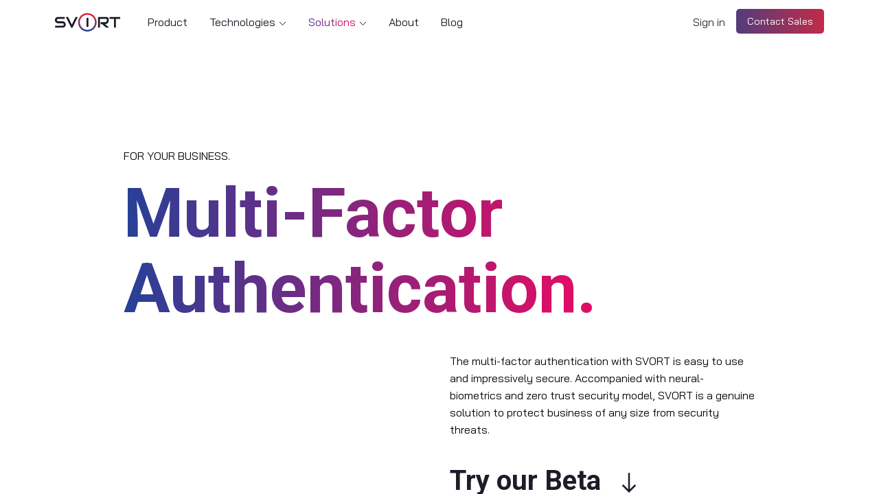

--- FILE ---
content_type: text/html; charset=UTF-8
request_url: https://svort.io/mfa/
body_size: 9247
content:
<!doctype html>	<!--[if lt IE 9]><html class="no-js no-svg ie lt-ie9 lt-ie8 lt-ie7" lang="en-US"> <![endif]--><!--[if IE 9]><html class="no-js no-svg ie ie9 lt-ie9 lt-ie8" lang="en-US"> <![endif]--><!--[if gt IE 9]><!--><html class="no-js no-svg" lang="en-US"> <!--<![endif]--><head> <script async src="https://www.googletagmanager.com/gtag/js?id=UA-155006673-2"></script> <script>
      window.dataLayer = window.dataLayer || [];
      function gtag(){dataLayer.push(arguments);}
      gtag('js', new Date());
      gtag('config', 'UA-155006673-2');
    </script> <meta charset="UTF-8" />    <meta name="description" content="Secure access to your private data">    <meta http-equiv="Content-Type" content="text/html; charset=UTF-8" />    <meta http-equiv="X-UA-Compatible" content="IE=edge">    <meta name="viewport" content="width=device-width, initial-scale=1.0">    <link rel="icon" type="image/png" href="/favicon.png">                        <link rel="stylesheet" href="https://svort.io/umatheef/assets/dist/page.css" type="text/css" media="screen" />                <meta name='robots' content='index, follow, max-image-preview:large, max-snippet:-1, max-video-preview:-1' />		<title>MFA | SVORT</title>	<link rel="canonical" href="https://svort.io/mfa/" />	<meta property="og:locale" content="en_US" />	<meta property="og:type" content="article" />	<meta property="og:title" content="MFA | SVORT" />	<meta property="og:url" content="https://svort.io/mfa/" />	<meta property="og:site_name" content="SVORT" />	<meta property="article:publisher" content="https://www.facebook.com/pg/svort.me" />	<meta property="article:modified_time" content="2020-05-14T10:41:41+00:00" />	<meta name="author" content="admin" />	<meta name="twitter:card" content="summary_large_image" />	<meta name="twitter:site" content="@svort_io" /> <script type="application/ld+json" class="yoast-schema-graph">{"@context":"https://schema.org","@graph":[{"@type":"Organization","@id":"https://svort.io/#organization","name":"SVORT","url":"https://svort.io/","sameAs":["https://www.linkedin.com/company/svort/","https://www.facebook.com/pg/svort.me","https://twitter.com/svort_io"],"logo":{"@type":"ImageObject","inLanguage":"en-US","@id":"https://svort.io/#/schema/logo/image/","url":"https://svort.io/gyzodsee/2020/07/logo.png","contentUrl":"https://svort.io/gyzodsee/2020/07/logo.png","width":128,"height":128,"caption":"SVORT"},"image":{"@id":"https://svort.io/#/schema/logo/image/"}},{"@type":"WebSite","@id":"https://svort.io/#website","url":"https://svort.io/","name":"SVORT","description":"Secure access to your private data","publisher":{"@id":"https://svort.io/#organization"},"potentialAction":[{"@type":"SearchAction","target":{"@type":"EntryPoint","urlTemplate":"https://svort.io/?s={search_term_string}"},"query-input":"required name=search_term_string"}],"inLanguage":"en-US"},{"@type":"WebPage","@id":"https://svort.io/mfa/#webpage","url":"https://svort.io/mfa/","name":"MFA | SVORT","isPartOf":{"@id":"https://svort.io/#website"},"datePublished":"2020-05-14T10:35:42+00:00","dateModified":"2020-05-14T10:41:41+00:00","breadcrumb":{"@id":"https://svort.io/mfa/#breadcrumb"},"inLanguage":"en-US","potentialAction":[{"@type":"ReadAction","target":["https://svort.io/mfa/"]}]},{"@type":"BreadcrumbList","@id":"https://svort.io/mfa/#breadcrumb","itemListElement":[{"@type":"ListItem","position":1,"name":"Home","item":"https://svort.io/"},{"@type":"ListItem","position":2,"name":"MFA"}]}]}</script> <link rel='dns-prefetch' href='//s.w.org' /><style id='global-styles-inline-css' type='text/css'>body{--wp--preset--color--black: #000000;--wp--preset--color--cyan-bluish-gray: #abb8c3;--wp--preset--color--white: #ffffff;--wp--preset--color--pale-pink: #f78da7;--wp--preset--color--vivid-red: #cf2e2e;--wp--preset--color--luminous-vivid-orange: #ff6900;--wp--preset--color--luminous-vivid-amber: #fcb900;--wp--preset--color--light-green-cyan: #7bdcb5;--wp--preset--color--vivid-green-cyan: #00d084;--wp--preset--color--pale-cyan-blue: #8ed1fc;--wp--preset--color--vivid-cyan-blue: #0693e3;--wp--preset--color--vivid-purple: #9b51e0;--wp--preset--gradient--vivid-cyan-blue-to-vivid-purple: linear-gradient(135deg,rgba(6,147,227,1) 0%,rgb(155,81,224) 100%);--wp--preset--gradient--light-green-cyan-to-vivid-green-cyan: linear-gradient(135deg,rgb(122,220,180) 0%,rgb(0,208,130) 100%);--wp--preset--gradient--luminous-vivid-amber-to-luminous-vivid-orange: linear-gradient(135deg,rgba(252,185,0,1) 0%,rgba(255,105,0,1) 100%);--wp--preset--gradient--luminous-vivid-orange-to-vivid-red: linear-gradient(135deg,rgba(255,105,0,1) 0%,rgb(207,46,46) 100%);--wp--preset--gradient--very-light-gray-to-cyan-bluish-gray: linear-gradient(135deg,rgb(238,238,238) 0%,rgb(169,184,195) 100%);--wp--preset--gradient--cool-to-warm-spectrum: linear-gradient(135deg,rgb(74,234,220) 0%,rgb(151,120,209) 20%,rgb(207,42,186) 40%,rgb(238,44,130) 60%,rgb(251,105,98) 80%,rgb(254,248,76) 100%);--wp--preset--gradient--blush-light-purple: linear-gradient(135deg,rgb(255,206,236) 0%,rgb(152,150,240) 100%);--wp--preset--gradient--blush-bordeaux: linear-gradient(135deg,rgb(254,205,165) 0%,rgb(254,45,45) 50%,rgb(107,0,62) 100%);--wp--preset--gradient--luminous-dusk: linear-gradient(135deg,rgb(255,203,112) 0%,rgb(199,81,192) 50%,rgb(65,88,208) 100%);--wp--preset--gradient--pale-ocean: linear-gradient(135deg,rgb(255,245,203) 0%,rgb(182,227,212) 50%,rgb(51,167,181) 100%);--wp--preset--gradient--electric-grass: linear-gradient(135deg,rgb(202,248,128) 0%,rgb(113,206,126) 100%);--wp--preset--gradient--midnight: linear-gradient(135deg,rgb(2,3,129) 0%,rgb(40,116,252) 100%);--wp--preset--duotone--dark-grayscale: url('#wp-duotone-dark-grayscale');--wp--preset--duotone--grayscale: url('#wp-duotone-grayscale');--wp--preset--duotone--purple-yellow: url('#wp-duotone-purple-yellow');--wp--preset--duotone--blue-red: url('#wp-duotone-blue-red');--wp--preset--duotone--midnight: url('#wp-duotone-midnight');--wp--preset--duotone--magenta-yellow: url('#wp-duotone-magenta-yellow');--wp--preset--duotone--purple-green: url('#wp-duotone-purple-green');--wp--preset--duotone--blue-orange: url('#wp-duotone-blue-orange');--wp--preset--font-size--small: 13px;--wp--preset--font-size--medium: 20px;--wp--preset--font-size--large: 36px;--wp--preset--font-size--x-large: 42px;}.has-black-color{color: var(--wp--preset--color--black) !important;}.has-cyan-bluish-gray-color{color: var(--wp--preset--color--cyan-bluish-gray) !important;}.has-white-color{color: var(--wp--preset--color--white) !important;}.has-pale-pink-color{color: var(--wp--preset--color--pale-pink) !important;}.has-vivid-red-color{color: var(--wp--preset--color--vivid-red) !important;}.has-luminous-vivid-orange-color{color: var(--wp--preset--color--luminous-vivid-orange) !important;}.has-luminous-vivid-amber-color{color: var(--wp--preset--color--luminous-vivid-amber) !important;}.has-light-green-cyan-color{color: var(--wp--preset--color--light-green-cyan) !important;}.has-vivid-green-cyan-color{color: var(--wp--preset--color--vivid-green-cyan) !important;}.has-pale-cyan-blue-color{color: var(--wp--preset--color--pale-cyan-blue) !important;}.has-vivid-cyan-blue-color{color: var(--wp--preset--color--vivid-cyan-blue) !important;}.has-vivid-purple-color{color: var(--wp--preset--color--vivid-purple) !important;}.has-black-background-color{background-color: var(--wp--preset--color--black) !important;}.has-cyan-bluish-gray-background-color{background-color: var(--wp--preset--color--cyan-bluish-gray) !important;}.has-white-background-color{background-color: var(--wp--preset--color--white) !important;}.has-pale-pink-background-color{background-color: var(--wp--preset--color--pale-pink) !important;}.has-vivid-red-background-color{background-color: var(--wp--preset--color--vivid-red) !important;}.has-luminous-vivid-orange-background-color{background-color: var(--wp--preset--color--luminous-vivid-orange) !important;}.has-luminous-vivid-amber-background-color{background-color: var(--wp--preset--color--luminous-vivid-amber) !important;}.has-light-green-cyan-background-color{background-color: var(--wp--preset--color--light-green-cyan) !important;}.has-vivid-green-cyan-background-color{background-color: var(--wp--preset--color--vivid-green-cyan) !important;}.has-pale-cyan-blue-background-color{background-color: var(--wp--preset--color--pale-cyan-blue) !important;}.has-vivid-cyan-blue-background-color{background-color: var(--wp--preset--color--vivid-cyan-blue) !important;}.has-vivid-purple-background-color{background-color: var(--wp--preset--color--vivid-purple) !important;}.has-black-border-color{border-color: var(--wp--preset--color--black) !important;}.has-cyan-bluish-gray-border-color{border-color: var(--wp--preset--color--cyan-bluish-gray) !important;}.has-white-border-color{border-color: var(--wp--preset--color--white) !important;}.has-pale-pink-border-color{border-color: var(--wp--preset--color--pale-pink) !important;}.has-vivid-red-border-color{border-color: var(--wp--preset--color--vivid-red) !important;}.has-luminous-vivid-orange-border-color{border-color: var(--wp--preset--color--luminous-vivid-orange) !important;}.has-luminous-vivid-amber-border-color{border-color: var(--wp--preset--color--luminous-vivid-amber) !important;}.has-light-green-cyan-border-color{border-color: var(--wp--preset--color--light-green-cyan) !important;}.has-vivid-green-cyan-border-color{border-color: var(--wp--preset--color--vivid-green-cyan) !important;}.has-pale-cyan-blue-border-color{border-color: var(--wp--preset--color--pale-cyan-blue) !important;}.has-vivid-cyan-blue-border-color{border-color: var(--wp--preset--color--vivid-cyan-blue) !important;}.has-vivid-purple-border-color{border-color: var(--wp--preset--color--vivid-purple) !important;}.has-vivid-cyan-blue-to-vivid-purple-gradient-background{background: var(--wp--preset--gradient--vivid-cyan-blue-to-vivid-purple) !important;}.has-light-green-cyan-to-vivid-green-cyan-gradient-background{background: var(--wp--preset--gradient--light-green-cyan-to-vivid-green-cyan) !important;}.has-luminous-vivid-amber-to-luminous-vivid-orange-gradient-background{background: var(--wp--preset--gradient--luminous-vivid-amber-to-luminous-vivid-orange) !important;}.has-luminous-vivid-orange-to-vivid-red-gradient-background{background: var(--wp--preset--gradient--luminous-vivid-orange-to-vivid-red) !important;}.has-very-light-gray-to-cyan-bluish-gray-gradient-background{background: var(--wp--preset--gradient--very-light-gray-to-cyan-bluish-gray) !important;}.has-cool-to-warm-spectrum-gradient-background{background: var(--wp--preset--gradient--cool-to-warm-spectrum) !important;}.has-blush-light-purple-gradient-background{background: var(--wp--preset--gradient--blush-light-purple) !important;}.has-blush-bordeaux-gradient-background{background: var(--wp--preset--gradient--blush-bordeaux) !important;}.has-luminous-dusk-gradient-background{background: var(--wp--preset--gradient--luminous-dusk) !important;}.has-pale-ocean-gradient-background{background: var(--wp--preset--gradient--pale-ocean) !important;}.has-electric-grass-gradient-background{background: var(--wp--preset--gradient--electric-grass) !important;}.has-midnight-gradient-background{background: var(--wp--preset--gradient--midnight) !important;}.has-small-font-size{font-size: var(--wp--preset--font-size--small) !important;}.has-medium-font-size{font-size: var(--wp--preset--font-size--medium) !important;}.has-large-font-size{font-size: var(--wp--preset--font-size--large) !important;}.has-x-large-font-size{font-size: var(--wp--preset--font-size--x-large) !important;}</style><link rel="icon" href="https://svort.io/gyzodsee/2020/07/cropped-favicon-32x32.png" sizes="32x32" /><link rel="icon" href="https://svort.io/gyzodsee/2020/07/cropped-favicon-192x192.png" sizes="192x192" /><link rel="apple-touch-icon" href="https://svort.io/gyzodsee/2020/07/cropped-favicon-180x180.png" /><meta name="msapplication-TileImage" content="https://svort.io/gyzodsee/2020/07/cropped-favicon-270x270.png" /></head>			<body>		<main id="content" role="main" class="content-wrapper" style="visibility: hidden">			<header class="header">									    <nav id="menu" class="s-menu__wrapper">        <div class="s-menu__title-bar grid-x align-justify align-middle" data-responsive-toggle="responsive-menu" data-hide-for="medium">            <a class="cell small s-menu__logo" href="https://svort.io" rel="home" title="SVORT"></a>            <div class="cell small el-hamburger-icon" data-toggle="responsive-menu">                <div></div>            </div>        </div>        <div class="s-menu__top-bar" id="responsive-menu" >            <div class="s-menu__top-bar-left">                <a class="s-menu__logo hide-for-small-only" href="https://svort.io" rel="home" title="SVORT"></a>                <ul class="s-menu__list vertical medium-horizontal menu s-menu__dropdown"                    data-click-open="true"                    data-responsive-menu="accordion medium-dropdown"                    data-disable-hover="true" id="top-menu">                                                                        <li class="s-menu__item">                                <a class="level-1 " target="" href="https://svort.io/product/">Product</a>                            </li>                                                                                                <li class="s-menu__mega s-menu__item has-dropdown">                                <a class="category level-1 " target="" href="#" id="submenu">Technologies</a>                                <ul class="vertical menu s-menu__list s-menu__mega-list">                                                                            <li><a class="c-title-4 c-link-arrow c-link-arrow-white level-2" target="" href="https://svort.io/neural-biometrics/">Neural-biometrics</a></li>                                                                            <li><a class="c-title-4 c-link-arrow c-link-arrow-white level-2" target="" href="https://svort.io/liveness/">SVORT Liveness</a></li>                                                                    </ul>                            </li>                                                                                                <li class="s-menu__mega s-menu__item has-dropdown">                                <a class="category level-1  active " target="" href="#" id="submenu">Solutions</a>                                <ul class="vertical menu s-menu__list s-menu__mega-list" >                                    <li><span class="c-title-5 c-title-white hide-for-small-only">By Use Case</span></li>                                    <li class="padding-top-1"><span class="text-uppercase c-title-white category-info">FOR YOUR PRIVACY.</span></li>                                                                            <li><a class="c-title-4 c-link-arrow c-link-arrow-white level-2" target="" href="https://svort.io/authenticator/">Authenticator</a></li>                                                                        <li class="padding-top-1"><span class="text-uppercase c-title-white category-info">FOR YOUR BUSINESS.</span></li>                                                                            <li><a class="c-title-4 c-link-arrow c-link-arrow-white level-2"  target="" href="https://svort.io/mfa/">MFA</a></li>                                                                            <li><a class="c-title-4 c-link-arrow c-link-arrow-white level-2"  target="" href="https://svort.io/passwordless-access/">Passwordless Access</a></li>                                                                            <li><a class="c-title-4 c-link-arrow c-link-arrow-white level-2"  target="" href="https://svort.io/identity-verification/">Identity Verification</a></li>                                                                        <li class="padding-top-1"><span class="text-uppercase c-title-white category-info">FOR YOUR OFFICE.</span></li>                                                                            <li><a class="c-title-4 c-link-arrow c-link-arrow-white level-2"  target="" href="https://svort.io/analytics/">Analytics</a></li>                                                                            <li><a class="c-title-4 c-link-arrow c-link-arrow-white level-2"  target="" href="https://svort.io/clients-identification/">Clients Identification</a></li>                                                                    </ul>                            </li>                                                                                                <li class="s-menu__item">                                <a class="level-1 " target="" href="https://svort.io/about/">About</a>                            </li>                                                                                                <li class="s-menu__item">                                <a class="level-1 " target="" href="https://svort.io/blog/">Blog</a>                            </li>                                                            </ul>            </div>            <div class="s-menu__top-bar-right">                <ul class="s-menu__list vertical medium-horizontal menu s-menu__dropdown">                    <li class="s-menu__item">                        <a  class="s-menu__link c-link " href="/sign-in/">Sign in</a>                    </li>                    <li class="s-menu__item">                        <button type="button" class="button s-menu__btn" data-toggle="question">Contact Sales</button>                    </li>                </ul>            </div>        </div>    </nav>							</header>				<article id="home" class=" padding-top-page ">				    <section id="block-text-2" class="s-block-text__wrapper">    <div class="grid-container full s-block-text-out__bottom c-spacing-out-1__horizontal c-spacing-out-5__top">        <div class="grid-y grid-padding-x">            <div class="grid-x grid-padding-x">                <div class="cell  small-12">                    <p class="text-uppercase">FOR YOUR BUSINESS.</p>                    <h2 class="c-title-6 c-title-gr">Multi-Factor Authentication.</h2>                </div>            </div>            <div class="grid-x grid-padding-x align-right">                <div class="cell medium-8 large-6 small-12">                    <p class=" s-block-text-in__top">                        The multi-factor authentication with SVORT is easy to use and impressively secure. Accompanied with neural-biometrics and zero trust security model, SVORT is a genuine solution to protect business of any size from security threats.                    </p>                    <a class="c-title-2 margin-top-2 c-link-anchor" href="#form">Try our Beta</a>                </div>            </div>        </div>    </div></section>    <section id="slider" class="s-slider__wrapper height-100" data-toggler data-animate="fade-in fade-out">    <div class="grid-container full s-slider__inner">        <div class="orbit" role="region" aria-label="Favorite Space Pictures"             data-orbit data-auto-play="false" data-prev-class="s-slider__prev" data-next-class="s-slider__next"             data-box-of-bullets="s-slider__bullets"             data-anim-in-from-right="fade-in"             data-anim-out-to-right="fade-out"             data-anim-in-from-left="fade-in"             data-anim-out-to-left="fade-out"        >            <ul class="orbit-container">                <li class="is-active orbit-slide s-slider__item">                    <div class="grid-x position-relative height-100">                        <div class="cell medium-6 small-12 s-slider-out__horizontal s-slider-out__top small-order-1 medium-order-1">                            <p class="text-uppercase">WHY SVORT?</p>                            <h2 class="c-title-1">Breakthrough.</h2>                            <p class="s-slider__info">                                SVORT created breakthrough neural-biometrics technology to provide users with anonymous and secure access to all their favorite services and resources. Escalate the security level with biometric data that can be operated as an additional key.                            </p>                        </div>                        <div class="cell medium-6 hide-for-small-only medium-order-2"></div>                        <div class="cell medium-6 small-12 small-order-4 medium-order-3">                        </div>                        <div class="cell medium-6 hide-for-small-only medium-order-4"></div>                        <div class="cell small-5 medium-6 s-slider-out__horizontal small-order-3 medium-order-5 s-slider__mobile position-relative">                            <div class="s-slider__number">                                <span>01</span>                                <span><img src="https://svort.io/umatheef/assets/dist/images/icons/border.svg"></span>                                <span>04</span>                            </div>                            <div class="s-slider__prev-block hide-for-small-only">                                <picture>                                    <source srcset="https://svort.io/umatheef/assets/dist/images/pages/mfa/slider-1/mini/sl2.webp" type="image/webp">                                    <source srcset="https://svort.io/umatheef/assets/dist/images/pages/mfa/slider-1/mini/sl2.png" type="image/png">                                    <img src="https://svort.io/umatheef/assets/dist/images/pages/mfa/slider-1/mini/sl2.png" alt="YOU ARE THE KEY.">                                </picture>                            </div>                            <nav class="s-slider__bullets show-for-small-only">                                <div class="s-slider__next">                                </div>                                <div class="s-slider__prev">                                </div>                            </nav>                        </div>                        <div class="cell medium-6 hide-for-small-only medium-order-6"></div>                        <div class="cell medium-6 small-7 s-slider__img small-order-2">                            <img src="https://svort.io/umatheef/assets/dist/images/pages/mfa/slider-1/sl1.jpg" alt="YOU ARE THE KEY.">                            <div class="s-slider__next-block hide-for-small-only">                                <div class="c-title-5 s-slider__next-text-1">Secure.</div>                                <div class="c-title-2 s-slider__next-text-2">                                    <span class="s-slider__arrow">02</span>                                </div>                            </div>                        </div>                    </div>                </li>                <li class="orbit-slide s-slider__item">                    <div class="grid-x position-relative height-100">                        <div class="cell medium-6 small-12 s-slider-out__horizontal s-slider-out__top small-order-1 medium-order-1">                            <p class="text-uppercase">WHY SVORT?</p>                            <h2 class="c-title-1">Secure.</h2>                            <p class="s-slider__info">                                All grades of protection from high to insane are available with additional security factors: smth you know, smth you have, and smth you are. Combine these factors in an appropriate way to get the needed security level.                            </p>                        </div>                        <div class="cell medium-6 hide-for-small-only medium-order-2"></div>                        <div class="cell medium-6 small-12 s-slider-out__horizontal small-order-4 medium-order-3"></div>                        <div class="cell medium-6 hide-for-small-only medium-order-4"></div>                        <div class="cell small-5 medium-6 s-slider-out__horizontal small-order-3 medium-order-5 s-slider__mobile position-relative">                            <div class="s-slider__number">                                <span>02</span>                                <span><img src="https://svort.io/umatheef/assets/dist/images/icons/border.svg"></span>                                <span>04</span>                            </div>                            <div class="s-slider__prev-block hide-for-small-only">                                <picture>                                    <source srcset="https://svort.io/umatheef/assets/dist/images/pages/mfa/slider-1/mini/sl3.webp" type="image/webp">                                    <source srcset="https://svort.io/umatheef/assets/dist/images/pages/mfa/slider-1/mini/sl3.png" type="image/png">                                    <img src="https://svort.io/umatheef/assets/dist/images/pages/mfa/slider-1/mini/sl3.png" alt="YOU ARE THE KEY.">                                </picture>                            </div>                            <nav class="s-slider__bullets show-for-small-only">                                <div class="s-slider__next">                                </div>                                <div class="s-slider__prev">                                </div>                            </nav>                        </div>                        <div class="cell medium-6 hide-for-small-only medium-order-6"></div>                        <div class="cell medium-6 small-7 s-slider__img small-order-2">                            <img src="https://svort.io/umatheef/assets/dist/images/pages/mfa/slider-1/sl2.jpg" alt="YOU ARE THE KEY.">                            <div class="s-slider__next-block hide-for-small-only">                                <div class="c-title-5 s-slider__next-text-1">For your clients and empoyees.</div>                                <div class="c-title-2 s-slider__next-text-2">                                    <span class="s-slider__arrow">03</span>                                </div>                            </div>                        </div>                    </div>                </li>                <li class="orbit-slide s-slider__item">                    <div class="grid-x position-relative height-100">                        <div class="cell medium-6 small-12 s-slider-out__horizontal s-slider-out__top small-order-1 medium-order-1">                            <p class="text-uppercase">WHY SVORT?</p>                            <h2 class="c-title-1">For your clients and empoyees.</h2>                            <p class="s-slider__info">                                SVORT provides both employees and customers with secure access to their data. Use it to authenticate & verify employees, prevent corporate data breaches and protect your clients' accounts.                            </p>                        </div>                        <div class="cell medium-6 hide-for-small-only medium-order-2"></div>                        <div class="cell medium-6 small-12 s-slider-out__horizontal small-order-4 medium-order-3"></div>                        <div class="cell medium-6 hide-for-small-only medium-order-4"></div>                        <div class="cell small-5 medium-6 s-slider-out__horizontal small-order-3 medium-order-5 s-slider__mobile position-relative">                            <div class="s-slider__number">                                <span>03</span>                                <span><img src="https://svort.io/umatheef/assets/dist/images/icons/border.svg"></span>                                <span>04</span>                            </div>                            <div class="s-slider__prev-block hide-for-small-only">                                <picture>                                    <source srcset="https://svort.io/umatheef/assets/dist/images/pages/mfa/slider-1/mini/sl4.webp" type="image/webp">                                    <source srcset="https://svort.io/umatheef/assets/dist/images/pages/mfa/slider-1/mini/sl4.png" type="image/png">                                    <img src="https://svort.io/umatheef/assets/dist/images/pages/mfa/slider-1/mini/sl4.png" alt="YOU ARE THE KEY.">                                </picture>                            </div>                            <nav class="s-slider__bullets show-for-small-only">                                <div class="s-slider__next">                                </div>                                <div class="s-slider__prev">                                </div>                            </nav>                        </div>                        <div class="cell medium-6 hide-for-small-only medium-order-6"></div>                        <div class="cell medium-6 small-7 s-slider__img small-order-2">                            <img src="https://svort.io/umatheef/assets/dist/images/pages/mfa/slider-1/sl3.jpg" alt="YOU ARE THE KEY.">                            <div class="s-slider__next-block hide-for-small-only">                                <div class="c-title-5 s-slider__next-text-1">Flexible.</div>                                <div class="c-title-2 s-slider__next-text-2">                                    <span class="s-slider__arrow">04</span>                                </div>                            </div>                        </div>                    </div>                </li>                <li class="orbit-slide s-slider__item">                    <div class="grid-x position-relative height-100">                        <div class="cell medium-6 small-12 s-slider-out__horizontal s-slider-out__top small-order-1 medium-order-1">                            <p class="text-uppercase">WHY SVORT?</p>                            <h2 class="c-title-1">Flexible.</h2>                            <p class="s-slider__info">                                Maintain control over user’s devices and learn who, at what geolocation, and within which network uses it.                            </p>                        </div>                        <div class="cell medium-6 hide-for-small-only medium-order-2"></div>                        <div class="cell medium-6 small-12 s-slider-out__horizontal small-order-4 medium-order-3"></div>                        <div class="cell medium-6 hide-for-small-only medium-order-4"></div>                        <div class="cell small-5 medium-6 s-slider-out__horizontal small-order-3 medium-order-5 s-slider__mobile position-relative">                            <div class="s-slider__number">                                <span>04</span>                                <span><img src="https://svort.io/umatheef/assets/dist/images/icons/border.svg"></span>                                <span>04</span>                            </div>                            <div class="s-slider__prev-block hide-for-small-only">                                <picture>                                    <source srcset="https://svort.io/umatheef/assets/dist/images/pages/mfa/slider-1/mini/sl1.webp" type="image/webp">                                    <source srcset="https://svort.io/umatheef/assets/dist/images/pages/mfa/slider-1/mini/sl1.png" type="image/png">                                    <img src="https://svort.io/umatheef/assets/dist/images/pages/mfa/slider-1/mini/sl1.png" alt="YOU ARE THE KEY.">                                </picture>                            </div>                            <nav class="s-slider__bullets show-for-small-only">                                <div class="s-slider__next">                                </div>                                <div class="s-slider__prev">                                </div>                            </nav>                        </div>                        <div class="cell medium-6 hide-for-small-only medium-order-6"></div>                        <div class="cell medium-6 small-7 s-slider__img small-order-2">                            <img src="https://svort.io/umatheef/assets/dist/images/pages/mfa/slider-1/sl4.jpg" alt="YOU ARE THE KEY.">                            <div class="s-slider__next-block hide-for-small-only">                                <div class="c-title-5 s-slider__next-text-1">Breakthrough.</div>                                <div class="c-title-2 s-slider__next-text-2">                                    <span class="s-slider__arrow">01</span>                                </div>                            </div>                        </div>                    </div>                </li>            </ul>            <nav class="s-slider__bullets hide-for-small-only">                <div class="s-slider__prev"></div>                <div class="s-slider__next grid-y align-center"></div>            </nav>        </div>    </div></section>    <section id="levels" class="s-levels__wrapper">    <div class="grid-container full s-levels__inner c-spacing-out-1__horizontal">        <div class="grid-y height-100">            <div class="grid-x s-levels__top">                <div class="cell medium-12 small-12">                    <h2 class="c-title-1">SVORT Security levels.</h2>                </div>            </div>            <div class="grid-x align-right height-100">                <div class="cell medium-12 large-8 small-12">                    <div class="grid-x grid-padding-x height-100 c-spacing-in-1__bottom s-levels__info">                        <div class="cell medium-4 small-5 s-levels__ul-wrapper">                            <ul class="s-levels__ul">                                <li class="s-levels__item active" data-item="item1">                                    <span>High.</span>                                    <span class="s-levels__icon"></span>                                </li>                                <li class="s-levels__item" data-item="item2">                                    <span>Ultra.</span>                                    <span class="s-levels__icon"></span>                                </li>                                <li class="s-levels__item" data-item="item3">                                    <span>Insane.</span>                                    <span class="s-levels__icon"></span>                                </li>                            </ul>                        </div>                        <div class="cell medium-5 small-7 padding-left-2">                            <div class="s-levels__text active" id="item1">                                <span class="c-title-1">1=2</span>                                <p>                                    One device.<br>                                    Two security factors.                                </p>                                <p>Your face and any device together form high security of the data.</p>                            </div>                            <div class="s-levels__text" id="item2">                                <span class="c-title-1">2=2</span>                                <p>                                    Two devices.<br>                                    Two security factors.                                </p>                                <p>Choose any two devices to ensure ultra protection for your data.</p>                            </div>                            <div class="s-levels__text" id="item3">                                <span class="c-title-1">2=2</span>                                <p>                                    Two devices.<br>                                    Three security factors.                                </p>                                <p>Your face and any two devices increase security to highest level possible.</p>                            </div>                        </div>                        <div class="cell medium-3 hide-for-small-only s-levels__img">                            <img src="https://svort.io/umatheef/assets/dist/images/icons/shape-color.svg">                        </div>                    </div>                </div>            </div>        </div>    </div>    <img class="show-for-medium-only" src="https://svort.io/umatheef/assets/dist/images/bg/bg3.png">    <img class="show-for-small-only" src="https://svort.io/umatheef/assets/dist/images/bg/bg3-mobile.png"></section>    <section id="slider" class="s-slider__wrapper height-100" data-toggler data-animate="fade-in fade-out">    <div class="grid-container full s-slider__inner">        <div class="orbit" role="region" aria-label="Favorite Space Pictures"             data-orbit data-auto-play="false" data-prev-class="s-slider__prev" data-next-class="s-slider__next"             data-box-of-bullets="s-slider__bullets"             data-anim-in-from-right="fade-in"             data-anim-out-to-right="fade-out"             data-anim-in-from-left="fade-in"             data-anim-out-to-left="fade-out"        >            <ul class="orbit-container">                <li class="is-active orbit-slide s-slider__item">                    <div class="grid-x position-relative height-100">                        <div class="cell medium-6 small-12 s-slider-out__horizontal s-slider-out__top small-order-1 medium-order-1">                            <p class="text-uppercase">USE CASES.</p>                            <h2 class="c-title-1">Access to workspace.</h2>                            <p class="s-slider__info">                                MFA is an authentication process of claimed user's identity confirmation that requires two or more security factors in addition to a password. As another factor can be used something you know (password, PIN, answer to a secret question), something you have (device, hardware token, smartphone), or something you are (biometric data like geometric face map, fingerprint, iris scan).                            </p>                        </div>                        <div class="cell medium-6 hide-for-small-only medium-order-2"></div>                        <div class="cell medium-6 small-12 small-order-4 medium-order-3">                        </div>                        <div class="cell medium-6 hide-for-small-only medium-order-4"></div>                        <div class="cell small-5 medium-6 s-slider-out__horizontal small-order-3 medium-order-5 s-slider__mobile position-relative">                            <div class="s-slider__number">                                <span>01</span>                                <span><img src="https://svort.io/umatheef/assets/dist/images/icons/border.svg"></span>                                <span>02</span>                            </div>                            <div class="s-slider__prev-block hide-for-small-only">                                <picture>                                    <source srcset="https://svort.io/umatheef/assets/dist/images/pages/mfa/slider-2/mini/sl2.webp" type="image/webp">                                    <source srcset="https://svort.io/umatheef/assets/dist/images/pages/mfa/slider-2/mini/sl2.png" type="image/png">                                    <img src="https://svort.io/umatheef/assets/dist/images/pages/mfa/slider-2/mini/sl2.png" alt="YOU ARE THE KEY.">                                </picture>                            </div>                            <nav class="s-slider__bullets show-for-small-only">                                <div class="s-slider__next">                                </div>                                <div class="s-slider__prev">                                </div>                            </nav>                        </div>                        <div class="cell medium-6 hide-for-small-only medium-order-6"></div>                        <div class="cell medium-6 small-7 s-slider__img small-order-2">                            <img src="https://svort.io/umatheef/assets/dist/images/pages/mfa/slider-2/sl1.jpg" alt="YOU ARE THE KEY.">                            <div class="s-slider__next-block hide-for-small-only">                                <div class="c-title-5 s-slider__next-text-1">Access to services.</div>                                <div class="c-title-2 s-slider__next-text-2">                                    <span class="s-slider__arrow">02</span>                                </div>                            </div>                        </div>                    </div>                </li>                <li class="orbit-slide s-slider__item">                    <div class="grid-x position-relative height-100">                        <div class="cell medium-6 small-12 s-slider-out__horizontal s-slider-out__top small-order-1 medium-order-1">                            <p class="text-uppercase">USE CASES.</p>                            <h2 class="c-title-1">Access to services.</h2>                            <p class="s-slider__info">                                Manage the access to internal and external U2F-compatible services with neural-biometrics.                            </p>                        </div>                        <div class="cell medium-6 hide-for-small-only medium-order-2"></div>                        <div class="cell medium-6 small-12 s-slider-out__horizontal small-order-4 medium-order-3"></div>                        <div class="cell medium-6 hide-for-small-only medium-order-4"></div>                        <div class="cell small-5 medium-6 s-slider-out__horizontal small-order-3 medium-order-5 s-slider__mobile position-relative">                            <div class="s-slider__number">                                <span>02</span>                                <span><img src="https://svort.io/umatheef/assets/dist/images/icons/border.svg"></span>                                <span>02</span>                            </div>                            <div class="s-slider__prev-block hide-for-small-only">                                <picture>                                    <source srcset="https://svort.io/umatheef/assets/dist/images/pages/mfa/slider-2/mini/sl1.webp" type="image/webp">                                    <source srcset="https://svort.io/umatheef/assets/dist/images/pages/mfa/slider-2/mini/sl1.png" type="image/png">                                    <img src="https://svort.io/umatheef/assets/dist/images/pages/mfa/slider-2/mini/sl1.png" alt="YOU ARE THE KEY.">                                </picture>                            </div>                            <nav class="s-slider__bullets show-for-small-only">                                <div class="s-slider__next">                                </div>                                <div class="s-slider__prev">                                </div>                            </nav>                        </div>                        <div class="cell medium-6 hide-for-small-only medium-order-6"></div>                        <div class="cell medium-6 small-7 s-slider__img small-order-2">                            <img src="https://svort.io/umatheef/assets/dist/images/pages/mfa/slider-2/sl2.jpg" alt="YOU ARE THE KEY.">                            <div class="s-slider__next-block hide-for-small-only">                                <div class="c-title-5 s-slider__next-text-1">Access to workspace.</div>                                <div class="c-title-2 s-slider__next-text-2">                                    <span class="s-slider__arrow">01</span>                                </div>                            </div>                        </div>                    </div>                </li>            </ul>            <nav class="s-slider__bullets hide-for-small-only">                <div class="s-slider__prev"></div>                <div class="s-slider__next grid-y align-center"></div>            </nav>        </div>    </div></section>    <section id="block-text-2" class="s-block-text__wrapper">    <div class="grid-container full c-spacing-out-1__horizontal c-spacing-out-1__top">        <div class="grid-y grid-padding-x">            <div class="grid-x grid-padding-x">                <div class="cell medium-10 large-10 xlarge-10 small-12">                    <h2 class="c-title-6 c-title-gr">It is not just<br> an MFA tool.</h2>                </div>            </div>            <div class="grid-x grid-padding-x align-right">                <div class="cell medium-8 large-6 small-12">                    <p class="s-block-text-in__bottom s-block-text-in__top">                        It is the whole ecosystem as it provides users with access to everything that is protected with SVORT after a single registration. Use your face to unlock the PC or get access to the workstation, enters the office and specific areas, log in to websites and services, and do whatever else in the most secure of all possible manners.                    </p>                </div>            </div>        </div>    </div></section>    <section class="s-horizontal-scroll__wrapper c-spacing-out-1__horizontal">    <div class="grid-container full s-horizontal-scroll__inner">        <div class="grid-y">            <div class="grid-x">                <div class="cell small-12 medium-7">                    <h2 class="c-title-1 ">Learn how SVORT can be used in your industry.</h2>                </div>            </div>            <div class="grid-x" id="horizontal-scroll">                <div class="cell small s-horizontal-scroll-in__bottom s-horizontal-scroll-in__top" >                    <div class="grid-x align-middle el-colored-slash__wrapper s-horizontal-scroll__list" id="horizontal-list">                        <div class="cell small-6 medium-shrink height-100 el-colored-slash__inner s-horizontal-scroll__item">                            <div class="s-horizontal-scroll__block">                                <span class="s-horizontal-scroll__title">01.</span>                                <div class="s-horizontal-scroll__text">Banks</div>                            </div>                            <span class="el-colored-slash hide-for-small-only"></span>                        </div>                        <div class="cell small-6 medium-shrink height-100 el-colored-slash__inner s-horizontal-scroll__item">                            <div class="s-horizontal-scroll__block">                                <span class="s-horizontal-scroll__title">02.</span>                                <div class="s-horizontal-scroll__text">Software</div>                            </div>                            <span class="el-colored-slash hide-for-small-only"></span>                        </div>                        <div class="cell small-6 medium-shrink height-100 el-colored-slash__inner s-horizontal-scroll__item">                            <div class="s-horizontal-scroll__block">                                <span class="s-horizontal-scroll__title">03.</span>                                <div class="s-horizontal-scroll__text">Health</div>                            </div>                            <span class="el-colored-slash hide-for-small-only"></span>                        </div>                        <div class="cell small-6 medium-shrink height-100 el-colored-slash__inner s-horizontal-scroll__item">                            <div class="s-horizontal-scroll__block">                                <span class="s-horizontal-scroll__title">04.</span>                                <div class="s-horizontal-scroll__text">Retail</div>                            </div>                            <span class="el-colored-slash hide-for-small-only"></span>                        </div>                        <div class="cell small-6 medium-shrink height-100 el-colored-slash__inner s-horizontal-scroll__item">                            <div class="s-horizontal-scroll__block">                                <span class="s-horizontal-scroll__title">05.</span>                                <div class="s-horizontal-scroll__text">Government</div>                            </div>                        </div>                    </div>                </div>            </div>        </div>    </div></section>    <section id="form" class="s-form__wrapper margin-top-3">    <div class="grid-container full s-form__inner s-form-out__bottom c-spacing-out-1__left margin-top-3">        <div class="grid-x">            <div class="cell medium-7 large-5 small-12">                <h2 class="c-title-1 s-form-in__bottom">Try SVORT.<br>Feel the difference.</h2>                <p class="s-form-in__bottom s-form__info">                    SVORT modules can be combined to meet any security and analytics needs.                    Let us know about your case, and we will tell how SVORT can be good for you.                </p>                                    <div role="form" class="wpcf7" id="wpcf7-f56-o1" lang="en-US" dir="ltr"><div class="screen-reader-response"><p role="status" aria-live="polite" aria-atomic="true"></p> <ul></ul></div><form action="/mfa/#wpcf7-f56-o1" method="post" class="wpcf7-form init" novalidate="novalidate" data-status="init" id="js-form-case"><div style="display: none;"><input type="hidden" name="_wpcf7" value="56" /><input type="hidden" name="_wpcf7_version" value="5.6" /><input type="hidden" name="_wpcf7_locale" value="en_US" /><input type="hidden" name="_wpcf7_unit_tag" value="wpcf7-f56-o1" /><input type="hidden" name="_wpcf7_container_post" value="0" /><input type="hidden" name="_wpcf7_posted_data_hash" value="" /></div><div class="grid-x grid-padding-x s-form__block"><div class="cell medium-6 small-12 ">             <input type="text" name="first-name" value="" size="40" class="wpcf7-form-control wpcf7-text wpcf7-validates-as-required el-input" aria-required="true" aria-invalid="false" placeholder="First Name*" />        </div><div class="cell medium-6 small-12 ">             <input type="text" name="email" value="" size="40" class="wpcf7-form-control wpcf7-text wpcf7-validates-as-required el-input" aria-required="true" aria-invalid="false" placeholder="E-mail*" />        </div><div class="cell medium-12 small-12 s-form-in__top">             <input type="text" name="case" value="" size="40" class="wpcf7-form-control wpcf7-text el-input" aria-invalid="false" placeholder="Briefly tell us about your case" />        </div><div class="cell medium-12 small-12 s-form-in__top">             <button type="submit" id="js-footer-form" class="wpcf7-submit"><span class="c-title-2 c-link-arrow">Submit</span></button>        </div></div><div class="wpcf7-response-output" aria-hidden="true"></div></form></div>                            </div>            <div class="cell medium-5 large-7 small-12 hide">            </div>        </div>    </div>    <img class="width-100 show-for-small-only" src="https://svort.io/umatheef/assets/dist/images/bg/phone-m.png"></section>				</article>							<footer id="footer" class="s-footer">    <div class="grid-container full s-footer-out__horizontal s-footer-out__top s-footer-out__bottom">        <div class="grid-x grid-padding-x s-footer-in__bottom">            <div class="cell small-12">                <span class="c-title-5">Enquires.</span></div>            <div class="cell">                <a href="/cdn-cgi/l/email-protection#6501001300090a150017162516130a17114b0c0a" class="c-title-1 c-link-white s-footer__email"><span class="__cf_email__" data-cfemail="c9adacbfaca5a6b9acbbba89babfa6bbbde7a0a6">[email&#160;protected]</span></a>            </div>        </div>        <div class="grid-x grid-padding-x">            <div class="cell small-12 medium-6 large-6 small-order-2 medium-order-1 s-footer-in__bottom">                <span class="c-title-5">Stay tuned.</span>                <div class="grid-x align-middle el-colored-slash__wrapper">                    <div class="cell small shrink height-100 el-colored-slash__inner">                        <a class="c-link-white" href="https://www.facebook.com/svort.me/" target="_blank">Facebook</a>                        <span class="el-colored-slash"></span>                    </div>                    <div class="cell small shrink height-100 el-colored-slash__inner">                        <a class="c-link-white" href="https://www.linkedin.com/company/svort/" target="_blank">Linkedin</a>                        <span class="el-colored-slash"></span>                    </div>                    <div class="cell small shrink height-100 el-colored-slash__inner">                        <a class="c-link-white" href="https://medium.com/svort" target="_blank">Medium</a>                        <span class="el-colored-slash"></span>                    </div>                    <div class="cell small shrink height-100 el-colored-slash__inner">                        <a class="c-link-white" href="https://twitter.com/svort_me" target="_blank">Twitter</a>                    </div>                </div>            </div>            <div class="cell small-12 medium-3 large-3 small-order-1 medium-order-2 s-footer-in__bottom">                <span class="c-title-5 s-footer__title"></span>                <p><br>                </p>            </div>            <div class="cell small-12 medium-3 large-3 small-order-1 medium-order-2 s-footer-in__bottom">                <span class="c-title-5 s-footer__title">Legal address.</span>                <p>1013 Centre Road, Suite 403-B<br>                    Wilmington, Delaware 19805</p>            </div>                    </div>        <div class="grid-x grid-padding-x">            <div class="cell small-12 medium-8 large-8">                <div class="grid-x grid-padding-x align-left">                    <span class="cell small-12 medium-shrink s-footer-in__bottom">Privacy Policy.</span>                    <span class="cell small-12 medium-shrink s-footer-in__bottom">Disclaimer.</span>                </div>            </div>            <div class="cell small-12 medium-4 large-4">                © Copyright 2026 Svort Inc. All rights reserved.            </div>        </div>        <div class="el-top"><a class="c-title-4 c-link-white" href="#menu">Top</a></div>    </div></footer> <script data-cfasync="false" src="/cdn-cgi/scripts/5c5dd728/cloudflare-static/email-decode.min.js"></script><script  src="https://svort.io/umatheef/assets/dist/vendors.min.js"></script> <script  src="https://svort.io/umatheef/assets/dist/page.min.js"></script> <div id="question" class="reveal s-modal__wrapper" data-reveal data-close-on-click="true">    <div class="grid-container full s-modal__inner">        <div class="grid-x grid-padding-x">            <div class="cell small-12">                <h2 class="c-title-1 c-title-gr s-modal__title">Have a question?</h2>                <p class="s-modal__info">                    Fill in the form below, and SVORT Sales Office will contact you as soon as possible.                </p>                                    <div role="form" class="wpcf7" id="wpcf7-f57-o2" lang="en-US" dir="ltr"><div class="screen-reader-response"><p role="status" aria-live="polite" aria-atomic="true"></p> <ul></ul></div><form action="/mfa/#wpcf7-f57-o2" method="post" class="wpcf7-form init" novalidate="novalidate" data-status="init" id="js-form-question"><div style="display: none;"><input type="hidden" name="_wpcf7" value="57" /><input type="hidden" name="_wpcf7_version" value="5.6" /><input type="hidden" name="_wpcf7_locale" value="en_US" /><input type="hidden" name="_wpcf7_unit_tag" value="wpcf7-f57-o2" /><input type="hidden" name="_wpcf7_container_post" value="0" /><input type="hidden" name="_wpcf7_posted_data_hash" value="" /></div><div class="grid-x grid-padding-x s-modal__block"><div class="cell medium-6 small-12 s-modal__input">            <input type="text" name="first-name" value="" size="40" class="wpcf7-form-control wpcf7-text wpcf7-validates-as-required el-input" aria-required="true" aria-invalid="false" placeholder="First Name*" />       </div><div class="cell medium-6 small-12 s-modal__input">            <input type="text" name="email" value="" size="40" class="wpcf7-form-control wpcf7-text wpcf7-validates-as-required el-input" aria-required="true" aria-invalid="false" placeholder="E-mail*" />       </div><div class="cell medium-12 small-12 s-modal__input">            <input type="text" name="case" value="" size="40" class="wpcf7-form-control wpcf7-text el-input" aria-invalid="false" placeholder="What would you be using SVORT for?" />       </div><div class="cell medium-12 small-12 s-modal__input">            <input type="text" name="question" value="" size="40" class="wpcf7-form-control wpcf7-text wpcf7-validates-as-required el-input" aria-required="true" aria-invalid="false" placeholder="What is your question?*" />       </div><div class="cell medium-12 small-12 s-modal__input">           <button type="submit" id="js-question-form" class="wpcf7-submit"><span class="c-title-2 c-link-arrow">Submit</span></button>       </div></div><div class="wpcf7-response-output" aria-hidden="true"></div></form></div>                            </div>        </div>    </div>    <button class="close-button" data-close aria-label="Close reveal" type="button">        <span aria-hidden="true">&times;</span>    </button></div><div id="thankYouModal" class="reveal small s-modal__wrapper" data-reveal data-close-on-click="true">    <div class="grid-container full s-modal__inner">        <div class="grid-x align-center-middle">            <div class="cell small-12">                <h2 class="c-title-1 c-title-gr s-modal__title text-center">Thank you!</h2>                <p class="s-modal__info c-title-4 margin-top-1 text-center">                    Your request has been submitted. We will contact you as soon as possible.                </p>            </div>        </div>    </div>    <button class="close-button" data-close aria-label="Close reveal" type="button">        <span aria-hidden="true">&times;</span>    </button></div><div id="errorModal" class="reveal small s-modal__wrapper" data-reveal data-close-on-click="true">    <div class="grid-container full s-modal__inner">        <div class="grid-x align-center-middle">            <div class="cell small-12">                <h2 class="c-title-1 c-title-gr s-modal__title text-center">Error!</h2>                <p class="s-modal__info c-title-4 margin-top-1 text-center">                    Please, check the entered data!                </p>            </div>        </div>    </div>    <button class="close-button" data-close aria-label="Close reveal" type="button">        <span aria-hidden="true">&times;</span>    </button></div>			</main>		<div id="loader" class="vertical-centered-box">			<div class="vertical-centered-box__content">				<div class="circle">					<div></div>				</div>				<div class="vertical-centered-box__img">					<svg width="66" height="66" viewBox="0 0 66 66" fill="none" xmlns="http://www.w3.org/2000/svg">						<path fill-rule="evenodd" clip-rule="evenodd" d="M32.7994 59.6112C47.5802 59.6112 59.5613 47.62 59.5613 32.8268C59.5613 18.0337 47.5802 6.04254 32.7994 6.04254C18.0186 6.04254 6.03564 18.0355 6.03564 32.8268C6.03748 47.62 18.0186 59.6112 32.7994 59.6112ZM32.7994 65.6537C50.9137 65.6537 65.5987 50.9563 65.5987 32.8268C65.5987 14.6974 50.9137 0 32.7994 0C14.6851 0 0 14.6974 0 32.8268C0 50.9563 14.6851 65.6537 32.7994 65.6537Z" fill="url(#paint0_linear)"/>						<path d="M29.7813 18.1253C29.7813 17.4584 30.3225 16.9167 30.9888 16.9167H35.0126C35.6789 16.9167 36.2201 17.4584 36.2201 18.1253V47.9308C36.2201 48.5977 35.6789 49.1393 35.0126 49.1393H30.9888C30.3225 49.1393 29.7813 48.5977 29.7813 47.9308V18.1253Z" fill="#1D1C28"/>						<defs>							<linearGradient id="paint0_linear" x1="32.7994" y1="0" x2="32.7994" y2="65.6537" gradientUnits="userSpaceOnUse">								<stop stop-color="#F3232F"/>								<stop offset="1" stop-color="#244393"/>							</linearGradient>						</defs>					</svg>				</div>			</div>		</div>	<script defer src="https://static.cloudflareinsights.com/beacon.min.js/vcd15cbe7772f49c399c6a5babf22c1241717689176015" integrity="sha512-ZpsOmlRQV6y907TI0dKBHq9Md29nnaEIPlkf84rnaERnq6zvWvPUqr2ft8M1aS28oN72PdrCzSjY4U6VaAw1EQ==" data-cf-beacon='{"version":"2024.11.0","token":"04ac6148424c4505956b0c0d2fc69da4","r":1,"server_timing":{"name":{"cfCacheStatus":true,"cfEdge":true,"cfExtPri":true,"cfL4":true,"cfOrigin":true,"cfSpeedBrain":true},"location_startswith":null}}' crossorigin="anonymous"></script>
</body> <script>
	$(window).on("load",function() {
			$("#loader").fadeOut("slow", function () {
				$("main").css('visibility', 'visible');
			});
	});
</script> </html>

--- FILE ---
content_type: image/svg+xml
request_url: https://svort.io/umatheef/assets/dist/images/icons/border.svg
body_size: 429
content:
<svg width="44" height="2" viewBox="0 0 44 2" fill="none" xmlns="http://www.w3.org/2000/svg">
<path d="M0 1H44" stroke="#1D1C28"/>
</svg>


--- FILE ---
content_type: application/javascript
request_url: https://svort.io/umatheef/assets/dist/page.min.js
body_size: 2742
content:
!function(e){function t(t){for(var o,a,l=t[0],s=t[1],d=t[2],u=0,f=[];u<l.length;u++)a=l[u],Object.prototype.hasOwnProperty.call(i,a)&&i[a]&&f.push(i[a][0]),i[a]=0;for(o in s)Object.prototype.hasOwnProperty.call(s,o)&&(e[o]=s[o]);for(c&&c(t);f.length;)f.shift()();return r.push.apply(r,d||[]),n()}function n(){for(var e,t=0;t<r.length;t++){for(var n=r[t],o=!0,l=1;l<n.length;l++){var s=n[l];0!==i[s]&&(o=!1)}o&&(r.splice(t--,1),e=a(a.s=n[0]))}return e}var o={},i={3:0},r=[];function a(t){if(o[t])return o[t].exports;var n=o[t]={i:t,l:!1,exports:{}};return e[t].call(n.exports,n,n.exports,a),n.l=!0,n.exports}a.m=e,a.c=o,a.d=function(e,t,n){a.o(e,t)||Object.defineProperty(e,t,{enumerable:!0,get:n})},a.r=function(e){"undefined"!=typeof Symbol&&Symbol.toStringTag&&Object.defineProperty(e,Symbol.toStringTag,{value:"Module"}),Object.defineProperty(e,"__esModule",{value:!0})},a.t=function(e,t){if(1&t&&(e=a(e)),8&t)return e;if(4&t&&"object"==typeof e&&e&&e.__esModule)return e;var n=Object.create(null);if(a.r(n),Object.defineProperty(n,"default",{enumerable:!0,value:e}),2&t&&"string"!=typeof e)for(var o in e)a.d(n,o,function(t){return e[t]}.bind(null,o));return n},a.n=function(e){var t=e&&e.__esModule?function(){return e.default}:function(){return e};return a.d(t,"a",t),t},a.o=function(e,t){return Object.prototype.hasOwnProperty.call(e,t)},a.p="/wp-content/themes/svort-webpack/assets/dist/";var l=window.webpackJsonp=window.webpackJsonp||[],s=l.push.bind(l);l.push=t,l=l.slice();for(var d=0;d<l.length;d++)t(l[d]);var c=s;r.push([113,0]),n()}({113:function(e,t,n){"use strict";n.r(t);n(16),n(20),n(50),n(114),n(115),n(22)},114:function(e,t,n){var o=n(23);$(window).on("load",(function(){var e=document.getElementById("team");e&&window.scrollPage.addListener((function(t){!function(e){var t=$(".s-team__item"),n=$(".s-team__title"),i=$("#team-list"),a=e.getBoundingClientRect().top+window.scrollPage.offset.y,l=a+e.getBoundingClientRect().height-window.innerHeight,s=window.scrollPage.offset.y,d=o.Math.clamp((s-a)/(l-a),0,1),c=d*(l-a),u=0;t.each((function(){u+=$(this).width()}));var f=-1*(u-$(i).width()+300);r=d*f,i.css({transform:"translate3d("+r+"px, "+c+"px, 0)"}),n.css({transform:"translate3d("+-r+"px, 0, 0)"})}(e)}))}))},115:function(e,t){$(document).ready((function(){$(".s-levels__item").click((function(){$(".s-levels__item").removeClass("active"),$(this).toggleClass("active"),$(".s-levels__text").removeClass("active"),$("#"+$(this).data("item")).toggleClass("active")}))}))},16:function(e,t,n){"use strict";var o=n(2),i=n(0),r=n.n(i),a=(n(30),n(1));window.jQuery=r.a,window.$=r.a,o.a.addToJquery($),jQuery(document).ready((function(e){return e(document).foundation()})),Math.clip=function(e,t,n){return Math.max(t,Math.min(e,n))},window.isMobile=/Android|webOS|iPhone|iPad|iPod|BlackBerry|IEMobile|Opera Mini/i.test(navigator.userAgent),window.scrollPage=a.a.init(document.getElementById("content"),{});var l=$(window).width();$(window).bind("resize",(function(e){var t=$(window).width();l!==t&&(l=$(window).width(),window.RT&&clearTimeout(window.RT),window.RT=setTimeout((function(){this.location.reload(!1)}),500))})),setTimeout((function(){window.scrollPage.update()}),300),window.scrollPage.addListener((function(e){window.scrollPage.update()}));var s=document.getElementById("menu");$(document).ready((function(){$("[data-orbit]").on("slidechange.zf.orbit",(function(){window.scrollPage.destroy(),window.scrollPage=a.a.init(document.getElementById("content"),{})})),$(document).on("show.zf.dropdownMenu",(function(){$("#menu").addClass("menu-open")})),$(document).on("hide.zf.dropdownMenu",(function(){$("#menu").removeClass("menu-open")})),$(".category.level-1").on("click",(function(){o.a.MediaQuery.is("small only")&&($(".level-1").css({opacity:"0.3"}),$("li[aria-expanded=true] .category.level-1").css({opacity:"1"}))})),$("#question").on("open.zf.reveal",(function(){$("[data-toggle=responsive-menu]").click()})),$("[data-responsive-toggle=responsive-menu]").on("toggled.zf.responsiveToggle",(function(){$("#menu").toggleClass("menu-open-mobile"),$(this).find(".el-hamburger-icon").toggleClass("open"),o.a.MediaQuery.is("medium down")&&($(s).hasClass("menu-open-mobile")?a.a.destroy(document.getElementById("content")):window.scrollPage=a.a.init(document.getElementById("content"),{}))})),$("a").on("click",(function(e){if(""!==this.hash){e.preventDefault();var t=this.hash;window.scrollPage.scrollIntoView(document.querySelector(t),{alignToTop:!0,onlyScrollIfNeeded:!0})}}))})),o.a.MediaQuery.is("small only")&&a.a.init(s,{}),window.scrollPage.addListener((function(e){if(o.a.MediaQuery.is("medium down")){var t=e.offset;$(s).hasClass("menu-open-mobile")?(s.style.top=t.y+"px",s.style.left=t.x+"px"):(s.style.top="0px",s.style.left="0px")}}))},20:function(e,t,n){var o=n(49),i=n(21);"string"==typeof(i=i.__esModule?i.default:i)&&(i=[[e.i,i,""]]);var r={insert:"head",singleton:!1};o(i,r);e.exports=i.locals||{}},21:function(e,t,n){},22:function(e,t){function n(e,t){var n=$("#"+e),o=$("#"+t);$.ajax({url:n.attr("action"),type:"POST",dataType:"html",data:n.serialize(),success:function(e){$(e).find(".wpcf7-mail-sent-ok").length?($("#thankYouModal").foundation("open"),n.find('input[type="text"],input[type="email"]').val("")):$("#errorModal").foundation("open"),o.attr("disabled",!1)},error:function(e){o.attr("disabled",!1)}})}$(document).ready((function(){$("#js-footer-form").click((function(){return $(this).attr("disabled",!0),n("js-form-case","js-footer-form"),!1})),$("#js-question-form").click((function(){return $(this).attr("disabled",!0),n("js-form-question","js-question-form"),!1})),$("#js-sign-in-form").click((function(){return $("#js-account-not-found").show(),$("#js-sign-in").hide(),!1}))}))},50:function(e,t,n){var o=n(23);$(window).on("load",(function(){window.scrollPage.addListener((function(e){var t=document.getElementById("horizontal-scroll");if(t&&!Foundation.MediaQuery.is("small only")){var n=t.getBoundingClientRect().top+window.scrollPage.offset.y,i=n+t.getBoundingClientRect().height-window.innerHeight,r=window.scrollPage.offset.y,a=0;$(".s-horizontal-scroll__item").each((function(){a+=$(this).width()}));var l=o.Math.clamp((r-n)/(i-n),0,1),s=document.getElementById("horizontal-list");if(l>0){var d=(1-l)*(a-$(s).width());s.style.transform="matrix(1, 0, 0, 1, -"+d+", 0)"}else if(0==l){d=1*(a-$(s).width());s.style.transform="matrix(1, 0, 0, 1, -"+d+", 0)"}else s.style.transform="none"}}))}))}});

--- FILE ---
content_type: image/svg+xml
request_url: https://svort.io/wp-content/themes/svort-webpack/assets/dist/images/icons/arrow-down.svg
body_size: 529
content:
<svg width="26" height="35" viewBox="0 0 26 35" fill="none" xmlns="http://www.w3.org/2000/svg">
<path fill-rule="evenodd" clip-rule="evenodd" d="M14.5 28.3787L22.9393 19.9393L25.0607 22.0607L13 34.1213L0.939349 22.0607L3.06067 19.9393L11.5 28.3787L11.5 -5.92755e-07L14.5 -4.61621e-07L14.5 28.3787Z" fill="#1D1C28"/>
</svg>


--- FILE ---
content_type: image/svg+xml
request_url: https://svort.io/wp-content/themes/svort-webpack/assets/dist/images/icons/arrow-right.svg
body_size: 522
content:
<svg width="47" height="26" viewBox="0 0 47 26" fill="none" xmlns="http://www.w3.org/2000/svg">
<path fill-rule="evenodd" clip-rule="evenodd" d="M40.3787 11.5001L31.9393 3.06077L34.0607 0.939453L46.1213 13.0001L34.0607 25.0608L31.9393 22.9395L40.3787 14.5001H0V11.5001H40.3787Z" fill="#1D1C28"/>
</svg>


--- FILE ---
content_type: image/svg+xml
request_url: https://svort.io/wp-content/themes/svort-webpack/assets/dist/images/logo-color.svg
body_size: 2245
content:
<svg width="95" height="27" viewBox="0 0 95 27" fill="none" xmlns="http://www.w3.org/2000/svg">
<path d="M78.3169 10.9036C78.3169 11.5528 78.2367 12.1324 78.0762 12.6423C77.9157 13.1529 77.6969 13.6045 77.4199 13.9984C77.1504 14.3848 76.8362 14.7167 76.479 14.9939C76.1217 15.2712 75.7454 15.5008 75.3518 15.6826C74.965 15.8576 74.5714 15.9849 74.1701 16.0652C73.7765 16.1455 73.4041 16.1857 73.0544 16.1857L78.9967 21.3148H74.5978L68.6669 16.1857H66.6207V13.3423H73.0551C73.4124 13.3135 73.7372 13.2401 74.0293 13.1234C74.3284 12.9991 74.5835 12.8355 74.7954 12.6309C75.0142 12.4271 75.1822 12.1824 75.2988 11.8983C75.4154 11.6066 75.4737 11.2748 75.4737 10.9028V9.10952C75.4737 8.94891 75.4517 8.82845 75.4078 8.7489C75.3715 8.66177 75.3208 8.59965 75.2549 8.56328C75.1966 8.51934 75.1308 8.49434 75.0581 8.48676C74.9922 8.47918 74.9302 8.47615 74.8719 8.47615H65.4815V21.3155H62.6367V7.06471C62.6367 6.86773 62.6731 6.68211 62.7465 6.5071C62.8199 6.33209 62.9176 6.17906 63.0425 6.04799C63.1734 5.91692 63.3263 5.81464 63.502 5.74191C63.6768 5.66918 63.8668 5.63281 64.0704 5.63281H74.8711C75.5062 5.63281 76.0422 5.74949 76.4797 5.98283C76.9172 6.2086 77.2708 6.4965 77.541 6.84652C77.8181 7.18896 78.0149 7.56095 78.1322 7.96173C78.2564 8.36251 78.3177 8.73829 78.3177 9.08831V10.9036H78.3169Z" fill="#1D1C28"/>
<path d="M94.9999 8.47566H88.7297V21.315H85.885V8.47566H79.6035V5.63232H94.9999V8.47566Z" fill="#1D1C28"/>
<path d="M33.3045 5.63232L25.8746 20.7574C25.7581 20.9908 25.5832 21.1764 25.3493 21.315C25.123 21.4605 24.8716 21.534 24.5946 21.534C24.3243 21.534 24.073 21.4612 23.8399 21.315C23.6135 21.1764 23.4387 20.9908 23.3145 20.7574L15.8945 5.63232H19.0792L24.5946 16.9299L30.1319 5.63232H33.3045Z" fill="#1D1C28"/>
<path d="M15.681 16.6994C15.681 17.2608 15.6083 17.7676 15.4622 18.2199C15.3237 18.6647 15.1375 19.0586 14.9043 19.4011C14.6711 19.7435 14.3971 20.0352 14.0837 20.2761C13.7703 20.517 13.4456 20.7132 13.1095 20.867C12.7734 21.0208 12.4312 21.133 12.0807 21.2057C11.7378 21.2784 11.4131 21.3148 11.1065 21.3148H0.130959V18.4715H11.1065C11.6538 18.4715 12.077 18.3108 12.376 17.9904C12.6825 17.6699 12.8355 17.2396 12.8355 16.7001C12.8355 16.438 12.7953 16.1971 12.7151 15.9781C12.6349 15.7592 12.5183 15.5698 12.3646 15.4092C12.2185 15.2486 12.0361 15.1251 11.8173 15.0372C11.6061 14.9493 11.3684 14.9061 11.1057 14.9061H4.56311C4.10362 14.9061 3.6078 14.8258 3.07488 14.6652C2.54196 14.4978 2.04613 14.2311 1.58664 13.8667C1.13472 13.5022 0.754715 13.0242 0.448893 12.434C0.149883 11.8438 0 11.1218 0 10.2687C0 9.41565 0.149883 8.69743 0.448893 8.11406C0.755472 7.52312 1.13472 7.04582 1.58664 6.68141C2.04613 6.30942 2.54196 6.04349 3.07488 5.88288C3.6078 5.71544 4.10362 5.63135 4.56311 5.63135H14.2472V8.47469H4.56311C4.02338 8.47469 3.60023 8.63909 3.29365 8.96714C2.99464 9.29519 2.84475 9.7293 2.84475 10.2687C2.84475 10.8157 2.99464 11.2491 3.29365 11.5703C3.60023 11.884 4.02338 12.0408 4.56311 12.0408H11.1065H11.1285C11.435 12.0484 11.7598 12.0916 12.1027 12.1719C12.4456 12.2446 12.7847 12.3613 13.1201 12.5219C13.463 12.6825 13.7877 12.8863 14.0943 13.134C14.4009 13.375 14.6704 13.6659 14.9043 14.0091C15.145 14.3515 15.335 14.7455 15.4736 15.1902C15.6113 15.6349 15.681 16.138 15.681 16.6994Z" fill="#1D1C28"/>
<path fill-rule="evenodd" clip-rule="evenodd" d="M47.2524 24.515C53.331 24.515 58.2582 19.5837 58.2582 13.5C58.2582 7.41633 53.331 2.48499 47.2524 2.48499C41.1738 2.48499 36.2458 7.41708 36.2458 13.5C36.2466 19.5837 41.1738 24.515 47.2524 24.515ZM47.2524 27C54.7019 27 60.7411 20.9557 60.7411 13.5C60.7411 6.04428 54.7019 0 47.2524 0C39.8029 0 33.7637 6.04428 33.7637 13.5C33.7637 20.9557 39.8029 27 47.2524 27Z" fill="url(#paint0_linear)"/>
<path d="M46.0117 7.45403C46.0117 7.17977 46.2343 6.95703 46.5083 6.95703H48.1631C48.4371 6.95703 48.6597 7.17977 48.6597 7.45403V19.7115C48.6597 19.9858 48.4371 20.2085 48.1631 20.2085H46.5083C46.2343 20.2085 46.0117 19.9858 46.0117 19.7115V7.45403Z" fill="#1D1C28"/>
<defs>
<linearGradient id="paint0_linear" x1="47.2524" y1="0" x2="47.2524" y2="27" gradientUnits="userSpaceOnUse">
<stop stop-color="#F3232F"/>
<stop offset="1" stop-color="#244393"/>
</linearGradient>
</defs>
</svg>


--- FILE ---
content_type: application/javascript
request_url: https://svort.io/umatheef/assets/dist/vendors.min.js
body_size: 239378
content:
(window.webpackJsonp=window.webpackJsonp||[]).push([[0],[function(t,e,n){(function(t){var n;function i(t){return(i="function"==typeof Symbol&&"symbol"==typeof Symbol.iterator?function(t){return typeof t}:function(t){return t&&"function"==typeof Symbol&&t.constructor===Symbol&&t!==Symbol.prototype?"symbol":typeof t})(t)}
/*!
 * jQuery JavaScript Library v3.5.1
 * https://jquery.com/
 *
 * Includes Sizzle.js
 * https://sizzlejs.com/
 *
 * Copyright JS Foundation and other contributors
 * Released under the MIT license
 * https://jquery.org/license
 *
 * Date: 2020-05-04T22:49Z
 */!function(e,n){"use strict";"object"===i(t)&&"object"===i(t.exports)?t.exports=e.document?n(e,!0):function(t){if(!t.document)throw new Error("jQuery requires a window with a document");return n(t)}:n(e)}("undefined"!=typeof window?window:this,(function(r,o){"use strict";var a=[],s=Object.getPrototypeOf,l=a.slice,c=a.flat?function(t){return a.flat.call(t)}:function(t){return a.concat.apply([],t)},u=a.push,h=a.indexOf,d={},p=d.toString,f=d.hasOwnProperty,m=f.toString,v=m.call(Object),g={},y=function(t){return"function"==typeof t&&"number"!=typeof t.nodeType},x=function(t){return null!=t&&t===t.window},b=r.document,w={type:!0,src:!0,nonce:!0,noModule:!0};function _(t,e,n){var i,r,o=(n=n||b).createElement("script");if(o.text=t,e)for(i in w)(r=e[i]||e.getAttribute&&e.getAttribute(i))&&o.setAttribute(i,r);n.head.appendChild(o).parentNode.removeChild(o)}function M(t){return null==t?t+"":"object"===i(t)||"function"==typeof t?d[p.call(t)]||"object":i(t)}var S=function t(e,n){return new t.fn.init(e,n)};function T(t){var e=!!t&&"length"in t&&t.length,n=M(t);return!y(t)&&!x(t)&&("array"===n||0===e||"number"==typeof e&&e>0&&e-1 in t)}S.fn=S.prototype={jquery:"3.5.1",constructor:S,length:0,toArray:function(){return l.call(this)},get:function(t){return null==t?l.call(this):t<0?this[t+this.length]:this[t]},pushStack:function(t){var e=S.merge(this.constructor(),t);return e.prevObject=this,e},each:function(t){return S.each(this,t)},map:function(t){return this.pushStack(S.map(this,(function(e,n){return t.call(e,n,e)})))},slice:function(){return this.pushStack(l.apply(this,arguments))},first:function(){return this.eq(0)},last:function(){return this.eq(-1)},even:function(){return this.pushStack(S.grep(this,(function(t,e){return(e+1)%2})))},odd:function(){return this.pushStack(S.grep(this,(function(t,e){return e%2})))},eq:function(t){var e=this.length,n=+t+(t<0?e:0);return this.pushStack(n>=0&&n<e?[this[n]]:[])},end:function(){return this.prevObject||this.constructor()},push:u,sort:a.sort,splice:a.splice},S.extend=S.fn.extend=function(){var t,e,n,r,o,a,s=arguments[0]||{},l=1,c=arguments.length,u=!1;for("boolean"==typeof s&&(u=s,s=arguments[l]||{},l++),"object"===i(s)||y(s)||(s={}),l===c&&(s=this,l--);l<c;l++)if(null!=(t=arguments[l]))for(e in t)r=t[e],"__proto__"!==e&&s!==r&&(u&&r&&(S.isPlainObject(r)||(o=Array.isArray(r)))?(n=s[e],a=o&&!Array.isArray(n)?[]:o||S.isPlainObject(n)?n:{},o=!1,s[e]=S.extend(u,a,r)):void 0!==r&&(s[e]=r));return s},S.extend({expando:"jQuery"+("3.5.1"+Math.random()).replace(/\D/g,""),isReady:!0,error:function(t){throw new Error(t)},noop:function(){},isPlainObject:function(t){var e,n;return!(!t||"[object Object]"!==p.call(t))&&(!(e=s(t))||"function"==typeof(n=f.call(e,"constructor")&&e.constructor)&&m.call(n)===v)},isEmptyObject:function(t){var e;for(e in t)return!1;return!0},globalEval:function(t,e,n){_(t,{nonce:e&&e.nonce},n)},each:function(t,e){var n,i=0;if(T(t))for(n=t.length;i<n&&!1!==e.call(t[i],i,t[i]);i++);else for(i in t)if(!1===e.call(t[i],i,t[i]))break;return t},makeArray:function(t,e){var n=e||[];return null!=t&&(T(Object(t))?S.merge(n,"string"==typeof t?[t]:t):u.call(n,t)),n},inArray:function(t,e,n){return null==e?-1:h.call(e,t,n)},merge:function(t,e){for(var n=+e.length,i=0,r=t.length;i<n;i++)t[r++]=e[i];return t.length=r,t},grep:function(t,e,n){for(var i=[],r=0,o=t.length,a=!n;r<o;r++)!e(t[r],r)!==a&&i.push(t[r]);return i},map:function(t,e,n){var i,r,o=0,a=[];if(T(t))for(i=t.length;o<i;o++)null!=(r=e(t[o],o,n))&&a.push(r);else for(o in t)null!=(r=e(t[o],o,n))&&a.push(r);return c(a)},guid:1,support:g}),"function"==typeof Symbol&&(S.fn[Symbol.iterator]=a[Symbol.iterator]),S.each("Boolean Number String Function Array Date RegExp Object Error Symbol".split(" "),(function(t,e){d["[object "+e+"]"]=e.toLowerCase()}));var E=
/*!
   * Sizzle CSS Selector Engine v2.3.5
   * https://sizzlejs.com/
   *
   * Copyright JS Foundation and other contributors
   * Released under the MIT license
   * https://js.foundation/
   *
   * Date: 2020-03-14
   */
function(t){var e,n,i,r,o,a,s,l,c,u,h,d,p,f,m,v,g,y,x,b="sizzle"+1*new Date,w=t.document,_=0,M=0,S=lt(),T=lt(),E=lt(),A=lt(),C=function(t,e){return t===e&&(h=!0),0},L={}.hasOwnProperty,R=[],P=R.pop,O=R.push,k=R.push,D=R.slice,z=function(t,e){for(var n=0,i=t.length;n<i;n++)if(t[n]===e)return n;return-1},I="checked|selected|async|autofocus|autoplay|controls|defer|disabled|hidden|ismap|loop|multiple|open|readonly|required|scoped",N="[\\x20\\t\\r\\n\\f]",F="(?:\\\\[\\da-fA-F]{1,6}"+N+"?|\\\\[^\\r\\n\\f]|[\\w-]|[^\0-\\x7f])+",H="\\["+N+"*("+F+")(?:"+N+"*([*^$|!~]?=)"+N+"*(?:'((?:\\\\.|[^\\\\'])*)'|\"((?:\\\\.|[^\\\\\"])*)\"|("+F+"))|)"+N+"*\\]",B=":("+F+")(?:\\((('((?:\\\\.|[^\\\\'])*)'|\"((?:\\\\.|[^\\\\\"])*)\")|((?:\\\\.|[^\\\\()[\\]]|"+H+")*)|.*)\\)|)",U=new RegExp(N+"+","g"),G=new RegExp("^"+N+"+|((?:^|[^\\\\])(?:\\\\.)*)"+N+"+$","g"),j=new RegExp("^"+N+"*,"+N+"*"),V=new RegExp("^"+N+"*([>+~]|"+N+")"+N+"*"),W=new RegExp(N+"|>"),$=new RegExp(B),q=new RegExp("^"+F+"$"),X={ID:new RegExp("^#("+F+")"),CLASS:new RegExp("^\\.("+F+")"),TAG:new RegExp("^("+F+"|[*])"),ATTR:new RegExp("^"+H),PSEUDO:new RegExp("^"+B),CHILD:new RegExp("^:(only|first|last|nth|nth-last)-(child|of-type)(?:\\("+N+"*(even|odd|(([+-]|)(\\d*)n|)"+N+"*(?:([+-]|)"+N+"*(\\d+)|))"+N+"*\\)|)","i"),bool:new RegExp("^(?:"+I+")$","i"),needsContext:new RegExp("^"+N+"*[>+~]|:(even|odd|eq|gt|lt|nth|first|last)(?:\\("+N+"*((?:-\\d)?\\d*)"+N+"*\\)|)(?=[^-]|$)","i")},Y=/HTML$/i,Z=/^(?:input|select|textarea|button)$/i,J=/^h\d$/i,Q=/^[^{]+\{\s*\[native \w/,K=/^(?:#([\w-]+)|(\w+)|\.([\w-]+))$/,tt=/[+~]/,et=new RegExp("\\\\[\\da-fA-F]{1,6}"+N+"?|\\\\([^\\r\\n\\f])","g"),nt=function(t,e){var n="0x"+t.slice(1)-65536;return e||(n<0?String.fromCharCode(n+65536):String.fromCharCode(n>>10|55296,1023&n|56320))},it=/([\0-\x1f\x7f]|^-?\d)|^-$|[^\0-\x1f\x7f-\uFFFF\w-]/g,rt=function(t,e){return e?"\0"===t?"�":t.slice(0,-1)+"\\"+t.charCodeAt(t.length-1).toString(16)+" ":"\\"+t},ot=function(){d()},at=bt((function(t){return!0===t.disabled&&"fieldset"===t.nodeName.toLowerCase()}),{dir:"parentNode",next:"legend"});try{k.apply(R=D.call(w.childNodes),w.childNodes),R[w.childNodes.length].nodeType}catch(t){k={apply:R.length?function(t,e){O.apply(t,D.call(e))}:function(t,e){for(var n=t.length,i=0;t[n++]=e[i++];);t.length=n-1}}}function st(t,e,i,r){var o,s,c,u,h,f,g,y=e&&e.ownerDocument,w=e?e.nodeType:9;if(i=i||[],"string"!=typeof t||!t||1!==w&&9!==w&&11!==w)return i;if(!r&&(d(e),e=e||p,m)){if(11!==w&&(h=K.exec(t)))if(o=h[1]){if(9===w){if(!(c=e.getElementById(o)))return i;if(c.id===o)return i.push(c),i}else if(y&&(c=y.getElementById(o))&&x(e,c)&&c.id===o)return i.push(c),i}else{if(h[2])return k.apply(i,e.getElementsByTagName(t)),i;if((o=h[3])&&n.getElementsByClassName&&e.getElementsByClassName)return k.apply(i,e.getElementsByClassName(o)),i}if(n.qsa&&!A[t+" "]&&(!v||!v.test(t))&&(1!==w||"object"!==e.nodeName.toLowerCase())){if(g=t,y=e,1===w&&(W.test(t)||V.test(t))){for((y=tt.test(t)&&gt(e.parentNode)||e)===e&&n.scope||((u=e.getAttribute("id"))?u=u.replace(it,rt):e.setAttribute("id",u=b)),s=(f=a(t)).length;s--;)f[s]=(u?"#"+u:":scope")+" "+xt(f[s]);g=f.join(",")}try{return k.apply(i,y.querySelectorAll(g)),i}catch(e){A(t,!0)}finally{u===b&&e.removeAttribute("id")}}}return l(t.replace(G,"$1"),e,i,r)}function lt(){var t=[];return function e(n,r){return t.push(n+" ")>i.cacheLength&&delete e[t.shift()],e[n+" "]=r}}function ct(t){return t[b]=!0,t}function ut(t){var e=p.createElement("fieldset");try{return!!t(e)}catch(t){return!1}finally{e.parentNode&&e.parentNode.removeChild(e),e=null}}function ht(t,e){for(var n=t.split("|"),r=n.length;r--;)i.attrHandle[n[r]]=e}function dt(t,e){var n=e&&t,i=n&&1===t.nodeType&&1===e.nodeType&&t.sourceIndex-e.sourceIndex;if(i)return i;if(n)for(;n=n.nextSibling;)if(n===e)return-1;return t?1:-1}function pt(t){return function(e){return"input"===e.nodeName.toLowerCase()&&e.type===t}}function ft(t){return function(e){var n=e.nodeName.toLowerCase();return("input"===n||"button"===n)&&e.type===t}}function mt(t){return function(e){return"form"in e?e.parentNode&&!1===e.disabled?"label"in e?"label"in e.parentNode?e.parentNode.disabled===t:e.disabled===t:e.isDisabled===t||e.isDisabled!==!t&&at(e)===t:e.disabled===t:"label"in e&&e.disabled===t}}function vt(t){return ct((function(e){return e=+e,ct((function(n,i){for(var r,o=t([],n.length,e),a=o.length;a--;)n[r=o[a]]&&(n[r]=!(i[r]=n[r]))}))}))}function gt(t){return t&&void 0!==t.getElementsByTagName&&t}for(e in n=st.support={},o=st.isXML=function(t){var e=t.namespaceURI,n=(t.ownerDocument||t).documentElement;return!Y.test(e||n&&n.nodeName||"HTML")},d=st.setDocument=function(t){var e,r,a=t?t.ownerDocument||t:w;return a!=p&&9===a.nodeType&&a.documentElement?(f=(p=a).documentElement,m=!o(p),w!=p&&(r=p.defaultView)&&r.top!==r&&(r.addEventListener?r.addEventListener("unload",ot,!1):r.attachEvent&&r.attachEvent("onunload",ot)),n.scope=ut((function(t){return f.appendChild(t).appendChild(p.createElement("div")),void 0!==t.querySelectorAll&&!t.querySelectorAll(":scope fieldset div").length})),n.attributes=ut((function(t){return t.className="i",!t.getAttribute("className")})),n.getElementsByTagName=ut((function(t){return t.appendChild(p.createComment("")),!t.getElementsByTagName("*").length})),n.getElementsByClassName=Q.test(p.getElementsByClassName),n.getById=ut((function(t){return f.appendChild(t).id=b,!p.getElementsByName||!p.getElementsByName(b).length})),n.getById?(i.filter.ID=function(t){var e=t.replace(et,nt);return function(t){return t.getAttribute("id")===e}},i.find.ID=function(t,e){if(void 0!==e.getElementById&&m){var n=e.getElementById(t);return n?[n]:[]}}):(i.filter.ID=function(t){var e=t.replace(et,nt);return function(t){var n=void 0!==t.getAttributeNode&&t.getAttributeNode("id");return n&&n.value===e}},i.find.ID=function(t,e){if(void 0!==e.getElementById&&m){var n,i,r,o=e.getElementById(t);if(o){if((n=o.getAttributeNode("id"))&&n.value===t)return[o];for(r=e.getElementsByName(t),i=0;o=r[i++];)if((n=o.getAttributeNode("id"))&&n.value===t)return[o]}return[]}}),i.find.TAG=n.getElementsByTagName?function(t,e){return void 0!==e.getElementsByTagName?e.getElementsByTagName(t):n.qsa?e.querySelectorAll(t):void 0}:function(t,e){var n,i=[],r=0,o=e.getElementsByTagName(t);if("*"===t){for(;n=o[r++];)1===n.nodeType&&i.push(n);return i}return o},i.find.CLASS=n.getElementsByClassName&&function(t,e){if(void 0!==e.getElementsByClassName&&m)return e.getElementsByClassName(t)},g=[],v=[],(n.qsa=Q.test(p.querySelectorAll))&&(ut((function(t){var e;f.appendChild(t).innerHTML="<a id='"+b+"'></a><select id='"+b+"-\r\\' msallowcapture=''><option selected=''></option></select>",t.querySelectorAll("[msallowcapture^='']").length&&v.push("[*^$]="+N+"*(?:''|\"\")"),t.querySelectorAll("[selected]").length||v.push("\\["+N+"*(?:value|"+I+")"),t.querySelectorAll("[id~="+b+"-]").length||v.push("~="),(e=p.createElement("input")).setAttribute("name",""),t.appendChild(e),t.querySelectorAll("[name='']").length||v.push("\\["+N+"*name"+N+"*="+N+"*(?:''|\"\")"),t.querySelectorAll(":checked").length||v.push(":checked"),t.querySelectorAll("a#"+b+"+*").length||v.push(".#.+[+~]"),t.querySelectorAll("\\\f"),v.push("[\\r\\n\\f]")})),ut((function(t){t.innerHTML="<a href='' disabled='disabled'></a><select disabled='disabled'><option/></select>";var e=p.createElement("input");e.setAttribute("type","hidden"),t.appendChild(e).setAttribute("name","D"),t.querySelectorAll("[name=d]").length&&v.push("name"+N+"*[*^$|!~]?="),2!==t.querySelectorAll(":enabled").length&&v.push(":enabled",":disabled"),f.appendChild(t).disabled=!0,2!==t.querySelectorAll(":disabled").length&&v.push(":enabled",":disabled"),t.querySelectorAll("*,:x"),v.push(",.*:")}))),(n.matchesSelector=Q.test(y=f.matches||f.webkitMatchesSelector||f.mozMatchesSelector||f.oMatchesSelector||f.msMatchesSelector))&&ut((function(t){n.disconnectedMatch=y.call(t,"*"),y.call(t,"[s!='']:x"),g.push("!=",B)})),v=v.length&&new RegExp(v.join("|")),g=g.length&&new RegExp(g.join("|")),e=Q.test(f.compareDocumentPosition),x=e||Q.test(f.contains)?function(t,e){var n=9===t.nodeType?t.documentElement:t,i=e&&e.parentNode;return t===i||!(!i||1!==i.nodeType||!(n.contains?n.contains(i):t.compareDocumentPosition&&16&t.compareDocumentPosition(i)))}:function(t,e){if(e)for(;e=e.parentNode;)if(e===t)return!0;return!1},C=e?function(t,e){if(t===e)return h=!0,0;var i=!t.compareDocumentPosition-!e.compareDocumentPosition;return i||(1&(i=(t.ownerDocument||t)==(e.ownerDocument||e)?t.compareDocumentPosition(e):1)||!n.sortDetached&&e.compareDocumentPosition(t)===i?t==p||t.ownerDocument==w&&x(w,t)?-1:e==p||e.ownerDocument==w&&x(w,e)?1:u?z(u,t)-z(u,e):0:4&i?-1:1)}:function(t,e){if(t===e)return h=!0,0;var n,i=0,r=t.parentNode,o=e.parentNode,a=[t],s=[e];if(!r||!o)return t==p?-1:e==p?1:r?-1:o?1:u?z(u,t)-z(u,e):0;if(r===o)return dt(t,e);for(n=t;n=n.parentNode;)a.unshift(n);for(n=e;n=n.parentNode;)s.unshift(n);for(;a[i]===s[i];)i++;return i?dt(a[i],s[i]):a[i]==w?-1:s[i]==w?1:0},p):p},st.matches=function(t,e){return st(t,null,null,e)},st.matchesSelector=function(t,e){if(d(t),n.matchesSelector&&m&&!A[e+" "]&&(!g||!g.test(e))&&(!v||!v.test(e)))try{var i=y.call(t,e);if(i||n.disconnectedMatch||t.document&&11!==t.document.nodeType)return i}catch(t){A(e,!0)}return st(e,p,null,[t]).length>0},st.contains=function(t,e){return(t.ownerDocument||t)!=p&&d(t),x(t,e)},st.attr=function(t,e){(t.ownerDocument||t)!=p&&d(t);var r=i.attrHandle[e.toLowerCase()],o=r&&L.call(i.attrHandle,e.toLowerCase())?r(t,e,!m):void 0;return void 0!==o?o:n.attributes||!m?t.getAttribute(e):(o=t.getAttributeNode(e))&&o.specified?o.value:null},st.escape=function(t){return(t+"").replace(it,rt)},st.error=function(t){throw new Error("Syntax error, unrecognized expression: "+t)},st.uniqueSort=function(t){var e,i=[],r=0,o=0;if(h=!n.detectDuplicates,u=!n.sortStable&&t.slice(0),t.sort(C),h){for(;e=t[o++];)e===t[o]&&(r=i.push(o));for(;r--;)t.splice(i[r],1)}return u=null,t},r=st.getText=function(t){var e,n="",i=0,o=t.nodeType;if(o){if(1===o||9===o||11===o){if("string"==typeof t.textContent)return t.textContent;for(t=t.firstChild;t;t=t.nextSibling)n+=r(t)}else if(3===o||4===o)return t.nodeValue}else for(;e=t[i++];)n+=r(e);return n},(i=st.selectors={cacheLength:50,createPseudo:ct,match:X,attrHandle:{},find:{},relative:{">":{dir:"parentNode",first:!0}," ":{dir:"parentNode"},"+":{dir:"previousSibling",first:!0},"~":{dir:"previousSibling"}},preFilter:{ATTR:function(t){return t[1]=t[1].replace(et,nt),t[3]=(t[3]||t[4]||t[5]||"").replace(et,nt),"~="===t[2]&&(t[3]=" "+t[3]+" "),t.slice(0,4)},CHILD:function(t){return t[1]=t[1].toLowerCase(),"nth"===t[1].slice(0,3)?(t[3]||st.error(t[0]),t[4]=+(t[4]?t[5]+(t[6]||1):2*("even"===t[3]||"odd"===t[3])),t[5]=+(t[7]+t[8]||"odd"===t[3])):t[3]&&st.error(t[0]),t},PSEUDO:function(t){var e,n=!t[6]&&t[2];return X.CHILD.test(t[0])?null:(t[3]?t[2]=t[4]||t[5]||"":n&&$.test(n)&&(e=a(n,!0))&&(e=n.indexOf(")",n.length-e)-n.length)&&(t[0]=t[0].slice(0,e),t[2]=n.slice(0,e)),t.slice(0,3))}},filter:{TAG:function(t){var e=t.replace(et,nt).toLowerCase();return"*"===t?function(){return!0}:function(t){return t.nodeName&&t.nodeName.toLowerCase()===e}},CLASS:function(t){var e=S[t+" "];return e||(e=new RegExp("(^|"+N+")"+t+"("+N+"|$)"))&&S(t,(function(t){return e.test("string"==typeof t.className&&t.className||void 0!==t.getAttribute&&t.getAttribute("class")||"")}))},ATTR:function(t,e,n){return function(i){var r=st.attr(i,t);return null==r?"!="===e:!e||(r+="","="===e?r===n:"!="===e?r!==n:"^="===e?n&&0===r.indexOf(n):"*="===e?n&&r.indexOf(n)>-1:"$="===e?n&&r.slice(-n.length)===n:"~="===e?(" "+r.replace(U," ")+" ").indexOf(n)>-1:"|="===e&&(r===n||r.slice(0,n.length+1)===n+"-"))}},CHILD:function(t,e,n,i,r){var o="nth"!==t.slice(0,3),a="last"!==t.slice(-4),s="of-type"===e;return 1===i&&0===r?function(t){return!!t.parentNode}:function(e,n,l){var c,u,h,d,p,f,m=o!==a?"nextSibling":"previousSibling",v=e.parentNode,g=s&&e.nodeName.toLowerCase(),y=!l&&!s,x=!1;if(v){if(o){for(;m;){for(d=e;d=d[m];)if(s?d.nodeName.toLowerCase()===g:1===d.nodeType)return!1;f=m="only"===t&&!f&&"nextSibling"}return!0}if(f=[a?v.firstChild:v.lastChild],a&&y){for(x=(p=(c=(u=(h=(d=v)[b]||(d[b]={}))[d.uniqueID]||(h[d.uniqueID]={}))[t]||[])[0]===_&&c[1])&&c[2],d=p&&v.childNodes[p];d=++p&&d&&d[m]||(x=p=0)||f.pop();)if(1===d.nodeType&&++x&&d===e){u[t]=[_,p,x];break}}else if(y&&(x=p=(c=(u=(h=(d=e)[b]||(d[b]={}))[d.uniqueID]||(h[d.uniqueID]={}))[t]||[])[0]===_&&c[1]),!1===x)for(;(d=++p&&d&&d[m]||(x=p=0)||f.pop())&&((s?d.nodeName.toLowerCase()!==g:1!==d.nodeType)||!++x||(y&&((u=(h=d[b]||(d[b]={}))[d.uniqueID]||(h[d.uniqueID]={}))[t]=[_,x]),d!==e)););return(x-=r)===i||x%i==0&&x/i>=0}}},PSEUDO:function(t,e){var n,r=i.pseudos[t]||i.setFilters[t.toLowerCase()]||st.error("unsupported pseudo: "+t);return r[b]?r(e):r.length>1?(n=[t,t,"",e],i.setFilters.hasOwnProperty(t.toLowerCase())?ct((function(t,n){for(var i,o=r(t,e),a=o.length;a--;)t[i=z(t,o[a])]=!(n[i]=o[a])})):function(t){return r(t,0,n)}):r}},pseudos:{not:ct((function(t){var e=[],n=[],i=s(t.replace(G,"$1"));return i[b]?ct((function(t,e,n,r){for(var o,a=i(t,null,r,[]),s=t.length;s--;)(o=a[s])&&(t[s]=!(e[s]=o))})):function(t,r,o){return e[0]=t,i(e,null,o,n),e[0]=null,!n.pop()}})),has:ct((function(t){return function(e){return st(t,e).length>0}})),contains:ct((function(t){return t=t.replace(et,nt),function(e){return(e.textContent||r(e)).indexOf(t)>-1}})),lang:ct((function(t){return q.test(t||"")||st.error("unsupported lang: "+t),t=t.replace(et,nt).toLowerCase(),function(e){var n;do{if(n=m?e.lang:e.getAttribute("xml:lang")||e.getAttribute("lang"))return(n=n.toLowerCase())===t||0===n.indexOf(t+"-")}while((e=e.parentNode)&&1===e.nodeType);return!1}})),target:function(e){var n=t.location&&t.location.hash;return n&&n.slice(1)===e.id},root:function(t){return t===f},focus:function(t){return t===p.activeElement&&(!p.hasFocus||p.hasFocus())&&!!(t.type||t.href||~t.tabIndex)},enabled:mt(!1),disabled:mt(!0),checked:function(t){var e=t.nodeName.toLowerCase();return"input"===e&&!!t.checked||"option"===e&&!!t.selected},selected:function(t){return t.parentNode&&t.parentNode.selectedIndex,!0===t.selected},empty:function(t){for(t=t.firstChild;t;t=t.nextSibling)if(t.nodeType<6)return!1;return!0},parent:function(t){return!i.pseudos.empty(t)},header:function(t){return J.test(t.nodeName)},input:function(t){return Z.test(t.nodeName)},button:function(t){var e=t.nodeName.toLowerCase();return"input"===e&&"button"===t.type||"button"===e},text:function(t){var e;return"input"===t.nodeName.toLowerCase()&&"text"===t.type&&(null==(e=t.getAttribute("type"))||"text"===e.toLowerCase())},first:vt((function(){return[0]})),last:vt((function(t,e){return[e-1]})),eq:vt((function(t,e,n){return[n<0?n+e:n]})),even:vt((function(t,e){for(var n=0;n<e;n+=2)t.push(n);return t})),odd:vt((function(t,e){for(var n=1;n<e;n+=2)t.push(n);return t})),lt:vt((function(t,e,n){for(var i=n<0?n+e:n>e?e:n;--i>=0;)t.push(i);return t})),gt:vt((function(t,e,n){for(var i=n<0?n+e:n;++i<e;)t.push(i);return t}))}}).pseudos.nth=i.pseudos.eq,{radio:!0,checkbox:!0,file:!0,password:!0,image:!0})i.pseudos[e]=pt(e);for(e in{submit:!0,reset:!0})i.pseudos[e]=ft(e);function yt(){}function xt(t){for(var e=0,n=t.length,i="";e<n;e++)i+=t[e].value;return i}function bt(t,e,n){var i=e.dir,r=e.next,o=r||i,a=n&&"parentNode"===o,s=M++;return e.first?function(e,n,r){for(;e=e[i];)if(1===e.nodeType||a)return t(e,n,r);return!1}:function(e,n,l){var c,u,h,d=[_,s];if(l){for(;e=e[i];)if((1===e.nodeType||a)&&t(e,n,l))return!0}else for(;e=e[i];)if(1===e.nodeType||a)if(u=(h=e[b]||(e[b]={}))[e.uniqueID]||(h[e.uniqueID]={}),r&&r===e.nodeName.toLowerCase())e=e[i]||e;else{if((c=u[o])&&c[0]===_&&c[1]===s)return d[2]=c[2];if(u[o]=d,d[2]=t(e,n,l))return!0}return!1}}function wt(t){return t.length>1?function(e,n,i){for(var r=t.length;r--;)if(!t[r](e,n,i))return!1;return!0}:t[0]}function _t(t,e,n,i,r){for(var o,a=[],s=0,l=t.length,c=null!=e;s<l;s++)(o=t[s])&&(n&&!n(o,i,r)||(a.push(o),c&&e.push(s)));return a}function Mt(t,e,n,i,r,o){return i&&!i[b]&&(i=Mt(i)),r&&!r[b]&&(r=Mt(r,o)),ct((function(o,a,s,l){var c,u,h,d=[],p=[],f=a.length,m=o||function(t,e,n){for(var i=0,r=e.length;i<r;i++)st(t,e[i],n);return n}(e||"*",s.nodeType?[s]:s,[]),v=!t||!o&&e?m:_t(m,d,t,s,l),g=n?r||(o?t:f||i)?[]:a:v;if(n&&n(v,g,s,l),i)for(c=_t(g,p),i(c,[],s,l),u=c.length;u--;)(h=c[u])&&(g[p[u]]=!(v[p[u]]=h));if(o){if(r||t){if(r){for(c=[],u=g.length;u--;)(h=g[u])&&c.push(v[u]=h);r(null,g=[],c,l)}for(u=g.length;u--;)(h=g[u])&&(c=r?z(o,h):d[u])>-1&&(o[c]=!(a[c]=h))}}else g=_t(g===a?g.splice(f,g.length):g),r?r(null,a,g,l):k.apply(a,g)}))}function St(t){for(var e,n,r,o=t.length,a=i.relative[t[0].type],s=a||i.relative[" "],l=a?1:0,u=bt((function(t){return t===e}),s,!0),h=bt((function(t){return z(e,t)>-1}),s,!0),d=[function(t,n,i){var r=!a&&(i||n!==c)||((e=n).nodeType?u(t,n,i):h(t,n,i));return e=null,r}];l<o;l++)if(n=i.relative[t[l].type])d=[bt(wt(d),n)];else{if((n=i.filter[t[l].type].apply(null,t[l].matches))[b]){for(r=++l;r<o&&!i.relative[t[r].type];r++);return Mt(l>1&&wt(d),l>1&&xt(t.slice(0,l-1).concat({value:" "===t[l-2].type?"*":""})).replace(G,"$1"),n,l<r&&St(t.slice(l,r)),r<o&&St(t=t.slice(r)),r<o&&xt(t))}d.push(n)}return wt(d)}return yt.prototype=i.filters=i.pseudos,i.setFilters=new yt,a=st.tokenize=function(t,e){var n,r,o,a,s,l,c,u=T[t+" "];if(u)return e?0:u.slice(0);for(s=t,l=[],c=i.preFilter;s;){for(a in n&&!(r=j.exec(s))||(r&&(s=s.slice(r[0].length)||s),l.push(o=[])),n=!1,(r=V.exec(s))&&(n=r.shift(),o.push({value:n,type:r[0].replace(G," ")}),s=s.slice(n.length)),i.filter)!(r=X[a].exec(s))||c[a]&&!(r=c[a](r))||(n=r.shift(),o.push({value:n,type:a,matches:r}),s=s.slice(n.length));if(!n)break}return e?s.length:s?st.error(t):T(t,l).slice(0)},s=st.compile=function(t,e){var n,r=[],o=[],s=E[t+" "];if(!s){for(e||(e=a(t)),n=e.length;n--;)(s=St(e[n]))[b]?r.push(s):o.push(s);(s=E(t,function(t,e){var n=e.length>0,r=t.length>0,o=function(o,a,s,l,u){var h,f,v,g=0,y="0",x=o&&[],b=[],w=c,M=o||r&&i.find.TAG("*",u),S=_+=null==w?1:Math.random()||.1,T=M.length;for(u&&(c=a==p||a||u);y!==T&&null!=(h=M[y]);y++){if(r&&h){for(f=0,a||h.ownerDocument==p||(d(h),s=!m);v=t[f++];)if(v(h,a||p,s)){l.push(h);break}u&&(_=S)}n&&((h=!v&&h)&&g--,o&&x.push(h))}if(g+=y,n&&y!==g){for(f=0;v=e[f++];)v(x,b,a,s);if(o){if(g>0)for(;y--;)x[y]||b[y]||(b[y]=P.call(l));b=_t(b)}k.apply(l,b),u&&!o&&b.length>0&&g+e.length>1&&st.uniqueSort(l)}return u&&(_=S,c=w),x};return n?ct(o):o}(o,r))).selector=t}return s},l=st.select=function(t,e,n,r){var o,l,c,u,h,d="function"==typeof t&&t,p=!r&&a(t=d.selector||t);if(n=n||[],1===p.length){if((l=p[0]=p[0].slice(0)).length>2&&"ID"===(c=l[0]).type&&9===e.nodeType&&m&&i.relative[l[1].type]){if(!(e=(i.find.ID(c.matches[0].replace(et,nt),e)||[])[0]))return n;d&&(e=e.parentNode),t=t.slice(l.shift().value.length)}for(o=X.needsContext.test(t)?0:l.length;o--&&(c=l[o],!i.relative[u=c.type]);)if((h=i.find[u])&&(r=h(c.matches[0].replace(et,nt),tt.test(l[0].type)&&gt(e.parentNode)||e))){if(l.splice(o,1),!(t=r.length&&xt(l)))return k.apply(n,r),n;break}}return(d||s(t,p))(r,e,!m,n,!e||tt.test(t)&&gt(e.parentNode)||e),n},n.sortStable=b.split("").sort(C).join("")===b,n.detectDuplicates=!!h,d(),n.sortDetached=ut((function(t){return 1&t.compareDocumentPosition(p.createElement("fieldset"))})),ut((function(t){return t.innerHTML="<a href='#'></a>","#"===t.firstChild.getAttribute("href")}))||ht("type|href|height|width",(function(t,e,n){if(!n)return t.getAttribute(e,"type"===e.toLowerCase()?1:2)})),n.attributes&&ut((function(t){return t.innerHTML="<input/>",t.firstChild.setAttribute("value",""),""===t.firstChild.getAttribute("value")}))||ht("value",(function(t,e,n){if(!n&&"input"===t.nodeName.toLowerCase())return t.defaultValue})),ut((function(t){return null==t.getAttribute("disabled")}))||ht(I,(function(t,e,n){var i;if(!n)return!0===t[e]?e.toLowerCase():(i=t.getAttributeNode(e))&&i.specified?i.value:null})),st}(r);S.find=E,(S.expr=E.selectors)[":"]=S.expr.pseudos,S.uniqueSort=S.unique=E.uniqueSort,S.text=E.getText,S.isXMLDoc=E.isXML,S.contains=E.contains,S.escapeSelector=E.escape;var A=function(t,e,n){for(var i=[],r=void 0!==n;(t=t[e])&&9!==t.nodeType;)if(1===t.nodeType){if(r&&S(t).is(n))break;i.push(t)}return i},C=function(t,e){for(var n=[];t;t=t.nextSibling)1===t.nodeType&&t!==e&&n.push(t);return n},L=S.expr.match.needsContext;function R(t,e){return t.nodeName&&t.nodeName.toLowerCase()===e.toLowerCase()}var P=/^<([a-z][^\/\0>:\x20\t\r\n\f]*)[\x20\t\r\n\f]*\/?>(?:<\/\1>|)$/i;function O(t,e,n){return y(e)?S.grep(t,(function(t,i){return!!e.call(t,i,t)!==n})):e.nodeType?S.grep(t,(function(t){return t===e!==n})):"string"!=typeof e?S.grep(t,(function(t){return h.call(e,t)>-1!==n})):S.filter(e,t,n)}S.filter=function(t,e,n){var i=e[0];return n&&(t=":not("+t+")"),1===e.length&&1===i.nodeType?S.find.matchesSelector(i,t)?[i]:[]:S.find.matches(t,S.grep(e,(function(t){return 1===t.nodeType})))},S.fn.extend({find:function(t){var e,n,i=this.length,r=this;if("string"!=typeof t)return this.pushStack(S(t).filter((function(){for(e=0;e<i;e++)if(S.contains(r[e],this))return!0})));for(n=this.pushStack([]),e=0;e<i;e++)S.find(t,r[e],n);return i>1?S.uniqueSort(n):n},filter:function(t){return this.pushStack(O(this,t||[],!1))},not:function(t){return this.pushStack(O(this,t||[],!0))},is:function(t){return!!O(this,"string"==typeof t&&L.test(t)?S(t):t||[],!1).length}});var k,D=/^(?:\s*(<[\w\W]+>)[^>]*|#([\w-]+))$/;(S.fn.init=function(t,e,n){var i,r;if(!t)return this;if(n=n||k,"string"==typeof t){if(!(i="<"===t[0]&&">"===t[t.length-1]&&t.length>=3?[null,t,null]:D.exec(t))||!i[1]&&e)return!e||e.jquery?(e||n).find(t):this.constructor(e).find(t);if(i[1]){if(e=e instanceof S?e[0]:e,S.merge(this,S.parseHTML(i[1],e&&e.nodeType?e.ownerDocument||e:b,!0)),P.test(i[1])&&S.isPlainObject(e))for(i in e)y(this[i])?this[i](e[i]):this.attr(i,e[i]);return this}return(r=b.getElementById(i[2]))&&(this[0]=r,this.length=1),this}return t.nodeType?(this[0]=t,this.length=1,this):y(t)?void 0!==n.ready?n.ready(t):t(S):S.makeArray(t,this)}).prototype=S.fn,k=S(b);var z=/^(?:parents|prev(?:Until|All))/,I={children:!0,contents:!0,next:!0,prev:!0};function N(t,e){for(;(t=t[e])&&1!==t.nodeType;);return t}S.fn.extend({has:function(t){var e=S(t,this),n=e.length;return this.filter((function(){for(var t=0;t<n;t++)if(S.contains(this,e[t]))return!0}))},closest:function(t,e){var n,i=0,r=this.length,o=[],a="string"!=typeof t&&S(t);if(!L.test(t))for(;i<r;i++)for(n=this[i];n&&n!==e;n=n.parentNode)if(n.nodeType<11&&(a?a.index(n)>-1:1===n.nodeType&&S.find.matchesSelector(n,t))){o.push(n);break}return this.pushStack(o.length>1?S.uniqueSort(o):o)},index:function(t){return t?"string"==typeof t?h.call(S(t),this[0]):h.call(this,t.jquery?t[0]:t):this[0]&&this[0].parentNode?this.first().prevAll().length:-1},add:function(t,e){return this.pushStack(S.uniqueSort(S.merge(this.get(),S(t,e))))},addBack:function(t){return this.add(null==t?this.prevObject:this.prevObject.filter(t))}}),S.each({parent:function(t){var e=t.parentNode;return e&&11!==e.nodeType?e:null},parents:function(t){return A(t,"parentNode")},parentsUntil:function(t,e,n){return A(t,"parentNode",n)},next:function(t){return N(t,"nextSibling")},prev:function(t){return N(t,"previousSibling")},nextAll:function(t){return A(t,"nextSibling")},prevAll:function(t){return A(t,"previousSibling")},nextUntil:function(t,e,n){return A(t,"nextSibling",n)},prevUntil:function(t,e,n){return A(t,"previousSibling",n)},siblings:function(t){return C((t.parentNode||{}).firstChild,t)},children:function(t){return C(t.firstChild)},contents:function(t){return null!=t.contentDocument&&s(t.contentDocument)?t.contentDocument:(R(t,"template")&&(t=t.content||t),S.merge([],t.childNodes))}},(function(t,e){S.fn[t]=function(n,i){var r=S.map(this,e,n);return"Until"!==t.slice(-5)&&(i=n),i&&"string"==typeof i&&(r=S.filter(i,r)),this.length>1&&(I[t]||S.uniqueSort(r),z.test(t)&&r.reverse()),this.pushStack(r)}}));var F=/[^\x20\t\r\n\f]+/g;function H(t){return t}function B(t){throw t}function U(t,e,n,i){var r;try{t&&y(r=t.promise)?r.call(t).done(e).fail(n):t&&y(r=t.then)?r.call(t,e,n):e.apply(void 0,[t].slice(i))}catch(t){n.apply(void 0,[t])}}S.Callbacks=function(t){t="string"==typeof t?function(t){var e={};return S.each(t.match(F)||[],(function(t,n){e[n]=!0})),e}(t):S.extend({},t);var e,n,i,r,o=[],a=[],s=-1,l=function(){for(r=r||t.once,i=e=!0;a.length;s=-1)for(n=a.shift();++s<o.length;)!1===o[s].apply(n[0],n[1])&&t.stopOnFalse&&(s=o.length,n=!1);t.memory||(n=!1),e=!1,r&&(o=n?[]:"")},c={add:function(){return o&&(n&&!e&&(s=o.length-1,a.push(n)),function e(n){S.each(n,(function(n,i){y(i)?t.unique&&c.has(i)||o.push(i):i&&i.length&&"string"!==M(i)&&e(i)}))}(arguments),n&&!e&&l()),this},remove:function(){return S.each(arguments,(function(t,e){for(var n;(n=S.inArray(e,o,n))>-1;)o.splice(n,1),n<=s&&s--})),this},has:function(t){return t?S.inArray(t,o)>-1:o.length>0},empty:function(){return o&&(o=[]),this},disable:function(){return r=a=[],o=n="",this},disabled:function(){return!o},lock:function(){return r=a=[],n||e||(o=n=""),this},locked:function(){return!!r},fireWith:function(t,n){return r||(n=[t,(n=n||[]).slice?n.slice():n],a.push(n),e||l()),this},fire:function(){return c.fireWith(this,arguments),this},fired:function(){return!!i}};return c},S.extend({Deferred:function(t){var e=[["notify","progress",S.Callbacks("memory"),S.Callbacks("memory"),2],["resolve","done",S.Callbacks("once memory"),S.Callbacks("once memory"),0,"resolved"],["reject","fail",S.Callbacks("once memory"),S.Callbacks("once memory"),1,"rejected"]],n="pending",o={state:function(){return n},always:function(){return a.done(arguments).fail(arguments),this},catch:function(t){return o.then(null,t)},pipe:function(){var t=arguments;return S.Deferred((function(n){S.each(e,(function(e,i){var r=y(t[i[4]])&&t[i[4]];a[i[1]]((function(){var t=r&&r.apply(this,arguments);t&&y(t.promise)?t.promise().progress(n.notify).done(n.resolve).fail(n.reject):n[i[0]+"With"](this,r?[t]:arguments)}))})),t=null})).promise()},then:function(t,n,o){var a=0;function s(t,e,n,o){return function(){var l=this,c=arguments,u=function(){var r,u;if(!(t<a)){if((r=n.apply(l,c))===e.promise())throw new TypeError("Thenable self-resolution");u=r&&("object"===i(r)||"function"==typeof r)&&r.then,y(u)?o?u.call(r,s(a,e,H,o),s(a,e,B,o)):(a++,u.call(r,s(a,e,H,o),s(a,e,B,o),s(a,e,H,e.notifyWith))):(n!==H&&(l=void 0,c=[r]),(o||e.resolveWith)(l,c))}},h=o?u:function(){try{u()}catch(i){S.Deferred.exceptionHook&&S.Deferred.exceptionHook(i,h.stackTrace),t+1>=a&&(n!==B&&(l=void 0,c=[i]),e.rejectWith(l,c))}};t?h():(S.Deferred.getStackHook&&(h.stackTrace=S.Deferred.getStackHook()),r.setTimeout(h))}}return S.Deferred((function(i){e[0][3].add(s(0,i,y(o)?o:H,i.notifyWith)),e[1][3].add(s(0,i,y(t)?t:H)),e[2][3].add(s(0,i,y(n)?n:B))})).promise()},promise:function(t){return null!=t?S.extend(t,o):o}},a={};return S.each(e,(function(t,i){var r=i[2],s=i[5];o[i[1]]=r.add,s&&r.add((function(){n=s}),e[3-t][2].disable,e[3-t][3].disable,e[0][2].lock,e[0][3].lock),r.add(i[3].fire),a[i[0]]=function(){return a[i[0]+"With"](this===a?void 0:this,arguments),this},a[i[0]+"With"]=r.fireWith})),o.promise(a),t&&t.call(a,a),a},when:function(t){var e=arguments.length,n=e,i=Array(n),r=l.call(arguments),o=S.Deferred(),a=function(t){return function(n){i[t]=this,r[t]=arguments.length>1?l.call(arguments):n,--e||o.resolveWith(i,r)}};if(e<=1&&(U(t,o.done(a(n)).resolve,o.reject,!e),"pending"===o.state()||y(r[n]&&r[n].then)))return o.then();for(;n--;)U(r[n],a(n),o.reject);return o.promise()}});var G=/^(Eval|Internal|Range|Reference|Syntax|Type|URI)Error$/;S.Deferred.exceptionHook=function(t,e){r.console&&r.console.warn&&t&&G.test(t.name)&&r.console.warn("jQuery.Deferred exception: "+t.message,t.stack,e)},S.readyException=function(t){r.setTimeout((function(){throw t}))};var j=S.Deferred();function V(){b.removeEventListener("DOMContentLoaded",V),r.removeEventListener("load",V),S.ready()}S.fn.ready=function(t){return j.then(t).catch((function(t){S.readyException(t)})),this},S.extend({isReady:!1,readyWait:1,ready:function(t){(!0===t?--S.readyWait:S.isReady)||(S.isReady=!0,!0!==t&&--S.readyWait>0||j.resolveWith(b,[S]))}}),S.ready.then=j.then,"complete"===b.readyState||"loading"!==b.readyState&&!b.documentElement.doScroll?r.setTimeout(S.ready):(b.addEventListener("DOMContentLoaded",V),r.addEventListener("load",V));var W=function t(e,n,i,r,o,a,s){var l=0,c=e.length,u=null==i;if("object"===M(i))for(l in o=!0,i)t(e,n,l,i[l],!0,a,s);else if(void 0!==r&&(o=!0,y(r)||(s=!0),u&&(s?(n.call(e,r),n=null):(u=n,n=function(t,e,n){return u.call(S(t),n)})),n))for(;l<c;l++)n(e[l],i,s?r:r.call(e[l],l,n(e[l],i)));return o?e:u?n.call(e):c?n(e[0],i):a},$=/^-ms-/,q=/-([a-z])/g;function X(t,e){return e.toUpperCase()}function Y(t){return t.replace($,"ms-").replace(q,X)}var Z=function(t){return 1===t.nodeType||9===t.nodeType||!+t.nodeType};function J(){this.expando=S.expando+J.uid++}J.uid=1,J.prototype={cache:function(t){var e=t[this.expando];return e||(e={},Z(t)&&(t.nodeType?t[this.expando]=e:Object.defineProperty(t,this.expando,{value:e,configurable:!0}))),e},set:function(t,e,n){var i,r=this.cache(t);if("string"==typeof e)r[Y(e)]=n;else for(i in e)r[Y(i)]=e[i];return r},get:function(t,e){return void 0===e?this.cache(t):t[this.expando]&&t[this.expando][Y(e)]},access:function(t,e,n){return void 0===e||e&&"string"==typeof e&&void 0===n?this.get(t,e):(this.set(t,e,n),void 0!==n?n:e)},remove:function(t,e){var n,i=t[this.expando];if(void 0!==i){if(void 0!==e){n=(e=Array.isArray(e)?e.map(Y):(e=Y(e))in i?[e]:e.match(F)||[]).length;for(;n--;)delete i[e[n]]}(void 0===e||S.isEmptyObject(i))&&(t.nodeType?t[this.expando]=void 0:delete t[this.expando])}},hasData:function(t){var e=t[this.expando];return void 0!==e&&!S.isEmptyObject(e)}};var Q=new J,K=new J,tt=/^(?:\{[\w\W]*\}|\[[\w\W]*\])$/,et=/[A-Z]/g;function nt(t,e,n){var i;if(void 0===n&&1===t.nodeType)if(i="data-"+e.replace(et,"-$&").toLowerCase(),"string"==typeof(n=t.getAttribute(i))){try{n=function(t){return"true"===t||"false"!==t&&("null"===t?null:t===+t+""?+t:tt.test(t)?JSON.parse(t):t)}(n)}catch(t){}K.set(t,e,n)}else n=void 0;return n}S.extend({hasData:function(t){return K.hasData(t)||Q.hasData(t)},data:function(t,e,n){return K.access(t,e,n)},removeData:function(t,e){K.remove(t,e)},_data:function(t,e,n){return Q.access(t,e,n)},_removeData:function(t,e){Q.remove(t,e)}}),S.fn.extend({data:function(t,e){var n,r,o,a=this[0],s=a&&a.attributes;if(void 0===t){if(this.length&&(o=K.get(a),1===a.nodeType&&!Q.get(a,"hasDataAttrs"))){for(n=s.length;n--;)s[n]&&0===(r=s[n].name).indexOf("data-")&&(r=Y(r.slice(5)),nt(a,r,o[r]));Q.set(a,"hasDataAttrs",!0)}return o}return"object"===i(t)?this.each((function(){K.set(this,t)})):W(this,(function(e){var n;if(a&&void 0===e)return void 0!==(n=K.get(a,t))||void 0!==(n=nt(a,t))?n:void 0;this.each((function(){K.set(this,t,e)}))}),null,e,arguments.length>1,null,!0)},removeData:function(t){return this.each((function(){K.remove(this,t)}))}}),S.extend({queue:function(t,e,n){var i;if(t)return e=(e||"fx")+"queue",i=Q.get(t,e),n&&(!i||Array.isArray(n)?i=Q.access(t,e,S.makeArray(n)):i.push(n)),i||[]},dequeue:function(t,e){var n=S.queue(t,e=e||"fx"),i=n.length,r=n.shift(),o=S._queueHooks(t,e);"inprogress"===r&&(r=n.shift(),i--),r&&("fx"===e&&n.unshift("inprogress"),delete o.stop,r.call(t,(function(){S.dequeue(t,e)}),o)),!i&&o&&o.empty.fire()},_queueHooks:function(t,e){var n=e+"queueHooks";return Q.get(t,n)||Q.access(t,n,{empty:S.Callbacks("once memory").add((function(){Q.remove(t,[e+"queue",n])}))})}}),S.fn.extend({queue:function(t,e){var n=2;return"string"!=typeof t&&(e=t,t="fx",n--),arguments.length<n?S.queue(this[0],t):void 0===e?this:this.each((function(){var n=S.queue(this,t,e);S._queueHooks(this,t),"fx"===t&&"inprogress"!==n[0]&&S.dequeue(this,t)}))},dequeue:function(t){return this.each((function(){S.dequeue(this,t)}))},clearQueue:function(t){return this.queue(t||"fx",[])},promise:function(t,e){var n,i=1,r=S.Deferred(),o=this,a=this.length,s=function(){--i||r.resolveWith(o,[o])};for("string"!=typeof t&&(e=t,t=void 0),t=t||"fx";a--;)(n=Q.get(o[a],t+"queueHooks"))&&n.empty&&(i++,n.empty.add(s));return s(),r.promise(e)}});var it=/[+-]?(?:\d*\.|)\d+(?:[eE][+-]?\d+|)/.source,rt=new RegExp("^(?:([+-])=|)("+it+")([a-z%]*)$","i"),ot=["Top","Right","Bottom","Left"],at=b.documentElement,st=function(t){return S.contains(t.ownerDocument,t)},lt={composed:!0};at.getRootNode&&(st=function(t){return S.contains(t.ownerDocument,t)||t.getRootNode(lt)===t.ownerDocument});var ct=function(t,e){return"none"===(t=e||t).style.display||""===t.style.display&&st(t)&&"none"===S.css(t,"display")};function ut(t,e,n,i){var r,o,a=20,s=i?function(){return i.cur()}:function(){return S.css(t,e,"")},l=s(),c=n&&n[3]||(S.cssNumber[e]?"":"px"),u=t.nodeType&&(S.cssNumber[e]||"px"!==c&&+l)&&rt.exec(S.css(t,e));if(u&&u[3]!==c){for(l/=2,c=c||u[3],u=+l||1;a--;)S.style(t,e,u+c),(1-o)*(1-(o=s()/l||.5))<=0&&(a=0),u/=o;S.style(t,e,(u*=2)+c),n=n||[]}return n&&(u=+u||+l||0,r=n[1]?u+(n[1]+1)*n[2]:+n[2],i&&(i.unit=c,i.start=u,i.end=r)),r}var ht={};function dt(t){var e,n=t.ownerDocument,i=t.nodeName,r=ht[i];return r||(e=n.body.appendChild(n.createElement(i)),r=S.css(e,"display"),e.parentNode.removeChild(e),"none"===r&&(r="block"),ht[i]=r,r)}function pt(t,e){for(var n,i,r=[],o=0,a=t.length;o<a;o++)(i=t[o]).style&&(n=i.style.display,e?("none"===n&&(r[o]=Q.get(i,"display")||null,r[o]||(i.style.display="")),""===i.style.display&&ct(i)&&(r[o]=dt(i))):"none"!==n&&(r[o]="none",Q.set(i,"display",n)));for(o=0;o<a;o++)null!=r[o]&&(t[o].style.display=r[o]);return t}S.fn.extend({show:function(){return pt(this,!0)},hide:function(){return pt(this)},toggle:function(t){return"boolean"==typeof t?t?this.show():this.hide():this.each((function(){ct(this)?S(this).show():S(this).hide()}))}});var ft,mt,vt=/^(?:checkbox|radio)$/i,gt=/<([a-z][^\/\0>\x20\t\r\n\f]*)/i,yt=/^$|^module$|\/(?:java|ecma)script/i;ft=b.createDocumentFragment().appendChild(b.createElement("div")),(mt=b.createElement("input")).setAttribute("type","radio"),mt.setAttribute("checked","checked"),mt.setAttribute("name","t"),ft.appendChild(mt),g.checkClone=ft.cloneNode(!0).cloneNode(!0).lastChild.checked,ft.innerHTML="<textarea>x</textarea>",g.noCloneChecked=!!ft.cloneNode(!0).lastChild.defaultValue,ft.innerHTML="<option></option>",g.option=!!ft.lastChild;var xt={thead:[1,"<table>","</table>"],col:[2,"<table><colgroup>","</colgroup></table>"],tr:[2,"<table><tbody>","</tbody></table>"],td:[3,"<table><tbody><tr>","</tr></tbody></table>"],_default:[0,"",""]};function bt(t,e){var n;return n=void 0!==t.getElementsByTagName?t.getElementsByTagName(e||"*"):void 0!==t.querySelectorAll?t.querySelectorAll(e||"*"):[],void 0===e||e&&R(t,e)?S.merge([t],n):n}function wt(t,e){for(var n=0,i=t.length;n<i;n++)Q.set(t[n],"globalEval",!e||Q.get(e[n],"globalEval"))}xt.tbody=xt.tfoot=xt.colgroup=xt.caption=xt.thead,xt.th=xt.td,g.option||(xt.optgroup=xt.option=[1,"<select multiple='multiple'>","</select>"]);var _t=/<|&#?\w+;/;function Mt(t,e,n,i,r){for(var o,a,s,l,c,u,h=e.createDocumentFragment(),d=[],p=0,f=t.length;p<f;p++)if((o=t[p])||0===o)if("object"===M(o))S.merge(d,o.nodeType?[o]:o);else if(_t.test(o)){for(a=a||h.appendChild(e.createElement("div")),s=(gt.exec(o)||["",""])[1].toLowerCase(),l=xt[s]||xt._default,a.innerHTML=l[1]+S.htmlPrefilter(o)+l[2],u=l[0];u--;)a=a.lastChild;S.merge(d,a.childNodes),(a=h.firstChild).textContent=""}else d.push(e.createTextNode(o));for(h.textContent="",p=0;o=d[p++];)if(i&&S.inArray(o,i)>-1)r&&r.push(o);else if(c=st(o),a=bt(h.appendChild(o),"script"),c&&wt(a),n)for(u=0;o=a[u++];)yt.test(o.type||"")&&n.push(o);return h}var St=/^key/,Tt=/^(?:mouse|pointer|contextmenu|drag|drop)|click/,Et=/^([^.]*)(?:\.(.+)|)/;function At(){return!0}function Ct(){return!1}function Lt(t,e){return t===function(){try{return b.activeElement}catch(t){}}()==("focus"===e)}function Rt(t,e,n,r,o,a){var s,l;if("object"===i(e)){for(l in"string"!=typeof n&&(r=r||n,n=void 0),e)Rt(t,l,n,r,e[l],a);return t}if(null==r&&null==o?(o=n,r=n=void 0):null==o&&("string"==typeof n?(o=r,r=void 0):(o=r,r=n,n=void 0)),!1===o)o=Ct;else if(!o)return t;return 1===a&&(s=o,(o=function(t){return S().off(t),s.apply(this,arguments)}).guid=s.guid||(s.guid=S.guid++)),t.each((function(){S.event.add(this,e,o,r,n)}))}function Pt(t,e,n){n?(Q.set(t,e,!1),S.event.add(t,e,{namespace:!1,handler:function(t){var i,r,o=Q.get(this,e);if(1&t.isTrigger&&this[e]){if(o.length)(S.event.special[e]||{}).delegateType&&t.stopPropagation();else if(o=l.call(arguments),Q.set(this,e,o),i=n(this,e),this[e](),o!==(r=Q.get(this,e))||i?Q.set(this,e,!1):r={},o!==r)return t.stopImmediatePropagation(),t.preventDefault(),r.value}else o.length&&(Q.set(this,e,{value:S.event.trigger(S.extend(o[0],S.Event.prototype),o.slice(1),this)}),t.stopImmediatePropagation())}})):void 0===Q.get(t,e)&&S.event.add(t,e,At)}S.event={global:{},add:function(t,e,n,i,r){var o,a,s,l,c,u,h,d,p,f,m,v=Q.get(t);if(Z(t))for(n.handler&&(n=(o=n).handler,r=o.selector),r&&S.find.matchesSelector(at,r),n.guid||(n.guid=S.guid++),(l=v.events)||(l=v.events=Object.create(null)),(a=v.handle)||(a=v.handle=function(e){return void 0!==S&&S.event.triggered!==e.type?S.event.dispatch.apply(t,arguments):void 0}),c=(e=(e||"").match(F)||[""]).length;c--;)p=m=(s=Et.exec(e[c])||[])[1],f=(s[2]||"").split(".").sort(),p&&(h=S.event.special[p]||{},p=(r?h.delegateType:h.bindType)||p,h=S.event.special[p]||{},u=S.extend({type:p,origType:m,data:i,handler:n,guid:n.guid,selector:r,needsContext:r&&S.expr.match.needsContext.test(r),namespace:f.join(".")},o),(d=l[p])||((d=l[p]=[]).delegateCount=0,h.setup&&!1!==h.setup.call(t,i,f,a)||t.addEventListener&&t.addEventListener(p,a)),h.add&&(h.add.call(t,u),u.handler.guid||(u.handler.guid=n.guid)),r?d.splice(d.delegateCount++,0,u):d.push(u),S.event.global[p]=!0)},remove:function(t,e,n,i,r){var o,a,s,l,c,u,h,d,p,f,m,v=Q.hasData(t)&&Q.get(t);if(v&&(l=v.events)){for(c=(e=(e||"").match(F)||[""]).length;c--;)if(p=m=(s=Et.exec(e[c])||[])[1],f=(s[2]||"").split(".").sort(),p){for(h=S.event.special[p]||{},d=l[p=(i?h.delegateType:h.bindType)||p]||[],s=s[2]&&new RegExp("(^|\\.)"+f.join("\\.(?:.*\\.|)")+"(\\.|$)"),a=o=d.length;o--;)u=d[o],!r&&m!==u.origType||n&&n.guid!==u.guid||s&&!s.test(u.namespace)||i&&i!==u.selector&&("**"!==i||!u.selector)||(d.splice(o,1),u.selector&&d.delegateCount--,h.remove&&h.remove.call(t,u));a&&!d.length&&(h.teardown&&!1!==h.teardown.call(t,f,v.handle)||S.removeEvent(t,p,v.handle),delete l[p])}else for(p in l)S.event.remove(t,p+e[c],n,i,!0);S.isEmptyObject(l)&&Q.remove(t,"handle events")}},dispatch:function(t){var e,n,i,r,o,a,s=new Array(arguments.length),l=S.event.fix(t),c=(Q.get(this,"events")||Object.create(null))[l.type]||[],u=S.event.special[l.type]||{};for(s[0]=l,e=1;e<arguments.length;e++)s[e]=arguments[e];if(l.delegateTarget=this,!u.preDispatch||!1!==u.preDispatch.call(this,l)){for(a=S.event.handlers.call(this,l,c),e=0;(r=a[e++])&&!l.isPropagationStopped();)for(l.currentTarget=r.elem,n=0;(o=r.handlers[n++])&&!l.isImmediatePropagationStopped();)l.rnamespace&&!1!==o.namespace&&!l.rnamespace.test(o.namespace)||(l.handleObj=o,l.data=o.data,void 0!==(i=((S.event.special[o.origType]||{}).handle||o.handler).apply(r.elem,s))&&!1===(l.result=i)&&(l.preventDefault(),l.stopPropagation()));return u.postDispatch&&u.postDispatch.call(this,l),l.result}},handlers:function(t,e){var n,i,r,o,a,s=[],l=e.delegateCount,c=t.target;if(l&&c.nodeType&&!("click"===t.type&&t.button>=1))for(;c!==this;c=c.parentNode||this)if(1===c.nodeType&&("click"!==t.type||!0!==c.disabled)){for(o=[],a={},n=0;n<l;n++)void 0===a[r=(i=e[n]).selector+" "]&&(a[r]=i.needsContext?S(r,this).index(c)>-1:S.find(r,this,null,[c]).length),a[r]&&o.push(i);o.length&&s.push({elem:c,handlers:o})}return c=this,l<e.length&&s.push({elem:c,handlers:e.slice(l)}),s},addProp:function(t,e){Object.defineProperty(S.Event.prototype,t,{enumerable:!0,configurable:!0,get:y(e)?function(){if(this.originalEvent)return e(this.originalEvent)}:function(){if(this.originalEvent)return this.originalEvent[t]},set:function(e){Object.defineProperty(this,t,{enumerable:!0,configurable:!0,writable:!0,value:e})}})},fix:function(t){return t[S.expando]?t:new S.Event(t)},special:{load:{noBubble:!0},click:{setup:function(t){var e=this||t;return vt.test(e.type)&&e.click&&R(e,"input")&&Pt(e,"click",At),!1},trigger:function(t){var e=this||t;return vt.test(e.type)&&e.click&&R(e,"input")&&Pt(e,"click"),!0},_default:function(t){var e=t.target;return vt.test(e.type)&&e.click&&R(e,"input")&&Q.get(e,"click")||R(e,"a")}},beforeunload:{postDispatch:function(t){void 0!==t.result&&t.originalEvent&&(t.originalEvent.returnValue=t.result)}}}},S.removeEvent=function(t,e,n){t.removeEventListener&&t.removeEventListener(e,n)},(S.Event=function(t,e){if(!(this instanceof S.Event))return new S.Event(t,e);t&&t.type?(this.originalEvent=t,this.type=t.type,this.isDefaultPrevented=t.defaultPrevented||void 0===t.defaultPrevented&&!1===t.returnValue?At:Ct,this.target=t.target&&3===t.target.nodeType?t.target.parentNode:t.target,this.currentTarget=t.currentTarget,this.relatedTarget=t.relatedTarget):this.type=t,e&&S.extend(this,e),this.timeStamp=t&&t.timeStamp||Date.now(),this[S.expando]=!0}).prototype={constructor:S.Event,isDefaultPrevented:Ct,isPropagationStopped:Ct,isImmediatePropagationStopped:Ct,isSimulated:!1,preventDefault:function(){var t=this.originalEvent;this.isDefaultPrevented=At,t&&!this.isSimulated&&t.preventDefault()},stopPropagation:function(){var t=this.originalEvent;this.isPropagationStopped=At,t&&!this.isSimulated&&t.stopPropagation()},stopImmediatePropagation:function(){var t=this.originalEvent;this.isImmediatePropagationStopped=At,t&&!this.isSimulated&&t.stopImmediatePropagation(),this.stopPropagation()}},S.each({altKey:!0,bubbles:!0,cancelable:!0,changedTouches:!0,ctrlKey:!0,detail:!0,eventPhase:!0,metaKey:!0,pageX:!0,pageY:!0,shiftKey:!0,view:!0,char:!0,code:!0,charCode:!0,key:!0,keyCode:!0,button:!0,buttons:!0,clientX:!0,clientY:!0,offsetX:!0,offsetY:!0,pointerId:!0,pointerType:!0,screenX:!0,screenY:!0,targetTouches:!0,toElement:!0,touches:!0,which:function(t){var e=t.button;return null==t.which&&St.test(t.type)?null!=t.charCode?t.charCode:t.keyCode:!t.which&&void 0!==e&&Tt.test(t.type)?1&e?1:2&e?3:4&e?2:0:t.which}},S.event.addProp),S.each({focus:"focusin",blur:"focusout"},(function(t,e){S.event.special[t]={setup:function(){return Pt(this,t,Lt),!1},trigger:function(){return Pt(this,t),!0},delegateType:e}})),S.each({mouseenter:"mouseover",mouseleave:"mouseout",pointerenter:"pointerover",pointerleave:"pointerout"},(function(t,e){S.event.special[t]={delegateType:e,bindType:e,handle:function(t){var n,i=this,r=t.relatedTarget,o=t.handleObj;return r&&(r===i||S.contains(i,r))||(t.type=o.origType,n=o.handler.apply(this,arguments),t.type=e),n}}})),S.fn.extend({on:function(t,e,n,i){return Rt(this,t,e,n,i)},one:function(t,e,n,i){return Rt(this,t,e,n,i,1)},off:function(t,e,n){var r,o;if(t&&t.preventDefault&&t.handleObj)return r=t.handleObj,S(t.delegateTarget).off(r.namespace?r.origType+"."+r.namespace:r.origType,r.selector,r.handler),this;if("object"===i(t)){for(o in t)this.off(o,e,t[o]);return this}return!1!==e&&"function"!=typeof e||(n=e,e=void 0),!1===n&&(n=Ct),this.each((function(){S.event.remove(this,t,n,e)}))}});var Ot=/<script|<style|<link/i,kt=/checked\s*(?:[^=]|=\s*.checked.)/i,Dt=/^\s*<!(?:\[CDATA\[|--)|(?:\]\]|--)>\s*$/g;function zt(t,e){return R(t,"table")&&R(11!==e.nodeType?e:e.firstChild,"tr")&&S(t).children("tbody")[0]||t}function It(t){return t.type=(null!==t.getAttribute("type"))+"/"+t.type,t}function Nt(t){return"true/"===(t.type||"").slice(0,5)?t.type=t.type.slice(5):t.removeAttribute("type"),t}function Ft(t,e){var n,i,r,o,a,s;if(1===e.nodeType){if(Q.hasData(t)&&(s=Q.get(t).events))for(r in Q.remove(e,"handle events"),s)for(n=0,i=s[r].length;n<i;n++)S.event.add(e,r,s[r][n]);K.hasData(t)&&(o=K.access(t),a=S.extend({},o),K.set(e,a))}}function Ht(t,e){var n=e.nodeName.toLowerCase();"input"===n&&vt.test(t.type)?e.checked=t.checked:"input"!==n&&"textarea"!==n||(e.defaultValue=t.defaultValue)}function Bt(t,e,n,i){e=c(e);var r,o,a,s,l,u,h=0,d=t.length,p=d-1,f=e[0],m=y(f);if(m||d>1&&"string"==typeof f&&!g.checkClone&&kt.test(f))return t.each((function(r){var o=t.eq(r);m&&(e[0]=f.call(this,r,o.html())),Bt(o,e,n,i)}));if(d&&(o=(r=Mt(e,t[0].ownerDocument,!1,t,i)).firstChild,1===r.childNodes.length&&(r=o),o||i)){for(s=(a=S.map(bt(r,"script"),It)).length;h<d;h++)l=r,h!==p&&(l=S.clone(l,!0,!0),s&&S.merge(a,bt(l,"script"))),n.call(t[h],l,h);if(s)for(u=a[a.length-1].ownerDocument,S.map(a,Nt),h=0;h<s;h++)l=a[h],yt.test(l.type||"")&&!Q.access(l,"globalEval")&&S.contains(u,l)&&(l.src&&"module"!==(l.type||"").toLowerCase()?S._evalUrl&&!l.noModule&&S._evalUrl(l.src,{nonce:l.nonce||l.getAttribute("nonce")},u):_(l.textContent.replace(Dt,""),l,u))}return t}function Ut(t,e,n){for(var i,r=e?S.filter(e,t):t,o=0;null!=(i=r[o]);o++)n||1!==i.nodeType||S.cleanData(bt(i)),i.parentNode&&(n&&st(i)&&wt(bt(i,"script")),i.parentNode.removeChild(i));return t}S.extend({htmlPrefilter:function(t){return t},clone:function(t,e,n){var i,r,o,a,s=t.cloneNode(!0),l=st(t);if(!(g.noCloneChecked||1!==t.nodeType&&11!==t.nodeType||S.isXMLDoc(t)))for(a=bt(s),i=0,r=(o=bt(t)).length;i<r;i++)Ht(o[i],a[i]);if(e)if(n)for(o=o||bt(t),a=a||bt(s),i=0,r=o.length;i<r;i++)Ft(o[i],a[i]);else Ft(t,s);return(a=bt(s,"script")).length>0&&wt(a,!l&&bt(t,"script")),s},cleanData:function(t){for(var e,n,i,r=S.event.special,o=0;void 0!==(n=t[o]);o++)if(Z(n)){if(e=n[Q.expando]){if(e.events)for(i in e.events)r[i]?S.event.remove(n,i):S.removeEvent(n,i,e.handle);n[Q.expando]=void 0}n[K.expando]&&(n[K.expando]=void 0)}}}),S.fn.extend({detach:function(t){return Ut(this,t,!0)},remove:function(t){return Ut(this,t)},text:function(t){return W(this,(function(t){return void 0===t?S.text(this):this.empty().each((function(){1!==this.nodeType&&11!==this.nodeType&&9!==this.nodeType||(this.textContent=t)}))}),null,t,arguments.length)},append:function(){return Bt(this,arguments,(function(t){1!==this.nodeType&&11!==this.nodeType&&9!==this.nodeType||zt(this,t).appendChild(t)}))},prepend:function(){return Bt(this,arguments,(function(t){if(1===this.nodeType||11===this.nodeType||9===this.nodeType){var e=zt(this,t);e.insertBefore(t,e.firstChild)}}))},before:function(){return Bt(this,arguments,(function(t){this.parentNode&&this.parentNode.insertBefore(t,this)}))},after:function(){return Bt(this,arguments,(function(t){this.parentNode&&this.parentNode.insertBefore(t,this.nextSibling)}))},empty:function(){for(var t,e=0;null!=(t=this[e]);e++)1===t.nodeType&&(S.cleanData(bt(t,!1)),t.textContent="");return this},clone:function(t,e){return t=null!=t&&t,e=null==e?t:e,this.map((function(){return S.clone(this,t,e)}))},html:function(t){return W(this,(function(t){var e=this[0]||{},n=0,i=this.length;if(void 0===t&&1===e.nodeType)return e.innerHTML;if("string"==typeof t&&!Ot.test(t)&&!xt[(gt.exec(t)||["",""])[1].toLowerCase()]){t=S.htmlPrefilter(t);try{for(;n<i;n++)1===(e=this[n]||{}).nodeType&&(S.cleanData(bt(e,!1)),e.innerHTML=t);e=0}catch(t){}}e&&this.empty().append(t)}),null,t,arguments.length)},replaceWith:function(){var t=[];return Bt(this,arguments,(function(e){var n=this.parentNode;S.inArray(this,t)<0&&(S.cleanData(bt(this)),n&&n.replaceChild(e,this))}),t)}}),S.each({appendTo:"append",prependTo:"prepend",insertBefore:"before",insertAfter:"after",replaceAll:"replaceWith"},(function(t,e){S.fn[t]=function(t){for(var n,i=[],r=S(t),o=r.length-1,a=0;a<=o;a++)n=a===o?this:this.clone(!0),S(r[a])[e](n),u.apply(i,n.get());return this.pushStack(i)}}));var Gt=new RegExp("^("+it+")(?!px)[a-z%]+$","i"),jt=function(t){var e=t.ownerDocument.defaultView;return e&&e.opener||(e=r),e.getComputedStyle(t)},Vt=function(t,e,n){var i,r,o={};for(r in e)o[r]=t.style[r],t.style[r]=e[r];for(r in i=n.call(t),e)t.style[r]=o[r];return i},Wt=new RegExp(ot.join("|"),"i");function $t(t,e,n){var i,r,o,a,s=t.style;return(n=n||jt(t))&&(""!==(a=n.getPropertyValue(e)||n[e])||st(t)||(a=S.style(t,e)),!g.pixelBoxStyles()&&Gt.test(a)&&Wt.test(e)&&(i=s.width,r=s.minWidth,o=s.maxWidth,s.minWidth=s.maxWidth=s.width=a,a=n.width,s.width=i,s.minWidth=r,s.maxWidth=o)),void 0!==a?a+"":a}function qt(t,e){return{get:function(){if(!t())return(this.get=e).apply(this,arguments);delete this.get}}}!function(){function t(){if(u){c.style.cssText="position:absolute;left:-11111px;width:60px;margin-top:1px;padding:0;border:0",u.style.cssText="position:relative;display:block;box-sizing:border-box;overflow:scroll;margin:auto;border:1px;padding:1px;width:60%;top:1%",at.appendChild(c).appendChild(u);var t=r.getComputedStyle(u);n="1%"!==t.top,l=12===e(t.marginLeft),u.style.right="60%",a=36===e(t.right),i=36===e(t.width),u.style.position="absolute",o=12===e(u.offsetWidth/3),at.removeChild(c),u=null}}function e(t){return Math.round(parseFloat(t))}var n,i,o,a,s,l,c=b.createElement("div"),u=b.createElement("div");u.style&&(u.style.backgroundClip="content-box",u.cloneNode(!0).style.backgroundClip="",g.clearCloneStyle="content-box"===u.style.backgroundClip,S.extend(g,{boxSizingReliable:function(){return t(),i},pixelBoxStyles:function(){return t(),a},pixelPosition:function(){return t(),n},reliableMarginLeft:function(){return t(),l},scrollboxSize:function(){return t(),o},reliableTrDimensions:function(){var t,e,n,i;return null==s&&(t=b.createElement("table"),e=b.createElement("tr"),n=b.createElement("div"),t.style.cssText="position:absolute;left:-11111px",e.style.height="1px",n.style.height="9px",at.appendChild(t).appendChild(e).appendChild(n),i=r.getComputedStyle(e),s=parseInt(i.height)>3,at.removeChild(t)),s}}))}();var Xt=["Webkit","Moz","ms"],Yt=b.createElement("div").style,Zt={};function Jt(t){var e=S.cssProps[t]||Zt[t];return e||(t in Yt?t:Zt[t]=function(t){for(var e=t[0].toUpperCase()+t.slice(1),n=Xt.length;n--;)if((t=Xt[n]+e)in Yt)return t}(t)||t)}var Qt=/^(none|table(?!-c[ea]).+)/,Kt=/^--/,te={position:"absolute",visibility:"hidden",display:"block"},ee={letterSpacing:"0",fontWeight:"400"};function ne(t,e,n){var i=rt.exec(e);return i?Math.max(0,i[2]-(n||0))+(i[3]||"px"):e}function ie(t,e,n,i,r,o){var a="width"===e?1:0,s=0,l=0;if(n===(i?"border":"content"))return 0;for(;a<4;a+=2)"margin"===n&&(l+=S.css(t,n+ot[a],!0,r)),i?("content"===n&&(l-=S.css(t,"padding"+ot[a],!0,r)),"margin"!==n&&(l-=S.css(t,"border"+ot[a]+"Width",!0,r))):(l+=S.css(t,"padding"+ot[a],!0,r),"padding"!==n?l+=S.css(t,"border"+ot[a]+"Width",!0,r):s+=S.css(t,"border"+ot[a]+"Width",!0,r));return!i&&o>=0&&(l+=Math.max(0,Math.ceil(t["offset"+e[0].toUpperCase()+e.slice(1)]-o-l-s-.5))||0),l}function re(t,e,n){var i=jt(t),r=(!g.boxSizingReliable()||n)&&"border-box"===S.css(t,"boxSizing",!1,i),o=r,a=$t(t,e,i),s="offset"+e[0].toUpperCase()+e.slice(1);if(Gt.test(a)){if(!n)return a;a="auto"}return(!g.boxSizingReliable()&&r||!g.reliableTrDimensions()&&R(t,"tr")||"auto"===a||!parseFloat(a)&&"inline"===S.css(t,"display",!1,i))&&t.getClientRects().length&&(r="border-box"===S.css(t,"boxSizing",!1,i),(o=s in t)&&(a=t[s])),(a=parseFloat(a)||0)+ie(t,e,n||(r?"border":"content"),o,i,a)+"px"}function oe(t,e,n,i,r){return new oe.prototype.init(t,e,n,i,r)}S.extend({cssHooks:{opacity:{get:function(t,e){if(e){var n=$t(t,"opacity");return""===n?"1":n}}}},cssNumber:{animationIterationCount:!0,columnCount:!0,fillOpacity:!0,flexGrow:!0,flexShrink:!0,fontWeight:!0,gridArea:!0,gridColumn:!0,gridColumnEnd:!0,gridColumnStart:!0,gridRow:!0,gridRowEnd:!0,gridRowStart:!0,lineHeight:!0,opacity:!0,order:!0,orphans:!0,widows:!0,zIndex:!0,zoom:!0},cssProps:{},style:function(t,e,n,r){if(t&&3!==t.nodeType&&8!==t.nodeType&&t.style){var o,a,s,l=Y(e),c=Kt.test(e),u=t.style;if(c||(e=Jt(l)),s=S.cssHooks[e]||S.cssHooks[l],void 0===n)return s&&"get"in s&&void 0!==(o=s.get(t,!1,r))?o:u[e];"string"===(a=i(n))&&(o=rt.exec(n))&&o[1]&&(n=ut(t,e,o),a="number"),null!=n&&n==n&&("number"!==a||c||(n+=o&&o[3]||(S.cssNumber[l]?"":"px")),g.clearCloneStyle||""!==n||0!==e.indexOf("background")||(u[e]="inherit"),s&&"set"in s&&void 0===(n=s.set(t,n,r))||(c?u.setProperty(e,n):u[e]=n))}},css:function(t,e,n,i){var r,o,a,s=Y(e);return Kt.test(e)||(e=Jt(s)),(a=S.cssHooks[e]||S.cssHooks[s])&&"get"in a&&(r=a.get(t,!0,n)),void 0===r&&(r=$t(t,e,i)),"normal"===r&&e in ee&&(r=ee[e]),""===n||n?(o=parseFloat(r),!0===n||isFinite(o)?o||0:r):r}}),S.each(["height","width"],(function(t,e){S.cssHooks[e]={get:function(t,n,i){if(n)return!Qt.test(S.css(t,"display"))||t.getClientRects().length&&t.getBoundingClientRect().width?re(t,e,i):Vt(t,te,(function(){return re(t,e,i)}))},set:function(t,n,i){var r,o=jt(t),a=!g.scrollboxSize()&&"absolute"===o.position,s=(a||i)&&"border-box"===S.css(t,"boxSizing",!1,o),l=i?ie(t,e,i,s,o):0;return s&&a&&(l-=Math.ceil(t["offset"+e[0].toUpperCase()+e.slice(1)]-parseFloat(o[e])-ie(t,e,"border",!1,o)-.5)),l&&(r=rt.exec(n))&&"px"!==(r[3]||"px")&&(t.style[e]=n,n=S.css(t,e)),ne(0,n,l)}}})),S.cssHooks.marginLeft=qt(g.reliableMarginLeft,(function(t,e){if(e)return(parseFloat($t(t,"marginLeft"))||t.getBoundingClientRect().left-Vt(t,{marginLeft:0},(function(){return t.getBoundingClientRect().left})))+"px"})),S.each({margin:"",padding:"",border:"Width"},(function(t,e){S.cssHooks[t+e]={expand:function(n){for(var i=0,r={},o="string"==typeof n?n.split(" "):[n];i<4;i++)r[t+ot[i]+e]=o[i]||o[i-2]||o[0];return r}},"margin"!==t&&(S.cssHooks[t+e].set=ne)})),S.fn.extend({css:function(t,e){return W(this,(function(t,e,n){var i,r,o={},a=0;if(Array.isArray(e)){for(i=jt(t),r=e.length;a<r;a++)o[e[a]]=S.css(t,e[a],!1,i);return o}return void 0!==n?S.style(t,e,n):S.css(t,e)}),t,e,arguments.length>1)}}),S.Tween=oe,oe.prototype={constructor:oe,init:function(t,e,n,i,r,o){this.elem=t,this.prop=n,this.easing=r||S.easing._default,this.options=e,this.start=this.now=this.cur(),this.end=i,this.unit=o||(S.cssNumber[n]?"":"px")},cur:function(){var t=oe.propHooks[this.prop];return t&&t.get?t.get(this):oe.propHooks._default.get(this)},run:function(t){var e,n=oe.propHooks[this.prop];return this.options.duration?this.pos=e=S.easing[this.easing](t,this.options.duration*t,0,1,this.options.duration):this.pos=e=t,this.now=(this.end-this.start)*e+this.start,this.options.step&&this.options.step.call(this.elem,this.now,this),n&&n.set?n.set(this):oe.propHooks._default.set(this),this}},oe.prototype.init.prototype=oe.prototype,oe.propHooks={_default:{get:function(t){var e;return 1!==t.elem.nodeType||null!=t.elem[t.prop]&&null==t.elem.style[t.prop]?t.elem[t.prop]:(e=S.css(t.elem,t.prop,""))&&"auto"!==e?e:0},set:function(t){S.fx.step[t.prop]?S.fx.step[t.prop](t):1!==t.elem.nodeType||!S.cssHooks[t.prop]&&null==t.elem.style[Jt(t.prop)]?t.elem[t.prop]=t.now:S.style(t.elem,t.prop,t.now+t.unit)}}},oe.propHooks.scrollTop=oe.propHooks.scrollLeft={set:function(t){t.elem.nodeType&&t.elem.parentNode&&(t.elem[t.prop]=t.now)}},S.easing={linear:function(t){return t},swing:function(t){return.5-Math.cos(t*Math.PI)/2},_default:"swing"},(S.fx=oe.prototype.init).step={};var ae,se,le=/^(?:toggle|show|hide)$/,ce=/queueHooks$/;function ue(){se&&(!1===b.hidden&&r.requestAnimationFrame?r.requestAnimationFrame(ue):r.setTimeout(ue,S.fx.interval),S.fx.tick())}function he(){return r.setTimeout((function(){ae=void 0})),ae=Date.now()}function de(t,e){var n,i=0,r={height:t};for(e=e?1:0;i<4;i+=2-e)r["margin"+(n=ot[i])]=r["padding"+n]=t;return e&&(r.opacity=r.width=t),r}function pe(t,e,n){for(var i,r=(fe.tweeners[e]||[]).concat(fe.tweeners["*"]),o=0,a=r.length;o<a;o++)if(i=r[o].call(n,e,t))return i}function fe(t,e,n){var i,r,o=0,a=fe.prefilters.length,s=S.Deferred().always((function(){delete l.elem})),l=function(){if(r)return!1;for(var e=ae||he(),n=Math.max(0,c.startTime+c.duration-e),i=1-(n/c.duration||0),o=0,a=c.tweens.length;o<a;o++)c.tweens[o].run(i);return s.notifyWith(t,[c,i,n]),i<1&&a?n:(a||s.notifyWith(t,[c,1,0]),s.resolveWith(t,[c]),!1)},c=s.promise({elem:t,props:S.extend({},e),opts:S.extend(!0,{specialEasing:{},easing:S.easing._default},n),originalProperties:e,originalOptions:n,startTime:ae||he(),duration:n.duration,tweens:[],createTween:function(e,n){var i=S.Tween(t,c.opts,e,n,c.opts.specialEasing[e]||c.opts.easing);return c.tweens.push(i),i},stop:function(e){var n=0,i=e?c.tweens.length:0;if(r)return this;for(r=!0;n<i;n++)c.tweens[n].run(1);return e?(s.notifyWith(t,[c,1,0]),s.resolveWith(t,[c,e])):s.rejectWith(t,[c,e]),this}}),u=c.props;for(!function(t,e){var n,i,r,o,a;for(n in t)if(r=e[i=Y(n)],o=t[n],Array.isArray(o)&&(r=o[1],o=t[n]=o[0]),n!==i&&(t[i]=o,delete t[n]),(a=S.cssHooks[i])&&"expand"in a)for(n in o=a.expand(o),delete t[i],o)n in t||(t[n]=o[n],e[n]=r);else e[i]=r}(u,c.opts.specialEasing);o<a;o++)if(i=fe.prefilters[o].call(c,t,u,c.opts))return y(i.stop)&&(S._queueHooks(c.elem,c.opts.queue).stop=i.stop.bind(i)),i;return S.map(u,pe,c),y(c.opts.start)&&c.opts.start.call(t,c),c.progress(c.opts.progress).done(c.opts.done,c.opts.complete).fail(c.opts.fail).always(c.opts.always),S.fx.timer(S.extend(l,{elem:t,anim:c,queue:c.opts.queue})),c}S.Animation=S.extend(fe,{tweeners:{"*":[function(t,e){var n=this.createTween(t,e);return ut(n.elem,t,rt.exec(e),n),n}]},tweener:function(t,e){y(t)?(e=t,t=["*"]):t=t.match(F);for(var n,i=0,r=t.length;i<r;i++)n=t[i],fe.tweeners[n]=fe.tweeners[n]||[],fe.tweeners[n].unshift(e)},prefilters:[function(t,e,n){var i,r,o,a,s,l,c,u,h="width"in e||"height"in e,d=this,p={},f=t.style,m=t.nodeType&&ct(t),v=Q.get(t,"fxshow");for(i in n.queue||(null==(a=S._queueHooks(t,"fx")).unqueued&&(a.unqueued=0,s=a.empty.fire,a.empty.fire=function(){a.unqueued||s()}),a.unqueued++,d.always((function(){d.always((function(){a.unqueued--,S.queue(t,"fx").length||a.empty.fire()}))}))),e)if(r=e[i],le.test(r)){if(delete e[i],o=o||"toggle"===r,r===(m?"hide":"show")){if("show"!==r||!v||void 0===v[i])continue;m=!0}p[i]=v&&v[i]||S.style(t,i)}if((l=!S.isEmptyObject(e))||!S.isEmptyObject(p))for(i in h&&1===t.nodeType&&(n.overflow=[f.overflow,f.overflowX,f.overflowY],null==(c=v&&v.display)&&(c=Q.get(t,"display")),"none"===(u=S.css(t,"display"))&&(c?u=c:(pt([t],!0),c=t.style.display||c,u=S.css(t,"display"),pt([t]))),("inline"===u||"inline-block"===u&&null!=c)&&"none"===S.css(t,"float")&&(l||(d.done((function(){f.display=c})),null==c&&(u=f.display,c="none"===u?"":u)),f.display="inline-block")),n.overflow&&(f.overflow="hidden",d.always((function(){f.overflow=n.overflow[0],f.overflowX=n.overflow[1],f.overflowY=n.overflow[2]}))),l=!1,p)l||(v?"hidden"in v&&(m=v.hidden):v=Q.access(t,"fxshow",{display:c}),o&&(v.hidden=!m),m&&pt([t],!0),d.done((function(){for(i in m||pt([t]),Q.remove(t,"fxshow"),p)S.style(t,i,p[i])}))),l=pe(m?v[i]:0,i,d),i in v||(v[i]=l.start,m&&(l.end=l.start,l.start=0))}],prefilter:function(t,e){e?fe.prefilters.unshift(t):fe.prefilters.push(t)}}),S.speed=function(t,e,n){var r=t&&"object"===i(t)?S.extend({},t):{complete:n||!n&&e||y(t)&&t,duration:t,easing:n&&e||e&&!y(e)&&e};return S.fx.off?r.duration=0:"number"!=typeof r.duration&&(r.duration in S.fx.speeds?r.duration=S.fx.speeds[r.duration]:r.duration=S.fx.speeds._default),null!=r.queue&&!0!==r.queue||(r.queue="fx"),r.old=r.complete,r.complete=function(){y(r.old)&&r.old.call(this),r.queue&&S.dequeue(this,r.queue)},r},S.fn.extend({fadeTo:function(t,e,n,i){return this.filter(ct).css("opacity",0).show().end().animate({opacity:e},t,n,i)},animate:function(t,e,n,i){var r=S.isEmptyObject(t),o=S.speed(e,n,i),a=function(){var e=fe(this,S.extend({},t),o);(r||Q.get(this,"finish"))&&e.stop(!0)};return a.finish=a,r||!1===o.queue?this.each(a):this.queue(o.queue,a)},stop:function(t,e,n){var i=function(t){var e=t.stop;delete t.stop,e(n)};return"string"!=typeof t&&(n=e,e=t,t=void 0),e&&this.queue(t||"fx",[]),this.each((function(){var e=!0,r=null!=t&&t+"queueHooks",o=S.timers,a=Q.get(this);if(r)a[r]&&a[r].stop&&i(a[r]);else for(r in a)a[r]&&a[r].stop&&ce.test(r)&&i(a[r]);for(r=o.length;r--;)o[r].elem!==this||null!=t&&o[r].queue!==t||(o[r].anim.stop(n),e=!1,o.splice(r,1));!e&&n||S.dequeue(this,t)}))},finish:function(t){return!1!==t&&(t=t||"fx"),this.each((function(){var e,n=Q.get(this),i=n[t+"queue"],r=n[t+"queueHooks"],o=S.timers,a=i?i.length:0;for(n.finish=!0,S.queue(this,t,[]),r&&r.stop&&r.stop.call(this,!0),e=o.length;e--;)o[e].elem===this&&o[e].queue===t&&(o[e].anim.stop(!0),o.splice(e,1));for(e=0;e<a;e++)i[e]&&i[e].finish&&i[e].finish.call(this);delete n.finish}))}}),S.each(["toggle","show","hide"],(function(t,e){var n=S.fn[e];S.fn[e]=function(t,i,r){return null==t||"boolean"==typeof t?n.apply(this,arguments):this.animate(de(e,!0),t,i,r)}})),S.each({slideDown:de("show"),slideUp:de("hide"),slideToggle:de("toggle"),fadeIn:{opacity:"show"},fadeOut:{opacity:"hide"},fadeToggle:{opacity:"toggle"}},(function(t,e){S.fn[t]=function(t,n,i){return this.animate(e,t,n,i)}})),S.timers=[],S.fx.tick=function(){var t,e=0,n=S.timers;for(ae=Date.now();e<n.length;e++)(t=n[e])()||n[e]!==t||n.splice(e--,1);n.length||S.fx.stop(),ae=void 0},S.fx.timer=function(t){S.timers.push(t),S.fx.start()},S.fx.interval=13,S.fx.start=function(){se||(se=!0,ue())},S.fx.stop=function(){se=null},S.fx.speeds={slow:600,fast:200,_default:400},S.fn.delay=function(t,e){return t=S.fx&&S.fx.speeds[t]||t,e=e||"fx",this.queue(e,(function(e,n){var i=r.setTimeout(e,t);n.stop=function(){r.clearTimeout(i)}}))},function(){var t=b.createElement("input"),e=b.createElement("select").appendChild(b.createElement("option"));t.type="checkbox",g.checkOn=""!==t.value,g.optSelected=e.selected,(t=b.createElement("input")).value="t",t.type="radio",g.radioValue="t"===t.value}();var me,ve=S.expr.attrHandle;S.fn.extend({attr:function(t,e){return W(this,S.attr,t,e,arguments.length>1)},removeAttr:function(t){return this.each((function(){S.removeAttr(this,t)}))}}),S.extend({attr:function(t,e,n){var i,r,o=t.nodeType;if(3!==o&&8!==o&&2!==o)return void 0===t.getAttribute?S.prop(t,e,n):(1===o&&S.isXMLDoc(t)||(r=S.attrHooks[e.toLowerCase()]||(S.expr.match.bool.test(e)?me:void 0)),void 0!==n?null===n?void S.removeAttr(t,e):r&&"set"in r&&void 0!==(i=r.set(t,n,e))?i:(t.setAttribute(e,n+""),n):r&&"get"in r&&null!==(i=r.get(t,e))?i:null==(i=S.find.attr(t,e))?void 0:i)},attrHooks:{type:{set:function(t,e){if(!g.radioValue&&"radio"===e&&R(t,"input")){var n=t.value;return t.setAttribute("type",e),n&&(t.value=n),e}}}},removeAttr:function(t,e){var n,i=0,r=e&&e.match(F);if(r&&1===t.nodeType)for(;n=r[i++];)t.removeAttribute(n)}}),me={set:function(t,e,n){return!1===e?S.removeAttr(t,n):t.setAttribute(n,n),n}},S.each(S.expr.match.bool.source.match(/\w+/g),(function(t,e){var n=ve[e]||S.find.attr;ve[e]=function(t,e,i){var r,o,a=e.toLowerCase();return i||(o=ve[a],ve[a]=r,r=null!=n(t,e,i)?a:null,ve[a]=o),r}}));var ge=/^(?:input|select|textarea|button)$/i,ye=/^(?:a|area)$/i;function xe(t){return(t.match(F)||[]).join(" ")}function be(t){return t.getAttribute&&t.getAttribute("class")||""}function we(t){return Array.isArray(t)?t:"string"==typeof t&&t.match(F)||[]}S.fn.extend({prop:function(t,e){return W(this,S.prop,t,e,arguments.length>1)},removeProp:function(t){return this.each((function(){delete this[S.propFix[t]||t]}))}}),S.extend({prop:function(t,e,n){var i,r,o=t.nodeType;if(3!==o&&8!==o&&2!==o)return 1===o&&S.isXMLDoc(t)||(e=S.propFix[e]||e,r=S.propHooks[e]),void 0!==n?r&&"set"in r&&void 0!==(i=r.set(t,n,e))?i:t[e]=n:r&&"get"in r&&null!==(i=r.get(t,e))?i:t[e]},propHooks:{tabIndex:{get:function(t){var e=S.find.attr(t,"tabindex");return e?parseInt(e,10):ge.test(t.nodeName)||ye.test(t.nodeName)&&t.href?0:-1}}},propFix:{for:"htmlFor",class:"className"}}),g.optSelected||(S.propHooks.selected={get:function(t){var e=t.parentNode;return e&&e.parentNode&&e.parentNode.selectedIndex,null},set:function(t){var e=t.parentNode;e&&(e.selectedIndex,e.parentNode&&e.parentNode.selectedIndex)}}),S.each(["tabIndex","readOnly","maxLength","cellSpacing","cellPadding","rowSpan","colSpan","useMap","frameBorder","contentEditable"],(function(){S.propFix[this.toLowerCase()]=this})),S.fn.extend({addClass:function(t){var e,n,i,r,o,a,s,l=0;if(y(t))return this.each((function(e){S(this).addClass(t.call(this,e,be(this)))}));if((e=we(t)).length)for(;n=this[l++];)if(r=be(n),i=1===n.nodeType&&" "+xe(r)+" "){for(a=0;o=e[a++];)i.indexOf(" "+o+" ")<0&&(i+=o+" ");r!==(s=xe(i))&&n.setAttribute("class",s)}return this},removeClass:function(t){var e,n,i,r,o,a,s,l=0;if(y(t))return this.each((function(e){S(this).removeClass(t.call(this,e,be(this)))}));if(!arguments.length)return this.attr("class","");if((e=we(t)).length)for(;n=this[l++];)if(r=be(n),i=1===n.nodeType&&" "+xe(r)+" "){for(a=0;o=e[a++];)for(;i.indexOf(" "+o+" ")>-1;)i=i.replace(" "+o+" "," ");r!==(s=xe(i))&&n.setAttribute("class",s)}return this},toggleClass:function(t,e){var n=i(t),r="string"===n||Array.isArray(t);return"boolean"==typeof e&&r?e?this.addClass(t):this.removeClass(t):y(t)?this.each((function(n){S(this).toggleClass(t.call(this,n,be(this),e),e)})):this.each((function(){var e,i,o,a;if(r)for(i=0,o=S(this),a=we(t);e=a[i++];)o.hasClass(e)?o.removeClass(e):o.addClass(e);else void 0!==t&&"boolean"!==n||((e=be(this))&&Q.set(this,"__className__",e),this.setAttribute&&this.setAttribute("class",e||!1===t?"":Q.get(this,"__className__")||""))}))},hasClass:function(t){var e,n,i=0;for(e=" "+t+" ";n=this[i++];)if(1===n.nodeType&&(" "+xe(be(n))+" ").indexOf(e)>-1)return!0;return!1}});var _e=/\r/g;S.fn.extend({val:function(t){var e,n,i,r=this[0];return arguments.length?(i=y(t),this.each((function(n){var r;1===this.nodeType&&(null==(r=i?t.call(this,n,S(this).val()):t)?r="":"number"==typeof r?r+="":Array.isArray(r)&&(r=S.map(r,(function(t){return null==t?"":t+""}))),(e=S.valHooks[this.type]||S.valHooks[this.nodeName.toLowerCase()])&&"set"in e&&void 0!==e.set(this,r,"value")||(this.value=r))}))):r?(e=S.valHooks[r.type]||S.valHooks[r.nodeName.toLowerCase()])&&"get"in e&&void 0!==(n=e.get(r,"value"))?n:"string"==typeof(n=r.value)?n.replace(_e,""):null==n?"":n:void 0}}),S.extend({valHooks:{option:{get:function(t){var e=S.find.attr(t,"value");return null!=e?e:xe(S.text(t))}},select:{get:function(t){var e,n,i,r=t.options,o=t.selectedIndex,a="select-one"===t.type,s=a?null:[],l=a?o+1:r.length;for(i=o<0?l:a?o:0;i<l;i++)if(((n=r[i]).selected||i===o)&&!n.disabled&&(!n.parentNode.disabled||!R(n.parentNode,"optgroup"))){if(e=S(n).val(),a)return e;s.push(e)}return s},set:function(t,e){for(var n,i,r=t.options,o=S.makeArray(e),a=r.length;a--;)((i=r[a]).selected=S.inArray(S.valHooks.option.get(i),o)>-1)&&(n=!0);return n||(t.selectedIndex=-1),o}}}}),S.each(["radio","checkbox"],(function(){S.valHooks[this]={set:function(t,e){if(Array.isArray(e))return t.checked=S.inArray(S(t).val(),e)>-1}},g.checkOn||(S.valHooks[this].get=function(t){return null===t.getAttribute("value")?"on":t.value})})),g.focusin="onfocusin"in r;var Me=/^(?:focusinfocus|focusoutblur)$/,Se=function(t){t.stopPropagation()};S.extend(S.event,{trigger:function(t,e,n,o){var a,s,l,c,u,h,d,p,m=[n||b],v=f.call(t,"type")?t.type:t,g=f.call(t,"namespace")?t.namespace.split("."):[];if(s=p=l=n=n||b,3!==n.nodeType&&8!==n.nodeType&&!Me.test(v+S.event.triggered)&&(v.indexOf(".")>-1&&(g=v.split("."),v=g.shift(),g.sort()),u=v.indexOf(":")<0&&"on"+v,(t=t[S.expando]?t:new S.Event(v,"object"===i(t)&&t)).isTrigger=o?2:3,t.namespace=g.join("."),t.rnamespace=t.namespace?new RegExp("(^|\\.)"+g.join("\\.(?:.*\\.|)")+"(\\.|$)"):null,t.result=void 0,t.target||(t.target=n),e=null==e?[t]:S.makeArray(e,[t]),d=S.event.special[v]||{},o||!d.trigger||!1!==d.trigger.apply(n,e))){if(!o&&!d.noBubble&&!x(n)){for(c=d.delegateType||v,Me.test(c+v)||(s=s.parentNode);s;s=s.parentNode)m.push(s),l=s;l===(n.ownerDocument||b)&&m.push(l.defaultView||l.parentWindow||r)}for(a=0;(s=m[a++])&&!t.isPropagationStopped();)p=s,t.type=a>1?c:d.bindType||v,(h=(Q.get(s,"events")||Object.create(null))[t.type]&&Q.get(s,"handle"))&&h.apply(s,e),(h=u&&s[u])&&h.apply&&Z(s)&&(t.result=h.apply(s,e),!1===t.result&&t.preventDefault());return t.type=v,o||t.isDefaultPrevented()||d._default&&!1!==d._default.apply(m.pop(),e)||!Z(n)||u&&y(n[v])&&!x(n)&&((l=n[u])&&(n[u]=null),S.event.triggered=v,t.isPropagationStopped()&&p.addEventListener(v,Se),n[v](),t.isPropagationStopped()&&p.removeEventListener(v,Se),S.event.triggered=void 0,l&&(n[u]=l)),t.result}},simulate:function(t,e,n){var i=S.extend(new S.Event,n,{type:t,isSimulated:!0});S.event.trigger(i,null,e)}}),S.fn.extend({trigger:function(t,e){return this.each((function(){S.event.trigger(t,e,this)}))},triggerHandler:function(t,e){var n=this[0];if(n)return S.event.trigger(t,e,n,!0)}}),g.focusin||S.each({focus:"focusin",blur:"focusout"},(function(t,e){var n=function(t){S.event.simulate(e,t.target,S.event.fix(t))};S.event.special[e]={setup:function(){var i=this.ownerDocument||this.document||this,r=Q.access(i,e);r||i.addEventListener(t,n,!0),Q.access(i,e,(r||0)+1)},teardown:function(){var i=this.ownerDocument||this.document||this,r=Q.access(i,e)-1;r?Q.access(i,e,r):(i.removeEventListener(t,n,!0),Q.remove(i,e))}}}));var Te=r.location,Ee={guid:Date.now()},Ae=/\?/;S.parseXML=function(t){var e;if(!t||"string"!=typeof t)return null;try{e=(new r.DOMParser).parseFromString(t,"text/xml")}catch(t){e=void 0}return e&&!e.getElementsByTagName("parsererror").length||S.error("Invalid XML: "+t),e};var Ce=/\[\]$/,Le=/\r?\n/g,Re=/^(?:submit|button|image|reset|file)$/i,Pe=/^(?:input|select|textarea|keygen)/i;function Oe(t,e,n,r){var o;if(Array.isArray(e))S.each(e,(function(e,o){n||Ce.test(t)?r(t,o):Oe(t+"["+("object"===i(o)&&null!=o?e:"")+"]",o,n,r)}));else if(n||"object"!==M(e))r(t,e);else for(o in e)Oe(t+"["+o+"]",e[o],n,r)}S.param=function(t,e){var n,i=[],r=function(t,e){var n=y(e)?e():e;i[i.length]=encodeURIComponent(t)+"="+encodeURIComponent(null==n?"":n)};if(null==t)return"";if(Array.isArray(t)||t.jquery&&!S.isPlainObject(t))S.each(t,(function(){r(this.name,this.value)}));else for(n in t)Oe(n,t[n],e,r);return i.join("&")},S.fn.extend({serialize:function(){return S.param(this.serializeArray())},serializeArray:function(){return this.map((function(){var t=S.prop(this,"elements");return t?S.makeArray(t):this})).filter((function(){var t=this.type;return this.name&&!S(this).is(":disabled")&&Pe.test(this.nodeName)&&!Re.test(t)&&(this.checked||!vt.test(t))})).map((function(t,e){var n=S(this).val();return null==n?null:Array.isArray(n)?S.map(n,(function(t){return{name:e.name,value:t.replace(Le,"\r\n")}})):{name:e.name,value:n.replace(Le,"\r\n")}})).get()}});var ke=/%20/g,De=/#.*$/,ze=/([?&])_=[^&]*/,Ie=/^(.*?):[ \t]*([^\r\n]*)$/gm,Ne=/^(?:GET|HEAD)$/,Fe=/^\/\//,He={},Be={},Ue="*/".concat("*"),Ge=b.createElement("a");function je(t){return function(e,n){"string"!=typeof e&&(n=e,e="*");var i,r=0,o=e.toLowerCase().match(F)||[];if(y(n))for(;i=o[r++];)"+"===i[0]?(i=i.slice(1)||"*",(t[i]=t[i]||[]).unshift(n)):(t[i]=t[i]||[]).push(n)}}function Ve(t,e,n,i){var r={},o=t===Be;function a(s){var l;return r[s]=!0,S.each(t[s]||[],(function(t,s){var c=s(e,n,i);return"string"!=typeof c||o||r[c]?o?!(l=c):void 0:(e.dataTypes.unshift(c),a(c),!1)})),l}return a(e.dataTypes[0])||!r["*"]&&a("*")}function We(t,e){var n,i,r=S.ajaxSettings.flatOptions||{};for(n in e)void 0!==e[n]&&((r[n]?t:i||(i={}))[n]=e[n]);return i&&S.extend(!0,t,i),t}Ge.href=Te.href,S.extend({active:0,lastModified:{},etag:{},ajaxSettings:{url:Te.href,type:"GET",isLocal:/^(?:about|app|app-storage|.+-extension|file|res|widget):$/.test(Te.protocol),global:!0,processData:!0,async:!0,contentType:"application/x-www-form-urlencoded; charset=UTF-8",accepts:{"*":Ue,text:"text/plain",html:"text/html",xml:"application/xml, text/xml",json:"application/json, text/javascript"},contents:{xml:/\bxml\b/,html:/\bhtml/,json:/\bjson\b/},responseFields:{xml:"responseXML",text:"responseText",json:"responseJSON"},converters:{"* text":String,"text html":!0,"text json":JSON.parse,"text xml":S.parseXML},flatOptions:{url:!0,context:!0}},ajaxSetup:function(t,e){return e?We(We(t,S.ajaxSettings),e):We(S.ajaxSettings,t)},ajaxPrefilter:je(He),ajaxTransport:je(Be),ajax:function(t,e){"object"===i(t)&&(e=t,t=void 0);var n,o,a,s,l,c,u,h,d,p,f=S.ajaxSetup({},e=e||{}),m=f.context||f,v=f.context&&(m.nodeType||m.jquery)?S(m):S.event,g=S.Deferred(),y=S.Callbacks("once memory"),x=f.statusCode||{},w={},_={},M="canceled",T={readyState:0,getResponseHeader:function(t){var e;if(u){if(!s)for(s={};e=Ie.exec(a);)s[e[1].toLowerCase()+" "]=(s[e[1].toLowerCase()+" "]||[]).concat(e[2]);e=s[t.toLowerCase()+" "]}return null==e?null:e.join(", ")},getAllResponseHeaders:function(){return u?a:null},setRequestHeader:function(t,e){return null==u&&(t=_[t.toLowerCase()]=_[t.toLowerCase()]||t,w[t]=e),this},overrideMimeType:function(t){return null==u&&(f.mimeType=t),this},statusCode:function(t){var e;if(t)if(u)T.always(t[T.status]);else for(e in t)x[e]=[x[e],t[e]];return this},abort:function(t){var e=t||M;return n&&n.abort(e),E(0,e),this}};if(g.promise(T),f.url=((t||f.url||Te.href)+"").replace(Fe,Te.protocol+"//"),f.type=e.method||e.type||f.method||f.type,f.dataTypes=(f.dataType||"*").toLowerCase().match(F)||[""],null==f.crossDomain){c=b.createElement("a");try{c.href=f.url,c.href=c.href,f.crossDomain=Ge.protocol+"//"+Ge.host!=c.protocol+"//"+c.host}catch(t){f.crossDomain=!0}}if(f.data&&f.processData&&"string"!=typeof f.data&&(f.data=S.param(f.data,f.traditional)),Ve(He,f,e,T),u)return T;for(d in(h=S.event&&f.global)&&0==S.active++&&S.event.trigger("ajaxStart"),f.type=f.type.toUpperCase(),f.hasContent=!Ne.test(f.type),o=f.url.replace(De,""),f.hasContent?f.data&&f.processData&&0===(f.contentType||"").indexOf("application/x-www-form-urlencoded")&&(f.data=f.data.replace(ke,"+")):(p=f.url.slice(o.length),f.data&&(f.processData||"string"==typeof f.data)&&(o+=(Ae.test(o)?"&":"?")+f.data,delete f.data),!1===f.cache&&(o=o.replace(ze,"$1"),p=(Ae.test(o)?"&":"?")+"_="+Ee.guid+++p),f.url=o+p),f.ifModified&&(S.lastModified[o]&&T.setRequestHeader("If-Modified-Since",S.lastModified[o]),S.etag[o]&&T.setRequestHeader("If-None-Match",S.etag[o])),(f.data&&f.hasContent&&!1!==f.contentType||e.contentType)&&T.setRequestHeader("Content-Type",f.contentType),T.setRequestHeader("Accept",f.dataTypes[0]&&f.accepts[f.dataTypes[0]]?f.accepts[f.dataTypes[0]]+("*"!==f.dataTypes[0]?", "+Ue+"; q=0.01":""):f.accepts["*"]),f.headers)T.setRequestHeader(d,f.headers[d]);if(f.beforeSend&&(!1===f.beforeSend.call(m,T,f)||u))return T.abort();if(M="abort",y.add(f.complete),T.done(f.success),T.fail(f.error),n=Ve(Be,f,e,T)){if(T.readyState=1,h&&v.trigger("ajaxSend",[T,f]),u)return T;f.async&&f.timeout>0&&(l=r.setTimeout((function(){T.abort("timeout")}),f.timeout));try{u=!1,n.send(w,E)}catch(t){if(u)throw t;E(-1,t)}}else E(-1,"No Transport");function E(t,e,i,s){var c,d,p,b,w,_=e;u||(u=!0,l&&r.clearTimeout(l),n=void 0,a=s||"",T.readyState=t>0?4:0,c=t>=200&&t<300||304===t,i&&(b=function(t,e,n){for(var i,r,o,a,s=t.contents,l=t.dataTypes;"*"===l[0];)l.shift(),void 0===i&&(i=t.mimeType||e.getResponseHeader("Content-Type"));if(i)for(r in s)if(s[r]&&s[r].test(i)){l.unshift(r);break}if(l[0]in n)o=l[0];else{for(r in n){if(!l[0]||t.converters[r+" "+l[0]]){o=r;break}a||(a=r)}o=o||a}if(o)return o!==l[0]&&l.unshift(o),n[o]}(f,T,i)),!c&&S.inArray("script",f.dataTypes)>-1&&(f.converters["text script"]=function(){}),b=function(t,e,n,i){var r,o,a,s,l,c={},u=t.dataTypes.slice();if(u[1])for(a in t.converters)c[a.toLowerCase()]=t.converters[a];for(o=u.shift();o;)if(t.responseFields[o]&&(n[t.responseFields[o]]=e),!l&&i&&t.dataFilter&&(e=t.dataFilter(e,t.dataType)),l=o,o=u.shift())if("*"===o)o=l;else if("*"!==l&&l!==o){if(!(a=c[l+" "+o]||c["* "+o]))for(r in c)if((s=r.split(" "))[1]===o&&(a=c[l+" "+s[0]]||c["* "+s[0]])){!0===a?a=c[r]:!0!==c[r]&&(o=s[0],u.unshift(s[1]));break}if(!0!==a)if(a&&t.throws)e=a(e);else try{e=a(e)}catch(t){return{state:"parsererror",error:a?t:"No conversion from "+l+" to "+o}}}return{state:"success",data:e}}(f,b,T,c),c?(f.ifModified&&((w=T.getResponseHeader("Last-Modified"))&&(S.lastModified[o]=w),(w=T.getResponseHeader("etag"))&&(S.etag[o]=w)),204===t||"HEAD"===f.type?_="nocontent":304===t?_="notmodified":(_=b.state,d=b.data,c=!(p=b.error))):(p=_,!t&&_||(_="error",t<0&&(t=0))),T.status=t,T.statusText=(e||_)+"",c?g.resolveWith(m,[d,_,T]):g.rejectWith(m,[T,_,p]),T.statusCode(x),x=void 0,h&&v.trigger(c?"ajaxSuccess":"ajaxError",[T,f,c?d:p]),y.fireWith(m,[T,_]),h&&(v.trigger("ajaxComplete",[T,f]),--S.active||S.event.trigger("ajaxStop")))}return T},getJSON:function(t,e,n){return S.get(t,e,n,"json")},getScript:function(t,e){return S.get(t,void 0,e,"script")}}),S.each(["get","post"],(function(t,e){S[e]=function(t,n,i,r){return y(n)&&(r=r||i,i=n,n=void 0),S.ajax(S.extend({url:t,type:e,dataType:r,data:n,success:i},S.isPlainObject(t)&&t))}})),S.ajaxPrefilter((function(t){var e;for(e in t.headers)"content-type"===e.toLowerCase()&&(t.contentType=t.headers[e]||"")})),S._evalUrl=function(t,e,n){return S.ajax({url:t,type:"GET",dataType:"script",cache:!0,async:!1,global:!1,converters:{"text script":function(){}},dataFilter:function(t){S.globalEval(t,e,n)}})},S.fn.extend({wrapAll:function(t){var e;return this[0]&&(y(t)&&(t=t.call(this[0])),e=S(t,this[0].ownerDocument).eq(0).clone(!0),this[0].parentNode&&e.insertBefore(this[0]),e.map((function(){for(var t=this;t.firstElementChild;)t=t.firstElementChild;return t})).append(this)),this},wrapInner:function(t){return y(t)?this.each((function(e){S(this).wrapInner(t.call(this,e))})):this.each((function(){var e=S(this),n=e.contents();n.length?n.wrapAll(t):e.append(t)}))},wrap:function(t){var e=y(t);return this.each((function(n){S(this).wrapAll(e?t.call(this,n):t)}))},unwrap:function(t){return this.parent(t).not("body").each((function(){S(this).replaceWith(this.childNodes)})),this}}),S.expr.pseudos.hidden=function(t){return!S.expr.pseudos.visible(t)},S.expr.pseudos.visible=function(t){return!!(t.offsetWidth||t.offsetHeight||t.getClientRects().length)},S.ajaxSettings.xhr=function(){try{return new r.XMLHttpRequest}catch(t){}};var $e={0:200,1223:204},qe=S.ajaxSettings.xhr();g.cors=!!qe&&"withCredentials"in qe,g.ajax=qe=!!qe,S.ajaxTransport((function(t){var e,n;if(g.cors||qe&&!t.crossDomain)return{send:function(i,o){var a,s=t.xhr();if(s.open(t.type,t.url,t.async,t.username,t.password),t.xhrFields)for(a in t.xhrFields)s[a]=t.xhrFields[a];for(a in t.mimeType&&s.overrideMimeType&&s.overrideMimeType(t.mimeType),t.crossDomain||i["X-Requested-With"]||(i["X-Requested-With"]="XMLHttpRequest"),i)s.setRequestHeader(a,i[a]);e=function(t){return function(){e&&(e=n=s.onload=s.onerror=s.onabort=s.ontimeout=s.onreadystatechange=null,"abort"===t?s.abort():"error"===t?"number"!=typeof s.status?o(0,"error"):o(s.status,s.statusText):o($e[s.status]||s.status,s.statusText,"text"!==(s.responseType||"text")||"string"!=typeof s.responseText?{binary:s.response}:{text:s.responseText},s.getAllResponseHeaders()))}},s.onload=e(),n=s.onerror=s.ontimeout=e("error"),void 0!==s.onabort?s.onabort=n:s.onreadystatechange=function(){4===s.readyState&&r.setTimeout((function(){e&&n()}))},e=e("abort");try{s.send(t.hasContent&&t.data||null)}catch(t){if(e)throw t}},abort:function(){e&&e()}}})),S.ajaxPrefilter((function(t){t.crossDomain&&(t.contents.script=!1)})),S.ajaxSetup({accepts:{script:"text/javascript, application/javascript, application/ecmascript, application/x-ecmascript"},contents:{script:/\b(?:java|ecma)script\b/},converters:{"text script":function(t){return S.globalEval(t),t}}}),S.ajaxPrefilter("script",(function(t){void 0===t.cache&&(t.cache=!1),t.crossDomain&&(t.type="GET")})),S.ajaxTransport("script",(function(t){var e,n;if(t.crossDomain||t.scriptAttrs)return{send:function(i,r){e=S("<script>").attr(t.scriptAttrs||{}).prop({charset:t.scriptCharset,src:t.url}).on("load error",n=function(t){e.remove(),n=null,t&&r("error"===t.type?404:200,t.type)}),b.head.appendChild(e[0])},abort:function(){n&&n()}}}));var Xe,Ye=[],Ze=/(=)\?(?=&|$)|\?\?/;S.ajaxSetup({jsonp:"callback",jsonpCallback:function(){var t=Ye.pop()||S.expando+"_"+Ee.guid++;return this[t]=!0,t}}),S.ajaxPrefilter("json jsonp",(function(t,e,n){var i,o,a,s=!1!==t.jsonp&&(Ze.test(t.url)?"url":"string"==typeof t.data&&0===(t.contentType||"").indexOf("application/x-www-form-urlencoded")&&Ze.test(t.data)&&"data");if(s||"jsonp"===t.dataTypes[0])return i=t.jsonpCallback=y(t.jsonpCallback)?t.jsonpCallback():t.jsonpCallback,s?t[s]=t[s].replace(Ze,"$1"+i):!1!==t.jsonp&&(t.url+=(Ae.test(t.url)?"&":"?")+t.jsonp+"="+i),t.converters["script json"]=function(){return a||S.error(i+" was not called"),a[0]},t.dataTypes[0]="json",o=r[i],r[i]=function(){a=arguments},n.always((function(){void 0===o?S(r).removeProp(i):r[i]=o,t[i]&&(t.jsonpCallback=e.jsonpCallback,Ye.push(i)),a&&y(o)&&o(a[0]),a=o=void 0})),"script"})),g.createHTMLDocument=((Xe=b.implementation.createHTMLDocument("").body).innerHTML="<form></form><form></form>",2===Xe.childNodes.length),S.parseHTML=function(t,e,n){return"string"!=typeof t?[]:("boolean"==typeof e&&(n=e,e=!1),e||(g.createHTMLDocument?((i=(e=b.implementation.createHTMLDocument("")).createElement("base")).href=b.location.href,e.head.appendChild(i)):e=b),o=!n&&[],(r=P.exec(t))?[e.createElement(r[1])]:(r=Mt([t],e,o),o&&o.length&&S(o).remove(),S.merge([],r.childNodes)));var i,r,o},S.fn.load=function(t,e,n){var r,o,a,s=this,l=t.indexOf(" ");return l>-1&&(r=xe(t.slice(l)),t=t.slice(0,l)),y(e)?(n=e,e=void 0):e&&"object"===i(e)&&(o="POST"),s.length>0&&S.ajax({url:t,type:o||"GET",dataType:"html",data:e}).done((function(t){a=arguments,s.html(r?S("<div>").append(S.parseHTML(t)).find(r):t)})).always(n&&function(t,e){s.each((function(){n.apply(this,a||[t.responseText,e,t])}))}),this},S.expr.pseudos.animated=function(t){return S.grep(S.timers,(function(e){return t===e.elem})).length},S.offset={setOffset:function(t,e,n){var i,r,o,a,s,l,c=S.css(t,"position"),u=S(t),h={};"static"===c&&(t.style.position="relative"),s=u.offset(),o=S.css(t,"top"),l=S.css(t,"left"),("absolute"===c||"fixed"===c)&&(o+l).indexOf("auto")>-1?(a=(i=u.position()).top,r=i.left):(a=parseFloat(o)||0,r=parseFloat(l)||0),y(e)&&(e=e.call(t,n,S.extend({},s))),null!=e.top&&(h.top=e.top-s.top+a),null!=e.left&&(h.left=e.left-s.left+r),"using"in e?e.using.call(t,h):("number"==typeof h.top&&(h.top+="px"),"number"==typeof h.left&&(h.left+="px"),u.css(h))}},S.fn.extend({offset:function(t){if(arguments.length)return void 0===t?this:this.each((function(e){S.offset.setOffset(this,t,e)}));var e,n,i=this[0];return i?i.getClientRects().length?(e=i.getBoundingClientRect(),n=i.ownerDocument.defaultView,{top:e.top+n.pageYOffset,left:e.left+n.pageXOffset}):{top:0,left:0}:void 0},position:function(){if(this[0]){var t,e,n,i=this[0],r={top:0,left:0};if("fixed"===S.css(i,"position"))e=i.getBoundingClientRect();else{for(e=this.offset(),n=i.ownerDocument,t=i.offsetParent||n.documentElement;t&&(t===n.body||t===n.documentElement)&&"static"===S.css(t,"position");)t=t.parentNode;t&&t!==i&&1===t.nodeType&&((r=S(t).offset()).top+=S.css(t,"borderTopWidth",!0),r.left+=S.css(t,"borderLeftWidth",!0))}return{top:e.top-r.top-S.css(i,"marginTop",!0),left:e.left-r.left-S.css(i,"marginLeft",!0)}}},offsetParent:function(){return this.map((function(){for(var t=this.offsetParent;t&&"static"===S.css(t,"position");)t=t.offsetParent;return t||at}))}}),S.each({scrollLeft:"pageXOffset",scrollTop:"pageYOffset"},(function(t,e){var n="pageYOffset"===e;S.fn[t]=function(i){return W(this,(function(t,i,r){var o;if(x(t)?o=t:9===t.nodeType&&(o=t.defaultView),void 0===r)return o?o[e]:t[i];o?o.scrollTo(n?o.pageXOffset:r,n?r:o.pageYOffset):t[i]=r}),t,i,arguments.length)}})),S.each(["top","left"],(function(t,e){S.cssHooks[e]=qt(g.pixelPosition,(function(t,n){if(n)return n=$t(t,e),Gt.test(n)?S(t).position()[e]+"px":n}))})),S.each({Height:"height",Width:"width"},(function(t,e){S.each({padding:"inner"+t,content:e,"":"outer"+t},(function(n,i){S.fn[i]=function(r,o){var a=arguments.length&&(n||"boolean"!=typeof r),s=n||(!0===r||!0===o?"margin":"border");return W(this,(function(e,n,r){var o;return x(e)?0===i.indexOf("outer")?e["inner"+t]:e.document.documentElement["client"+t]:9===e.nodeType?(o=e.documentElement,Math.max(e.body["scroll"+t],o["scroll"+t],e.body["offset"+t],o["offset"+t],o["client"+t])):void 0===r?S.css(e,n,s):S.style(e,n,r,s)}),e,a?r:void 0,a)}}))})),S.each(["ajaxStart","ajaxStop","ajaxComplete","ajaxError","ajaxSuccess","ajaxSend"],(function(t,e){S.fn[e]=function(t){return this.on(e,t)}})),S.fn.extend({bind:function(t,e,n){return this.on(t,null,e,n)},unbind:function(t,e){return this.off(t,null,e)},delegate:function(t,e,n,i){return this.on(e,t,n,i)},undelegate:function(t,e,n){return 1===arguments.length?this.off(t,"**"):this.off(e,t||"**",n)},hover:function(t,e){return this.mouseenter(t).mouseleave(e||t)}}),S.each("blur focus focusin focusout resize scroll click dblclick mousedown mouseup mousemove mouseover mouseout mouseenter mouseleave change select submit keydown keypress keyup contextmenu".split(" "),(function(t,e){S.fn[e]=function(t,n){return arguments.length>0?this.on(e,null,t,n):this.trigger(e)}}));var Je=/^[\s\uFEFF\xA0]+|[\s\uFEFF\xA0]+$/g;S.proxy=function(t,e){var n,i,r;if("string"==typeof e&&(n=t[e],e=t,t=n),y(t))return i=l.call(arguments,2),(r=function(){return t.apply(e||this,i.concat(l.call(arguments)))}).guid=t.guid=t.guid||S.guid++,r},S.holdReady=function(t){t?S.readyWait++:S.ready(!0)},S.isArray=Array.isArray,S.parseJSON=JSON.parse,S.nodeName=R,S.isFunction=y,S.isWindow=x,S.camelCase=Y,S.type=M,S.now=Date.now,S.isNumeric=function(t){var e=S.type(t);return("number"===e||"string"===e)&&!isNaN(t-parseFloat(t))},S.trim=function(t){return null==t?"":(t+"").replace(Je,"")},void 0===(n=function(){return S}.apply(e,[]))||(t.exports=n);var Qe=r.jQuery,Ke=r.$;return S.noConflict=function(t){return r.$===S&&(r.$=Ke),t&&r.jQuery===S&&(r.jQuery=Qe),S},void 0===o&&(r.jQuery=r.$=S),S}))}).call(this,n(70)(t))},function(t,e,n){"use strict";var i={};function r(t){return(r="function"==typeof Symbol&&"symbol"==typeof Symbol.iterator?function(t){return typeof t}:function(t){return t&&"function"==typeof Symbol&&t.constructor===Symbol&&t!==Symbol.prototype?"symbol":typeof t})(t)}
/*! *****************************************************************************
Copyright (c) Microsoft Corporation.

Permission to use, copy, modify, and/or distribute this software for any
purpose with or without fee is hereby granted.

THE SOFTWARE IS PROVIDED "AS IS" AND THE AUTHOR DISCLAIMS ALL WARRANTIES WITH
REGARD TO THIS SOFTWARE INCLUDING ALL IMPLIED WARRANTIES OF MERCHANTABILITY
AND FITNESS. IN NO EVENT SHALL THE AUTHOR BE LIABLE FOR ANY SPECIAL, DIRECT,
INDIRECT, OR CONSEQUENTIAL DAMAGES OR ANY DAMAGES WHATSOEVER RESULTING FROM
LOSS OF USE, DATA OR PROFITS, WHETHER IN AN ACTION OF CONTRACT, NEGLIGENCE OR
OTHER TORTIOUS ACTION, ARISING OUT OF OR IN CONNECTION WITH THE USE OR
PERFORMANCE OF THIS SOFTWARE.
***************************************************************************** */n.r(i),n.d(i,"keyboardHandler",(function(){return ft})),n.d(i,"mouseHandler",(function(){return mt})),n.d(i,"resizeHandler",(function(){return vt})),n.d(i,"selectHandler",(function(){return gt})),n.d(i,"touchHandler",(function(){return yt})),n.d(i,"wheelHandler",(function(){return xt}));var o=function(t,e){return(o=Object.setPrototypeOf||{__proto__:[]}instanceof Array&&function(t,e){t.__proto__=e}||function(t,e){for(var n in e)e.hasOwnProperty(n)&&(t[n]=e[n])})(t,e)};var a=function(){return(a=Object.assign||function(t){for(var e,n=1,i=arguments.length;n<i;n++)for(var r in e=arguments[n])Object.prototype.hasOwnProperty.call(e,r)&&(t[r]=e[r]);return t}).apply(this,arguments)};function s(t,e,n,i){var o,a=arguments.length,s=a<3?e:null===i?i=Object.getOwnPropertyDescriptor(e,n):i;if("object"===("undefined"==typeof Reflect?"undefined":r(Reflect))&&"function"==typeof Reflect.decorate)s=Reflect.decorate(t,e,n,i);else for(var l=t.length-1;l>=0;l--)(o=t[l])&&(s=(a<3?o(s):a>3?o(e,n,s):o(e,n))||s);return a>3&&s&&Object.defineProperty(e,n,s),s}function l(){for(var t=0,e=0,n=arguments.length;e<n;e++)t+=arguments[e].length;var i=Array(t),r=0;for(e=0;e<n;e++)for(var o=arguments[e],a=0,s=o.length;a<s;a++,r++)i[r]=o[a];return i}n(71),n(92),n(97),n(106),n(109);var c=function(t,e,n){return t==t&&(void 0!==n&&(t=t<=n?t:n),void 0!==e&&(t=t>=e?t:e)),t};function u(t){return(u="function"==typeof Symbol&&"symbol"==typeof Symbol.iterator?function(t){return typeof t}:function(t){return t&&"function"==typeof Symbol&&t.constructor===Symbol&&t!==Symbol.prototype?"symbol":typeof t})(t)}var h=function(t){var e=u(t);return null!=t&&("object"==e||"function"==e)},d=n(68);function p(t){return(p="function"==typeof Symbol&&"symbol"==typeof Symbol.iterator?function(t){return typeof t}:function(t){return t&&"function"==typeof Symbol&&t.constructor===Symbol&&t!==Symbol.prototype?"symbol":typeof t})(t)}var f="object"==("undefined"==typeof self?"undefined":p(self))&&self&&self.Object===Object&&self,m=d.a||f||Function("return this")(),v=m.Symbol,g=Object.prototype,y=g.hasOwnProperty,x=g.toString,b=v?v.toStringTag:void 0;var w=function(t){var e=y.call(t,b),n=t[b];try{t[b]=void 0;var i=!0}catch(t){}var r=x.call(t);return i&&(e?t[b]=n:delete t[b]),r},_=Object.prototype.toString;var M=function(t){return _.call(t)},S=v?v.toStringTag:void 0;var T=function(t){return null==t?void 0===t?"[object Undefined]":"[object Null]":S&&S in Object(t)?w(t):M(t)};function E(t){return(E="function"==typeof Symbol&&"symbol"==typeof Symbol.iterator?function(t){return typeof t}:function(t){return t&&"function"==typeof Symbol&&t.constructor===Symbol&&t!==Symbol.prototype?"symbol":typeof t})(t)}var A=function(t){return null!=t&&"object"==E(t)};function C(t){return(C="function"==typeof Symbol&&"symbol"==typeof Symbol.iterator?function(t){return typeof t}:function(t){return t&&"function"==typeof Symbol&&t.constructor===Symbol&&t!==Symbol.prototype?"symbol":typeof t})(t)}var L=function(t){return"symbol"==C(t)||A(t)&&"[object Symbol]"==T(t)},R=/^\s+|\s+$/g,P=/^[-+]0x[0-9a-f]+$/i,O=/^0b[01]+$/i,k=/^0o[0-7]+$/i,D=parseInt;var z=function(t){if("number"==typeof t)return t;if(L(t))return NaN;if(h(t)){var e="function"==typeof t.valueOf?t.valueOf():t;t=h(e)?e+"":e}if("string"!=typeof t)return 0===t?t:+t;t=t.replace(R,"");var n=O.test(t);return n||k.test(t)?D(t.slice(2),n?2:8):P.test(t)?NaN:+t};var I=function(t,e,n){return void 0===n&&(n=e,e=void 0),void 0!==n&&(n=(n=z(n))==n?n:0),void 0!==e&&(e=(e=z(e))==e?e:0),c(z(t),e,n)};function N(t,e){return void 0===t&&(t=-1/0),void 0===e&&(e=1/0),function(n,i){var r="_"+i;Object.defineProperty(n,i,{get:function(){return this[r]},set:function(n){Object.defineProperty(this,r,{value:I(n,t,e),enumerable:!1,writable:!0,configurable:!0})},enumerable:!0,configurable:!0})}}function F(t,e){var n="_"+e;Object.defineProperty(t,e,{get:function(){return this[n]},set:function(t){Object.defineProperty(this,n,{value:!!t,enumerable:!1,writable:!0,configurable:!0})},enumerable:!0,configurable:!0})}var H=function(){return m.Date.now()},B=Math.max,U=Math.min;var G=function(t,e,n){var i,r,o,a,s,l,c=0,u=!1,d=!1,p=!0;if("function"!=typeof t)throw new TypeError("Expected a function");function f(e){var n=i,o=r;return i=r=void 0,c=e,a=t.apply(o,n)}function m(t){return c=t,s=setTimeout(g,e),u?f(t):a}function v(t){var n=t-l;return void 0===l||n>=e||n<0||d&&t-c>=o}function g(){var t=H();if(v(t))return y(t);s=setTimeout(g,function(t){var n=e-(t-l);return d?U(n,o-(t-c)):n}(t))}function y(t){return s=void 0,p&&i?f(t):(i=r=void 0,a)}function x(){var t=H(),n=v(t);if(i=arguments,r=this,l=t,n){if(void 0===s)return m(l);if(d)return clearTimeout(s),s=setTimeout(g,e),f(l)}return void 0===s&&(s=setTimeout(g,e)),a}return e=z(e)||0,h(n)&&(u=!!n.leading,o=(d="maxWait"in n)?B(z(n.maxWait)||0,e):o,p="trailing"in n?!!n.trailing:p),x.cancel=function(){void 0!==s&&clearTimeout(s),c=0,i=l=r=s=void 0},x.flush=function(){return void 0===s?a:y(H())},x};function j(){for(var t=[],e=0;e<arguments.length;e++)t[e]=arguments[e];return function(e,n,i){var r=i.value;return{get:function(){return this.hasOwnProperty(n)||Object.defineProperty(this,n,{value:G.apply(void 0,l([r],t))}),this[n]}}}}var V,W=function(){function t(t){var e=this;void 0===t&&(t={}),this.damping=.1,this.thumbMinSize=20,this.renderByPixels=!0,this.alwaysShowTracks=!1,this.continuousScrolling=!0,this.delegateTo=null,this.plugins={},Object.keys(t).forEach((function(n){e[n]=t[n]}))}return Object.defineProperty(t.prototype,"wheelEventTarget",{get:function(){return this.delegateTo},set:function(t){console.warn("[smooth-scrollbar]: `options.wheelEventTarget` is deprecated and will be removed in the future, use `options.delegateTo` instead."),this.delegateTo=t},enumerable:!0,configurable:!0}),s([N(0,1)],t.prototype,"damping",void 0),s([N(0,1/0)],t.prototype,"thumbMinSize",void 0),s([F],t.prototype,"renderByPixels",void 0),s([F],t.prototype,"alwaysShowTracks",void 0),s([F],t.prototype,"continuousScrolling",void 0),t}(),$=new WeakMap;function q(){if(void 0!==V)return V;var t=!1;try{var e=function(){},n=Object.defineProperty({},"passive",{get:function(){t=!0}});window.addEventListener("testPassive",e,n),window.removeEventListener("testPassive",e,n)}catch(t){}return V=!!t&&{passive:!1}}function X(t){var e=$.get(t)||[];return $.set(t,e),function(t,n,i){function r(t){t.defaultPrevented||i(t)}n.split(/\s+/g).forEach((function(n){e.push({elem:t,eventName:n,handler:r}),t.addEventListener(n,r,q())}))}}function Y(t){var e=function(t){return t.touches?t.touches[t.touches.length-1]:t}(t);return{x:e.clientX,y:e.clientY}}function Z(t,e){return void 0===e&&(e=[]),e.some((function(e){return t===e}))}var J=["webkit","moz","ms","o"],Q=new RegExp("^-(?!(?:"+J.join("|")+")-)");function K(t,e){e=function(t){var e={};return Object.keys(t).forEach((function(n){if(Q.test(n)){var i=t[n];n=n.replace(/^-/,""),e[n]=i,J.forEach((function(t){e["-"+t+"-"+n]=i}))}else e[n]=t[n]})),e}(e),Object.keys(e).forEach((function(n){var i=n.replace(/^-/,"").replace(/-([a-z])/g,(function(t,e){return e.toUpperCase()}));t.style[i]=e[n]}))}var tt,et=function(){function t(t){this.updateTime=Date.now(),this.delta={x:0,y:0},this.velocity={x:0,y:0},this.lastPosition={x:0,y:0},this.lastPosition=Y(t)}return t.prototype.update=function(t){var e=this.velocity,n=this.updateTime,i=this.lastPosition,r=Date.now(),o=Y(t),a={x:-(o.x-i.x),y:-(o.y-i.y)},s=r-n||16,l=a.x/s*16,c=a.y/s*16;e.x=.9*l+.1*e.x,e.y=.9*c+.1*e.y,this.delta=a,this.updateTime=r,this.lastPosition=o},t}(),nt=function(){function t(){this._touchList={}}return Object.defineProperty(t.prototype,"_primitiveValue",{get:function(){return{x:0,y:0}},enumerable:!0,configurable:!0}),t.prototype.isActive=function(){return void 0!==this._activeTouchID},t.prototype.getDelta=function(){var t=this._getActiveTracker();return t?a({},t.delta):this._primitiveValue},t.prototype.getVelocity=function(){var t=this._getActiveTracker();return t?a({},t.velocity):this._primitiveValue},t.prototype.track=function(t){var e=this,n=t.targetTouches;return Array.from(n).forEach((function(t){e._add(t)})),this._touchList},t.prototype.update=function(t){var e=this,n=t.touches,i=t.changedTouches;return Array.from(n).forEach((function(t){e._renew(t)})),this._setActiveID(i),this._touchList},t.prototype.release=function(t){var e=this;delete this._activeTouchID,Array.from(t.changedTouches).forEach((function(t){e._delete(t)}))},t.prototype._add=function(t){if(!this._has(t)){var e=new et(t);this._touchList[t.identifier]=e}},t.prototype._renew=function(t){this._has(t)&&this._touchList[t.identifier].update(t)},t.prototype._delete=function(t){delete this._touchList[t.identifier]},t.prototype._has=function(t){return this._touchList.hasOwnProperty(t.identifier)},t.prototype._setActiveID=function(t){this._activeTouchID=t[t.length-1].identifier},t.prototype._getActiveTracker=function(){return this._touchList[this._activeTouchID]},t}();!function(t){t.X="x",t.Y="y"}(tt||(tt={}));var it=function(){function t(t,e){void 0===e&&(e=0),this._direction=t,this._minSize=e,this.element=document.createElement("div"),this.displaySize=0,this.realSize=0,this.offset=0,this.element.className="scrollbar-thumb scrollbar-thumb-"+t}return t.prototype.attachTo=function(t){t.appendChild(this.element)},t.prototype.update=function(t,e,n){this.realSize=Math.min(e/n,1)*e,this.displaySize=Math.max(this.realSize,this._minSize),this.offset=t/n*(e+(this.realSize-this.displaySize)),K(this.element,this._getStyle())},t.prototype._getStyle=function(){switch(this._direction){case tt.X:return{width:this.displaySize+"px","-transform":"translate3d("+this.offset+"px, 0, 0)"};case tt.Y:return{height:this.displaySize+"px","-transform":"translate3d(0, "+this.offset+"px, 0)"};default:return null}},t}(),rt=function(){function t(t,e){void 0===e&&(e=0),this.element=document.createElement("div"),this._isShown=!1,this.element.className="scrollbar-track scrollbar-track-"+t,this.thumb=new it(t,e),this.thumb.attachTo(this.element)}return t.prototype.attachTo=function(t){t.appendChild(this.element)},t.prototype.show=function(){this._isShown||(this._isShown=!0,this.element.classList.add("show"))},t.prototype.hide=function(){this._isShown&&(this._isShown=!1,this.element.classList.remove("show"))},t.prototype.update=function(t,e,n){K(this.element,{display:n<=e?"none":"block"}),this.thumb.update(t,e,n)},t}(),ot=function(){function t(t){this._scrollbar=t;var e=t.options.thumbMinSize;this.xAxis=new rt(tt.X,e),this.yAxis=new rt(tt.Y,e),this.xAxis.attachTo(t.containerEl),this.yAxis.attachTo(t.containerEl),t.options.alwaysShowTracks&&(this.xAxis.show(),this.yAxis.show())}return t.prototype.update=function(){var t=this._scrollbar,e=t.size,n=t.offset;this.xAxis.update(n.x,e.container.width,e.content.width),this.yAxis.update(n.y,e.container.height,e.content.height)},t.prototype.autoHideOnIdle=function(){this._scrollbar.options.alwaysShowTracks||(this.xAxis.hide(),this.yAxis.hide())},s([j(300)],t.prototype,"autoHideOnIdle",null),t}();var at=new WeakMap;function st(t){return Math.pow(t-1,3)+1}var lt,ct,ut,ht=function(){function t(t,e){var n=this.constructor;this.scrollbar=t,this.name=n.pluginName,this.options=a(a({},n.defaultOptions),e)}return t.prototype.onInit=function(){},t.prototype.onDestroy=function(){},t.prototype.onUpdate=function(){},t.prototype.onRender=function(t){},t.prototype.transformDelta=function(t,e){return a({},t)},t.pluginName="",t.defaultOptions={},t}(),dt={order:new Set,constructors:{}};function pt(){for(var t=[],e=0;e<arguments.length;e++)t[e]=arguments[e];t.forEach((function(t){var e=t.pluginName;if(!e)throw new TypeError("plugin name is required");dt.order.add(e),dt.constructors[e]=t}))}function ft(t){var e=X(t),n=t.containerEl;e(n,"keydown",(function(e){var i=document.activeElement;if((i===n||n.contains(i))&&!function(t){if("INPUT"===t.tagName||"SELECT"===t.tagName||"TEXTAREA"===t.tagName||t.isContentEditable)return!t.disabled;return!1}(i)){var r=function(t,e){var n=t.size,i=t.limit,r=t.offset;switch(e){case lt.TAB:return function(t){requestAnimationFrame((function(){t.scrollIntoView(document.activeElement,{offsetTop:t.size.container.height/2,onlyScrollIfNeeded:!0})}))}(t);case lt.SPACE:return[0,200];case lt.PAGE_UP:return[0,40-n.container.height];case lt.PAGE_DOWN:return[0,n.container.height-40];case lt.END:return[0,i.y-r.y];case lt.HOME:return[0,-r.y];case lt.LEFT:return[-40,0];case lt.UP:return[0,-40];case lt.RIGHT:return[40,0];case lt.DOWN:return[0,40];default:return null}}(t,e.keyCode||e.which);if(r){var o=r[0],a=r[1];t.addTransformableMomentum(o,a,e,(function(n){n?e.preventDefault():(t.containerEl.blur(),t.parent&&t.parent.containerEl.focus())}))}}}))}function mt(t){var e,n,i,r,o,a=X(t),s=t.containerEl,l=t.track,c=l.xAxis,u=l.yAxis;function h(e,n){var i=t.size;return e===ct.X?n/(i.container.width+(c.thumb.realSize-c.thumb.displaySize))*i.content.width:e===ct.Y?n/(i.container.height+(u.thumb.realSize-u.thumb.displaySize))*i.content.height:0}function d(t){return Z(t,[c.element,c.thumb.element])?ct.X:Z(t,[u.element,u.thumb.element])?ct.Y:void 0}a(s,"click",(function(e){if(!n&&Z(e.target,[c.element,u.element])){var i=e.target,r=d(i),o=i.getBoundingClientRect(),a=Y(e),s=t.offset,l=t.limit;if(r===ct.X){var p=a.x-o.left-c.thumb.displaySize/2;t.setMomentum(I(h(r,p)-s.x,-s.x,l.x-s.x),0)}if(r===ct.Y){p=a.y-o.top-u.thumb.displaySize/2;t.setMomentum(0,I(h(r,p)-s.y,-s.y,l.y-s.y))}}})),a(s,"mousedown",(function(n){if(Z(n.target,[c.thumb.element,u.thumb.element])){e=!0;var a=n.target,l=Y(n),h=a.getBoundingClientRect();r=d(a),i={x:l.x-h.left,y:l.y-h.top},o=s.getBoundingClientRect(),K(t.containerEl,{"-user-select":"none"})}})),a(window,"mousemove",(function(a){if(e){n=!0;var s=t.offset,l=Y(a);if(r===ct.X){var c=l.x-i.x-o.left;t.setPosition(h(r,c),s.y)}if(r===ct.Y){c=l.y-i.y-o.top;t.setPosition(s.x,h(r,c))}}})),a(window,"mouseup blur",(function(){e=n=!1,K(t.containerEl,{"-user-select":""})}))}function vt(t){X(t)(window,"resize",G(t.update.bind(t),300))}function gt(t){var e,n=X(t),i=t.containerEl,r=t.contentEl,o=t.offset,a=t.limit,s=!1;n(window,"mousemove",(function(n){s&&(cancelAnimationFrame(e),function n(i){var r=i.x,s=i.y;(r||s)&&(t.setMomentum(I(o.x+r,0,a.x)-o.x,I(o.y+s,0,a.y)-o.y),e=requestAnimationFrame((function(){n({x:r,y:s})})))}(function(t,e){var n=t.bounding,i=n.top,r=n.right,o=n.bottom,a=n.left,s=Y(e),l=s.x,c=s.y,u={x:0,y:0};if(0===l&&0===c)return u;l>r-20?u.x=l-r+20:l<a+20&&(u.x=l-a-20);c>o-20?u.y=c-o+20:c<i+20&&(u.y=c-i-20);return u.x*=2,u.y*=2,u}(t,n)))})),n(r,"selectstart",(function(t){t.stopPropagation(),cancelAnimationFrame(e),s=!0})),n(window,"mouseup blur",(function(){cancelAnimationFrame(e),s=!1})),n(i,"scroll",(function(t){t.preventDefault(),i.scrollTop=i.scrollLeft=0}))}function yt(t){var e,n=/Android/.test(navigator.userAgent)?3:2,i=t.options.delegateTo||t.containerEl,r=new nt,o=X(t),a=0;o(i,"touchstart",(function(n){r.track(n),t.setMomentum(0,0),0===a&&(e=t.options.damping,t.options.damping=Math.max(e,.5)),a++})),o(i,"touchmove",(function(e){if(!ut||ut===t){r.update(e);var n=r.getDelta(),i=n.x,o=n.y;t.addTransformableMomentum(i,o,e,(function(n){n&&(e.preventDefault(),ut=t)}))}})),o(i,"touchcancel touchend",(function(i){var o=r.getVelocity(),s={x:0,y:0};Object.keys(o).forEach((function(t){var i=o[t]/e;s[t]=Math.abs(i)<50?0:i*n})),t.addTransformableMomentum(s.x,s.y,i),0===--a&&(t.options.damping=e),r.release(i),ut=null}))}function xt(t){X(t)(t.options.delegateTo||t.containerEl,"onwheel"in window||document.implementation.hasFeature("Events.wheel","3.0")?"wheel":"mousewheel",(function(e){var n=function(t){if("deltaX"in t){var e=function(t){return _t[t]||_t[0]}(t.deltaMode);return{x:t.deltaX/bt*e,y:t.deltaY/bt*e}}if("wheelDeltaX"in t)return{x:t.wheelDeltaX/wt,y:t.wheelDeltaY/wt};return{x:0,y:t.wheelDelta/wt}}(e),i=n.x,r=n.y;t.addTransformableMomentum(i,r,e,(function(t){t&&e.preventDefault()}))}))}!function(t){t[t.TAB=9]="TAB",t[t.SPACE=32]="SPACE",t[t.PAGE_UP=33]="PAGE_UP",t[t.PAGE_DOWN=34]="PAGE_DOWN",t[t.END=35]="END",t[t.HOME=36]="HOME",t[t.LEFT=37]="LEFT",t[t.UP=38]="UP",t[t.RIGHT=39]="RIGHT",t[t.DOWN=40]="DOWN"}(lt||(lt={})),function(t){t[t.X=0]="X",t[t.Y=1]="Y"}(ct||(ct={}));var bt=1,wt=-3,_t=[1,28,500];var Mt=new Map,St=function(){function t(t,e){var n=this;this.offset={x:0,y:0},this.limit={x:1/0,y:1/0},this.bounding={top:0,right:0,bottom:0,left:0},this._plugins=[],this._momentum={x:0,y:0},this._listeners=new Set,this.containerEl=t;var i=this.contentEl=document.createElement("div");this.options=new W(e),t.setAttribute("data-scrollbar","true"),t.setAttribute("tabindex","-1"),K(t,{overflow:"hidden",outline:"none"}),window.navigator.msPointerEnabled&&(t.style.msTouchAction="none"),i.className="scroll-content",Array.from(t.childNodes).forEach((function(t){i.appendChild(t)})),t.appendChild(i),this.track=new ot(this),this.size=this.getSize(),this._plugins=function(t,e){return Array.from(dt.order).filter((function(t){return!1!==e[t]})).map((function(n){var i=new(0,dt.constructors[n])(t,e[n]);return e[n]=i.options,i}))}(this,this.options.plugins);var r=t.scrollLeft,o=t.scrollTop;t.scrollLeft=t.scrollTop=0,this.setPosition(r,o,{withoutCallbacks:!0});var a=window,s=a.MutationObserver||a.WebKitMutationObserver||a.MozMutationObserver;"function"==typeof s&&(this._observer=new s((function(){n.update()})),this._observer.observe(i,{subtree:!0,childList:!0})),Mt.set(t,this),requestAnimationFrame((function(){n._init()}))}return Object.defineProperty(t.prototype,"parent",{get:function(){for(var t=this.containerEl.parentElement;t;){var e=Mt.get(t);if(e)return e;t=t.parentElement}return null},enumerable:!0,configurable:!0}),Object.defineProperty(t.prototype,"scrollTop",{get:function(){return this.offset.y},set:function(t){this.setPosition(this.scrollLeft,t)},enumerable:!0,configurable:!0}),Object.defineProperty(t.prototype,"scrollLeft",{get:function(){return this.offset.x},set:function(t){this.setPosition(t,this.scrollTop)},enumerable:!0,configurable:!0}),t.prototype.getSize=function(){return e=(t=this).containerEl,n=t.contentEl,{container:{width:e.clientWidth,height:e.clientHeight},content:{width:n.offsetWidth-n.clientWidth+n.scrollWidth,height:n.offsetHeight-n.clientHeight+n.scrollHeight}};var t,e,n},t.prototype.update=function(){var t,e,n,i,r;e=(t=this).getSize(),n={x:Math.max(e.content.width-e.container.width,0),y:Math.max(e.content.height-e.container.height,0)},i=t.containerEl.getBoundingClientRect(),r={top:Math.max(i.top,0),right:Math.min(i.right,window.innerWidth),bottom:Math.min(i.bottom,window.innerHeight),left:Math.max(i.left,0)},t.size=e,t.limit=n,t.bounding=r,t.track.update(),t.setPosition(),this._plugins.forEach((function(t){t.onUpdate()}))},t.prototype.isVisible=function(t){return function(t,e){var n=t.bounding,i=e.getBoundingClientRect(),r=Math.max(n.top,i.top),o=Math.max(n.left,i.left),a=Math.min(n.right,i.right);return r<Math.min(n.bottom,i.bottom)&&o<a}(this,t)},t.prototype.setPosition=function(t,e,n){var i=this;void 0===t&&(t=this.offset.x),void 0===e&&(e=this.offset.y),void 0===n&&(n={});var r=function(t,e,n){var i=t.options,r=t.offset,o=t.limit,s=t.track,l=t.contentEl;return i.renderByPixels&&(e=Math.round(e),n=Math.round(n)),e=I(e,0,o.x),n=I(n,0,o.y),e!==r.x&&s.xAxis.show(),n!==r.y&&s.yAxis.show(),i.alwaysShowTracks||s.autoHideOnIdle(),e===r.x&&n===r.y?null:(r.x=e,r.y=n,K(l,{"-transform":"translate3d("+-e+"px, "+-n+"px, 0)"}),s.update(),{offset:a({},r),limit:a({},o)})}(this,t,e);r&&!n.withoutCallbacks&&this._listeners.forEach((function(t){t.call(i,r)}))},t.prototype.scrollTo=function(t,e,n,i){void 0===t&&(t=this.offset.x),void 0===e&&(e=this.offset.y),void 0===n&&(n=0),void 0===i&&(i={}),function(t,e,n,i,r){void 0===i&&(i=0);var o=void 0===r?{}:r,a=o.easing,s=void 0===a?st:a,l=o.callback,c=t.options,u=t.offset,h=t.limit;c.renderByPixels&&(e=Math.round(e),n=Math.round(n));var d=u.x,p=u.y,f=I(e,0,h.x)-d,m=I(n,0,h.y)-p,v=Date.now();cancelAnimationFrame(at.get(t)),function e(){var n=Date.now()-v,r=i?s(Math.min(n/i,1)):1;if(t.setPosition(d+f*r,p+m*r),n>=i)"function"==typeof l&&l.call(t);else{var o=requestAnimationFrame(e);at.set(t,o)}}()}(this,t,e,n,i)},t.prototype.scrollIntoView=function(t,e){void 0===e&&(e={}),function(t,e,n){var i=void 0===n?{}:n,r=i.alignToTop,o=void 0===r||r,a=i.onlyScrollIfNeeded,s=void 0!==a&&a,l=i.offsetTop,c=void 0===l?0:l,u=i.offsetLeft,h=void 0===u?0:u,d=i.offsetBottom,p=void 0===d?0:d,f=t.containerEl,m=t.bounding,v=t.offset,g=t.limit;if(e&&f.contains(e)){var y=e.getBoundingClientRect();if(!s||!t.isVisible(e)){var x=o?y.top-m.top-c:y.bottom-m.bottom+p;t.setMomentum(y.left-m.left-h,I(x,-v.y,g.y-v.y))}}}(this,t,e)},t.prototype.addListener=function(t){if("function"!=typeof t)throw new TypeError("[smooth-scrollbar] scrolling listener should be a function");this._listeners.add(t)},t.prototype.removeListener=function(t){this._listeners.delete(t)},t.prototype.addTransformableMomentum=function(t,e,n,i){this._updateDebounced();var r=this._plugins.reduce((function(t,e){return e.transformDelta(t,n)||t}),{x:t,y:e}),o=!this._shouldPropagateMomentum(r.x,r.y);o&&this.addMomentum(r.x,r.y),i&&i.call(this,o)},t.prototype.addMomentum=function(t,e){this.setMomentum(this._momentum.x+t,this._momentum.y+e)},t.prototype.setMomentum=function(t,e){0===this.limit.x&&(t=0),0===this.limit.y&&(e=0),this.options.renderByPixels&&(t=Math.round(t),e=Math.round(e)),this._momentum.x=t,this._momentum.y=e},t.prototype.updatePluginOptions=function(t,e){this._plugins.forEach((function(n){n.name===t&&Object.assign(n.options,e)}))},t.prototype.destroy=function(){var t,e,n=this.containerEl,i=this.contentEl;t=this,(e=$.get(t))&&(e.forEach((function(t){var e=t.elem,n=t.eventName,i=t.handler;e.removeEventListener(n,i,q())})),$.delete(t)),this._listeners.clear(),this.setMomentum(0,0),cancelAnimationFrame(this._renderID),this._observer&&this._observer.disconnect(),Mt.delete(this.containerEl);for(var r=Array.from(i.childNodes);n.firstChild;)n.removeChild(n.firstChild);r.forEach((function(t){n.appendChild(t)})),K(n,{overflow:""}),n.scrollTop=this.scrollTop,n.scrollLeft=this.scrollLeft,this._plugins.forEach((function(t){t.onDestroy()})),this._plugins.length=0},t.prototype._init=function(){var t=this;this.update(),Object.keys(i).forEach((function(e){i[e](t)})),this._plugins.forEach((function(t){t.onInit()})),this._render()},t.prototype._updateDebounced=function(){this.update()},t.prototype._shouldPropagateMomentum=function(t,e){void 0===t&&(t=0),void 0===e&&(e=0);var n=this.options,i=this.offset,r=this.limit;if(!n.continuousScrolling)return!1;0===r.x&&0===r.y&&this._updateDebounced();var o=I(t+i.x,0,r.x),a=I(e+i.y,0,r.y),s=!0;return s=(s=(s=s&&o===i.x)&&a===i.y)&&(i.x===r.x||0===i.x||i.y===r.y||0===i.y)},t.prototype._render=function(){var t=this._momentum;if(t.x||t.y){var e=this._nextTick("x"),n=this._nextTick("y");t.x=e.momentum,t.y=n.momentum,this.setPosition(e.position,n.position)}var i=a({},this._momentum);this._plugins.forEach((function(t){t.onRender(i)})),this._renderID=requestAnimationFrame(this._render.bind(this))},t.prototype._nextTick=function(t){var e=this.options,n=this.offset,i=this._momentum,r=n[t],o=i[t];if(Math.abs(o)<=.1)return{momentum:0,position:r+o};var a=o*(1-e.damping);return e.renderByPixels&&(a|=0),{momentum:a,position:r+o-a}},s([j(100,{leading:!0})],t.prototype,"_updateDebounced",null),t}(),Tt=!1;function Et(){if(!Tt&&"undefined"!=typeof window){var t=document.createElement("style");t.id="smooth-scrollbar-style",t.textContent="\n[data-scrollbar] {\n  display: block;\n  position: relative;\n}\n\n.scroll-content {\n  -webkit-transform: translate3d(0, 0, 0);\n          transform: translate3d(0, 0, 0);\n}\n\n.scrollbar-track {\n  position: absolute;\n  opacity: 0;\n  z-index: 1;\n  background: rgba(222, 222, 222, .75);\n  -webkit-user-select: none;\n     -moz-user-select: none;\n      -ms-user-select: none;\n          user-select: none;\n  -webkit-transition: opacity 0.5s 0.5s ease-out;\n          transition: opacity 0.5s 0.5s ease-out;\n}\n.scrollbar-track.show,\n.scrollbar-track:hover {\n  opacity: 1;\n  -webkit-transition-delay: 0s;\n          transition-delay: 0s;\n}\n\n.scrollbar-track-x {\n  bottom: 0;\n  left: 0;\n  width: 100%;\n  height: 8px;\n}\n.scrollbar-track-y {\n  top: 0;\n  right: 0;\n  width: 8px;\n  height: 100%;\n}\n.scrollbar-thumb {\n  position: absolute;\n  top: 0;\n  left: 0;\n  width: 8px;\n  height: 8px;\n  background: rgba(0, 0, 0, .5);\n  border-radius: 4px;\n}\n",document.head&&document.head.appendChild(t),Tt=!0}}
/*!
 * cast `I.Scrollbar` to `Scrollbar` to avoid error
 *
 * `I.Scrollbar` is not assignable to `Scrollbar`:
 *     "privateProp" is missing in `I.Scrollbar`
 *
 * @see https://github.com/Microsoft/TypeScript/issues/2672
 */
var At=function(t){function e(){return null!==t&&t.apply(this,arguments)||this}return function(t,e){function n(){this.constructor=t}o(t,e),t.prototype=null===e?Object.create(e):(n.prototype=e.prototype,new n)}(e,t),e.init=function(t,e){if(!t||1!==t.nodeType)throw new TypeError("expect element to be DOM Element, but got "+t);return Et(),Mt.has(t)?Mt.get(t):new St(t,e)},e.initAll=function(t){return Array.from(document.querySelectorAll("[data-scrollbar]"),(function(n){return e.init(n,t)}))},e.has=function(t){return Mt.has(t)},e.get=function(t){return Mt.get(t)},e.getAll=function(){return Array.from(Mt.values())},e.destroy=function(t){var e=Mt.get(t);e&&e.destroy()},e.destroyAll=function(){Mt.forEach((function(t){t.destroy()}))},e.use=function(){for(var t=[],e=0;e<arguments.length;e++)t[e]=arguments[e];return pt.apply(void 0,t)},e.attachStyle=function(){return Et()},e.detachStyle=function(){return function(){if(Tt&&"undefined"!=typeof window){var t=document.getElementById("smooth-scrollbar-style");t&&t.parentNode&&(t.parentNode.removeChild(t),Tt=!1)}}()},e.version="8.5.2",e.ScrollbarPlugin=ht,e}(St);e.a=At},function(t,e,n){"use strict";n.d(e,"a",(function(){return S}));var i=n(0),r=n.n(i);function o(t){return(o="function"==typeof Symbol&&"symbol"==typeof Symbol.iterator?function(t){return typeof t}:function(t){return t&&"function"==typeof Symbol&&t.constructor===Symbol&&t!==Symbol.prototype?"symbol":typeof t})(t)}function a(t){return(a="function"==typeof Symbol&&"symbol"===o(Symbol.iterator)?function(t){return o(t)}:function(t){return t&&"function"==typeof Symbol&&t.constructor===Symbol&&t!==Symbol.prototype?"symbol":o(t)})(t)}function s(t,e){if(!(t instanceof e))throw new TypeError("Cannot call a class as a function")}function l(t,e){for(var n=0;n<e.length;n++){var i=e[n];i.enumerable=i.enumerable||!1,i.configurable=!0,"value"in i&&(i.writable=!0),Object.defineProperty(t,i.key,i)}}function c(t,e,n){return e&&l(t.prototype,e),n&&l(t,n),t}function u(t,e){if("function"!=typeof e&&null!==e)throw new TypeError("Super expression must either be null or a function");t.prototype=Object.create(e&&e.prototype,{constructor:{value:t,writable:!0,configurable:!0}}),e&&d(t,e)}function h(t){return(h=Object.setPrototypeOf?Object.getPrototypeOf:function(t){return t.__proto__||Object.getPrototypeOf(t)})(t)}function d(t,e){return(d=Object.setPrototypeOf||function(t,e){return t.__proto__=e,t})(t,e)}function p(t){if(void 0===t)throw new ReferenceError("this hasn't been initialised - super() hasn't been called");return t}function f(t,e){return!e||"object"!==o(e)&&"function"!=typeof e?p(t):e}function m(t,e,n){return(m="undefined"!=typeof Reflect&&Reflect.get?Reflect.get:function(t,e,n){var i=function(t,e){for(;!Object.prototype.hasOwnProperty.call(t,e)&&null!==(t=h(t)););return t}(t,e);if(i){var r=Object.getOwnPropertyDescriptor(i,e);return r.get?r.get.call(n):r.value}})(t,e,n||t)}function v(t,e){return function(t){if(Array.isArray(t))return t}(t)||function(t,e){var n=[],i=!0,r=!1,o=void 0;try{for(var a,s=t[Symbol.iterator]();!(i=(a=s.next()).done)&&(n.push(a.value),!e||n.length!==e);i=!0);}catch(t){r=!0,o=t}finally{try{i||null==s.return||s.return()}finally{if(r)throw o}}return n}(t,e)||function(){throw new TypeError("Invalid attempt to destructure non-iterable instance")}()}function g(){return"rtl"===r()("html").attr("dir")}function y(){for(var t=arguments.length>0&&void 0!==arguments[0]?arguments[0]:6,e=arguments.length>1?arguments[1]:void 0,n="",i="0123456789abcdefghijklmnopqrstuvwxyz",r=i.length,o=0;o<t;o++)n+=i[Math.floor(Math.random()*r)];return e?"".concat(n,"-").concat(e):n}function x(t){return t.replace(/[-[\]{}()*+?.,\\^$|#\s]/g,"\\$&")}function b(t){var e,n={transition:"transitionend",WebkitTransition:"webkitTransitionEnd",MozTransition:"transitionend",OTransition:"otransitionend"},i=document.createElement("div");for(var r in n)void 0!==i.style[r]&&(e=n[r]);return e||(setTimeout((function(){t.triggerHandler("transitionend",[t])}),1),"transitionend")}function w(t,e){var n="complete"===document.readyState,i=(n?"_didLoad":"load")+".zf.util.onLoad",o=function(){return t.triggerHandler(i)};return t&&(e&&t.one(i,e),n?setTimeout(o):r()(window).one("load",o)),i}function _(t){var e=arguments.length>1&&void 0!==arguments[1]?arguments[1]:{},n=e.ignoreLeaveWindow,i=void 0!==n&&n,o=e.ignoreReappear,a=void 0!==o&&o;return function(e){for(var n=arguments.length,o=new Array(n>1?n-1:0),s=1;s<n;s++)o[s-1]=arguments[s];var l=t.bind.apply(t,[this,e].concat(o));if(null!==e.relatedTarget)return l();setTimeout((function(){if(!i&&document.hasFocus&&!document.hasFocus())return l();a||r()(document).one("mouseenter",(function(t){r()(e.currentTarget).has(t.target).length||(e.relatedTarget=t.target,l())}))}),0)}}window.matchMedia||(window.matchMedia=function(){var t=window.styleMedia||window.media;if(!t){var e,n=document.createElement("style"),i=document.getElementsByTagName("script")[0];n.type="text/css",n.id="matchmediajs-test",i?i.parentNode.insertBefore(n,i):document.head.appendChild(n),e="getComputedStyle"in window&&window.getComputedStyle(n,null)||n.currentStyle,t={matchMedium:function(t){var i="@media "+t+"{ #matchmediajs-test { width: 1px; } }";return n.styleSheet?n.styleSheet.cssText=i:n.textContent=i,"1px"===e.width}}}return function(e){return{matches:t.matchMedium(e||"all"),media:e||"all"}}}());var M={queries:[],current:"",_init:function(){if(!0!==this.isInitialized){this.isInitialized=!0;r()("meta.foundation-mq").length||r()('<meta class="foundation-mq">').appendTo(document.head);var t,e=r()(".foundation-mq").css("font-family");for(var n in t=function(t){var e={};if("string"!=typeof t)return e;if(!(t=t.trim().slice(1,-1)))return e;return e=t.split("&").reduce((function(t,e){var n=e.replace(/\+/g," ").split("="),i=n[0],r=n[1];return i=decodeURIComponent(i),r=void 0===r?null:decodeURIComponent(r),t.hasOwnProperty(i)?Array.isArray(t[i])?t[i].push(r):t[i]=[t[i],r]:t[i]=r,t}),{})}(e),this.queries=[],t)t.hasOwnProperty(n)&&this.queries.push({name:n,value:"only screen and (min-width: ".concat(t[n],")")});this.current=this._getCurrentSize(),this._watcher()}},_reInit:function(){this.isInitialized=!1,this._init()},atLeast:function(t){var e=this.get(t);return!!e&&window.matchMedia(e).matches},only:function(t){return t===this._getCurrentSize()},upTo:function(t){var e=this.next(t);return!e||!this.atLeast(e)},is:function(t){var e=v(t.trim().split(" ").filter((function(t){return!!t.length})),2),n=e[0],i=e[1],r=void 0===i?"":i;if("only"===r)return this.only(n);if(!r||"up"===r)return this.atLeast(n);if("down"===r)return this.upTo(n);throw new Error('\n      Invalid breakpoint passed to MediaQuery.is().\n      Expected a breakpoint name formatted like "<size> <modifier>", got "'.concat(t,'".\n    '))},get:function(t){for(var e in this.queries)if(this.queries.hasOwnProperty(e)){var n=this.queries[e];if(t===n.name)return n.value}return null},next:function(t){var e=this,n=this.queries.findIndex((function(n){return e._getQueryName(n)===t}));if(-1===n)throw new Error('\n        Unknown breakpoint "'.concat(t,'" passed to MediaQuery.next().\n        Ensure it is present in your Sass "$breakpoints" setting.\n      '));var i=this.queries[n+1];return i?i.name:null},_getQueryName:function(t){if("string"==typeof t)return t;if("object"===a(t))return t.name;throw new TypeError('\n      Invalid value passed to MediaQuery._getQueryName().\n      Expected a breakpoint name (String) or a breakpoint query (Object), got "'.concat(t,'" (').concat(a(t),")\n    "))},_getCurrentSize:function(){for(var t,e=0;e<this.queries.length;e++){var n=this.queries[e];window.matchMedia(n.value).matches&&(t=n)}return t&&this._getQueryName(t)},_watcher:function(){var t=this;r()(window).off("resize.zf.mediaquery").on("resize.zf.mediaquery",(function(){var e=t._getCurrentSize(),n=t.current;e!==n&&(t.current=e,r()(window).trigger("changed.zf.mediaquery",[e,n]))}))}};var S={version:"6.6.3",_plugins:{},_uuids:[],plugin:function(t,e){var n=e||T(t),i=E(n);this._plugins[i]=this[n]=t},registerPlugin:function(t,e){var n=e?E(e):T(t.constructor).toLowerCase();t.uuid=y(6,n),t.$element.attr("data-".concat(n))||t.$element.attr("data-".concat(n),t.uuid),t.$element.data("zfPlugin")||t.$element.data("zfPlugin",t),t.$element.trigger("init.zf.".concat(n)),this._uuids.push(t.uuid)},unregisterPlugin:function(t){var e=E(T(t.$element.data("zfPlugin").constructor));for(var n in this._uuids.splice(this._uuids.indexOf(t.uuid),1),t.$element.removeAttr("data-".concat(e)).removeData("zfPlugin").trigger("destroyed.zf.".concat(e)),t)t[n]=null},reInit:function(t){var e=t instanceof r.a;try{if(e)t.each((function(){r()(this).data("zfPlugin")._init()}));else{var n=a(t),i=this;({object:function(t){t.forEach((function(t){t=E(t),r()("[data-"+t+"]").foundation("_init")}))},string:function(){t=E(t),r()("[data-"+t+"]").foundation("_init")},undefined:function(){this.object(Object.keys(i._plugins))}})[n](t)}}catch(t){console.error(t)}finally{return t}},reflow:function(t,e){void 0===e?e=Object.keys(this._plugins):"string"==typeof e&&(e=[e]);var n=this;r.a.each(e,(function(e,i){var o=n._plugins[i];r()(t).find("[data-"+i+"]").addBack("[data-"+i+"]").filter((function(){return void 0===r()(this).data("zfPlugin")})).each((function(){var t=r()(this),e={reflow:!0};t.attr("data-options")&&t.attr("data-options").split(";").forEach((function(t,n){var i=t.split(":").map((function(t){return t.trim()}));i[0]&&(e[i[0]]=function(t){if("true"===t)return!0;if("false"===t)return!1;if(!isNaN(1*t))return parseFloat(t);return t}(i[1]))}));try{t.data("zfPlugin",new o(r()(this),e))}catch(t){console.error(t)}finally{return}}))}))},getFnName:T,addToJquery:function(t){return t.fn.foundation=function(e){var n=a(e),i=t(".no-js");if(i.length&&i.removeClass("no-js"),"undefined"===n)M._init(),S.reflow(this);else{if("string"!==n)throw new TypeError("We're sorry, ".concat(n," is not a valid parameter. You must use a string representing the method you wish to invoke."));var r=Array.prototype.slice.call(arguments,1),o=this.data("zfPlugin");if(void 0===o||void 0===o[e])throw new ReferenceError("We're sorry, '"+e+"' is not an available method for "+(o?T(o):"this element")+".");1===this.length?o[e].apply(o,r):this.each((function(n,i){o[e].apply(t(i).data("zfPlugin"),r)}))}return this},t}};function T(t){if(void 0===Function.prototype.name){var e=/function\s([^(]{1,})\(/.exec(t.toString());return e&&e.length>1?e[1].trim():""}return void 0===t.prototype?t.constructor.name:t.prototype.constructor.name}function E(t){return t.replace(/([a-z])([A-Z])/g,"$1-$2").toLowerCase()}S.util={throttle:function(t,e){var n=null;return function(){var i=this,r=arguments;null===n&&(n=setTimeout((function(){t.apply(i,r),n=null}),e))}}},window.Foundation=S,function(){Date.now&&window.Date.now||(window.Date.now=Date.now=function(){return(new Date).getTime()});for(var t=["webkit","moz"],e=0;e<t.length&&!window.requestAnimationFrame;++e){var n=t[e];window.requestAnimationFrame=window[n+"RequestAnimationFrame"],window.cancelAnimationFrame=window[n+"CancelAnimationFrame"]||window[n+"CancelRequestAnimationFrame"]}if(/iP(ad|hone|od).*OS 6/.test(window.navigator.userAgent)||!window.requestAnimationFrame||!window.cancelAnimationFrame){var i=0;window.requestAnimationFrame=function(t){var e=Date.now(),n=Math.max(i+16,e);return setTimeout((function(){t(i=n)}),n-e)},window.cancelAnimationFrame=clearTimeout}window.performance&&window.performance.now||(window.performance={start:Date.now(),now:function(){return Date.now()-this.start}})}(),Function.prototype.bind||(Function.prototype.bind=function(t){if("function"!=typeof this)throw new TypeError("Function.prototype.bind - what is trying to be bound is not callable");var e=Array.prototype.slice.call(arguments,1),n=this,i=function(){},r=function(){return n.apply(this instanceof i?this:t,e.concat(Array.prototype.slice.call(arguments)))};return this.prototype&&(i.prototype=this.prototype),r.prototype=new i,r});var A={ImNotTouchingYou:function(t,e,n,i,r){return 0===C(t,e,n,i,r)},OverlapArea:C,GetDimensions:L,GetExplicitOffsets:function(t,e,n,i,r,o,a){var s,l,c=L(t),u=e?L(e):null;if(null!==u){switch(n){case"top":s=u.offset.top-(c.height+r);break;case"bottom":s=u.offset.top+u.height+r;break;case"left":l=u.offset.left-(c.width+o);break;case"right":l=u.offset.left+u.width+o}switch(n){case"top":case"bottom":switch(i){case"left":l=u.offset.left+o;break;case"right":l=u.offset.left-c.width+u.width-o;break;case"center":l=a?o:u.offset.left+u.width/2-c.width/2+o}break;case"right":case"left":switch(i){case"bottom":s=u.offset.top-r+u.height-c.height;break;case"top":s=u.offset.top+r;break;case"center":s=u.offset.top+r+u.height/2-c.height/2}}}return{top:s,left:l}}};function C(t,e,n,i,r){var o,a,s,l,c=L(t);if(e){var u=L(e);a=u.height+u.offset.top-(c.offset.top+c.height),o=c.offset.top-u.offset.top,s=c.offset.left-u.offset.left,l=u.width+u.offset.left-(c.offset.left+c.width)}else a=c.windowDims.height+c.windowDims.offset.top-(c.offset.top+c.height),o=c.offset.top-c.windowDims.offset.top,s=c.offset.left-c.windowDims.offset.left,l=c.windowDims.width-(c.offset.left+c.width);return a=r?0:Math.min(a,0),o=Math.min(o,0),s=Math.min(s,0),l=Math.min(l,0),n?s+l:i?o+a:Math.sqrt(o*o+a*a+s*s+l*l)}function L(t){if((t=t.length?t[0]:t)===window||t===document)throw new Error("I'm sorry, Dave. I'm afraid I can't do that.");var e=t.getBoundingClientRect(),n=t.parentNode.getBoundingClientRect(),i=document.body.getBoundingClientRect(),r=window.pageYOffset,o=window.pageXOffset;return{width:e.width,height:e.height,offset:{top:e.top+r,left:e.left+o},parentDims:{width:n.width,height:n.height,offset:{top:n.top+r,left:n.left+o}},windowDims:{width:i.width,height:i.height,offset:{top:r,left:o}}}}function R(t,e){var n=t.length;function i(){0===--n&&e()}0===n&&e(),t.each((function(){if(this.complete&&void 0!==this.naturalWidth)i();else{var t=new Image,e="load.zf.images error.zf.images";r()(t).one(e,(function t(n){r()(this).off(e,t),i()})),t.src=r()(this).attr("src")}}))}var P={9:"TAB",13:"ENTER",27:"ESCAPE",32:"SPACE",35:"END",36:"HOME",37:"ARROW_LEFT",38:"ARROW_UP",39:"ARROW_RIGHT",40:"ARROW_DOWN"},O={};function k(t){return!!t&&t.find("a[href], area[href], input:not([disabled]), select:not([disabled]), textarea:not([disabled]), button:not([disabled]), iframe, object, embed, *[tabindex], *[contenteditable]").filter((function(){return!(!r()(this).is(":visible")||r()(this).attr("tabindex")<0)}))}function D(t){var e=P[t.which||t.keyCode]||String.fromCharCode(t.which).toUpperCase();return e=e.replace(/\W+/,""),t.shiftKey&&(e="SHIFT_".concat(e)),t.ctrlKey&&(e="CTRL_".concat(e)),t.altKey&&(e="ALT_".concat(e)),e=e.replace(/_$/,"")}var z={keys:function(t){var e={};for(var n in t)e[t[n]]=t[n];return e}(P),parseKey:D,handleKey:function(t,e,n){var i,o=O[e],a=this.parseKey(t);if(!o)return console.warn("Component not defined!");if(!0!==t.zfIsKeyHandled)if((i=n[(void 0===o.ltr?o:g()?r.a.extend({},o.ltr,o.rtl):r.a.extend({},o.rtl,o.ltr))[a]])&&"function"==typeof i){var s=i.apply();t.zfIsKeyHandled=!0,(n.handled||"function"==typeof n.handled)&&n.handled(s)}else(n.unhandled||"function"==typeof n.unhandled)&&n.unhandled()},findFocusable:k,register:function(t,e){O[t]=e},trapFocus:function(t){var e=k(t),n=e.eq(0),i=e.eq(-1);t.on("keydown.zf.trapfocus",(function(t){t.target===i[0]&&"TAB"===D(t)?(t.preventDefault(),n.focus()):t.target===n[0]&&"SHIFT_TAB"===D(t)&&(t.preventDefault(),i.focus())}))},releaseFocus:function(t){t.off("keydown.zf.trapfocus")}};var I=["mui-enter","mui-leave"],N=["mui-enter-active","mui-leave-active"],F={animateIn:function(t,e,n){B(!0,t,e,n)},animateOut:function(t,e,n){B(!1,t,e,n)}};function H(t,e,n){var i,r,o=null;if(0===t)return n.apply(e),void e.trigger("finished.zf.animate",[e]).triggerHandler("finished.zf.animate",[e]);i=window.requestAnimationFrame((function a(s){o||(o=s),r=s-o,n.apply(e),r<t?i=window.requestAnimationFrame(a,e):(window.cancelAnimationFrame(i),e.trigger("finished.zf.animate",[e]).triggerHandler("finished.zf.animate",[e]))}))}function B(t,e,n,i){if((e=r()(e).eq(0)).length){var o=t?I[0]:I[1],a=t?N[0]:N[1];s(),e.addClass(n).css("transition","none"),requestAnimationFrame((function(){e.addClass(o),t&&e.show()})),requestAnimationFrame((function(){e[0].offsetWidth,e.css("transition","").addClass(a)})),e.one(b(e),(function(){t||e.hide();s(),i&&i.apply(e)}))}function s(){e[0].style.transitionDuration=0,e.removeClass("".concat(o," ").concat(a," ").concat(n))}}var U={Feather:function(t){var e=arguments.length>1&&void 0!==arguments[1]?arguments[1]:"zf";t.attr("role","menubar"),t.find("a").attr({role:"menuitem"});var n=t.find("li").attr({role:"none"}),i="is-".concat(e,"-submenu"),o="".concat(i,"-item"),a="is-".concat(e,"-submenu-parent"),s="accordion"!==e;n.each((function(){var t=r()(this),n=t.children("ul");n.length&&(t.addClass(a),s&&(t.attr({"aria-haspopup":!0,"aria-label":t.children("a:first").text()}),"drilldown"===e&&t.attr({"aria-expanded":!1})),n.addClass("submenu ".concat(i)).attr({"data-submenu":"",role:"menubar"}),"drilldown"===e&&n.attr({"aria-hidden":!0})),t.parent("[data-submenu]").length&&t.addClass("is-submenu-item ".concat(o))}))},Burn:function(t,e){var n="is-".concat(e,"-submenu"),i="".concat(n,"-item"),r="is-".concat(e,"-submenu-parent");t.find(">li, > li > ul, .menu, .menu > li, [data-submenu] > li").removeClass("".concat(n," ").concat(i," ").concat(r," is-submenu-item submenu is-active")).removeAttr("data-submenu").css("display","")}};function G(t,e,n){var i,r,o=this,a=e.duration,s=Object.keys(t.data())[0]||"timer",l=-1;this.isPaused=!1,this.restart=function(){l=-1,clearTimeout(r),this.start()},this.start=function(){this.isPaused=!1,clearTimeout(r),l=l<=0?a:l,t.data("paused",!1),i=Date.now(),r=setTimeout((function(){e.infinite&&o.restart(),n&&"function"==typeof n&&n()}),l),t.trigger("timerstart.zf.".concat(s))},this.pause=function(){this.isPaused=!0,clearTimeout(r),t.data("paused",!0);var e=Date.now();l-=e-i,t.trigger("timerpaused.zf.".concat(s))}}var j,V,W,$,q={},X=!1,Y=!1;function Z(t){if(this.removeEventListener("touchmove",J),this.removeEventListener("touchend",Z),!Y){var e=r.a.Event("tap",$||t);r()(this).trigger(e)}$=null,X=!1,Y=!1}function J(t){if(r.a.spotSwipe.preventDefault&&t.preventDefault(),X){var e,n=t.touches[0].pageX,i=(t.touches[0].pageY,j-n);Y=!0,W=(new Date).getTime()-V,Math.abs(i)>=r.a.spotSwipe.moveThreshold&&W<=r.a.spotSwipe.timeThreshold&&(e=i>0?"left":"right"),e&&(t.preventDefault(),Z.apply(this,arguments),r()(this).trigger(r.a.Event("swipe",Object.assign({},t)),e).trigger(r.a.Event("swipe".concat(e),Object.assign({},t))))}}function Q(t){1==t.touches.length&&(j=t.touches[0].pageX,t.touches[0].pageY,$=t,X=!0,Y=!1,V=(new Date).getTime(),this.addEventListener("touchmove",J,!1),this.addEventListener("touchend",Z,!1))}function K(){this.addEventListener&&this.addEventListener("touchstart",Q,!1)}var tt=function(){function t(e){s(this,t),this.version="1.0.0",this.enabled="ontouchstart"in document.documentElement,this.preventDefault=!1,this.moveThreshold=75,this.timeThreshold=200,this.$=e,this._init()}return c(t,[{key:"_init",value:function(){var t=this.$;t.event.special.swipe={setup:K},t.event.special.tap={setup:K},t.each(["left","up","down","right"],(function(){t.event.special["swipe".concat(this)]={setup:function(){t(this).on("swipe",t.noop)}}}))}}]),t}();q.setupSpotSwipe=function(t){t.spotSwipe=new tt(t)},q.setupTouchHandler=function(t){t.fn.addTouch=function(){this.each((function(n,i){t(i).bind("touchstart touchmove touchend touchcancel",(function(t){e(t)}))}));var e=function(t){var e,n=t.changedTouches[0],i={touchstart:"mousedown",touchmove:"mousemove",touchend:"mouseup"}[t.type];"MouseEvent"in window&&"function"==typeof window.MouseEvent?e=new window.MouseEvent(i,{bubbles:!0,cancelable:!0,screenX:n.screenX,screenY:n.screenY,clientX:n.clientX,clientY:n.clientY}):(e=document.createEvent("MouseEvent")).initMouseEvent(i,!0,!0,window,1,n.screenX,n.screenY,n.clientX,n.clientY,!1,!1,!1,!1,0,null),n.target.dispatchEvent(e)}}},q.init=function(t){void 0===t.spotSwipe&&(q.setupSpotSwipe(t),q.setupTouchHandler(t))};var et=function(){for(var t=["WebKit","Moz","O","Ms",""],e=0;e<t.length;e++)if("".concat(t[e],"MutationObserver")in window)return window["".concat(t[e],"MutationObserver")];return!1}(),nt=function(t,e){t.data(e).split(" ").forEach((function(n){r()("#".concat(n))["close"===e?"trigger":"triggerHandler"]("".concat(e,".zf.trigger"),[t])}))},it={Listeners:{Basic:{},Global:{}},Initializers:{}};function rt(t,e,n){var i,o=Array.prototype.slice.call(arguments,3);r()(window).off(e).on(e,(function(e){i&&clearTimeout(i),i=setTimeout((function(){n.apply(null,o)}),t||10)}))}it.Listeners.Basic={openListener:function(){nt(r()(this),"open")},closeListener:function(){r()(this).data("close")?nt(r()(this),"close"):r()(this).trigger("close.zf.trigger")},toggleListener:function(){r()(this).data("toggle")?nt(r()(this),"toggle"):r()(this).trigger("toggle.zf.trigger")},closeableListener:function(t){var e=r()(this).data("closable");t.stopPropagation(),""!==e?F.animateOut(r()(this),e,(function(){r()(this).trigger("closed.zf")})):r()(this).fadeOut().trigger("closed.zf")},toggleFocusListener:function(){var t=r()(this).data("toggle-focus");r()("#".concat(t)).triggerHandler("toggle.zf.trigger",[r()(this)])}},it.Initializers.addOpenListener=function(t){t.off("click.zf.trigger",it.Listeners.Basic.openListener),t.on("click.zf.trigger","[data-open]",it.Listeners.Basic.openListener)},it.Initializers.addCloseListener=function(t){t.off("click.zf.trigger",it.Listeners.Basic.closeListener),t.on("click.zf.trigger","[data-close]",it.Listeners.Basic.closeListener)},it.Initializers.addToggleListener=function(t){t.off("click.zf.trigger",it.Listeners.Basic.toggleListener),t.on("click.zf.trigger","[data-toggle]",it.Listeners.Basic.toggleListener)},it.Initializers.addCloseableListener=function(t){t.off("close.zf.trigger",it.Listeners.Basic.closeableListener),t.on("close.zf.trigger","[data-closeable], [data-closable]",it.Listeners.Basic.closeableListener)},it.Initializers.addToggleFocusListener=function(t){t.off("focus.zf.trigger blur.zf.trigger",it.Listeners.Basic.toggleFocusListener),t.on("focus.zf.trigger blur.zf.trigger","[data-toggle-focus]",it.Listeners.Basic.toggleFocusListener)},it.Listeners.Global={resizeListener:function(t){et||t.each((function(){r()(this).triggerHandler("resizeme.zf.trigger")})),t.attr("data-events","resize")},scrollListener:function(t){et||t.each((function(){r()(this).triggerHandler("scrollme.zf.trigger")})),t.attr("data-events","scroll")},closeMeListener:function(t,e){var n=t.namespace.split(".")[0];r()("[data-".concat(n,"]")).not('[data-yeti-box="'.concat(e,'"]')).each((function(){var t=r()(this);t.triggerHandler("close.zf.trigger",[t])}))}},it.Initializers.addClosemeListener=function(t){var e=r()("[data-yeti-box]"),n=["dropdown","tooltip","reveal"];if(t&&("string"==typeof t?n.push(t):"object"===a(t)&&"string"==typeof t[0]?n=n.concat(t):console.error("Plugin names must be strings")),e.length){var i=n.map((function(t){return"closeme.zf.".concat(t)})).join(" ");r()(window).off(i).on(i,it.Listeners.Global.closeMeListener)}},it.Initializers.addResizeListener=function(t){var e=r()("[data-resize]");e.length&&rt(t,"resize.zf.trigger",it.Listeners.Global.resizeListener,e)},it.Initializers.addScrollListener=function(t){var e=r()("[data-scroll]");e.length&&rt(t,"scroll.zf.trigger",it.Listeners.Global.scrollListener,e)},it.Initializers.addMutationEventsListener=function(t){if(!et)return!1;var e=t.find("[data-resize], [data-scroll], [data-mutate]"),n=function(t){var e=r()(t[0].target);switch(t[0].type){case"attributes":"scroll"===e.attr("data-events")&&"data-events"===t[0].attributeName&&e.triggerHandler("scrollme.zf.trigger",[e,window.pageYOffset]),"resize"===e.attr("data-events")&&"data-events"===t[0].attributeName&&e.triggerHandler("resizeme.zf.trigger",[e]),"style"===t[0].attributeName&&(e.closest("[data-mutate]").attr("data-events","mutate"),e.closest("[data-mutate]").triggerHandler("mutateme.zf.trigger",[e.closest("[data-mutate]")]));break;case"childList":e.closest("[data-mutate]").attr("data-events","mutate"),e.closest("[data-mutate]").triggerHandler("mutateme.zf.trigger",[e.closest("[data-mutate]")]);break;default:return!1}};if(e.length)for(var i=0;i<=e.length-1;i++){new et(n).observe(e[i],{attributes:!0,childList:!0,characterData:!1,subtree:!0,attributeFilter:["data-events","style"]})}},it.Initializers.addSimpleListeners=function(){var t=r()(document);it.Initializers.addOpenListener(t),it.Initializers.addCloseListener(t),it.Initializers.addToggleListener(t),it.Initializers.addCloseableListener(t),it.Initializers.addToggleFocusListener(t)},it.Initializers.addGlobalListeners=function(){var t=r()(document);it.Initializers.addMutationEventsListener(t),it.Initializers.addResizeListener(),it.Initializers.addScrollListener(),it.Initializers.addClosemeListener()},it.init=function(t,e){w(t(window),(function(){!0!==t.triggersInitialized&&(it.Initializers.addSimpleListeners(),it.Initializers.addGlobalListeners(),t.triggersInitialized=!0)})),e&&(e.Triggers=it,e.IHearYou=it.Initializers.addGlobalListeners)};var ot=function(){function t(e,n){s(this,t),this._setup(e,n);var i=at(this);this.uuid=y(6,i),this.$element.attr("data-".concat(i))||this.$element.attr("data-".concat(i),this.uuid),this.$element.data("zfPlugin")||this.$element.data("zfPlugin",this),this.$element.trigger("init.zf.".concat(i))}return c(t,[{key:"destroy",value:function(){this._destroy();var t=at(this);for(var e in this.$element.removeAttr("data-".concat(t)).removeData("zfPlugin").trigger("destroyed.zf.".concat(t)),this)this[e]=null}}]),t}();function at(t){return t.className.replace(/([a-z])([A-Z])/g,"$1-$2").toLowerCase()}var st=function(t){function e(){return s(this,e),f(this,h(e).apply(this,arguments))}return u(e,t),c(e,[{key:"_setup",value:function(t){var n=arguments.length>1&&void 0!==arguments[1]?arguments[1]:{};this.$element=t,this.options=r.a.extend(!0,{},e.defaults,this.$element.data(),n),this.isEnabled=!0,this.formnovalidate=null,this.className="Abide",this._init()}},{key:"_init",value:function(){var t=this;this.$inputs=r.a.merge(this.$element.find("input").not('[type="submit"]'),this.$element.find("textarea, select")),this.$submits=this.$element.find('[type="submit"]');var e=this.$element.find("[data-abide-error]");this.options.a11yAttributes&&(this.$inputs.each((function(e,n){return t.addA11yAttributes(r()(n))})),e.each((function(e,n){return t.addGlobalErrorA11yAttributes(r()(n))}))),this._events()}},{key:"_events",value:function(){var t=this;this.$element.off(".abide").on("reset.zf.abide",(function(){t.resetForm()})).on("submit.zf.abide",(function(){return t.validateForm()})),this.$submits.off("click.zf.abide keydown.zf.abide").on("click.zf.abide keydown.zf.abide",(function(e){e.key&&" "!==e.key&&"Enter"!==e.key||(e.preventDefault(),t.formnovalidate=null!==e.target.getAttribute("formnovalidate"),t.$element.submit())})),"fieldChange"===this.options.validateOn&&this.$inputs.off("change.zf.abide").on("change.zf.abide",(function(e){t.validateInput(r()(e.target))})),this.options.liveValidate&&this.$inputs.off("input.zf.abide").on("input.zf.abide",(function(e){t.validateInput(r()(e.target))})),this.options.validateOnBlur&&this.$inputs.off("blur.zf.abide").on("blur.zf.abide",(function(e){t.validateInput(r()(e.target))}))}},{key:"_reflow",value:function(){this._init()}},{key:"_validationIsDisabled",value:function(){return!1===this.isEnabled||("boolean"==typeof this.formnovalidate?this.formnovalidate:!!this.$submits.length&&null!==this.$submits[0].getAttribute("formnovalidate"))}},{key:"enableValidation",value:function(){this.isEnabled=!0}},{key:"disableValidation",value:function(){this.isEnabled=!1}},{key:"requiredCheck",value:function(t){if(!t.attr("required"))return!0;var e=!0;switch(t[0].type){case"checkbox":e=t[0].checked;break;case"select":case"select-one":case"select-multiple":var n=t.find("option:selected");n.length&&n.val()||(e=!1);break;default:t.val()&&t.val().length||(e=!1)}return e}},{key:"findFormError",value:function(t,e){var n=this,i=t.length?t[0].id:"",r=t.siblings(this.options.formErrorSelector);return r.length||(r=t.parent().find(this.options.formErrorSelector)),i&&(r=r.add(this.$element.find('[data-form-error-for="'.concat(i,'"]')))),e&&(r=r.not("[data-form-error-on]"),e.forEach((function(e){r=(r=r.add(t.siblings('[data-form-error-on="'.concat(e,'"]')))).add(n.$element.find('[data-form-error-for="'.concat(i,'"][data-form-error-on="').concat(e,'"]')))}))),r}},{key:"findLabel",value:function(t){var e=t[0].id,n=this.$element.find('label[for="'.concat(e,'"]'));return n.length?n:t.closest("label")}},{key:"findRadioLabels",value:function(t){var e=this,n=t.map((function(t,n){var i=n.id,o=e.$element.find('label[for="'.concat(i,'"]'));return o.length||(o=r()(n).closest("label")),o[0]}));return r()(n)}},{key:"findCheckboxLabels",value:function(t){var e=this,n=t.map((function(t,n){var i=n.id,o=e.$element.find('label[for="'.concat(i,'"]'));return o.length||(o=r()(n).closest("label")),o[0]}));return r()(n)}},{key:"addErrorClasses",value:function(t,e){var n=this.findLabel(t),i=this.findFormError(t,e);n.length&&n.addClass(this.options.labelErrorClass),i.length&&i.addClass(this.options.formErrorClass),t.addClass(this.options.inputErrorClass).attr({"data-invalid":"","aria-invalid":!0})}},{key:"addA11yAttributes",value:function(t){var e=this.findFormError(t),n=e.filter("label"),i=e.first();if(e.length){if(void 0===t.attr("aria-describedby")){var o=i.attr("id");void 0===o&&(o=y(6,"abide-error"),i.attr("id",o)),t.attr("aria-describedby",o)}if(n.filter("[for]").length<n.length){var a=t.attr("id");void 0===a&&(a=y(6,"abide-input"),t.attr("id",a)),n.each((function(t,e){var n=r()(e);void 0===n.attr("for")&&n.attr("for",a)}))}e.each((function(t,e){var n=r()(e);void 0===n.attr("role")&&n.attr("role","alert")})).end()}}},{key:"addGlobalErrorA11yAttributes",value:function(t){void 0===t.attr("aria-live")&&t.attr("aria-live",this.options.a11yErrorLevel)}},{key:"removeRadioErrorClasses",value:function(t){var e=this.$element.find(':radio[name="'.concat(t,'"]')),n=this.findRadioLabels(e),i=this.findFormError(e);n.length&&n.removeClass(this.options.labelErrorClass),i.length&&i.removeClass(this.options.formErrorClass),e.removeClass(this.options.inputErrorClass).attr({"data-invalid":null,"aria-invalid":null})}},{key:"removeCheckboxErrorClasses",value:function(t){var e=this.$element.find(':checkbox[name="'.concat(t,'"]')),n=this.findCheckboxLabels(e),i=this.findFormError(e);n.length&&n.removeClass(this.options.labelErrorClass),i.length&&i.removeClass(this.options.formErrorClass),e.removeClass(this.options.inputErrorClass).attr({"data-invalid":null,"aria-invalid":null})}},{key:"removeErrorClasses",value:function(t){if("radio"==t[0].type)return this.removeRadioErrorClasses(t.attr("name"));if("checkbox"==t[0].type)return this.removeCheckboxErrorClasses(t.attr("name"));var e=this.findLabel(t),n=this.findFormError(t);e.length&&e.removeClass(this.options.labelErrorClass),n.length&&n.removeClass(this.options.formErrorClass),t.removeClass(this.options.inputErrorClass).attr({"data-invalid":null,"aria-invalid":null})}},{key:"validateInput",value:function(t){var e=this,n=this.requiredCheck(t),i=t.attr("data-validator"),o=[],a=!0;if(this._validationIsDisabled())return!0;if(t.is("[data-abide-ignore]")||t.is('[type="hidden"]')||t.is("[disabled]"))return!0;switch(t[0].type){case"radio":this.validateRadio(t.attr("name"))||o.push("required");break;case"checkbox":this.validateCheckbox(t.attr("name"))||o.push("required"),a=!1;break;case"select":case"select-one":case"select-multiple":n||o.push("required");break;default:n||o.push("required"),this.validateText(t)||o.push("pattern")}if(i){var s=!!t.attr("required");i.split(" ").forEach((function(n){e.options.validators[n](t,s,t.parent())||o.push(n)}))}t.attr("data-equalto")&&(this.options.validators.equalTo(t)||o.push("equalTo"));var l=0===o.length,c=(l?"valid":"invalid")+".zf.abide";if(l){var u=this.$element.find('[data-equalto="'.concat(t.attr("id"),'"]'));if(u.length){var h=this;u.each((function(){r()(this).val()&&h.validateInput(r()(this))}))}}return a&&(this.removeErrorClasses(t),l||this.addErrorClasses(t,o)),t.trigger(c,[t]),l}},{key:"validateForm",value:function(){var t,e=this,n=[],i=this;if(this.initialized||(this.initialized=!0),this._validationIsDisabled())return this.formnovalidate=null,!0;this.$inputs.each((function(){if("checkbox"===r()(this)[0].type){if(r()(this).attr("name")===t)return!0;t=r()(this).attr("name")}n.push(i.validateInput(r()(this)))}));var o=-1===n.indexOf(!1);return this.$element.find("[data-abide-error]").each((function(t,n){var i=r()(n);e.options.a11yAttributes&&e.addGlobalErrorA11yAttributes(i),i.css("display",o?"none":"block")})),this.$element.trigger((o?"formvalid":"forminvalid")+".zf.abide",[this.$element]),o}},{key:"validateText",value:function(t,e){e=e||t.attr("data-pattern")||t.attr("pattern")||t.attr("type");var n=t.val(),i=!0;return n.length&&(this.options.patterns.hasOwnProperty(e)?i=this.options.patterns[e].test(n):e!==t.attr("type")&&(i=new RegExp(e).test(n))),i}},{key:"validateRadio",value:function(t){var e=this.$element.find(':radio[name="'.concat(t,'"]')),n=!1,i=!1;return e.each((function(t,e){r()(e).attr("required")&&(i=!0)})),i||(n=!0),n||e.each((function(t,e){r()(e).prop("checked")&&(n=!0)})),n}},{key:"validateCheckbox",value:function(t){var e=this,n=this.$element.find(':checkbox[name="'.concat(t,'"]')),i=!1,o=!1,a=1,s=0;return n.each((function(t,e){r()(e).attr("required")&&(o=!0)})),o||(i=!0),i||(n.each((function(t,e){r()(e).prop("checked")&&s++,void 0!==r()(e).attr("data-min-required")&&(a=parseInt(r()(e).attr("data-min-required")))})),s>=a&&(i=!0)),!0!==this.initialized&&a>1||(n.each((function(t,n){i?e.removeErrorClasses(r()(n)):e.addErrorClasses(r()(n),["required"])})),i)}},{key:"matchValidation",value:function(t,e,n){var i=this;return n=!!n,-1===e.split(" ").map((function(e){return i.options.validators[e](t,n,t.parent())})).indexOf(!1)}},{key:"resetForm",value:function(){var t=this.$element,e=this.options;r()(".".concat(e.labelErrorClass),t).not("small").removeClass(e.labelErrorClass),r()(".".concat(e.inputErrorClass),t).not("small").removeClass(e.inputErrorClass),r()("".concat(e.formErrorSelector,".").concat(e.formErrorClass)).removeClass(e.formErrorClass),t.find("[data-abide-error]").css("display","none"),r()(":input",t).not(":button, :submit, :reset, :hidden, :radio, :checkbox, [data-abide-ignore]").val("").attr({"data-invalid":null,"aria-invalid":null}),r()(":input:radio",t).not("[data-abide-ignore]").prop("checked",!1).attr({"data-invalid":null,"aria-invalid":null}),r()(":input:checkbox",t).not("[data-abide-ignore]").prop("checked",!1).attr({"data-invalid":null,"aria-invalid":null}),t.trigger("formreset.zf.abide",[t])}},{key:"_destroy",value:function(){var t=this;this.$element.off(".abide").find("[data-abide-error]").css("display","none"),this.$inputs.off(".abide").each((function(){t.removeErrorClasses(r()(this))})),this.$submits.off(".abide")}}]),e}(ot);st.defaults={validateOn:"fieldChange",labelErrorClass:"is-invalid-label",inputErrorClass:"is-invalid-input",formErrorSelector:".form-error",formErrorClass:"is-visible",a11yAttributes:!0,a11yErrorLevel:"assertive",liveValidate:!1,validateOnBlur:!1,patterns:{alpha:/^[a-zA-Z]+$/,alpha_numeric:/^[a-zA-Z0-9]+$/,integer:/^[-+]?\d+$/,number:/^[-+]?\d*(?:[\.\,]\d+)?$/,card:/^(?:4[0-9]{12}(?:[0-9]{3})?|5[1-5][0-9]{14}|(?:222[1-9]|2[3-6][0-9]{2}|27[0-1][0-9]|2720)[0-9]{12}|6(?:011|5[0-9][0-9])[0-9]{12}|3[47][0-9]{13}|3(?:0[0-5]|[68][0-9])[0-9]{11}|(?:2131|1800|35\d{3})\d{11})$/,cvv:/^([0-9]){3,4}$/,email:/^[a-zA-Z0-9.!#$%&'*+\/=?^_`{|}~-]+@[a-zA-Z0-9](?:[a-zA-Z0-9-]{0,61}[a-zA-Z0-9])?(?:\.[a-zA-Z0-9](?:[a-zA-Z0-9-]{0,61}[a-zA-Z0-9])?)+$/,url:/^((?:(https?|ftps?|file|ssh|sftp):\/\/|www\d{0,3}[.]|[a-z0-9.\-]+[.][a-z]{2,4}\/)(?:[^\s()<>]+|\((?:[^\s()<>]+|(?:\([^\s()<>]+\)))*\))+(?:\((?:[^\s()<>]+|(?:\([^\s()<>]+\)))*\)|[^\s`!()\[\]{};:\'".,<>?\xab\xbb\u201c\u201d\u2018\u2019]))$/,domain:/^([a-zA-Z0-9]([a-zA-Z0-9\-]{0,61}[a-zA-Z0-9])?\.)+[a-zA-Z]{2,8}$/,datetime:/^([0-2][0-9]{3})\-([0-1][0-9])\-([0-3][0-9])T([0-5][0-9])\:([0-5][0-9])\:([0-5][0-9])(Z|([\-\+]([0-1][0-9])\:00))$/,date:/(?:19|20)[0-9]{2}-(?:(?:0[1-9]|1[0-2])-(?:0[1-9]|1[0-9]|2[0-9])|(?:(?!02)(?:0[1-9]|1[0-2])-(?:30))|(?:(?:0[13578]|1[02])-31))$/,time:/^(0[0-9]|1[0-9]|2[0-3])(:[0-5][0-9]){2}$/,dateISO:/^\d{4}[\/\-]\d{1,2}[\/\-]\d{1,2}$/,month_day_year:/^(0[1-9]|1[012])[- \/.](0[1-9]|[12][0-9]|3[01])[- \/.]\d{4}$/,day_month_year:/^(0[1-9]|[12][0-9]|3[01])[- \/.](0[1-9]|1[012])[- \/.]\d{4}$/,color:/^#?([a-fA-F0-9]{6}|[a-fA-F0-9]{3})$/,website:{test:function(t){return st.defaults.patterns.domain.test(t)||st.defaults.patterns.url.test(t)}}},validators:{equalTo:function(t,e,n){return r()("#".concat(t.attr("data-equalto"))).val()===t.val()}}};var lt=function(t){function e(){return s(this,e),f(this,h(e).apply(this,arguments))}return u(e,t),c(e,[{key:"_setup",value:function(t,n){this.$element=t,this.options=r.a.extend({},e.defaults,this.$element.data(),n),this.className="Accordion",this._init(),z.register("Accordion",{ENTER:"toggle",SPACE:"toggle",ARROW_DOWN:"next",ARROW_UP:"previous"})}},{key:"_init",value:function(){var t=this;this._isInitializing=!0,this.$element.attr("role","tablist"),this.$tabs=this.$element.children("[data-accordion-item]"),this.$tabs.attr({role:"presentation"}),this.$tabs.each((function(t,e){var n=r()(e),i=n.children("[data-tab-content]"),o=i[0].id||y(6,"accordion"),a=e.id?"".concat(e.id,"-label"):"".concat(o,"-label");n.find("a:first").attr({"aria-controls":o,role:"tab",id:a,"aria-expanded":!1,"aria-selected":!1}),i.attr({role:"tabpanel","aria-labelledby":a,"aria-hidden":!0,id:o})}));var e=this.$element.find(".is-active").children("[data-tab-content]");e.length&&(this._initialAnchor=e.prev("a").attr("href"),this._openSingleTab(e)),this._checkDeepLink=function(){var e=window.location.hash;if(!e.length){if(t._isInitializing)return;t._initialAnchor&&(e=t._initialAnchor)}var n=e&&r()(e),i=e&&t.$element.find('[href$="'.concat(e,'"]'));!(!n.length||!i.length)&&(n&&i&&i.length?i.parent("[data-accordion-item]").hasClass("is-active")||t._openSingleTab(n):t._closeAllTabs(),t.options.deepLinkSmudge&&w(r()(window),(function(){var e=t.$element.offset();r()("html, body").animate({scrollTop:e.top-t.options.deepLinkSmudgeOffset},t.options.deepLinkSmudgeDelay)})),t.$element.trigger("deeplink.zf.accordion",[i,n]))},this.options.deepLink&&this._checkDeepLink(),this._events(),this._isInitializing=!1}},{key:"_events",value:function(){var t=this;this.$tabs.each((function(){var e=r()(this),n=e.children("[data-tab-content]");n.length&&e.children("a").off("click.zf.accordion keydown.zf.accordion").on("click.zf.accordion",(function(e){e.preventDefault(),t.toggle(n)})).on("keydown.zf.accordion",(function(i){z.handleKey(i,"Accordion",{toggle:function(){t.toggle(n)},next:function(){var n=e.next().find("a").focus();t.options.multiExpand||n.trigger("click.zf.accordion")},previous:function(){var n=e.prev().find("a").focus();t.options.multiExpand||n.trigger("click.zf.accordion")},handled:function(){i.preventDefault()}})}))})),this.options.deepLink&&r()(window).on("hashchange",this._checkDeepLink)}},{key:"toggle",value:function(t){if(t.closest("[data-accordion]").is("[disabled]"))console.info("Cannot toggle an accordion that is disabled.");else if(t.parent().hasClass("is-active")?this.up(t):this.down(t),this.options.deepLink){var e=t.prev("a").attr("href");this.options.updateHistory?history.pushState({},"",e):history.replaceState({},"",e)}}},{key:"down",value:function(t){t.closest("[data-accordion]").is("[disabled]")?console.info("Cannot call down on an accordion that is disabled."):this.options.multiExpand?this._openTab(t):this._openSingleTab(t)}},{key:"up",value:function(t){if(this.$element.is("[disabled]"))console.info("Cannot call up on an accordion that is disabled.");else{var e=t.parent();if(e.hasClass("is-active")){var n=e.siblings();(this.options.allowAllClosed||n.hasClass("is-active"))&&this._closeTab(t)}}}},{key:"_openSingleTab",value:function(t){var e=this.$element.children(".is-active").children("[data-tab-content]");e.length&&this._closeTab(e.not(t)),this._openTab(t)}},{key:"_openTab",value:function(t){var e=this,n=t.parent(),i=t.attr("aria-labelledby");t.attr("aria-hidden",!1),n.addClass("is-active"),r()("#".concat(i)).attr({"aria-expanded":!0,"aria-selected":!0}),t.finish().slideDown(this.options.slideSpeed,(function(){e.$element.trigger("down.zf.accordion",[t])}))}},{key:"_closeTab",value:function(t){var e=this,n=t.parent(),i=t.attr("aria-labelledby");t.attr("aria-hidden",!0),n.removeClass("is-active"),r()("#".concat(i)).attr({"aria-expanded":!1,"aria-selected":!1}),t.finish().slideUp(this.options.slideSpeed,(function(){e.$element.trigger("up.zf.accordion",[t])}))}},{key:"_closeAllTabs",value:function(){var t=this.$element.children(".is-active").children("[data-tab-content]");t.length&&this._closeTab(t)}},{key:"_destroy",value:function(){this.$element.find("[data-tab-content]").stop(!0).slideUp(0).css("display",""),this.$element.find("a").off(".zf.accordion"),this.options.deepLink&&r()(window).off("hashchange",this._checkDeepLink)}}]),e}(ot);lt.defaults={slideSpeed:250,multiExpand:!1,allowAllClosed:!1,deepLink:!1,deepLinkSmudge:!1,deepLinkSmudgeDelay:300,deepLinkSmudgeOffset:0,updateHistory:!1};var ct=function(t){function e(){return s(this,e),f(this,h(e).apply(this,arguments))}return u(e,t),c(e,[{key:"_setup",value:function(t,n){this.$element=t,this.options=r.a.extend({},e.defaults,this.$element.data(),n),this.className="AccordionMenu",this._init(),z.register("AccordionMenu",{ENTER:"toggle",SPACE:"toggle",ARROW_RIGHT:"open",ARROW_UP:"up",ARROW_DOWN:"down",ARROW_LEFT:"close",ESCAPE:"closeAll"})}},{key:"_init",value:function(){U.Feather(this.$element,"accordion");var t=this;this.$element.find("[data-submenu]").not(".is-active").slideUp(0),this.$element.attr({role:"tree","aria-multiselectable":this.options.multiOpen}),this.$menuLinks=this.$element.find(".is-accordion-submenu-parent"),this.$menuLinks.each((function(){var e=this.id||y(6,"acc-menu-link"),n=r()(this),i=n.children("[data-submenu]"),o=i[0].id||y(6,"acc-menu"),a=i.hasClass("is-active");t.options.parentLink&&n.children("a").clone().prependTo(i).wrap('<li data-is-parent-link class="is-submenu-parent-item is-submenu-item is-accordion-submenu-item"></li>');t.options.submenuToggle?(n.addClass("has-submenu-toggle"),n.children("a").after('<button id="'+e+'" class="submenu-toggle" aria-controls="'+o+'" aria-expanded="'+a+'" title="'+t.options.submenuToggleText+'"><span class="submenu-toggle-text">'+t.options.submenuToggleText+"</span></button>")):n.attr({"aria-controls":o,"aria-expanded":a,id:e}),i.attr({"aria-labelledby":e,"aria-hidden":!a,role:"group",id:o})})),this.$element.find("li").attr({role:"treeitem"});var e=this.$element.find(".is-active");e.length&&e.each((function(){t.down(r()(this))})),this._events()}},{key:"_events",value:function(){var t=this;this.$element.find("li").each((function(){var e=r()(this).children("[data-submenu]");e.length&&(t.options.submenuToggle?r()(this).children(".submenu-toggle").off("click.zf.accordionMenu").on("click.zf.accordionMenu",(function(n){t.toggle(e)})):r()(this).children("a").off("click.zf.accordionMenu").on("click.zf.accordionMenu",(function(n){n.preventDefault(),t.toggle(e)})))})).on("keydown.zf.accordionMenu",(function(e){var n,i,o=r()(this),a=o.parent("ul").children("li"),s=o.children("[data-submenu]");a.each((function(t){if(r()(this).is(o))return n=a.eq(Math.max(0,t-1)).find("a").first(),i=a.eq(Math.min(t+1,a.length-1)).find("a").first(),r()(this).children("[data-submenu]:visible").length&&(i=o.find("li:first-child").find("a").first()),r()(this).is(":first-child")?n=o.parents("li").first().find("a").first():n.parents("li").first().children("[data-submenu]:visible").length&&(n=n.parents("li").find("li:last-child").find("a").first()),void(r()(this).is(":last-child")&&(i=o.parents("li").first().next("li").find("a").first()))})),z.handleKey(e,"AccordionMenu",{open:function(){s.is(":hidden")&&(t.down(s),s.find("li").first().find("a").first().focus())},close:function(){s.length&&!s.is(":hidden")?t.up(s):o.parent("[data-submenu]").length&&(t.up(o.parent("[data-submenu]")),o.parents("li").first().find("a").first().focus())},up:function(){return n.focus(),!0},down:function(){return i.focus(),!0},toggle:function(){return!t.options.submenuToggle&&(o.children("[data-submenu]").length?(t.toggle(o.children("[data-submenu]")),!0):void 0)},closeAll:function(){t.hideAll()},handled:function(t){t&&e.preventDefault()}})}))}},{key:"hideAll",value:function(){this.up(this.$element.find("[data-submenu]"))}},{key:"showAll",value:function(){this.down(this.$element.find("[data-submenu]"))}},{key:"toggle",value:function(t){t.is(":animated")||(t.is(":hidden")?this.down(t):this.up(t))}},{key:"down",value:function(t){var e=this;if(!this.options.multiOpen){var n=t.parentsUntil(this.$element).add(t).add(t.find(".is-active")),i=this.$element.find(".is-active").not(n);this.up(i)}t.addClass("is-active").attr({"aria-hidden":!1}),this.options.submenuToggle?t.prev(".submenu-toggle").attr({"aria-expanded":!0}):t.parent(".is-accordion-submenu-parent").attr({"aria-expanded":!0}),t.slideDown(this.options.slideSpeed,(function(){e.$element.trigger("down.zf.accordionMenu",[t])}))}},{key:"up",value:function(t){var e=this,n=t.find("[data-submenu]"),i=t.add(n);n.slideUp(0),i.removeClass("is-active").attr("aria-hidden",!0),this.options.submenuToggle?i.prev(".submenu-toggle").attr("aria-expanded",!1):i.parent(".is-accordion-submenu-parent").attr("aria-expanded",!1),t.slideUp(this.options.slideSpeed,(function(){e.$element.trigger("up.zf.accordionMenu",[t])}))}},{key:"_destroy",value:function(){this.$element.find("[data-submenu]").slideDown(0).css("display",""),this.$element.find("a").off("click.zf.accordionMenu"),this.$element.find("[data-is-parent-link]").detach(),this.options.submenuToggle&&(this.$element.find(".has-submenu-toggle").removeClass("has-submenu-toggle"),this.$element.find(".submenu-toggle").remove()),U.Burn(this.$element,"accordion")}}]),e}(ot);ct.defaults={parentLink:!1,slideSpeed:250,submenuToggle:!1,submenuToggleText:"Toggle menu",multiOpen:!0};var ut=function(t){function e(){return s(this,e),f(this,h(e).apply(this,arguments))}return u(e,t),c(e,[{key:"_setup",value:function(t,n){this.$element=t,this.options=r.a.extend({},e.defaults,this.$element.data(),n),this.className="Drilldown",this._init(),z.register("Drilldown",{ENTER:"open",SPACE:"open",ARROW_RIGHT:"next",ARROW_UP:"up",ARROW_DOWN:"down",ARROW_LEFT:"previous",ESCAPE:"close",TAB:"down",SHIFT_TAB:"up"})}},{key:"_init",value:function(){U.Feather(this.$element,"drilldown"),this.options.autoApplyClass&&this.$element.addClass("drilldown"),this.$element.attr({role:"tree","aria-multiselectable":!1}),this.$submenuAnchors=this.$element.find("li.is-drilldown-submenu-parent").children("a"),this.$submenus=this.$submenuAnchors.parent("li").children("[data-submenu]").attr("role","group"),this.$menuItems=this.$element.find("li").not(".js-drilldown-back").attr("role","treeitem").find("a"),this.$currentMenu=this.$element,this.$element.attr("data-mutate",this.$element.attr("data-drilldown")||y(6,"drilldown")),this._prepareMenu(),this._registerEvents(),this._keyboardEvents()}},{key:"_prepareMenu",value:function(){var t=this;this.$submenuAnchors.each((function(){var e=r()(this),n=e.parent();t.options.parentLink&&e.clone().prependTo(n.children("[data-submenu]")).wrap('<li data-is-parent-link class="is-submenu-parent-item is-submenu-item is-drilldown-submenu-item" role="none"></li>'),e.data("savedHref",e.attr("href")).removeAttr("href").attr("tabindex",0),e.children("[data-submenu]").attr({"aria-hidden":!0,tabindex:0,role:"group"}),t._events(e)})),this.$submenus.each((function(){var e=r()(this);if(!e.find(".js-drilldown-back").length)switch(t.options.backButtonPosition){case"bottom":e.append(t.options.backButton);break;case"top":e.prepend(t.options.backButton);break;default:console.error("Unsupported backButtonPosition value '"+t.options.backButtonPosition+"'")}t._back(e)})),this.$submenus.addClass("invisible"),this.options.autoHeight||this.$submenus.addClass("drilldown-submenu-cover-previous"),this.$element.parent().hasClass("is-drilldown")||(this.$wrapper=r()(this.options.wrapper).addClass("is-drilldown"),this.options.animateHeight&&this.$wrapper.addClass("animate-height"),this.$element.wrap(this.$wrapper)),this.$wrapper=this.$element.parent(),this.$wrapper.css(this._getMaxDims())}},{key:"_resize",value:function(){this.$wrapper.css({"max-width":"none","min-height":"none"}),this.$wrapper.css(this._getMaxDims())}},{key:"_events",value:function(t){var e=this;t.off("click.zf.drilldown").on("click.zf.drilldown",(function(n){if(r()(n.target).parentsUntil("ul","li").hasClass("is-drilldown-submenu-parent")&&n.preventDefault(),e._show(t.parent("li")),e.options.closeOnClick){var i=r()("body");i.off(".zf.drilldown").on("click.zf.drilldown",(function(t){t.target===e.$element[0]||r.a.contains(e.$element[0],t.target)||(t.preventDefault(),e._hideAll(),i.off(".zf.drilldown"))}))}}))}},{key:"_registerEvents",value:function(){this.options.scrollTop&&(this._bindHandler=this._scrollTop.bind(this),this.$element.on("open.zf.drilldown hide.zf.drilldown close.zf.drilldown closed.zf.drilldown",this._bindHandler)),this.$element.on("mutateme.zf.trigger",this._resize.bind(this))}},{key:"_scrollTop",value:function(){var t=this,e=""!=t.options.scrollTopElement?r()(t.options.scrollTopElement):t.$element,n=parseInt(e.offset().top+t.options.scrollTopOffset,10);r()("html, body").stop(!0).animate({scrollTop:n},t.options.animationDuration,t.options.animationEasing,(function(){this===r()("html")[0]&&t.$element.trigger("scrollme.zf.drilldown")}))}},{key:"_keyboardEvents",value:function(){var t=this;this.$menuItems.add(this.$element.find(".js-drilldown-back > a, .is-submenu-parent-item > a")).on("keydown.zf.drilldown",(function(e){var n,i,o=r()(this),a=o.parent("li").parent("ul").children("li").children("a");a.each((function(t){if(r()(this).is(o))return n=a.eq(Math.max(0,t-1)),void(i=a.eq(Math.min(t+1,a.length-1)))})),z.handleKey(e,"Drilldown",{next:function(){if(o.is(t.$submenuAnchors))return t._show(o.parent("li")),o.parent("li").one(b(o),(function(){o.parent("li").find("ul li a").not(".js-drilldown-back a").first().focus()})),!0},previous:function(){return t._hide(o.parent("li").parent("ul")),o.parent("li").parent("ul").one(b(o),(function(){setTimeout((function(){o.parent("li").parent("ul").parent("li").children("a").first().focus()}),1)})),!0},up:function(){return n.focus(),!o.is(t.$element.find("> li:first-child > a"))},down:function(){return i.focus(),!o.is(t.$element.find("> li:last-child > a"))},close:function(){o.is(t.$element.find("> li > a"))||(t._hide(o.parent().parent()),o.parent().parent().siblings("a").focus())},open:function(){return(!t.options.parentLink||!o.attr("href"))&&(o.is(t.$menuItems)?o.is(t.$submenuAnchors)?(t._show(o.parent("li")),o.parent("li").one(b(o),(function(){o.parent("li").find("ul li a").not(".js-drilldown-back a").first().focus()})),!0):void 0:(t._hide(o.parent("li").parent("ul")),o.parent("li").parent("ul").one(b(o),(function(){setTimeout((function(){o.parent("li").parent("ul").parent("li").children("a").first().focus()}),1)})),!0))},handled:function(t){t&&e.preventDefault()}})}))}},{key:"_hideAll",value:function(){var t=this,e=this.$element.find(".is-drilldown-submenu.is-active");if(e.addClass("is-closing"),this.options.autoHeight){var n=e.parent().closest("ul").data("calcHeight");this.$wrapper.css({height:n})}this.$element.trigger("close.zf.drilldown"),e.one(b(e),(function(){e.removeClass("is-active is-closing"),t.$element.trigger("closed.zf.drilldown")}))}},{key:"_back",value:function(t){var e=this;t.off("click.zf.drilldown"),t.children(".js-drilldown-back").on("click.zf.drilldown",(function(n){e._hide(t);var i=t.parent("li").parent("ul").parent("li");i.length&&e._show(i)}))}},{key:"_menuLinkEvents",value:function(){var t=this;this.$menuItems.not(".is-drilldown-submenu-parent").off("click.zf.drilldown").on("click.zf.drilldown",(function(e){setTimeout((function(){t._hideAll()}),0)}))}},{key:"_setShowSubMenuClasses",value:function(t,e){t.addClass("is-active").removeClass("invisible").attr("aria-hidden",!1),t.parent("li").attr("aria-expanded",!0),!0===e&&this.$element.trigger("open.zf.drilldown",[t])}},{key:"_setHideSubMenuClasses",value:function(t,e){t.removeClass("is-active").addClass("invisible").attr("aria-hidden",!0),t.parent("li").attr("aria-expanded",!1),!0===e&&t.trigger("hide.zf.drilldown",[t])}},{key:"_showMenu",value:function(t,e){var n=this;if(this.$element.find('li[aria-expanded="true"] > ul[data-submenu]').each((function(t){n._setHideSubMenuClasses(r()(this))})),this.$currentMenu=t,t.is("[data-drilldown]"))return!0===e&&t.find('li[role="treeitem"] > a').first().focus(),void(this.options.autoHeight&&this.$wrapper.css("height",t.data("calcHeight")));var i=t.children().first().parentsUntil("[data-drilldown]","[data-submenu]");i.each((function(o){0===o&&n.options.autoHeight&&n.$wrapper.css("height",r()(this).data("calcHeight"));var a=o==i.length-1;!0===a&&r()(this).one(b(r()(this)),(function(){!0===e&&t.find('li[role="treeitem"] > a').first().focus()})),n._setShowSubMenuClasses(r()(this),a)}))}},{key:"_show",value:function(t){var e=t.children("[data-submenu]");t.attr("aria-expanded",!0),this.$currentMenu=e,e.addClass("is-active").removeClass("invisible").attr("aria-hidden",!1),this.options.autoHeight&&this.$wrapper.css({height:e.data("calcHeight")}),this.$element.trigger("open.zf.drilldown",[t])}},{key:"_hide",value:function(t){this.options.autoHeight&&this.$wrapper.css({height:t.parent().closest("ul").data("calcHeight")}),t.parent("li").attr("aria-expanded",!1),t.attr("aria-hidden",!0),t.addClass("is-closing").one(b(t),(function(){t.removeClass("is-active is-closing"),t.blur().addClass("invisible")})),t.trigger("hide.zf.drilldown",[t])}},{key:"_getMaxDims",value:function(){var t=0,e={},n=this;return this.$submenus.add(this.$element).each((function(){r()(this).children("li").length;var e=A.GetDimensions(this).height;t=e>t?e:t,n.options.autoHeight&&r()(this).data("calcHeight",e)})),this.options.autoHeight?e.height=this.$currentMenu.data("calcHeight"):e["min-height"]="".concat(t,"px"),e["max-width"]="".concat(this.$element[0].getBoundingClientRect().width,"px"),e}},{key:"_destroy",value:function(){this.options.scrollTop&&this.$element.off(".zf.drilldown",this._bindHandler),this._hideAll(),this.$element.off("mutateme.zf.trigger"),U.Burn(this.$element,"drilldown"),this.$element.unwrap().find(".js-drilldown-back, .is-submenu-parent-item").remove().end().find(".is-active, .is-closing, .is-drilldown-submenu").removeClass("is-active is-closing is-drilldown-submenu").end().find("[data-submenu]").removeAttr("aria-hidden tabindex role"),this.$submenuAnchors.each((function(){r()(this).off(".zf.drilldown")})),this.$element.find("[data-is-parent-link]").detach(),this.$submenus.removeClass("drilldown-submenu-cover-previous invisible"),this.$element.find("a").each((function(){var t=r()(this);t.removeAttr("tabindex"),t.data("savedHref")&&t.attr("href",t.data("savedHref")).removeData("savedHref")}))}}]),e}(ot);ut.defaults={autoApplyClass:!0,backButton:'<li class="js-drilldown-back"><a tabindex="0">Back</a></li>',backButtonPosition:"top",wrapper:"<div></div>",parentLink:!1,closeOnClick:!1,autoHeight:!1,animateHeight:!1,scrollTop:!1,scrollTopElement:"",scrollTopOffset:0,animationDuration:500,animationEasing:"swing"};var ht=["left","right","top","bottom"],dt=["top","bottom","center"],pt=["left","right","center"],ft={left:dt,right:dt,top:pt,bottom:pt};function mt(t,e){var n=e.indexOf(t);return n===e.length-1?e[0]:e[n+1]}var vt=function(t){function e(){return s(this,e),f(this,h(e).apply(this,arguments))}return u(e,t),c(e,[{key:"_init",value:function(){this.triedPositions={},this.position="auto"===this.options.position?this._getDefaultPosition():this.options.position,this.alignment="auto"===this.options.alignment?this._getDefaultAlignment():this.options.alignment,this.originalPosition=this.position,this.originalAlignment=this.alignment}},{key:"_getDefaultPosition",value:function(){return"bottom"}},{key:"_getDefaultAlignment",value:function(){switch(this.position){case"bottom":case"top":return g()?"right":"left";case"left":case"right":return"bottom"}}},{key:"_reposition",value:function(){this._alignmentsExhausted(this.position)?(this.position=mt(this.position,ht),this.alignment=ft[this.position][0]):this._realign()}},{key:"_realign",value:function(){this._addTriedPosition(this.position,this.alignment),this.alignment=mt(this.alignment,ft[this.position])}},{key:"_addTriedPosition",value:function(t,e){this.triedPositions[t]=this.triedPositions[t]||[],this.triedPositions[t].push(e)}},{key:"_positionsExhausted",value:function(){for(var t=!0,e=0;e<ht.length;e++)t=t&&this._alignmentsExhausted(ht[e]);return t}},{key:"_alignmentsExhausted",value:function(t){return this.triedPositions[t]&&this.triedPositions[t].length==ft[t].length}},{key:"_getVOffset",value:function(){return this.options.vOffset}},{key:"_getHOffset",value:function(){return this.options.hOffset}},{key:"_setPosition",value:function(t,e,n){if("false"===t.attr("aria-expanded"))return!1;if(this.options.allowOverlap||(this.position=this.originalPosition,this.alignment=this.originalAlignment),e.offset(A.GetExplicitOffsets(e,t,this.position,this.alignment,this._getVOffset(),this._getHOffset())),!this.options.allowOverlap){for(var i=1e8,r={position:this.position,alignment:this.alignment};!this._positionsExhausted();){var o=A.OverlapArea(e,n,!1,!1,this.options.allowBottomOverlap);if(0===o)return;o<i&&(i=o,r={position:this.position,alignment:this.alignment}),this._reposition(),e.offset(A.GetExplicitOffsets(e,t,this.position,this.alignment,this._getVOffset(),this._getHOffset()))}this.position=r.position,this.alignment=r.alignment,e.offset(A.GetExplicitOffsets(e,t,this.position,this.alignment,this._getVOffset(),this._getHOffset()))}}}]),e}(ot);vt.defaults={position:"auto",alignment:"auto",allowOverlap:!1,allowBottomOverlap:!0,vOffset:0,hOffset:0};var gt=function(t){function e(){return s(this,e),f(this,h(e).apply(this,arguments))}return u(e,t),c(e,[{key:"_setup",value:function(t,n){this.$element=t,this.options=r.a.extend({},e.defaults,this.$element.data(),n),this.className="Dropdown",q.init(r.a),it.init(r.a),this._init(),z.register("Dropdown",{ENTER:"toggle",SPACE:"toggle",ESCAPE:"close"})}},{key:"_init",value:function(){var t=this.$element.attr("id");this.$anchors=r()('[data-toggle="'.concat(t,'"]')).length?r()('[data-toggle="'.concat(t,'"]')):r()('[data-open="'.concat(t,'"]')),this.$anchors.attr({"aria-controls":t,"data-is-focus":!1,"data-yeti-box":t,"aria-haspopup":!0,"aria-expanded":!1}),this._setCurrentAnchor(this.$anchors.first()),this.options.parentClass?this.$parent=this.$element.parents("."+this.options.parentClass):this.$parent=null,void 0===this.$element.attr("aria-labelledby")&&(void 0===this.$currentAnchor.attr("id")&&this.$currentAnchor.attr("id",y(6,"dd-anchor")),this.$element.attr("aria-labelledby",this.$currentAnchor.attr("id"))),this.$element.attr({"aria-hidden":"true","data-yeti-box":t,"data-resize":t}),m(h(e.prototype),"_init",this).call(this),this._events()}},{key:"_getDefaultPosition",value:function(){var t=this.$element[0].className.match(/(top|left|right|bottom)/g);return t?t[0]:"bottom"}},{key:"_getDefaultAlignment",value:function(){var t=/float-(\S+)/.exec(this.$currentAnchor.attr("class"));return t?t[1]:m(h(e.prototype),"_getDefaultAlignment",this).call(this)}},{key:"_setPosition",value:function(){this.$element.removeClass("has-position-".concat(this.position," has-alignment-").concat(this.alignment)),m(h(e.prototype),"_setPosition",this).call(this,this.$currentAnchor,this.$element,this.$parent),this.$element.addClass("has-position-".concat(this.position," has-alignment-").concat(this.alignment))}},{key:"_setCurrentAnchor",value:function(t){this.$currentAnchor=r()(t)}},{key:"_events",value:function(){var t=this,e="ontouchstart"in window||void 0!==window.ontouchstart;this.$element.on({"open.zf.trigger":this.open.bind(this),"close.zf.trigger":this.close.bind(this),"toggle.zf.trigger":this.toggle.bind(this),"resizeme.zf.trigger":this._setPosition.bind(this)}),this.$anchors.off("click.zf.trigger").on("click.zf.trigger",(function(n){t._setCurrentAnchor(this),(!1===t.options.forceFollow||e&&t.options.hover&&!1===t.$element.hasClass("is-open"))&&n.preventDefault()})),this.options.hover&&(this.$anchors.off("mouseenter.zf.dropdown mouseleave.zf.dropdown").on("mouseenter.zf.dropdown",(function(){t._setCurrentAnchor(this);var e=r()("body").data();void 0!==e.whatinput&&"mouse"!==e.whatinput||(clearTimeout(t.timeout),t.timeout=setTimeout((function(){t.open(),t.$anchors.data("hover",!0)}),t.options.hoverDelay))})).on("mouseleave.zf.dropdown",_((function(){clearTimeout(t.timeout),t.timeout=setTimeout((function(){t.close(),t.$anchors.data("hover",!1)}),t.options.hoverDelay)}))),this.options.hoverPane&&this.$element.off("mouseenter.zf.dropdown mouseleave.zf.dropdown").on("mouseenter.zf.dropdown",(function(){clearTimeout(t.timeout)})).on("mouseleave.zf.dropdown",_((function(){clearTimeout(t.timeout),t.timeout=setTimeout((function(){t.close(),t.$anchors.data("hover",!1)}),t.options.hoverDelay)})))),this.$anchors.add(this.$element).on("keydown.zf.dropdown",(function(e){var n=r()(this);z.findFocusable(t.$element);z.handleKey(e,"Dropdown",{open:function(){n.is(t.$anchors)&&!n.is("input, textarea")&&(t.open(),t.$element.attr("tabindex",-1).focus(),e.preventDefault())},close:function(){t.close(),t.$anchors.focus()}})}))}},{key:"_addBodyHandler",value:function(){var t=r()(document.body).not(this.$element),e=this;t.off("click.zf.dropdown tap.zf.dropdown").on("click.zf.dropdown tap.zf.dropdown",(function(n){e.$anchors.is(n.target)||e.$anchors.find(n.target).length||e.$element.is(n.target)||e.$element.find(n.target).length||(e.close(),t.off("click.zf.dropdown tap.zf.dropdown"))}))}},{key:"open",value:function(){if(this.$element.trigger("closeme.zf.dropdown",this.$element.attr("id")),this.$anchors.addClass("hover").attr({"aria-expanded":!0}),this.$element.addClass("is-opening"),this._setPosition(),this.$element.removeClass("is-opening").addClass("is-open").attr({"aria-hidden":!1}),this.options.autoFocus){var t=z.findFocusable(this.$element);t.length&&t.eq(0).focus()}this.options.closeOnClick&&this._addBodyHandler(),this.options.trapFocus&&z.trapFocus(this.$element),this.$element.trigger("show.zf.dropdown",[this.$element])}},{key:"close",value:function(){if(!this.$element.hasClass("is-open"))return!1;this.$element.removeClass("is-open").attr({"aria-hidden":!0}),this.$anchors.removeClass("hover").attr("aria-expanded",!1),this.$element.trigger("hide.zf.dropdown",[this.$element]),this.options.trapFocus&&z.releaseFocus(this.$element)}},{key:"toggle",value:function(){if(this.$element.hasClass("is-open")){if(this.$anchors.data("hover"))return;this.close()}else this.open()}},{key:"_destroy",value:function(){this.$element.off(".zf.trigger").hide(),this.$anchors.off(".zf.dropdown"),r()(document.body).off("click.zf.dropdown tap.zf.dropdown")}}]),e}(vt);gt.defaults={parentClass:null,hoverDelay:250,hover:!1,hoverPane:!1,vOffset:0,hOffset:0,position:"auto",alignment:"auto",allowOverlap:!1,allowBottomOverlap:!0,trapFocus:!1,autoFocus:!1,closeOnClick:!1,forceFollow:!0};var yt=function(t){function e(){return s(this,e),f(this,h(e).apply(this,arguments))}return u(e,t),c(e,[{key:"_setup",value:function(t,n){this.$element=t,this.options=r.a.extend({},e.defaults,this.$element.data(),n),this.className="DropdownMenu",q.init(r.a),this._init(),z.register("DropdownMenu",{ENTER:"open",SPACE:"open",ARROW_RIGHT:"next",ARROW_UP:"up",ARROW_DOWN:"down",ARROW_LEFT:"previous",ESCAPE:"close"})}},{key:"_init",value:function(){U.Feather(this.$element,"dropdown");var t=this.$element.find("li.is-dropdown-submenu-parent");this.$element.children(".is-dropdown-submenu-parent").children(".is-dropdown-submenu").addClass("first-sub"),this.$menuItems=this.$element.find('li[role="none"]'),this.$tabs=this.$element.children('li[role="none"]'),this.$tabs.find("ul.is-dropdown-submenu").addClass(this.options.verticalClass),"auto"===this.options.alignment?this.$element.hasClass(this.options.rightClass)||g()||this.$element.parents(".top-bar-right").is("*")?(this.options.alignment="right",t.addClass("opens-left")):(this.options.alignment="left",t.addClass("opens-right")):"right"===this.options.alignment?t.addClass("opens-left"):t.addClass("opens-right"),this.changed=!1,this._events()}},{key:"_isVertical",value:function(){return"block"===this.$tabs.css("display")||"column"===this.$element.css("flex-direction")}},{key:"_isRtl",value:function(){return this.$element.hasClass("align-right")||g()&&!this.$element.hasClass("align-left")}},{key:"_events",value:function(){var t=this,e="ontouchstart"in window||void 0!==window.ontouchstart,n="is-dropdown-submenu-parent";(this.options.clickOpen||e)&&this.$menuItems.on("click.zf.dropdownMenu touchstart.zf.dropdownMenu",(function(i){var o=r()(i.target).parentsUntil("ul",".".concat(n)),a=o.hasClass(n),s="true"===o.attr("data-is-click"),l=o.children(".is-dropdown-submenu");if(a)if(s){if(!t.options.closeOnClick||!t.options.clickOpen&&!e||t.options.forceFollow&&e)return;i.stopImmediatePropagation(),i.preventDefault(),t._hide(o)}else i.stopImmediatePropagation(),i.preventDefault(),t._show(l),o.add(o.parentsUntil(t.$element,".".concat(n))).attr("data-is-click",!0)})),t.options.closeOnClickInside&&this.$menuItems.on("click.zf.dropdownMenu",(function(e){r()(this).hasClass(n)||t._hide()})),this.options.disableHover||this.$menuItems.on("mouseenter.zf.dropdownMenu",(function(e){var i=r()(this);i.hasClass(n)&&(clearTimeout(i.data("_delay")),i.data("_delay",setTimeout((function(){t._show(i.children(".is-dropdown-submenu"))}),t.options.hoverDelay)))})).on("mouseleave.zf.dropdownMenu",_((function(e){var i=r()(this);if(i.hasClass(n)&&t.options.autoclose){if("true"===i.attr("data-is-click")&&t.options.clickOpen)return!1;clearTimeout(i.data("_delay")),i.data("_delay",setTimeout((function(){t._hide(i)}),t.options.closingTime))}}))),this.$menuItems.on("keydown.zf.dropdownMenu",(function(e){var n,i,o=r()(e.target).parentsUntil("ul",'[role="none"]'),a=t.$tabs.index(o)>-1,s=a?t.$tabs:o.siblings("li").add(o);s.each((function(t){if(r()(this).is(o))return n=s.eq(t-1),void(i=s.eq(t+1))}));var l=function(){i.children("a:first").focus(),e.preventDefault()},c=function(){n.children("a:first").focus(),e.preventDefault()},u=function(){var n=o.children("ul.is-dropdown-submenu");n.length&&(t._show(n),o.find("li > a:first").focus(),e.preventDefault())},h=function(){var n=o.parent("ul").parent("li");n.children("a:first").focus(),t._hide(n),e.preventDefault()},d={open:u,close:function(){t._hide(t.$element),t.$menuItems.eq(0).children("a").focus(),e.preventDefault()}};a?t._isVertical()?t._isRtl()?r.a.extend(d,{down:l,up:c,next:h,previous:u}):r.a.extend(d,{down:l,up:c,next:u,previous:h}):t._isRtl()?r.a.extend(d,{next:c,previous:l,down:u,up:h}):r.a.extend(d,{next:l,previous:c,down:u,up:h}):t._isRtl()?r.a.extend(d,{next:h,previous:u,down:l,up:c}):r.a.extend(d,{next:u,previous:h,down:l,up:c}),z.handleKey(e,"DropdownMenu",d)}))}},{key:"_addBodyHandler",value:function(){var t=this,e=r()(document.body);this._removeBodyHandler(),e.on("click.zf.dropdownMenu tap.zf.dropdownMenu",(function(e){!!r()(e.target).closest(t.$element).length||(t._hide(),t._removeBodyHandler())}))}},{key:"_removeBodyHandler",value:function(){r()(document.body).off("click.zf.dropdownMenu tap.zf.dropdownMenu")}},{key:"_show",value:function(t){var e=this.$tabs.index(this.$tabs.filter((function(e,n){return r()(n).find(t).length>0}))),n=t.parent("li.is-dropdown-submenu-parent").siblings("li.is-dropdown-submenu-parent");this._hide(n,e),t.css("visibility","hidden").addClass("js-dropdown-active").parent("li.is-dropdown-submenu-parent").addClass("is-active");var i=A.ImNotTouchingYou(t,null,!0);if(!i){var o="left"===this.options.alignment?"-right":"-left",a=t.parent(".is-dropdown-submenu-parent");a.removeClass("opens".concat(o)).addClass("opens-".concat(this.options.alignment)),(i=A.ImNotTouchingYou(t,null,!0))||a.removeClass("opens-".concat(this.options.alignment)).addClass("opens-inner"),this.changed=!0}t.css("visibility",""),this.options.closeOnClick&&this._addBodyHandler(),this.$element.trigger("show.zf.dropdownMenu",[t])}},{key:"_hide",value:function(t,e){var n;if((n=t&&t.length?t:void 0!==e?this.$tabs.not((function(t,n){return t===e})):this.$element).hasClass("is-active")||n.find(".is-active").length>0){var i=n.find("li.is-active");if(i.add(n).attr({"data-is-click":!1}).removeClass("is-active"),n.find("ul.js-dropdown-active").removeClass("js-dropdown-active"),this.changed||n.find("opens-inner").length){var r="left"===this.options.alignment?"right":"left";n.find("li.is-dropdown-submenu-parent").add(n).removeClass("opens-inner opens-".concat(this.options.alignment)).addClass("opens-".concat(r)),this.changed=!1}clearTimeout(i.data("_delay")),this._removeBodyHandler(),this.$element.trigger("hide.zf.dropdownMenu",[n])}}},{key:"_destroy",value:function(){this.$menuItems.off(".zf.dropdownMenu").removeAttr("data-is-click").removeClass("is-right-arrow is-left-arrow is-down-arrow opens-right opens-left opens-inner"),r()(document.body).off(".zf.dropdownMenu"),U.Burn(this.$element,"dropdown")}}]),e}(ot);yt.defaults={disableHover:!1,autoclose:!0,hoverDelay:50,clickOpen:!1,closingTime:500,alignment:"auto",closeOnClick:!0,closeOnClickInside:!0,verticalClass:"vertical",rightClass:"align-right",forceFollow:!0};var xt=function(t){function e(){return s(this,e),f(this,h(e).apply(this,arguments))}return u(e,t),c(e,[{key:"_setup",value:function(t,n){this.$element=t,this.options=r.a.extend({},e.defaults,this.$element.data(),n),this.className="Equalizer",this._init()}},{key:"_init",value:function(){var t=this.$element.attr("data-equalizer")||"",e=this.$element.find('[data-equalizer-watch="'.concat(t,'"]'));M._init(),this.$watched=e.length?e:this.$element.find("[data-equalizer-watch]"),this.$element.attr("data-resize",t||y(6,"eq")),this.$element.attr("data-mutate",t||y(6,"eq")),this.hasNested=this.$element.find("[data-equalizer]").length>0,this.isNested=this.$element.parentsUntil(document.body,"[data-equalizer]").length>0,this.isOn=!1,this._bindHandler={onResizeMeBound:this._onResizeMe.bind(this),onPostEqualizedBound:this._onPostEqualized.bind(this)};var n,i=this.$element.find("img");this.options.equalizeOn?(n=this._checkMQ(),r()(window).on("changed.zf.mediaquery",this._checkMQ.bind(this))):this._events(),(void 0!==n&&!1===n||void 0===n)&&(i.length?R(i,this._reflow.bind(this)):this._reflow())}},{key:"_pauseEvents",value:function(){this.isOn=!1,this.$element.off({".zf.equalizer":this._bindHandler.onPostEqualizedBound,"resizeme.zf.trigger":this._bindHandler.onResizeMeBound,"mutateme.zf.trigger":this._bindHandler.onResizeMeBound})}},{key:"_onResizeMe",value:function(t){this._reflow()}},{key:"_onPostEqualized",value:function(t){t.target!==this.$element[0]&&this._reflow()}},{key:"_events",value:function(){this._pauseEvents(),this.hasNested?this.$element.on("postequalized.zf.equalizer",this._bindHandler.onPostEqualizedBound):(this.$element.on("resizeme.zf.trigger",this._bindHandler.onResizeMeBound),this.$element.on("mutateme.zf.trigger",this._bindHandler.onResizeMeBound)),this.isOn=!0}},{key:"_checkMQ",value:function(){var t=!M.is(this.options.equalizeOn);return t?this.isOn&&(this._pauseEvents(),this.$watched.css("height","auto")):this.isOn||this._events(),t}},{key:"_killswitch",value:function(){}},{key:"_reflow",value:function(){if(!this.options.equalizeOnStack&&this._isStacked())return this.$watched.css("height","auto"),!1;this.options.equalizeByRow?this.getHeightsByRow(this.applyHeightByRow.bind(this)):this.getHeights(this.applyHeight.bind(this))}},{key:"_isStacked",value:function(){return!this.$watched[0]||!this.$watched[1]||this.$watched[0].getBoundingClientRect().top!==this.$watched[1].getBoundingClientRect().top}},{key:"getHeights",value:function(t){for(var e=[],n=0,i=this.$watched.length;n<i;n++)this.$watched[n].style.height="auto",e.push(this.$watched[n].offsetHeight);t(e)}},{key:"getHeightsByRow",value:function(t){var e=this.$watched.length?this.$watched.first().offset().top:0,n=[],i=0;n[i]=[];for(var o=0,a=this.$watched.length;o<a;o++){this.$watched[o].style.height="auto";var s=r()(this.$watched[o]).offset().top;s!=e&&(n[++i]=[],e=s),n[i].push([this.$watched[o],this.$watched[o].offsetHeight])}for(var l=0,c=n.length;l<c;l++){var u=r()(n[l]).map((function(){return this[1]})).get(),h=Math.max.apply(null,u);n[l].push(h)}t(n)}},{key:"applyHeight",value:function(t){var e=Math.max.apply(null,t);this.$element.trigger("preequalized.zf.equalizer"),this.$watched.css("height",e),this.$element.trigger("postequalized.zf.equalizer")}},{key:"applyHeightByRow",value:function(t){this.$element.trigger("preequalized.zf.equalizer");for(var e=0,n=t.length;e<n;e++){var i=t[e].length,o=t[e][i-1];if(i<=2)r()(t[e][0][0]).css({height:"auto"});else{this.$element.trigger("preequalizedrow.zf.equalizer");for(var a=0,s=i-1;a<s;a++)r()(t[e][a][0]).css({height:o});this.$element.trigger("postequalizedrow.zf.equalizer")}}this.$element.trigger("postequalized.zf.equalizer")}},{key:"_destroy",value:function(){this._pauseEvents(),this.$watched.css("height","auto")}}]),e}(ot);xt.defaults={equalizeOnStack:!1,equalizeByRow:!1,equalizeOn:""};var bt=function(t){function e(){return s(this,e),f(this,h(e).apply(this,arguments))}return u(e,t),c(e,[{key:"_setup",value:function(t,n){this.$element=t,this.options=r.a.extend({},e.defaults,this.$element.data(),n),this.rules=[],this.currentPath="",this.className="Interchange",it.init(r.a),this._init(),this._events()}},{key:"_init",value:function(){M._init();var t=this.$element[0].id||y(6,"interchange");this.$element.attr({"data-resize":t,id:t}),this._parseOptions(),this._addBreakpoints(),this._generateRules(),this._reflow()}},{key:"_events",value:function(){var t=this;this.$element.off("resizeme.zf.trigger").on("resizeme.zf.trigger",(function(){return t._reflow()}))}},{key:"_reflow",value:function(){var t;for(var e in this.rules)if(this.rules.hasOwnProperty(e)){var n=this.rules[e];window.matchMedia(n.query).matches&&(t=n)}t&&this.replace(t.path)}},{key:"_parseOptions",value:function(){void 0===this.options.type?this.options.type="auto":-1===["auto","src","background","html"].indexOf(this.options.type)&&(console.log('Warning: invalid value "'.concat(this.options.type,'" for Interchange option "type"')),this.options.type="auto")}},{key:"_addBreakpoints",value:function(){for(var t in M.queries)if(M.queries.hasOwnProperty(t)){var n=M.queries[t];e.SPECIAL_QUERIES[n.name]=n.value}}},{key:"_generateRules",value:function(t){var n,i=[];for(var r in n="string"==typeof(n=this.options.rules?this.options.rules:this.$element.data("interchange"))?n.match(/\[.*?, .*?\]/g):n)if(n.hasOwnProperty(r)){var o=n[r].slice(1,-1).split(", "),a=o.slice(0,-1).join(""),s=o[o.length-1];e.SPECIAL_QUERIES[s]&&(s=e.SPECIAL_QUERIES[s]),i.push({path:a,query:s})}this.rules=i}},{key:"replace",value:function(t){var e=this;if(this.currentPath!==t){var n="replaced.zf.interchange",i=this.options.type;"auto"===i&&(i="IMG"===this.$element[0].nodeName?"src":t.match(/\.(gif|jpe?g|png|svg|tiff)([?#].*)?/i)?"background":"html"),"src"===i?this.$element.attr("src",t).on("load",(function(){e.currentPath=t})).trigger(n):"background"===i?(t=t.replace(/\(/g,"%28").replace(/\)/g,"%29"),this.$element.css({"background-image":"url("+t+")"}).trigger(n)):"html"===i&&r.a.get(t,(function(i){e.$element.html(i).trigger(n),r()(i).foundation(),e.currentPath=t}))}}},{key:"_destroy",value:function(){this.$element.off("resizeme.zf.trigger")}}]),e}(ot);bt.defaults={rules:null,type:"auto"},bt.SPECIAL_QUERIES={landscape:"screen and (orientation: landscape)",portrait:"screen and (orientation: portrait)",retina:"only screen and (-webkit-min-device-pixel-ratio: 2), only screen and (min--moz-device-pixel-ratio: 2), only screen and (-o-min-device-pixel-ratio: 2/1), only screen and (min-device-pixel-ratio: 2), only screen and (min-resolution: 192dpi), only screen and (min-resolution: 2dppx)"};var wt=function(t){function e(){return s(this,e),f(this,h(e).apply(this,arguments))}return u(e,t),c(e,[{key:"_setup",value:function(t,n){this.$element=t,this.options=r.a.extend({},e.defaults,this.$element.data(),n),this.className="SmoothScroll",this._init()}},{key:"_init",value:function(){var t=this.$element[0].id||y(6,"smooth-scroll");this.$element.attr({id:t}),this._events()}},{key:"_events",value:function(){this._linkClickListener=this._handleLinkClick.bind(this),this.$element.on("click.zf.smoothScroll",this._linkClickListener),this.$element.on("click.zf.smoothScroll",'a[href^="#"]',this._linkClickListener)}},{key:"_handleLinkClick",value:function(t){var n=this;if(r()(t.currentTarget).is('a[href^="#"]')){var i=t.currentTarget.getAttribute("href");this._inTransition=!0,e.scrollToLoc(i,this.options,(function(){n._inTransition=!1})),t.preventDefault()}}},{key:"_destroy",value:function(){this.$element.off("click.zf.smoothScroll",this._linkClickListener),this.$element.off("click.zf.smoothScroll",'a[href^="#"]',this._linkClickListener)}}],[{key:"scrollToLoc",value:function(t){var n=arguments.length>1&&void 0!==arguments[1]?arguments[1]:e.defaults,i=arguments.length>2?arguments[2]:void 0,o=r()(t);if(!o.length)return!1;var a=Math.round(o.offset().top-n.threshold/2-n.offset);r()("html, body").stop(!0).animate({scrollTop:a},n.animationDuration,n.animationEasing,(function(){"function"==typeof i&&i()}))}}]),e}(ot);wt.defaults={animationDuration:500,animationEasing:"linear",threshold:50,offset:0};var _t=function(t){function e(){return s(this,e),f(this,h(e).apply(this,arguments))}return u(e,t),c(e,[{key:"_setup",value:function(t,n){this.$element=t,this.options=r.a.extend({},e.defaults,this.$element.data(),n),this.className="Magellan",it.init(r.a),this._init(),this.calcPoints()}},{key:"_init",value:function(){var t=this.$element[0].id||y(6,"magellan");this.$targets=r()("[data-magellan-target]"),this.$links=this.$element.find("a"),this.$element.attr({"data-resize":t,"data-scroll":t,id:t}),this.$active=r()(),this.scrollPos=parseInt(window.pageYOffset,10),this._events()}},{key:"calcPoints",value:function(){var t=this,e=document.body,n=document.documentElement;this.points=[],this.winHeight=Math.round(Math.max(window.innerHeight,n.clientHeight)),this.docHeight=Math.round(Math.max(e.scrollHeight,e.offsetHeight,n.clientHeight,n.scrollHeight,n.offsetHeight)),this.$targets.each((function(){var e=r()(this),n=Math.round(e.offset().top-t.options.threshold);e.targetPoint=n,t.points.push(n)}))}},{key:"_events",value:function(){var t=this;r()(window).one("load",(function(){t.options.deepLinking&&location.hash&&t.scrollToLoc(location.hash),t.calcPoints(),t._updateActive()})),t.onLoadListener=w(r()(window),(function(){t.$element.on({"resizeme.zf.trigger":t.reflow.bind(t),"scrollme.zf.trigger":t._updateActive.bind(t)}).on("click.zf.magellan",'a[href^="#"]',(function(e){e.preventDefault();var n=this.getAttribute("href");t.scrollToLoc(n)}))})),this._deepLinkScroll=function(e){t.options.deepLinking&&t.scrollToLoc(window.location.hash)},r()(window).on("hashchange",this._deepLinkScroll)}},{key:"scrollToLoc",value:function(t){this._inTransition=!0;var e=this,n={animationEasing:this.options.animationEasing,animationDuration:this.options.animationDuration,threshold:this.options.threshold,offset:this.options.offset};wt.scrollToLoc(t,n,(function(){e._inTransition=!1}))}},{key:"reflow",value:function(){this.calcPoints(),this._updateActive()}},{key:"_updateActive",value:function(){var t=this;if(!this._inTransition){var e,n=parseInt(window.pageYOffset,10),i=this.scrollPos>n;if(this.scrollPos=n,n<this.points[0]);else if(n+this.winHeight===this.docHeight)e=this.points.length-1;else{var o=this.points.filter((function(e,r){return e-t.options.offset-(i?t.options.threshold:0)<=n}));e=o.length?o.length-1:0}var a=this.$active,s="";void 0!==e?(this.$active=this.$links.filter('[href="#'+this.$targets.eq(e).data("magellan-target")+'"]'),this.$active.length&&(s=this.$active[0].getAttribute("href"))):this.$active=r()();var l=!(!this.$active.length&&!a.length||this.$active.is(a)),c=s!==window.location.hash;if(l&&(a.removeClass(this.options.activeClass),this.$active.addClass(this.options.activeClass)),this.options.deepLinking&&c)if(window.history.pushState){var u=s||window.location.pathname+window.location.search;this.options.updateHistory?window.history.pushState({},"",u):window.history.replaceState({},"",u)}else window.location.hash=s;l&&this.$element.trigger("update.zf.magellan",[this.$active])}}},{key:"_destroy",value:function(){if(this.$element.off(".zf.trigger .zf.magellan").find(".".concat(this.options.activeClass)).removeClass(this.options.activeClass),this.options.deepLinking){var t=this.$active[0].getAttribute("href");window.location.hash.replace(t,"")}r()(window).off("hashchange",this._deepLinkScroll),this.onLoadListener&&r()(window).off(this.onLoadListener)}}]),e}(ot);_t.defaults={animationDuration:500,animationEasing:"linear",threshold:50,activeClass:"is-active",deepLinking:!1,updateHistory:!1,offset:0};var Mt=function(t){function e(){return s(this,e),f(this,h(e).apply(this,arguments))}return u(e,t),c(e,[{key:"_setup",value:function(t,n){var i=this;this.className="OffCanvas",this.$element=t,this.options=r.a.extend({},e.defaults,this.$element.data(),n),this.contentClasses={base:[],reveal:[]},this.$lastTrigger=r()(),this.$triggers=r()(),this.position="left",this.$content=r()(),this.nested=!!this.options.nested,this.$sticky=r()(),this.isInCanvas=!1,r()(["push","overlap"]).each((function(t,e){i.contentClasses.base.push("has-transition-"+e)})),r()(["left","right","top","bottom"]).each((function(t,e){i.contentClasses.base.push("has-position-"+e),i.contentClasses.reveal.push("has-reveal-"+e)})),it.init(r.a),M._init(),this._init(),this._events(),z.register("OffCanvas",{ESCAPE:"close"})}},{key:"_init",value:function(){var t=this.$element.attr("id");if(this.$element.attr("aria-hidden","true"),this.options.contentId?this.$content=r()("#"+this.options.contentId):this.$element.siblings("[data-off-canvas-content]").length?this.$content=this.$element.siblings("[data-off-canvas-content]").first():this.$content=this.$element.closest("[data-off-canvas-content]").first(),this.options.contentId?this.options.contentId&&null===this.options.nested&&console.warn("Remember to use the nested option if using the content ID option!"):this.nested=0===this.$element.siblings("[data-off-canvas-content]").length,!0===this.nested&&(this.options.transition="overlap",this.$element.removeClass("is-transition-push")),this.$element.addClass("is-transition-".concat(this.options.transition," is-closed")),this.$triggers=r()(document).find('[data-open="'+t+'"], [data-close="'+t+'"], [data-toggle="'+t+'"]').attr("aria-expanded","false").attr("aria-controls",t),this.position=this.$element.is(".position-left, .position-top, .position-right, .position-bottom")?this.$element.attr("class").match(/position\-(left|top|right|bottom)/)[1]:this.position,!0===this.options.contentOverlay){var e=document.createElement("div"),n="fixed"===r()(this.$element).css("position")?"is-overlay-fixed":"is-overlay-absolute";e.setAttribute("class","js-off-canvas-overlay "+n),this.$overlay=r()(e),"is-overlay-fixed"===n?r()(this.$overlay).insertAfter(this.$element):this.$content.append(this.$overlay)}var i=new RegExp(x(this.options.revealClass)+"([^\\s]+)","g").exec(this.$element[0].className);i&&(this.options.isRevealed=!0,this.options.revealOn=this.options.revealOn||i[1]),!0===this.options.isRevealed&&this.options.revealOn&&(this.$element.first().addClass("".concat(this.options.revealClass).concat(this.options.revealOn)),this._setMQChecker()),this.options.transitionTime&&this.$element.css("transition-duration",this.options.transitionTime),this.$sticky=this.$content.find("[data-off-canvas-sticky]"),this.$sticky.length>0&&"push"===this.options.transition&&(this.options.contentScroll=!1);var o=this.$element.attr("class").match(/\bin-canvas-for-(\w+)/);o&&2===o.length?this.options.inCanvasOn=o[1]:this.options.inCanvasOn&&this.$element.addClass("in-canvas-for-".concat(this.options.inCanvasOn)),this.options.inCanvasOn&&this._checkInCanvas(),this._removeContentClasses()}},{key:"_events",value:function(){var t=this;(this.$element.off(".zf.trigger .zf.offCanvas").on({"open.zf.trigger":this.open.bind(this),"close.zf.trigger":this.close.bind(this),"toggle.zf.trigger":this.toggle.bind(this),"keydown.zf.offCanvas":this._handleKeyboard.bind(this)}),!0===this.options.closeOnClick)&&(this.options.contentOverlay?this.$overlay:this.$content).on({"click.zf.offCanvas":this.close.bind(this)});this.options.inCanvasOn&&r()(window).on("changed.zf.mediaquery",(function(){t._checkInCanvas()}))}},{key:"_setMQChecker",value:function(){var t=this;this.onLoadListener=w(r()(window),(function(){M.atLeast(t.options.revealOn)&&t.reveal(!0)})),r()(window).on("changed.zf.mediaquery",(function(){M.atLeast(t.options.revealOn)?t.reveal(!0):t.reveal(!1)}))}},{key:"_checkInCanvas",value:function(){this.isInCanvas=M.atLeast(this.options.inCanvasOn),!0===this.isInCanvas&&this.close()}},{key:"_removeContentClasses",value:function(t){"boolean"!=typeof t?this.$content.removeClass(this.contentClasses.base.join(" ")):!1===t&&this.$content.removeClass("has-reveal-".concat(this.position))}},{key:"_addContentClasses",value:function(t){this._removeContentClasses(t),"boolean"!=typeof t?this.$content.addClass("has-transition-".concat(this.options.transition," has-position-").concat(this.position)):!0===t&&this.$content.addClass("has-reveal-".concat(this.position))}},{key:"_fixStickyElements",value:function(){this.$sticky.each((function(t,e){var n=r()(e);if("fixed"===n.css("position")){var i=parseInt(n.css("top"),10);n.data("offCanvasSticky",{top:i});var o=r()(document).scrollTop()+i;n.css({top:"".concat(o,"px"),width:"100%",transition:"none"})}}))}},{key:"_unfixStickyElements",value:function(){this.$sticky.each((function(t,e){var n=r()(e),i=n.data("offCanvasSticky");"object"===a(i)&&(n.css({top:"".concat(i.top,"px"),width:"",transition:""}),n.data("offCanvasSticky",""))}))}},{key:"reveal",value:function(t){t?(this.close(),this.isRevealed=!0,this.$element.attr("aria-hidden","false"),this.$element.off("open.zf.trigger toggle.zf.trigger"),this.$element.removeClass("is-closed")):(this.isRevealed=!1,this.$element.attr("aria-hidden","true"),this.$element.off("open.zf.trigger toggle.zf.trigger").on({"open.zf.trigger":this.open.bind(this),"toggle.zf.trigger":this.toggle.bind(this)}),this.$element.addClass("is-closed")),this._addContentClasses(t)}},{key:"_stopScrolling",value:function(t){return!1}},{key:"_recordScrollable",value:function(t){this.scrollHeight!==this.clientHeight&&(0===this.scrollTop&&(this.scrollTop=1),this.scrollTop===this.scrollHeight-this.clientHeight&&(this.scrollTop=this.scrollHeight-this.clientHeight-1)),this.allowUp=this.scrollTop>0,this.allowDown=this.scrollTop<this.scrollHeight-this.clientHeight,this.lastY=t.originalEvent.pageY}},{key:"_stopScrollPropagation",value:function(t){var e,n=t.pageY<this.lastY,i=!n;this.lastY=t.pageY,n&&this.allowUp||i&&this.allowDown?(t.stopPropagation(),this.hasAttribute("data-off-canvas-scrollbox")&&(e=this.closest("[data-off-canvas], [data-off-canvas-scrollbox-outer]"),this.scrollTop<=1&&e.scrollTop>0?e.scrollTop--:this.scrollTop>=this.scrollHeight-this.clientHeight-1&&e.scrollTop<e.scrollHeight-e.clientHeight&&e.scrollTop++)):t.preventDefault()}},{key:"open",value:function(t,e){var n=this;if(!(this.$element.hasClass("is-open")||this.isRevealed||this.isInCanvas)){var i=this;e&&(this.$lastTrigger=e),"top"===this.options.forceTo?window.scrollTo(0,0):"bottom"===this.options.forceTo&&window.scrollTo(0,document.body.scrollHeight),this.options.transitionTime&&"overlap"!==this.options.transition?this.$element.siblings("[data-off-canvas-content]").css("transition-duration",this.options.transitionTime):this.$element.siblings("[data-off-canvas-content]").css("transition-duration",""),this.$element.addClass("is-open").removeClass("is-closed"),this.$triggers.attr("aria-expanded","true"),this.$element.attr("aria-hidden","false"),this.$content.addClass("is-open-"+this.position),!1===this.options.contentScroll&&(r()("body").addClass("is-off-canvas-open").on("touchmove",this._stopScrolling),this.$element.on("touchstart",this._recordScrollable),this.$element.on("touchmove",this._stopScrollPropagation),this.$element.on("touchstart","[data-off-canvas-scrollbox]",this._recordScrollable),this.$element.on("touchmove","[data-off-canvas-scrollbox]",this._stopScrollPropagation)),!0===this.options.contentOverlay&&this.$overlay.addClass("is-visible"),!0===this.options.closeOnClick&&!0===this.options.contentOverlay&&this.$overlay.addClass("is-closable"),!0===this.options.autoFocus&&this.$element.one(b(this.$element),(function(){if(i.$element.hasClass("is-open")){var t=i.$element.find("[data-autofocus]");t.length?t.eq(0).focus():i.$element.find("a, button").eq(0).focus()}})),!0===this.options.trapFocus&&(this.$content.attr("tabindex","-1"),z.trapFocus(this.$element)),"push"===this.options.transition&&this._fixStickyElements(),this._addContentClasses(),this.$element.trigger("opened.zf.offCanvas"),this.$element.one(b(this.$element),(function(){n.$element.trigger("openedEnd.zf.offCanvas")}))}}},{key:"close",value:function(t){var e=this;this.$element.hasClass("is-open")&&!this.isRevealed&&(this.$element.trigger("close.zf.offCanvas"),this.$element.removeClass("is-open"),this.$element.attr("aria-hidden","true"),this.$content.removeClass("is-open-left is-open-top is-open-right is-open-bottom"),!0===this.options.contentOverlay&&this.$overlay.removeClass("is-visible"),!0===this.options.closeOnClick&&!0===this.options.contentOverlay&&this.$overlay.removeClass("is-closable"),this.$triggers.attr("aria-expanded","false"),this.$element.one(b(this.$element),(function(t){e.$element.addClass("is-closed"),e._removeContentClasses(),"push"===e.options.transition&&e._unfixStickyElements(),!1===e.options.contentScroll&&(r()("body").removeClass("is-off-canvas-open").off("touchmove",e._stopScrolling),e.$element.off("touchstart",e._recordScrollable),e.$element.off("touchmove",e._stopScrollPropagation),e.$element.off("touchstart","[data-off-canvas-scrollbox]",e._recordScrollable),e.$element.off("touchmove","[data-off-canvas-scrollbox]",e._stopScrollPropagation)),!0===e.options.trapFocus&&(e.$content.removeAttr("tabindex"),z.releaseFocus(e.$element)),e.$element.trigger("closed.zf.offCanvas")})))}},{key:"toggle",value:function(t,e){this.$element.hasClass("is-open")?this.close(t,e):this.open(t,e)}},{key:"_handleKeyboard",value:function(t){var e=this;z.handleKey(t,"OffCanvas",{close:function(){return e.close(),e.$lastTrigger.focus(),!0},handled:function(){t.preventDefault()}})}},{key:"_destroy",value:function(){this.close(),this.$element.off(".zf.trigger .zf.offCanvas"),this.$overlay.off(".zf.offCanvas"),this.onLoadListener&&r()(window).off(this.onLoadListener)}}]),e}(ot);Mt.defaults={closeOnClick:!0,contentOverlay:!0,contentId:null,nested:null,contentScroll:!0,transitionTime:null,transition:"push",forceTo:null,isRevealed:!1,revealOn:null,inCanvasOn:null,autoFocus:!0,revealClass:"reveal-for-",trapFocus:!1};var St=function(t){function e(){return s(this,e),f(this,h(e).apply(this,arguments))}return u(e,t),c(e,[{key:"_setup",value:function(t,n){this.$element=t,this.options=r.a.extend({},e.defaults,this.$element.data(),n),this.className="Orbit",q.init(r.a),this._init(),z.register("Orbit",{ltr:{ARROW_RIGHT:"next",ARROW_LEFT:"previous"},rtl:{ARROW_LEFT:"next",ARROW_RIGHT:"previous"}})}},{key:"_init",value:function(){this._reset(),this.$wrapper=this.$element.find(".".concat(this.options.containerClass)),this.$slides=this.$element.find(".".concat(this.options.slideClass));var t=this.$element.find("img"),e=this.$slides.filter(".is-active"),n=this.$element[0].id||y(6,"orbit");this.$element.attr({"data-resize":n,id:n}),e.length||this.$slides.eq(0).addClass("is-active"),this.options.useMUI||this.$slides.addClass("no-motionui"),t.length?R(t,this._prepareForOrbit.bind(this)):this._prepareForOrbit(),this.options.bullets&&this._loadBullets(),this._events(),this.options.autoPlay&&this.$slides.length>1&&this.geoSync(),this.options.accessible&&this.$wrapper.attr("tabindex",0)}},{key:"_loadBullets",value:function(){this.$bullets=this.$element.find(".".concat(this.options.boxOfBullets)).find("button")}},{key:"geoSync",value:function(){var t=this;this.timer=new G(this.$element,{duration:this.options.timerDelay,infinite:!1},(function(){t.changeSlide(!0)})),this.timer.start()}},{key:"_prepareForOrbit",value:function(){this._setWrapperHeight()}},{key:"_setWrapperHeight",value:function(t){var e,n=0,i=0,o=this;this.$slides.each((function(){e=this.getBoundingClientRect().height,r()(this).attr("data-slide",i),/mui/g.test(r()(this)[0].className)||o.$slides.filter(".is-active")[0]===o.$slides.eq(i)[0]||r()(this).css({display:"none"}),n=e>n?e:n,i++})),i===this.$slides.length&&(this.$wrapper.css({height:n}),t&&t(n))}},{key:"_setSlideHeight",value:function(t){this.$slides.each((function(){r()(this).css("max-height",t)}))}},{key:"_events",value:function(){var t=this;if(this.$element.off(".resizeme.zf.trigger").on({"resizeme.zf.trigger":this._prepareForOrbit.bind(this)}),this.$slides.length>1){if(this.options.swipe&&this.$slides.off("swipeleft.zf.orbit swiperight.zf.orbit").on("swipeleft.zf.orbit",(function(e){e.preventDefault(),t.changeSlide(!0)})).on("swiperight.zf.orbit",(function(e){e.preventDefault(),t.changeSlide(!1)})),this.options.autoPlay&&(this.$slides.on("click.zf.orbit",(function(){t.$element.data("clickedOn",!t.$element.data("clickedOn")),t.timer[t.$element.data("clickedOn")?"pause":"start"]()})),this.options.pauseOnHover&&this.$element.on("mouseenter.zf.orbit",(function(){t.timer.pause()})).on("mouseleave.zf.orbit",(function(){t.$element.data("clickedOn")||t.timer.start()}))),this.options.navButtons)this.$element.find(".".concat(this.options.nextClass,", .").concat(this.options.prevClass)).attr("tabindex",0).on("click.zf.orbit touchend.zf.orbit",(function(e){e.preventDefault(),t.changeSlide(r()(this).hasClass(t.options.nextClass))}));this.options.bullets&&this.$bullets.on("click.zf.orbit touchend.zf.orbit",(function(){if(/is-active/g.test(this.className))return!1;var e=r()(this).data("slide"),n=e>t.$slides.filter(".is-active").data("slide"),i=t.$slides.eq(e);t.changeSlide(n,i,e)})),this.options.accessible&&this.$wrapper.add(this.$bullets).on("keydown.zf.orbit",(function(e){z.handleKey(e,"Orbit",{next:function(){t.changeSlide(!0)},previous:function(){t.changeSlide(!1)},handled:function(){r()(e.target).is(t.$bullets)&&t.$bullets.filter(".is-active").focus()}})}))}}},{key:"_reset",value:function(){void 0!==this.$slides&&this.$slides.length>1&&(this.$element.off(".zf.orbit").find("*").off(".zf.orbit"),this.options.autoPlay&&this.timer.restart(),this.$slides.each((function(t){r()(t).removeClass("is-active is-active is-in").removeAttr("aria-live").hide()})),this.$slides.first().addClass("is-active").show(),this.$element.trigger("slidechange.zf.orbit",[this.$slides.first()]),this.options.bullets&&this._updateBullets(0))}},{key:"changeSlide",value:function(t,e,n){if(this.$slides){var i=this.$slides.filter(".is-active").eq(0);if(/mui/g.test(i[0].className))return!1;var r,o=this.$slides.first(),a=this.$slides.last(),s=t?"Right":"Left",l=t?"Left":"Right",c=this;(r=e||(t?this.options.infiniteWrap?i.next(".".concat(this.options.slideClass)).length?i.next(".".concat(this.options.slideClass)):o:i.next(".".concat(this.options.slideClass)):this.options.infiniteWrap?i.prev(".".concat(this.options.slideClass)).length?i.prev(".".concat(this.options.slideClass)):a:i.prev(".".concat(this.options.slideClass)))).length&&(this.$element.trigger("beforeslidechange.zf.orbit",[i,r]),this.options.bullets&&(n=n||this.$slides.index(r),this._updateBullets(n)),this.options.useMUI&&!this.$element.is(":hidden")?(F.animateIn(r.addClass("is-active"),this.options["animInFrom".concat(s)],(function(){r.css({display:"block"}).attr("aria-live","polite")})),F.animateOut(i.removeClass("is-active"),this.options["animOutTo".concat(l)],(function(){i.removeAttr("aria-live"),c.options.autoPlay&&!c.timer.isPaused&&c.timer.restart()}))):(i.removeClass("is-active is-in").removeAttr("aria-live").hide(),r.addClass("is-active is-in").attr("aria-live","polite").show(),this.options.autoPlay&&!this.timer.isPaused&&this.timer.restart()),this.$element.trigger("slidechange.zf.orbit",[r]))}}},{key:"_updateBullets",value:function(t){var e=this.$bullets.filter(".is-active"),n=this.$bullets.not(".is-active"),i=this.$bullets.eq(t);e.removeClass("is-active").blur(),i.addClass("is-active");var o=e.children("[data-slide-active-label]").last();if(!o.length){var a=e.children("span");n.toArray().map((function(t){return r()(t).children("span").length})).every((function(t){return t<a.length}))&&(o=a.last()).attr("data-slide-active-label","")}o.length&&(o.detach(),i.append(o))}},{key:"_destroy",value:function(){this.$element.off(".zf.orbit").find("*").off(".zf.orbit").end().hide()}}]),e}(ot);St.defaults={bullets:!0,navButtons:!0,animInFromRight:"slide-in-right",animOutToRight:"slide-out-right",animInFromLeft:"slide-in-left",animOutToLeft:"slide-out-left",autoPlay:!0,timerDelay:5e3,infiniteWrap:!0,swipe:!0,pauseOnHover:!0,accessible:!0,containerClass:"orbit-container",slideClass:"orbit-slide",boxOfBullets:"orbit-bullets",nextClass:"orbit-next",prevClass:"orbit-previous",useMUI:!0};var Tt={dropdown:{cssClass:"dropdown",plugin:yt},drilldown:{cssClass:"drilldown",plugin:ut},accordion:{cssClass:"accordion-menu",plugin:ct}},Et=function(t){function e(){return s(this,e),f(this,h(e).apply(this,arguments))}return u(e,t),c(e,[{key:"_setup",value:function(t,e){this.$element=r()(t),this.rules=this.$element.data("responsive-menu"),this.currentMq=null,this.currentPlugin=null,this.className="ResponsiveMenu",this._init(),this._events()}},{key:"_init",value:function(){if(M._init(),"string"==typeof this.rules){for(var t={},e=this.rules.split(" "),n=0;n<e.length;n++){var i=e[n].split("-"),o=i.length>1?i[0]:"small",a=i.length>1?i[1]:i[0];null!==Tt[a]&&(t[o]=Tt[a])}this.rules=t}r.a.isEmptyObject(this.rules)||this._checkMediaQueries(),this.$element.attr("data-mutate",this.$element.attr("data-mutate")||y(6,"responsive-menu"))}},{key:"_events",value:function(){var t=this;r()(window).on("changed.zf.mediaquery",(function(){t._checkMediaQueries()}))}},{key:"_checkMediaQueries",value:function(){var t,e=this;r.a.each(this.rules,(function(e){M.atLeast(e)&&(t=e)})),t&&(this.currentPlugin instanceof this.rules[t].plugin||(r.a.each(Tt,(function(t,n){e.$element.removeClass(n.cssClass)})),this.$element.addClass(this.rules[t].cssClass),this.currentPlugin&&this.currentPlugin.destroy(),this.currentPlugin=new this.rules[t].plugin(this.$element,{})))}},{key:"_destroy",value:function(){this.currentPlugin.destroy(),r()(window).off(".zf.ResponsiveMenu")}}]),e}(ot);Et.defaults={};var At=function(t){function e(){return s(this,e),f(this,h(e).apply(this,arguments))}return u(e,t),c(e,[{key:"_setup",value:function(t,n){this.$element=r()(t),this.options=r.a.extend({},e.defaults,this.$element.data(),n),this.className="ResponsiveToggle",this._init(),this._events()}},{key:"_init",value:function(){M._init();var t=this.$element.data("responsive-toggle");if(t||console.error("Your tab bar needs an ID of a Menu as the value of data-tab-bar."),this.$targetMenu=r()("#".concat(t)),this.$toggler=this.$element.find("[data-toggle]").filter((function(){var e=r()(this).data("toggle");return e===t||""===e})),this.options=r.a.extend({},this.options,this.$targetMenu.data()),this.options.animate){var e=this.options.animate.split(" ");this.animationIn=e[0],this.animationOut=e[1]||null}this._update()}},{key:"_events",value:function(){this._updateMqHandler=this._update.bind(this),r()(window).on("changed.zf.mediaquery",this._updateMqHandler),this.$toggler.on("click.zf.responsiveToggle",this.toggleMenu.bind(this))}},{key:"_update",value:function(){M.atLeast(this.options.hideFor)?(this.$element.hide(),this.$targetMenu.show()):(this.$element.show(),this.$targetMenu.hide())}},{key:"toggleMenu",value:function(){var t=this;M.atLeast(this.options.hideFor)||(this.options.animate?this.$targetMenu.is(":hidden")?F.animateIn(this.$targetMenu,this.animationIn,(function(){t.$element.trigger("toggled.zf.responsiveToggle"),t.$targetMenu.find("[data-mutate]").triggerHandler("mutateme.zf.trigger")})):F.animateOut(this.$targetMenu,this.animationOut,(function(){t.$element.trigger("toggled.zf.responsiveToggle")})):(this.$targetMenu.toggle(0),this.$targetMenu.find("[data-mutate]").trigger("mutateme.zf.trigger"),this.$element.trigger("toggled.zf.responsiveToggle")))}},{key:"_destroy",value:function(){this.$element.off(".zf.responsiveToggle"),this.$toggler.off(".zf.responsiveToggle"),r()(window).off("changed.zf.mediaquery",this._updateMqHandler)}}]),e}(ot);At.defaults={hideFor:"medium",animate:!1};var Ct=function(t){function e(){return s(this,e),f(this,h(e).apply(this,arguments))}return u(e,t),c(e,[{key:"_setup",value:function(t,n){this.$element=t,this.options=r.a.extend({},e.defaults,this.$element.data(),n),this.className="Reveal",this._init(),q.init(r.a),it.init(r.a),z.register("Reveal",{ESCAPE:"close"})}},{key:"_init",value:function(){var t=this;M._init(),this.id=this.$element.attr("id"),this.isActive=!1,this.cached={mq:M.current},this.$anchor=r()('[data-open="'.concat(this.id,'"]')).length?r()('[data-open="'.concat(this.id,'"]')):r()('[data-toggle="'.concat(this.id,'"]')),this.$anchor.attr({"aria-controls":this.id,"aria-haspopup":!0,tabindex:0}),(this.options.fullScreen||this.$element.hasClass("full"))&&(this.options.fullScreen=!0,this.options.overlay=!1),this.options.overlay&&!this.$overlay&&(this.$overlay=this._makeOverlay(this.id)),this.$element.attr({role:"dialog","aria-hidden":!0,"data-yeti-box":this.id,"data-resize":this.id}),this.$overlay?this.$element.detach().appendTo(this.$overlay):(this.$element.detach().appendTo(r()(this.options.appendTo)),this.$element.addClass("without-overlay")),this._events(),this.options.deepLink&&window.location.hash==="#".concat(this.id)&&(this.onLoadListener=w(r()(window),(function(){return t.open()})))}},{key:"_makeOverlay",value:function(){var t="";return this.options.additionalOverlayClasses&&(t=" "+this.options.additionalOverlayClasses),r()("<div></div>").addClass("reveal-overlay"+t).appendTo(this.options.appendTo)}},{key:"_updatePosition",value:function(){var t,e=this.$element.outerWidth(),n=r()(window).width(),i=this.$element.outerHeight(),o=r()(window).height(),a=null;t="auto"===this.options.hOffset?parseInt((n-e)/2,10):parseInt(this.options.hOffset,10),"auto"===this.options.vOffset?a=i>o?parseInt(Math.min(100,o/10),10):parseInt((o-i)/4,10):null!==this.options.vOffset&&(a=parseInt(this.options.vOffset,10)),null!==a&&this.$element.css({top:a+"px"}),this.$overlay&&"auto"===this.options.hOffset||(this.$element.css({left:t+"px"}),this.$element.css({margin:"0px"}))}},{key:"_events",value:function(){var t=this,e=this;this.$element.on({"open.zf.trigger":this.open.bind(this),"close.zf.trigger":function(n,i){if(n.target===e.$element[0]||r()(n.target).parents("[data-closable]")[0]===i)return t.close.apply(t)},"toggle.zf.trigger":this.toggle.bind(this),"resizeme.zf.trigger":function(){e._updatePosition()}}),this.options.closeOnClick&&this.options.overlay&&this.$overlay.off(".zf.reveal").on("click.zf.dropdown tap.zf.dropdown",(function(t){t.target!==e.$element[0]&&!r.a.contains(e.$element[0],t.target)&&r.a.contains(document,t.target)&&e.close()})),this.options.deepLink&&r()(window).on("hashchange.zf.reveal:".concat(this.id),this._handleState.bind(this))}},{key:"_handleState",value:function(t){window.location.hash!=="#"+this.id||this.isActive?this.close():this.open()}},{key:"_disableScroll",value:function(t){t=t||r()(window).scrollTop(),r()(document).height()>r()(window).height()&&r()("html").css("top",-t)}},{key:"_enableScroll",value:function(t){t=t||parseInt(r()("html").css("top")),r()(document).height()>r()(window).height()&&(r()("html").css("top",""),r()(window).scrollTop(-t))}},{key:"open",value:function(){var t=this,e="#".concat(this.id);this.options.deepLink&&window.location.hash!==e&&(window.history.pushState?this.options.updateHistory?window.history.pushState({},"",e):window.history.replaceState({},"",e):window.location.hash=e),this.$activeAnchor=r()(document.activeElement).is(this.$anchor)?r()(document.activeElement):this.$anchor,this.isActive=!0,this.$element.css({visibility:"hidden"}).show().scrollTop(0),this.options.overlay&&this.$overlay.css({visibility:"hidden"}).show(),this._updatePosition(),this.$element.hide().css({visibility:""}),this.$overlay&&(this.$overlay.css({visibility:""}).hide(),this.$element.hasClass("fast")?this.$overlay.addClass("fast"):this.$element.hasClass("slow")&&this.$overlay.addClass("slow")),this.options.multipleOpened||this.$element.trigger("closeme.zf.reveal",this.id),0===r()(".reveal:visible").length&&this._disableScroll();var n=this;if(this.options.animationIn){this.options.overlay&&F.animateIn(this.$overlay,"fade-in"),F.animateIn(this.$element,this.options.animationIn,(function(){t.$element&&(t.focusableElements=z.findFocusable(t.$element),n.$element.attr({"aria-hidden":!1,tabindex:-1}).focus(),n._addGlobalClasses(),z.trapFocus(n.$element))}))}else this.options.overlay&&this.$overlay.show(0),this.$element.show(this.options.showDelay);this.$element.attr({"aria-hidden":!1,tabindex:-1}).focus(),z.trapFocus(this.$element),this._addGlobalClasses(),this._addGlobalListeners(),this.$element.trigger("open.zf.reveal")}},{key:"_addGlobalClasses",value:function(){var t=function(){r()("html").toggleClass("zf-has-scroll",!!(r()(document).height()>r()(window).height()))};this.$element.on("resizeme.zf.trigger.revealScrollbarListener",(function(){return t()})),t(),r()("html").addClass("is-reveal-open")}},{key:"_removeGlobalClasses",value:function(){this.$element.off("resizeme.zf.trigger.revealScrollbarListener"),r()("html").removeClass("is-reveal-open"),r()("html").removeClass("zf-has-scroll")}},{key:"_addGlobalListeners",value:function(){var t=this;this.$element&&(this.focusableElements=z.findFocusable(this.$element),this.options.overlay||!this.options.closeOnClick||this.options.fullScreen||r()("body").on("click.zf.dropdown tap.zf.dropdown",(function(e){e.target!==t.$element[0]&&!r.a.contains(t.$element[0],e.target)&&r.a.contains(document,e.target)&&t.close()})),this.options.closeOnEsc&&r()(window).on("keydown.zf.reveal",(function(e){z.handleKey(e,"Reveal",{close:function(){t.options.closeOnEsc&&t.close()}})})))}},{key:"close",value:function(){if(!this.isActive||!this.$element.is(":visible"))return!1;var t=this;function e(){var e=parseInt(r()("html").css("top"));0===r()(".reveal:visible").length&&t._removeGlobalClasses(),z.releaseFocus(t.$element),t.$element.attr("aria-hidden",!0),0===r()(".reveal:visible").length&&t._enableScroll(e),t.$element.trigger("closed.zf.reveal")}if(this.options.animationOut?(this.options.overlay&&F.animateOut(this.$overlay,"fade-out"),F.animateOut(this.$element,this.options.animationOut,e)):(this.$element.hide(this.options.hideDelay),this.options.overlay?this.$overlay.hide(0,e):e()),this.options.closeOnEsc&&r()(window).off("keydown.zf.reveal"),!this.options.overlay&&this.options.closeOnClick&&r()("body").off("click.zf.dropdown tap.zf.dropdown"),this.$element.off("keydown.zf.reveal"),this.options.resetOnClose&&this.$element.html(this.$element.html()),this.isActive=!1,t.options.deepLink&&window.location.hash==="#".concat(this.id))if(window.history.replaceState){var n=window.location.pathname+window.location.search;this.options.updateHistory?window.history.pushState({},"",n):window.history.replaceState("",document.title,n)}else window.location.hash="";this.$activeAnchor.focus()}},{key:"toggle",value:function(){this.isActive?this.close():this.open()}},{key:"_destroy",value:function(){this.options.overlay&&(this.$element.appendTo(r()(this.options.appendTo)),this.$overlay.hide().off().remove()),this.$element.hide().off(),this.$anchor.off(".zf"),r()(window).off(".zf.reveal:".concat(this.id)),this.onLoadListener&&r()(window).off(this.onLoadListener),0===r()(".reveal:visible").length&&this._removeGlobalClasses()}}]),e}(ot);Ct.defaults={animationIn:"",animationOut:"",showDelay:0,hideDelay:0,closeOnClick:!0,closeOnEsc:!0,multipleOpened:!1,vOffset:"auto",hOffset:"auto",fullScreen:!1,overlay:!0,resetOnClose:!1,deepLink:!1,updateHistory:!1,appendTo:"body",additionalOverlayClasses:""};var Lt=function(t){function e(){return s(this,e),f(this,h(e).apply(this,arguments))}return u(e,t),c(e,[{key:"_setup",value:function(t,n){this.$element=t,this.options=r.a.extend({},e.defaults,this.$element.data(),n),this.className="Slider",q.init(r.a),it.init(r.a),this._init(),z.register("Slider",{ltr:{ARROW_RIGHT:"increase",ARROW_UP:"increase",ARROW_DOWN:"decrease",ARROW_LEFT:"decrease",SHIFT_ARROW_RIGHT:"increase_fast",SHIFT_ARROW_UP:"increase_fast",SHIFT_ARROW_DOWN:"decrease_fast",SHIFT_ARROW_LEFT:"decrease_fast",HOME:"min",END:"max"},rtl:{ARROW_LEFT:"increase",ARROW_RIGHT:"decrease",SHIFT_ARROW_LEFT:"increase_fast",SHIFT_ARROW_RIGHT:"decrease_fast"}})}},{key:"_init",value:function(){this.inputs=this.$element.find("input"),this.handles=this.$element.find("[data-slider-handle]"),this.$handle=this.handles.eq(0),this.$input=this.inputs.length?this.inputs.eq(0):r()("#".concat(this.$handle.attr("aria-controls"))),this.$fill=this.$element.find("[data-slider-fill]").css(this.options.vertical?"height":"width",0),(this.options.disabled||this.$element.hasClass(this.options.disabledClass))&&(this.options.disabled=!0,this.$element.addClass(this.options.disabledClass)),this.inputs.length||(this.inputs=r()().add(this.$input),this.options.binding=!0),this._setInitAttr(0),this.handles[1]&&(this.options.doubleSided=!0,this.$handle2=this.handles.eq(1),this.$input2=this.inputs.length>1?this.inputs.eq(1):r()("#".concat(this.$handle2.attr("aria-controls"))),this.inputs[1]||(this.inputs=this.inputs.add(this.$input2)),this._setInitAttr(1)),this.setHandles(),this._events()}},{key:"setHandles",value:function(){var t=this;this.handles[1]?this._setHandlePos(this.$handle,this.inputs.eq(0).val(),(function(){t._setHandlePos(t.$handle2,t.inputs.eq(1).val())})):this._setHandlePos(this.$handle,this.inputs.eq(0).val())}},{key:"_reflow",value:function(){this.setHandles()}},{key:"_pctOfBar",value:function(t){var e=Rt(t-this.options.start,this.options.end-this.options.start);switch(this.options.positionValueFunction){case"pow":e=this._logTransform(e);break;case"log":e=this._powTransform(e)}return e.toFixed(2)}},{key:"_value",value:function(t){switch(this.options.positionValueFunction){case"pow":t=this._powTransform(t);break;case"log":t=this._logTransform(t)}return this.options.vertical?parseFloat(this.options.end)+t*(this.options.start-this.options.end):(this.options.end-this.options.start)*t+parseFloat(this.options.start)}},{key:"_logTransform",value:function(t){return function(t,e){return Math.log(e)/Math.log(t)}(this.options.nonLinearBase,t*(this.options.nonLinearBase-1)+1)}},{key:"_powTransform",value:function(t){return(Math.pow(this.options.nonLinearBase,t)-1)/(this.options.nonLinearBase-1)}},{key:"_setHandlePos",value:function(t,e,n){if(!this.$element.hasClass(this.options.disabledClass)){(e=parseFloat(e))<this.options.start?e=this.options.start:e>this.options.end&&(e=this.options.end);var i=this.options.doubleSided;if(i)if(0===this.handles.index(t)){var r=parseFloat(this.$handle2.attr("aria-valuenow"));e=e>=r?r-this.options.step:e}else{var o=parseFloat(this.$handle.attr("aria-valuenow"));e=e<=o?o+this.options.step:e}var a=this,s=this.options.vertical,l=s?"height":"width",c=s?"top":"left",u=t[0].getBoundingClientRect()[l],h=this.$element[0].getBoundingClientRect()[l],d=this._pctOfBar(e),p=(100*Rt((h-u)*d,h)).toFixed(this.options.decimal);e=parseFloat(e.toFixed(this.options.decimal));var f={};if(this._setValues(t,e),i){var m,v=0===this.handles.index(t),g=~~(100*Rt(u,h));if(v)f[c]="".concat(p,"%"),m=parseFloat(this.$handle2[0].style[c])-p+g,n&&"function"==typeof n&&n();else{var y=parseFloat(this.$handle[0].style[c]);m=p-(isNaN(y)?(this.options.initialStart-this.options.start)/((this.options.end-this.options.start)/100):y)+g}f["min-".concat(l)]="".concat(m,"%")}this.$element.one("finished.zf.animate",(function(){a.$element.trigger("moved.zf.slider",[t])})),H(this.$element.data("dragging")?1e3/60:this.options.moveTime,t,(function(){isNaN(p)?t.css(c,"".concat(100*d,"%")):t.css(c,"".concat(p,"%")),a.options.doubleSided?a.$fill.css(f):a.$fill.css(l,"".concat(100*d,"%"))})),clearTimeout(a.timeout),a.timeout=setTimeout((function(){a.$element.trigger("changed.zf.slider",[t])}),a.options.changedDelay)}}},{key:"_setInitAttr",value:function(t){var e=0===t?this.options.initialStart:this.options.initialEnd,n=this.inputs.eq(t).attr("id")||y(6,"slider");this.inputs.eq(t).attr({id:n,max:this.options.end,min:this.options.start,step:this.options.step}),this.inputs.eq(t).val(e),this.handles.eq(t).attr({role:"slider","aria-controls":n,"aria-valuemax":this.options.end,"aria-valuemin":this.options.start,"aria-valuenow":e,"aria-orientation":this.options.vertical?"vertical":"horizontal",tabindex:0})}},{key:"_setValues",value:function(t,e){var n=this.options.doubleSided?this.handles.index(t):0;this.inputs.eq(n).val(e),t.attr("aria-valuenow",e)}},{key:"_handleEvent",value:function(t,e,n){var i;if(n)i=this._adjustValue(null,n);else{t.preventDefault();var o=this.options.vertical,a=o?"height":"width",s=o?"top":"left",l=o?t.pageY:t.pageX,c=this.$element[0].getBoundingClientRect()[a],u=o?r()(window).scrollTop():r()(window).scrollLeft(),h=this.$element.offset()[s];t.clientY===t.pageY&&(l+=u);var d,p=l-h,f=Rt(d=p<0?0:p>c?c:p,c);if(i=this._value(f),g()&&!this.options.vertical&&(i=this.options.end-i),i=this._adjustValue(null,i),!e)e=Pt(this.$handle,s,d,a)<=Pt(this.$handle2,s,d,a)?this.$handle:this.$handle2}this._setHandlePos(e,i)}},{key:"_adjustValue",value:function(t,e){var n,i,r,o=this.options.step,a=parseFloat(o/2);return 0===(i=(n=t?parseFloat(t.attr("aria-valuenow")):e)>=0?n%o:o+n%o)?n:n=n>=(r=n-i)+a?r+o:r}},{key:"_events",value:function(){this._eventsForHandle(this.$handle),this.handles[1]&&this._eventsForHandle(this.$handle2)}},{key:"_eventsForHandle",value:function(t){var e,n=this,i=function(t){var e=n.inputs.index(r()(this));n._handleEvent(t,n.handles.eq(e),r()(this).val())};if(this.inputs.off("keyup.zf.slider").on("keyup.zf.slider",(function(t){13==t.keyCode&&i.call(this,t)})),this.inputs.off("change.zf.slider").on("change.zf.slider",i),this.options.clickSelect&&this.$element.off("click.zf.slider").on("click.zf.slider",(function(t){if(n.$element.data("dragging"))return!1;r()(t.target).is("[data-slider-handle]")||(n.options.doubleSided?n._handleEvent(t):n._handleEvent(t,n.$handle))})),this.options.draggable){this.handles.addTouch();var o=r()("body");t.off("mousedown.zf.slider").on("mousedown.zf.slider",(function(i){t.addClass("is-dragging"),n.$fill.addClass("is-dragging"),n.$element.data("dragging",!0),e=r()(i.currentTarget),o.on("mousemove.zf.slider",(function(t){t.preventDefault(),n._handleEvent(t,e)})).on("mouseup.zf.slider",(function(i){n._handleEvent(i,e),t.removeClass("is-dragging"),n.$fill.removeClass("is-dragging"),n.$element.data("dragging",!1),o.off("mousemove.zf.slider mouseup.zf.slider")}))})).on("selectstart.zf.slider touchmove.zf.slider",(function(t){t.preventDefault()}))}t.off("keydown.zf.slider").on("keydown.zf.slider",(function(t){var e,i=r()(this),o=n.options.doubleSided?n.handles.index(i):0,a=parseFloat(n.inputs.eq(o).val());z.handleKey(t,"Slider",{decrease:function(){e=a-n.options.step},increase:function(){e=a+n.options.step},decrease_fast:function(){e=a-10*n.options.step},increase_fast:function(){e=a+10*n.options.step},min:function(){e=n.options.start},max:function(){e=n.options.end},handled:function(){t.preventDefault(),n._setHandlePos(i,e)}})}))}},{key:"_destroy",value:function(){this.handles.off(".zf.slider"),this.inputs.off(".zf.slider"),this.$element.off(".zf.slider"),clearTimeout(this.timeout)}}]),e}(ot);function Rt(t,e){return t/e}function Pt(t,e,n,i){return Math.abs(t.position()[e]+t[i]()/2-n)}Lt.defaults={start:0,end:100,step:1,initialStart:0,initialEnd:100,binding:!1,clickSelect:!0,vertical:!1,draggable:!0,disabled:!1,doubleSided:!1,decimal:2,moveTime:200,disabledClass:"disabled",invertVertical:!1,changedDelay:500,nonLinearBase:5,positionValueFunction:"linear"};var Ot=function(t){function e(){return s(this,e),f(this,h(e).apply(this,arguments))}return u(e,t),c(e,[{key:"_setup",value:function(t,n){this.$element=t,this.options=r.a.extend({},e.defaults,this.$element.data(),n),this.className="Sticky",it.init(r.a),this._init()}},{key:"_init",value:function(){M._init();var t=this.$element.parent("[data-sticky-container]"),e=this.$element[0].id||y(6,"sticky"),n=this;t.length?this.$container=t:(this.wasWrapped=!0,this.$element.wrap(this.options.container),this.$container=this.$element.parent()),this.$container.addClass(this.options.containerClass),this.$element.addClass(this.options.stickyClass).attr({"data-resize":e,"data-mutate":e}),""!==this.options.anchor&&r()("#"+n.options.anchor).attr({"data-mutate":e}),this.scrollCount=this.options.checkEvery,this.isStuck=!1,this.onLoadListener=w(r()(window),(function(){n.containerHeight="none"==n.$element.css("display")?0:n.$element[0].getBoundingClientRect().height,n.$container.css("height",n.containerHeight),n.elemHeight=n.containerHeight,""!==n.options.anchor?n.$anchor=r()("#"+n.options.anchor):n._parsePoints(),n._setSizes((function(){var t=window.pageYOffset;n._calc(!1,t),n.isStuck||n._removeSticky(!(t>=n.topPoint))})),n._events(e.split("-").reverse().join("-"))}))}},{key:"_parsePoints",value:function(){for(var t=[""==this.options.topAnchor?1:this.options.topAnchor,""==this.options.btmAnchor?document.documentElement.scrollHeight:this.options.btmAnchor],e={},n=0,i=t.length;n<i&&t[n];n++){var o;if("number"==typeof t[n])o=t[n];else{var a=t[n].split(":"),s=r()("#".concat(a[0]));o=s.offset().top,a[1]&&"bottom"===a[1].toLowerCase()&&(o+=s[0].getBoundingClientRect().height)}e[n]=o}this.points=e}},{key:"_events",value:function(t){var e=this,n=this.scrollListener="scroll.zf.".concat(t);this.isOn||(this.canStick&&(this.isOn=!0,r()(window).off(n).on(n,(function(t){0===e.scrollCount?(e.scrollCount=e.options.checkEvery,e._setSizes((function(){e._calc(!1,window.pageYOffset)}))):(e.scrollCount--,e._calc(!1,window.pageYOffset))}))),this.$element.off("resizeme.zf.trigger").on("resizeme.zf.trigger",(function(n,i){e._eventsHandler(t)})),this.$element.on("mutateme.zf.trigger",(function(n,i){e._eventsHandler(t)})),this.$anchor&&this.$anchor.on("mutateme.zf.trigger",(function(n,i){e._eventsHandler(t)})))}},{key:"_eventsHandler",value:function(t){var e=this,n=this.scrollListener="scroll.zf.".concat(t);e._setSizes((function(){e._calc(!1),e.canStick?e.isOn||e._events(t):e.isOn&&e._pauseListeners(n)}))}},{key:"_pauseListeners",value:function(t){this.isOn=!1,r()(window).off(t),this.$element.trigger("pause.zf.sticky")}},{key:"_calc",value:function(t,e){if(t&&this._setSizes(),!this.canStick)return this.isStuck&&this._removeSticky(!0),!1;e||(e=window.pageYOffset),e>=this.topPoint?e<=this.bottomPoint?this.isStuck||this._setSticky():this.isStuck&&this._removeSticky(!1):this.isStuck&&this._removeSticky(!0)}},{key:"_setSticky",value:function(){var t=this,e=this.options.stickTo,n="top"===e?"marginTop":"marginBottom",i="top"===e?"bottom":"top",r={};r[n]="".concat(this.options[n],"em"),r[e]=0,r[i]="auto",this.isStuck=!0,this.$element.removeClass("is-anchored is-at-".concat(i)).addClass("is-stuck is-at-".concat(e)).css(r).trigger("sticky.zf.stuckto:".concat(e)),this.$element.on("transitionend webkitTransitionEnd oTransitionEnd otransitionend MSTransitionEnd",(function(){t._setSizes()}))}},{key:"_removeSticky",value:function(t){var e=this.options.stickTo,n="top"===e,i={},r=(this.points?this.points[1]-this.points[0]:this.anchorHeight)-this.elemHeight,o=t?"top":"bottom";i[n?"marginTop":"marginBottom"]=0,i.bottom="auto",i.top=t?0:r,this.isStuck=!1,this.$element.removeClass("is-stuck is-at-".concat(e)).addClass("is-anchored is-at-".concat(o)).css(i).trigger("sticky.zf.unstuckfrom:".concat(o))}},{key:"_setSizes",value:function(t){this.canStick=M.is(this.options.stickyOn),this.canStick||t&&"function"==typeof t&&t();var e=this.$container[0].getBoundingClientRect().width,n=window.getComputedStyle(this.$container[0]),i=parseInt(n["padding-left"],10),r=parseInt(n["padding-right"],10);if(this.$anchor&&this.$anchor.length?this.anchorHeight=this.$anchor[0].getBoundingClientRect().height:this._parsePoints(),this.$element.css({"max-width":"".concat(e-i-r,"px")}),this.options.dynamicHeight||!this.containerHeight){var o=this.$element[0].getBoundingClientRect().height||this.containerHeight;o="none"==this.$element.css("display")?0:o,this.$container.css("height",o),this.containerHeight=o}if(this.elemHeight=this.containerHeight,!this.isStuck&&this.$element.hasClass("is-at-bottom")){var a=(this.points?this.points[1]-this.$container.offset().top:this.anchorHeight)-this.elemHeight;this.$element.css("top",a)}this._setBreakPoints(this.containerHeight,(function(){t&&"function"==typeof t&&t()}))}},{key:"_setBreakPoints",value:function(t,e){if(!this.canStick){if(!e||"function"!=typeof e)return!1;e()}var n=kt(this.options.marginTop),i=kt(this.options.marginBottom),r=this.points?this.points[0]:this.$anchor.offset().top,o=this.points?this.points[1]:r+this.anchorHeight,a=window.innerHeight;"top"===this.options.stickTo?(r-=n,o-=t+n):"bottom"===this.options.stickTo&&(r-=a-(t+i),o-=a-i),this.topPoint=r,this.bottomPoint=o,e&&"function"==typeof e&&e()}},{key:"_destroy",value:function(){this._removeSticky(!0),this.$element.removeClass("".concat(this.options.stickyClass," is-anchored is-at-top")).css({height:"",top:"",bottom:"","max-width":""}).off("resizeme.zf.trigger").off("mutateme.zf.trigger"),this.$anchor&&this.$anchor.length&&this.$anchor.off("change.zf.sticky"),this.scrollListener&&r()(window).off(this.scrollListener),this.onLoadListener&&r()(window).off(this.onLoadListener),this.wasWrapped?this.$element.unwrap():this.$container.removeClass(this.options.containerClass).css({height:""})}}]),e}(ot);function kt(t){return parseInt(window.getComputedStyle(document.body,null).fontSize,10)*t}Ot.defaults={container:"<div data-sticky-container></div>",stickTo:"top",anchor:"",topAnchor:"",btmAnchor:"",marginTop:1,marginBottom:1,stickyOn:"medium",stickyClass:"sticky",containerClass:"sticky-container",dynamicHeight:!0,checkEvery:-1};var Dt=function(t){function e(){return s(this,e),f(this,h(e).apply(this,arguments))}return u(e,t),c(e,[{key:"_setup",value:function(t,n){this.$element=t,this.options=r.a.extend({},e.defaults,this.$element.data(),n),this.className="Tabs",this._init(),z.register("Tabs",{ENTER:"open",SPACE:"open",ARROW_RIGHT:"next",ARROW_UP:"previous",ARROW_DOWN:"next",ARROW_LEFT:"previous"})}},{key:"_init",value:function(){var t=this,e=this;if(this._isInitializing=!0,this.$element.attr({role:"tablist"}),this.$tabTitles=this.$element.find(".".concat(this.options.linkClass)),this.$tabContent=r()('[data-tabs-content="'.concat(this.$element[0].id,'"]')),this.$tabTitles.each((function(){var t=r()(this),n=t.find("a"),i=t.hasClass("".concat(e.options.linkActiveClass)),o=n.attr("data-tabs-target")||n[0].hash.slice(1),a=n[0].id?n[0].id:"".concat(o,"-label"),s=r()("#".concat(o));t.attr({role:"presentation"}),n.attr({role:"tab","aria-controls":o,"aria-selected":i,id:a,tabindex:i?"0":"-1"}),s.attr({role:"tabpanel","aria-labelledby":a}),i&&(e._initialAnchor="#".concat(o)),i||s.attr("aria-hidden","true"),i&&e.options.autoFocus&&(e.onLoadListener=w(r()(window),(function(){r()("html, body").animate({scrollTop:t.offset().top},e.options.deepLinkSmudgeDelay,(function(){n.focus()}))})))})),this.options.matchHeight){var n=this.$tabContent.find("img");n.length?R(n,this._setHeight.bind(this)):this._setHeight()}this._checkDeepLink=function(){var e=window.location.hash;if(!e.length){if(t._isInitializing)return;t._initialAnchor&&(e=t._initialAnchor)}var n=e.indexOf("#")>=0?e.slice(1):e,i=n&&r()("#".concat(n)),o=e&&t.$element.find('[href$="'.concat(e,'"],[data-tabs-target="').concat(n,'"]')).first();if(!(!i.length||!o.length)){if(i&&i.length&&o&&o.length?t.selectTab(i,!0):t._collapse(),t.options.deepLinkSmudge){var a=t.$element.offset();r()("html, body").animate({scrollTop:a.top},t.options.deepLinkSmudgeDelay)}t.$element.trigger("deeplink.zf.tabs",[o,i])}},this.options.deepLink&&this._checkDeepLink(),this._events(),this._isInitializing=!1}},{key:"_events",value:function(){this._addKeyHandler(),this._addClickHandler(),this._setHeightMqHandler=null,this.options.matchHeight&&(this._setHeightMqHandler=this._setHeight.bind(this),r()(window).on("changed.zf.mediaquery",this._setHeightMqHandler)),this.options.deepLink&&r()(window).on("hashchange",this._checkDeepLink)}},{key:"_addClickHandler",value:function(){var t=this;this.$element.off("click.zf.tabs").on("click.zf.tabs",".".concat(this.options.linkClass),(function(e){e.preventDefault(),t._handleTabChange(r()(this))}))}},{key:"_addKeyHandler",value:function(){var t=this;this.$tabTitles.off("keydown.zf.tabs").on("keydown.zf.tabs",(function(e){if(9!==e.which){var n,i,o=r()(this),a=o.parent("ul").children("li");a.each((function(e){r()(this).is(o)&&(t.options.wrapOnKeys?(n=0===e?a.last():a.eq(e-1),i=e===a.length-1?a.first():a.eq(e+1)):(n=a.eq(Math.max(0,e-1)),i=a.eq(Math.min(e+1,a.length-1))))})),z.handleKey(e,"Tabs",{open:function(){o.find('[role="tab"]').focus(),t._handleTabChange(o)},previous:function(){n.find('[role="tab"]').focus(),t._handleTabChange(n)},next:function(){i.find('[role="tab"]').focus(),t._handleTabChange(i)},handled:function(){e.preventDefault()}})}}))}},{key:"_handleTabChange",value:function(t,e){if(t.hasClass("".concat(this.options.linkActiveClass)))this.options.activeCollapse&&this._collapse();else{var n=this.$element.find(".".concat(this.options.linkClass,".").concat(this.options.linkActiveClass)),i=t.find('[role="tab"]'),r=i.attr("data-tabs-target"),o=r&&r.length?"#".concat(r):i[0].hash,a=this.$tabContent.find(o);this._collapseTab(n),this._openTab(t),this.options.deepLink&&!e&&(this.options.updateHistory?history.pushState({},"",o):history.replaceState({},"",o)),this.$element.trigger("change.zf.tabs",[t,a]),a.find("[data-mutate]").trigger("mutateme.zf.trigger")}}},{key:"_openTab",value:function(t){var e=t.find('[role="tab"]'),n=e.attr("data-tabs-target")||e[0].hash.slice(1),i=this.$tabContent.find("#".concat(n));t.addClass("".concat(this.options.linkActiveClass)),e.attr({"aria-selected":"true",tabindex:"0"}),i.addClass("".concat(this.options.panelActiveClass)).removeAttr("aria-hidden")}},{key:"_collapseTab",value:function(t){var e=t.removeClass("".concat(this.options.linkActiveClass)).find('[role="tab"]').attr({"aria-selected":"false",tabindex:-1});r()("#".concat(e.attr("aria-controls"))).removeClass("".concat(this.options.panelActiveClass)).attr({"aria-hidden":"true"})}},{key:"_collapse",value:function(){var t=this.$element.find(".".concat(this.options.linkClass,".").concat(this.options.linkActiveClass));t.length&&(this._collapseTab(t),this.$element.trigger("collapse.zf.tabs",[t]))}},{key:"selectTab",value:function(t,e){var n,i;(n="object"===a(t)?t[0].id:t).indexOf("#")<0?i="#".concat(n):(i=n,n=n.slice(1));var r=this.$tabTitles.has('[href$="'.concat(i,'"],[data-tabs-target="').concat(n,'"]')).first();this._handleTabChange(r,e)}},{key:"_setHeight",value:function(){var t=0,e=this;this.$tabContent.find(".".concat(this.options.panelClass)).css("height","").each((function(){var n=r()(this),i=n.hasClass("".concat(e.options.panelActiveClass));i||n.css({visibility:"hidden",display:"block"});var o=this.getBoundingClientRect().height;i||n.css({visibility:"",display:""}),t=o>t?o:t})).css("height","".concat(t,"px"))}},{key:"_destroy",value:function(){this.$element.find(".".concat(this.options.linkClass)).off(".zf.tabs").hide().end().find(".".concat(this.options.panelClass)).hide(),this.options.matchHeight&&null!=this._setHeightMqHandler&&r()(window).off("changed.zf.mediaquery",this._setHeightMqHandler),this.options.deepLink&&r()(window).off("hashchange",this._checkDeepLink),this.onLoadListener&&r()(window).off(this.onLoadListener)}}]),e}(ot);Dt.defaults={deepLink:!1,deepLinkSmudge:!1,deepLinkSmudgeDelay:300,updateHistory:!1,autoFocus:!1,wrapOnKeys:!0,matchHeight:!1,activeCollapse:!1,linkClass:"tabs-title",linkActiveClass:"is-active",panelClass:"tabs-panel",panelActiveClass:"is-active"};var zt=function(t){function e(){return s(this,e),f(this,h(e).apply(this,arguments))}return u(e,t),c(e,[{key:"_setup",value:function(t,n){this.$element=t,this.options=r.a.extend({},e.defaults,t.data(),n),this.className="",this.className="Toggler",it.init(r.a),this._init(),this._events()}},{key:"_init",value:function(){var t,e=this.$element[0].id,n=r()('[data-open~="'.concat(e,'"], [data-close~="').concat(e,'"], [data-toggle~="').concat(e,'"]'));if(this.options.animate)t=this.options.animate.split(" "),this.animationIn=t[0],this.animationOut=t[1]||null,n.attr("aria-expanded",!this.$element.is(":hidden"));else{if("string"!=typeof(t=this.options.toggler)||!t.length)throw new Error("The 'toogler' option containing the target class is required, got \"".concat(t,'"'));this.className="."===t[0]?t.slice(1):t,n.attr("aria-expanded",this.$element.hasClass(this.className))}n.each((function(t,n){var i=r()(n),o=i.attr("aria-controls")||"";new RegExp("\\b".concat(x(e),"\\b")).test(o)||i.attr("aria-controls",o?"".concat(o," ").concat(e):e)}))}},{key:"_events",value:function(){this.$element.off("toggle.zf.trigger").on("toggle.zf.trigger",this.toggle.bind(this))}},{key:"toggle",value:function(){this[this.options.animate?"_toggleAnimate":"_toggleClass"]()}},{key:"_toggleClass",value:function(){this.$element.toggleClass(this.className);var t=this.$element.hasClass(this.className);t?this.$element.trigger("on.zf.toggler"):this.$element.trigger("off.zf.toggler"),this._updateARIA(t),this.$element.find("[data-mutate]").trigger("mutateme.zf.trigger")}},{key:"_toggleAnimate",value:function(){var t=this;this.$element.is(":hidden")?F.animateIn(this.$element,this.animationIn,(function(){t._updateARIA(!0),this.trigger("on.zf.toggler"),this.find("[data-mutate]").trigger("mutateme.zf.trigger")})):F.animateOut(this.$element,this.animationOut,(function(){t._updateARIA(!1),this.trigger("off.zf.toggler"),this.find("[data-mutate]").trigger("mutateme.zf.trigger")}))}},{key:"_updateARIA",value:function(t){var e=this.$element[0].id;r()('[data-open="'.concat(e,'"], [data-close="').concat(e,'"], [data-toggle="').concat(e,'"]')).attr({"aria-expanded":!!t})}},{key:"_destroy",value:function(){this.$element.off(".zf.toggler")}}]),e}(ot);zt.defaults={toggler:void 0,animate:!1};var It=function(t){function e(){return s(this,e),f(this,h(e).apply(this,arguments))}return u(e,t),c(e,[{key:"_setup",value:function(t,n){this.$element=t,this.options=r.a.extend({},e.defaults,this.$element.data(),n),this.className="Tooltip",this.isActive=!1,this.isClick=!1,it.init(r.a),this._init()}},{key:"_init",value:function(){M._init();var t=this.$element.attr("aria-describedby")||y(6,"tooltip");this.options.tipText=this.options.tipText||this.$element.attr("title"),this.template=this.options.template?r()(this.options.template):this._buildTemplate(t),this.options.allowHtml?this.template.appendTo(document.body).html(this.options.tipText).hide():this.template.appendTo(document.body).text(this.options.tipText).hide(),this.$element.attr({title:"","aria-describedby":t,"data-yeti-box":t,"data-toggle":t,"data-resize":t}).addClass(this.options.triggerClass),m(h(e.prototype),"_init",this).call(this),this._events()}},{key:"_getDefaultPosition",value:function(){var t=this.$element[0].className;this.$element[0]instanceof SVGElement&&(t=t.baseVal);var e=t.match(/\b(top|left|right|bottom)\b/g);return e?e[0]:"top"}},{key:"_getDefaultAlignment",value:function(){return"center"}},{key:"_getHOffset",value:function(){return"left"===this.position||"right"===this.position?this.options.hOffset+this.options.tooltipWidth:this.options.hOffset}},{key:"_getVOffset",value:function(){return"top"===this.position||"bottom"===this.position?this.options.vOffset+this.options.tooltipHeight:this.options.vOffset}},{key:"_buildTemplate",value:function(t){var e="".concat(this.options.tooltipClass," ").concat(this.options.templateClasses).trim();return r()("<div></div>").addClass(e).attr({role:"tooltip","aria-hidden":!0,"data-is-active":!1,"data-is-focus":!1,id:t})}},{key:"_setPosition",value:function(){m(h(e.prototype),"_setPosition",this).call(this,this.$element,this.template)}},{key:"show",value:function(){if("all"!==this.options.showOn&&!M.is(this.options.showOn))return!1;this.template.css("visibility","hidden").show(),this._setPosition(),this.template.removeClass("top bottom left right").addClass(this.position),this.template.removeClass("align-top align-bottom align-left align-right align-center").addClass("align-"+this.alignment),this.$element.trigger("closeme.zf.tooltip",this.template.attr("id")),this.template.attr({"data-is-active":!0,"aria-hidden":!1}),this.isActive=!0,this.template.stop().hide().css("visibility","").fadeIn(this.options.fadeInDuration,(function(){})),this.$element.trigger("show.zf.tooltip")}},{key:"hide",value:function(){var t=this;this.template.stop().attr({"aria-hidden":!0,"data-is-active":!1}).fadeOut(this.options.fadeOutDuration,(function(){t.isActive=!1,t.isClick=!1})),this.$element.trigger("hide.zf.tooltip")}},{key:"_events",value:function(){var t=this,e="ontouchstart"in window||void 0!==window.ontouchstart,n=(this.template,!1);e&&this.options.disableForTouch||(this.options.disableHover||this.$element.on("mouseenter.zf.tooltip",(function(e){t.isActive||(t.timeout=setTimeout((function(){t.show()}),t.options.hoverDelay))})).on("mouseleave.zf.tooltip",_((function(e){clearTimeout(t.timeout),(!n||t.isClick&&!t.options.clickOpen)&&t.hide()}))),e&&this.$element.on("tap.zf.tooltip touchend.zf.tooltip",(function(e){t.isActive?t.hide():t.show()})),this.options.clickOpen?this.$element.on("mousedown.zf.tooltip",(function(e){t.isClick||(t.isClick=!0,!t.options.disableHover&&t.$element.attr("tabindex")||t.isActive||t.show())})):this.$element.on("mousedown.zf.tooltip",(function(e){t.isClick=!0})),this.$element.on({"close.zf.trigger":this.hide.bind(this)}),this.$element.on("focus.zf.tooltip",(function(e){if(n=!0,t.isClick)return t.options.clickOpen||(n=!1),!1;t.show()})).on("focusout.zf.tooltip",(function(e){n=!1,t.isClick=!1,t.hide()})).on("resizeme.zf.trigger",(function(){t.isActive&&t._setPosition()})))}},{key:"toggle",value:function(){this.isActive?this.hide():this.show()}},{key:"_destroy",value:function(){this.$element.attr("title",this.template.text()).off(".zf.trigger .zf.tooltip").removeClass(this.options.triggerClass).removeClass("top right left bottom").removeAttr("aria-describedby data-disable-hover data-resize data-toggle data-tooltip data-yeti-box"),this.template.remove()}}]),e}(vt);It.defaults={hoverDelay:200,fadeInDuration:150,fadeOutDuration:150,disableHover:!1,disableForTouch:!1,templateClasses:"",tooltipClass:"tooltip",triggerClass:"has-tip",showOn:"small",template:"",tipText:"",touchCloseText:"Tap to close.",clickOpen:!0,position:"auto",alignment:"auto",allowOverlap:!1,allowBottomOverlap:!1,vOffset:0,hOffset:0,tooltipHeight:14,tooltipWidth:12,allowHtml:!1};var Nt={tabs:{cssClass:"tabs",plugin:Dt,open:function(t,e){return t.selectTab(e)},close:null,toggle:null},accordion:{cssClass:"accordion",plugin:lt,open:function(t,e){return t.down(r()(e))},close:function(t,e){return t.up(r()(e))},toggle:function(t,e){return t.toggle(r()(e))}}},Ft=function(t){function e(t,n){var i;return s(this,e),i=f(this,h(e).call(this,t,n)),f(i,i.options.reflow&&i.storezfData||p(i))}return u(e,t),c(e,[{key:"_setup",value:function(t,n){this.$element=r()(t),this.$element.data("zfPluginBase",this),this.options=r.a.extend({},e.defaults,this.$element.data(),n),this.rules=this.$element.data("responsive-accordion-tabs"),this.currentMq=null,this.currentRule=null,this.currentPlugin=null,this.className="ResponsiveAccordionTabs",this.$element.attr("id")||this.$element.attr("id",y(6,"responsiveaccordiontabs")),this._init(),this._events()}},{key:"_init",value:function(){if(M._init(),"string"==typeof this.rules){for(var t={},e=this.rules.split(" "),n=0;n<e.length;n++){var i=e[n].split("-"),o=i.length>1?i[0]:"small",a=i.length>1?i[1]:i[0];null!==Nt[a]&&(t[o]=Nt[a])}this.rules=t}this._getAllOptions(),r.a.isEmptyObject(this.rules)||this._checkMediaQueries()}},{key:"_getAllOptions",value:function(){for(var t in this.allOptions={},Nt)if(Nt.hasOwnProperty(t)){var e=Nt[t];try{var n=r()("<ul></ul>"),i=new e.plugin(n,this.options);for(var o in i.options)if(i.options.hasOwnProperty(o)&&"zfPlugin"!==o){var a=i.options[o];this.allOptions[o]=a}i.destroy()}catch(t){}}}},{key:"_events",value:function(){this._changedZfMediaQueryHandler=this._checkMediaQueries.bind(this),r()(window).on("changed.zf.mediaquery",this._changedZfMediaQueryHandler)}},{key:"_checkMediaQueries",value:function(){var t,e=this;r.a.each(this.rules,(function(e){M.atLeast(e)&&(t=e)})),t&&(this.currentPlugin instanceof this.rules[t].plugin||(r.a.each(Nt,(function(t,n){e.$element.removeClass(n.cssClass)})),this.$element.addClass(this.rules[t].cssClass),this.currentPlugin&&(!this.currentPlugin.$element.data("zfPlugin")&&this.storezfData&&this.currentPlugin.$element.data("zfPlugin",this.storezfData),this.currentPlugin.destroy()),this._handleMarkup(this.rules[t].cssClass),this.currentRule=this.rules[t],this.currentPlugin=new this.currentRule.plugin(this.$element,this.options),this.storezfData=this.currentPlugin.$element.data("zfPlugin")))}},{key:"_handleMarkup",value:function(t){var e=this,n="accordion",i=r()("[data-tabs-content="+this.$element.attr("id")+"]");if(i.length&&(n="tabs"),n!==t){var o=e.allOptions.linkClass?e.allOptions.linkClass:"tabs-title",a=e.allOptions.panelClass?e.allOptions.panelClass:"tabs-panel";this.$element.removeAttr("role");var s=this.$element.children("."+o+",[data-accordion-item]").removeClass(o).removeClass("accordion-item").removeAttr("data-accordion-item"),l=s.children("a").removeClass("accordion-title");if("tabs"===n?(i=i.children("."+a).removeClass(a).removeAttr("role").removeAttr("aria-hidden").removeAttr("aria-labelledby")).children("a").removeAttr("role").removeAttr("aria-controls").removeAttr("aria-selected"):i=s.children("[data-tab-content]").removeClass("accordion-content"),i.css({display:"",visibility:""}),s.css({display:"",visibility:""}),"accordion"===t)i.each((function(t,n){r()(n).appendTo(s.get(t)).addClass("accordion-content").attr("data-tab-content","").removeClass("is-active").css({height:""}),r()("[data-tabs-content="+e.$element.attr("id")+"]").after('<div id="tabs-placeholder-'+e.$element.attr("id")+'"></div>').detach(),s.addClass("accordion-item").attr("data-accordion-item",""),l.addClass("accordion-title")}));else if("tabs"===t){var c=r()("[data-tabs-content="+e.$element.attr("id")+"]"),u=r()("#tabs-placeholder-"+e.$element.attr("id"));u.length?(c=r()('<div class="tabs-content"></div>').insertAfter(u).attr("data-tabs-content",e.$element.attr("id")),u.remove()):c=r()('<div class="tabs-content"></div>').insertAfter(e.$element).attr("data-tabs-content",e.$element.attr("id")),i.each((function(t,e){var n=r()(e).appendTo(c).addClass(a),i=l.get(t).hash.slice(1),o=r()(e).attr("id")||y(6,"accordion");i!==o&&(""!==i?r()(e).attr("id",i):(i=o,r()(e).attr("id",i),r()(l.get(t)).attr("href",r()(l.get(t)).attr("href").replace("#","")+"#"+i))),r()(s.get(t)).hasClass("is-active")&&n.addClass("is-active")})),s.addClass(o)}}}},{key:"open",value:function(t){var e;if(this.currentRule&&"function"==typeof this.currentRule.open)return(e=this.currentRule).open.apply(e,[this.currentPlugin].concat(Array.prototype.slice.call(arguments)))}},{key:"close",value:function(t){var e;if(this.currentRule&&"function"==typeof this.currentRule.close)return(e=this.currentRule).close.apply(e,[this.currentPlugin].concat(Array.prototype.slice.call(arguments)))}},{key:"toggle",value:function(t){var e;if(this.currentRule&&"function"==typeof this.currentRule.toggle)return(e=this.currentRule).toggle.apply(e,[this.currentPlugin].concat(Array.prototype.slice.call(arguments)))}},{key:"_destroy",value:function(){this.currentPlugin&&this.currentPlugin.destroy(),r()(window).off("changed.zf.mediaquery",this._changedZfMediaQueryHandler)}}]),e}(ot);Ft.defaults={},S.addToJquery(r.a),S.rtl=g,S.GetYoDigits=y,S.transitionend=b,S.RegExpEscape=x,S.onLoad=w,S.Box=A,S.onImagesLoaded=R,S.Keyboard=z,S.MediaQuery=M,S.Motion=F,S.Move=H,S.Nest=U,S.Timer=G,q.init(r.a),it.init(r.a,S),M._init(),S.plugin(st,"Abide"),S.plugin(lt,"Accordion"),S.plugin(ct,"AccordionMenu"),S.plugin(ut,"Drilldown"),S.plugin(gt,"Dropdown"),S.plugin(yt,"DropdownMenu"),S.plugin(xt,"Equalizer"),S.plugin(bt,"Interchange"),S.plugin(_t,"Magellan"),S.plugin(Mt,"OffCanvas"),S.plugin(St,"Orbit"),S.plugin(Et,"ResponsiveMenu"),S.plugin(At,"ResponsiveToggle"),S.plugin(Ct,"Reveal"),S.plugin(Lt,"Slider"),S.plugin(wt,"SmoothScroll"),S.plugin(Ot,"Sticky"),S.plugin(Dt,"Tabs"),S.plugin(zt,"Toggler"),S.plugin(It,"Tooltip"),S.plugin(Ft,"ResponsiveAccordionTabs")},function(t,e,n){var i=n(34)("wks"),r=n(24),o=n(5).Symbol,a="function"==typeof o;(t.exports=function(t){return i[t]||(i[t]=a&&o[t]||(a?o:r)("Symbol."+t))}).store=i},function(t,e){function n(t){return(n="function"==typeof Symbol&&"symbol"==typeof Symbol.iterator?function(t){return typeof t}:function(t){return t&&"function"==typeof Symbol&&t.constructor===Symbol&&t!==Symbol.prototype?"symbol":typeof t})(t)}t.exports=function(t){return"object"===n(t)?null!==t:"function"==typeof t}},function(t,e){var n=t.exports="undefined"!=typeof window&&window.Math==Math?window:"undefined"!=typeof self&&self.Math==Math?self:Function("return this")();"number"==typeof __g&&(__g=n)},function(t,e){var n=t.exports={version:"2.6.11"};"number"==typeof __e&&(__e=n)},function(t,e,n){t.exports=!n(17)((function(){return 7!=Object.defineProperty({},"a",{get:function(){return 7}}).a}))},function(t,e,n){var i=n(5),r=n(6),o=n(14),a=n(9),s=n(13),l=function t(e,n,l){var c,u,h,d,p=e&t.F,f=e&t.G,m=e&t.P,v=e&t.B,g=f?i:e&t.S?i[n]||(i[n]={}):(i[n]||{}).prototype,y=f?r:r[n]||(r[n]={}),x=y.prototype||(y.prototype={});for(c in f&&(l=n),l)h=((u=!p&&g&&void 0!==g[c])?g:l)[c],d=v&&u?s(h,i):m&&"function"==typeof h?s(Function.call,h):h,g&&a(g,c,h,e&t.U),y[c]!=h&&o(y,c,d),m&&x[c]!=h&&(x[c]=h)};i.core=r,l.F=1,l.G=2,l.S=4,l.P=8,l.B=16,l.W=32,l.U=64,l.R=128,t.exports=l},function(t,e,n){var i=n(5),r=n(14),o=n(12),a=n(24)("src"),s=n(72),l=(""+s).split("toString");n(6).inspectSource=function(t){return s.call(t)},(t.exports=function(t,e,n,s){var c="function"==typeof n;c&&(o(n,"name")||r(n,"name",e)),t[e]!==n&&(c&&(o(n,a)||r(n,a,t[e]?""+t[e]:l.join(String(e)))),t===i?t[e]=n:s?t[e]?t[e]=n:r(t,e,n):(delete t[e],r(t,e,n)))})(Function.prototype,"toString",(function(){return"function"==typeof this&&this[a]||s.call(this)}))},function(t,e,n){var i=n(11),r=n(52),o=n(54),a=Object.defineProperty;e.f=n(7)?Object.defineProperty:function(t,e,n){if(i(t),e=o(e,!0),i(n),r)try{return a(t,e,n)}catch(t){}if("get"in n||"set"in n)throw TypeError("Accessors not supported!");return"value"in n&&(t[e]=n.value),t}},function(t,e,n){var i=n(4);t.exports=function(t){if(!i(t))throw TypeError(t+" is not an object!");return t}},function(t,e){var n={}.hasOwnProperty;t.exports=function(t,e){return n.call(t,e)}},function(t,e,n){var i=n(55);t.exports=function(t,e,n){if(i(t),void 0===e)return t;switch(n){case 1:return function(n){return t.call(e,n)};case 2:return function(n,i){return t.call(e,n,i)};case 3:return function(n,i,r){return t.call(e,n,i,r)}}return function(){return t.apply(e,arguments)}}},function(t,e,n){var i=n(10),r=n(25);t.exports=n(7)?function(t,e,n){return i.f(t,e,r(1,n))}:function(t,e,n){return t[e]=n,t}},function(t,e,n){var i=n(4);t.exports=function(t,e){if(!i(t)||t._t!==e)throw TypeError("Incompatible receiver, "+e+" required!");return t}},,function(t,e){t.exports=function(t){try{return!!t()}catch(t){return!0}}},function(t,e){t.exports={}},function(t,e,n){var i=n(13),r=n(60),o=n(61),a=n(11),s=n(27),l=n(62),c={},u={};(e=t.exports=function(t,e,n,h,d){var p,f,m,v,g=d?function(){return t}:l(t),y=i(n,h,e?2:1),x=0;if("function"!=typeof g)throw TypeError(t+" is not iterable!");if(o(g)){for(p=s(t.length);p>x;x++)if((v=e?y(a(f=t[x])[0],f[1]):y(t[x]))===c||v===u)return v}else for(m=g.call(t);!(f=m.next()).done;)if((v=r(m,y,f.value,e))===c||v===u)return v}).BREAK=c,e.RETURN=u},,,,function(t,e,n){"use strict";var i;function r(t,e,n){return e in t?Object.defineProperty(t,e,{value:n,enumerable:!0,configurable:!0,writable:!0}):t[e]=n,t}function o(t){return(o="function"==typeof Symbol&&"symbol"==typeof Symbol.iterator?function(t){return typeof t}:function(t){return t&&"function"==typeof Symbol&&t.constructor===Symbol&&t!==Symbol.prototype?"symbol":typeof t})(t)}function a(t,e){if(!(t instanceof e))throw new TypeError("Cannot call a class as a function")}function s(t,e){if("function"!=typeof e&&null!==e)throw new TypeError("Super expression must either be null or a function");t.prototype=Object.create(e&&e.prototype,{constructor:{value:t,writable:!0,configurable:!0}}),e&&l(t,e)}function l(t,e){return(l=Object.setPrototypeOf||function(t,e){return t.__proto__=e,t})(t,e)}function c(t){var e=function(){if("undefined"==typeof Reflect||!Reflect.construct)return!1;if(Reflect.construct.sham)return!1;if("function"==typeof Proxy)return!0;try{return Date.prototype.toString.call(Reflect.construct(Date,[],(function(){}))),!0}catch(t){return!1}}();return function(){var n,i=d(t);if(e){var r=d(this).constructor;n=Reflect.construct(i,arguments,r)}else n=i.apply(this,arguments);return u(this,n)}}function u(t,e){return!e||"object"!==o(e)&&"function"!=typeof e?h(t):e}function h(t){if(void 0===t)throw new ReferenceError("this hasn't been initialised - super() hasn't been called");return t}function d(t){return(d=Object.setPrototypeOf?Object.getPrototypeOf:function(t){return t.__proto__||Object.getPrototypeOf(t)})(t)}n.r(e),n.d(e,"ACESFilmicToneMapping",(function(){return mt})),n.d(e,"AddEquation",(function(){return N})),n.d(e,"AddOperation",(function(){return ct})),n.d(e,"AdditiveAnimationBlendMode",(function(){return an})),n.d(e,"AdditiveBlending",(function(){return k})),n.d(e,"AlphaFormat",(function(){return Yt})),n.d(e,"AlwaysDepth",(function(){return tt})),n.d(e,"AlwaysStencilFunc",(function(){return Nn})),n.d(e,"AmbientLight",(function(){return Ph})),n.d(e,"AmbientLightProbe",(function(){return td})),n.d(e,"AnimationClip",(function(){return Fu})),n.d(e,"AnimationLoader",(function(){return $u})),n.d(e,"AnimationMixer",(function(){return Rd})),n.d(e,"AnimationObjectGroup",(function(){return Cd})),n.d(e,"AnimationUtils",(function(){return Tu})),n.d(e,"ArcCurve",(function(){return th})),n.d(e,"ArrayCamera",(function(){return Bs})),n.d(e,"ArrowHelper",(function(){return yp})),n.d(e,"Audio",(function(){return ud})),n.d(e,"AudioAnalyser",(function(){return vd})),n.d(e,"AudioContext",(function(){return Jh})),n.d(e,"AudioListener",(function(){return cd})),n.d(e,"AudioLoader",(function(){return Qh})),n.d(e,"AxesHelper",(function(){return xp})),n.d(e,"AxisHelper",(function(){return ff})),n.d(e,"BackSide",(function(){return A})),n.d(e,"BasicDepthPacking",(function(){return yn})),n.d(e,"BasicShadowMap",(function(){return _})),n.d(e,"BinaryTextureLoader",(function(){return xf})),n.d(e,"Bone",(function(){return Sl})),n.d(e,"BooleanKeyframeTrack",(function(){return Pu})),n.d(e,"BoundingBoxHelper",(function(){return mf})),n.d(e,"Box2",(function(){return Hd})),n.d(e,"Box3",(function(){return Zi})),n.d(e,"Box3Helper",(function(){return pp})),n.d(e,"BoxBufferGeometry",(function(){return Co})),n.d(e,"BoxGeometry",(function(){return Ao})),n.d(e,"BoxHelper",(function(){return dp})),n.d(e,"BufferAttribute",(function(){return zr})),n.d(e,"BufferGeometry",(function(){return to})),n.d(e,"BufferGeometryLoader",(function(){return Hh})),n.d(e,"ByteType",(function(){return Ft})),n.d(e,"Cache",(function(){return Bu})),n.d(e,"Camera",(function(){return ko})),n.d(e,"CameraHelper",(function(){return cp})),n.d(e,"CanvasRenderer",(function(){return _f})),n.d(e,"CanvasTexture",(function(){return Zl})),n.d(e,"CatmullRomCurve3",(function(){return ah})),n.d(e,"CineonToneMapping",(function(){return ft})),n.d(e,"CircleBufferGeometry",(function(){return du})),n.d(e,"CircleGeometry",(function(){return hu})),n.d(e,"ClampToEdgeWrapping",(function(){return Tt})),n.d(e,"Clock",(function(){return rd})),n.d(e,"ClosedSplineCurve3",(function(){return hf})),n.d(e,"Color",(function(){return Er})),n.d(e,"ColorKeyframeTrack",(function(){return Ou})),n.d(e,"CompressedTexture",(function(){return Yl})),n.d(e,"CompressedTextureLoader",(function(){return qu})),n.d(e,"ConeBufferGeometry",(function(){return uu})),n.d(e,"ConeGeometry",(function(){return cu})),n.d(e,"CubeCamera",(function(){return zo})),n.d(e,"CubeGeometry",(function(){return Ao})),n.d(e,"CubeReflectionMapping",(function(){return gt})),n.d(e,"CubeRefractionMapping",(function(){return yt})),n.d(e,"CubeTexture",(function(){return oa})),n.d(e,"CubeTextureLoader",(function(){return Zu})),n.d(e,"CubeUVReflectionMapping",(function(){return _t})),n.d(e,"CubeUVRefractionMapping",(function(){return Mt})),n.d(e,"CubicBezierCurve",(function(){return uh})),n.d(e,"CubicBezierCurve3",(function(){return hh})),n.d(e,"CubicInterpolant",(function(){return Au})),n.d(e,"CullFaceBack",(function(){return g})),n.d(e,"CullFaceFront",(function(){return y})),n.d(e,"CullFaceFrontBack",(function(){return x})),n.d(e,"CullFaceNone",(function(){return v})),n.d(e,"Curve",(function(){return Qu})),n.d(e,"CurvePath",(function(){return yh})),n.d(e,"CustomBlending",(function(){return I})),n.d(e,"CylinderBufferGeometry",(function(){return lu})),n.d(e,"CylinderGeometry",(function(){return su})),n.d(e,"Cylindrical",(function(){return Nd})),n.d(e,"DataTexture",(function(){return No})),n.d(e,"DataTexture2DArray",(function(){return aa})),n.d(e,"DataTexture3D",(function(){return sa})),n.d(e,"DataTextureLoader",(function(){return Xu})),n.d(e,"DecrementStencilOp",(function(){return En})),n.d(e,"DecrementWrapStencilOp",(function(){return Cn})),n.d(e,"DefaultLoadingManager",(function(){return Gu})),n.d(e,"DepthFormat",(function(){return ee})),n.d(e,"DepthStencilFormat",(function(){return ne})),n.d(e,"DepthTexture",(function(){return Jl})),n.d(e,"DirectionalLight",(function(){return Rh})),n.d(e,"DirectionalLightHelper",(function(){return ap})),n.d(e,"DirectionalLightShadow",(function(){return Lh})),n.d(e,"DiscreteInterpolant",(function(){return Lu})),n.d(e,"DodecahedronBufferGeometry",(function(){return uc})),n.d(e,"DodecahedronGeometry",(function(){return cc})),n.d(e,"DoubleSide",(function(){return C})),n.d(e,"DstAlphaFactor",(function(){return X})),n.d(e,"DstColorFactor",(function(){return Z})),n.d(e,"DynamicBufferAttribute",(function(){return tf})),n.d(e,"DynamicCopyUsage",(function(){return Wn})),n.d(e,"DynamicDrawUsage",(function(){return Hn})),n.d(e,"DynamicReadUsage",(function(){return Gn})),n.d(e,"EdgesGeometry",(function(){return au})),n.d(e,"EdgesHelper",(function(){return vf})),n.d(e,"EllipseCurve",(function(){return Ku})),n.d(e,"EqualDepth",(function(){return it})),n.d(e,"EqualStencilFunc",(function(){return On})),n.d(e,"EquirectangularReflectionMapping",(function(){return xt})),n.d(e,"EquirectangularRefractionMapping",(function(){return bt})),n.d(e,"Euler",(function(){return bi})),n.d(e,"EventDispatcher",(function(){return qn})),n.d(e,"ExtrudeBufferGeometry",(function(){return $c})),n.d(e,"ExtrudeGeometry",(function(){return Wc})),n.d(e,"Face3",(function(){return Rr})),n.d(e,"Face4",(function(){return Hp})),n.d(e,"FaceColors",(function(){return jp})),n.d(e,"FileLoader",(function(){return Wu})),n.d(e,"FlatShading",(function(){return L})),n.d(e,"Float32Attribute",(function(){return cf})),n.d(e,"Float32BufferAttribute",(function(){return jr})),n.d(e,"Float64Attribute",(function(){return uf})),n.d(e,"Float64BufferAttribute",(function(){return Vr})),n.d(e,"FloatType",(function(){return jt})),n.d(e,"Fog",(function(){return $s})),n.d(e,"FogExp2",(function(){return Ws})),n.d(e,"Font",(function(){return Xh})),n.d(e,"FontLoader",(function(){return Zh})),n.d(e,"FrontFaceDirectionCCW",(function(){return w})),n.d(e,"FrontFaceDirectionCW",(function(){return b})),n.d(e,"FrontSide",(function(){return E})),n.d(e,"Frustum",(function(){return Bo})),n.d(e,"GammaEncoding",(function(){return dn})),n.d(e,"Geometry",(function(){return Eo})),n.d(e,"GeometryUtils",(function(){return wf})),n.d(e,"GreaterDepth",(function(){return ot})),n.d(e,"GreaterEqualDepth",(function(){return rt})),n.d(e,"GreaterEqualStencilFunc",(function(){return In})),n.d(e,"GreaterStencilFunc",(function(){return Dn})),n.d(e,"GridHelper",(function(){return ep})),n.d(e,"Group",(function(){return Us})),n.d(e,"HalfFloatType",(function(){return Vt})),n.d(e,"HemisphereLight",(function(){return _h})),n.d(e,"HemisphereLightHelper",(function(){return tp})),n.d(e,"HemisphereLightProbe",(function(){return Kh})),n.d(e,"IcosahedronBufferGeometry",(function(){return lc})),n.d(e,"IcosahedronGeometry",(function(){return sc})),n.d(e,"ImageBitmapLoader",(function(){return $h})),n.d(e,"ImageLoader",(function(){return Yu})),n.d(e,"ImageUtils",(function(){return ti})),n.d(e,"ImmediateRenderObject",(function(){return jd})),n.d(e,"IncrementStencilOp",(function(){return Tn})),n.d(e,"IncrementWrapStencilOp",(function(){return An})),n.d(e,"InstancedBufferAttribute",(function(){return Fh})),n.d(e,"InstancedBufferGeometry",(function(){return Nh})),n.d(e,"InstancedInterleavedBuffer",(function(){return Od})),n.d(e,"InstancedMesh",(function(){return Ll})),n.d(e,"Int16Attribute",(function(){return of})),n.d(e,"Int16BufferAttribute",(function(){return Hr})),n.d(e,"Int32Attribute",(function(){return sf})),n.d(e,"Int32BufferAttribute",(function(){return Ur})),n.d(e,"Int8Attribute",(function(){return ef})),n.d(e,"Int8BufferAttribute",(function(){return Ir})),n.d(e,"IntType",(function(){return Ut})),n.d(e,"InterleavedBuffer",(function(){return qs})),n.d(e,"InterleavedBufferAttribute",(function(){return Zs})),n.d(e,"Interpolant",(function(){return Eu})),n.d(e,"InterpolateDiscrete",(function(){return Qe})),n.d(e,"InterpolateLinear",(function(){return Ke})),n.d(e,"InterpolateSmooth",(function(){return tn})),n.d(e,"InvertStencilOp",(function(){return Ln})),n.d(e,"JSONLoader",(function(){return Mf})),n.d(e,"KeepStencilOp",(function(){return Mn})),n.d(e,"KeyframeTrack",(function(){return Ru})),n.d(e,"LOD",(function(){return xl})),n.d(e,"LatheBufferGeometry",(function(){return nu})),n.d(e,"LatheGeometry",(function(){return eu})),n.d(e,"Layers",(function(){return wi})),n.d(e,"LensFlare",(function(){return Tf})),n.d(e,"LessDepth",(function(){return et})),n.d(e,"LessEqualDepth",(function(){return nt})),n.d(e,"LessEqualStencilFunc",(function(){return kn})),n.d(e,"LessStencilFunc",(function(){return Pn})),n.d(e,"Light",(function(){return wh})),n.d(e,"LightProbe",(function(){return Dh})),n.d(e,"LightShadow",(function(){return Mh})),n.d(e,"Line",(function(){return Il})),n.d(e,"Line3",(function(){return Gd})),n.d(e,"LineBasicMaterial",(function(){return Rl})),n.d(e,"LineCurve",(function(){return dh})),n.d(e,"LineCurve3",(function(){return ph})),n.d(e,"LineDashedMaterial",(function(){return Mu})),n.d(e,"LineLoop",(function(){return Bl})),n.d(e,"LinePieces",(function(){return Up})),n.d(e,"LineSegments",(function(){return Hl})),n.d(e,"LineStrip",(function(){return Bp})),n.d(e,"LinearEncoding",(function(){return un})),n.d(e,"LinearFilter",(function(){return Ot})),n.d(e,"LinearInterpolant",(function(){return Cu})),n.d(e,"LinearMipMapLinearFilter",(function(){return It})),n.d(e,"LinearMipMapNearestFilter",(function(){return Dt})),n.d(e,"LinearMipmapLinearFilter",(function(){return zt})),n.d(e,"LinearMipmapNearestFilter",(function(){return kt})),n.d(e,"LinearToneMapping",(function(){return ht})),n.d(e,"Loader",(function(){return ju})),n.d(e,"LoaderUtils",(function(){return Ih})),n.d(e,"LoadingManager",(function(){return Uu})),n.d(e,"LogLuvEncoding",(function(){return fn})),n.d(e,"LoopOnce",(function(){return Ye})),n.d(e,"LoopPingPong",(function(){return Je})),n.d(e,"LoopRepeat",(function(){return Ze})),n.d(e,"LuminanceAlphaFormat",(function(){return Kt})),n.d(e,"LuminanceFormat",(function(){return Qt})),n.d(e,"MOUSE",(function(){return f})),n.d(e,"Material",(function(){return Or})),n.d(e,"MaterialLoader",(function(){return zh})),n.d(e,"Math",(function(){return Jn})),n.d(e,"MathUtils",(function(){return Jn})),n.d(e,"Matrix3",(function(){return Kn})),n.d(e,"Matrix4",(function(){return gi})),n.d(e,"MaxEquation",(function(){return U})),n.d(e,"Mesh",(function(){return xo})),n.d(e,"MeshBasicMaterial",(function(){return kr})),n.d(e,"MeshDepthMaterial",(function(){return Ds})),n.d(e,"MeshDistanceMaterial",(function(){return zs})),n.d(e,"MeshFaceMaterial",(function(){return Wp})),n.d(e,"MeshLambertMaterial",(function(){return wu})),n.d(e,"MeshMatcapMaterial",(function(){return _u})),n.d(e,"MeshNormalMaterial",(function(){return bu})),n.d(e,"MeshPhongMaterial",(function(){return yu})),n.d(e,"MeshPhysicalMaterial",(function(){return gu})),n.d(e,"MeshStandardMaterial",(function(){return vu})),n.d(e,"MeshToonMaterial",(function(){return xu})),n.d(e,"MinEquation",(function(){return B})),n.d(e,"MirroredRepeatWrapping",(function(){return Et})),n.d(e,"MixOperation",(function(){return lt})),n.d(e,"MultiMaterial",(function(){return $p})),n.d(e,"MultiplyBlending",(function(){return z})),n.d(e,"MultiplyOperation",(function(){return st})),n.d(e,"NearestFilter",(function(){return At})),n.d(e,"NearestMipMapLinearFilter",(function(){return Pt})),n.d(e,"NearestMipMapNearestFilter",(function(){return Lt})),n.d(e,"NearestMipmapLinearFilter",(function(){return Rt})),n.d(e,"NearestMipmapNearestFilter",(function(){return Ct})),n.d(e,"NeverDepth",(function(){return K})),n.d(e,"NeverStencilFunc",(function(){return Rn})),n.d(e,"NoBlending",(function(){return P})),n.d(e,"NoColors",(function(){return Gp})),n.d(e,"NoToneMapping",(function(){return ut})),n.d(e,"NormalAnimationBlendMode",(function(){return on})),n.d(e,"NormalBlending",(function(){return O})),n.d(e,"NotEqualDepth",(function(){return at})),n.d(e,"NotEqualStencilFunc",(function(){return zn})),n.d(e,"NumberKeyframeTrack",(function(){return ku})),n.d(e,"Object3D",(function(){return zi})),n.d(e,"ObjectLoader",(function(){return Uh})),n.d(e,"ObjectSpaceNormalMap",(function(){return wn})),n.d(e,"OctahedronBufferGeometry",(function(){return ac})),n.d(e,"OctahedronGeometry",(function(){return oc})),n.d(e,"OneFactor",(function(){return j})),n.d(e,"OneMinusDstAlphaFactor",(function(){return Y})),n.d(e,"OneMinusDstColorFactor",(function(){return J})),n.d(e,"OneMinusSrcAlphaFactor",(function(){return q})),n.d(e,"OneMinusSrcColorFactor",(function(){return W})),n.d(e,"OrthographicCamera",(function(){return Ch})),n.d(e,"PCFShadowMap",(function(){return M})),n.d(e,"PCFSoftShadowMap",(function(){return S})),n.d(e,"PMREMGenerator",(function(){return kp})),n.d(e,"ParametricBufferGeometry",(function(){return tc})),n.d(e,"ParametricGeometry",(function(){return Kl})),n.d(e,"Particle",(function(){return Xp})),n.d(e,"ParticleBasicMaterial",(function(){return Jp})),n.d(e,"ParticleSystem",(function(){return Yp})),n.d(e,"ParticleSystemMaterial",(function(){return Qp})),n.d(e,"Path",(function(){return xh})),n.d(e,"PerspectiveCamera",(function(){return Do})),n.d(e,"Plane",(function(){return hr})),n.d(e,"PlaneBufferGeometry",(function(){return Wo})),n.d(e,"PlaneGeometry",(function(){return Vo})),n.d(e,"PlaneHelper",(function(){return fp})),n.d(e,"PointCloud",(function(){return qp})),n.d(e,"PointCloudMaterial",(function(){return Zp})),n.d(e,"PointLight",(function(){return Ah})),n.d(e,"PointLightHelper",(function(){return Zd})),n.d(e,"Points",(function(){return $l})),n.d(e,"PointsMaterial",(function(){return Ul})),n.d(e,"PolarGridHelper",(function(){return np})),n.d(e,"PolyhedronBufferGeometry",(function(){return nc})),n.d(e,"PolyhedronGeometry",(function(){return ec})),n.d(e,"PositionalAudio",(function(){return md})),n.d(e,"PropertyBinding",(function(){return Ad})),n.d(e,"PropertyMixer",(function(){return gd})),n.d(e,"QuadraticBezierCurve",(function(){return fh})),n.d(e,"QuadraticBezierCurve3",(function(){return mh})),n.d(e,"Quaternion",(function(){return ai})),n.d(e,"QuaternionKeyframeTrack",(function(){return zu})),n.d(e,"QuaternionLinearInterpolant",(function(){return Du})),n.d(e,"REVISION",(function(){return p})),n.d(e,"RGBADepthPacking",(function(){return xn})),n.d(e,"RGBAFormat",(function(){return Jt})),n.d(e,"RGBAIntegerFormat",(function(){return le})),n.d(e,"RGBA_ASTC_10x10_Format",(function(){return Pe})),n.d(e,"RGBA_ASTC_10x5_Format",(function(){return Ce})),n.d(e,"RGBA_ASTC_10x6_Format",(function(){return Le})),n.d(e,"RGBA_ASTC_10x8_Format",(function(){return Re})),n.d(e,"RGBA_ASTC_12x10_Format",(function(){return Oe})),n.d(e,"RGBA_ASTC_12x12_Format",(function(){return ke})),n.d(e,"RGBA_ASTC_4x4_Format",(function(){return be})),n.d(e,"RGBA_ASTC_5x4_Format",(function(){return we})),n.d(e,"RGBA_ASTC_5x5_Format",(function(){return _e})),n.d(e,"RGBA_ASTC_6x5_Format",(function(){return Me})),n.d(e,"RGBA_ASTC_6x6_Format",(function(){return Se})),n.d(e,"RGBA_ASTC_8x5_Format",(function(){return Te})),n.d(e,"RGBA_ASTC_8x6_Format",(function(){return Ee})),n.d(e,"RGBA_ASTC_8x8_Format",(function(){return Ae})),n.d(e,"RGBA_BPTC_Format",(function(){return De})),n.d(e,"RGBA_ETC2_EAC_Format",(function(){return xe})),n.d(e,"RGBA_PVRTC_2BPPV1_Format",(function(){return ve})),n.d(e,"RGBA_PVRTC_4BPPV1_Format",(function(){return me})),n.d(e,"RGBA_S3TC_DXT1_Format",(function(){return ue})),n.d(e,"RGBA_S3TC_DXT3_Format",(function(){return he})),n.d(e,"RGBA_S3TC_DXT5_Format",(function(){return de})),n.d(e,"RGBDEncoding",(function(){return gn})),n.d(e,"RGBEEncoding",(function(){return pn})),n.d(e,"RGBEFormat",(function(){return te})),n.d(e,"RGBFormat",(function(){return Zt})),n.d(e,"RGBIntegerFormat",(function(){return se})),n.d(e,"RGBM16Encoding",(function(){return vn})),n.d(e,"RGBM7Encoding",(function(){return mn})),n.d(e,"RGB_ETC1_Format",(function(){return ge})),n.d(e,"RGB_ETC2_Format",(function(){return ye})),n.d(e,"RGB_PVRTC_2BPPV1_Format",(function(){return fe})),n.d(e,"RGB_PVRTC_4BPPV1_Format",(function(){return pe})),n.d(e,"RGB_S3TC_DXT1_Format",(function(){return ce})),n.d(e,"RGFormat",(function(){return oe})),n.d(e,"RGIntegerFormat",(function(){return ae})),n.d(e,"RawShaderMaterial",(function(){return mu})),n.d(e,"Ray",(function(){return sr})),n.d(e,"Raycaster",(function(){return kd})),n.d(e,"RectAreaLight",(function(){return Oh})),n.d(e,"RedFormat",(function(){return ie})),n.d(e,"RedIntegerFormat",(function(){return re})),n.d(e,"ReinhardToneMapping",(function(){return dt})),n.d(e,"RepeatWrapping",(function(){return St})),n.d(e,"ReplaceStencilOp",(function(){return Sn})),n.d(e,"ReverseSubtractEquation",(function(){return H})),n.d(e,"RingBufferGeometry",(function(){return tu})),n.d(e,"RingGeometry",(function(){return Kc})),n.d(e,"SRGB8_ALPHA8_ASTC_10x10_Format",(function(){return $e})),n.d(e,"SRGB8_ALPHA8_ASTC_10x5_Format",(function(){return je})),n.d(e,"SRGB8_ALPHA8_ASTC_10x6_Format",(function(){return Ve})),n.d(e,"SRGB8_ALPHA8_ASTC_10x8_Format",(function(){return We})),n.d(e,"SRGB8_ALPHA8_ASTC_12x10_Format",(function(){return qe})),n.d(e,"SRGB8_ALPHA8_ASTC_12x12_Format",(function(){return Xe})),n.d(e,"SRGB8_ALPHA8_ASTC_4x4_Format",(function(){return ze})),n.d(e,"SRGB8_ALPHA8_ASTC_5x4_Format",(function(){return Ie})),n.d(e,"SRGB8_ALPHA8_ASTC_5x5_Format",(function(){return Ne})),n.d(e,"SRGB8_ALPHA8_ASTC_6x5_Format",(function(){return Fe})),n.d(e,"SRGB8_ALPHA8_ASTC_6x6_Format",(function(){return He})),n.d(e,"SRGB8_ALPHA8_ASTC_8x5_Format",(function(){return Be})),n.d(e,"SRGB8_ALPHA8_ASTC_8x6_Format",(function(){return Ue})),n.d(e,"SRGB8_ALPHA8_ASTC_8x8_Format",(function(){return Ge})),n.d(e,"Scene",(function(){return Ii})),n.d(e,"SceneUtils",(function(){return Sf})),n.d(e,"ShaderChunk",(function(){return $o})),n.d(e,"ShaderLib",(function(){return qo})),n.d(e,"ShaderMaterial",(function(){return Oo})),n.d(e,"ShadowMaterial",(function(){return fu})),n.d(e,"Shape",(function(){return bh})),n.d(e,"ShapeBufferGeometry",(function(){return ru})),n.d(e,"ShapeGeometry",(function(){return iu})),n.d(e,"ShapePath",(function(){return qh})),n.d(e,"ShapeUtils",(function(){return Gc})),n.d(e,"ShortType",(function(){return Ht})),n.d(e,"Skeleton",(function(){return Ml})),n.d(e,"SkeletonHelper",(function(){return Yd})),n.d(e,"SkinnedMesh",(function(){return bl})),n.d(e,"SmoothShading",(function(){return R})),n.d(e,"Sphere",(function(){return Ki})),n.d(e,"SphereBufferGeometry",(function(){return Qc})),n.d(e,"SphereGeometry",(function(){return Jc})),n.d(e,"Spherical",(function(){return Id})),n.d(e,"SphericalHarmonics3",(function(){return kh})),n.d(e,"SphericalReflectionMapping",(function(){return wt})),n.d(e,"Spline",(function(){return pf})),n.d(e,"SplineCurve",(function(){return vh})),n.d(e,"SplineCurve3",(function(){return df})),n.d(e,"SpotLight",(function(){return Th})),n.d(e,"SpotLightHelper",(function(){return Wd})),n.d(e,"SpotLightShadow",(function(){return Sh})),n.d(e,"Sprite",(function(){return ul})),n.d(e,"SpriteMaterial",(function(){return Js})),n.d(e,"SrcAlphaFactor",(function(){return $})),n.d(e,"SrcAlphaSaturateFactor",(function(){return Q})),n.d(e,"SrcColorFactor",(function(){return V})),n.d(e,"StaticCopyUsage",(function(){return Vn})),n.d(e,"StaticDrawUsage",(function(){return Fn})),n.d(e,"StaticReadUsage",(function(){return Un})),n.d(e,"StereoCamera",(function(){return id})),n.d(e,"StreamCopyUsage",(function(){return $n})),n.d(e,"StreamDrawUsage",(function(){return Bn})),n.d(e,"StreamReadUsage",(function(){return jn})),n.d(e,"StringKeyframeTrack",(function(){return Iu})),n.d(e,"SubtractEquation",(function(){return F})),n.d(e,"SubtractiveBlending",(function(){return D})),n.d(e,"TOUCH",(function(){return m})),n.d(e,"TangentSpaceNormalMap",(function(){return bn})),n.d(e,"TetrahedronBufferGeometry",(function(){return rc})),n.d(e,"TetrahedronGeometry",(function(){return ic})),n.d(e,"TextBufferGeometry",(function(){return Zc})),n.d(e,"TextGeometry",(function(){return Yc})),n.d(e,"Texture",(function(){return ni})),n.d(e,"TextureLoader",(function(){return Ju})),n.d(e,"TorusBufferGeometry",(function(){return vc})),n.d(e,"TorusGeometry",(function(){return mc})),n.d(e,"TorusKnotBufferGeometry",(function(){return fc})),n.d(e,"TorusKnotGeometry",(function(){return pc})),n.d(e,"Triangle",(function(){return _r})),n.d(e,"TriangleFanDrawMode",(function(){return cn})),n.d(e,"TriangleStripDrawMode",(function(){return ln})),n.d(e,"TrianglesDrawMode",(function(){return sn})),n.d(e,"TubeBufferGeometry",(function(){return dc})),n.d(e,"TubeGeometry",(function(){return hc})),n.d(e,"UVMapping",(function(){return vt})),n.d(e,"Uint16Attribute",(function(){return af})),n.d(e,"Uint16BufferAttribute",(function(){return Br})),n.d(e,"Uint32Attribute",(function(){return lf})),n.d(e,"Uint32BufferAttribute",(function(){return Gr})),n.d(e,"Uint8Attribute",(function(){return nf})),n.d(e,"Uint8BufferAttribute",(function(){return Nr})),n.d(e,"Uint8ClampedAttribute",(function(){return rf})),n.d(e,"Uint8ClampedBufferAttribute",(function(){return Fr})),n.d(e,"Uncharted2ToneMapping",(function(){return pt})),n.d(e,"Uniform",(function(){return Pd})),n.d(e,"UniformsLib",(function(){return Uo})),n.d(e,"UniformsUtils",(function(){return Po})),n.d(e,"UnsignedByteType",(function(){return Nt})),n.d(e,"UnsignedInt248Type",(function(){return Xt})),n.d(e,"UnsignedIntType",(function(){return Gt})),n.d(e,"UnsignedShort4444Type",(function(){return Wt})),n.d(e,"UnsignedShort5551Type",(function(){return $t})),n.d(e,"UnsignedShort565Type",(function(){return qt})),n.d(e,"UnsignedShortType",(function(){return Bt})),n.d(e,"VSMShadowMap",(function(){return T})),n.d(e,"Vector2",(function(){return Qn})),n.d(e,"Vector3",(function(){return ci})),n.d(e,"Vector4",(function(){return ii})),n.d(e,"VectorKeyframeTrack",(function(){return Nu})),n.d(e,"Vertex",(function(){return Kp})),n.d(e,"VertexColors",(function(){return Vp})),n.d(e,"VideoTexture",(function(){return Xl})),n.d(e,"WebGLCubeRenderTarget",(function(){return Io})),n.d(e,"WebGLMultisampleRenderTarget",(function(){return oi})),n.d(e,"WebGLRenderTarget",(function(){return ri})),n.d(e,"WebGLRenderTargetCube",(function(){return bf})),n.d(e,"WebGLRenderer",(function(){return Vs})),n.d(e,"WebGLUtils",(function(){return Hs})),n.d(e,"WireframeGeometry",(function(){return Ql})),n.d(e,"WireframeHelper",(function(){return gf})),n.d(e,"WrapAroundEnding",(function(){return rn})),n.d(e,"XHRLoader",(function(){return yf})),n.d(e,"ZeroCurvatureEnding",(function(){return en})),n.d(e,"ZeroFactor",(function(){return G})),n.d(e,"ZeroSlopeEnding",(function(){return nn})),n.d(e,"ZeroStencilOp",(function(){return _n})),n.d(e,"sRGBEncoding",(function(){return hn})),void 0===Number.EPSILON&&(Number.EPSILON=Math.pow(2,-52)),void 0===Number.isInteger&&(Number.isInteger=function(t){return"number"==typeof t&&isFinite(t)&&Math.floor(t)===t}),void 0===Math.sign&&(Math.sign=function(t){return t<0?-1:t>0?1:+t}),"name"in Function.prototype==!1&&Object.defineProperty(Function.prototype,"name",{get:function(){return this.toString().match(/^\s*function\s*([^\(\s]*)/)[1]}}),void 0===Object.assign&&(Object.assign=function(t){if(null==t)throw new TypeError("Cannot convert undefined or null to object");for(var e=Object(t),n=1;n<arguments.length;n++){var i=arguments[n];if(null!=i)for(var r in i)Object.prototype.hasOwnProperty.call(i,r)&&(e[r]=i[r])}return e});var p="116",f={LEFT:0,MIDDLE:1,RIGHT:2,ROTATE:0,DOLLY:1,PAN:2},m={ROTATE:0,PAN:1,DOLLY_PAN:2,DOLLY_ROTATE:3},v=0,g=1,y=2,x=3,b=0,w=1,_=0,M=1,S=2,T=3,E=0,A=1,C=2,L=1,R=2,P=0,O=1,k=2,D=3,z=4,I=5,N=100,F=101,H=102,B=103,U=104,G=200,j=201,V=202,W=203,$=204,q=205,X=206,Y=207,Z=208,J=209,Q=210,K=0,tt=1,et=2,nt=3,it=4,rt=5,ot=6,at=7,st=0,lt=1,ct=2,ut=0,ht=1,dt=2,pt=3,ft=4,mt=5,vt=300,gt=301,yt=302,xt=303,bt=304,wt=305,_t=306,Mt=307,St=1e3,Tt=1001,Et=1002,At=1003,Ct=1004,Lt=1004,Rt=1005,Pt=1005,Ot=1006,kt=1007,Dt=1007,zt=1008,It=1008,Nt=1009,Ft=1010,Ht=1011,Bt=1012,Ut=1013,Gt=1014,jt=1015,Vt=1016,Wt=1017,$t=1018,qt=1019,Xt=1020,Yt=1021,Zt=1022,Jt=1023,Qt=1024,Kt=1025,te=Jt,ee=1026,ne=1027,ie=1028,re=1029,oe=1030,ae=1031,se=1032,le=1033,ce=33776,ue=33777,he=33778,de=33779,pe=35840,fe=35841,me=35842,ve=35843,ge=36196,ye=37492,xe=37496,be=37808,we=37809,_e=37810,Me=37811,Se=37812,Te=37813,Ee=37814,Ae=37815,Ce=37816,Le=37817,Re=37818,Pe=37819,Oe=37820,ke=37821,De=36492,ze=37840,Ie=37841,Ne=37842,Fe=37843,He=37844,Be=37845,Ue=37846,Ge=37847,je=37848,Ve=37849,We=37850,$e=37851,qe=37852,Xe=37853,Ye=2200,Ze=2201,Je=2202,Qe=2300,Ke=2301,tn=2302,en=2400,nn=2401,rn=2402,on=2500,an=2501,sn=0,ln=1,cn=2,un=3e3,hn=3001,dn=3007,pn=3002,fn=3003,mn=3004,vn=3005,gn=3006,yn=3200,xn=3201,bn=0,wn=1,_n=0,Mn=7680,Sn=7681,Tn=7682,En=7683,An=34055,Cn=34056,Ln=5386,Rn=512,Pn=513,On=514,kn=515,Dn=516,zn=517,In=518,Nn=519,Fn=35044,Hn=35048,Bn=35040,Un=35045,Gn=35049,jn=35041,Vn=35046,Wn=35050,$n=35042;function qn(){}Object.assign(qn.prototype,{addEventListener:function(t,e){void 0===this._listeners&&(this._listeners={});var n=this._listeners;void 0===n[t]&&(n[t]=[]),-1===n[t].indexOf(e)&&n[t].push(e)},hasEventListener:function(t,e){if(void 0===this._listeners)return!1;var n=this._listeners;return void 0!==n[t]&&-1!==n[t].indexOf(e)},removeEventListener:function(t,e){if(void 0!==this._listeners){var n=this._listeners[t];if(void 0!==n){var i=n.indexOf(e);-1!==i&&n.splice(i,1)}}},dispatchEvent:function(t){if(void 0!==this._listeners){var e=this._listeners[t.type];if(void 0!==e){t.target=this;for(var n=e.slice(0),i=0,r=n.length;i<r;i++)n[i].call(this,t)}}}});for(var Xn=[],Yn=0;Yn<256;Yn++)Xn[Yn]=(Yn<16?"0":"")+Yn.toString(16);var Zn,Jn={DEG2RAD:Math.PI/180,RAD2DEG:180/Math.PI,generateUUID:function(){var t=4294967295*Math.random()|0,e=4294967295*Math.random()|0,n=4294967295*Math.random()|0,i=4294967295*Math.random()|0;return(Xn[255&t]+Xn[t>>8&255]+Xn[t>>16&255]+Xn[t>>24&255]+"-"+Xn[255&e]+Xn[e>>8&255]+"-"+Xn[e>>16&15|64]+Xn[e>>24&255]+"-"+Xn[63&n|128]+Xn[n>>8&255]+"-"+Xn[n>>16&255]+Xn[n>>24&255]+Xn[255&i]+Xn[i>>8&255]+Xn[i>>16&255]+Xn[i>>24&255]).toUpperCase()},clamp:function(t,e,n){return Math.max(e,Math.min(n,t))},euclideanModulo:function(t,e){return(t%e+e)%e},mapLinear:function(t,e,n,i,r){return i+(t-e)*(r-i)/(n-e)},lerp:function(t,e,n){return(1-n)*t+n*e},smoothstep:function(t,e,n){return t<=e?0:t>=n?1:(t=(t-e)/(n-e))*t*(3-2*t)},smootherstep:function(t,e,n){return t<=e?0:t>=n?1:(t=(t-e)/(n-e))*t*t*(t*(6*t-15)+10)},randInt:function(t,e){return t+Math.floor(Math.random()*(e-t+1))},randFloat:function(t,e){return t+Math.random()*(e-t)},randFloatSpread:function(t){return t*(.5-Math.random())},degToRad:function(t){return t*Jn.DEG2RAD},radToDeg:function(t){return t*Jn.RAD2DEG},isPowerOfTwo:function(t){return 0==(t&t-1)&&0!==t},ceilPowerOfTwo:function(t){return Math.pow(2,Math.ceil(Math.log(t)/Math.LN2))},floorPowerOfTwo:function(t){return Math.pow(2,Math.floor(Math.log(t)/Math.LN2))},setQuaternionFromProperEuler:function(t,e,n,i,r){var o=Math.cos,a=Math.sin,s=o(n/2),l=a(n/2),c=o((e+i)/2),u=a((e+i)/2),h=o((e-i)/2),d=a((e-i)/2),p=o((i-e)/2),f=a((i-e)/2);switch(r){case"XYX":t.set(s*u,l*h,l*d,s*c);break;case"YZY":t.set(l*d,s*u,l*h,s*c);break;case"ZXZ":t.set(l*h,l*d,s*u,s*c);break;case"XZX":t.set(s*u,l*f,l*p,s*c);break;case"YXY":t.set(l*p,s*u,l*f,s*c);break;case"ZYZ":t.set(l*f,l*p,s*u,s*c);break;default:console.warn("THREE.MathUtils: .setQuaternionFromProperEuler() encountered an unknown order: "+r)}}};function Qn(t,e){this.x=t||0,this.y=e||0}function Kn(){this.elements=[1,0,0,0,1,0,0,0,1],arguments.length>0&&console.error("THREE.Matrix3: the constructor no longer reads arguments. use .set() instead.")}Object.defineProperties(Qn.prototype,{width:{get:function(){return this.x},set:function(t){this.x=t}},height:{get:function(){return this.y},set:function(t){this.y=t}}}),Object.assign(Qn.prototype,{isVector2:!0,set:function(t,e){return this.x=t,this.y=e,this},setScalar:function(t){return this.x=t,this.y=t,this},setX:function(t){return this.x=t,this},setY:function(t){return this.y=t,this},setComponent:function(t,e){switch(t){case 0:this.x=e;break;case 1:this.y=e;break;default:throw new Error("index is out of range: "+t)}return this},getComponent:function(t){switch(t){case 0:return this.x;case 1:return this.y;default:throw new Error("index is out of range: "+t)}},clone:function(){return new this.constructor(this.x,this.y)},copy:function(t){return this.x=t.x,this.y=t.y,this},add:function(t,e){return void 0!==e?(console.warn("THREE.Vector2: .add() now only accepts one argument. Use .addVectors( a, b ) instead."),this.addVectors(t,e)):(this.x+=t.x,this.y+=t.y,this)},addScalar:function(t){return this.x+=t,this.y+=t,this},addVectors:function(t,e){return this.x=t.x+e.x,this.y=t.y+e.y,this},addScaledVector:function(t,e){return this.x+=t.x*e,this.y+=t.y*e,this},sub:function(t,e){return void 0!==e?(console.warn("THREE.Vector2: .sub() now only accepts one argument. Use .subVectors( a, b ) instead."),this.subVectors(t,e)):(this.x-=t.x,this.y-=t.y,this)},subScalar:function(t){return this.x-=t,this.y-=t,this},subVectors:function(t,e){return this.x=t.x-e.x,this.y=t.y-e.y,this},multiply:function(t){return this.x*=t.x,this.y*=t.y,this},multiplyScalar:function(t){return this.x*=t,this.y*=t,this},divide:function(t){return this.x/=t.x,this.y/=t.y,this},divideScalar:function(t){return this.multiplyScalar(1/t)},applyMatrix3:function(t){var e=this.x,n=this.y,i=t.elements;return this.x=i[0]*e+i[3]*n+i[6],this.y=i[1]*e+i[4]*n+i[7],this},min:function(t){return this.x=Math.min(this.x,t.x),this.y=Math.min(this.y,t.y),this},max:function(t){return this.x=Math.max(this.x,t.x),this.y=Math.max(this.y,t.y),this},clamp:function(t,e){return this.x=Math.max(t.x,Math.min(e.x,this.x)),this.y=Math.max(t.y,Math.min(e.y,this.y)),this},clampScalar:function(t,e){return this.x=Math.max(t,Math.min(e,this.x)),this.y=Math.max(t,Math.min(e,this.y)),this},clampLength:function(t,e){var n=this.length();return this.divideScalar(n||1).multiplyScalar(Math.max(t,Math.min(e,n)))},floor:function(){return this.x=Math.floor(this.x),this.y=Math.floor(this.y),this},ceil:function(){return this.x=Math.ceil(this.x),this.y=Math.ceil(this.y),this},round:function(){return this.x=Math.round(this.x),this.y=Math.round(this.y),this},roundToZero:function(){return this.x=this.x<0?Math.ceil(this.x):Math.floor(this.x),this.y=this.y<0?Math.ceil(this.y):Math.floor(this.y),this},negate:function(){return this.x=-this.x,this.y=-this.y,this},dot:function(t){return this.x*t.x+this.y*t.y},cross:function(t){return this.x*t.y-this.y*t.x},lengthSq:function(){return this.x*this.x+this.y*this.y},length:function(){return Math.sqrt(this.x*this.x+this.y*this.y)},manhattanLength:function(){return Math.abs(this.x)+Math.abs(this.y)},normalize:function(){return this.divideScalar(this.length()||1)},angle:function(){var t=Math.atan2(-this.y,-this.x)+Math.PI;return t},distanceTo:function(t){return Math.sqrt(this.distanceToSquared(t))},distanceToSquared:function(t){var e=this.x-t.x,n=this.y-t.y;return e*e+n*n},manhattanDistanceTo:function(t){return Math.abs(this.x-t.x)+Math.abs(this.y-t.y)},setLength:function(t){return this.normalize().multiplyScalar(t)},lerp:function(t,e){return this.x+=(t.x-this.x)*e,this.y+=(t.y-this.y)*e,this},lerpVectors:function(t,e,n){return this.subVectors(e,t).multiplyScalar(n).add(t)},equals:function(t){return t.x===this.x&&t.y===this.y},fromArray:function(t,e){return void 0===e&&(e=0),this.x=t[e],this.y=t[e+1],this},toArray:function(t,e){return void 0===t&&(t=[]),void 0===e&&(e=0),t[e]=this.x,t[e+1]=this.y,t},fromBufferAttribute:function(t,e,n){return void 0!==n&&console.warn("THREE.Vector2: offset has been removed from .fromBufferAttribute()."),this.x=t.getX(e),this.y=t.getY(e),this},rotateAround:function(t,e){var n=Math.cos(e),i=Math.sin(e),r=this.x-t.x,o=this.y-t.y;return this.x=r*n-o*i+t.x,this.y=r*i+o*n+t.y,this},random:function(){return this.x=Math.random(),this.y=Math.random(),this}}),Object.assign(Kn.prototype,{isMatrix3:!0,set:function(t,e,n,i,r,o,a,s,l){var c=this.elements;return c[0]=t,c[1]=i,c[2]=a,c[3]=e,c[4]=r,c[5]=s,c[6]=n,c[7]=o,c[8]=l,this},identity:function(){return this.set(1,0,0,0,1,0,0,0,1),this},clone:function(){return(new this.constructor).fromArray(this.elements)},copy:function(t){var e=this.elements,n=t.elements;return e[0]=n[0],e[1]=n[1],e[2]=n[2],e[3]=n[3],e[4]=n[4],e[5]=n[5],e[6]=n[6],e[7]=n[7],e[8]=n[8],this},extractBasis:function(t,e,n){return t.setFromMatrix3Column(this,0),e.setFromMatrix3Column(this,1),n.setFromMatrix3Column(this,2),this},setFromMatrix4:function(t){var e=t.elements;return this.set(e[0],e[4],e[8],e[1],e[5],e[9],e[2],e[6],e[10]),this},multiply:function(t){return this.multiplyMatrices(this,t)},premultiply:function(t){return this.multiplyMatrices(t,this)},multiplyMatrices:function(t,e){var n=t.elements,i=e.elements,r=this.elements,o=n[0],a=n[3],s=n[6],l=n[1],c=n[4],u=n[7],h=n[2],d=n[5],p=n[8],f=i[0],m=i[3],v=i[6],g=i[1],y=i[4],x=i[7],b=i[2],w=i[5],_=i[8];return r[0]=o*f+a*g+s*b,r[3]=o*m+a*y+s*w,r[6]=o*v+a*x+s*_,r[1]=l*f+c*g+u*b,r[4]=l*m+c*y+u*w,r[7]=l*v+c*x+u*_,r[2]=h*f+d*g+p*b,r[5]=h*m+d*y+p*w,r[8]=h*v+d*x+p*_,this},multiplyScalar:function(t){var e=this.elements;return e[0]*=t,e[3]*=t,e[6]*=t,e[1]*=t,e[4]*=t,e[7]*=t,e[2]*=t,e[5]*=t,e[8]*=t,this},determinant:function(){var t=this.elements,e=t[0],n=t[1],i=t[2],r=t[3],o=t[4],a=t[5],s=t[6],l=t[7],c=t[8];return e*o*c-e*a*l-n*r*c+n*a*s+i*r*l-i*o*s},getInverse:function(t,e){void 0!==e&&console.warn("THREE.Matrix3: .getInverse() can no longer be configured to throw on degenerate.");var n=t.elements,i=this.elements,r=n[0],o=n[1],a=n[2],s=n[3],l=n[4],c=n[5],u=n[6],h=n[7],d=n[8],p=d*l-c*h,f=c*u-d*s,m=h*s-l*u,v=r*p+o*f+a*m;if(0===v)return this.set(0,0,0,0,0,0,0,0,0);var g=1/v;return i[0]=p*g,i[1]=(a*h-d*o)*g,i[2]=(c*o-a*l)*g,i[3]=f*g,i[4]=(d*r-a*u)*g,i[5]=(a*s-c*r)*g,i[6]=m*g,i[7]=(o*u-h*r)*g,i[8]=(l*r-o*s)*g,this},transpose:function(){var t,e=this.elements;return t=e[1],e[1]=e[3],e[3]=t,t=e[2],e[2]=e[6],e[6]=t,t=e[5],e[5]=e[7],e[7]=t,this},getNormalMatrix:function(t){return this.setFromMatrix4(t).getInverse(this).transpose()},transposeIntoArray:function(t){var e=this.elements;return t[0]=e[0],t[1]=e[3],t[2]=e[6],t[3]=e[1],t[4]=e[4],t[5]=e[7],t[6]=e[2],t[7]=e[5],t[8]=e[8],this},setUvTransform:function(t,e,n,i,r,o,a){var s=Math.cos(r),l=Math.sin(r);this.set(n*s,n*l,-n*(s*o+l*a)+o+t,-i*l,i*s,-i*(-l*o+s*a)+a+e,0,0,1)},scale:function(t,e){var n=this.elements;return n[0]*=t,n[3]*=t,n[6]*=t,n[1]*=e,n[4]*=e,n[7]*=e,this},rotate:function(t){var e=Math.cos(t),n=Math.sin(t),i=this.elements,r=i[0],o=i[3],a=i[6],s=i[1],l=i[4],c=i[7];return i[0]=e*r+n*s,i[3]=e*o+n*l,i[6]=e*a+n*c,i[1]=-n*r+e*s,i[4]=-n*o+e*l,i[7]=-n*a+e*c,this},translate:function(t,e){var n=this.elements;return n[0]+=t*n[2],n[3]+=t*n[5],n[6]+=t*n[8],n[1]+=e*n[2],n[4]+=e*n[5],n[7]+=e*n[8],this},equals:function(t){for(var e=this.elements,n=t.elements,i=0;i<9;i++)if(e[i]!==n[i])return!1;return!0},fromArray:function(t,e){void 0===e&&(e=0);for(var n=0;n<9;n++)this.elements[n]=t[n+e];return this},toArray:function(t,e){void 0===t&&(t=[]),void 0===e&&(e=0);var n=this.elements;return t[e]=n[0],t[e+1]=n[1],t[e+2]=n[2],t[e+3]=n[3],t[e+4]=n[4],t[e+5]=n[5],t[e+6]=n[6],t[e+7]=n[7],t[e+8]=n[8],t}});var ti={getDataURL:function(t){var e;if("undefined"==typeof HTMLCanvasElement)return t.src;if(t instanceof HTMLCanvasElement)e=t;else{void 0===Zn&&(Zn=document.createElementNS("http://www.w3.org/1999/xhtml","canvas")),Zn.width=t.width,Zn.height=t.height;var n=Zn.getContext("2d");t instanceof ImageData?n.putImageData(t,0,0):n.drawImage(t,0,0,t.width,t.height),e=Zn}return e.width>2048||e.height>2048?e.toDataURL("image/jpeg",.6):e.toDataURL("image/png")}},ei=0;function ni(t,e,n,i,r,o,a,s,l,c){Object.defineProperty(this,"id",{value:ei++}),this.uuid=Jn.generateUUID(),this.name="",this.image=void 0!==t?t:ni.DEFAULT_IMAGE,this.mipmaps=[],this.mapping=void 0!==e?e:ni.DEFAULT_MAPPING,this.wrapS=void 0!==n?n:Tt,this.wrapT=void 0!==i?i:Tt,this.magFilter=void 0!==r?r:Ot,this.minFilter=void 0!==o?o:zt,this.anisotropy=void 0!==l?l:1,this.format=void 0!==a?a:Jt,this.internalFormat=null,this.type=void 0!==s?s:Nt,this.offset=new Qn(0,0),this.repeat=new Qn(1,1),this.center=new Qn(0,0),this.rotation=0,this.matrixAutoUpdate=!0,this.matrix=new Kn,this.generateMipmaps=!0,this.premultiplyAlpha=!1,this.flipY=!0,this.unpackAlignment=4,this.encoding=void 0!==c?c:un,this.version=0,this.onUpdate=null}function ii(t,e,n,i){this.x=t||0,this.y=e||0,this.z=n||0,this.w=void 0!==i?i:1}function ri(t,e,n){this.width=t,this.height=e,this.scissor=new ii(0,0,t,e),this.scissorTest=!1,this.viewport=new ii(0,0,t,e),n=n||{},this.texture=new ni(void 0,n.mapping,n.wrapS,n.wrapT,n.magFilter,n.minFilter,n.format,n.type,n.anisotropy,n.encoding),this.texture.image={},this.texture.image.width=t,this.texture.image.height=e,this.texture.generateMipmaps=void 0!==n.generateMipmaps&&n.generateMipmaps,this.texture.minFilter=void 0!==n.minFilter?n.minFilter:Ot,this.depthBuffer=void 0===n.depthBuffer||n.depthBuffer,this.stencilBuffer=void 0===n.stencilBuffer||n.stencilBuffer,this.depthTexture=void 0!==n.depthTexture?n.depthTexture:null}function oi(t,e,n){ri.call(this,t,e,n),this.samples=4}function ai(t,e,n,i){this._x=t||0,this._y=e||0,this._z=n||0,this._w=void 0!==i?i:1}ni.DEFAULT_IMAGE=void 0,ni.DEFAULT_MAPPING=vt,ni.prototype=Object.assign(Object.create(qn.prototype),{constructor:ni,isTexture:!0,updateMatrix:function(){this.matrix.setUvTransform(this.offset.x,this.offset.y,this.repeat.x,this.repeat.y,this.rotation,this.center.x,this.center.y)},clone:function(){return(new this.constructor).copy(this)},copy:function(t){return this.name=t.name,this.image=t.image,this.mipmaps=t.mipmaps.slice(0),this.mapping=t.mapping,this.wrapS=t.wrapS,this.wrapT=t.wrapT,this.magFilter=t.magFilter,this.minFilter=t.minFilter,this.anisotropy=t.anisotropy,this.format=t.format,this.internalFormat=t.internalFormat,this.type=t.type,this.offset.copy(t.offset),this.repeat.copy(t.repeat),this.center.copy(t.center),this.rotation=t.rotation,this.matrixAutoUpdate=t.matrixAutoUpdate,this.matrix.copy(t.matrix),this.generateMipmaps=t.generateMipmaps,this.premultiplyAlpha=t.premultiplyAlpha,this.flipY=t.flipY,this.unpackAlignment=t.unpackAlignment,this.encoding=t.encoding,this},toJSON:function(t){var e=void 0===t||"string"==typeof t;if(!e&&void 0!==t.textures[this.uuid])return t.textures[this.uuid];var n={metadata:{version:4.5,type:"Texture",generator:"Texture.toJSON"},uuid:this.uuid,name:this.name,mapping:this.mapping,repeat:[this.repeat.x,this.repeat.y],offset:[this.offset.x,this.offset.y],center:[this.center.x,this.center.y],rotation:this.rotation,wrap:[this.wrapS,this.wrapT],format:this.format,type:this.type,encoding:this.encoding,minFilter:this.minFilter,magFilter:this.magFilter,anisotropy:this.anisotropy,flipY:this.flipY,premultiplyAlpha:this.premultiplyAlpha,unpackAlignment:this.unpackAlignment};if(void 0!==this.image){var i=this.image;if(void 0===i.uuid&&(i.uuid=Jn.generateUUID()),!e&&void 0===t.images[i.uuid]){var r;if(Array.isArray(i)){r=[];for(var o=0,a=i.length;o<a;o++)r.push(ti.getDataURL(i[o]))}else r=ti.getDataURL(i);t.images[i.uuid]={uuid:i.uuid,url:r}}n.image=i.uuid}return e||(t.textures[this.uuid]=n),n},dispose:function(){this.dispatchEvent({type:"dispose"})},transformUv:function(t){if(this.mapping!==vt)return t;if(t.applyMatrix3(this.matrix),t.x<0||t.x>1)switch(this.wrapS){case St:t.x=t.x-Math.floor(t.x);break;case Tt:t.x=t.x<0?0:1;break;case Et:1===Math.abs(Math.floor(t.x)%2)?t.x=Math.ceil(t.x)-t.x:t.x=t.x-Math.floor(t.x)}if(t.y<0||t.y>1)switch(this.wrapT){case St:t.y=t.y-Math.floor(t.y);break;case Tt:t.y=t.y<0?0:1;break;case Et:1===Math.abs(Math.floor(t.y)%2)?t.y=Math.ceil(t.y)-t.y:t.y=t.y-Math.floor(t.y)}return this.flipY&&(t.y=1-t.y),t}}),Object.defineProperty(ni.prototype,"needsUpdate",{set:function(t){!0===t&&this.version++}}),Object.defineProperties(ii.prototype,{width:{get:function(){return this.z},set:function(t){this.z=t}},height:{get:function(){return this.w},set:function(t){this.w=t}}}),Object.assign(ii.prototype,{isVector4:!0,set:function(t,e,n,i){return this.x=t,this.y=e,this.z=n,this.w=i,this},setScalar:function(t){return this.x=t,this.y=t,this.z=t,this.w=t,this},setX:function(t){return this.x=t,this},setY:function(t){return this.y=t,this},setZ:function(t){return this.z=t,this},setW:function(t){return this.w=t,this},setComponent:function(t,e){switch(t){case 0:this.x=e;break;case 1:this.y=e;break;case 2:this.z=e;break;case 3:this.w=e;break;default:throw new Error("index is out of range: "+t)}return this},getComponent:function(t){switch(t){case 0:return this.x;case 1:return this.y;case 2:return this.z;case 3:return this.w;default:throw new Error("index is out of range: "+t)}},clone:function(){return new this.constructor(this.x,this.y,this.z,this.w)},copy:function(t){return this.x=t.x,this.y=t.y,this.z=t.z,this.w=void 0!==t.w?t.w:1,this},add:function(t,e){return void 0!==e?(console.warn("THREE.Vector4: .add() now only accepts one argument. Use .addVectors( a, b ) instead."),this.addVectors(t,e)):(this.x+=t.x,this.y+=t.y,this.z+=t.z,this.w+=t.w,this)},addScalar:function(t){return this.x+=t,this.y+=t,this.z+=t,this.w+=t,this},addVectors:function(t,e){return this.x=t.x+e.x,this.y=t.y+e.y,this.z=t.z+e.z,this.w=t.w+e.w,this},addScaledVector:function(t,e){return this.x+=t.x*e,this.y+=t.y*e,this.z+=t.z*e,this.w+=t.w*e,this},sub:function(t,e){return void 0!==e?(console.warn("THREE.Vector4: .sub() now only accepts one argument. Use .subVectors( a, b ) instead."),this.subVectors(t,e)):(this.x-=t.x,this.y-=t.y,this.z-=t.z,this.w-=t.w,this)},subScalar:function(t){return this.x-=t,this.y-=t,this.z-=t,this.w-=t,this},subVectors:function(t,e){return this.x=t.x-e.x,this.y=t.y-e.y,this.z=t.z-e.z,this.w=t.w-e.w,this},multiplyScalar:function(t){return this.x*=t,this.y*=t,this.z*=t,this.w*=t,this},applyMatrix4:function(t){var e=this.x,n=this.y,i=this.z,r=this.w,o=t.elements;return this.x=o[0]*e+o[4]*n+o[8]*i+o[12]*r,this.y=o[1]*e+o[5]*n+o[9]*i+o[13]*r,this.z=o[2]*e+o[6]*n+o[10]*i+o[14]*r,this.w=o[3]*e+o[7]*n+o[11]*i+o[15]*r,this},divideScalar:function(t){return this.multiplyScalar(1/t)},setAxisAngleFromQuaternion:function(t){this.w=2*Math.acos(t.w);var e=Math.sqrt(1-t.w*t.w);return e<1e-4?(this.x=1,this.y=0,this.z=0):(this.x=t.x/e,this.y=t.y/e,this.z=t.z/e),this},setAxisAngleFromRotationMatrix:function(t){var e,n,i,r,o=t.elements,a=o[0],s=o[4],l=o[8],c=o[1],u=o[5],h=o[9],d=o[2],p=o[6],f=o[10];if(Math.abs(s-c)<.01&&Math.abs(l-d)<.01&&Math.abs(h-p)<.01){if(Math.abs(s+c)<.1&&Math.abs(l+d)<.1&&Math.abs(h+p)<.1&&Math.abs(a+u+f-3)<.1)return this.set(1,0,0,0),this;e=Math.PI;var m=(a+1)/2,v=(u+1)/2,g=(f+1)/2,y=(s+c)/4,x=(l+d)/4,b=(h+p)/4;return m>v&&m>g?m<.01?(n=0,i=.707106781,r=.707106781):(i=y/(n=Math.sqrt(m)),r=x/n):v>g?v<.01?(n=.707106781,i=0,r=.707106781):(n=y/(i=Math.sqrt(v)),r=b/i):g<.01?(n=.707106781,i=.707106781,r=0):(n=x/(r=Math.sqrt(g)),i=b/r),this.set(n,i,r,e),this}var w=Math.sqrt((p-h)*(p-h)+(l-d)*(l-d)+(c-s)*(c-s));return Math.abs(w)<.001&&(w=1),this.x=(p-h)/w,this.y=(l-d)/w,this.z=(c-s)/w,this.w=Math.acos((a+u+f-1)/2),this},min:function(t){return this.x=Math.min(this.x,t.x),this.y=Math.min(this.y,t.y),this.z=Math.min(this.z,t.z),this.w=Math.min(this.w,t.w),this},max:function(t){return this.x=Math.max(this.x,t.x),this.y=Math.max(this.y,t.y),this.z=Math.max(this.z,t.z),this.w=Math.max(this.w,t.w),this},clamp:function(t,e){return this.x=Math.max(t.x,Math.min(e.x,this.x)),this.y=Math.max(t.y,Math.min(e.y,this.y)),this.z=Math.max(t.z,Math.min(e.z,this.z)),this.w=Math.max(t.w,Math.min(e.w,this.w)),this},clampScalar:function(t,e){return this.x=Math.max(t,Math.min(e,this.x)),this.y=Math.max(t,Math.min(e,this.y)),this.z=Math.max(t,Math.min(e,this.z)),this.w=Math.max(t,Math.min(e,this.w)),this},clampLength:function(t,e){var n=this.length();return this.divideScalar(n||1).multiplyScalar(Math.max(t,Math.min(e,n)))},floor:function(){return this.x=Math.floor(this.x),this.y=Math.floor(this.y),this.z=Math.floor(this.z),this.w=Math.floor(this.w),this},ceil:function(){return this.x=Math.ceil(this.x),this.y=Math.ceil(this.y),this.z=Math.ceil(this.z),this.w=Math.ceil(this.w),this},round:function(){return this.x=Math.round(this.x),this.y=Math.round(this.y),this.z=Math.round(this.z),this.w=Math.round(this.w),this},roundToZero:function(){return this.x=this.x<0?Math.ceil(this.x):Math.floor(this.x),this.y=this.y<0?Math.ceil(this.y):Math.floor(this.y),this.z=this.z<0?Math.ceil(this.z):Math.floor(this.z),this.w=this.w<0?Math.ceil(this.w):Math.floor(this.w),this},negate:function(){return this.x=-this.x,this.y=-this.y,this.z=-this.z,this.w=-this.w,this},dot:function(t){return this.x*t.x+this.y*t.y+this.z*t.z+this.w*t.w},lengthSq:function(){return this.x*this.x+this.y*this.y+this.z*this.z+this.w*this.w},length:function(){return Math.sqrt(this.x*this.x+this.y*this.y+this.z*this.z+this.w*this.w)},manhattanLength:function(){return Math.abs(this.x)+Math.abs(this.y)+Math.abs(this.z)+Math.abs(this.w)},normalize:function(){return this.divideScalar(this.length()||1)},setLength:function(t){return this.normalize().multiplyScalar(t)},lerp:function(t,e){return this.x+=(t.x-this.x)*e,this.y+=(t.y-this.y)*e,this.z+=(t.z-this.z)*e,this.w+=(t.w-this.w)*e,this},lerpVectors:function(t,e,n){return this.subVectors(e,t).multiplyScalar(n).add(t)},equals:function(t){return t.x===this.x&&t.y===this.y&&t.z===this.z&&t.w===this.w},fromArray:function(t,e){return void 0===e&&(e=0),this.x=t[e],this.y=t[e+1],this.z=t[e+2],this.w=t[e+3],this},toArray:function(t,e){return void 0===t&&(t=[]),void 0===e&&(e=0),t[e]=this.x,t[e+1]=this.y,t[e+2]=this.z,t[e+3]=this.w,t},fromBufferAttribute:function(t,e,n){return void 0!==n&&console.warn("THREE.Vector4: offset has been removed from .fromBufferAttribute()."),this.x=t.getX(e),this.y=t.getY(e),this.z=t.getZ(e),this.w=t.getW(e),this},random:function(){return this.x=Math.random(),this.y=Math.random(),this.z=Math.random(),this.w=Math.random(),this}}),ri.prototype=Object.assign(Object.create(qn.prototype),{constructor:ri,isWebGLRenderTarget:!0,setSize:function(t,e){this.width===t&&this.height===e||(this.width=t,this.height=e,this.texture.image.width=t,this.texture.image.height=e,this.dispose()),this.viewport.set(0,0,t,e),this.scissor.set(0,0,t,e)},clone:function(){return(new this.constructor).copy(this)},copy:function(t){return this.width=t.width,this.height=t.height,this.viewport.copy(t.viewport),this.texture=t.texture.clone(),this.depthBuffer=t.depthBuffer,this.stencilBuffer=t.stencilBuffer,this.depthTexture=t.depthTexture,this},dispose:function(){this.dispatchEvent({type:"dispose"})}}),oi.prototype=Object.assign(Object.create(ri.prototype),{constructor:oi,isWebGLMultisampleRenderTarget:!0,copy:function(t){return ri.prototype.copy.call(this,t),this.samples=t.samples,this}}),Object.assign(ai,{slerp:function(t,e,n,i){return n.copy(t).slerp(e,i)},slerpFlat:function(t,e,n,i,r,o,a){var s=n[i+0],l=n[i+1],c=n[i+2],u=n[i+3],h=r[o+0],d=r[o+1],p=r[o+2],f=r[o+3];if(u!==f||s!==h||l!==d||c!==p){var m=1-a,v=s*h+l*d+c*p+u*f,g=v>=0?1:-1,y=1-v*v;if(y>Number.EPSILON){var x=Math.sqrt(y),b=Math.atan2(x,v*g);m=Math.sin(m*b)/x,a=Math.sin(a*b)/x}var w=a*g;if(s=s*m+h*w,l=l*m+d*w,c=c*m+p*w,u=u*m+f*w,m===1-a){var _=1/Math.sqrt(s*s+l*l+c*c+u*u);s*=_,l*=_,c*=_,u*=_}}t[e]=s,t[e+1]=l,t[e+2]=c,t[e+3]=u},multiplyQuaternionsFlat:function(t,e,n,i,r,o){var a=n[i],s=n[i+1],l=n[i+2],c=n[i+3],u=r[o],h=r[o+1],d=r[o+2],p=r[o+3];return t[e]=a*p+c*u+s*d-l*h,t[e+1]=s*p+c*h+l*u-a*d,t[e+2]=l*p+c*d+a*h-s*u,t[e+3]=c*p-a*u-s*h-l*d,t}}),Object.defineProperties(ai.prototype,{x:{get:function(){return this._x},set:function(t){this._x=t,this._onChangeCallback()}},y:{get:function(){return this._y},set:function(t){this._y=t,this._onChangeCallback()}},z:{get:function(){return this._z},set:function(t){this._z=t,this._onChangeCallback()}},w:{get:function(){return this._w},set:function(t){this._w=t,this._onChangeCallback()}}}),Object.assign(ai.prototype,{isQuaternion:!0,set:function(t,e,n,i){return this._x=t,this._y=e,this._z=n,this._w=i,this._onChangeCallback(),this},clone:function(){return new this.constructor(this._x,this._y,this._z,this._w)},copy:function(t){return this._x=t.x,this._y=t.y,this._z=t.z,this._w=t.w,this._onChangeCallback(),this},setFromEuler:function(t,e){if(!t||!t.isEuler)throw new Error("THREE.Quaternion: .setFromEuler() now expects an Euler rotation rather than a Vector3 and order.");var n=t._x,i=t._y,r=t._z,o=t.order,a=Math.cos,s=Math.sin,l=a(n/2),c=a(i/2),u=a(r/2),h=s(n/2),d=s(i/2),p=s(r/2);switch(o){case"XYZ":this._x=h*c*u+l*d*p,this._y=l*d*u-h*c*p,this._z=l*c*p+h*d*u,this._w=l*c*u-h*d*p;break;case"YXZ":this._x=h*c*u+l*d*p,this._y=l*d*u-h*c*p,this._z=l*c*p-h*d*u,this._w=l*c*u+h*d*p;break;case"ZXY":this._x=h*c*u-l*d*p,this._y=l*d*u+h*c*p,this._z=l*c*p+h*d*u,this._w=l*c*u-h*d*p;break;case"ZYX":this._x=h*c*u-l*d*p,this._y=l*d*u+h*c*p,this._z=l*c*p-h*d*u,this._w=l*c*u+h*d*p;break;case"YZX":this._x=h*c*u+l*d*p,this._y=l*d*u+h*c*p,this._z=l*c*p-h*d*u,this._w=l*c*u-h*d*p;break;case"XZY":this._x=h*c*u-l*d*p,this._y=l*d*u-h*c*p,this._z=l*c*p+h*d*u,this._w=l*c*u+h*d*p;break;default:console.warn("THREE.Quaternion: .setFromEuler() encountered an unknown order: "+o)}return!1!==e&&this._onChangeCallback(),this},setFromAxisAngle:function(t,e){var n=e/2,i=Math.sin(n);return this._x=t.x*i,this._y=t.y*i,this._z=t.z*i,this._w=Math.cos(n),this._onChangeCallback(),this},setFromRotationMatrix:function(t){var e,n=t.elements,i=n[0],r=n[4],o=n[8],a=n[1],s=n[5],l=n[9],c=n[2],u=n[6],h=n[10],d=i+s+h;return d>0?(e=.5/Math.sqrt(d+1),this._w=.25/e,this._x=(u-l)*e,this._y=(o-c)*e,this._z=(a-r)*e):i>s&&i>h?(e=2*Math.sqrt(1+i-s-h),this._w=(u-l)/e,this._x=.25*e,this._y=(r+a)/e,this._z=(o+c)/e):s>h?(e=2*Math.sqrt(1+s-i-h),this._w=(o-c)/e,this._x=(r+a)/e,this._y=.25*e,this._z=(l+u)/e):(e=2*Math.sqrt(1+h-i-s),this._w=(a-r)/e,this._x=(o+c)/e,this._y=(l+u)/e,this._z=.25*e),this._onChangeCallback(),this},setFromUnitVectors:function(t,e){var n=t.dot(e)+1;return n<1e-6?(n=0,Math.abs(t.x)>Math.abs(t.z)?(this._x=-t.y,this._y=t.x,this._z=0,this._w=n):(this._x=0,this._y=-t.z,this._z=t.y,this._w=n)):(this._x=t.y*e.z-t.z*e.y,this._y=t.z*e.x-t.x*e.z,this._z=t.x*e.y-t.y*e.x,this._w=n),this.normalize()},angleTo:function(t){return 2*Math.acos(Math.abs(Jn.clamp(this.dot(t),-1,1)))},rotateTowards:function(t,e){var n=this.angleTo(t);if(0===n)return this;var i=Math.min(1,e/n);return this.slerp(t,i),this},inverse:function(){return this.conjugate()},conjugate:function(){return this._x*=-1,this._y*=-1,this._z*=-1,this._onChangeCallback(),this},dot:function(t){return this._x*t._x+this._y*t._y+this._z*t._z+this._w*t._w},lengthSq:function(){return this._x*this._x+this._y*this._y+this._z*this._z+this._w*this._w},length:function(){return Math.sqrt(this._x*this._x+this._y*this._y+this._z*this._z+this._w*this._w)},normalize:function(){var t=this.length();return 0===t?(this._x=0,this._y=0,this._z=0,this._w=1):(t=1/t,this._x=this._x*t,this._y=this._y*t,this._z=this._z*t,this._w=this._w*t),this._onChangeCallback(),this},multiply:function(t,e){return void 0!==e?(console.warn("THREE.Quaternion: .multiply() now only accepts one argument. Use .multiplyQuaternions( a, b ) instead."),this.multiplyQuaternions(t,e)):this.multiplyQuaternions(this,t)},premultiply:function(t){return this.multiplyQuaternions(t,this)},multiplyQuaternions:function(t,e){var n=t._x,i=t._y,r=t._z,o=t._w,a=e._x,s=e._y,l=e._z,c=e._w;return this._x=n*c+o*a+i*l-r*s,this._y=i*c+o*s+r*a-n*l,this._z=r*c+o*l+n*s-i*a,this._w=o*c-n*a-i*s-r*l,this._onChangeCallback(),this},slerp:function(t,e){if(0===e)return this;if(1===e)return this.copy(t);var n=this._x,i=this._y,r=this._z,o=this._w,a=o*t._w+n*t._x+i*t._y+r*t._z;if(a<0?(this._w=-t._w,this._x=-t._x,this._y=-t._y,this._z=-t._z,a=-a):this.copy(t),a>=1)return this._w=o,this._x=n,this._y=i,this._z=r,this;var s=1-a*a;if(s<=Number.EPSILON){var l=1-e;return this._w=l*o+e*this._w,this._x=l*n+e*this._x,this._y=l*i+e*this._y,this._z=l*r+e*this._z,this.normalize(),this._onChangeCallback(),this}var c=Math.sqrt(s),u=Math.atan2(c,a),h=Math.sin((1-e)*u)/c,d=Math.sin(e*u)/c;return this._w=o*h+this._w*d,this._x=n*h+this._x*d,this._y=i*h+this._y*d,this._z=r*h+this._z*d,this._onChangeCallback(),this},equals:function(t){return t._x===this._x&&t._y===this._y&&t._z===this._z&&t._w===this._w},fromArray:function(t,e){return void 0===e&&(e=0),this._x=t[e],this._y=t[e+1],this._z=t[e+2],this._w=t[e+3],this._onChangeCallback(),this},toArray:function(t,e){return void 0===t&&(t=[]),void 0===e&&(e=0),t[e]=this._x,t[e+1]=this._y,t[e+2]=this._z,t[e+3]=this._w,t},fromBufferAttribute:function(t,e){return this._x=t.getX(e),this._y=t.getY(e),this._z=t.getZ(e),this._w=t.getW(e),this},_onChange:function(t){return this._onChangeCallback=t,this},_onChangeCallback:function(){}});var si=new ci,li=new ai;function ci(t,e,n){this.x=t||0,this.y=e||0,this.z=n||0}Object.assign(ci.prototype,{isVector3:!0,set:function(t,e,n){return this.x=t,this.y=e,this.z=n,this},setScalar:function(t){return this.x=t,this.y=t,this.z=t,this},setX:function(t){return this.x=t,this},setY:function(t){return this.y=t,this},setZ:function(t){return this.z=t,this},setComponent:function(t,e){switch(t){case 0:this.x=e;break;case 1:this.y=e;break;case 2:this.z=e;break;default:throw new Error("index is out of range: "+t)}return this},getComponent:function(t){switch(t){case 0:return this.x;case 1:return this.y;case 2:return this.z;default:throw new Error("index is out of range: "+t)}},clone:function(){return new this.constructor(this.x,this.y,this.z)},copy:function(t){return this.x=t.x,this.y=t.y,this.z=t.z,this},add:function(t,e){return void 0!==e?(console.warn("THREE.Vector3: .add() now only accepts one argument. Use .addVectors( a, b ) instead."),this.addVectors(t,e)):(this.x+=t.x,this.y+=t.y,this.z+=t.z,this)},addScalar:function(t){return this.x+=t,this.y+=t,this.z+=t,this},addVectors:function(t,e){return this.x=t.x+e.x,this.y=t.y+e.y,this.z=t.z+e.z,this},addScaledVector:function(t,e){return this.x+=t.x*e,this.y+=t.y*e,this.z+=t.z*e,this},sub:function(t,e){return void 0!==e?(console.warn("THREE.Vector3: .sub() now only accepts one argument. Use .subVectors( a, b ) instead."),this.subVectors(t,e)):(this.x-=t.x,this.y-=t.y,this.z-=t.z,this)},subScalar:function(t){return this.x-=t,this.y-=t,this.z-=t,this},subVectors:function(t,e){return this.x=t.x-e.x,this.y=t.y-e.y,this.z=t.z-e.z,this},multiply:function(t,e){return void 0!==e?(console.warn("THREE.Vector3: .multiply() now only accepts one argument. Use .multiplyVectors( a, b ) instead."),this.multiplyVectors(t,e)):(this.x*=t.x,this.y*=t.y,this.z*=t.z,this)},multiplyScalar:function(t){return this.x*=t,this.y*=t,this.z*=t,this},multiplyVectors:function(t,e){return this.x=t.x*e.x,this.y=t.y*e.y,this.z=t.z*e.z,this},applyEuler:function(t){return t&&t.isEuler||console.error("THREE.Vector3: .applyEuler() now expects an Euler rotation rather than a Vector3 and order."),this.applyQuaternion(li.setFromEuler(t))},applyAxisAngle:function(t,e){return this.applyQuaternion(li.setFromAxisAngle(t,e))},applyMatrix3:function(t){var e=this.x,n=this.y,i=this.z,r=t.elements;return this.x=r[0]*e+r[3]*n+r[6]*i,this.y=r[1]*e+r[4]*n+r[7]*i,this.z=r[2]*e+r[5]*n+r[8]*i,this},applyNormalMatrix:function(t){return this.applyMatrix3(t).normalize()},applyMatrix4:function(t){var e=this.x,n=this.y,i=this.z,r=t.elements,o=1/(r[3]*e+r[7]*n+r[11]*i+r[15]);return this.x=(r[0]*e+r[4]*n+r[8]*i+r[12])*o,this.y=(r[1]*e+r[5]*n+r[9]*i+r[13])*o,this.z=(r[2]*e+r[6]*n+r[10]*i+r[14])*o,this},applyQuaternion:function(t){var e=this.x,n=this.y,i=this.z,r=t.x,o=t.y,a=t.z,s=t.w,l=s*e+o*i-a*n,c=s*n+a*e-r*i,u=s*i+r*n-o*e,h=-r*e-o*n-a*i;return this.x=l*s+h*-r+c*-a-u*-o,this.y=c*s+h*-o+u*-r-l*-a,this.z=u*s+h*-a+l*-o-c*-r,this},project:function(t){return this.applyMatrix4(t.matrixWorldInverse).applyMatrix4(t.projectionMatrix)},unproject:function(t){return this.applyMatrix4(t.projectionMatrixInverse).applyMatrix4(t.matrixWorld)},transformDirection:function(t){var e=this.x,n=this.y,i=this.z,r=t.elements;return this.x=r[0]*e+r[4]*n+r[8]*i,this.y=r[1]*e+r[5]*n+r[9]*i,this.z=r[2]*e+r[6]*n+r[10]*i,this.normalize()},divide:function(t){return this.x/=t.x,this.y/=t.y,this.z/=t.z,this},divideScalar:function(t){return this.multiplyScalar(1/t)},min:function(t){return this.x=Math.min(this.x,t.x),this.y=Math.min(this.y,t.y),this.z=Math.min(this.z,t.z),this},max:function(t){return this.x=Math.max(this.x,t.x),this.y=Math.max(this.y,t.y),this.z=Math.max(this.z,t.z),this},clamp:function(t,e){return this.x=Math.max(t.x,Math.min(e.x,this.x)),this.y=Math.max(t.y,Math.min(e.y,this.y)),this.z=Math.max(t.z,Math.min(e.z,this.z)),this},clampScalar:function(t,e){return this.x=Math.max(t,Math.min(e,this.x)),this.y=Math.max(t,Math.min(e,this.y)),this.z=Math.max(t,Math.min(e,this.z)),this},clampLength:function(t,e){var n=this.length();return this.divideScalar(n||1).multiplyScalar(Math.max(t,Math.min(e,n)))},floor:function(){return this.x=Math.floor(this.x),this.y=Math.floor(this.y),this.z=Math.floor(this.z),this},ceil:function(){return this.x=Math.ceil(this.x),this.y=Math.ceil(this.y),this.z=Math.ceil(this.z),this},round:function(){return this.x=Math.round(this.x),this.y=Math.round(this.y),this.z=Math.round(this.z),this},roundToZero:function(){return this.x=this.x<0?Math.ceil(this.x):Math.floor(this.x),this.y=this.y<0?Math.ceil(this.y):Math.floor(this.y),this.z=this.z<0?Math.ceil(this.z):Math.floor(this.z),this},negate:function(){return this.x=-this.x,this.y=-this.y,this.z=-this.z,this},dot:function(t){return this.x*t.x+this.y*t.y+this.z*t.z},lengthSq:function(){return this.x*this.x+this.y*this.y+this.z*this.z},length:function(){return Math.sqrt(this.x*this.x+this.y*this.y+this.z*this.z)},manhattanLength:function(){return Math.abs(this.x)+Math.abs(this.y)+Math.abs(this.z)},normalize:function(){return this.divideScalar(this.length()||1)},setLength:function(t){return this.normalize().multiplyScalar(t)},lerp:function(t,e){return this.x+=(t.x-this.x)*e,this.y+=(t.y-this.y)*e,this.z+=(t.z-this.z)*e,this},lerpVectors:function(t,e,n){return this.subVectors(e,t).multiplyScalar(n).add(t)},cross:function(t,e){return void 0!==e?(console.warn("THREE.Vector3: .cross() now only accepts one argument. Use .crossVectors( a, b ) instead."),this.crossVectors(t,e)):this.crossVectors(this,t)},crossVectors:function(t,e){var n=t.x,i=t.y,r=t.z,o=e.x,a=e.y,s=e.z;return this.x=i*s-r*a,this.y=r*o-n*s,this.z=n*a-i*o,this},projectOnVector:function(t){var e=t.lengthSq();if(0===e)return this.set(0,0,0);var n=t.dot(this)/e;return this.copy(t).multiplyScalar(n)},projectOnPlane:function(t){return si.copy(this).projectOnVector(t),this.sub(si)},reflect:function(t){return this.sub(si.copy(t).multiplyScalar(2*this.dot(t)))},angleTo:function(t){var e=Math.sqrt(this.lengthSq()*t.lengthSq());if(0===e)return Math.PI/2;var n=this.dot(t)/e;return Math.acos(Jn.clamp(n,-1,1))},distanceTo:function(t){return Math.sqrt(this.distanceToSquared(t))},distanceToSquared:function(t){var e=this.x-t.x,n=this.y-t.y,i=this.z-t.z;return e*e+n*n+i*i},manhattanDistanceTo:function(t){return Math.abs(this.x-t.x)+Math.abs(this.y-t.y)+Math.abs(this.z-t.z)},setFromSpherical:function(t){return this.setFromSphericalCoords(t.radius,t.phi,t.theta)},setFromSphericalCoords:function(t,e,n){var i=Math.sin(e)*t;return this.x=i*Math.sin(n),this.y=Math.cos(e)*t,this.z=i*Math.cos(n),this},setFromCylindrical:function(t){return this.setFromCylindricalCoords(t.radius,t.theta,t.y)},setFromCylindricalCoords:function(t,e,n){return this.x=t*Math.sin(e),this.y=n,this.z=t*Math.cos(e),this},setFromMatrixPosition:function(t){var e=t.elements;return this.x=e[12],this.y=e[13],this.z=e[14],this},setFromMatrixScale:function(t){var e=this.setFromMatrixColumn(t,0).length(),n=this.setFromMatrixColumn(t,1).length(),i=this.setFromMatrixColumn(t,2).length();return this.x=e,this.y=n,this.z=i,this},setFromMatrixColumn:function(t,e){return this.fromArray(t.elements,4*e)},setFromMatrix3Column:function(t,e){return this.fromArray(t.elements,3*e)},equals:function(t){return t.x===this.x&&t.y===this.y&&t.z===this.z},fromArray:function(t,e){return void 0===e&&(e=0),this.x=t[e],this.y=t[e+1],this.z=t[e+2],this},toArray:function(t,e){return void 0===t&&(t=[]),void 0===e&&(e=0),t[e]=this.x,t[e+1]=this.y,t[e+2]=this.z,t},fromBufferAttribute:function(t,e,n){return void 0!==n&&console.warn("THREE.Vector3: offset has been removed from .fromBufferAttribute()."),this.x=t.getX(e),this.y=t.getY(e),this.z=t.getZ(e),this},random:function(){return this.x=Math.random(),this.y=Math.random(),this.z=Math.random(),this}});var ui=new ci,hi=new gi,di=new ci(0,0,0),pi=new ci(1,1,1),fi=new ci,mi=new ci,vi=new ci;function gi(){this.elements=[1,0,0,0,0,1,0,0,0,0,1,0,0,0,0,1],arguments.length>0&&console.error("THREE.Matrix4: the constructor no longer reads arguments. use .set() instead.")}Object.assign(gi.prototype,{isMatrix4:!0,set:function(t,e,n,i,r,o,a,s,l,c,u,h,d,p,f,m){var v=this.elements;return v[0]=t,v[4]=e,v[8]=n,v[12]=i,v[1]=r,v[5]=o,v[9]=a,v[13]=s,v[2]=l,v[6]=c,v[10]=u,v[14]=h,v[3]=d,v[7]=p,v[11]=f,v[15]=m,this},identity:function(){return this.set(1,0,0,0,0,1,0,0,0,0,1,0,0,0,0,1),this},clone:function(){return(new gi).fromArray(this.elements)},copy:function(t){var e=this.elements,n=t.elements;return e[0]=n[0],e[1]=n[1],e[2]=n[2],e[3]=n[3],e[4]=n[4],e[5]=n[5],e[6]=n[6],e[7]=n[7],e[8]=n[8],e[9]=n[9],e[10]=n[10],e[11]=n[11],e[12]=n[12],e[13]=n[13],e[14]=n[14],e[15]=n[15],this},copyPosition:function(t){var e=this.elements,n=t.elements;return e[12]=n[12],e[13]=n[13],e[14]=n[14],this},extractBasis:function(t,e,n){return t.setFromMatrixColumn(this,0),e.setFromMatrixColumn(this,1),n.setFromMatrixColumn(this,2),this},makeBasis:function(t,e,n){return this.set(t.x,e.x,n.x,0,t.y,e.y,n.y,0,t.z,e.z,n.z,0,0,0,0,1),this},extractRotation:function(t){var e=this.elements,n=t.elements,i=1/ui.setFromMatrixColumn(t,0).length(),r=1/ui.setFromMatrixColumn(t,1).length(),o=1/ui.setFromMatrixColumn(t,2).length();return e[0]=n[0]*i,e[1]=n[1]*i,e[2]=n[2]*i,e[3]=0,e[4]=n[4]*r,e[5]=n[5]*r,e[6]=n[6]*r,e[7]=0,e[8]=n[8]*o,e[9]=n[9]*o,e[10]=n[10]*o,e[11]=0,e[12]=0,e[13]=0,e[14]=0,e[15]=1,this},makeRotationFromEuler:function(t){t&&t.isEuler||console.error("THREE.Matrix4: .makeRotationFromEuler() now expects a Euler rotation rather than a Vector3 and order.");var e=this.elements,n=t.x,i=t.y,r=t.z,o=Math.cos(n),a=Math.sin(n),s=Math.cos(i),l=Math.sin(i),c=Math.cos(r),u=Math.sin(r);if("XYZ"===t.order){var h=o*c,d=o*u,p=a*c,f=a*u;e[0]=s*c,e[4]=-s*u,e[8]=l,e[1]=d+p*l,e[5]=h-f*l,e[9]=-a*s,e[2]=f-h*l,e[6]=p+d*l,e[10]=o*s}else if("YXZ"===t.order){var m=s*c,v=s*u,g=l*c,y=l*u;e[0]=m+y*a,e[4]=g*a-v,e[8]=o*l,e[1]=o*u,e[5]=o*c,e[9]=-a,e[2]=v*a-g,e[6]=y+m*a,e[10]=o*s}else if("ZXY"===t.order){m=s*c,v=s*u,g=l*c,y=l*u;e[0]=m-y*a,e[4]=-o*u,e[8]=g+v*a,e[1]=v+g*a,e[5]=o*c,e[9]=y-m*a,e[2]=-o*l,e[6]=a,e[10]=o*s}else if("ZYX"===t.order){h=o*c,d=o*u,p=a*c,f=a*u;e[0]=s*c,e[4]=p*l-d,e[8]=h*l+f,e[1]=s*u,e[5]=f*l+h,e[9]=d*l-p,e[2]=-l,e[6]=a*s,e[10]=o*s}else if("YZX"===t.order){var x=o*s,b=o*l,w=a*s,_=a*l;e[0]=s*c,e[4]=_-x*u,e[8]=w*u+b,e[1]=u,e[5]=o*c,e[9]=-a*c,e[2]=-l*c,e[6]=b*u+w,e[10]=x-_*u}else if("XZY"===t.order){x=o*s,b=o*l,w=a*s,_=a*l;e[0]=s*c,e[4]=-u,e[8]=l*c,e[1]=x*u+_,e[5]=o*c,e[9]=b*u-w,e[2]=w*u-b,e[6]=a*c,e[10]=_*u+x}return e[3]=0,e[7]=0,e[11]=0,e[12]=0,e[13]=0,e[14]=0,e[15]=1,this},makeRotationFromQuaternion:function(t){return this.compose(di,t,pi)},lookAt:function(t,e,n){var i=this.elements;return vi.subVectors(t,e),0===vi.lengthSq()&&(vi.z=1),vi.normalize(),fi.crossVectors(n,vi),0===fi.lengthSq()&&(1===Math.abs(n.z)?vi.x+=1e-4:vi.z+=1e-4,vi.normalize(),fi.crossVectors(n,vi)),fi.normalize(),mi.crossVectors(vi,fi),i[0]=fi.x,i[4]=mi.x,i[8]=vi.x,i[1]=fi.y,i[5]=mi.y,i[9]=vi.y,i[2]=fi.z,i[6]=mi.z,i[10]=vi.z,this},multiply:function(t,e){return void 0!==e?(console.warn("THREE.Matrix4: .multiply() now only accepts one argument. Use .multiplyMatrices( a, b ) instead."),this.multiplyMatrices(t,e)):this.multiplyMatrices(this,t)},premultiply:function(t){return this.multiplyMatrices(t,this)},multiplyMatrices:function(t,e){var n=t.elements,i=e.elements,r=this.elements,o=n[0],a=n[4],s=n[8],l=n[12],c=n[1],u=n[5],h=n[9],d=n[13],p=n[2],f=n[6],m=n[10],v=n[14],g=n[3],y=n[7],x=n[11],b=n[15],w=i[0],_=i[4],M=i[8],S=i[12],T=i[1],E=i[5],A=i[9],C=i[13],L=i[2],R=i[6],P=i[10],O=i[14],k=i[3],D=i[7],z=i[11],I=i[15];return r[0]=o*w+a*T+s*L+l*k,r[4]=o*_+a*E+s*R+l*D,r[8]=o*M+a*A+s*P+l*z,r[12]=o*S+a*C+s*O+l*I,r[1]=c*w+u*T+h*L+d*k,r[5]=c*_+u*E+h*R+d*D,r[9]=c*M+u*A+h*P+d*z,r[13]=c*S+u*C+h*O+d*I,r[2]=p*w+f*T+m*L+v*k,r[6]=p*_+f*E+m*R+v*D,r[10]=p*M+f*A+m*P+v*z,r[14]=p*S+f*C+m*O+v*I,r[3]=g*w+y*T+x*L+b*k,r[7]=g*_+y*E+x*R+b*D,r[11]=g*M+y*A+x*P+b*z,r[15]=g*S+y*C+x*O+b*I,this},multiplyScalar:function(t){var e=this.elements;return e[0]*=t,e[4]*=t,e[8]*=t,e[12]*=t,e[1]*=t,e[5]*=t,e[9]*=t,e[13]*=t,e[2]*=t,e[6]*=t,e[10]*=t,e[14]*=t,e[3]*=t,e[7]*=t,e[11]*=t,e[15]*=t,this},determinant:function(){var t=this.elements,e=t[0],n=t[4],i=t[8],r=t[12],o=t[1],a=t[5],s=t[9],l=t[13],c=t[2],u=t[6],h=t[10],d=t[14];return t[3]*(+r*s*u-i*l*u-r*a*h+n*l*h+i*a*d-n*s*d)+t[7]*(+e*s*d-e*l*h+r*o*h-i*o*d+i*l*c-r*s*c)+t[11]*(+e*l*u-e*a*d-r*o*u+n*o*d+r*a*c-n*l*c)+t[15]*(-i*a*c-e*s*u+e*a*h+i*o*u-n*o*h+n*s*c)},transpose:function(){var t,e=this.elements;return t=e[1],e[1]=e[4],e[4]=t,t=e[2],e[2]=e[8],e[8]=t,t=e[6],e[6]=e[9],e[9]=t,t=e[3],e[3]=e[12],e[12]=t,t=e[7],e[7]=e[13],e[13]=t,t=e[11],e[11]=e[14],e[14]=t,this},setPosition:function(t,e,n){var i=this.elements;return t.isVector3?(i[12]=t.x,i[13]=t.y,i[14]=t.z):(i[12]=t,i[13]=e,i[14]=n),this},getInverse:function(t,e){void 0!==e&&console.warn("THREE.Matrix4: .getInverse() can no longer be configured to throw on degenerate.");var n=this.elements,i=t.elements,r=i[0],o=i[1],a=i[2],s=i[3],l=i[4],c=i[5],u=i[6],h=i[7],d=i[8],p=i[9],f=i[10],m=i[11],v=i[12],g=i[13],y=i[14],x=i[15],b=p*y*h-g*f*h+g*u*m-c*y*m-p*u*x+c*f*x,w=v*f*h-d*y*h-v*u*m+l*y*m+d*u*x-l*f*x,_=d*g*h-v*p*h+v*c*m-l*g*m-d*c*x+l*p*x,M=v*p*u-d*g*u-v*c*f+l*g*f+d*c*y-l*p*y,S=r*b+o*w+a*_+s*M;if(0===S)return this.set(0,0,0,0,0,0,0,0,0,0,0,0,0,0,0,0);var T=1/S;return n[0]=b*T,n[1]=(g*f*s-p*y*s-g*a*m+o*y*m+p*a*x-o*f*x)*T,n[2]=(c*y*s-g*u*s+g*a*h-o*y*h-c*a*x+o*u*x)*T,n[3]=(p*u*s-c*f*s-p*a*h+o*f*h+c*a*m-o*u*m)*T,n[4]=w*T,n[5]=(d*y*s-v*f*s+v*a*m-r*y*m-d*a*x+r*f*x)*T,n[6]=(v*u*s-l*y*s-v*a*h+r*y*h+l*a*x-r*u*x)*T,n[7]=(l*f*s-d*u*s+d*a*h-r*f*h-l*a*m+r*u*m)*T,n[8]=_*T,n[9]=(v*p*s-d*g*s-v*o*m+r*g*m+d*o*x-r*p*x)*T,n[10]=(l*g*s-v*c*s+v*o*h-r*g*h-l*o*x+r*c*x)*T,n[11]=(d*c*s-l*p*s-d*o*h+r*p*h+l*o*m-r*c*m)*T,n[12]=M*T,n[13]=(d*g*a-v*p*a+v*o*f-r*g*f-d*o*y+r*p*y)*T,n[14]=(v*c*a-l*g*a-v*o*u+r*g*u+l*o*y-r*c*y)*T,n[15]=(l*p*a-d*c*a+d*o*u-r*p*u-l*o*f+r*c*f)*T,this},scale:function(t){var e=this.elements,n=t.x,i=t.y,r=t.z;return e[0]*=n,e[4]*=i,e[8]*=r,e[1]*=n,e[5]*=i,e[9]*=r,e[2]*=n,e[6]*=i,e[10]*=r,e[3]*=n,e[7]*=i,e[11]*=r,this},getMaxScaleOnAxis:function(){var t=this.elements,e=t[0]*t[0]+t[1]*t[1]+t[2]*t[2],n=t[4]*t[4]+t[5]*t[5]+t[6]*t[6],i=t[8]*t[8]+t[9]*t[9]+t[10]*t[10];return Math.sqrt(Math.max(e,n,i))},makeTranslation:function(t,e,n){return this.set(1,0,0,t,0,1,0,e,0,0,1,n,0,0,0,1),this},makeRotationX:function(t){var e=Math.cos(t),n=Math.sin(t);return this.set(1,0,0,0,0,e,-n,0,0,n,e,0,0,0,0,1),this},makeRotationY:function(t){var e=Math.cos(t),n=Math.sin(t);return this.set(e,0,n,0,0,1,0,0,-n,0,e,0,0,0,0,1),this},makeRotationZ:function(t){var e=Math.cos(t),n=Math.sin(t);return this.set(e,-n,0,0,n,e,0,0,0,0,1,0,0,0,0,1),this},makeRotationAxis:function(t,e){var n=Math.cos(e),i=Math.sin(e),r=1-n,o=t.x,a=t.y,s=t.z,l=r*o,c=r*a;return this.set(l*o+n,l*a-i*s,l*s+i*a,0,l*a+i*s,c*a+n,c*s-i*o,0,l*s-i*a,c*s+i*o,r*s*s+n,0,0,0,0,1),this},makeScale:function(t,e,n){return this.set(t,0,0,0,0,e,0,0,0,0,n,0,0,0,0,1),this},makeShear:function(t,e,n){return this.set(1,e,n,0,t,1,n,0,t,e,1,0,0,0,0,1),this},compose:function(t,e,n){var i=this.elements,r=e._x,o=e._y,a=e._z,s=e._w,l=r+r,c=o+o,u=a+a,h=r*l,d=r*c,p=r*u,f=o*c,m=o*u,v=a*u,g=s*l,y=s*c,x=s*u,b=n.x,w=n.y,_=n.z;return i[0]=(1-(f+v))*b,i[1]=(d+x)*b,i[2]=(p-y)*b,i[3]=0,i[4]=(d-x)*w,i[5]=(1-(h+v))*w,i[6]=(m+g)*w,i[7]=0,i[8]=(p+y)*_,i[9]=(m-g)*_,i[10]=(1-(h+f))*_,i[11]=0,i[12]=t.x,i[13]=t.y,i[14]=t.z,i[15]=1,this},decompose:function(t,e,n){var i=this.elements,r=ui.set(i[0],i[1],i[2]).length(),o=ui.set(i[4],i[5],i[6]).length(),a=ui.set(i[8],i[9],i[10]).length();this.determinant()<0&&(r=-r),t.x=i[12],t.y=i[13],t.z=i[14],hi.copy(this);var s=1/r,l=1/o,c=1/a;return hi.elements[0]*=s,hi.elements[1]*=s,hi.elements[2]*=s,hi.elements[4]*=l,hi.elements[5]*=l,hi.elements[6]*=l,hi.elements[8]*=c,hi.elements[9]*=c,hi.elements[10]*=c,e.setFromRotationMatrix(hi),n.x=r,n.y=o,n.z=a,this},makePerspective:function(t,e,n,i,r,o){void 0===o&&console.warn("THREE.Matrix4: .makePerspective() has been redefined and has a new signature. Please check the docs.");var a=this.elements,s=2*r/(e-t),l=2*r/(n-i),c=(e+t)/(e-t),u=(n+i)/(n-i),h=-(o+r)/(o-r),d=-2*o*r/(o-r);return a[0]=s,a[4]=0,a[8]=c,a[12]=0,a[1]=0,a[5]=l,a[9]=u,a[13]=0,a[2]=0,a[6]=0,a[10]=h,a[14]=d,a[3]=0,a[7]=0,a[11]=-1,a[15]=0,this},makeOrthographic:function(t,e,n,i,r,o){var a=this.elements,s=1/(e-t),l=1/(n-i),c=1/(o-r),u=(e+t)*s,h=(n+i)*l,d=(o+r)*c;return a[0]=2*s,a[4]=0,a[8]=0,a[12]=-u,a[1]=0,a[5]=2*l,a[9]=0,a[13]=-h,a[2]=0,a[6]=0,a[10]=-2*c,a[14]=-d,a[3]=0,a[7]=0,a[11]=0,a[15]=1,this},equals:function(t){for(var e=this.elements,n=t.elements,i=0;i<16;i++)if(e[i]!==n[i])return!1;return!0},fromArray:function(t,e){void 0===e&&(e=0);for(var n=0;n<16;n++)this.elements[n]=t[n+e];return this},toArray:function(t,e){void 0===t&&(t=[]),void 0===e&&(e=0);var n=this.elements;return t[e]=n[0],t[e+1]=n[1],t[e+2]=n[2],t[e+3]=n[3],t[e+4]=n[4],t[e+5]=n[5],t[e+6]=n[6],t[e+7]=n[7],t[e+8]=n[8],t[e+9]=n[9],t[e+10]=n[10],t[e+11]=n[11],t[e+12]=n[12],t[e+13]=n[13],t[e+14]=n[14],t[e+15]=n[15],t}});var yi=new gi,xi=new ai;function bi(t,e,n,i){this._x=t||0,this._y=e||0,this._z=n||0,this._order=i||bi.DefaultOrder}function wi(){this.mask=1}bi.RotationOrders=["XYZ","YZX","ZXY","XZY","YXZ","ZYX"],bi.DefaultOrder="XYZ",Object.defineProperties(bi.prototype,{x:{get:function(){return this._x},set:function(t){this._x=t,this._onChangeCallback()}},y:{get:function(){return this._y},set:function(t){this._y=t,this._onChangeCallback()}},z:{get:function(){return this._z},set:function(t){this._z=t,this._onChangeCallback()}},order:{get:function(){return this._order},set:function(t){this._order=t,this._onChangeCallback()}}}),Object.assign(bi.prototype,{isEuler:!0,set:function(t,e,n,i){return this._x=t,this._y=e,this._z=n,this._order=i||this._order,this._onChangeCallback(),this},clone:function(){return new this.constructor(this._x,this._y,this._z,this._order)},copy:function(t){return this._x=t._x,this._y=t._y,this._z=t._z,this._order=t._order,this._onChangeCallback(),this},setFromRotationMatrix:function(t,e,n){var i=Jn.clamp,r=t.elements,o=r[0],a=r[4],s=r[8],l=r[1],c=r[5],u=r[9],h=r[2],d=r[6],p=r[10];switch(e=e||this._order){case"XYZ":this._y=Math.asin(i(s,-1,1)),Math.abs(s)<.9999999?(this._x=Math.atan2(-u,p),this._z=Math.atan2(-a,o)):(this._x=Math.atan2(d,c),this._z=0);break;case"YXZ":this._x=Math.asin(-i(u,-1,1)),Math.abs(u)<.9999999?(this._y=Math.atan2(s,p),this._z=Math.atan2(l,c)):(this._y=Math.atan2(-h,o),this._z=0);break;case"ZXY":this._x=Math.asin(i(d,-1,1)),Math.abs(d)<.9999999?(this._y=Math.atan2(-h,p),this._z=Math.atan2(-a,c)):(this._y=0,this._z=Math.atan2(l,o));break;case"ZYX":this._y=Math.asin(-i(h,-1,1)),Math.abs(h)<.9999999?(this._x=Math.atan2(d,p),this._z=Math.atan2(l,o)):(this._x=0,this._z=Math.atan2(-a,c));break;case"YZX":this._z=Math.asin(i(l,-1,1)),Math.abs(l)<.9999999?(this._x=Math.atan2(-u,c),this._y=Math.atan2(-h,o)):(this._x=0,this._y=Math.atan2(s,p));break;case"XZY":this._z=Math.asin(-i(a,-1,1)),Math.abs(a)<.9999999?(this._x=Math.atan2(d,c),this._y=Math.atan2(s,o)):(this._x=Math.atan2(-u,p),this._y=0);break;default:console.warn("THREE.Euler: .setFromRotationMatrix() encountered an unknown order: "+e)}return this._order=e,!1!==n&&this._onChangeCallback(),this},setFromQuaternion:function(t,e,n){return yi.makeRotationFromQuaternion(t),this.setFromRotationMatrix(yi,e,n)},setFromVector3:function(t,e){return this.set(t.x,t.y,t.z,e||this._order)},reorder:function(t){return xi.setFromEuler(this),this.setFromQuaternion(xi,t)},equals:function(t){return t._x===this._x&&t._y===this._y&&t._z===this._z&&t._order===this._order},fromArray:function(t){return this._x=t[0],this._y=t[1],this._z=t[2],void 0!==t[3]&&(this._order=t[3]),this._onChangeCallback(),this},toArray:function(t,e){return void 0===t&&(t=[]),void 0===e&&(e=0),t[e]=this._x,t[e+1]=this._y,t[e+2]=this._z,t[e+3]=this._order,t},toVector3:function(t){return t?t.set(this._x,this._y,this._z):new ci(this._x,this._y,this._z)},_onChange:function(t){return this._onChangeCallback=t,this},_onChangeCallback:function(){}}),Object.assign(wi.prototype,{set:function(t){this.mask=1<<t|0},enable:function(t){this.mask|=1<<t|0},enableAll:function(){this.mask=-1},toggle:function(t){this.mask^=1<<t|0},disable:function(t){this.mask&=~(1<<t|0)},disableAll:function(){this.mask=0},test:function(t){return 0!=(this.mask&t.mask)}});var _i=0,Mi=new ci,Si=new ai,Ti=new gi,Ei=new ci,Ai=new ci,Ci=new ci,Li=new ai,Ri=new ci(1,0,0),Pi=new ci(0,1,0),Oi=new ci(0,0,1),ki={type:"added"},Di={type:"removed"};function zi(){Object.defineProperty(this,"id",{value:_i++}),this.uuid=Jn.generateUUID(),this.name="",this.type="Object3D",this.parent=null,this.children=[],this.up=zi.DefaultUp.clone();var t=new ci,e=new bi,n=new ai,i=new ci(1,1,1);e._onChange((function(){n.setFromEuler(e,!1)})),n._onChange((function(){e.setFromQuaternion(n,void 0,!1)})),Object.defineProperties(this,{position:{configurable:!0,enumerable:!0,value:t},rotation:{configurable:!0,enumerable:!0,value:e},quaternion:{configurable:!0,enumerable:!0,value:n},scale:{configurable:!0,enumerable:!0,value:i},modelViewMatrix:{value:new gi},normalMatrix:{value:new Kn}}),this.matrix=new gi,this.matrixWorld=new gi,this.matrixAutoUpdate=zi.DefaultMatrixAutoUpdate,this.matrixWorldNeedsUpdate=!1,this.layers=new wi,this.visible=!0,this.castShadow=!1,this.receiveShadow=!1,this.frustumCulled=!0,this.renderOrder=0,this.userData={}}function Ii(){zi.call(this),this.type="Scene",this.background=null,this.environment=null,this.fog=null,this.overrideMaterial=null,this.autoUpdate=!0,"undefined"!=typeof __THREE_DEVTOOLS__&&__THREE_DEVTOOLS__.dispatchEvent(new CustomEvent("observe",{detail:this}))}zi.DefaultUp=new ci(0,1,0),zi.DefaultMatrixAutoUpdate=!0,zi.prototype=Object.assign(Object.create(qn.prototype),{constructor:zi,isObject3D:!0,onBeforeRender:function(){},onAfterRender:function(){},applyMatrix4:function(t){this.matrixAutoUpdate&&this.updateMatrix(),this.matrix.premultiply(t),this.matrix.decompose(this.position,this.quaternion,this.scale)},applyQuaternion:function(t){return this.quaternion.premultiply(t),this},setRotationFromAxisAngle:function(t,e){this.quaternion.setFromAxisAngle(t,e)},setRotationFromEuler:function(t){this.quaternion.setFromEuler(t,!0)},setRotationFromMatrix:function(t){this.quaternion.setFromRotationMatrix(t)},setRotationFromQuaternion:function(t){this.quaternion.copy(t)},rotateOnAxis:function(t,e){return Si.setFromAxisAngle(t,e),this.quaternion.multiply(Si),this},rotateOnWorldAxis:function(t,e){return Si.setFromAxisAngle(t,e),this.quaternion.premultiply(Si),this},rotateX:function(t){return this.rotateOnAxis(Ri,t)},rotateY:function(t){return this.rotateOnAxis(Pi,t)},rotateZ:function(t){return this.rotateOnAxis(Oi,t)},translateOnAxis:function(t,e){return Mi.copy(t).applyQuaternion(this.quaternion),this.position.add(Mi.multiplyScalar(e)),this},translateX:function(t){return this.translateOnAxis(Ri,t)},translateY:function(t){return this.translateOnAxis(Pi,t)},translateZ:function(t){return this.translateOnAxis(Oi,t)},localToWorld:function(t){return t.applyMatrix4(this.matrixWorld)},worldToLocal:function(t){return t.applyMatrix4(Ti.getInverse(this.matrixWorld))},lookAt:function(t,e,n){t.isVector3?Ei.copy(t):Ei.set(t,e,n);var i=this.parent;this.updateWorldMatrix(!0,!1),Ai.setFromMatrixPosition(this.matrixWorld),this.isCamera||this.isLight?Ti.lookAt(Ai,Ei,this.up):Ti.lookAt(Ei,Ai,this.up),this.quaternion.setFromRotationMatrix(Ti),i&&(Ti.extractRotation(i.matrixWorld),Si.setFromRotationMatrix(Ti),this.quaternion.premultiply(Si.inverse()))},add:function(t){if(arguments.length>1){for(var e=0;e<arguments.length;e++)this.add(arguments[e]);return this}return t===this?(console.error("THREE.Object3D.add: object can't be added as a child of itself.",t),this):(t&&t.isObject3D?(null!==t.parent&&t.parent.remove(t),t.parent=this,this.children.push(t),t.dispatchEvent(ki)):console.error("THREE.Object3D.add: object not an instance of THREE.Object3D.",t),this)},remove:function(t){if(arguments.length>1){for(var e=0;e<arguments.length;e++)this.remove(arguments[e]);return this}var n=this.children.indexOf(t);return-1!==n&&(t.parent=null,this.children.splice(n,1),t.dispatchEvent(Di)),this},attach:function(t){return this.updateWorldMatrix(!0,!1),Ti.getInverse(this.matrixWorld),null!==t.parent&&(t.parent.updateWorldMatrix(!0,!1),Ti.multiply(t.parent.matrixWorld)),t.applyMatrix4(Ti),t.updateWorldMatrix(!1,!1),this.add(t),this},getObjectById:function(t){return this.getObjectByProperty("id",t)},getObjectByName:function(t){return this.getObjectByProperty("name",t)},getObjectByProperty:function(t,e){if(this[t]===e)return this;for(var n=0,i=this.children.length;n<i;n++){var r=this.children[n].getObjectByProperty(t,e);if(void 0!==r)return r}},getWorldPosition:function(t){return void 0===t&&(console.warn("THREE.Object3D: .getWorldPosition() target is now required"),t=new ci),this.updateMatrixWorld(!0),t.setFromMatrixPosition(this.matrixWorld)},getWorldQuaternion:function(t){return void 0===t&&(console.warn("THREE.Object3D: .getWorldQuaternion() target is now required"),t=new ai),this.updateMatrixWorld(!0),this.matrixWorld.decompose(Ai,t,Ci),t},getWorldScale:function(t){return void 0===t&&(console.warn("THREE.Object3D: .getWorldScale() target is now required"),t=new ci),this.updateMatrixWorld(!0),this.matrixWorld.decompose(Ai,Li,t),t},getWorldDirection:function(t){void 0===t&&(console.warn("THREE.Object3D: .getWorldDirection() target is now required"),t=new ci),this.updateMatrixWorld(!0);var e=this.matrixWorld.elements;return t.set(e[8],e[9],e[10]).normalize()},raycast:function(){},traverse:function(t){t(this);for(var e=this.children,n=0,i=e.length;n<i;n++)e[n].traverse(t)},traverseVisible:function(t){if(!1!==this.visible){t(this);for(var e=this.children,n=0,i=e.length;n<i;n++)e[n].traverseVisible(t)}},traverseAncestors:function(t){var e=this.parent;null!==e&&(t(e),e.traverseAncestors(t))},updateMatrix:function(){this.matrix.compose(this.position,this.quaternion,this.scale),this.matrixWorldNeedsUpdate=!0},updateMatrixWorld:function(t){this.matrixAutoUpdate&&this.updateMatrix(),(this.matrixWorldNeedsUpdate||t)&&(null===this.parent?this.matrixWorld.copy(this.matrix):this.matrixWorld.multiplyMatrices(this.parent.matrixWorld,this.matrix),this.matrixWorldNeedsUpdate=!1,t=!0);for(var e=this.children,n=0,i=e.length;n<i;n++)e[n].updateMatrixWorld(t)},updateWorldMatrix:function(t,e){var n=this.parent;if(!0===t&&null!==n&&n.updateWorldMatrix(!0,!1),this.matrixAutoUpdate&&this.updateMatrix(),null===this.parent?this.matrixWorld.copy(this.matrix):this.matrixWorld.multiplyMatrices(this.parent.matrixWorld,this.matrix),!0===e)for(var i=this.children,r=0,o=i.length;r<o;r++)i[r].updateWorldMatrix(!1,!0)},toJSON:function(t){var e=void 0===t||"string"==typeof t,n={};e&&(t={geometries:{},materials:{},textures:{},images:{},shapes:{}},n.metadata={version:4.5,type:"Object",generator:"Object3D.toJSON"});var i={};function r(e,n){return void 0===e[n.uuid]&&(e[n.uuid]=n.toJSON(t)),n.uuid}if(i.uuid=this.uuid,i.type=this.type,""!==this.name&&(i.name=this.name),!0===this.castShadow&&(i.castShadow=!0),!0===this.receiveShadow&&(i.receiveShadow=!0),!1===this.visible&&(i.visible=!1),!1===this.frustumCulled&&(i.frustumCulled=!1),0!==this.renderOrder&&(i.renderOrder=this.renderOrder),"{}"!==JSON.stringify(this.userData)&&(i.userData=this.userData),i.layers=this.layers.mask,i.matrix=this.matrix.toArray(),!1===this.matrixAutoUpdate&&(i.matrixAutoUpdate=!1),this.isInstancedMesh&&(i.type="InstancedMesh",i.count=this.count,i.instanceMatrix=this.instanceMatrix.toJSON()),this.isMesh||this.isLine||this.isPoints){i.geometry=r(t.geometries,this.geometry);var o=this.geometry.parameters;if(void 0!==o&&void 0!==o.shapes){var a=o.shapes;if(Array.isArray(a))for(var s=0,l=a.length;s<l;s++){var c=a[s];r(t.shapes,c)}else r(t.shapes,a)}}if(void 0!==this.material)if(Array.isArray(this.material)){var u=[];for(s=0,l=this.material.length;s<l;s++)u.push(r(t.materials,this.material[s]));i.material=u}else i.material=r(t.materials,this.material);if(this.children.length>0){i.children=[];for(s=0;s<this.children.length;s++)i.children.push(this.children[s].toJSON(t).object)}if(e){var h=m(t.geometries),d=m(t.materials),p=m(t.textures),f=m(t.images);a=m(t.shapes);h.length>0&&(n.geometries=h),d.length>0&&(n.materials=d),p.length>0&&(n.textures=p),f.length>0&&(n.images=f),a.length>0&&(n.shapes=a)}return n.object=i,n;function m(t){var e=[];for(var n in t){var i=t[n];delete i.metadata,e.push(i)}return e}},clone:function(t){return(new this.constructor).copy(this,t)},copy:function(t,e){if(void 0===e&&(e=!0),this.name=t.name,this.up.copy(t.up),this.position.copy(t.position),this.quaternion.copy(t.quaternion),this.scale.copy(t.scale),this.matrix.copy(t.matrix),this.matrixWorld.copy(t.matrixWorld),this.matrixAutoUpdate=t.matrixAutoUpdate,this.matrixWorldNeedsUpdate=t.matrixWorldNeedsUpdate,this.layers.mask=t.layers.mask,this.visible=t.visible,this.castShadow=t.castShadow,this.receiveShadow=t.receiveShadow,this.frustumCulled=t.frustumCulled,this.renderOrder=t.renderOrder,this.userData=JSON.parse(JSON.stringify(t.userData)),!0===e)for(var n=0;n<t.children.length;n++){var i=t.children[n];this.add(i.clone())}return this}}),Ii.prototype=Object.assign(Object.create(zi.prototype),{constructor:Ii,isScene:!0,copy:function(t,e){return zi.prototype.copy.call(this,t,e),null!==t.background&&(this.background=t.background.clone()),null!==t.environment&&(this.environment=t.environment.clone()),null!==t.fog&&(this.fog=t.fog.clone()),null!==t.overrideMaterial&&(this.overrideMaterial=t.overrideMaterial.clone()),this.autoUpdate=t.autoUpdate,this.matrixAutoUpdate=t.matrixAutoUpdate,this},toJSON:function(t){var e=zi.prototype.toJSON.call(this,t);return null!==this.background&&(e.object.background=this.background.toJSON(t)),null!==this.environment&&(e.object.environment=this.environment.toJSON(t)),null!==this.fog&&(e.object.fog=this.fog.toJSON()),e},dispose:function(){this.dispatchEvent({type:"dispose"})}});var Ni=[new ci,new ci,new ci,new ci,new ci,new ci,new ci,new ci],Fi=new ci,Hi=new Zi,Bi=new ci,Ui=new ci,Gi=new ci,ji=new ci,Vi=new ci,Wi=new ci,$i=new ci,qi=new ci,Xi=new ci,Yi=new ci;function Zi(t,e){this.min=void 0!==t?t:new ci(1/0,1/0,1/0),this.max=void 0!==e?e:new ci(-1/0,-1/0,-1/0)}function Ji(t,e,n,i,r){var o,a;for(o=0,a=t.length-3;o<=a;o+=3){Yi.fromArray(t,o);var s=r.x*Math.abs(Yi.x)+r.y*Math.abs(Yi.y)+r.z*Math.abs(Yi.z),l=e.dot(Yi),c=n.dot(Yi),u=i.dot(Yi);if(Math.max(-Math.max(l,c,u),Math.min(l,c,u))>s)return!1}return!0}Object.assign(Zi.prototype,{isBox3:!0,set:function(t,e){return this.min.copy(t),this.max.copy(e),this},setFromArray:function(t){for(var e=1/0,n=1/0,i=1/0,r=-1/0,o=-1/0,a=-1/0,s=0,l=t.length;s<l;s+=3){var c=t[s],u=t[s+1],h=t[s+2];c<e&&(e=c),u<n&&(n=u),h<i&&(i=h),c>r&&(r=c),u>o&&(o=u),h>a&&(a=h)}return this.min.set(e,n,i),this.max.set(r,o,a),this},setFromBufferAttribute:function(t){for(var e=1/0,n=1/0,i=1/0,r=-1/0,o=-1/0,a=-1/0,s=0,l=t.count;s<l;s++){var c=t.getX(s),u=t.getY(s),h=t.getZ(s);c<e&&(e=c),u<n&&(n=u),h<i&&(i=h),c>r&&(r=c),u>o&&(o=u),h>a&&(a=h)}return this.min.set(e,n,i),this.max.set(r,o,a),this},setFromPoints:function(t){this.makeEmpty();for(var e=0,n=t.length;e<n;e++)this.expandByPoint(t[e]);return this},setFromCenterAndSize:function(t,e){var n=Fi.copy(e).multiplyScalar(.5);return this.min.copy(t).sub(n),this.max.copy(t).add(n),this},setFromObject:function(t){return this.makeEmpty(),this.expandByObject(t)},clone:function(){return(new this.constructor).copy(this)},copy:function(t){return this.min.copy(t.min),this.max.copy(t.max),this},makeEmpty:function(){return this.min.x=this.min.y=this.min.z=1/0,this.max.x=this.max.y=this.max.z=-1/0,this},isEmpty:function(){return this.max.x<this.min.x||this.max.y<this.min.y||this.max.z<this.min.z},getCenter:function(t){return void 0===t&&(console.warn("THREE.Box3: .getCenter() target is now required"),t=new ci),this.isEmpty()?t.set(0,0,0):t.addVectors(this.min,this.max).multiplyScalar(.5)},getSize:function(t){return void 0===t&&(console.warn("THREE.Box3: .getSize() target is now required"),t=new ci),this.isEmpty()?t.set(0,0,0):t.subVectors(this.max,this.min)},expandByPoint:function(t){return this.min.min(t),this.max.max(t),this},expandByVector:function(t){return this.min.sub(t),this.max.add(t),this},expandByScalar:function(t){return this.min.addScalar(-t),this.max.addScalar(t),this},expandByObject:function(t){t.updateWorldMatrix(!1,!1);var e=t.geometry;void 0!==e&&(null===e.boundingBox&&e.computeBoundingBox(),Hi.copy(e.boundingBox),Hi.applyMatrix4(t.matrixWorld),this.union(Hi));for(var n=t.children,i=0,r=n.length;i<r;i++)this.expandByObject(n[i]);return this},containsPoint:function(t){return!(t.x<this.min.x||t.x>this.max.x||t.y<this.min.y||t.y>this.max.y||t.z<this.min.z||t.z>this.max.z)},containsBox:function(t){return this.min.x<=t.min.x&&t.max.x<=this.max.x&&this.min.y<=t.min.y&&t.max.y<=this.max.y&&this.min.z<=t.min.z&&t.max.z<=this.max.z},getParameter:function(t,e){return void 0===e&&(console.warn("THREE.Box3: .getParameter() target is now required"),e=new ci),e.set((t.x-this.min.x)/(this.max.x-this.min.x),(t.y-this.min.y)/(this.max.y-this.min.y),(t.z-this.min.z)/(this.max.z-this.min.z))},intersectsBox:function(t){return!(t.max.x<this.min.x||t.min.x>this.max.x||t.max.y<this.min.y||t.min.y>this.max.y||t.max.z<this.min.z||t.min.z>this.max.z)},intersectsSphere:function(t){return this.clampPoint(t.center,Fi),Fi.distanceToSquared(t.center)<=t.radius*t.radius},intersectsPlane:function(t){var e,n;return t.normal.x>0?(e=t.normal.x*this.min.x,n=t.normal.x*this.max.x):(e=t.normal.x*this.max.x,n=t.normal.x*this.min.x),t.normal.y>0?(e+=t.normal.y*this.min.y,n+=t.normal.y*this.max.y):(e+=t.normal.y*this.max.y,n+=t.normal.y*this.min.y),t.normal.z>0?(e+=t.normal.z*this.min.z,n+=t.normal.z*this.max.z):(e+=t.normal.z*this.max.z,n+=t.normal.z*this.min.z),e<=-t.constant&&n>=-t.constant},intersectsTriangle:function(t){if(this.isEmpty())return!1;this.getCenter($i),qi.subVectors(this.max,$i),Bi.subVectors(t.a,$i),Ui.subVectors(t.b,$i),Gi.subVectors(t.c,$i),ji.subVectors(Ui,Bi),Vi.subVectors(Gi,Ui),Wi.subVectors(Bi,Gi);var e=[0,-ji.z,ji.y,0,-Vi.z,Vi.y,0,-Wi.z,Wi.y,ji.z,0,-ji.x,Vi.z,0,-Vi.x,Wi.z,0,-Wi.x,-ji.y,ji.x,0,-Vi.y,Vi.x,0,-Wi.y,Wi.x,0];return!!Ji(e,Bi,Ui,Gi,qi)&&(!!Ji(e=[1,0,0,0,1,0,0,0,1],Bi,Ui,Gi,qi)&&(Xi.crossVectors(ji,Vi),Ji(e=[Xi.x,Xi.y,Xi.z],Bi,Ui,Gi,qi)))},clampPoint:function(t,e){return void 0===e&&(console.warn("THREE.Box3: .clampPoint() target is now required"),e=new ci),e.copy(t).clamp(this.min,this.max)},distanceToPoint:function(t){return Fi.copy(t).clamp(this.min,this.max).sub(t).length()},getBoundingSphere:function(t){return void 0===t&&console.error("THREE.Box3: .getBoundingSphere() target is now required"),this.getCenter(t.center),t.radius=.5*this.getSize(Fi).length(),t},intersect:function(t){return this.min.max(t.min),this.max.min(t.max),this.isEmpty()&&this.makeEmpty(),this},union:function(t){return this.min.min(t.min),this.max.max(t.max),this},applyMatrix4:function(t){return this.isEmpty()||(Ni[0].set(this.min.x,this.min.y,this.min.z).applyMatrix4(t),Ni[1].set(this.min.x,this.min.y,this.max.z).applyMatrix4(t),Ni[2].set(this.min.x,this.max.y,this.min.z).applyMatrix4(t),Ni[3].set(this.min.x,this.max.y,this.max.z).applyMatrix4(t),Ni[4].set(this.max.x,this.min.y,this.min.z).applyMatrix4(t),Ni[5].set(this.max.x,this.min.y,this.max.z).applyMatrix4(t),Ni[6].set(this.max.x,this.max.y,this.min.z).applyMatrix4(t),Ni[7].set(this.max.x,this.max.y,this.max.z).applyMatrix4(t),this.setFromPoints(Ni)),this},translate:function(t){return this.min.add(t),this.max.add(t),this},equals:function(t){return t.min.equals(this.min)&&t.max.equals(this.max)}});var Qi=new Zi;function Ki(t,e){this.center=void 0!==t?t:new ci,this.radius=void 0!==e?e:-1}Object.assign(Ki.prototype,{set:function(t,e){return this.center.copy(t),this.radius=e,this},setFromPoints:function(t,e){var n=this.center;void 0!==e?n.copy(e):Qi.setFromPoints(t).getCenter(n);for(var i=0,r=0,o=t.length;r<o;r++)i=Math.max(i,n.distanceToSquared(t[r]));return this.radius=Math.sqrt(i),this},clone:function(){return(new this.constructor).copy(this)},copy:function(t){return this.center.copy(t.center),this.radius=t.radius,this},isEmpty:function(){return this.radius<0},makeEmpty:function(){return this.center.set(0,0,0),this.radius=-1,this},containsPoint:function(t){return t.distanceToSquared(this.center)<=this.radius*this.radius},distanceToPoint:function(t){return t.distanceTo(this.center)-this.radius},intersectsSphere:function(t){var e=this.radius+t.radius;return t.center.distanceToSquared(this.center)<=e*e},intersectsBox:function(t){return t.intersectsSphere(this)},intersectsPlane:function(t){return Math.abs(t.distanceToPoint(this.center))<=this.radius},clampPoint:function(t,e){var n=this.center.distanceToSquared(t);return void 0===e&&(console.warn("THREE.Sphere: .clampPoint() target is now required"),e=new ci),e.copy(t),n>this.radius*this.radius&&(e.sub(this.center).normalize(),e.multiplyScalar(this.radius).add(this.center)),e},getBoundingBox:function(t){return void 0===t&&(console.warn("THREE.Sphere: .getBoundingBox() target is now required"),t=new Zi),this.isEmpty()?(t.makeEmpty(),t):(t.set(this.center,this.center),t.expandByScalar(this.radius),t)},applyMatrix4:function(t){return this.center.applyMatrix4(t),this.radius=this.radius*t.getMaxScaleOnAxis(),this},translate:function(t){return this.center.add(t),this},equals:function(t){return t.center.equals(this.center)&&t.radius===this.radius}});var tr=new ci,er=new ci,nr=new ci,ir=new ci,rr=new ci,or=new ci,ar=new ci;function sr(t,e){this.origin=void 0!==t?t:new ci,this.direction=void 0!==e?e:new ci(0,0,-1)}Object.assign(sr.prototype,{set:function(t,e){return this.origin.copy(t),this.direction.copy(e),this},clone:function(){return(new this.constructor).copy(this)},copy:function(t){return this.origin.copy(t.origin),this.direction.copy(t.direction),this},at:function(t,e){return void 0===e&&(console.warn("THREE.Ray: .at() target is now required"),e=new ci),e.copy(this.direction).multiplyScalar(t).add(this.origin)},lookAt:function(t){return this.direction.copy(t).sub(this.origin).normalize(),this},recast:function(t){return this.origin.copy(this.at(t,tr)),this},closestPointToPoint:function(t,e){void 0===e&&(console.warn("THREE.Ray: .closestPointToPoint() target is now required"),e=new ci),e.subVectors(t,this.origin);var n=e.dot(this.direction);return n<0?e.copy(this.origin):e.copy(this.direction).multiplyScalar(n).add(this.origin)},distanceToPoint:function(t){return Math.sqrt(this.distanceSqToPoint(t))},distanceSqToPoint:function(t){var e=tr.subVectors(t,this.origin).dot(this.direction);return e<0?this.origin.distanceToSquared(t):(tr.copy(this.direction).multiplyScalar(e).add(this.origin),tr.distanceToSquared(t))},distanceSqToSegment:function(t,e,n,i){er.copy(t).add(e).multiplyScalar(.5),nr.copy(e).sub(t).normalize(),ir.copy(this.origin).sub(er);var r,o,a,s,l=.5*t.distanceTo(e),c=-this.direction.dot(nr),u=ir.dot(this.direction),h=-ir.dot(nr),d=ir.lengthSq(),p=Math.abs(1-c*c);if(p>0)if(o=c*u-h,s=l*p,(r=c*h-u)>=0)if(o>=-s)if(o<=s){var f=1/p;a=(r*=f)*(r+c*(o*=f)+2*u)+o*(c*r+o+2*h)+d}else o=l,a=-(r=Math.max(0,-(c*o+u)))*r+o*(o+2*h)+d;else o=-l,a=-(r=Math.max(0,-(c*o+u)))*r+o*(o+2*h)+d;else o<=-s?a=-(r=Math.max(0,-(-c*l+u)))*r+(o=r>0?-l:Math.min(Math.max(-l,-h),l))*(o+2*h)+d:o<=s?(r=0,a=(o=Math.min(Math.max(-l,-h),l))*(o+2*h)+d):a=-(r=Math.max(0,-(c*l+u)))*r+(o=r>0?l:Math.min(Math.max(-l,-h),l))*(o+2*h)+d;else o=c>0?-l:l,a=-(r=Math.max(0,-(c*o+u)))*r+o*(o+2*h)+d;return n&&n.copy(this.direction).multiplyScalar(r).add(this.origin),i&&i.copy(nr).multiplyScalar(o).add(er),a},intersectSphere:function(t,e){tr.subVectors(t.center,this.origin);var n=tr.dot(this.direction),i=tr.dot(tr)-n*n,r=t.radius*t.radius;if(i>r)return null;var o=Math.sqrt(r-i),a=n-o,s=n+o;return a<0&&s<0?null:a<0?this.at(s,e):this.at(a,e)},intersectsSphere:function(t){return this.distanceSqToPoint(t.center)<=t.radius*t.radius},distanceToPlane:function(t){var e=t.normal.dot(this.direction);if(0===e)return 0===t.distanceToPoint(this.origin)?0:null;var n=-(this.origin.dot(t.normal)+t.constant)/e;return n>=0?n:null},intersectPlane:function(t,e){var n=this.distanceToPlane(t);return null===n?null:this.at(n,e)},intersectsPlane:function(t){var e=t.distanceToPoint(this.origin);return 0===e||t.normal.dot(this.direction)*e<0},intersectBox:function(t,e){var n,i,r,o,a,s,l=1/this.direction.x,c=1/this.direction.y,u=1/this.direction.z,h=this.origin;return l>=0?(n=(t.min.x-h.x)*l,i=(t.max.x-h.x)*l):(n=(t.max.x-h.x)*l,i=(t.min.x-h.x)*l),c>=0?(r=(t.min.y-h.y)*c,o=(t.max.y-h.y)*c):(r=(t.max.y-h.y)*c,o=(t.min.y-h.y)*c),n>o||r>i?null:((r>n||n!=n)&&(n=r),(o<i||i!=i)&&(i=o),u>=0?(a=(t.min.z-h.z)*u,s=(t.max.z-h.z)*u):(a=(t.max.z-h.z)*u,s=(t.min.z-h.z)*u),n>s||a>i?null:((a>n||n!=n)&&(n=a),(s<i||i!=i)&&(i=s),i<0?null:this.at(n>=0?n:i,e)))},intersectsBox:function(t){return null!==this.intersectBox(t,tr)},intersectTriangle:function(t,e,n,i,r){rr.subVectors(e,t),or.subVectors(n,t),ar.crossVectors(rr,or);var o,a=this.direction.dot(ar);if(a>0){if(i)return null;o=1}else{if(!(a<0))return null;o=-1,a=-a}ir.subVectors(this.origin,t);var s=o*this.direction.dot(or.crossVectors(ir,or));if(s<0)return null;var l=o*this.direction.dot(rr.cross(ir));if(l<0)return null;if(s+l>a)return null;var c=-o*ir.dot(ar);return c<0?null:this.at(c/a,r)},applyMatrix4:function(t){return this.origin.applyMatrix4(t),this.direction.transformDirection(t),this},equals:function(t){return t.origin.equals(this.origin)&&t.direction.equals(this.direction)}});var lr=new ci,cr=new ci,ur=new Kn;function hr(t,e){this.normal=void 0!==t?t:new ci(1,0,0),this.constant=void 0!==e?e:0}Object.assign(hr.prototype,{isPlane:!0,set:function(t,e){return this.normal.copy(t),this.constant=e,this},setComponents:function(t,e,n,i){return this.normal.set(t,e,n),this.constant=i,this},setFromNormalAndCoplanarPoint:function(t,e){return this.normal.copy(t),this.constant=-e.dot(this.normal),this},setFromCoplanarPoints:function(t,e,n){var i=lr.subVectors(n,e).cross(cr.subVectors(t,e)).normalize();return this.setFromNormalAndCoplanarPoint(i,t),this},clone:function(){return(new this.constructor).copy(this)},copy:function(t){return this.normal.copy(t.normal),this.constant=t.constant,this},normalize:function(){var t=1/this.normal.length();return this.normal.multiplyScalar(t),this.constant*=t,this},negate:function(){return this.constant*=-1,this.normal.negate(),this},distanceToPoint:function(t){return this.normal.dot(t)+this.constant},distanceToSphere:function(t){return this.distanceToPoint(t.center)-t.radius},projectPoint:function(t,e){return void 0===e&&(console.warn("THREE.Plane: .projectPoint() target is now required"),e=new ci),e.copy(this.normal).multiplyScalar(-this.distanceToPoint(t)).add(t)},intersectLine:function(t,e){void 0===e&&(console.warn("THREE.Plane: .intersectLine() target is now required"),e=new ci);var n=t.delta(lr),i=this.normal.dot(n);if(0===i)return 0===this.distanceToPoint(t.start)?e.copy(t.start):void 0;var r=-(t.start.dot(this.normal)+this.constant)/i;return r<0||r>1?void 0:e.copy(n).multiplyScalar(r).add(t.start)},intersectsLine:function(t){var e=this.distanceToPoint(t.start),n=this.distanceToPoint(t.end);return e<0&&n>0||n<0&&e>0},intersectsBox:function(t){return t.intersectsPlane(this)},intersectsSphere:function(t){return t.intersectsPlane(this)},coplanarPoint:function(t){return void 0===t&&(console.warn("THREE.Plane: .coplanarPoint() target is now required"),t=new ci),t.copy(this.normal).multiplyScalar(-this.constant)},applyMatrix4:function(t,e){var n=e||ur.getNormalMatrix(t),i=this.coplanarPoint(lr).applyMatrix4(t),r=this.normal.applyMatrix3(n).normalize();return this.constant=-i.dot(r),this},translate:function(t){return this.constant-=t.dot(this.normal),this},equals:function(t){return t.normal.equals(this.normal)&&t.constant===this.constant}});var dr=new ci,pr=new ci,fr=new ci,mr=new ci,vr=new ci,gr=new ci,yr=new ci,xr=new ci,br=new ci,wr=new ci;function _r(t,e,n){this.a=void 0!==t?t:new ci,this.b=void 0!==e?e:new ci,this.c=void 0!==n?n:new ci}Object.assign(_r,{getNormal:function(t,e,n,i){void 0===i&&(console.warn("THREE.Triangle: .getNormal() target is now required"),i=new ci),i.subVectors(n,e),dr.subVectors(t,e),i.cross(dr);var r=i.lengthSq();return r>0?i.multiplyScalar(1/Math.sqrt(r)):i.set(0,0,0)},getBarycoord:function(t,e,n,i,r){dr.subVectors(i,e),pr.subVectors(n,e),fr.subVectors(t,e);var o=dr.dot(dr),a=dr.dot(pr),s=dr.dot(fr),l=pr.dot(pr),c=pr.dot(fr),u=o*l-a*a;if(void 0===r&&(console.warn("THREE.Triangle: .getBarycoord() target is now required"),r=new ci),0===u)return r.set(-2,-1,-1);var h=1/u,d=(l*s-a*c)*h,p=(o*c-a*s)*h;return r.set(1-d-p,p,d)},containsPoint:function(t,e,n,i){return _r.getBarycoord(t,e,n,i,mr),mr.x>=0&&mr.y>=0&&mr.x+mr.y<=1},getUV:function(t,e,n,i,r,o,a,s){return this.getBarycoord(t,e,n,i,mr),s.set(0,0),s.addScaledVector(r,mr.x),s.addScaledVector(o,mr.y),s.addScaledVector(a,mr.z),s},isFrontFacing:function(t,e,n,i){return dr.subVectors(n,e),pr.subVectors(t,e),dr.cross(pr).dot(i)<0}}),Object.assign(_r.prototype,{set:function(t,e,n){return this.a.copy(t),this.b.copy(e),this.c.copy(n),this},setFromPointsAndIndices:function(t,e,n,i){return this.a.copy(t[e]),this.b.copy(t[n]),this.c.copy(t[i]),this},clone:function(){return(new this.constructor).copy(this)},copy:function(t){return this.a.copy(t.a),this.b.copy(t.b),this.c.copy(t.c),this},getArea:function(){return dr.subVectors(this.c,this.b),pr.subVectors(this.a,this.b),.5*dr.cross(pr).length()},getMidpoint:function(t){return void 0===t&&(console.warn("THREE.Triangle: .getMidpoint() target is now required"),t=new ci),t.addVectors(this.a,this.b).add(this.c).multiplyScalar(1/3)},getNormal:function(t){return _r.getNormal(this.a,this.b,this.c,t)},getPlane:function(t){return void 0===t&&(console.warn("THREE.Triangle: .getPlane() target is now required"),t=new hr),t.setFromCoplanarPoints(this.a,this.b,this.c)},getBarycoord:function(t,e){return _r.getBarycoord(t,this.a,this.b,this.c,e)},getUV:function(t,e,n,i,r){return _r.getUV(t,this.a,this.b,this.c,e,n,i,r)},containsPoint:function(t){return _r.containsPoint(t,this.a,this.b,this.c)},isFrontFacing:function(t){return _r.isFrontFacing(this.a,this.b,this.c,t)},intersectsBox:function(t){return t.intersectsTriangle(this)},closestPointToPoint:function(t,e){void 0===e&&(console.warn("THREE.Triangle: .closestPointToPoint() target is now required"),e=new ci);var n,i,r=this.a,o=this.b,a=this.c;vr.subVectors(o,r),gr.subVectors(a,r),xr.subVectors(t,r);var s=vr.dot(xr),l=gr.dot(xr);if(s<=0&&l<=0)return e.copy(r);br.subVectors(t,o);var c=vr.dot(br),u=gr.dot(br);if(c>=0&&u<=c)return e.copy(o);var h=s*u-c*l;if(h<=0&&s>=0&&c<=0)return n=s/(s-c),e.copy(r).addScaledVector(vr,n);wr.subVectors(t,a);var d=vr.dot(wr),p=gr.dot(wr);if(p>=0&&d<=p)return e.copy(a);var f=d*l-s*p;if(f<=0&&l>=0&&p<=0)return i=l/(l-p),e.copy(r).addScaledVector(gr,i);var m=c*p-d*u;if(m<=0&&u-c>=0&&d-p>=0)return yr.subVectors(a,o),i=(u-c)/(u-c+(d-p)),e.copy(o).addScaledVector(yr,i);var v=1/(m+f+h);return n=f*v,i=h*v,e.copy(r).addScaledVector(vr,n).addScaledVector(gr,i)},equals:function(t){return t.a.equals(this.a)&&t.b.equals(this.b)&&t.c.equals(this.c)}});var Mr={aliceblue:15792383,antiquewhite:16444375,aqua:65535,aquamarine:8388564,azure:15794175,beige:16119260,bisque:16770244,black:0,blanchedalmond:16772045,blue:255,blueviolet:9055202,brown:10824234,burlywood:14596231,cadetblue:6266528,chartreuse:8388352,chocolate:13789470,coral:16744272,cornflowerblue:6591981,cornsilk:16775388,crimson:14423100,cyan:65535,darkblue:139,darkcyan:35723,darkgoldenrod:12092939,darkgray:11119017,darkgreen:25600,darkgrey:11119017,darkkhaki:12433259,darkmagenta:9109643,darkolivegreen:5597999,darkorange:16747520,darkorchid:10040012,darkred:9109504,darksalmon:15308410,darkseagreen:9419919,darkslateblue:4734347,darkslategray:3100495,darkslategrey:3100495,darkturquoise:52945,darkviolet:9699539,deeppink:16716947,deepskyblue:49151,dimgray:6908265,dimgrey:6908265,dodgerblue:2003199,firebrick:11674146,floralwhite:16775920,forestgreen:2263842,fuchsia:16711935,gainsboro:14474460,ghostwhite:16316671,gold:16766720,goldenrod:14329120,gray:8421504,green:32768,greenyellow:11403055,grey:8421504,honeydew:15794160,hotpink:16738740,indianred:13458524,indigo:4915330,ivory:16777200,khaki:15787660,lavender:15132410,lavenderblush:16773365,lawngreen:8190976,lemonchiffon:16775885,lightblue:11393254,lightcoral:15761536,lightcyan:14745599,lightgoldenrodyellow:16448210,lightgray:13882323,lightgreen:9498256,lightgrey:13882323,lightpink:16758465,lightsalmon:16752762,lightseagreen:2142890,lightskyblue:8900346,lightslategray:7833753,lightslategrey:7833753,lightsteelblue:11584734,lightyellow:16777184,lime:65280,limegreen:3329330,linen:16445670,magenta:16711935,maroon:8388608,mediumaquamarine:6737322,mediumblue:205,mediumorchid:12211667,mediumpurple:9662683,mediumseagreen:3978097,mediumslateblue:8087790,mediumspringgreen:64154,mediumturquoise:4772300,mediumvioletred:13047173,midnightblue:1644912,mintcream:16121850,mistyrose:16770273,moccasin:16770229,navajowhite:16768685,navy:128,oldlace:16643558,olive:8421376,olivedrab:7048739,orange:16753920,orangered:16729344,orchid:14315734,palegoldenrod:15657130,palegreen:10025880,paleturquoise:11529966,palevioletred:14381203,papayawhip:16773077,peachpuff:16767673,peru:13468991,pink:16761035,plum:14524637,powderblue:11591910,purple:8388736,rebeccapurple:6697881,red:16711680,rosybrown:12357519,royalblue:4286945,saddlebrown:9127187,salmon:16416882,sandybrown:16032864,seagreen:3050327,seashell:16774638,sienna:10506797,silver:12632256,skyblue:8900331,slateblue:6970061,slategray:7372944,slategrey:7372944,snow:16775930,springgreen:65407,steelblue:4620980,tan:13808780,teal:32896,thistle:14204888,tomato:16737095,turquoise:4251856,violet:15631086,wheat:16113331,white:16777215,whitesmoke:16119285,yellow:16776960,yellowgreen:10145074},Sr={h:0,s:0,l:0},Tr={h:0,s:0,l:0};function Er(t,e,n){return void 0===e&&void 0===n?this.set(t):this.setRGB(t,e,n)}function Ar(t,e,n){return n<0&&(n+=1),n>1&&(n-=1),n<1/6?t+6*(e-t)*n:n<.5?e:n<2/3?t+6*(e-t)*(2/3-n):t}function Cr(t){return t<.04045?.0773993808*t:Math.pow(.9478672986*t+.0521327014,2.4)}function Lr(t){return t<.0031308?12.92*t:1.055*Math.pow(t,.41666)-.055}function Rr(t,e,n,i,r,o){this.a=t,this.b=e,this.c=n,this.normal=i&&i.isVector3?i:new ci,this.vertexNormals=Array.isArray(i)?i:[],this.color=r&&r.isColor?r:new Er,this.vertexColors=Array.isArray(r)?r:[],this.materialIndex=void 0!==o?o:0}Object.assign(Er.prototype,{isColor:!0,r:1,g:1,b:1,set:function(t){return t&&t.isColor?this.copy(t):"number"==typeof t?this.setHex(t):"string"==typeof t&&this.setStyle(t),this},setScalar:function(t){return this.r=t,this.g=t,this.b=t,this},setHex:function(t){return t=Math.floor(t),this.r=(t>>16&255)/255,this.g=(t>>8&255)/255,this.b=(255&t)/255,this},setRGB:function(t,e,n){return this.r=t,this.g=e,this.b=n,this},setHSL:function(t,e,n){if(t=Jn.euclideanModulo(t,1),e=Jn.clamp(e,0,1),n=Jn.clamp(n,0,1),0===e)this.r=this.g=this.b=n;else{var i=n<=.5?n*(1+e):n+e-n*e,r=2*n-i;this.r=Ar(r,i,t+1/3),this.g=Ar(r,i,t),this.b=Ar(r,i,t-1/3)}return this},setStyle:function(t){function e(e){void 0!==e&&parseFloat(e)<1&&console.warn("THREE.Color: Alpha component of "+t+" will be ignored.")}var n;if(n=/^((?:rgb|hsl)a?)\(\s*([^\)]*)\)/.exec(t)){var i,r=n[1],o=n[2];switch(r){case"rgb":case"rgba":if(i=/^(\d+)\s*,\s*(\d+)\s*,\s*(\d+)\s*(,\s*([0-9]*\.?[0-9]+)\s*)?$/.exec(o))return this.r=Math.min(255,parseInt(i[1],10))/255,this.g=Math.min(255,parseInt(i[2],10))/255,this.b=Math.min(255,parseInt(i[3],10))/255,e(i[5]),this;if(i=/^(\d+)\%\s*,\s*(\d+)\%\s*,\s*(\d+)\%\s*(,\s*([0-9]*\.?[0-9]+)\s*)?$/.exec(o))return this.r=Math.min(100,parseInt(i[1],10))/100,this.g=Math.min(100,parseInt(i[2],10))/100,this.b=Math.min(100,parseInt(i[3],10))/100,e(i[5]),this;break;case"hsl":case"hsla":if(i=/^([0-9]*\.?[0-9]+)\s*,\s*(\d+)\%\s*,\s*(\d+)\%\s*(,\s*([0-9]*\.?[0-9]+)\s*)?$/.exec(o)){var a=parseFloat(i[1])/360,s=parseInt(i[2],10)/100,l=parseInt(i[3],10)/100;return e(i[5]),this.setHSL(a,s,l)}}}else if(n=/^\#([A-Fa-f0-9]+)$/.exec(t)){var c=n[1],u=c.length;if(3===u)return this.r=parseInt(c.charAt(0)+c.charAt(0),16)/255,this.g=parseInt(c.charAt(1)+c.charAt(1),16)/255,this.b=parseInt(c.charAt(2)+c.charAt(2),16)/255,this;if(6===u)return this.r=parseInt(c.charAt(0)+c.charAt(1),16)/255,this.g=parseInt(c.charAt(2)+c.charAt(3),16)/255,this.b=parseInt(c.charAt(4)+c.charAt(5),16)/255,this}return t&&t.length>0?this.setColorName(t):this},setColorName:function(t){var e=Mr[t];return void 0!==e?this.setHex(e):console.warn("THREE.Color: Unknown color "+t),this},clone:function(){return new this.constructor(this.r,this.g,this.b)},copy:function(t){return this.r=t.r,this.g=t.g,this.b=t.b,this},copyGammaToLinear:function(t,e){return void 0===e&&(e=2),this.r=Math.pow(t.r,e),this.g=Math.pow(t.g,e),this.b=Math.pow(t.b,e),this},copyLinearToGamma:function(t,e){void 0===e&&(e=2);var n=e>0?1/e:1;return this.r=Math.pow(t.r,n),this.g=Math.pow(t.g,n),this.b=Math.pow(t.b,n),this},convertGammaToLinear:function(t){return this.copyGammaToLinear(this,t),this},convertLinearToGamma:function(t){return this.copyLinearToGamma(this,t),this},copySRGBToLinear:function(t){return this.r=Cr(t.r),this.g=Cr(t.g),this.b=Cr(t.b),this},copyLinearToSRGB:function(t){return this.r=Lr(t.r),this.g=Lr(t.g),this.b=Lr(t.b),this},convertSRGBToLinear:function(){return this.copySRGBToLinear(this),this},convertLinearToSRGB:function(){return this.copyLinearToSRGB(this),this},getHex:function(){return 255*this.r<<16^255*this.g<<8^255*this.b<<0},getHexString:function(){return("000000"+this.getHex().toString(16)).slice(-6)},getHSL:function(t){void 0===t&&(console.warn("THREE.Color: .getHSL() target is now required"),t={h:0,s:0,l:0});var e,n,i=this.r,r=this.g,o=this.b,a=Math.max(i,r,o),s=Math.min(i,r,o),l=(s+a)/2;if(s===a)e=0,n=0;else{var c=a-s;switch(n=l<=.5?c/(a+s):c/(2-a-s),a){case i:e=(r-o)/c+(r<o?6:0);break;case r:e=(o-i)/c+2;break;case o:e=(i-r)/c+4}e/=6}return t.h=e,t.s=n,t.l=l,t},getStyle:function(){return"rgb("+(255*this.r|0)+","+(255*this.g|0)+","+(255*this.b|0)+")"},offsetHSL:function(t,e,n){return this.getHSL(Sr),Sr.h+=t,Sr.s+=e,Sr.l+=n,this.setHSL(Sr.h,Sr.s,Sr.l),this},add:function(t){return this.r+=t.r,this.g+=t.g,this.b+=t.b,this},addColors:function(t,e){return this.r=t.r+e.r,this.g=t.g+e.g,this.b=t.b+e.b,this},addScalar:function(t){return this.r+=t,this.g+=t,this.b+=t,this},sub:function(t){return this.r=Math.max(0,this.r-t.r),this.g=Math.max(0,this.g-t.g),this.b=Math.max(0,this.b-t.b),this},multiply:function(t){return this.r*=t.r,this.g*=t.g,this.b*=t.b,this},multiplyScalar:function(t){return this.r*=t,this.g*=t,this.b*=t,this},lerp:function(t,e){return this.r+=(t.r-this.r)*e,this.g+=(t.g-this.g)*e,this.b+=(t.b-this.b)*e,this},lerpHSL:function(t,e){this.getHSL(Sr),t.getHSL(Tr);var n=Jn.lerp(Sr.h,Tr.h,e),i=Jn.lerp(Sr.s,Tr.s,e),r=Jn.lerp(Sr.l,Tr.l,e);return this.setHSL(n,i,r),this},equals:function(t){return t.r===this.r&&t.g===this.g&&t.b===this.b},fromArray:function(t,e){return void 0===e&&(e=0),this.r=t[e],this.g=t[e+1],this.b=t[e+2],this},toArray:function(t,e){return void 0===t&&(t=[]),void 0===e&&(e=0),t[e]=this.r,t[e+1]=this.g,t[e+2]=this.b,t},toJSON:function(){return this.getHex()}}),Er.NAMES=Mr,Object.assign(Rr.prototype,{clone:function(){return(new this.constructor).copy(this)},copy:function(t){this.a=t.a,this.b=t.b,this.c=t.c,this.normal.copy(t.normal),this.color.copy(t.color),this.materialIndex=t.materialIndex;for(var e=0,n=t.vertexNormals.length;e<n;e++)this.vertexNormals[e]=t.vertexNormals[e].clone();for(e=0,n=t.vertexColors.length;e<n;e++)this.vertexColors[e]=t.vertexColors[e].clone();return this}});var Pr=0;function Or(){Object.defineProperty(this,"id",{value:Pr++}),this.uuid=Jn.generateUUID(),this.name="",this.type="Material",this.fog=!0,this.blending=O,this.side=E,this.flatShading=!1,this.vertexColors=!1,this.opacity=1,this.transparent=!1,this.blendSrc=$,this.blendDst=q,this.blendEquation=N,this.blendSrcAlpha=null,this.blendDstAlpha=null,this.blendEquationAlpha=null,this.depthFunc=nt,this.depthTest=!0,this.depthWrite=!0,this.stencilWriteMask=255,this.stencilFunc=Nn,this.stencilRef=0,this.stencilFuncMask=255,this.stencilFail=Mn,this.stencilZFail=Mn,this.stencilZPass=Mn,this.stencilWrite=!1,this.clippingPlanes=null,this.clipIntersection=!1,this.clipShadows=!1,this.shadowSide=null,this.colorWrite=!0,this.precision=null,this.polygonOffset=!1,this.polygonOffsetFactor=0,this.polygonOffsetUnits=0,this.dithering=!1,this.alphaTest=0,this.premultipliedAlpha=!1,this.visible=!0,this.toneMapped=!0,this.userData={},this.version=0}function kr(t){Or.call(this),this.type="MeshBasicMaterial",this.color=new Er(16777215),this.map=null,this.lightMap=null,this.lightMapIntensity=1,this.aoMap=null,this.aoMapIntensity=1,this.specularMap=null,this.alphaMap=null,this.envMap=null,this.combine=st,this.reflectivity=1,this.refractionRatio=.98,this.wireframe=!1,this.wireframeLinewidth=1,this.wireframeLinecap="round",this.wireframeLinejoin="round",this.skinning=!1,this.morphTargets=!1,this.setValues(t)}Or.prototype=Object.assign(Object.create(qn.prototype),{constructor:Or,isMaterial:!0,onBeforeCompile:function(){},setValues:function(t){if(void 0!==t)for(var e in t){var n=t[e];if(void 0!==n)if("shading"!==e){var i=this[e];void 0!==i?i&&i.isColor?i.set(n):i&&i.isVector3&&n&&n.isVector3?i.copy(n):this[e]=n:console.warn("THREE."+this.type+": '"+e+"' is not a property of this material.")}else console.warn("THREE."+this.type+": .shading has been removed. Use the boolean .flatShading instead."),this.flatShading=n===L;else console.warn("THREE.Material: '"+e+"' parameter is undefined.")}},toJSON:function(t){var e=void 0===t||"string"==typeof t;e&&(t={textures:{},images:{}});var n={metadata:{version:4.5,type:"Material",generator:"Material.toJSON"}};function i(t){var e=[];for(var n in t){var i=t[n];delete i.metadata,e.push(i)}return e}if(n.uuid=this.uuid,n.type=this.type,""!==this.name&&(n.name=this.name),this.color&&this.color.isColor&&(n.color=this.color.getHex()),void 0!==this.roughness&&(n.roughness=this.roughness),void 0!==this.metalness&&(n.metalness=this.metalness),this.sheen&&this.sheen.isColor&&(n.sheen=this.sheen.getHex()),this.emissive&&this.emissive.isColor&&(n.emissive=this.emissive.getHex()),this.emissiveIntensity&&1!==this.emissiveIntensity&&(n.emissiveIntensity=this.emissiveIntensity),this.specular&&this.specular.isColor&&(n.specular=this.specular.getHex()),void 0!==this.shininess&&(n.shininess=this.shininess),void 0!==this.clearcoat&&(n.clearcoat=this.clearcoat),void 0!==this.clearcoatRoughness&&(n.clearcoatRoughness=this.clearcoatRoughness),this.clearcoatMap&&this.clearcoatMap.isTexture&&(n.clearcoatMap=this.clearcoatMap.toJSON(t).uuid),this.clearcoatRoughnessMap&&this.clearcoatRoughnessMap.isTexture&&(n.clearcoatRoughnessMap=this.clearcoatRoughnessMap.toJSON(t).uuid),this.clearcoatNormalMap&&this.clearcoatNormalMap.isTexture&&(n.clearcoatNormalMap=this.clearcoatNormalMap.toJSON(t).uuid,n.clearcoatNormalScale=this.clearcoatNormalScale.toArray()),this.map&&this.map.isTexture&&(n.map=this.map.toJSON(t).uuid),this.matcap&&this.matcap.isTexture&&(n.matcap=this.matcap.toJSON(t).uuid),this.alphaMap&&this.alphaMap.isTexture&&(n.alphaMap=this.alphaMap.toJSON(t).uuid),this.lightMap&&this.lightMap.isTexture&&(n.lightMap=this.lightMap.toJSON(t).uuid),this.aoMap&&this.aoMap.isTexture&&(n.aoMap=this.aoMap.toJSON(t).uuid,n.aoMapIntensity=this.aoMapIntensity),this.bumpMap&&this.bumpMap.isTexture&&(n.bumpMap=this.bumpMap.toJSON(t).uuid,n.bumpScale=this.bumpScale),this.normalMap&&this.normalMap.isTexture&&(n.normalMap=this.normalMap.toJSON(t).uuid,n.normalMapType=this.normalMapType,n.normalScale=this.normalScale.toArray()),this.displacementMap&&this.displacementMap.isTexture&&(n.displacementMap=this.displacementMap.toJSON(t).uuid,n.displacementScale=this.displacementScale,n.displacementBias=this.displacementBias),this.roughnessMap&&this.roughnessMap.isTexture&&(n.roughnessMap=this.roughnessMap.toJSON(t).uuid),this.metalnessMap&&this.metalnessMap.isTexture&&(n.metalnessMap=this.metalnessMap.toJSON(t).uuid),this.emissiveMap&&this.emissiveMap.isTexture&&(n.emissiveMap=this.emissiveMap.toJSON(t).uuid),this.specularMap&&this.specularMap.isTexture&&(n.specularMap=this.specularMap.toJSON(t).uuid),this.envMap&&this.envMap.isTexture&&(n.envMap=this.envMap.toJSON(t).uuid,n.reflectivity=this.reflectivity,n.refractionRatio=this.refractionRatio,void 0!==this.combine&&(n.combine=this.combine),void 0!==this.envMapIntensity&&(n.envMapIntensity=this.envMapIntensity)),this.gradientMap&&this.gradientMap.isTexture&&(n.gradientMap=this.gradientMap.toJSON(t).uuid),void 0!==this.size&&(n.size=this.size),void 0!==this.sizeAttenuation&&(n.sizeAttenuation=this.sizeAttenuation),this.blending!==O&&(n.blending=this.blending),!0===this.flatShading&&(n.flatShading=this.flatShading),this.side!==E&&(n.side=this.side),this.vertexColors&&(n.vertexColors=!0),this.opacity<1&&(n.opacity=this.opacity),!0===this.transparent&&(n.transparent=this.transparent),n.depthFunc=this.depthFunc,n.depthTest=this.depthTest,n.depthWrite=this.depthWrite,n.stencilWrite=this.stencilWrite,n.stencilWriteMask=this.stencilWriteMask,n.stencilFunc=this.stencilFunc,n.stencilRef=this.stencilRef,n.stencilFuncMask=this.stencilFuncMask,n.stencilFail=this.stencilFail,n.stencilZFail=this.stencilZFail,n.stencilZPass=this.stencilZPass,this.rotation&&0!==this.rotation&&(n.rotation=this.rotation),!0===this.polygonOffset&&(n.polygonOffset=!0),0!==this.polygonOffsetFactor&&(n.polygonOffsetFactor=this.polygonOffsetFactor),0!==this.polygonOffsetUnits&&(n.polygonOffsetUnits=this.polygonOffsetUnits),this.linewidth&&1!==this.linewidth&&(n.linewidth=this.linewidth),void 0!==this.dashSize&&(n.dashSize=this.dashSize),void 0!==this.gapSize&&(n.gapSize=this.gapSize),void 0!==this.scale&&(n.scale=this.scale),!0===this.dithering&&(n.dithering=!0),this.alphaTest>0&&(n.alphaTest=this.alphaTest),!0===this.premultipliedAlpha&&(n.premultipliedAlpha=this.premultipliedAlpha),!0===this.wireframe&&(n.wireframe=this.wireframe),this.wireframeLinewidth>1&&(n.wireframeLinewidth=this.wireframeLinewidth),"round"!==this.wireframeLinecap&&(n.wireframeLinecap=this.wireframeLinecap),"round"!==this.wireframeLinejoin&&(n.wireframeLinejoin=this.wireframeLinejoin),!0===this.morphTargets&&(n.morphTargets=!0),!0===this.morphNormals&&(n.morphNormals=!0),!0===this.skinning&&(n.skinning=!0),!1===this.visible&&(n.visible=!1),!1===this.toneMapped&&(n.toneMapped=!1),"{}"!==JSON.stringify(this.userData)&&(n.userData=this.userData),e){var r=i(t.textures),o=i(t.images);r.length>0&&(n.textures=r),o.length>0&&(n.images=o)}return n},clone:function(){return(new this.constructor).copy(this)},copy:function(t){this.name=t.name,this.fog=t.fog,this.blending=t.blending,this.side=t.side,this.flatShading=t.flatShading,this.vertexColors=t.vertexColors,this.opacity=t.opacity,this.transparent=t.transparent,this.blendSrc=t.blendSrc,this.blendDst=t.blendDst,this.blendEquation=t.blendEquation,this.blendSrcAlpha=t.blendSrcAlpha,this.blendDstAlpha=t.blendDstAlpha,this.blendEquationAlpha=t.blendEquationAlpha,this.depthFunc=t.depthFunc,this.depthTest=t.depthTest,this.depthWrite=t.depthWrite,this.stencilWriteMask=t.stencilWriteMask,this.stencilFunc=t.stencilFunc,this.stencilRef=t.stencilRef,this.stencilFuncMask=t.stencilFuncMask,this.stencilFail=t.stencilFail,this.stencilZFail=t.stencilZFail,this.stencilZPass=t.stencilZPass,this.stencilWrite=t.stencilWrite;var e=t.clippingPlanes,n=null;if(null!==e){var i=e.length;n=new Array(i);for(var r=0;r!==i;++r)n[r]=e[r].clone()}return this.clippingPlanes=n,this.clipIntersection=t.clipIntersection,this.clipShadows=t.clipShadows,this.shadowSide=t.shadowSide,this.colorWrite=t.colorWrite,this.precision=t.precision,this.polygonOffset=t.polygonOffset,this.polygonOffsetFactor=t.polygonOffsetFactor,this.polygonOffsetUnits=t.polygonOffsetUnits,this.dithering=t.dithering,this.alphaTest=t.alphaTest,this.premultipliedAlpha=t.premultipliedAlpha,this.visible=t.visible,this.toneMapped=t.toneMapped,this.userData=JSON.parse(JSON.stringify(t.userData)),this},dispose:function(){this.dispatchEvent({type:"dispose"})}}),Object.defineProperty(Or.prototype,"needsUpdate",{set:function(t){!0===t&&this.version++}}),kr.prototype=Object.create(Or.prototype),kr.prototype.constructor=kr,kr.prototype.isMeshBasicMaterial=!0,kr.prototype.copy=function(t){return Or.prototype.copy.call(this,t),this.color.copy(t.color),this.map=t.map,this.lightMap=t.lightMap,this.lightMapIntensity=t.lightMapIntensity,this.aoMap=t.aoMap,this.aoMapIntensity=t.aoMapIntensity,this.specularMap=t.specularMap,this.alphaMap=t.alphaMap,this.envMap=t.envMap,this.combine=t.combine,this.reflectivity=t.reflectivity,this.refractionRatio=t.refractionRatio,this.wireframe=t.wireframe,this.wireframeLinewidth=t.wireframeLinewidth,this.wireframeLinecap=t.wireframeLinecap,this.wireframeLinejoin=t.wireframeLinejoin,this.skinning=t.skinning,this.morphTargets=t.morphTargets,this};var Dr=new ci;function zr(t,e,n){if(Array.isArray(t))throw new TypeError("THREE.BufferAttribute: array should be a Typed Array.");this.name="",this.array=t,this.itemSize=e,this.count=void 0!==t?t.length/e:0,this.normalized=!0===n,this.usage=Fn,this.updateRange={offset:0,count:-1},this.version=0}function Ir(t,e,n){zr.call(this,new Int8Array(t),e,n)}function Nr(t,e,n){zr.call(this,new Uint8Array(t),e,n)}function Fr(t,e,n){zr.call(this,new Uint8ClampedArray(t),e,n)}function Hr(t,e,n){zr.call(this,new Int16Array(t),e,n)}function Br(t,e,n){zr.call(this,new Uint16Array(t),e,n)}function Ur(t,e,n){zr.call(this,new Int32Array(t),e,n)}function Gr(t,e,n){zr.call(this,new Uint32Array(t),e,n)}function jr(t,e,n){zr.call(this,new Float32Array(t),e,n)}function Vr(t,e,n){zr.call(this,new Float64Array(t),e,n)}function Wr(){this.vertices=[],this.normals=[],this.colors=[],this.uvs=[],this.uvs2=[],this.groups=[],this.morphTargets={},this.skinWeights=[],this.skinIndices=[],this.boundingBox=null,this.boundingSphere=null,this.verticesNeedUpdate=!1,this.normalsNeedUpdate=!1,this.colorsNeedUpdate=!1,this.uvsNeedUpdate=!1,this.groupsNeedUpdate=!1}function $r(t){if(0===t.length)return-1/0;for(var e=t[0],n=1,i=t.length;n<i;++n)t[n]>e&&(e=t[n]);return e}Object.defineProperty(zr.prototype,"needsUpdate",{set:function(t){!0===t&&this.version++}}),Object.assign(zr.prototype,{isBufferAttribute:!0,onUploadCallback:function(){},setUsage:function(t){return this.usage=t,this},copy:function(t){return this.name=t.name,this.array=new t.array.constructor(t.array),this.itemSize=t.itemSize,this.count=t.count,this.normalized=t.normalized,this.usage=t.usage,this},copyAt:function(t,e,n){t*=this.itemSize,n*=e.itemSize;for(var i=0,r=this.itemSize;i<r;i++)this.array[t+i]=e.array[n+i];return this},copyArray:function(t){return this.array.set(t),this},copyColorsArray:function(t){for(var e=this.array,n=0,i=0,r=t.length;i<r;i++){var o=t[i];void 0===o&&(console.warn("THREE.BufferAttribute.copyColorsArray(): color is undefined",i),o=new Er),e[n++]=o.r,e[n++]=o.g,e[n++]=o.b}return this},copyVector2sArray:function(t){for(var e=this.array,n=0,i=0,r=t.length;i<r;i++){var o=t[i];void 0===o&&(console.warn("THREE.BufferAttribute.copyVector2sArray(): vector is undefined",i),o=new Qn),e[n++]=o.x,e[n++]=o.y}return this},copyVector3sArray:function(t){for(var e=this.array,n=0,i=0,r=t.length;i<r;i++){var o=t[i];void 0===o&&(console.warn("THREE.BufferAttribute.copyVector3sArray(): vector is undefined",i),o=new ci),e[n++]=o.x,e[n++]=o.y,e[n++]=o.z}return this},copyVector4sArray:function(t){for(var e=this.array,n=0,i=0,r=t.length;i<r;i++){var o=t[i];void 0===o&&(console.warn("THREE.BufferAttribute.copyVector4sArray(): vector is undefined",i),o=new ii),e[n++]=o.x,e[n++]=o.y,e[n++]=o.z,e[n++]=o.w}return this},applyMatrix3:function(t){for(var e=0,n=this.count;e<n;e++)Dr.x=this.getX(e),Dr.y=this.getY(e),Dr.z=this.getZ(e),Dr.applyMatrix3(t),this.setXYZ(e,Dr.x,Dr.y,Dr.z);return this},applyMatrix4:function(t){for(var e=0,n=this.count;e<n;e++)Dr.x=this.getX(e),Dr.y=this.getY(e),Dr.z=this.getZ(e),Dr.applyMatrix4(t),this.setXYZ(e,Dr.x,Dr.y,Dr.z);return this},applyNormalMatrix:function(t){for(var e=0,n=this.count;e<n;e++)Dr.x=this.getX(e),Dr.y=this.getY(e),Dr.z=this.getZ(e),Dr.applyNormalMatrix(t),this.setXYZ(e,Dr.x,Dr.y,Dr.z);return this},transformDirection:function(t){for(var e=0,n=this.count;e<n;e++)Dr.x=this.getX(e),Dr.y=this.getY(e),Dr.z=this.getZ(e),Dr.transformDirection(t),this.setXYZ(e,Dr.x,Dr.y,Dr.z);return this},set:function(t,e){return void 0===e&&(e=0),this.array.set(t,e),this},getX:function(t){return this.array[t*this.itemSize]},setX:function(t,e){return this.array[t*this.itemSize]=e,this},getY:function(t){return this.array[t*this.itemSize+1]},setY:function(t,e){return this.array[t*this.itemSize+1]=e,this},getZ:function(t){return this.array[t*this.itemSize+2]},setZ:function(t,e){return this.array[t*this.itemSize+2]=e,this},getW:function(t){return this.array[t*this.itemSize+3]},setW:function(t,e){return this.array[t*this.itemSize+3]=e,this},setXY:function(t,e,n){return t*=this.itemSize,this.array[t+0]=e,this.array[t+1]=n,this},setXYZ:function(t,e,n,i){return t*=this.itemSize,this.array[t+0]=e,this.array[t+1]=n,this.array[t+2]=i,this},setXYZW:function(t,e,n,i,r){return t*=this.itemSize,this.array[t+0]=e,this.array[t+1]=n,this.array[t+2]=i,this.array[t+3]=r,this},onUpload:function(t){return this.onUploadCallback=t,this},clone:function(){return new this.constructor(this.array,this.itemSize).copy(this)},toJSON:function(){return{itemSize:this.itemSize,type:this.array.constructor.name,array:Array.prototype.slice.call(this.array),normalized:this.normalized}}}),Ir.prototype=Object.create(zr.prototype),Ir.prototype.constructor=Ir,Nr.prototype=Object.create(zr.prototype),Nr.prototype.constructor=Nr,Fr.prototype=Object.create(zr.prototype),Fr.prototype.constructor=Fr,Hr.prototype=Object.create(zr.prototype),Hr.prototype.constructor=Hr,Br.prototype=Object.create(zr.prototype),Br.prototype.constructor=Br,Ur.prototype=Object.create(zr.prototype),Ur.prototype.constructor=Ur,Gr.prototype=Object.create(zr.prototype),Gr.prototype.constructor=Gr,jr.prototype=Object.create(zr.prototype),jr.prototype.constructor=jr,Vr.prototype=Object.create(zr.prototype),Vr.prototype.constructor=Vr,Object.assign(Wr.prototype,{computeGroups:function(t){for(var e,n=[],i=void 0,r=t.faces,o=0;o<r.length;o++){var a=r[o];a.materialIndex!==i&&(i=a.materialIndex,void 0!==e&&(e.count=3*o-e.start,n.push(e)),e={start:3*o,materialIndex:i})}void 0!==e&&(e.count=3*o-e.start,n.push(e)),this.groups=n},fromGeometry:function(t){var e,n=t.faces,i=t.vertices,r=t.faceVertexUvs,o=r[0]&&r[0].length>0,a=r[1]&&r[1].length>0,s=t.morphTargets,l=s.length;if(l>0){e=[];for(var c=0;c<l;c++)e[c]={name:s[c].name,data:[]};this.morphTargets.position=e}var u,h=t.morphNormals,d=h.length;if(d>0){u=[];for(c=0;c<d;c++)u[c]={name:h[c].name,data:[]};this.morphTargets.normal=u}var p=t.skinIndices,f=t.skinWeights,m=p.length===i.length,v=f.length===i.length;i.length>0&&0===n.length&&console.error("THREE.DirectGeometry: Faceless geometries are not supported.");for(c=0;c<n.length;c++){var g=n[c];this.vertices.push(i[g.a],i[g.b],i[g.c]);var y=g.vertexNormals;if(3===y.length)this.normals.push(y[0],y[1],y[2]);else{var x=g.normal;this.normals.push(x,x,x)}var b,w=g.vertexColors;if(3===w.length)this.colors.push(w[0],w[1],w[2]);else{var _=g.color;this.colors.push(_,_,_)}if(!0===o)void 0!==(b=r[0][c])?this.uvs.push(b[0],b[1],b[2]):(console.warn("THREE.DirectGeometry.fromGeometry(): Undefined vertexUv ",c),this.uvs.push(new Qn,new Qn,new Qn));if(!0===a)void 0!==(b=r[1][c])?this.uvs2.push(b[0],b[1],b[2]):(console.warn("THREE.DirectGeometry.fromGeometry(): Undefined vertexUv2 ",c),this.uvs2.push(new Qn,new Qn,new Qn));for(var M=0;M<l;M++){var S=s[M].vertices;e[M].data.push(S[g.a],S[g.b],S[g.c])}for(M=0;M<d;M++){var T=h[M].vertexNormals[c];u[M].data.push(T.a,T.b,T.c)}m&&this.skinIndices.push(p[g.a],p[g.b],p[g.c]),v&&this.skinWeights.push(f[g.a],f[g.b],f[g.c])}return this.computeGroups(t),this.verticesNeedUpdate=t.verticesNeedUpdate,this.normalsNeedUpdate=t.normalsNeedUpdate,this.colorsNeedUpdate=t.colorsNeedUpdate,this.uvsNeedUpdate=t.uvsNeedUpdate,this.groupsNeedUpdate=t.groupsNeedUpdate,null!==t.boundingSphere&&(this.boundingSphere=t.boundingSphere.clone()),null!==t.boundingBox&&(this.boundingBox=t.boundingBox.clone()),this}});var qr=1,Xr=new gi,Yr=new zi,Zr=new ci,Jr=new Zi,Qr=new Zi,Kr=new ci;function to(){Object.defineProperty(this,"id",{value:qr+=2}),this.uuid=Jn.generateUUID(),this.name="",this.type="BufferGeometry",this.index=null,this.attributes={},this.morphAttributes={},this.morphTargetsRelative=!1,this.groups=[],this.boundingBox=null,this.boundingSphere=null,this.drawRange={start:0,count:1/0},this.userData={}}to.prototype=Object.assign(Object.create(qn.prototype),{constructor:to,isBufferGeometry:!0,getIndex:function(){return this.index},setIndex:function(t){Array.isArray(t)?this.index=new($r(t)>65535?Gr:Br)(t,1):this.index=t},getAttribute:function(t){return this.attributes[t]},setAttribute:function(t,e){return this.attributes[t]=e,this},deleteAttribute:function(t){return delete this.attributes[t],this},addGroup:function(t,e,n){this.groups.push({start:t,count:e,materialIndex:void 0!==n?n:0})},clearGroups:function(){this.groups=[]},setDrawRange:function(t,e){this.drawRange.start=t,this.drawRange.count=e},applyMatrix4:function(t){var e=this.attributes.position;void 0!==e&&(e.applyMatrix4(t),e.needsUpdate=!0);var n=this.attributes.normal;if(void 0!==n){var i=(new Kn).getNormalMatrix(t);n.applyNormalMatrix(i),n.needsUpdate=!0}var r=this.attributes.tangent;return void 0!==r&&(r.transformDirection(t),r.needsUpdate=!0),null!==this.boundingBox&&this.computeBoundingBox(),null!==this.boundingSphere&&this.computeBoundingSphere(),this},rotateX:function(t){return Xr.makeRotationX(t),this.applyMatrix4(Xr),this},rotateY:function(t){return Xr.makeRotationY(t),this.applyMatrix4(Xr),this},rotateZ:function(t){return Xr.makeRotationZ(t),this.applyMatrix4(Xr),this},translate:function(t,e,n){return Xr.makeTranslation(t,e,n),this.applyMatrix4(Xr),this},scale:function(t,e,n){return Xr.makeScale(t,e,n),this.applyMatrix4(Xr),this},lookAt:function(t){return Yr.lookAt(t),Yr.updateMatrix(),this.applyMatrix4(Yr.matrix),this},center:function(){return this.computeBoundingBox(),this.boundingBox.getCenter(Zr).negate(),this.translate(Zr.x,Zr.y,Zr.z),this},setFromObject:function(t){var e=t.geometry;if(t.isPoints||t.isLine){var n=new jr(3*e.vertices.length,3),i=new jr(3*e.colors.length,3);if(this.setAttribute("position",n.copyVector3sArray(e.vertices)),this.setAttribute("color",i.copyColorsArray(e.colors)),e.lineDistances&&e.lineDistances.length===e.vertices.length){var r=new jr(e.lineDistances.length,1);this.setAttribute("lineDistance",r.copyArray(e.lineDistances))}null!==e.boundingSphere&&(this.boundingSphere=e.boundingSphere.clone()),null!==e.boundingBox&&(this.boundingBox=e.boundingBox.clone())}else t.isMesh&&e&&e.isGeometry&&this.fromGeometry(e);return this},setFromPoints:function(t){for(var e=[],n=0,i=t.length;n<i;n++){var r=t[n];e.push(r.x,r.y,r.z||0)}return this.setAttribute("position",new jr(e,3)),this},updateFromObject:function(t){var e,n=t.geometry;if(t.isMesh){var i=n.__directGeometry;if(!0===n.elementsNeedUpdate&&(i=void 0,n.elementsNeedUpdate=!1),void 0===i)return this.fromGeometry(n);i.verticesNeedUpdate=n.verticesNeedUpdate,i.normalsNeedUpdate=n.normalsNeedUpdate,i.colorsNeedUpdate=n.colorsNeedUpdate,i.uvsNeedUpdate=n.uvsNeedUpdate,i.groupsNeedUpdate=n.groupsNeedUpdate,n.verticesNeedUpdate=!1,n.normalsNeedUpdate=!1,n.colorsNeedUpdate=!1,n.uvsNeedUpdate=!1,n.groupsNeedUpdate=!1,n=i}return!0===n.verticesNeedUpdate&&(void 0!==(e=this.attributes.position)&&(e.copyVector3sArray(n.vertices),e.needsUpdate=!0),n.verticesNeedUpdate=!1),!0===n.normalsNeedUpdate&&(void 0!==(e=this.attributes.normal)&&(e.copyVector3sArray(n.normals),e.needsUpdate=!0),n.normalsNeedUpdate=!1),!0===n.colorsNeedUpdate&&(void 0!==(e=this.attributes.color)&&(e.copyColorsArray(n.colors),e.needsUpdate=!0),n.colorsNeedUpdate=!1),n.uvsNeedUpdate&&(void 0!==(e=this.attributes.uv)&&(e.copyVector2sArray(n.uvs),e.needsUpdate=!0),n.uvsNeedUpdate=!1),n.lineDistancesNeedUpdate&&(void 0!==(e=this.attributes.lineDistance)&&(e.copyArray(n.lineDistances),e.needsUpdate=!0),n.lineDistancesNeedUpdate=!1),n.groupsNeedUpdate&&(n.computeGroups(t.geometry),this.groups=n.groups,n.groupsNeedUpdate=!1),this},fromGeometry:function(t){return t.__directGeometry=(new Wr).fromGeometry(t),this.fromDirectGeometry(t.__directGeometry)},fromDirectGeometry:function(t){var e=new Float32Array(3*t.vertices.length);if(this.setAttribute("position",new zr(e,3).copyVector3sArray(t.vertices)),t.normals.length>0){var n=new Float32Array(3*t.normals.length);this.setAttribute("normal",new zr(n,3).copyVector3sArray(t.normals))}if(t.colors.length>0){var i=new Float32Array(3*t.colors.length);this.setAttribute("color",new zr(i,3).copyColorsArray(t.colors))}if(t.uvs.length>0){var r=new Float32Array(2*t.uvs.length);this.setAttribute("uv",new zr(r,2).copyVector2sArray(t.uvs))}if(t.uvs2.length>0){var o=new Float32Array(2*t.uvs2.length);this.setAttribute("uv2",new zr(o,2).copyVector2sArray(t.uvs2))}for(var a in this.groups=t.groups,t.morphTargets){for(var s=[],l=t.morphTargets[a],c=0,u=l.length;c<u;c++){var h=l[c],d=new jr(3*h.data.length,3);d.name=h.name,s.push(d.copyVector3sArray(h.data))}this.morphAttributes[a]=s}if(t.skinIndices.length>0){var p=new jr(4*t.skinIndices.length,4);this.setAttribute("skinIndex",p.copyVector4sArray(t.skinIndices))}if(t.skinWeights.length>0){var f=new jr(4*t.skinWeights.length,4);this.setAttribute("skinWeight",f.copyVector4sArray(t.skinWeights))}return null!==t.boundingSphere&&(this.boundingSphere=t.boundingSphere.clone()),null!==t.boundingBox&&(this.boundingBox=t.boundingBox.clone()),this},computeBoundingBox:function(){null===this.boundingBox&&(this.boundingBox=new Zi);var t=this.attributes.position,e=this.morphAttributes.position;if(void 0!==t){if(this.boundingBox.setFromBufferAttribute(t),e)for(var n=0,i=e.length;n<i;n++){var r=e[n];Jr.setFromBufferAttribute(r),this.morphTargetsRelative?(Kr.addVectors(this.boundingBox.min,Jr.min),this.boundingBox.expandByPoint(Kr),Kr.addVectors(this.boundingBox.max,Jr.max),this.boundingBox.expandByPoint(Kr)):(this.boundingBox.expandByPoint(Jr.min),this.boundingBox.expandByPoint(Jr.max))}}else this.boundingBox.makeEmpty();(isNaN(this.boundingBox.min.x)||isNaN(this.boundingBox.min.y)||isNaN(this.boundingBox.min.z))&&console.error('THREE.BufferGeometry.computeBoundingBox: Computed min/max have NaN values. The "position" attribute is likely to have NaN values.',this)},computeBoundingSphere:function(){null===this.boundingSphere&&(this.boundingSphere=new Ki);var t=this.attributes.position,e=this.morphAttributes.position;if(t){var n=this.boundingSphere.center;if(Jr.setFromBufferAttribute(t),e)for(var i=0,r=e.length;i<r;i++){var o=e[i];Qr.setFromBufferAttribute(o),this.morphTargetsRelative?(Kr.addVectors(Jr.min,Qr.min),Jr.expandByPoint(Kr),Kr.addVectors(Jr.max,Qr.max),Jr.expandByPoint(Kr)):(Jr.expandByPoint(Qr.min),Jr.expandByPoint(Qr.max))}Jr.getCenter(n);var a=0;for(i=0,r=t.count;i<r;i++)Kr.fromBufferAttribute(t,i),a=Math.max(a,n.distanceToSquared(Kr));if(e)for(i=0,r=e.length;i<r;i++){o=e[i];for(var s=this.morphTargetsRelative,l=0,c=o.count;l<c;l++)Kr.fromBufferAttribute(o,l),s&&(Zr.fromBufferAttribute(t,l),Kr.add(Zr)),a=Math.max(a,n.distanceToSquared(Kr))}this.boundingSphere.radius=Math.sqrt(a),isNaN(this.boundingSphere.radius)&&console.error('THREE.BufferGeometry.computeBoundingSphere(): Computed radius is NaN. The "position" attribute is likely to have NaN values.',this)}},computeFaceNormals:function(){},computeVertexNormals:function(){var t=this.index,e=this.attributes;if(e.position){var n=e.position.array;if(void 0===e.normal)this.setAttribute("normal",new zr(new Float32Array(n.length),3));else for(var i=e.normal.array,r=0,o=i.length;r<o;r++)i[r]=0;var a,s,l,c=e.normal.array,u=new ci,h=new ci,d=new ci,p=new ci,f=new ci;if(t){var m=t.array;for(r=0,o=t.count;r<o;r+=3)a=3*m[r+0],s=3*m[r+1],l=3*m[r+2],u.fromArray(n,a),h.fromArray(n,s),d.fromArray(n,l),p.subVectors(d,h),f.subVectors(u,h),p.cross(f),c[a]+=p.x,c[a+1]+=p.y,c[a+2]+=p.z,c[s]+=p.x,c[s+1]+=p.y,c[s+2]+=p.z,c[l]+=p.x,c[l+1]+=p.y,c[l+2]+=p.z}else for(r=0,o=n.length;r<o;r+=9)u.fromArray(n,r),h.fromArray(n,r+3),d.fromArray(n,r+6),p.subVectors(d,h),f.subVectors(u,h),p.cross(f),c[r]=p.x,c[r+1]=p.y,c[r+2]=p.z,c[r+3]=p.x,c[r+4]=p.y,c[r+5]=p.z,c[r+6]=p.x,c[r+7]=p.y,c[r+8]=p.z;this.normalizeNormals(),e.normal.needsUpdate=!0}},merge:function(t,e){if(t&&t.isBufferGeometry){void 0===e&&(e=0,console.warn("THREE.BufferGeometry.merge(): Overwriting original geometry, starting at offset=0. Use BufferGeometryUtils.mergeBufferGeometries() for lossless merge."));var n=this.attributes;for(var i in n)if(void 0!==t.attributes[i])for(var r=n[i].array,o=t.attributes[i],a=o.array,s=o.itemSize*e,l=Math.min(a.length,r.length-s),c=0,u=s;c<l;c++,u++)r[u]=a[c];return this}console.error("THREE.BufferGeometry.merge(): geometry not an instance of THREE.BufferGeometry.",t)},normalizeNormals:function(){for(var t=this.attributes.normal,e=0,n=t.count;e<n;e++)Kr.x=t.getX(e),Kr.y=t.getY(e),Kr.z=t.getZ(e),Kr.normalize(),t.setXYZ(e,Kr.x,Kr.y,Kr.z)},toNonIndexed:function(){function t(t,e){for(var n=t.array,i=t.itemSize,r=new n.constructor(e.length*i),o=0,a=0,s=0,l=e.length;s<l;s++){o=e[s]*i;for(var c=0;c<i;c++)r[a++]=n[o++]}return new zr(r,i)}if(null===this.index)return console.warn("THREE.BufferGeometry.toNonIndexed(): Geometry is already non-indexed."),this;var e=new to,n=this.index.array,i=this.attributes;for(var r in i){var o=t(i[r],n);e.setAttribute(r,o)}var a=this.morphAttributes;for(r in a){for(var s=[],l=a[r],c=0,u=l.length;c<u;c++){o=t(l[c],n);s.push(o)}e.morphAttributes[r]=s}e.morphTargetsRelative=this.morphTargetsRelative;for(var h=this.groups,d=(c=0,h.length);c<d;c++){var p=h[c];e.addGroup(p.start,p.count,p.materialIndex)}return e},toJSON:function(){var t={metadata:{version:4.5,type:"BufferGeometry",generator:"BufferGeometry.toJSON"}};if(t.uuid=this.uuid,t.type=this.type,""!==this.name&&(t.name=this.name),Object.keys(this.userData).length>0&&(t.userData=this.userData),void 0!==this.parameters){var e=this.parameters;for(var n in e)void 0!==e[n]&&(t[n]=e[n]);return t}t.data={attributes:{}};var i=this.index;null!==i&&(t.data.index={type:i.array.constructor.name,array:Array.prototype.slice.call(i.array)});var r=this.attributes;for(var n in r){var o=(d=r[n]).toJSON();""!==d.name&&(o.name=d.name),t.data.attributes[n]=o}var a={},s=!1;for(var n in this.morphAttributes){for(var l=this.morphAttributes[n],c=[],u=0,h=l.length;u<h;u++){var d;o=(d=l[u]).toJSON();""!==d.name&&(o.name=d.name),c.push(o)}c.length>0&&(a[n]=c,s=!0)}s&&(t.data.morphAttributes=a,t.data.morphTargetsRelative=this.morphTargetsRelative);var p=this.groups;p.length>0&&(t.data.groups=JSON.parse(JSON.stringify(p)));var f=this.boundingSphere;return null!==f&&(t.data.boundingSphere={center:f.center.toArray(),radius:f.radius}),t},clone:function(){return(new to).copy(this)},copy:function(t){var e,n,i;this.index=null,this.attributes={},this.morphAttributes={},this.groups=[],this.boundingBox=null,this.boundingSphere=null,this.name=t.name;var r=t.index;null!==r&&this.setIndex(r.clone());var o=t.attributes;for(e in o){var a=o[e];this.setAttribute(e,a.clone())}var s=t.morphAttributes;for(e in s){var l=[],c=s[e];for(n=0,i=c.length;n<i;n++)l.push(c[n].clone());this.morphAttributes[e]=l}this.morphTargetsRelative=t.morphTargetsRelative;var u=t.groups;for(n=0,i=u.length;n<i;n++){var h=u[n];this.addGroup(h.start,h.count,h.materialIndex)}var d=t.boundingBox;null!==d&&(this.boundingBox=d.clone());var p=t.boundingSphere;return null!==p&&(this.boundingSphere=p.clone()),this.drawRange.start=t.drawRange.start,this.drawRange.count=t.drawRange.count,this.userData=t.userData,this},dispose:function(){this.dispatchEvent({type:"dispose"})}});var eo=new gi,no=new sr,io=new Ki,ro=new ci,oo=new ci,ao=new ci,so=new ci,lo=new ci,co=new ci,uo=new ci,ho=new ci,po=new ci,fo=new Qn,mo=new Qn,vo=new Qn,go=new ci,yo=new ci;function xo(t,e){zi.call(this),this.type="Mesh",this.geometry=void 0!==t?t:new to,this.material=void 0!==e?e:new kr,this.updateMorphTargets()}function bo(t,e,n,i,r,o,a,s){if(null===(e.side===A?i.intersectTriangle(a,o,r,!0,s):i.intersectTriangle(r,o,a,e.side!==C,s)))return null;yo.copy(s),yo.applyMatrix4(t.matrixWorld);var l=n.ray.origin.distanceTo(yo);return l<n.near||l>n.far?null:{distance:l,point:yo.clone(),object:t}}function wo(t,e,n,i,r,o,a,s,l,c,u,h){ro.fromBufferAttribute(r,c),oo.fromBufferAttribute(r,u),ao.fromBufferAttribute(r,h);var d=t.morphTargetInfluences;if(e.morphTargets&&o&&d){uo.set(0,0,0),ho.set(0,0,0),po.set(0,0,0);for(var p=0,f=o.length;p<f;p++){var m=d[p],v=o[p];0!==m&&(so.fromBufferAttribute(v,c),lo.fromBufferAttribute(v,u),co.fromBufferAttribute(v,h),a?(uo.addScaledVector(so,m),ho.addScaledVector(lo,m),po.addScaledVector(co,m)):(uo.addScaledVector(so.sub(ro),m),ho.addScaledVector(lo.sub(oo),m),po.addScaledVector(co.sub(ao),m)))}ro.add(uo),oo.add(ho),ao.add(po)}t.isSkinnedMesh&&(t.boneTransform(c,ro),t.boneTransform(u,oo),t.boneTransform(h,ao));var g=bo(t,e,n,i,ro,oo,ao,go);if(g){s&&(fo.fromBufferAttribute(s,c),mo.fromBufferAttribute(s,u),vo.fromBufferAttribute(s,h),g.uv=_r.getUV(go,ro,oo,ao,fo,mo,vo,new Qn)),l&&(fo.fromBufferAttribute(l,c),mo.fromBufferAttribute(l,u),vo.fromBufferAttribute(l,h),g.uv2=_r.getUV(go,ro,oo,ao,fo,mo,vo,new Qn));var y=new Rr(c,u,h);_r.getNormal(ro,oo,ao,y.normal),g.face=y}return g}xo.prototype=Object.assign(Object.create(zi.prototype),{constructor:xo,isMesh:!0,copy:function(t){return zi.prototype.copy.call(this,t),void 0!==t.morphTargetInfluences&&(this.morphTargetInfluences=t.morphTargetInfluences.slice()),void 0!==t.morphTargetDictionary&&(this.morphTargetDictionary=Object.assign({},t.morphTargetDictionary)),this},updateMorphTargets:function(){var t,e,n,i=this.geometry;if(i.isBufferGeometry){var r=i.morphAttributes,o=Object.keys(r);if(o.length>0){var a=r[o[0]];if(void 0!==a)for(this.morphTargetInfluences=[],this.morphTargetDictionary={},t=0,e=a.length;t<e;t++)n=a[t].name||String(t),this.morphTargetInfluences.push(0),this.morphTargetDictionary[n]=t}}else{var s=i.morphTargets;void 0!==s&&s.length>0&&console.error("THREE.Mesh.updateMorphTargets() no longer supports THREE.Geometry. Use THREE.BufferGeometry instead.")}},raycast:function(t,e){var n,i=this.geometry,r=this.material,o=this.matrixWorld;if(void 0!==r&&(null===i.boundingSphere&&i.computeBoundingSphere(),io.copy(i.boundingSphere),io.applyMatrix4(o),!1!==t.ray.intersectsSphere(io)&&(eo.getInverse(o),no.copy(t.ray).applyMatrix4(eo),null===i.boundingBox||!1!==no.intersectsBox(i.boundingBox))))if(i.isBufferGeometry){var a,s,l,c,u,h,d,p,f,m=i.index,v=i.attributes.position,g=i.morphAttributes.position,y=i.morphTargetsRelative,x=i.attributes.uv,b=i.attributes.uv2,w=i.groups,_=i.drawRange;if(null!==m)if(Array.isArray(r))for(c=0,h=w.length;c<h;c++)for(f=r[(p=w[c]).materialIndex],u=Math.max(p.start,_.start),d=Math.min(p.start+p.count,_.start+_.count);u<d;u+=3)a=m.getX(u),s=m.getX(u+1),l=m.getX(u+2),(n=wo(this,f,t,no,v,g,y,x,b,a,s,l))&&(n.faceIndex=Math.floor(u/3),n.face.materialIndex=p.materialIndex,e.push(n));else for(c=Math.max(0,_.start),h=Math.min(m.count,_.start+_.count);c<h;c+=3)a=m.getX(c),s=m.getX(c+1),l=m.getX(c+2),(n=wo(this,r,t,no,v,g,y,x,b,a,s,l))&&(n.faceIndex=Math.floor(c/3),e.push(n));else if(void 0!==v)if(Array.isArray(r))for(c=0,h=w.length;c<h;c++)for(f=r[(p=w[c]).materialIndex],u=Math.max(p.start,_.start),d=Math.min(p.start+p.count,_.start+_.count);u<d;u+=3)(n=wo(this,f,t,no,v,g,y,x,b,a=u,s=u+1,l=u+2))&&(n.faceIndex=Math.floor(u/3),n.face.materialIndex=p.materialIndex,e.push(n));else for(c=Math.max(0,_.start),h=Math.min(v.count,_.start+_.count);c<h;c+=3)(n=wo(this,r,t,no,v,g,y,x,b,a=c,s=c+1,l=c+2))&&(n.faceIndex=Math.floor(c/3),e.push(n))}else if(i.isGeometry){var M,S,T,E,A=Array.isArray(r),C=i.vertices,L=i.faces,R=i.faceVertexUvs[0];R.length>0&&(E=R);for(var P=0,O=L.length;P<O;P++){var k=L[P],D=A?r[k.materialIndex]:r;if(void 0!==D&&(M=C[k.a],S=C[k.b],T=C[k.c],n=bo(this,D,t,no,M,S,T,go))){if(E&&E[P]){var z=E[P];fo.copy(z[0]),mo.copy(z[1]),vo.copy(z[2]),n.uv=_r.getUV(go,M,S,T,fo,mo,vo,new Qn)}n.face=k,n.faceIndex=P,e.push(n)}}}},clone:function(){return new this.constructor(this.geometry,this.material).copy(this)}});var _o=0,Mo=new gi,So=new zi,To=new ci;function Eo(){Object.defineProperty(this,"id",{value:_o+=2}),this.uuid=Jn.generateUUID(),this.name="",this.type="Geometry",this.vertices=[],this.colors=[],this.faces=[],this.faceVertexUvs=[[]],this.morphTargets=[],this.morphNormals=[],this.skinWeights=[],this.skinIndices=[],this.lineDistances=[],this.boundingBox=null,this.boundingSphere=null,this.elementsNeedUpdate=!1,this.verticesNeedUpdate=!1,this.uvsNeedUpdate=!1,this.normalsNeedUpdate=!1,this.colorsNeedUpdate=!1,this.lineDistancesNeedUpdate=!1,this.groupsNeedUpdate=!1}Eo.prototype=Object.assign(Object.create(qn.prototype),{constructor:Eo,isGeometry:!0,applyMatrix4:function(t){for(var e=(new Kn).getNormalMatrix(t),n=0,i=this.vertices.length;n<i;n++){this.vertices[n].applyMatrix4(t)}for(n=0,i=this.faces.length;n<i;n++){var r=this.faces[n];r.normal.applyMatrix3(e).normalize();for(var o=0,a=r.vertexNormals.length;o<a;o++)r.vertexNormals[o].applyMatrix3(e).normalize()}return null!==this.boundingBox&&this.computeBoundingBox(),null!==this.boundingSphere&&this.computeBoundingSphere(),this.verticesNeedUpdate=!0,this.normalsNeedUpdate=!0,this},rotateX:function(t){return Mo.makeRotationX(t),this.applyMatrix4(Mo),this},rotateY:function(t){return Mo.makeRotationY(t),this.applyMatrix4(Mo),this},rotateZ:function(t){return Mo.makeRotationZ(t),this.applyMatrix4(Mo),this},translate:function(t,e,n){return Mo.makeTranslation(t,e,n),this.applyMatrix4(Mo),this},scale:function(t,e,n){return Mo.makeScale(t,e,n),this.applyMatrix4(Mo),this},lookAt:function(t){return So.lookAt(t),So.updateMatrix(),this.applyMatrix4(So.matrix),this},fromBufferGeometry:function(t){var e=this,n=null!==t.index?t.index.array:void 0,i=t.attributes;if(void 0===i.position)return console.error("THREE.Geometry.fromBufferGeometry(): Position attribute required for conversion."),this;var r=i.position.array,o=void 0!==i.normal?i.normal.array:void 0,a=void 0!==i.color?i.color.array:void 0,s=void 0!==i.uv?i.uv.array:void 0,l=void 0!==i.uv2?i.uv2.array:void 0;void 0!==l&&(this.faceVertexUvs[1]=[]);for(var c=0;c<r.length;c+=3)e.vertices.push((new ci).fromArray(r,c)),void 0!==a&&e.colors.push((new Er).fromArray(a,c));function u(t,n,i,r){var c=void 0===a?[]:[e.colors[t].clone(),e.colors[n].clone(),e.colors[i].clone()],u=new Rr(t,n,i,void 0===o?[]:[(new ci).fromArray(o,3*t),(new ci).fromArray(o,3*n),(new ci).fromArray(o,3*i)],c,r);e.faces.push(u),void 0!==s&&e.faceVertexUvs[0].push([(new Qn).fromArray(s,2*t),(new Qn).fromArray(s,2*n),(new Qn).fromArray(s,2*i)]),void 0!==l&&e.faceVertexUvs[1].push([(new Qn).fromArray(l,2*t),(new Qn).fromArray(l,2*n),(new Qn).fromArray(l,2*i)])}var h=t.groups;if(h.length>0)for(c=0;c<h.length;c++)for(var d=h[c],p=d.start,f=p,m=p+d.count;f<m;f+=3)void 0!==n?u(n[f],n[f+1],n[f+2],d.materialIndex):u(f,f+1,f+2,d.materialIndex);else if(void 0!==n)for(c=0;c<n.length;c+=3)u(n[c],n[c+1],n[c+2]);else for(c=0;c<r.length/3;c+=3)u(c,c+1,c+2);return this.computeFaceNormals(),null!==t.boundingBox&&(this.boundingBox=t.boundingBox.clone()),null!==t.boundingSphere&&(this.boundingSphere=t.boundingSphere.clone()),this},center:function(){return this.computeBoundingBox(),this.boundingBox.getCenter(To).negate(),this.translate(To.x,To.y,To.z),this},normalize:function(){this.computeBoundingSphere();var t=this.boundingSphere.center,e=this.boundingSphere.radius,n=0===e?1:1/e,i=new gi;return i.set(n,0,0,-n*t.x,0,n,0,-n*t.y,0,0,n,-n*t.z,0,0,0,1),this.applyMatrix4(i),this},computeFaceNormals:function(){for(var t=new ci,e=new ci,n=0,i=this.faces.length;n<i;n++){var r=this.faces[n],o=this.vertices[r.a],a=this.vertices[r.b],s=this.vertices[r.c];t.subVectors(s,a),e.subVectors(o,a),t.cross(e),t.normalize(),r.normal.copy(t)}},computeVertexNormals:function(t){var e,n,i,r,o,a;for(void 0===t&&(t=!0),a=new Array(this.vertices.length),e=0,n=this.vertices.length;e<n;e++)a[e]=new ci;if(t){var s,l,c,u=new ci,h=new ci;for(i=0,r=this.faces.length;i<r;i++)o=this.faces[i],s=this.vertices[o.a],l=this.vertices[o.b],c=this.vertices[o.c],u.subVectors(c,l),h.subVectors(s,l),u.cross(h),a[o.a].add(u),a[o.b].add(u),a[o.c].add(u)}else for(this.computeFaceNormals(),i=0,r=this.faces.length;i<r;i++)a[(o=this.faces[i]).a].add(o.normal),a[o.b].add(o.normal),a[o.c].add(o.normal);for(e=0,n=this.vertices.length;e<n;e++)a[e].normalize();for(i=0,r=this.faces.length;i<r;i++){var d=(o=this.faces[i]).vertexNormals;3===d.length?(d[0].copy(a[o.a]),d[1].copy(a[o.b]),d[2].copy(a[o.c])):(d[0]=a[o.a].clone(),d[1]=a[o.b].clone(),d[2]=a[o.c].clone())}this.faces.length>0&&(this.normalsNeedUpdate=!0)},computeFlatVertexNormals:function(){var t,e,n;for(this.computeFaceNormals(),t=0,e=this.faces.length;t<e;t++){var i=(n=this.faces[t]).vertexNormals;3===i.length?(i[0].copy(n.normal),i[1].copy(n.normal),i[2].copy(n.normal)):(i[0]=n.normal.clone(),i[1]=n.normal.clone(),i[2]=n.normal.clone())}this.faces.length>0&&(this.normalsNeedUpdate=!0)},computeMorphNormals:function(){var t,e,n,i,r;for(n=0,i=this.faces.length;n<i;n++)for((r=this.faces[n]).__originalFaceNormal?r.__originalFaceNormal.copy(r.normal):r.__originalFaceNormal=r.normal.clone(),r.__originalVertexNormals||(r.__originalVertexNormals=[]),t=0,e=r.vertexNormals.length;t<e;t++)r.__originalVertexNormals[t]?r.__originalVertexNormals[t].copy(r.vertexNormals[t]):r.__originalVertexNormals[t]=r.vertexNormals[t].clone();var o=new Eo;for(o.faces=this.faces,t=0,e=this.morphTargets.length;t<e;t++){if(!this.morphNormals[t]){this.morphNormals[t]={},this.morphNormals[t].faceNormals=[],this.morphNormals[t].vertexNormals=[];var a=this.morphNormals[t].faceNormals,s=this.morphNormals[t].vertexNormals;for(n=0,i=this.faces.length;n<i;n++)l=new ci,c={a:new ci,b:new ci,c:new ci},a.push(l),s.push(c)}var l,c,u=this.morphNormals[t];for(o.vertices=this.morphTargets[t].vertices,o.computeFaceNormals(),o.computeVertexNormals(),n=0,i=this.faces.length;n<i;n++)r=this.faces[n],l=u.faceNormals[n],c=u.vertexNormals[n],l.copy(r.normal),c.a.copy(r.vertexNormals[0]),c.b.copy(r.vertexNormals[1]),c.c.copy(r.vertexNormals[2])}for(n=0,i=this.faces.length;n<i;n++)(r=this.faces[n]).normal=r.__originalFaceNormal,r.vertexNormals=r.__originalVertexNormals},computeBoundingBox:function(){null===this.boundingBox&&(this.boundingBox=new Zi),this.boundingBox.setFromPoints(this.vertices)},computeBoundingSphere:function(){null===this.boundingSphere&&(this.boundingSphere=new Ki),this.boundingSphere.setFromPoints(this.vertices)},merge:function(t,e,n){if(t&&t.isGeometry){var i,r=this.vertices.length,o=this.vertices,a=t.vertices,s=this.faces,l=t.faces,c=this.colors,u=t.colors;void 0===n&&(n=0),void 0!==e&&(i=(new Kn).getNormalMatrix(e));for(var h=0,d=a.length;h<d;h++){var p=a[h].clone();void 0!==e&&p.applyMatrix4(e),o.push(p)}for(h=0,d=u.length;h<d;h++)c.push(u[h].clone());for(h=0,d=l.length;h<d;h++){var f,m,v,g=l[h],y=g.vertexNormals,x=g.vertexColors;(f=new Rr(g.a+r,g.b+r,g.c+r)).normal.copy(g.normal),void 0!==i&&f.normal.applyMatrix3(i).normalize();for(var b=0,w=y.length;b<w;b++)m=y[b].clone(),void 0!==i&&m.applyMatrix3(i).normalize(),f.vertexNormals.push(m);f.color.copy(g.color);for(b=0,w=x.length;b<w;b++)v=x[b],f.vertexColors.push(v.clone());f.materialIndex=g.materialIndex+n,s.push(f)}for(h=0,d=t.faceVertexUvs.length;h<d;h++){var _=t.faceVertexUvs[h];void 0===this.faceVertexUvs[h]&&(this.faceVertexUvs[h]=[]);for(b=0,w=_.length;b<w;b++){for(var M=_[b],S=[],T=0,E=M.length;T<E;T++)S.push(M[T].clone());this.faceVertexUvs[h].push(S)}}}else console.error("THREE.Geometry.merge(): geometry not an instance of THREE.Geometry.",t)},mergeMesh:function(t){t&&t.isMesh?(t.matrixAutoUpdate&&t.updateMatrix(),this.merge(t.geometry,t.matrix)):console.error("THREE.Geometry.mergeMesh(): mesh not an instance of THREE.Mesh.",t)},mergeVertices:function(){var t,e,n,i,r,o,a,s,l={},c=[],u=[],h=Math.pow(10,4);for(n=0,i=this.vertices.length;n<i;n++)t=this.vertices[n],void 0===l[e=Math.round(t.x*h)+"_"+Math.round(t.y*h)+"_"+Math.round(t.z*h)]?(l[e]=n,c.push(this.vertices[n]),u[n]=c.length-1):u[n]=u[l[e]];var d=[];for(n=0,i=this.faces.length;n<i;n++){(r=this.faces[n]).a=u[r.a],r.b=u[r.b],r.c=u[r.c],o=[r.a,r.b,r.c];for(var p=0;p<3;p++)if(o[p]===o[(p+1)%3]){d.push(n);break}}for(n=d.length-1;n>=0;n--){var f=d[n];for(this.faces.splice(f,1),a=0,s=this.faceVertexUvs.length;a<s;a++)this.faceVertexUvs[a].splice(f,1)}var m=this.vertices.length-c.length;return this.vertices=c,m},setFromPoints:function(t){this.vertices=[];for(var e=0,n=t.length;e<n;e++){var i=t[e];this.vertices.push(new ci(i.x,i.y,i.z||0))}return this},sortFacesByMaterialIndex:function(){for(var t=this.faces,e=t.length,n=0;n<e;n++)t[n]._id=n;t.sort((function(t,e){return t.materialIndex-e.materialIndex}));var i,r,o=this.faceVertexUvs[0],a=this.faceVertexUvs[1];o&&o.length===e&&(i=[]),a&&a.length===e&&(r=[]);for(n=0;n<e;n++){var s=t[n]._id;i&&i.push(o[s]),r&&r.push(a[s])}i&&(this.faceVertexUvs[0]=i),r&&(this.faceVertexUvs[1]=r)},toJSON:function(){var t={metadata:{version:4.5,type:"Geometry",generator:"Geometry.toJSON"}};if(t.uuid=this.uuid,t.type=this.type,""!==this.name&&(t.name=this.name),void 0!==this.parameters){var e=this.parameters;for(var n in e)void 0!==e[n]&&(t[n]=e[n]);return t}for(var i=[],r=0;r<this.vertices.length;r++){var o=this.vertices[r];i.push(o.x,o.y,o.z)}var a=[],s=[],l={},c=[],u={},h=[],d={};for(r=0;r<this.faces.length;r++){var p=this.faces[r],f=void 0!==this.faceVertexUvs[0][r],m=p.normal.length()>0,v=p.vertexNormals.length>0,g=1!==p.color.r||1!==p.color.g||1!==p.color.b,y=p.vertexColors.length>0,x=0;if(x=M(x,0,0),x=M(x,1,!0),x=M(x,2,!1),x=M(x,3,f),x=M(x,4,m),x=M(x,5,v),x=M(x,6,g),x=M(x,7,y),a.push(x),a.push(p.a,p.b,p.c),a.push(p.materialIndex),f){var b=this.faceVertexUvs[0][r];a.push(E(b[0]),E(b[1]),E(b[2]))}if(m&&a.push(S(p.normal)),v){var w=p.vertexNormals;a.push(S(w[0]),S(w[1]),S(w[2]))}if(g&&a.push(T(p.color)),y){var _=p.vertexColors;a.push(T(_[0]),T(_[1]),T(_[2]))}}function M(t,e,n){return n?t|1<<e:t&~(1<<e)}function S(t){var e=t.x.toString()+t.y.toString()+t.z.toString();return void 0!==l[e]||(l[e]=s.length/3,s.push(t.x,t.y,t.z)),l[e]}function T(t){var e=t.r.toString()+t.g.toString()+t.b.toString();return void 0!==u[e]||(u[e]=c.length,c.push(t.getHex())),u[e]}function E(t){var e=t.x.toString()+t.y.toString();return void 0!==d[e]||(d[e]=h.length/2,h.push(t.x,t.y)),d[e]}return t.data={},t.data.vertices=i,t.data.normals=s,c.length>0&&(t.data.colors=c),h.length>0&&(t.data.uvs=[h]),t.data.faces=a,t},clone:function(){return(new Eo).copy(this)},copy:function(t){var e,n,i,r,o,a;this.vertices=[],this.colors=[],this.faces=[],this.faceVertexUvs=[[]],this.morphTargets=[],this.morphNormals=[],this.skinWeights=[],this.skinIndices=[],this.lineDistances=[],this.boundingBox=null,this.boundingSphere=null,this.name=t.name;var s=t.vertices;for(e=0,n=s.length;e<n;e++)this.vertices.push(s[e].clone());var l=t.colors;for(e=0,n=l.length;e<n;e++)this.colors.push(l[e].clone());var c=t.faces;for(e=0,n=c.length;e<n;e++)this.faces.push(c[e].clone());for(e=0,n=t.faceVertexUvs.length;e<n;e++){var u=t.faceVertexUvs[e];for(void 0===this.faceVertexUvs[e]&&(this.faceVertexUvs[e]=[]),i=0,r=u.length;i<r;i++){var h=u[i],d=[];for(o=0,a=h.length;o<a;o++){var p=h[o];d.push(p.clone())}this.faceVertexUvs[e].push(d)}}var f=t.morphTargets;for(e=0,n=f.length;e<n;e++){var m={};if(m.name=f[e].name,void 0!==f[e].vertices)for(m.vertices=[],i=0,r=f[e].vertices.length;i<r;i++)m.vertices.push(f[e].vertices[i].clone());if(void 0!==f[e].normals)for(m.normals=[],i=0,r=f[e].normals.length;i<r;i++)m.normals.push(f[e].normals[i].clone());this.morphTargets.push(m)}var v=t.morphNormals;for(e=0,n=v.length;e<n;e++){var g={};if(void 0!==v[e].vertexNormals)for(g.vertexNormals=[],i=0,r=v[e].vertexNormals.length;i<r;i++){var y=v[e].vertexNormals[i],x={};x.a=y.a.clone(),x.b=y.b.clone(),x.c=y.c.clone(),g.vertexNormals.push(x)}if(void 0!==v[e].faceNormals)for(g.faceNormals=[],i=0,r=v[e].faceNormals.length;i<r;i++)g.faceNormals.push(v[e].faceNormals[i].clone());this.morphNormals.push(g)}var b=t.skinWeights;for(e=0,n=b.length;e<n;e++)this.skinWeights.push(b[e].clone());var w=t.skinIndices;for(e=0,n=w.length;e<n;e++)this.skinIndices.push(w[e].clone());var _=t.lineDistances;for(e=0,n=_.length;e<n;e++)this.lineDistances.push(_[e]);var M=t.boundingBox;null!==M&&(this.boundingBox=M.clone());var S=t.boundingSphere;return null!==S&&(this.boundingSphere=S.clone()),this.elementsNeedUpdate=t.elementsNeedUpdate,this.verticesNeedUpdate=t.verticesNeedUpdate,this.uvsNeedUpdate=t.uvsNeedUpdate,this.normalsNeedUpdate=t.normalsNeedUpdate,this.colorsNeedUpdate=t.colorsNeedUpdate,this.lineDistancesNeedUpdate=t.lineDistancesNeedUpdate,this.groupsNeedUpdate=t.groupsNeedUpdate,this},dispose:function(){this.dispatchEvent({type:"dispose"})}});var Ao=function(t){s(n,t);var e=c(n);function n(t,i,r,o,s,l){var c;return a(this,n),(c=e.call(this)).type="BoxGeometry",c.parameters={width:t,height:i,depth:r,widthSegments:o,heightSegments:s,depthSegments:l},c.fromBufferGeometry(new Co(t,i,r,o,s,l)),c.mergeVertices(),c}return n}(Eo),Co=function(t){s(n,t);var e=c(n);function n(t,i,r,o,s,l){var c;a(this,n),(c=e.call(this)).type="BoxBufferGeometry",c.parameters={width:t,height:i,depth:r,widthSegments:o,heightSegments:s,depthSegments:l};var u=h(c);t=t||1,i=i||1,r=r||1,o=Math.floor(o)||1,s=Math.floor(s)||1,l=Math.floor(l)||1;var d=[],p=[],f=[],m=[],v=0,g=0;function y(t,e,n,i,r,o,a,s,l,c,h){var y,x,b=o/l,w=a/c,_=o/2,M=a/2,S=s/2,T=l+1,E=c+1,A=0,C=0,L=new ci;for(x=0;x<E;x++){var R=x*w-M;for(y=0;y<T;y++){var P=y*b-_;L[t]=P*i,L[e]=R*r,L[n]=S,p.push(L.x,L.y,L.z),L[t]=0,L[e]=0,L[n]=s>0?1:-1,f.push(L.x,L.y,L.z),m.push(y/l),m.push(1-x/c),A+=1}}for(x=0;x<c;x++)for(y=0;y<l;y++){var O=v+y+T*x,k=v+y+T*(x+1),D=v+(y+1)+T*(x+1),z=v+(y+1)+T*x;d.push(O,k,z),d.push(k,D,z),C+=6}u.addGroup(g,C,h),g+=C,v+=A}return y("z","y","x",-1,-1,r,i,t,l,s,0),y("z","y","x",1,-1,r,i,-t,l,s,1),y("x","z","y",1,1,t,r,i,o,l,2),y("x","z","y",1,-1,t,r,-i,o,l,3),y("x","y","z",1,-1,t,i,r,o,s,4),y("x","y","z",-1,-1,t,i,-r,o,s,5),c.setIndex(d),c.setAttribute("position",new jr(p,3)),c.setAttribute("normal",new jr(f,3)),c.setAttribute("uv",new jr(m,2)),c}return n}(to);function Lo(t){var e={};for(var n in t)for(var i in e[n]={},t[n]){var r=t[n][i];r&&(r.isColor||r.isMatrix3||r.isMatrix4||r.isVector2||r.isVector3||r.isVector4||r.isTexture)?e[n][i]=r.clone():Array.isArray(r)?e[n][i]=r.slice():e[n][i]=r}return e}function Ro(t){for(var e={},n=0;n<t.length;n++){var i=Lo(t[n]);for(var r in i)e[r]=i[r]}return e}var Po={clone:Lo,merge:Ro};function Oo(t){Or.call(this),this.type="ShaderMaterial",this.defines={},this.uniforms={},this.vertexShader="void main() {\n\tgl_Position = projectionMatrix * modelViewMatrix * vec4( position, 1.0 );\n}",this.fragmentShader="void main() {\n\tgl_FragColor = vec4( 1.0, 0.0, 0.0, 1.0 );\n}",this.linewidth=1,this.wireframe=!1,this.wireframeLinewidth=1,this.fog=!1,this.lights=!1,this.clipping=!1,this.skinning=!1,this.morphTargets=!1,this.morphNormals=!1,this.extensions={derivatives:!1,fragDepth:!1,drawBuffers:!1,shaderTextureLOD:!1},this.defaultAttributeValues={color:[1,1,1],uv:[0,0],uv2:[0,0]},this.index0AttributeName=void 0,this.uniformsNeedUpdate=!1,void 0!==t&&(void 0!==t.attributes&&console.error("THREE.ShaderMaterial: attributes should now be defined in THREE.BufferGeometry instead."),this.setValues(t))}function ko(){zi.call(this),this.type="Camera",this.matrixWorldInverse=new gi,this.projectionMatrix=new gi,this.projectionMatrixInverse=new gi}function Do(t,e,n,i){ko.call(this),this.type="PerspectiveCamera",this.fov=void 0!==t?t:50,this.zoom=1,this.near=void 0!==n?n:.1,this.far=void 0!==i?i:2e3,this.focus=10,this.aspect=void 0!==e?e:1,this.view=null,this.filmGauge=35,this.filmOffset=0,this.updateProjectionMatrix()}Oo.prototype=Object.create(Or.prototype),Oo.prototype.constructor=Oo,Oo.prototype.isShaderMaterial=!0,Oo.prototype.copy=function(t){return Or.prototype.copy.call(this,t),this.fragmentShader=t.fragmentShader,this.vertexShader=t.vertexShader,this.uniforms=Lo(t.uniforms),this.defines=Object.assign({},t.defines),this.wireframe=t.wireframe,this.wireframeLinewidth=t.wireframeLinewidth,this.lights=t.lights,this.clipping=t.clipping,this.skinning=t.skinning,this.morphTargets=t.morphTargets,this.morphNormals=t.morphNormals,this.extensions=t.extensions,this},Oo.prototype.toJSON=function(t){var e=Or.prototype.toJSON.call(this,t);for(var n in e.uniforms={},this.uniforms){var i=this.uniforms[n].value;i&&i.isTexture?e.uniforms[n]={type:"t",value:i.toJSON(t).uuid}:i&&i.isColor?e.uniforms[n]={type:"c",value:i.getHex()}:i&&i.isVector2?e.uniforms[n]={type:"v2",value:i.toArray()}:i&&i.isVector3?e.uniforms[n]={type:"v3",value:i.toArray()}:i&&i.isVector4?e.uniforms[n]={type:"v4",value:i.toArray()}:i&&i.isMatrix3?e.uniforms[n]={type:"m3",value:i.toArray()}:i&&i.isMatrix4?e.uniforms[n]={type:"m4",value:i.toArray()}:e.uniforms[n]={value:i}}Object.keys(this.defines).length>0&&(e.defines=this.defines),e.vertexShader=this.vertexShader,e.fragmentShader=this.fragmentShader;var r={};for(var o in this.extensions)!0===this.extensions[o]&&(r[o]=!0);return Object.keys(r).length>0&&(e.extensions=r),e},ko.prototype=Object.assign(Object.create(zi.prototype),{constructor:ko,isCamera:!0,copy:function(t,e){return zi.prototype.copy.call(this,t,e),this.matrixWorldInverse.copy(t.matrixWorldInverse),this.projectionMatrix.copy(t.projectionMatrix),this.projectionMatrixInverse.copy(t.projectionMatrixInverse),this},getWorldDirection:function(t){void 0===t&&(console.warn("THREE.Camera: .getWorldDirection() target is now required"),t=new ci),this.updateMatrixWorld(!0);var e=this.matrixWorld.elements;return t.set(-e[8],-e[9],-e[10]).normalize()},updateMatrixWorld:function(t){zi.prototype.updateMatrixWorld.call(this,t),this.matrixWorldInverse.getInverse(this.matrixWorld)},updateWorldMatrix:function(t,e){zi.prototype.updateWorldMatrix.call(this,t,e),this.matrixWorldInverse.getInverse(this.matrixWorld)},clone:function(){return(new this.constructor).copy(this)}}),Do.prototype=Object.assign(Object.create(ko.prototype),{constructor:Do,isPerspectiveCamera:!0,copy:function(t,e){return ko.prototype.copy.call(this,t,e),this.fov=t.fov,this.zoom=t.zoom,this.near=t.near,this.far=t.far,this.focus=t.focus,this.aspect=t.aspect,this.view=null===t.view?null:Object.assign({},t.view),this.filmGauge=t.filmGauge,this.filmOffset=t.filmOffset,this},setFocalLength:function(t){var e=.5*this.getFilmHeight()/t;this.fov=2*Jn.RAD2DEG*Math.atan(e),this.updateProjectionMatrix()},getFocalLength:function(){var t=Math.tan(.5*Jn.DEG2RAD*this.fov);return.5*this.getFilmHeight()/t},getEffectiveFOV:function(){return 2*Jn.RAD2DEG*Math.atan(Math.tan(.5*Jn.DEG2RAD*this.fov)/this.zoom)},getFilmWidth:function(){return this.filmGauge*Math.min(this.aspect,1)},getFilmHeight:function(){return this.filmGauge/Math.max(this.aspect,1)},setViewOffset:function(t,e,n,i,r,o){this.aspect=t/e,null===this.view&&(this.view={enabled:!0,fullWidth:1,fullHeight:1,offsetX:0,offsetY:0,width:1,height:1}),this.view.enabled=!0,this.view.fullWidth=t,this.view.fullHeight=e,this.view.offsetX=n,this.view.offsetY=i,this.view.width=r,this.view.height=o,this.updateProjectionMatrix()},clearViewOffset:function(){null!==this.view&&(this.view.enabled=!1),this.updateProjectionMatrix()},updateProjectionMatrix:function(){var t=this.near,e=t*Math.tan(.5*Jn.DEG2RAD*this.fov)/this.zoom,n=2*e,i=this.aspect*n,r=-.5*i,o=this.view;if(null!==this.view&&this.view.enabled){var a=o.fullWidth,s=o.fullHeight;r+=o.offsetX*i/a,e-=o.offsetY*n/s,i*=o.width/a,n*=o.height/s}var l=this.filmOffset;0!==l&&(r+=t*l/this.getFilmWidth()),this.projectionMatrix.makePerspective(r,r+i,e,e-n,t,this.far),this.projectionMatrixInverse.getInverse(this.projectionMatrix)},toJSON:function(t){var e=zi.prototype.toJSON.call(this,t);return e.object.fov=this.fov,e.object.zoom=this.zoom,e.object.near=this.near,e.object.far=this.far,e.object.focus=this.focus,e.object.aspect=this.aspect,null!==this.view&&(e.object.view=Object.assign({},this.view)),e.object.filmGauge=this.filmGauge,e.object.filmOffset=this.filmOffset,e}});function zo(t,e,n,i){zi.call(this),this.type="CubeCamera";var r=new Do(90,1,t,e);r.up.set(0,-1,0),r.lookAt(new ci(1,0,0)),this.add(r);var o=new Do(90,1,t,e);o.up.set(0,-1,0),o.lookAt(new ci(-1,0,0)),this.add(o);var a=new Do(90,1,t,e);a.up.set(0,0,1),a.lookAt(new ci(0,1,0)),this.add(a);var s=new Do(90,1,t,e);s.up.set(0,0,-1),s.lookAt(new ci(0,-1,0)),this.add(s);var l=new Do(90,1,t,e);l.up.set(0,-1,0),l.lookAt(new ci(0,0,1)),this.add(l);var c=new Do(90,1,t,e);c.up.set(0,-1,0),c.lookAt(new ci(0,0,-1)),this.add(c),i=i||{format:Zt,magFilter:Ot,minFilter:Ot},this.renderTarget=new Io(n,i),this.renderTarget.texture.name="CubeCamera",this.update=function(t,e){null===this.parent&&this.updateMatrixWorld();var n=t.getRenderTarget(),i=this.renderTarget,u=i.texture.generateMipmaps;i.texture.generateMipmaps=!1,t.setRenderTarget(i,0),t.render(e,r),t.setRenderTarget(i,1),t.render(e,o),t.setRenderTarget(i,2),t.render(e,a),t.setRenderTarget(i,3),t.render(e,s),t.setRenderTarget(i,4),t.render(e,l),i.texture.generateMipmaps=u,t.setRenderTarget(i,5),t.render(e,c),t.setRenderTarget(n)},this.clear=function(t,e,n,i){for(var r=t.getRenderTarget(),o=this.renderTarget,a=0;a<6;a++)t.setRenderTarget(o,a),t.clear(e,n,i);t.setRenderTarget(r)}}function Io(t,e,n){Number.isInteger(e)&&(console.warn("THREE.WebGLCubeRenderTarget: constructor signature is now WebGLCubeRenderTarget( size, options )"),e=n),ri.call(this,t,t,e)}function No(t,e,n,i,r,o,a,s,l,c,u,h){ni.call(this,null,o,a,s,l,c,i,r,u,h),this.image={data:t||null,width:e||1,height:n||1},this.magFilter=void 0!==l?l:At,this.minFilter=void 0!==c?c:At,this.generateMipmaps=!1,this.flipY=!1,this.unpackAlignment=1,this.needsUpdate=!0}zo.prototype=Object.create(zi.prototype),zo.prototype.constructor=zo,Io.prototype=Object.create(ri.prototype),Io.prototype.constructor=Io,Io.prototype.isWebGLCubeRenderTarget=!0,Io.prototype.fromEquirectangularTexture=function(t,e){this.texture.type=e.type,this.texture.format=e.format,this.texture.encoding=e.encoding;var n=new Ii,i={uniforms:{tEquirect:{value:null}},vertexShader:["varying vec3 vWorldDirection;","vec3 transformDirection( in vec3 dir, in mat4 matrix ) {","\treturn normalize( ( matrix * vec4( dir, 0.0 ) ).xyz );","}","void main() {","\tvWorldDirection = transformDirection( position, modelMatrix );","\t#include <begin_vertex>","\t#include <project_vertex>","}"].join("\n"),fragmentShader:["uniform sampler2D tEquirect;","varying vec3 vWorldDirection;","#define RECIPROCAL_PI 0.31830988618","#define RECIPROCAL_PI2 0.15915494","void main() {","\tvec3 direction = normalize( vWorldDirection );","\tvec2 sampleUV;","\tsampleUV.y = asin( clamp( direction.y, - 1.0, 1.0 ) ) * RECIPROCAL_PI + 0.5;","\tsampleUV.x = atan( direction.z, direction.x ) * RECIPROCAL_PI2 + 0.5;","\tgl_FragColor = texture2D( tEquirect, sampleUV );","}"].join("\n")},r=new Oo({type:"CubemapFromEquirect",uniforms:Lo(i.uniforms),vertexShader:i.vertexShader,fragmentShader:i.fragmentShader,side:A,blending:P});r.uniforms.tEquirect.value=e;var o=new xo(new Co(5,5,5),r);n.add(o);var a=new zo(1,10,1);return a.renderTarget=this,a.renderTarget.texture.name="CubeCameraTexture",a.update(t,n),o.geometry.dispose(),o.material.dispose(),this},No.prototype=Object.create(ni.prototype),No.prototype.constructor=No,No.prototype.isDataTexture=!0;var Fo=new Ki,Ho=new ci;function Bo(t,e,n,i,r,o){this.planes=[void 0!==t?t:new hr,void 0!==e?e:new hr,void 0!==n?n:new hr,void 0!==i?i:new hr,void 0!==r?r:new hr,void 0!==o?o:new hr]}Object.assign(Bo.prototype,{set:function(t,e,n,i,r,o){var a=this.planes;return a[0].copy(t),a[1].copy(e),a[2].copy(n),a[3].copy(i),a[4].copy(r),a[5].copy(o),this},clone:function(){return(new this.constructor).copy(this)},copy:function(t){for(var e=this.planes,n=0;n<6;n++)e[n].copy(t.planes[n]);return this},setFromProjectionMatrix:function(t){var e=this.planes,n=t.elements,i=n[0],r=n[1],o=n[2],a=n[3],s=n[4],l=n[5],c=n[6],u=n[7],h=n[8],d=n[9],p=n[10],f=n[11],m=n[12],v=n[13],g=n[14],y=n[15];return e[0].setComponents(a-i,u-s,f-h,y-m).normalize(),e[1].setComponents(a+i,u+s,f+h,y+m).normalize(),e[2].setComponents(a+r,u+l,f+d,y+v).normalize(),e[3].setComponents(a-r,u-l,f-d,y-v).normalize(),e[4].setComponents(a-o,u-c,f-p,y-g).normalize(),e[5].setComponents(a+o,u+c,f+p,y+g).normalize(),this},intersectsObject:function(t){var e=t.geometry;return null===e.boundingSphere&&e.computeBoundingSphere(),Fo.copy(e.boundingSphere).applyMatrix4(t.matrixWorld),this.intersectsSphere(Fo)},intersectsSprite:function(t){return Fo.center.set(0,0,0),Fo.radius=.7071067811865476,Fo.applyMatrix4(t.matrixWorld),this.intersectsSphere(Fo)},intersectsSphere:function(t){for(var e=this.planes,n=t.center,i=-t.radius,r=0;r<6;r++){if(e[r].distanceToPoint(n)<i)return!1}return!0},intersectsBox:function(t){for(var e=this.planes,n=0;n<6;n++){var i=e[n];if(Ho.x=i.normal.x>0?t.max.x:t.min.x,Ho.y=i.normal.y>0?t.max.y:t.min.y,Ho.z=i.normal.z>0?t.max.z:t.min.z,i.distanceToPoint(Ho)<0)return!1}return!0},containsPoint:function(t){for(var e=this.planes,n=0;n<6;n++)if(e[n].distanceToPoint(t)<0)return!1;return!0}});var Uo={common:{diffuse:{value:new Er(15658734)},opacity:{value:1},map:{value:null},uvTransform:{value:new Kn},uv2Transform:{value:new Kn},alphaMap:{value:null}},specularmap:{specularMap:{value:null}},envmap:{envMap:{value:null},flipEnvMap:{value:-1},reflectivity:{value:1},refractionRatio:{value:.98},maxMipLevel:{value:0}},aomap:{aoMap:{value:null},aoMapIntensity:{value:1}},lightmap:{lightMap:{value:null},lightMapIntensity:{value:1}},emissivemap:{emissiveMap:{value:null}},bumpmap:{bumpMap:{value:null},bumpScale:{value:1}},normalmap:{normalMap:{value:null},normalScale:{value:new Qn(1,1)}},displacementmap:{displacementMap:{value:null},displacementScale:{value:1},displacementBias:{value:0}},roughnessmap:{roughnessMap:{value:null}},metalnessmap:{metalnessMap:{value:null}},gradientmap:{gradientMap:{value:null}},fog:{fogDensity:{value:25e-5},fogNear:{value:1},fogFar:{value:2e3},fogColor:{value:new Er(16777215)}},lights:{ambientLightColor:{value:[]},lightProbe:{value:[]},directionalLights:{value:[],properties:{direction:{},color:{}}},directionalLightShadows:{value:[],properties:{shadowBias:{},shadowRadius:{},shadowMapSize:{}}},directionalShadowMap:{value:[]},directionalShadowMatrix:{value:[]},spotLights:{value:[],properties:{color:{},position:{},direction:{},distance:{},coneCos:{},penumbraCos:{},decay:{}}},spotLightShadows:{value:[],properties:{shadowBias:{},shadowRadius:{},shadowMapSize:{}}},spotShadowMap:{value:[]},spotShadowMatrix:{value:[]},pointLights:{value:[],properties:{color:{},position:{},decay:{},distance:{}}},pointLightShadows:{value:[],properties:{shadowBias:{},shadowRadius:{},shadowMapSize:{},shadowCameraNear:{},shadowCameraFar:{}}},pointShadowMap:{value:[]},pointShadowMatrix:{value:[]},hemisphereLights:{value:[],properties:{direction:{},skyColor:{},groundColor:{}}},rectAreaLights:{value:[],properties:{color:{},position:{},width:{},height:{}}}},points:{diffuse:{value:new Er(15658734)},opacity:{value:1},size:{value:1},scale:{value:1},map:{value:null},alphaMap:{value:null},uvTransform:{value:new Kn}},sprite:{diffuse:{value:new Er(15658734)},opacity:{value:1},center:{value:new Qn(.5,.5)},rotation:{value:0},map:{value:null},alphaMap:{value:null},uvTransform:{value:new Kn}}};function Go(){var t=null,e=!1,n=null;function i(r,o){!1!==e&&(n(r,o),t.requestAnimationFrame(i))}return{start:function(){!0!==e&&null!==n&&(t.requestAnimationFrame(i),e=!0)},stop:function(){e=!1},setAnimationLoop:function(t){n=t},setContext:function(e){t=e}}}function jo(t,e){var n=e.isWebGL2,i=new WeakMap;return{get:function(t){return t.isInterleavedBufferAttribute&&(t=t.data),i.get(t)},remove:function(e){e.isInterleavedBufferAttribute&&(e=e.data);var n=i.get(e);n&&(t.deleteBuffer(n.buffer),i.delete(e))},update:function(e,r){e.isInterleavedBufferAttribute&&(e=e.data);var o=i.get(e);void 0===o?i.set(e,function(e,n){var i=e.array,r=e.usage,o=t.createBuffer();t.bindBuffer(n,o),t.bufferData(n,i,r),e.onUploadCallback();var a=5126;return i instanceof Float32Array?a=5126:i instanceof Float64Array?console.warn("THREE.WebGLAttributes: Unsupported data buffer format: Float64Array."):i instanceof Uint16Array?a=5123:i instanceof Int16Array?a=5122:i instanceof Uint32Array?a=5125:i instanceof Int32Array?a=5124:i instanceof Int8Array?a=5120:i instanceof Uint8Array&&(a=5121),{buffer:o,type:a,bytesPerElement:i.BYTES_PER_ELEMENT,version:e.version}}(e,r)):o.version<e.version&&(!function(e,i,r){var o=i.array,a=i.updateRange;t.bindBuffer(r,e),-1===a.count?t.bufferSubData(r,0,o):(n?t.bufferSubData(r,a.offset*o.BYTES_PER_ELEMENT,o,a.offset,a.count):t.bufferSubData(r,a.offset*o.BYTES_PER_ELEMENT,o.subarray(a.offset,a.offset+a.count)),a.count=-1)}(o.buffer,e,r),o.version=e.version)}}}function Vo(t,e,n,i){Eo.call(this),this.type="PlaneGeometry",this.parameters={width:t,height:e,widthSegments:n,heightSegments:i},this.fromBufferGeometry(new Wo(t,e,n,i)),this.mergeVertices()}function Wo(t,e,n,i){to.call(this),this.type="PlaneBufferGeometry",this.parameters={width:t,height:e,widthSegments:n,heightSegments:i};var r,o,a=(t=t||1)/2,s=(e=e||1)/2,l=Math.floor(n)||1,c=Math.floor(i)||1,u=l+1,h=c+1,d=t/l,p=e/c,f=[],m=[],v=[],g=[];for(o=0;o<h;o++){var y=o*p-s;for(r=0;r<u;r++){var x=r*d-a;m.push(x,-y,0),v.push(0,0,1),g.push(r/l),g.push(1-o/c)}}for(o=0;o<c;o++)for(r=0;r<l;r++){var b=r+u*o,w=r+u*(o+1),_=r+1+u*(o+1),M=r+1+u*o;f.push(b,w,M),f.push(w,_,M)}this.setIndex(f),this.setAttribute("position",new jr(m,3)),this.setAttribute("normal",new jr(v,3)),this.setAttribute("uv",new jr(g,2))}Vo.prototype=Object.create(Eo.prototype),Vo.prototype.constructor=Vo,Wo.prototype=Object.create(to.prototype),Wo.prototype.constructor=Wo;var $o={alphamap_fragment:"#ifdef USE_ALPHAMAP\n\tdiffuseColor.a *= texture2D( alphaMap, vUv ).g;\n#endif",alphamap_pars_fragment:"#ifdef USE_ALPHAMAP\n\tuniform sampler2D alphaMap;\n#endif",alphatest_fragment:"#ifdef ALPHATEST\n\tif ( diffuseColor.a < ALPHATEST ) discard;\n#endif",aomap_fragment:"#ifdef USE_AOMAP\n\tfloat ambientOcclusion = ( texture2D( aoMap, vUv2 ).r - 1.0 ) * aoMapIntensity + 1.0;\n\treflectedLight.indirectDiffuse *= ambientOcclusion;\n\t#if defined( USE_ENVMAP ) && defined( STANDARD )\n\t\tfloat dotNV = saturate( dot( geometry.normal, geometry.viewDir ) );\n\t\treflectedLight.indirectSpecular *= computeSpecularOcclusion( dotNV, ambientOcclusion, material.specularRoughness );\n\t#endif\n#endif",aomap_pars_fragment:"#ifdef USE_AOMAP\n\tuniform sampler2D aoMap;\n\tuniform float aoMapIntensity;\n#endif",begin_vertex:"vec3 transformed = vec3( position );",beginnormal_vertex:"vec3 objectNormal = vec3( normal );\n#ifdef USE_TANGENT\n\tvec3 objectTangent = vec3( tangent.xyz );\n#endif",bsdfs:"vec2 integrateSpecularBRDF( const in float dotNV, const in float roughness ) {\n\tconst vec4 c0 = vec4( - 1, - 0.0275, - 0.572, 0.022 );\n\tconst vec4 c1 = vec4( 1, 0.0425, 1.04, - 0.04 );\n\tvec4 r = roughness * c0 + c1;\n\tfloat a004 = min( r.x * r.x, exp2( - 9.28 * dotNV ) ) * r.x + r.y;\n\treturn vec2( -1.04, 1.04 ) * a004 + r.zw;\n}\nfloat punctualLightIntensityToIrradianceFactor( const in float lightDistance, const in float cutoffDistance, const in float decayExponent ) {\n#if defined ( PHYSICALLY_CORRECT_LIGHTS )\n\tfloat distanceFalloff = 1.0 / max( pow( lightDistance, decayExponent ), 0.01 );\n\tif( cutoffDistance > 0.0 ) {\n\t\tdistanceFalloff *= pow2( saturate( 1.0 - pow4( lightDistance / cutoffDistance ) ) );\n\t}\n\treturn distanceFalloff;\n#else\n\tif( cutoffDistance > 0.0 && decayExponent > 0.0 ) {\n\t\treturn pow( saturate( -lightDistance / cutoffDistance + 1.0 ), decayExponent );\n\t}\n\treturn 1.0;\n#endif\n}\nvec3 BRDF_Diffuse_Lambert( const in vec3 diffuseColor ) {\n\treturn RECIPROCAL_PI * diffuseColor;\n}\nvec3 F_Schlick( const in vec3 specularColor, const in float dotLH ) {\n\tfloat fresnel = exp2( ( -5.55473 * dotLH - 6.98316 ) * dotLH );\n\treturn ( 1.0 - specularColor ) * fresnel + specularColor;\n}\nvec3 F_Schlick_RoughnessDependent( const in vec3 F0, const in float dotNV, const in float roughness ) {\n\tfloat fresnel = exp2( ( -5.55473 * dotNV - 6.98316 ) * dotNV );\n\tvec3 Fr = max( vec3( 1.0 - roughness ), F0 ) - F0;\n\treturn Fr * fresnel + F0;\n}\nfloat G_GGX_Smith( const in float alpha, const in float dotNL, const in float dotNV ) {\n\tfloat a2 = pow2( alpha );\n\tfloat gl = dotNL + sqrt( a2 + ( 1.0 - a2 ) * pow2( dotNL ) );\n\tfloat gv = dotNV + sqrt( a2 + ( 1.0 - a2 ) * pow2( dotNV ) );\n\treturn 1.0 / ( gl * gv );\n}\nfloat G_GGX_SmithCorrelated( const in float alpha, const in float dotNL, const in float dotNV ) {\n\tfloat a2 = pow2( alpha );\n\tfloat gv = dotNL * sqrt( a2 + ( 1.0 - a2 ) * pow2( dotNV ) );\n\tfloat gl = dotNV * sqrt( a2 + ( 1.0 - a2 ) * pow2( dotNL ) );\n\treturn 0.5 / max( gv + gl, EPSILON );\n}\nfloat D_GGX( const in float alpha, const in float dotNH ) {\n\tfloat a2 = pow2( alpha );\n\tfloat denom = pow2( dotNH ) * ( a2 - 1.0 ) + 1.0;\n\treturn RECIPROCAL_PI * a2 / pow2( denom );\n}\nvec3 BRDF_Specular_GGX( const in IncidentLight incidentLight, const in vec3 viewDir, const in vec3 normal, const in vec3 specularColor, const in float roughness ) {\n\tfloat alpha = pow2( roughness );\n\tvec3 halfDir = normalize( incidentLight.direction + viewDir );\n\tfloat dotNL = saturate( dot( normal, incidentLight.direction ) );\n\tfloat dotNV = saturate( dot( normal, viewDir ) );\n\tfloat dotNH = saturate( dot( normal, halfDir ) );\n\tfloat dotLH = saturate( dot( incidentLight.direction, halfDir ) );\n\tvec3 F = F_Schlick( specularColor, dotLH );\n\tfloat G = G_GGX_SmithCorrelated( alpha, dotNL, dotNV );\n\tfloat D = D_GGX( alpha, dotNH );\n\treturn F * ( G * D );\n}\nvec2 LTC_Uv( const in vec3 N, const in vec3 V, const in float roughness ) {\n\tconst float LUT_SIZE  = 64.0;\n\tconst float LUT_SCALE = ( LUT_SIZE - 1.0 ) / LUT_SIZE;\n\tconst float LUT_BIAS  = 0.5 / LUT_SIZE;\n\tfloat dotNV = saturate( dot( N, V ) );\n\tvec2 uv = vec2( roughness, sqrt( 1.0 - dotNV ) );\n\tuv = uv * LUT_SCALE + LUT_BIAS;\n\treturn uv;\n}\nfloat LTC_ClippedSphereFormFactor( const in vec3 f ) {\n\tfloat l = length( f );\n\treturn max( ( l * l + f.z ) / ( l + 1.0 ), 0.0 );\n}\nvec3 LTC_EdgeVectorFormFactor( const in vec3 v1, const in vec3 v2 ) {\n\tfloat x = dot( v1, v2 );\n\tfloat y = abs( x );\n\tfloat a = 0.8543985 + ( 0.4965155 + 0.0145206 * y ) * y;\n\tfloat b = 3.4175940 + ( 4.1616724 + y ) * y;\n\tfloat v = a / b;\n\tfloat theta_sintheta = ( x > 0.0 ) ? v : 0.5 * inversesqrt( max( 1.0 - x * x, 1e-7 ) ) - v;\n\treturn cross( v1, v2 ) * theta_sintheta;\n}\nvec3 LTC_Evaluate( const in vec3 N, const in vec3 V, const in vec3 P, const in mat3 mInv, const in vec3 rectCoords[ 4 ] ) {\n\tvec3 v1 = rectCoords[ 1 ] - rectCoords[ 0 ];\n\tvec3 v2 = rectCoords[ 3 ] - rectCoords[ 0 ];\n\tvec3 lightNormal = cross( v1, v2 );\n\tif( dot( lightNormal, P - rectCoords[ 0 ] ) < 0.0 ) return vec3( 0.0 );\n\tvec3 T1, T2;\n\tT1 = normalize( V - N * dot( V, N ) );\n\tT2 = - cross( N, T1 );\n\tmat3 mat = mInv * transposeMat3( mat3( T1, T2, N ) );\n\tvec3 coords[ 4 ];\n\tcoords[ 0 ] = mat * ( rectCoords[ 0 ] - P );\n\tcoords[ 1 ] = mat * ( rectCoords[ 1 ] - P );\n\tcoords[ 2 ] = mat * ( rectCoords[ 2 ] - P );\n\tcoords[ 3 ] = mat * ( rectCoords[ 3 ] - P );\n\tcoords[ 0 ] = normalize( coords[ 0 ] );\n\tcoords[ 1 ] = normalize( coords[ 1 ] );\n\tcoords[ 2 ] = normalize( coords[ 2 ] );\n\tcoords[ 3 ] = normalize( coords[ 3 ] );\n\tvec3 vectorFormFactor = vec3( 0.0 );\n\tvectorFormFactor += LTC_EdgeVectorFormFactor( coords[ 0 ], coords[ 1 ] );\n\tvectorFormFactor += LTC_EdgeVectorFormFactor( coords[ 1 ], coords[ 2 ] );\n\tvectorFormFactor += LTC_EdgeVectorFormFactor( coords[ 2 ], coords[ 3 ] );\n\tvectorFormFactor += LTC_EdgeVectorFormFactor( coords[ 3 ], coords[ 0 ] );\n\tfloat result = LTC_ClippedSphereFormFactor( vectorFormFactor );\n\treturn vec3( result );\n}\nvec3 BRDF_Specular_GGX_Environment( const in vec3 viewDir, const in vec3 normal, const in vec3 specularColor, const in float roughness ) {\n\tfloat dotNV = saturate( dot( normal, viewDir ) );\n\tvec2 brdf = integrateSpecularBRDF( dotNV, roughness );\n\treturn specularColor * brdf.x + brdf.y;\n}\nvoid BRDF_Specular_Multiscattering_Environment( const in GeometricContext geometry, const in vec3 specularColor, const in float roughness, inout vec3 singleScatter, inout vec3 multiScatter ) {\n\tfloat dotNV = saturate( dot( geometry.normal, geometry.viewDir ) );\n\tvec3 F = F_Schlick_RoughnessDependent( specularColor, dotNV, roughness );\n\tvec2 brdf = integrateSpecularBRDF( dotNV, roughness );\n\tvec3 FssEss = F * brdf.x + brdf.y;\n\tfloat Ess = brdf.x + brdf.y;\n\tfloat Ems = 1.0 - Ess;\n\tvec3 Favg = specularColor + ( 1.0 - specularColor ) * 0.047619;\tvec3 Fms = FssEss * Favg / ( 1.0 - Ems * Favg );\n\tsingleScatter += FssEss;\n\tmultiScatter += Fms * Ems;\n}\nfloat G_BlinnPhong_Implicit( ) {\n\treturn 0.25;\n}\nfloat D_BlinnPhong( const in float shininess, const in float dotNH ) {\n\treturn RECIPROCAL_PI * ( shininess * 0.5 + 1.0 ) * pow( dotNH, shininess );\n}\nvec3 BRDF_Specular_BlinnPhong( const in IncidentLight incidentLight, const in GeometricContext geometry, const in vec3 specularColor, const in float shininess ) {\n\tvec3 halfDir = normalize( incidentLight.direction + geometry.viewDir );\n\tfloat dotNH = saturate( dot( geometry.normal, halfDir ) );\n\tfloat dotLH = saturate( dot( incidentLight.direction, halfDir ) );\n\tvec3 F = F_Schlick( specularColor, dotLH );\n\tfloat G = G_BlinnPhong_Implicit( );\n\tfloat D = D_BlinnPhong( shininess, dotNH );\n\treturn F * ( G * D );\n}\nfloat GGXRoughnessToBlinnExponent( const in float ggxRoughness ) {\n\treturn ( 2.0 / pow2( ggxRoughness + 0.0001 ) - 2.0 );\n}\nfloat BlinnExponentToGGXRoughness( const in float blinnExponent ) {\n\treturn sqrt( 2.0 / ( blinnExponent + 2.0 ) );\n}\n#if defined( USE_SHEEN )\nfloat D_Charlie(float roughness, float NoH) {\n\tfloat invAlpha  = 1.0 / roughness;\n\tfloat cos2h = NoH * NoH;\n\tfloat sin2h = max(1.0 - cos2h, 0.0078125);\treturn (2.0 + invAlpha) * pow(sin2h, invAlpha * 0.5) / (2.0 * PI);\n}\nfloat V_Neubelt(float NoV, float NoL) {\n\treturn saturate(1.0 / (4.0 * (NoL + NoV - NoL * NoV)));\n}\nvec3 BRDF_Specular_Sheen( const in float roughness, const in vec3 L, const in GeometricContext geometry, vec3 specularColor ) {\n\tvec3 N = geometry.normal;\n\tvec3 V = geometry.viewDir;\n\tvec3 H = normalize( V + L );\n\tfloat dotNH = saturate( dot( N, H ) );\n\treturn specularColor * D_Charlie( roughness, dotNH ) * V_Neubelt( dot(N, V), dot(N, L) );\n}\n#endif",bumpmap_pars_fragment:"#ifdef USE_BUMPMAP\n\tuniform sampler2D bumpMap;\n\tuniform float bumpScale;\n\tvec2 dHdxy_fwd() {\n\t\tvec2 dSTdx = dFdx( vUv );\n\t\tvec2 dSTdy = dFdy( vUv );\n\t\tfloat Hll = bumpScale * texture2D( bumpMap, vUv ).x;\n\t\tfloat dBx = bumpScale * texture2D( bumpMap, vUv + dSTdx ).x - Hll;\n\t\tfloat dBy = bumpScale * texture2D( bumpMap, vUv + dSTdy ).x - Hll;\n\t\treturn vec2( dBx, dBy );\n\t}\n\tvec3 perturbNormalArb( vec3 surf_pos, vec3 surf_norm, vec2 dHdxy ) {\n\t\tvec3 vSigmaX = vec3( dFdx( surf_pos.x ), dFdx( surf_pos.y ), dFdx( surf_pos.z ) );\n\t\tvec3 vSigmaY = vec3( dFdy( surf_pos.x ), dFdy( surf_pos.y ), dFdy( surf_pos.z ) );\n\t\tvec3 vN = surf_norm;\n\t\tvec3 R1 = cross( vSigmaY, vN );\n\t\tvec3 R2 = cross( vN, vSigmaX );\n\t\tfloat fDet = dot( vSigmaX, R1 );\n\t\tfDet *= ( float( gl_FrontFacing ) * 2.0 - 1.0 );\n\t\tvec3 vGrad = sign( fDet ) * ( dHdxy.x * R1 + dHdxy.y * R2 );\n\t\treturn normalize( abs( fDet ) * surf_norm - vGrad );\n\t}\n#endif",clipping_planes_fragment:"#if NUM_CLIPPING_PLANES > 0\n\tvec4 plane;\n\t#pragma unroll_loop_start\n\tfor ( int i = 0; i < UNION_CLIPPING_PLANES; i ++ ) {\n\t\tplane = clippingPlanes[ i ];\n\t\tif ( dot( vClipPosition, plane.xyz ) > plane.w ) discard;\n\t}\n\t#pragma unroll_loop_end\n\t#if UNION_CLIPPING_PLANES < NUM_CLIPPING_PLANES\n\t\tbool clipped = true;\n\t\t#pragma unroll_loop_start\n\t\tfor ( int i = UNION_CLIPPING_PLANES; i < NUM_CLIPPING_PLANES; i ++ ) {\n\t\t\tplane = clippingPlanes[ i ];\n\t\t\tclipped = ( dot( vClipPosition, plane.xyz ) > plane.w ) && clipped;\n\t\t}\n\t\t#pragma unroll_loop_end\n\t\tif ( clipped ) discard;\n\t#endif\n#endif",clipping_planes_pars_fragment:"#if NUM_CLIPPING_PLANES > 0\n\tvarying vec3 vClipPosition;\n\tuniform vec4 clippingPlanes[ NUM_CLIPPING_PLANES ];\n#endif",clipping_planes_pars_vertex:"#if NUM_CLIPPING_PLANES > 0\n\tvarying vec3 vClipPosition;\n#endif",clipping_planes_vertex:"#if NUM_CLIPPING_PLANES > 0\n\tvClipPosition = - mvPosition.xyz;\n#endif",color_fragment:"#ifdef USE_COLOR\n\tdiffuseColor.rgb *= vColor;\n#endif",color_pars_fragment:"#ifdef USE_COLOR\n\tvarying vec3 vColor;\n#endif",color_pars_vertex:"#ifdef USE_COLOR\n\tvarying vec3 vColor;\n#endif",color_vertex:"#ifdef USE_COLOR\n\tvColor.xyz = color.xyz;\n#endif",common:"#define PI 3.14159265359\n#define PI2 6.28318530718\n#define PI_HALF 1.5707963267949\n#define RECIPROCAL_PI 0.31830988618\n#define RECIPROCAL_PI2 0.15915494\n#define LOG2 1.442695\n#define EPSILON 1e-6\n#ifndef saturate\n#define saturate(a) clamp( a, 0.0, 1.0 )\n#endif\n#define whiteComplement(a) ( 1.0 - saturate( a ) )\nfloat pow2( const in float x ) { return x*x; }\nfloat pow3( const in float x ) { return x*x*x; }\nfloat pow4( const in float x ) { float x2 = x*x; return x2*x2; }\nfloat average( const in vec3 color ) { return dot( color, vec3( 0.3333 ) ); }\nhighp float rand( const in vec2 uv ) {\n\tconst highp float a = 12.9898, b = 78.233, c = 43758.5453;\n\thighp float dt = dot( uv.xy, vec2( a,b ) ), sn = mod( dt, PI );\n\treturn fract(sin(sn) * c);\n}\n#ifdef HIGH_PRECISION\n\tfloat precisionSafeLength( vec3 v ) { return length( v ); }\n#else\n\tfloat max3( vec3 v ) { return max( max( v.x, v.y ), v.z ); }\n\tfloat precisionSafeLength( vec3 v ) {\n\t\tfloat maxComponent = max3( abs( v ) );\n\t\treturn length( v / maxComponent ) * maxComponent;\n\t}\n#endif\nstruct IncidentLight {\n\tvec3 color;\n\tvec3 direction;\n\tbool visible;\n};\nstruct ReflectedLight {\n\tvec3 directDiffuse;\n\tvec3 directSpecular;\n\tvec3 indirectDiffuse;\n\tvec3 indirectSpecular;\n};\nstruct GeometricContext {\n\tvec3 position;\n\tvec3 normal;\n\tvec3 viewDir;\n#ifdef CLEARCOAT\n\tvec3 clearcoatNormal;\n#endif\n};\nvec3 transformDirection( in vec3 dir, in mat4 matrix ) {\n\treturn normalize( ( matrix * vec4( dir, 0.0 ) ).xyz );\n}\nvec3 inverseTransformDirection( in vec3 dir, in mat4 matrix ) {\n\treturn normalize( ( vec4( dir, 0.0 ) * matrix ).xyz );\n}\nvec3 projectOnPlane(in vec3 point, in vec3 pointOnPlane, in vec3 planeNormal ) {\n\tfloat distance = dot( planeNormal, point - pointOnPlane );\n\treturn - distance * planeNormal + point;\n}\nfloat sideOfPlane( in vec3 point, in vec3 pointOnPlane, in vec3 planeNormal ) {\n\treturn sign( dot( point - pointOnPlane, planeNormal ) );\n}\nvec3 linePlaneIntersect( in vec3 pointOnLine, in vec3 lineDirection, in vec3 pointOnPlane, in vec3 planeNormal ) {\n\treturn lineDirection * ( dot( planeNormal, pointOnPlane - pointOnLine ) / dot( planeNormal, lineDirection ) ) + pointOnLine;\n}\nmat3 transposeMat3( const in mat3 m ) {\n\tmat3 tmp;\n\ttmp[ 0 ] = vec3( m[ 0 ].x, m[ 1 ].x, m[ 2 ].x );\n\ttmp[ 1 ] = vec3( m[ 0 ].y, m[ 1 ].y, m[ 2 ].y );\n\ttmp[ 2 ] = vec3( m[ 0 ].z, m[ 1 ].z, m[ 2 ].z );\n\treturn tmp;\n}\nfloat linearToRelativeLuminance( const in vec3 color ) {\n\tvec3 weights = vec3( 0.2126, 0.7152, 0.0722 );\n\treturn dot( weights, color.rgb );\n}\nbool isPerspectiveMatrix( mat4 m ) {\n  return m[ 2 ][ 3 ] == - 1.0;\n}",cube_uv_reflection_fragment:"#ifdef ENVMAP_TYPE_CUBE_UV\n#define cubeUV_maxMipLevel 8.0\n#define cubeUV_minMipLevel 4.0\n#define cubeUV_maxTileSize 256.0\n#define cubeUV_minTileSize 16.0\nfloat getFace(vec3 direction) {\n    vec3 absDirection = abs(direction);\n    float face = -1.0;\n    if (absDirection.x > absDirection.z) {\n      if (absDirection.x > absDirection.y)\n        face = direction.x > 0.0 ? 0.0 : 3.0;\n      else\n        face = direction.y > 0.0 ? 1.0 : 4.0;\n    } else {\n      if (absDirection.z > absDirection.y)\n        face = direction.z > 0.0 ? 2.0 : 5.0;\n      else\n        face = direction.y > 0.0 ? 1.0 : 4.0;\n    }\n    return face;\n}\nvec2 getUV(vec3 direction, float face) {\n    vec2 uv;\n    if (face == 0.0) {\n      uv = vec2(-direction.z, direction.y) / abs(direction.x);\n    } else if (face == 1.0) {\n      uv = vec2(direction.x, -direction.z) / abs(direction.y);\n    } else if (face == 2.0) {\n      uv = direction.xy / abs(direction.z);\n    } else if (face == 3.0) {\n      uv = vec2(direction.z, direction.y) / abs(direction.x);\n    } else if (face == 4.0) {\n      uv = direction.xz / abs(direction.y);\n    } else {\n      uv = vec2(-direction.x, direction.y) / abs(direction.z);\n    }\n    return 0.5 * (uv + 1.0);\n}\nvec3 bilinearCubeUV(sampler2D envMap, vec3 direction, float mipInt) {\n  float face = getFace(direction);\n  float filterInt = max(cubeUV_minMipLevel - mipInt, 0.0);\n  mipInt = max(mipInt, cubeUV_minMipLevel);\n  float faceSize = exp2(mipInt);\n  float texelSize = 1.0 / (3.0 * cubeUV_maxTileSize);\n  vec2 uv = getUV(direction, face) * (faceSize - 1.0);\n  vec2 f = fract(uv);\n  uv += 0.5 - f;\n  if (face > 2.0) {\n    uv.y += faceSize;\n    face -= 3.0;\n  }\n  uv.x += face * faceSize;\n  if(mipInt < cubeUV_maxMipLevel){\n    uv.y += 2.0 * cubeUV_maxTileSize;\n  }\n  uv.y += filterInt * 2.0 * cubeUV_minTileSize;\n  uv.x += 3.0 * max(0.0, cubeUV_maxTileSize - 2.0 * faceSize);\n  uv *= texelSize;\n  vec3 tl = envMapTexelToLinear(texture2D(envMap, uv)).rgb;\n  uv.x += texelSize;\n  vec3 tr = envMapTexelToLinear(texture2D(envMap, uv)).rgb;\n  uv.y += texelSize;\n  vec3 br = envMapTexelToLinear(texture2D(envMap, uv)).rgb;\n  uv.x -= texelSize;\n  vec3 bl = envMapTexelToLinear(texture2D(envMap, uv)).rgb;\n  vec3 tm = mix(tl, tr, f.x);\n  vec3 bm = mix(bl, br, f.x);\n  return mix(tm, bm, f.y);\n}\n#define r0 1.0\n#define v0 0.339\n#define m0 -2.0\n#define r1 0.8\n#define v1 0.276\n#define m1 -1.0\n#define r4 0.4\n#define v4 0.046\n#define m4 2.0\n#define r5 0.305\n#define v5 0.016\n#define m5 3.0\n#define r6 0.21\n#define v6 0.0038\n#define m6 4.0\nfloat roughnessToMip(float roughness) {\n  float mip = 0.0;\n  if (roughness >= r1) {\n    mip = (r0 - roughness) * (m1 - m0) / (r0 - r1) + m0;\n  } else if (roughness >= r4) {\n    mip = (r1 - roughness) * (m4 - m1) / (r1 - r4) + m1;\n  } else if (roughness >= r5) {\n    mip = (r4 - roughness) * (m5 - m4) / (r4 - r5) + m4;\n  } else if (roughness >= r6) {\n    mip = (r5 - roughness) * (m6 - m5) / (r5 - r6) + m5;\n  } else {\n    mip = -2.0 * log2(1.16 * roughness);  }\n  return mip;\n}\nvec4 textureCubeUV(sampler2D envMap, vec3 sampleDir, float roughness) {\n  float mip = clamp(roughnessToMip(roughness), m0, cubeUV_maxMipLevel);\n  float mipF = fract(mip);\n  float mipInt = floor(mip);\n  vec3 color0 = bilinearCubeUV(envMap, sampleDir, mipInt);\n  if (mipF == 0.0) {\n    return vec4(color0, 1.0);\n  } else {\n    vec3 color1 = bilinearCubeUV(envMap, sampleDir, mipInt + 1.0);\n    return vec4(mix(color0, color1, mipF), 1.0);\n  }\n}\n#endif",defaultnormal_vertex:"vec3 transformedNormal = objectNormal;\n#ifdef USE_INSTANCING\n\tmat3 m = mat3( instanceMatrix );\n\ttransformedNormal /= vec3( dot( m[ 0 ], m[ 0 ] ), dot( m[ 1 ], m[ 1 ] ), dot( m[ 2 ], m[ 2 ] ) );\n\ttransformedNormal = m * transformedNormal;\n#endif\ntransformedNormal = normalMatrix * transformedNormal;\n#ifdef FLIP_SIDED\n\ttransformedNormal = - transformedNormal;\n#endif\n#ifdef USE_TANGENT\n\tvec3 transformedTangent = ( modelViewMatrix * vec4( objectTangent, 0.0 ) ).xyz;\n\t#ifdef FLIP_SIDED\n\t\ttransformedTangent = - transformedTangent;\n\t#endif\n#endif",displacementmap_pars_vertex:"#ifdef USE_DISPLACEMENTMAP\n\tuniform sampler2D displacementMap;\n\tuniform float displacementScale;\n\tuniform float displacementBias;\n#endif",displacementmap_vertex:"#ifdef USE_DISPLACEMENTMAP\n\ttransformed += normalize( objectNormal ) * ( texture2D( displacementMap, vUv ).x * displacementScale + displacementBias );\n#endif",emissivemap_fragment:"#ifdef USE_EMISSIVEMAP\n\tvec4 emissiveColor = texture2D( emissiveMap, vUv );\n\temissiveColor.rgb = emissiveMapTexelToLinear( emissiveColor ).rgb;\n\ttotalEmissiveRadiance *= emissiveColor.rgb;\n#endif",emissivemap_pars_fragment:"#ifdef USE_EMISSIVEMAP\n\tuniform sampler2D emissiveMap;\n#endif",encodings_fragment:"gl_FragColor = linearToOutputTexel( gl_FragColor );",encodings_pars_fragment:"\nvec4 LinearToLinear( in vec4 value ) {\n\treturn value;\n}\nvec4 GammaToLinear( in vec4 value, in float gammaFactor ) {\n\treturn vec4( pow( value.rgb, vec3( gammaFactor ) ), value.a );\n}\nvec4 LinearToGamma( in vec4 value, in float gammaFactor ) {\n\treturn vec4( pow( value.rgb, vec3( 1.0 / gammaFactor ) ), value.a );\n}\nvec4 sRGBToLinear( in vec4 value ) {\n\treturn vec4( mix( pow( value.rgb * 0.9478672986 + vec3( 0.0521327014 ), vec3( 2.4 ) ), value.rgb * 0.0773993808, vec3( lessThanEqual( value.rgb, vec3( 0.04045 ) ) ) ), value.a );\n}\nvec4 LinearTosRGB( in vec4 value ) {\n\treturn vec4( mix( pow( value.rgb, vec3( 0.41666 ) ) * 1.055 - vec3( 0.055 ), value.rgb * 12.92, vec3( lessThanEqual( value.rgb, vec3( 0.0031308 ) ) ) ), value.a );\n}\nvec4 RGBEToLinear( in vec4 value ) {\n\treturn vec4( value.rgb * exp2( value.a * 255.0 - 128.0 ), 1.0 );\n}\nvec4 LinearToRGBE( in vec4 value ) {\n\tfloat maxComponent = max( max( value.r, value.g ), value.b );\n\tfloat fExp = clamp( ceil( log2( maxComponent ) ), -128.0, 127.0 );\n\treturn vec4( value.rgb / exp2( fExp ), ( fExp + 128.0 ) / 255.0 );\n}\nvec4 RGBMToLinear( in vec4 value, in float maxRange ) {\n\treturn vec4( value.rgb * value.a * maxRange, 1.0 );\n}\nvec4 LinearToRGBM( in vec4 value, in float maxRange ) {\n\tfloat maxRGB = max( value.r, max( value.g, value.b ) );\n\tfloat M = clamp( maxRGB / maxRange, 0.0, 1.0 );\n\tM = ceil( M * 255.0 ) / 255.0;\n\treturn vec4( value.rgb / ( M * maxRange ), M );\n}\nvec4 RGBDToLinear( in vec4 value, in float maxRange ) {\n\treturn vec4( value.rgb * ( ( maxRange / 255.0 ) / value.a ), 1.0 );\n}\nvec4 LinearToRGBD( in vec4 value, in float maxRange ) {\n\tfloat maxRGB = max( value.r, max( value.g, value.b ) );\n\tfloat D = max( maxRange / maxRGB, 1.0 );\n\tD = clamp( floor( D ) / 255.0, 0.0, 1.0 );\n\treturn vec4( value.rgb * ( D * ( 255.0 / maxRange ) ), D );\n}\nconst mat3 cLogLuvM = mat3( 0.2209, 0.3390, 0.4184, 0.1138, 0.6780, 0.7319, 0.0102, 0.1130, 0.2969 );\nvec4 LinearToLogLuv( in vec4 value )  {\n\tvec3 Xp_Y_XYZp = cLogLuvM * value.rgb;\n\tXp_Y_XYZp = max( Xp_Y_XYZp, vec3( 1e-6, 1e-6, 1e-6 ) );\n\tvec4 vResult;\n\tvResult.xy = Xp_Y_XYZp.xy / Xp_Y_XYZp.z;\n\tfloat Le = 2.0 * log2(Xp_Y_XYZp.y) + 127.0;\n\tvResult.w = fract( Le );\n\tvResult.z = ( Le - ( floor( vResult.w * 255.0 ) ) / 255.0 ) / 255.0;\n\treturn vResult;\n}\nconst mat3 cLogLuvInverseM = mat3( 6.0014, -2.7008, -1.7996, -1.3320, 3.1029, -5.7721, 0.3008, -1.0882, 5.6268 );\nvec4 LogLuvToLinear( in vec4 value ) {\n\tfloat Le = value.z * 255.0 + value.w;\n\tvec3 Xp_Y_XYZp;\n\tXp_Y_XYZp.y = exp2( ( Le - 127.0 ) / 2.0 );\n\tXp_Y_XYZp.z = Xp_Y_XYZp.y / value.y;\n\tXp_Y_XYZp.x = value.x * Xp_Y_XYZp.z;\n\tvec3 vRGB = cLogLuvInverseM * Xp_Y_XYZp.rgb;\n\treturn vec4( max( vRGB, 0.0 ), 1.0 );\n}",envmap_fragment:"#ifdef USE_ENVMAP\n\t#ifdef ENV_WORLDPOS\n\t\tvec3 cameraToFrag;\n\t\t\n\t\tif ( isOrthographic ) {\n\t\t\tcameraToFrag = normalize( vec3( - viewMatrix[ 0 ][ 2 ], - viewMatrix[ 1 ][ 2 ], - viewMatrix[ 2 ][ 2 ] ) );\n\t\t}  else {\n\t\t\tcameraToFrag = normalize( vWorldPosition - cameraPosition );\n\t\t}\n\t\tvec3 worldNormal = inverseTransformDirection( normal, viewMatrix );\n\t\t#ifdef ENVMAP_MODE_REFLECTION\n\t\t\tvec3 reflectVec = reflect( cameraToFrag, worldNormal );\n\t\t#else\n\t\t\tvec3 reflectVec = refract( cameraToFrag, worldNormal, refractionRatio );\n\t\t#endif\n\t#else\n\t\tvec3 reflectVec = vReflect;\n\t#endif\n\t#ifdef ENVMAP_TYPE_CUBE\n\t\tvec4 envColor = textureCube( envMap, vec3( flipEnvMap * reflectVec.x, reflectVec.yz ) );\n\t#elif defined( ENVMAP_TYPE_CUBE_UV )\n\t\tvec4 envColor = textureCubeUV( envMap, reflectVec, 0.0 );\n\t#elif defined( ENVMAP_TYPE_EQUIREC )\n\t\tvec2 sampleUV;\n\t\treflectVec = normalize( reflectVec );\n\t\tsampleUV.y = asin( clamp( reflectVec.y, - 1.0, 1.0 ) ) * RECIPROCAL_PI + 0.5;\n\t\tsampleUV.x = atan( reflectVec.z, reflectVec.x ) * RECIPROCAL_PI2 + 0.5;\n\t\tvec4 envColor = texture2D( envMap, sampleUV );\n\t#elif defined( ENVMAP_TYPE_SPHERE )\n\t\treflectVec = normalize( reflectVec );\n\t\tvec3 reflectView = normalize( ( viewMatrix * vec4( reflectVec, 0.0 ) ).xyz + vec3( 0.0, 0.0, 1.0 ) );\n\t\tvec4 envColor = texture2D( envMap, reflectView.xy * 0.5 + 0.5 );\n\t#else\n\t\tvec4 envColor = vec4( 0.0 );\n\t#endif\n\t#ifndef ENVMAP_TYPE_CUBE_UV\n\t\tenvColor = envMapTexelToLinear( envColor );\n\t#endif\n\t#ifdef ENVMAP_BLENDING_MULTIPLY\n\t\toutgoingLight = mix( outgoingLight, outgoingLight * envColor.xyz, specularStrength * reflectivity );\n\t#elif defined( ENVMAP_BLENDING_MIX )\n\t\toutgoingLight = mix( outgoingLight, envColor.xyz, specularStrength * reflectivity );\n\t#elif defined( ENVMAP_BLENDING_ADD )\n\t\toutgoingLight += envColor.xyz * specularStrength * reflectivity;\n\t#endif\n#endif",envmap_common_pars_fragment:"#ifdef USE_ENVMAP\n\tuniform float envMapIntensity;\n\tuniform float flipEnvMap;\n\tuniform int maxMipLevel;\n\t#ifdef ENVMAP_TYPE_CUBE\n\t\tuniform samplerCube envMap;\n\t#else\n\t\tuniform sampler2D envMap;\n\t#endif\n\t\n#endif",envmap_pars_fragment:"#ifdef USE_ENVMAP\n\tuniform float reflectivity;\n\t#if defined( USE_BUMPMAP ) || defined( USE_NORMALMAP ) || defined( PHONG )\n\t\t#define ENV_WORLDPOS\n\t#endif\n\t#ifdef ENV_WORLDPOS\n\t\tvarying vec3 vWorldPosition;\n\t\tuniform float refractionRatio;\n\t#else\n\t\tvarying vec3 vReflect;\n\t#endif\n#endif",envmap_pars_vertex:"#ifdef USE_ENVMAP\n\t#if defined( USE_BUMPMAP ) || defined( USE_NORMALMAP ) ||defined( PHONG )\n\t\t#define ENV_WORLDPOS\n\t#endif\n\t#ifdef ENV_WORLDPOS\n\t\t\n\t\tvarying vec3 vWorldPosition;\n\t#else\n\t\tvarying vec3 vReflect;\n\t\tuniform float refractionRatio;\n\t#endif\n#endif",envmap_physical_pars_fragment:"#if defined( USE_ENVMAP )\n\t#ifdef ENVMAP_MODE_REFRACTION\n\t\tuniform float refractionRatio;\n\t#endif\n\tvec3 getLightProbeIndirectIrradiance( const in GeometricContext geometry, const in int maxMIPLevel ) {\n\t\tvec3 worldNormal = inverseTransformDirection( geometry.normal, viewMatrix );\n\t\t#ifdef ENVMAP_TYPE_CUBE\n\t\t\tvec3 queryVec = vec3( flipEnvMap * worldNormal.x, worldNormal.yz );\n\t\t\t#ifdef TEXTURE_LOD_EXT\n\t\t\t\tvec4 envMapColor = textureCubeLodEXT( envMap, queryVec, float( maxMIPLevel ) );\n\t\t\t#else\n\t\t\t\tvec4 envMapColor = textureCube( envMap, queryVec, float( maxMIPLevel ) );\n\t\t\t#endif\n\t\t\tenvMapColor.rgb = envMapTexelToLinear( envMapColor ).rgb;\n\t\t#elif defined( ENVMAP_TYPE_CUBE_UV )\n\t\t\tvec4 envMapColor = textureCubeUV( envMap, worldNormal, 1.0 );\n\t\t#else\n\t\t\tvec4 envMapColor = vec4( 0.0 );\n\t\t#endif\n\t\treturn PI * envMapColor.rgb * envMapIntensity;\n\t}\n\tfloat getSpecularMIPLevel( const in float roughness, const in int maxMIPLevel ) {\n\t\tfloat maxMIPLevelScalar = float( maxMIPLevel );\n\t\tfloat sigma = PI * roughness * roughness / ( 1.0 + roughness );\n\t\tfloat desiredMIPLevel = maxMIPLevelScalar + log2( sigma );\n\t\treturn clamp( desiredMIPLevel, 0.0, maxMIPLevelScalar );\n\t}\n\tvec3 getLightProbeIndirectRadiance( const in vec3 viewDir, const in vec3 normal, const in float roughness, const in int maxMIPLevel ) {\n\t\t#ifdef ENVMAP_MODE_REFLECTION\n\t\t  vec3 reflectVec = reflect( -viewDir, normal );\n\t\t  reflectVec = normalize( mix( reflectVec, normal, roughness * roughness) );\n\t\t#else\n\t\t  vec3 reflectVec = refract( -viewDir, normal, refractionRatio );\n\t\t#endif\n\t\treflectVec = inverseTransformDirection( reflectVec, viewMatrix );\n\t\tfloat specularMIPLevel = getSpecularMIPLevel( roughness, maxMIPLevel );\n\t\t#ifdef ENVMAP_TYPE_CUBE\n\t\t\tvec3 queryReflectVec = vec3( flipEnvMap * reflectVec.x, reflectVec.yz );\n\t\t\t#ifdef TEXTURE_LOD_EXT\n\t\t\t\tvec4 envMapColor = textureCubeLodEXT( envMap, queryReflectVec, specularMIPLevel );\n\t\t\t#else\n\t\t\t\tvec4 envMapColor = textureCube( envMap, queryReflectVec, specularMIPLevel );\n\t\t\t#endif\n\t\t\tenvMapColor.rgb = envMapTexelToLinear( envMapColor ).rgb;\n\t\t#elif defined( ENVMAP_TYPE_CUBE_UV )\n\t\t\tvec4 envMapColor = textureCubeUV( envMap, reflectVec, roughness );\n\t\t#elif defined( ENVMAP_TYPE_EQUIREC )\n\t\t\tvec2 sampleUV;\n\t\t\tsampleUV.y = asin( clamp( reflectVec.y, - 1.0, 1.0 ) ) * RECIPROCAL_PI + 0.5;\n\t\t\tsampleUV.x = atan( reflectVec.z, reflectVec.x ) * RECIPROCAL_PI2 + 0.5;\n\t\t\t#ifdef TEXTURE_LOD_EXT\n\t\t\t\tvec4 envMapColor = texture2DLodEXT( envMap, sampleUV, specularMIPLevel );\n\t\t\t#else\n\t\t\t\tvec4 envMapColor = texture2D( envMap, sampleUV, specularMIPLevel );\n\t\t\t#endif\n\t\t\tenvMapColor.rgb = envMapTexelToLinear( envMapColor ).rgb;\n\t\t#elif defined( ENVMAP_TYPE_SPHERE )\n\t\t\tvec3 reflectView = normalize( ( viewMatrix * vec4( reflectVec, 0.0 ) ).xyz + vec3( 0.0,0.0,1.0 ) );\n\t\t\t#ifdef TEXTURE_LOD_EXT\n\t\t\t\tvec4 envMapColor = texture2DLodEXT( envMap, reflectView.xy * 0.5 + 0.5, specularMIPLevel );\n\t\t\t#else\n\t\t\t\tvec4 envMapColor = texture2D( envMap, reflectView.xy * 0.5 + 0.5, specularMIPLevel );\n\t\t\t#endif\n\t\t\tenvMapColor.rgb = envMapTexelToLinear( envMapColor ).rgb;\n\t\t#endif\n\t\treturn envMapColor.rgb * envMapIntensity;\n\t}\n#endif",envmap_vertex:"#ifdef USE_ENVMAP\n\t#ifdef ENV_WORLDPOS\n\t\tvWorldPosition = worldPosition.xyz;\n\t#else\n\t\tvec3 cameraToVertex;\n\t\tif ( isOrthographic ) { \n\t\t\tcameraToVertex = normalize( vec3( - viewMatrix[ 0 ][ 2 ], - viewMatrix[ 1 ][ 2 ], - viewMatrix[ 2 ][ 2 ] ) );\n\t\t} else {\n\t\t\tcameraToVertex = normalize( worldPosition.xyz - cameraPosition );\n\t\t}\n\t\tvec3 worldNormal = inverseTransformDirection( transformedNormal, viewMatrix );\n\t\t#ifdef ENVMAP_MODE_REFLECTION\n\t\t\tvReflect = reflect( cameraToVertex, worldNormal );\n\t\t#else\n\t\t\tvReflect = refract( cameraToVertex, worldNormal, refractionRatio );\n\t\t#endif\n\t#endif\n#endif",fog_vertex:"#ifdef USE_FOG\n\tfogDepth = -mvPosition.z;\n#endif",fog_pars_vertex:"#ifdef USE_FOG\n\tvarying float fogDepth;\n#endif",fog_fragment:"#ifdef USE_FOG\n\t#ifdef FOG_EXP2\n\t\tfloat fogFactor = 1.0 - exp( - fogDensity * fogDensity * fogDepth * fogDepth );\n\t#else\n\t\tfloat fogFactor = smoothstep( fogNear, fogFar, fogDepth );\n\t#endif\n\tgl_FragColor.rgb = mix( gl_FragColor.rgb, fogColor, fogFactor );\n#endif",fog_pars_fragment:"#ifdef USE_FOG\n\tuniform vec3 fogColor;\n\tvarying float fogDepth;\n\t#ifdef FOG_EXP2\n\t\tuniform float fogDensity;\n\t#else\n\t\tuniform float fogNear;\n\t\tuniform float fogFar;\n\t#endif\n#endif",gradientmap_pars_fragment:"#ifdef USE_GRADIENTMAP\n\tuniform sampler2D gradientMap;\n#endif\nvec3 getGradientIrradiance( vec3 normal, vec3 lightDirection ) {\n\tfloat dotNL = dot( normal, lightDirection );\n\tvec2 coord = vec2( dotNL * 0.5 + 0.5, 0.0 );\n\t#ifdef USE_GRADIENTMAP\n\t\treturn texture2D( gradientMap, coord ).rgb;\n\t#else\n\t\treturn ( coord.x < 0.7 ) ? vec3( 0.7 ) : vec3( 1.0 );\n\t#endif\n}",lightmap_fragment:"#ifdef USE_LIGHTMAP\n\tvec4 lightMapTexel= texture2D( lightMap, vUv2 );\n\treflectedLight.indirectDiffuse += PI * lightMapTexelToLinear( lightMapTexel ).rgb * lightMapIntensity;\n#endif",lightmap_pars_fragment:"#ifdef USE_LIGHTMAP\n\tuniform sampler2D lightMap;\n\tuniform float lightMapIntensity;\n#endif",lights_lambert_vertex:"vec3 diffuse = vec3( 1.0 );\nGeometricContext geometry;\ngeometry.position = mvPosition.xyz;\ngeometry.normal = normalize( transformedNormal );\ngeometry.viewDir = ( isOrthographic ) ? vec3( 0, 0, 1 ) : normalize( -mvPosition.xyz );\nGeometricContext backGeometry;\nbackGeometry.position = geometry.position;\nbackGeometry.normal = -geometry.normal;\nbackGeometry.viewDir = geometry.viewDir;\nvLightFront = vec3( 0.0 );\nvIndirectFront = vec3( 0.0 );\n#ifdef DOUBLE_SIDED\n\tvLightBack = vec3( 0.0 );\n\tvIndirectBack = vec3( 0.0 );\n#endif\nIncidentLight directLight;\nfloat dotNL;\nvec3 directLightColor_Diffuse;\nvIndirectFront += getAmbientLightIrradiance( ambientLightColor );\nvIndirectFront += getLightProbeIrradiance( lightProbe, geometry );\n#ifdef DOUBLE_SIDED\n\tvIndirectBack += getAmbientLightIrradiance( ambientLightColor );\n\tvIndirectBack += getLightProbeIrradiance( lightProbe, backGeometry );\n#endif\n#if NUM_POINT_LIGHTS > 0\n\t#pragma unroll_loop_start\n\tfor ( int i = 0; i < NUM_POINT_LIGHTS; i ++ ) {\n\t\tgetPointDirectLightIrradiance( pointLights[ i ], geometry, directLight );\n\t\tdotNL = dot( geometry.normal, directLight.direction );\n\t\tdirectLightColor_Diffuse = PI * directLight.color;\n\t\tvLightFront += saturate( dotNL ) * directLightColor_Diffuse;\n\t\t#ifdef DOUBLE_SIDED\n\t\t\tvLightBack += saturate( -dotNL ) * directLightColor_Diffuse;\n\t\t#endif\n\t}\n\t#pragma unroll_loop_end\n#endif\n#if NUM_SPOT_LIGHTS > 0\n\t#pragma unroll_loop_start\n\tfor ( int i = 0; i < NUM_SPOT_LIGHTS; i ++ ) {\n\t\tgetSpotDirectLightIrradiance( spotLights[ i ], geometry, directLight );\n\t\tdotNL = dot( geometry.normal, directLight.direction );\n\t\tdirectLightColor_Diffuse = PI * directLight.color;\n\t\tvLightFront += saturate( dotNL ) * directLightColor_Diffuse;\n\t\t#ifdef DOUBLE_SIDED\n\t\t\tvLightBack += saturate( -dotNL ) * directLightColor_Diffuse;\n\t\t#endif\n\t}\n\t#pragma unroll_loop_end\n#endif\n#if NUM_DIR_LIGHTS > 0\n\t#pragma unroll_loop_start\n\tfor ( int i = 0; i < NUM_DIR_LIGHTS; i ++ ) {\n\t\tgetDirectionalDirectLightIrradiance( directionalLights[ i ], geometry, directLight );\n\t\tdotNL = dot( geometry.normal, directLight.direction );\n\t\tdirectLightColor_Diffuse = PI * directLight.color;\n\t\tvLightFront += saturate( dotNL ) * directLightColor_Diffuse;\n\t\t#ifdef DOUBLE_SIDED\n\t\t\tvLightBack += saturate( -dotNL ) * directLightColor_Diffuse;\n\t\t#endif\n\t}\n\t#pragma unroll_loop_end\n#endif\n#if NUM_HEMI_LIGHTS > 0\n\t#pragma unroll_loop_start\n\tfor ( int i = 0; i < NUM_HEMI_LIGHTS; i ++ ) {\n\t\tvIndirectFront += getHemisphereLightIrradiance( hemisphereLights[ i ], geometry );\n\t\t#ifdef DOUBLE_SIDED\n\t\t\tvIndirectBack += getHemisphereLightIrradiance( hemisphereLights[ i ], backGeometry );\n\t\t#endif\n\t}\n\t#pragma unroll_loop_end\n#endif",lights_pars_begin:"uniform bool receiveShadow;\nuniform vec3 ambientLightColor;\nuniform vec3 lightProbe[ 9 ];\nvec3 shGetIrradianceAt( in vec3 normal, in vec3 shCoefficients[ 9 ] ) {\n\tfloat x = normal.x, y = normal.y, z = normal.z;\n\tvec3 result = shCoefficients[ 0 ] * 0.886227;\n\tresult += shCoefficients[ 1 ] * 2.0 * 0.511664 * y;\n\tresult += shCoefficients[ 2 ] * 2.0 * 0.511664 * z;\n\tresult += shCoefficients[ 3 ] * 2.0 * 0.511664 * x;\n\tresult += shCoefficients[ 4 ] * 2.0 * 0.429043 * x * y;\n\tresult += shCoefficients[ 5 ] * 2.0 * 0.429043 * y * z;\n\tresult += shCoefficients[ 6 ] * ( 0.743125 * z * z - 0.247708 );\n\tresult += shCoefficients[ 7 ] * 2.0 * 0.429043 * x * z;\n\tresult += shCoefficients[ 8 ] * 0.429043 * ( x * x - y * y );\n\treturn result;\n}\nvec3 getLightProbeIrradiance( const in vec3 lightProbe[ 9 ], const in GeometricContext geometry ) {\n\tvec3 worldNormal = inverseTransformDirection( geometry.normal, viewMatrix );\n\tvec3 irradiance = shGetIrradianceAt( worldNormal, lightProbe );\n\treturn irradiance;\n}\nvec3 getAmbientLightIrradiance( const in vec3 ambientLightColor ) {\n\tvec3 irradiance = ambientLightColor;\n\t#ifndef PHYSICALLY_CORRECT_LIGHTS\n\t\tirradiance *= PI;\n\t#endif\n\treturn irradiance;\n}\n#if NUM_DIR_LIGHTS > 0\n\tstruct DirectionalLight {\n\t\tvec3 direction;\n\t\tvec3 color;\n\t};\n\tuniform DirectionalLight directionalLights[ NUM_DIR_LIGHTS ];\n\t#if defined( USE_SHADOWMAP ) && NUM_DIR_LIGHT_SHADOWS > 0\n\t\tstruct DirectionalLightShadow {\n\t\t\tfloat shadowBias;\n\t\t\tfloat shadowRadius;\n\t\t\tvec2 shadowMapSize;\n\t\t};\n\t\tuniform DirectionalLightShadow directionalLightShadows[ NUM_DIR_LIGHT_SHADOWS ];\n\t#endif\n\tvoid getDirectionalDirectLightIrradiance( const in DirectionalLight directionalLight, const in GeometricContext geometry, out IncidentLight directLight ) {\n\t\tdirectLight.color = directionalLight.color;\n\t\tdirectLight.direction = directionalLight.direction;\n\t\tdirectLight.visible = true;\n\t}\n#endif\n#if NUM_POINT_LIGHTS > 0\n\tstruct PointLight {\n\t\tvec3 position;\n\t\tvec3 color;\n\t\tfloat distance;\n\t\tfloat decay;\n\t};\n\tuniform PointLight pointLights[ NUM_POINT_LIGHTS ];\n\t#if defined( USE_SHADOWMAP ) && NUM_POINT_LIGHT_SHADOWS > 0\n\t\tstruct PointLightShadow {\n\t\t\tfloat shadowBias;\n\t\t\tfloat shadowRadius;\n\t\t\tvec2 shadowMapSize;\n\t\t\tfloat shadowCameraNear;\n\t\t\tfloat shadowCameraFar;\n\t\t};\n\t\tuniform PointLightShadow pointLightShadows[ NUM_POINT_LIGHT_SHADOWS ];\n\t#endif\n\tvoid getPointDirectLightIrradiance( const in PointLight pointLight, const in GeometricContext geometry, out IncidentLight directLight ) {\n\t\tvec3 lVector = pointLight.position - geometry.position;\n\t\tdirectLight.direction = normalize( lVector );\n\t\tfloat lightDistance = length( lVector );\n\t\tdirectLight.color = pointLight.color;\n\t\tdirectLight.color *= punctualLightIntensityToIrradianceFactor( lightDistance, pointLight.distance, pointLight.decay );\n\t\tdirectLight.visible = ( directLight.color != vec3( 0.0 ) );\n\t}\n#endif\n#if NUM_SPOT_LIGHTS > 0\n\tstruct SpotLight {\n\t\tvec3 position;\n\t\tvec3 direction;\n\t\tvec3 color;\n\t\tfloat distance;\n\t\tfloat decay;\n\t\tfloat coneCos;\n\t\tfloat penumbraCos;\n\t};\n\tuniform SpotLight spotLights[ NUM_SPOT_LIGHTS ];\n\t#if defined( USE_SHADOWMAP ) && NUM_SPOT_LIGHT_SHADOWS > 0\n\t\tstruct SpotLightShadow {\n\t\t\tfloat shadowBias;\n\t\t\tfloat shadowRadius;\n\t\t\tvec2 shadowMapSize;\n\t\t};\n\t\tuniform SpotLightShadow spotLightShadows[ NUM_SPOT_LIGHT_SHADOWS ];\n\t#endif\n\tvoid getSpotDirectLightIrradiance( const in SpotLight spotLight, const in GeometricContext geometry, out IncidentLight directLight  ) {\n\t\tvec3 lVector = spotLight.position - geometry.position;\n\t\tdirectLight.direction = normalize( lVector );\n\t\tfloat lightDistance = length( lVector );\n\t\tfloat angleCos = dot( directLight.direction, spotLight.direction );\n\t\tif ( angleCos > spotLight.coneCos ) {\n\t\t\tfloat spotEffect = smoothstep( spotLight.coneCos, spotLight.penumbraCos, angleCos );\n\t\t\tdirectLight.color = spotLight.color;\n\t\t\tdirectLight.color *= spotEffect * punctualLightIntensityToIrradianceFactor( lightDistance, spotLight.distance, spotLight.decay );\n\t\t\tdirectLight.visible = true;\n\t\t} else {\n\t\t\tdirectLight.color = vec3( 0.0 );\n\t\t\tdirectLight.visible = false;\n\t\t}\n\t}\n#endif\n#if NUM_RECT_AREA_LIGHTS > 0\n\tstruct RectAreaLight {\n\t\tvec3 color;\n\t\tvec3 position;\n\t\tvec3 halfWidth;\n\t\tvec3 halfHeight;\n\t};\n\tuniform sampler2D ltc_1;\tuniform sampler2D ltc_2;\n\tuniform RectAreaLight rectAreaLights[ NUM_RECT_AREA_LIGHTS ];\n#endif\n#if NUM_HEMI_LIGHTS > 0\n\tstruct HemisphereLight {\n\t\tvec3 direction;\n\t\tvec3 skyColor;\n\t\tvec3 groundColor;\n\t};\n\tuniform HemisphereLight hemisphereLights[ NUM_HEMI_LIGHTS ];\n\tvec3 getHemisphereLightIrradiance( const in HemisphereLight hemiLight, const in GeometricContext geometry ) {\n\t\tfloat dotNL = dot( geometry.normal, hemiLight.direction );\n\t\tfloat hemiDiffuseWeight = 0.5 * dotNL + 0.5;\n\t\tvec3 irradiance = mix( hemiLight.groundColor, hemiLight.skyColor, hemiDiffuseWeight );\n\t\t#ifndef PHYSICALLY_CORRECT_LIGHTS\n\t\t\tirradiance *= PI;\n\t\t#endif\n\t\treturn irradiance;\n\t}\n#endif",lights_toon_fragment:"ToonMaterial material;\nmaterial.diffuseColor = diffuseColor.rgb;\nmaterial.specularColor = specular;\nmaterial.specularShininess = shininess;\nmaterial.specularStrength = specularStrength;",lights_toon_pars_fragment:"varying vec3 vViewPosition;\n#ifndef FLAT_SHADED\n\tvarying vec3 vNormal;\n#endif\nstruct ToonMaterial {\n\tvec3\tdiffuseColor;\n\tvec3\tspecularColor;\n\tfloat\tspecularShininess;\n\tfloat\tspecularStrength;\n};\nvoid RE_Direct_Toon( const in IncidentLight directLight, const in GeometricContext geometry, const in ToonMaterial material, inout ReflectedLight reflectedLight ) {\n\tvec3 irradiance = getGradientIrradiance( geometry.normal, directLight.direction ) * directLight.color;\n\t#ifndef PHYSICALLY_CORRECT_LIGHTS\n\t\tirradiance *= PI;\n\t#endif\n\treflectedLight.directDiffuse += irradiance * BRDF_Diffuse_Lambert( material.diffuseColor );\n\treflectedLight.directSpecular += irradiance * BRDF_Specular_BlinnPhong( directLight, geometry, material.specularColor, material.specularShininess ) * material.specularStrength;\n}\nvoid RE_IndirectDiffuse_Toon( const in vec3 irradiance, const in GeometricContext geometry, const in ToonMaterial material, inout ReflectedLight reflectedLight ) {\n\treflectedLight.indirectDiffuse += irradiance * BRDF_Diffuse_Lambert( material.diffuseColor );\n}\n#define RE_Direct\t\t\t\tRE_Direct_Toon\n#define RE_IndirectDiffuse\t\tRE_IndirectDiffuse_Toon\n#define Material_LightProbeLOD( material )\t(0)",lights_phong_fragment:"BlinnPhongMaterial material;\nmaterial.diffuseColor = diffuseColor.rgb;\nmaterial.specularColor = specular;\nmaterial.specularShininess = shininess;\nmaterial.specularStrength = specularStrength;",lights_phong_pars_fragment:"varying vec3 vViewPosition;\n#ifndef FLAT_SHADED\n\tvarying vec3 vNormal;\n#endif\nstruct BlinnPhongMaterial {\n\tvec3\tdiffuseColor;\n\tvec3\tspecularColor;\n\tfloat\tspecularShininess;\n\tfloat\tspecularStrength;\n};\nvoid RE_Direct_BlinnPhong( const in IncidentLight directLight, const in GeometricContext geometry, const in BlinnPhongMaterial material, inout ReflectedLight reflectedLight ) {\n\tfloat dotNL = saturate( dot( geometry.normal, directLight.direction ) );\n\tvec3 irradiance = dotNL * directLight.color;\n\t#ifndef PHYSICALLY_CORRECT_LIGHTS\n\t\tirradiance *= PI;\n\t#endif\n\treflectedLight.directDiffuse += irradiance * BRDF_Diffuse_Lambert( material.diffuseColor );\n\treflectedLight.directSpecular += irradiance * BRDF_Specular_BlinnPhong( directLight, geometry, material.specularColor, material.specularShininess ) * material.specularStrength;\n}\nvoid RE_IndirectDiffuse_BlinnPhong( const in vec3 irradiance, const in GeometricContext geometry, const in BlinnPhongMaterial material, inout ReflectedLight reflectedLight ) {\n\treflectedLight.indirectDiffuse += irradiance * BRDF_Diffuse_Lambert( material.diffuseColor );\n}\n#define RE_Direct\t\t\t\tRE_Direct_BlinnPhong\n#define RE_IndirectDiffuse\t\tRE_IndirectDiffuse_BlinnPhong\n#define Material_LightProbeLOD( material )\t(0)",lights_physical_fragment:"PhysicalMaterial material;\nmaterial.diffuseColor = diffuseColor.rgb * ( 1.0 - metalnessFactor );\nvec3 dxy = max( abs( dFdx( geometryNormal ) ), abs( dFdy( geometryNormal ) ) );\nfloat geometryRoughness = max( max( dxy.x, dxy.y ), dxy.z );\nmaterial.specularRoughness = max( roughnessFactor, 0.0525 );material.specularRoughness += geometryRoughness;\nmaterial.specularRoughness = min( material.specularRoughness, 1.0 );\n#ifdef REFLECTIVITY\n\tmaterial.specularColor = mix( vec3( MAXIMUM_SPECULAR_COEFFICIENT * pow2( reflectivity ) ), diffuseColor.rgb, metalnessFactor );\n#else\n\tmaterial.specularColor = mix( vec3( DEFAULT_SPECULAR_COEFFICIENT ), diffuseColor.rgb, metalnessFactor );\n#endif\n#ifdef CLEARCOAT\n\tmaterial.clearcoat = clearcoat;\n\tmaterial.clearcoatRoughness = clearcoatRoughness;\n\t#ifdef USE_CLEARCOATMAP\n\t\tmaterial.clearcoat *= texture2D( clearcoatMap, vUv ).x;\n\t#endif\n\t#ifdef USE_CLEARCOAT_ROUGHNESSMAP\n\t\tmaterial.clearcoatRoughness *= texture2D( clearcoatRoughnessMap, vUv ).y;\n\t#endif\n\tmaterial.clearcoat = saturate( material.clearcoat );\tmaterial.clearcoatRoughness = max( material.clearcoatRoughness, 0.0525 );\n\tmaterial.clearcoatRoughness += geometryRoughness;\n\tmaterial.clearcoatRoughness = min( material.clearcoatRoughness, 1.0 );\n#endif\n#ifdef USE_SHEEN\n\tmaterial.sheenColor = sheen;\n#endif",lights_physical_pars_fragment:"struct PhysicalMaterial {\n\tvec3\tdiffuseColor;\n\tfloat\tspecularRoughness;\n\tvec3\tspecularColor;\n#ifdef CLEARCOAT\n\tfloat clearcoat;\n\tfloat clearcoatRoughness;\n#endif\n#ifdef USE_SHEEN\n\tvec3 sheenColor;\n#endif\n};\n#define MAXIMUM_SPECULAR_COEFFICIENT 0.16\n#define DEFAULT_SPECULAR_COEFFICIENT 0.04\nfloat clearcoatDHRApprox( const in float roughness, const in float dotNL ) {\n\treturn DEFAULT_SPECULAR_COEFFICIENT + ( 1.0 - DEFAULT_SPECULAR_COEFFICIENT ) * ( pow( 1.0 - dotNL, 5.0 ) * pow( 1.0 - roughness, 2.0 ) );\n}\n#if NUM_RECT_AREA_LIGHTS > 0\n\tvoid RE_Direct_RectArea_Physical( const in RectAreaLight rectAreaLight, const in GeometricContext geometry, const in PhysicalMaterial material, inout ReflectedLight reflectedLight ) {\n\t\tvec3 normal = geometry.normal;\n\t\tvec3 viewDir = geometry.viewDir;\n\t\tvec3 position = geometry.position;\n\t\tvec3 lightPos = rectAreaLight.position;\n\t\tvec3 halfWidth = rectAreaLight.halfWidth;\n\t\tvec3 halfHeight = rectAreaLight.halfHeight;\n\t\tvec3 lightColor = rectAreaLight.color;\n\t\tfloat roughness = material.specularRoughness;\n\t\tvec3 rectCoords[ 4 ];\n\t\trectCoords[ 0 ] = lightPos + halfWidth - halfHeight;\t\trectCoords[ 1 ] = lightPos - halfWidth - halfHeight;\n\t\trectCoords[ 2 ] = lightPos - halfWidth + halfHeight;\n\t\trectCoords[ 3 ] = lightPos + halfWidth + halfHeight;\n\t\tvec2 uv = LTC_Uv( normal, viewDir, roughness );\n\t\tvec4 t1 = texture2D( ltc_1, uv );\n\t\tvec4 t2 = texture2D( ltc_2, uv );\n\t\tmat3 mInv = mat3(\n\t\t\tvec3( t1.x, 0, t1.y ),\n\t\t\tvec3(    0, 1,    0 ),\n\t\t\tvec3( t1.z, 0, t1.w )\n\t\t);\n\t\tvec3 fresnel = ( material.specularColor * t2.x + ( vec3( 1.0 ) - material.specularColor ) * t2.y );\n\t\treflectedLight.directSpecular += lightColor * fresnel * LTC_Evaluate( normal, viewDir, position, mInv, rectCoords );\n\t\treflectedLight.directDiffuse += lightColor * material.diffuseColor * LTC_Evaluate( normal, viewDir, position, mat3( 1.0 ), rectCoords );\n\t}\n#endif\nvoid RE_Direct_Physical( const in IncidentLight directLight, const in GeometricContext geometry, const in PhysicalMaterial material, inout ReflectedLight reflectedLight ) {\n\tfloat dotNL = saturate( dot( geometry.normal, directLight.direction ) );\n\tvec3 irradiance = dotNL * directLight.color;\n\t#ifndef PHYSICALLY_CORRECT_LIGHTS\n\t\tirradiance *= PI;\n\t#endif\n\t#ifdef CLEARCOAT\n\t\tfloat ccDotNL = saturate( dot( geometry.clearcoatNormal, directLight.direction ) );\n\t\tvec3 ccIrradiance = ccDotNL * directLight.color;\n\t\t#ifndef PHYSICALLY_CORRECT_LIGHTS\n\t\t\tccIrradiance *= PI;\n\t\t#endif\n\t\tfloat clearcoatDHR = material.clearcoat * clearcoatDHRApprox( material.clearcoatRoughness, ccDotNL );\n\t\treflectedLight.directSpecular += ccIrradiance * material.clearcoat * BRDF_Specular_GGX( directLight, geometry.viewDir, geometry.clearcoatNormal, vec3( DEFAULT_SPECULAR_COEFFICIENT ), material.clearcoatRoughness );\n\t#else\n\t\tfloat clearcoatDHR = 0.0;\n\t#endif\n\t#ifdef USE_SHEEN\n\t\treflectedLight.directSpecular += ( 1.0 - clearcoatDHR ) * irradiance * BRDF_Specular_Sheen(\n\t\t\tmaterial.specularRoughness,\n\t\t\tdirectLight.direction,\n\t\t\tgeometry,\n\t\t\tmaterial.sheenColor\n\t\t);\n\t#else\n\t\treflectedLight.directSpecular += ( 1.0 - clearcoatDHR ) * irradiance * BRDF_Specular_GGX( directLight, geometry.viewDir, geometry.normal, material.specularColor, material.specularRoughness);\n\t#endif\n\treflectedLight.directDiffuse += ( 1.0 - clearcoatDHR ) * irradiance * BRDF_Diffuse_Lambert( material.diffuseColor );\n}\nvoid RE_IndirectDiffuse_Physical( const in vec3 irradiance, const in GeometricContext geometry, const in PhysicalMaterial material, inout ReflectedLight reflectedLight ) {\n\treflectedLight.indirectDiffuse += irradiance * BRDF_Diffuse_Lambert( material.diffuseColor );\n}\nvoid RE_IndirectSpecular_Physical( const in vec3 radiance, const in vec3 irradiance, const in vec3 clearcoatRadiance, const in GeometricContext geometry, const in PhysicalMaterial material, inout ReflectedLight reflectedLight) {\n\t#ifdef CLEARCOAT\n\t\tfloat ccDotNV = saturate( dot( geometry.clearcoatNormal, geometry.viewDir ) );\n\t\treflectedLight.indirectSpecular += clearcoatRadiance * material.clearcoat * BRDF_Specular_GGX_Environment( geometry.viewDir, geometry.clearcoatNormal, vec3( DEFAULT_SPECULAR_COEFFICIENT ), material.clearcoatRoughness );\n\t\tfloat ccDotNL = ccDotNV;\n\t\tfloat clearcoatDHR = material.clearcoat * clearcoatDHRApprox( material.clearcoatRoughness, ccDotNL );\n\t#else\n\t\tfloat clearcoatDHR = 0.0;\n\t#endif\n\tfloat clearcoatInv = 1.0 - clearcoatDHR;\n\tvec3 singleScattering = vec3( 0.0 );\n\tvec3 multiScattering = vec3( 0.0 );\n\tvec3 cosineWeightedIrradiance = irradiance * RECIPROCAL_PI;\n\tBRDF_Specular_Multiscattering_Environment( geometry, material.specularColor, material.specularRoughness, singleScattering, multiScattering );\n\tvec3 diffuse = material.diffuseColor * ( 1.0 - ( singleScattering + multiScattering ) );\n\treflectedLight.indirectSpecular += clearcoatInv * radiance * singleScattering;\n\treflectedLight.indirectSpecular += multiScattering * cosineWeightedIrradiance;\n\treflectedLight.indirectDiffuse += diffuse * cosineWeightedIrradiance;\n}\n#define RE_Direct\t\t\t\tRE_Direct_Physical\n#define RE_Direct_RectArea\t\tRE_Direct_RectArea_Physical\n#define RE_IndirectDiffuse\t\tRE_IndirectDiffuse_Physical\n#define RE_IndirectSpecular\t\tRE_IndirectSpecular_Physical\nfloat computeSpecularOcclusion( const in float dotNV, const in float ambientOcclusion, const in float roughness ) {\n\treturn saturate( pow( dotNV + ambientOcclusion, exp2( - 16.0 * roughness - 1.0 ) ) - 1.0 + ambientOcclusion );\n}",lights_fragment_begin:"\nGeometricContext geometry;\ngeometry.position = - vViewPosition;\ngeometry.normal = normal;\ngeometry.viewDir = ( isOrthographic ) ? vec3( 0, 0, 1 ) : normalize( vViewPosition );\n#ifdef CLEARCOAT\n\tgeometry.clearcoatNormal = clearcoatNormal;\n#endif\nIncidentLight directLight;\n#if ( NUM_POINT_LIGHTS > 0 ) && defined( RE_Direct )\n\tPointLight pointLight;\n\t#if defined( USE_SHADOWMAP ) && NUM_POINT_LIGHT_SHADOWS > 0\n\tPointLightShadow pointLightShadow;\n\t#endif\n\t#pragma unroll_loop_start\n\tfor ( int i = 0; i < NUM_POINT_LIGHTS; i ++ ) {\n\t\tpointLight = pointLights[ i ];\n\t\tgetPointDirectLightIrradiance( pointLight, geometry, directLight );\n\t\t#if defined( USE_SHADOWMAP ) && ( UNROLLED_LOOP_INDEX < NUM_POINT_LIGHT_SHADOWS )\n\t\tpointLightShadow = pointLightShadows[ i ];\n\t\tdirectLight.color *= all( bvec2( directLight.visible, receiveShadow ) ) ? getPointShadow( pointShadowMap[ i ], pointLightShadow.shadowMapSize, pointLightShadow.shadowBias, pointLightShadow.shadowRadius, vPointShadowCoord[ i ], pointLightShadow.shadowCameraNear, pointLightShadow.shadowCameraFar ) : 1.0;\n\t\t#endif\n\t\tRE_Direct( directLight, geometry, material, reflectedLight );\n\t}\n\t#pragma unroll_loop_end\n#endif\n#if ( NUM_SPOT_LIGHTS > 0 ) && defined( RE_Direct )\n\tSpotLight spotLight;\n\t#if defined( USE_SHADOWMAP ) && NUM_SPOT_LIGHT_SHADOWS > 0\n\tSpotLightShadow spotLightShadow;\n\t#endif\n\t#pragma unroll_loop_start\n\tfor ( int i = 0; i < NUM_SPOT_LIGHTS; i ++ ) {\n\t\tspotLight = spotLights[ i ];\n\t\tgetSpotDirectLightIrradiance( spotLight, geometry, directLight );\n\t\t#if defined( USE_SHADOWMAP ) && ( UNROLLED_LOOP_INDEX < NUM_SPOT_LIGHT_SHADOWS )\n\t\tspotLightShadow = spotLightShadows[ i ];\n\t\tdirectLight.color *= all( bvec2( directLight.visible, receiveShadow ) ) ? getShadow( spotShadowMap[ i ], spotLightShadow.shadowMapSize, spotLightShadow.shadowBias, spotLightShadow.shadowRadius, vSpotShadowCoord[ i ] ) : 1.0;\n\t\t#endif\n\t\tRE_Direct( directLight, geometry, material, reflectedLight );\n\t}\n\t#pragma unroll_loop_end\n#endif\n#if ( NUM_DIR_LIGHTS > 0 ) && defined( RE_Direct )\n\tDirectionalLight directionalLight;\n\t#if defined( USE_SHADOWMAP ) && NUM_DIR_LIGHT_SHADOWS > 0\n\tDirectionalLightShadow directionalLightShadow;\n\t#endif\n\t#pragma unroll_loop_start\n\tfor ( int i = 0; i < NUM_DIR_LIGHTS; i ++ ) {\n\t\tdirectionalLight = directionalLights[ i ];\n\t\tgetDirectionalDirectLightIrradiance( directionalLight, geometry, directLight );\n\t\t#if defined( USE_SHADOWMAP ) && ( UNROLLED_LOOP_INDEX < NUM_DIR_LIGHT_SHADOWS )\n\t\tdirectionalLightShadow = directionalLightShadows[ i ];\n\t\tdirectLight.color *= all( bvec2( directLight.visible, receiveShadow ) ) ? getShadow( directionalShadowMap[ i ], directionalLightShadow.shadowMapSize, directionalLightShadow.shadowBias, directionalLightShadow.shadowRadius, vDirectionalShadowCoord[ i ] ) : 1.0;\n\t\t#endif\n\t\tRE_Direct( directLight, geometry, material, reflectedLight );\n\t}\n\t#pragma unroll_loop_end\n#endif\n#if ( NUM_RECT_AREA_LIGHTS > 0 ) && defined( RE_Direct_RectArea )\n\tRectAreaLight rectAreaLight;\n\t#pragma unroll_loop_start\n\tfor ( int i = 0; i < NUM_RECT_AREA_LIGHTS; i ++ ) {\n\t\trectAreaLight = rectAreaLights[ i ];\n\t\tRE_Direct_RectArea( rectAreaLight, geometry, material, reflectedLight );\n\t}\n\t#pragma unroll_loop_end\n#endif\n#if defined( RE_IndirectDiffuse )\n\tvec3 iblIrradiance = vec3( 0.0 );\n\tvec3 irradiance = getAmbientLightIrradiance( ambientLightColor );\n\tirradiance += getLightProbeIrradiance( lightProbe, geometry );\n\t#if ( NUM_HEMI_LIGHTS > 0 )\n\t\t#pragma unroll_loop_start\n\t\tfor ( int i = 0; i < NUM_HEMI_LIGHTS; i ++ ) {\n\t\t\tirradiance += getHemisphereLightIrradiance( hemisphereLights[ i ], geometry );\n\t\t}\n\t\t#pragma unroll_loop_end\n\t#endif\n#endif\n#if defined( RE_IndirectSpecular )\n\tvec3 radiance = vec3( 0.0 );\n\tvec3 clearcoatRadiance = vec3( 0.0 );\n#endif",lights_fragment_maps:"#if defined( RE_IndirectDiffuse )\n\t#ifdef USE_LIGHTMAP\n\t\tvec4 lightMapTexel= texture2D( lightMap, vUv2 );\n\t\tvec3 lightMapIrradiance = lightMapTexelToLinear( lightMapTexel ).rgb * lightMapIntensity;\n\t\t#ifndef PHYSICALLY_CORRECT_LIGHTS\n\t\t\tlightMapIrradiance *= PI;\n\t\t#endif\n\t\tirradiance += lightMapIrradiance;\n\t#endif\n\t#if defined( USE_ENVMAP ) && defined( STANDARD ) && defined( ENVMAP_TYPE_CUBE_UV )\n\t\tiblIrradiance += getLightProbeIndirectIrradiance( geometry, maxMipLevel );\n\t#endif\n#endif\n#if defined( USE_ENVMAP ) && defined( RE_IndirectSpecular )\n\tradiance += getLightProbeIndirectRadiance( geometry.viewDir, geometry.normal, material.specularRoughness, maxMipLevel );\n\t#ifdef CLEARCOAT\n\t\tclearcoatRadiance += getLightProbeIndirectRadiance( geometry.viewDir, geometry.clearcoatNormal, material.clearcoatRoughness, maxMipLevel );\n\t#endif\n#endif",lights_fragment_end:"#if defined( RE_IndirectDiffuse )\n\tRE_IndirectDiffuse( irradiance, geometry, material, reflectedLight );\n#endif\n#if defined( RE_IndirectSpecular )\n\tRE_IndirectSpecular( radiance, iblIrradiance, clearcoatRadiance, geometry, material, reflectedLight );\n#endif",logdepthbuf_fragment:"#if defined( USE_LOGDEPTHBUF ) && defined( USE_LOGDEPTHBUF_EXT )\n\tgl_FragDepthEXT = vIsPerspective == 0.0 ? gl_FragCoord.z : log2( vFragDepth ) * logDepthBufFC * 0.5;\n#endif",logdepthbuf_pars_fragment:"#if defined( USE_LOGDEPTHBUF ) && defined( USE_LOGDEPTHBUF_EXT )\n\tuniform float logDepthBufFC;\n\tvarying float vFragDepth;\n\tvarying float vIsPerspective;\n#endif",logdepthbuf_pars_vertex:"#ifdef USE_LOGDEPTHBUF\n\t#ifdef USE_LOGDEPTHBUF_EXT\n\t\tvarying float vFragDepth;\n\t\tvarying float vIsPerspective;\n\t#else\n\t\tuniform float logDepthBufFC;\n\t#endif\n#endif",logdepthbuf_vertex:"#ifdef USE_LOGDEPTHBUF\n\t#ifdef USE_LOGDEPTHBUF_EXT\n\t\tvFragDepth = 1.0 + gl_Position.w;\n\t\tvIsPerspective = float( isPerspectiveMatrix( projectionMatrix ) );\n\t#else\n\t\tif ( isPerspectiveMatrix( projectionMatrix ) ) {\n\t\t\tgl_Position.z = log2( max( EPSILON, gl_Position.w + 1.0 ) ) * logDepthBufFC - 1.0;\n\t\t\tgl_Position.z *= gl_Position.w;\n\t\t}\n\t#endif\n#endif",map_fragment:"#ifdef USE_MAP\n\tvec4 texelColor = texture2D( map, vUv );\n\ttexelColor = mapTexelToLinear( texelColor );\n\tdiffuseColor *= texelColor;\n#endif",map_pars_fragment:"#ifdef USE_MAP\n\tuniform sampler2D map;\n#endif",map_particle_fragment:"#if defined( USE_MAP ) || defined( USE_ALPHAMAP )\n\tvec2 uv = ( uvTransform * vec3( gl_PointCoord.x, 1.0 - gl_PointCoord.y, 1 ) ).xy;\n#endif\n#ifdef USE_MAP\n\tvec4 mapTexel = texture2D( map, uv );\n\tdiffuseColor *= mapTexelToLinear( mapTexel );\n#endif\n#ifdef USE_ALPHAMAP\n\tdiffuseColor.a *= texture2D( alphaMap, uv ).g;\n#endif",map_particle_pars_fragment:"#if defined( USE_MAP ) || defined( USE_ALPHAMAP )\n\tuniform mat3 uvTransform;\n#endif\n#ifdef USE_MAP\n\tuniform sampler2D map;\n#endif\n#ifdef USE_ALPHAMAP\n\tuniform sampler2D alphaMap;\n#endif",metalnessmap_fragment:"float metalnessFactor = metalness;\n#ifdef USE_METALNESSMAP\n\tvec4 texelMetalness = texture2D( metalnessMap, vUv );\n\tmetalnessFactor *= texelMetalness.b;\n#endif",metalnessmap_pars_fragment:"#ifdef USE_METALNESSMAP\n\tuniform sampler2D metalnessMap;\n#endif",morphnormal_vertex:"#ifdef USE_MORPHNORMALS\n\tobjectNormal *= morphTargetBaseInfluence;\n\tobjectNormal += morphNormal0 * morphTargetInfluences[ 0 ];\n\tobjectNormal += morphNormal1 * morphTargetInfluences[ 1 ];\n\tobjectNormal += morphNormal2 * morphTargetInfluences[ 2 ];\n\tobjectNormal += morphNormal3 * morphTargetInfluences[ 3 ];\n#endif",morphtarget_pars_vertex:"#ifdef USE_MORPHTARGETS\n\tuniform float morphTargetBaseInfluence;\n\t#ifndef USE_MORPHNORMALS\n\tuniform float morphTargetInfluences[ 8 ];\n\t#else\n\tuniform float morphTargetInfluences[ 4 ];\n\t#endif\n#endif",morphtarget_vertex:"#ifdef USE_MORPHTARGETS\n\ttransformed *= morphTargetBaseInfluence;\n\ttransformed += morphTarget0 * morphTargetInfluences[ 0 ];\n\ttransformed += morphTarget1 * morphTargetInfluences[ 1 ];\n\ttransformed += morphTarget2 * morphTargetInfluences[ 2 ];\n\ttransformed += morphTarget3 * morphTargetInfluences[ 3 ];\n\t#ifndef USE_MORPHNORMALS\n\ttransformed += morphTarget4 * morphTargetInfluences[ 4 ];\n\ttransformed += morphTarget5 * morphTargetInfluences[ 5 ];\n\ttransformed += morphTarget6 * morphTargetInfluences[ 6 ];\n\ttransformed += morphTarget7 * morphTargetInfluences[ 7 ];\n\t#endif\n#endif",normal_fragment_begin:"#ifdef FLAT_SHADED\n\tvec3 fdx = vec3( dFdx( vViewPosition.x ), dFdx( vViewPosition.y ), dFdx( vViewPosition.z ) );\n\tvec3 fdy = vec3( dFdy( vViewPosition.x ), dFdy( vViewPosition.y ), dFdy( vViewPosition.z ) );\n\tvec3 normal = normalize( cross( fdx, fdy ) );\n#else\n\tvec3 normal = normalize( vNormal );\n\t#ifdef DOUBLE_SIDED\n\t\tnormal = normal * ( float( gl_FrontFacing ) * 2.0 - 1.0 );\n\t#endif\n\t#ifdef USE_TANGENT\n\t\tvec3 tangent = normalize( vTangent );\n\t\tvec3 bitangent = normalize( vBitangent );\n\t\t#ifdef DOUBLE_SIDED\n\t\t\ttangent = tangent * ( float( gl_FrontFacing ) * 2.0 - 1.0 );\n\t\t\tbitangent = bitangent * ( float( gl_FrontFacing ) * 2.0 - 1.0 );\n\t\t#endif\n\t\t#if defined( TANGENTSPACE_NORMALMAP ) || defined( USE_CLEARCOAT_NORMALMAP )\n\t\t\tmat3 vTBN = mat3( tangent, bitangent, normal );\n\t\t#endif\n\t#endif\n#endif\nvec3 geometryNormal = normal;",normal_fragment_maps:"#ifdef OBJECTSPACE_NORMALMAP\n\tnormal = texture2D( normalMap, vUv ).xyz * 2.0 - 1.0;\n\t#ifdef FLIP_SIDED\n\t\tnormal = - normal;\n\t#endif\n\t#ifdef DOUBLE_SIDED\n\t\tnormal = normal * ( float( gl_FrontFacing ) * 2.0 - 1.0 );\n\t#endif\n\tnormal = normalize( normalMatrix * normal );\n#elif defined( TANGENTSPACE_NORMALMAP )\n\tvec3 mapN = texture2D( normalMap, vUv ).xyz * 2.0 - 1.0;\n\tmapN.xy *= normalScale;\n\t#ifdef USE_TANGENT\n\t\tnormal = normalize( vTBN * mapN );\n\t#else\n\t\tnormal = perturbNormal2Arb( -vViewPosition, normal, mapN );\n\t#endif\n#elif defined( USE_BUMPMAP )\n\tnormal = perturbNormalArb( -vViewPosition, normal, dHdxy_fwd() );\n#endif",normalmap_pars_fragment:"#ifdef USE_NORMALMAP\n\tuniform sampler2D normalMap;\n\tuniform vec2 normalScale;\n#endif\n#ifdef OBJECTSPACE_NORMALMAP\n\tuniform mat3 normalMatrix;\n#endif\n#if ! defined ( USE_TANGENT ) && ( defined ( TANGENTSPACE_NORMALMAP ) || defined ( USE_CLEARCOAT_NORMALMAP ) )\n\tvec3 perturbNormal2Arb( vec3 eye_pos, vec3 surf_norm, vec3 mapN ) {\n\t\tvec3 q0 = vec3( dFdx( eye_pos.x ), dFdx( eye_pos.y ), dFdx( eye_pos.z ) );\n\t\tvec3 q1 = vec3( dFdy( eye_pos.x ), dFdy( eye_pos.y ), dFdy( eye_pos.z ) );\n\t\tvec2 st0 = dFdx( vUv.st );\n\t\tvec2 st1 = dFdy( vUv.st );\n\t\tfloat scale = sign( st1.t * st0.s - st0.t * st1.s );\n\t\tvec3 S = normalize( ( q0 * st1.t - q1 * st0.t ) * scale );\n\t\tvec3 T = normalize( ( - q0 * st1.s + q1 * st0.s ) * scale );\n\t\tvec3 N = normalize( surf_norm );\n\t\tmat3 tsn = mat3( S, T, N );\n\t\tmapN.xy *= ( float( gl_FrontFacing ) * 2.0 - 1.0 );\n\t\treturn normalize( tsn * mapN );\n\t}\n#endif",clearcoat_normal_fragment_begin:"#ifdef CLEARCOAT\n\tvec3 clearcoatNormal = geometryNormal;\n#endif",clearcoat_normal_fragment_maps:"#ifdef USE_CLEARCOAT_NORMALMAP\n\tvec3 clearcoatMapN = texture2D( clearcoatNormalMap, vUv ).xyz * 2.0 - 1.0;\n\tclearcoatMapN.xy *= clearcoatNormalScale;\n\t#ifdef USE_TANGENT\n\t\tclearcoatNormal = normalize( vTBN * clearcoatMapN );\n\t#else\n\t\tclearcoatNormal = perturbNormal2Arb( - vViewPosition, clearcoatNormal, clearcoatMapN );\n\t#endif\n#endif",clearcoat_pars_fragment:"#ifdef USE_CLEARCOATMAP\n\tuniform sampler2D clearcoatMap;\n#endif\n#ifdef USE_CLEARCOAT_ROUGHNESSMAP\n\tuniform sampler2D clearcoatRoughnessMap;\n#endif\n#ifdef USE_CLEARCOAT_NORMALMAP\n\tuniform sampler2D clearcoatNormalMap;\n\tuniform vec2 clearcoatNormalScale;\n#endif",packing:"vec3 packNormalToRGB( const in vec3 normal ) {\n\treturn normalize( normal ) * 0.5 + 0.5;\n}\nvec3 unpackRGBToNormal( const in vec3 rgb ) {\n\treturn 2.0 * rgb.xyz - 1.0;\n}\nconst float PackUpscale = 256. / 255.;const float UnpackDownscale = 255. / 256.;\nconst vec3 PackFactors = vec3( 256. * 256. * 256., 256. * 256.,  256. );\nconst vec4 UnpackFactors = UnpackDownscale / vec4( PackFactors, 1. );\nconst float ShiftRight8 = 1. / 256.;\nvec4 packDepthToRGBA( const in float v ) {\n\tvec4 r = vec4( fract( v * PackFactors ), v );\n\tr.yzw -= r.xyz * ShiftRight8;\treturn r * PackUpscale;\n}\nfloat unpackRGBAToDepth( const in vec4 v ) {\n\treturn dot( v, UnpackFactors );\n}\nvec4 pack2HalfToRGBA( vec2 v ) {\n\tvec4 r = vec4( v.x, fract( v.x * 255.0 ), v.y, fract( v.y * 255.0 ));\n\treturn vec4( r.x - r.y / 255.0, r.y, r.z - r.w / 255.0, r.w);\n}\nvec2 unpackRGBATo2Half( vec4 v ) {\n\treturn vec2( v.x + ( v.y / 255.0 ), v.z + ( v.w / 255.0 ) );\n}\nfloat viewZToOrthographicDepth( const in float viewZ, const in float near, const in float far ) {\n\treturn ( viewZ + near ) / ( near - far );\n}\nfloat orthographicDepthToViewZ( const in float linearClipZ, const in float near, const in float far ) {\n\treturn linearClipZ * ( near - far ) - near;\n}\nfloat viewZToPerspectiveDepth( const in float viewZ, const in float near, const in float far ) {\n\treturn (( near + viewZ ) * far ) / (( far - near ) * viewZ );\n}\nfloat perspectiveDepthToViewZ( const in float invClipZ, const in float near, const in float far ) {\n\treturn ( near * far ) / ( ( far - near ) * invClipZ - far );\n}",premultiplied_alpha_fragment:"#ifdef PREMULTIPLIED_ALPHA\n\tgl_FragColor.rgb *= gl_FragColor.a;\n#endif",project_vertex:"vec4 mvPosition = vec4( transformed, 1.0 );\n#ifdef USE_INSTANCING\n\tmvPosition = instanceMatrix * mvPosition;\n#endif\nmvPosition = modelViewMatrix * mvPosition;\ngl_Position = projectionMatrix * mvPosition;",dithering_fragment:"#ifdef DITHERING\n\tgl_FragColor.rgb = dithering( gl_FragColor.rgb );\n#endif",dithering_pars_fragment:"#ifdef DITHERING\n\tvec3 dithering( vec3 color ) {\n\t\tfloat grid_position = rand( gl_FragCoord.xy );\n\t\tvec3 dither_shift_RGB = vec3( 0.25 / 255.0, -0.25 / 255.0, 0.25 / 255.0 );\n\t\tdither_shift_RGB = mix( 2.0 * dither_shift_RGB, -2.0 * dither_shift_RGB, grid_position );\n\t\treturn color + dither_shift_RGB;\n\t}\n#endif",roughnessmap_fragment:"float roughnessFactor = roughness;\n#ifdef USE_ROUGHNESSMAP\n\tvec4 texelRoughness = texture2D( roughnessMap, vUv );\n\troughnessFactor *= texelRoughness.g;\n#endif",roughnessmap_pars_fragment:"#ifdef USE_ROUGHNESSMAP\n\tuniform sampler2D roughnessMap;\n#endif",shadowmap_pars_fragment:"#ifdef USE_SHADOWMAP\n\t#if NUM_DIR_LIGHT_SHADOWS > 0\n\t\tuniform sampler2D directionalShadowMap[ NUM_DIR_LIGHT_SHADOWS ];\n\t\tvarying vec4 vDirectionalShadowCoord[ NUM_DIR_LIGHT_SHADOWS ];\n\t#endif\n\t#if NUM_SPOT_LIGHT_SHADOWS > 0\n\t\tuniform sampler2D spotShadowMap[ NUM_SPOT_LIGHT_SHADOWS ];\n\t\tvarying vec4 vSpotShadowCoord[ NUM_SPOT_LIGHT_SHADOWS ];\n\t#endif\n\t#if NUM_POINT_LIGHT_SHADOWS > 0\n\t\tuniform sampler2D pointShadowMap[ NUM_POINT_LIGHT_SHADOWS ];\n\t\tvarying vec4 vPointShadowCoord[ NUM_POINT_LIGHT_SHADOWS ];\n\t#endif\n\tfloat texture2DCompare( sampler2D depths, vec2 uv, float compare ) {\n\t\treturn step( compare, unpackRGBAToDepth( texture2D( depths, uv ) ) );\n\t}\n\tvec2 texture2DDistribution( sampler2D shadow, vec2 uv ) {\n\t\treturn unpackRGBATo2Half( texture2D( shadow, uv ) );\n\t}\n\tfloat VSMShadow (sampler2D shadow, vec2 uv, float compare ){\n\t\tfloat occlusion = 1.0;\n\t\tvec2 distribution = texture2DDistribution( shadow, uv );\n\t\tfloat hard_shadow = step( compare , distribution.x );\n\t\tif (hard_shadow != 1.0 ) {\n\t\t\tfloat distance = compare - distribution.x ;\n\t\t\tfloat variance = max( 0.00000, distribution.y * distribution.y );\n\t\t\tfloat softness_probability = variance / (variance + distance * distance );\t\t\tsoftness_probability = clamp( ( softness_probability - 0.3 ) / ( 0.95 - 0.3 ), 0.0, 1.0 );\t\t\tocclusion = clamp( max( hard_shadow, softness_probability ), 0.0, 1.0 );\n\t\t}\n\t\treturn occlusion;\n\t}\n\tfloat getShadow( sampler2D shadowMap, vec2 shadowMapSize, float shadowBias, float shadowRadius, vec4 shadowCoord ) {\n\t\tfloat shadow = 1.0;\n\t\tshadowCoord.xyz /= shadowCoord.w;\n\t\tshadowCoord.z += shadowBias;\n\t\tbvec4 inFrustumVec = bvec4 ( shadowCoord.x >= 0.0, shadowCoord.x <= 1.0, shadowCoord.y >= 0.0, shadowCoord.y <= 1.0 );\n\t\tbool inFrustum = all( inFrustumVec );\n\t\tbvec2 frustumTestVec = bvec2( inFrustum, shadowCoord.z <= 1.0 );\n\t\tbool frustumTest = all( frustumTestVec );\n\t\tif ( frustumTest ) {\n\t\t#if defined( SHADOWMAP_TYPE_PCF )\n\t\t\tvec2 texelSize = vec2( 1.0 ) / shadowMapSize;\n\t\t\tfloat dx0 = - texelSize.x * shadowRadius;\n\t\t\tfloat dy0 = - texelSize.y * shadowRadius;\n\t\t\tfloat dx1 = + texelSize.x * shadowRadius;\n\t\t\tfloat dy1 = + texelSize.y * shadowRadius;\n\t\t\tfloat dx2 = dx0 / 2.0;\n\t\t\tfloat dy2 = dy0 / 2.0;\n\t\t\tfloat dx3 = dx1 / 2.0;\n\t\t\tfloat dy3 = dy1 / 2.0;\n\t\t\tshadow = (\n\t\t\t\ttexture2DCompare( shadowMap, shadowCoord.xy + vec2( dx0, dy0 ), shadowCoord.z ) +\n\t\t\t\ttexture2DCompare( shadowMap, shadowCoord.xy + vec2( 0.0, dy0 ), shadowCoord.z ) +\n\t\t\t\ttexture2DCompare( shadowMap, shadowCoord.xy + vec2( dx1, dy0 ), shadowCoord.z ) +\n\t\t\t\ttexture2DCompare( shadowMap, shadowCoord.xy + vec2( dx2, dy2 ), shadowCoord.z ) +\n\t\t\t\ttexture2DCompare( shadowMap, shadowCoord.xy + vec2( 0.0, dy2 ), shadowCoord.z ) +\n\t\t\t\ttexture2DCompare( shadowMap, shadowCoord.xy + vec2( dx3, dy2 ), shadowCoord.z ) +\n\t\t\t\ttexture2DCompare( shadowMap, shadowCoord.xy + vec2( dx0, 0.0 ), shadowCoord.z ) +\n\t\t\t\ttexture2DCompare( shadowMap, shadowCoord.xy + vec2( dx2, 0.0 ), shadowCoord.z ) +\n\t\t\t\ttexture2DCompare( shadowMap, shadowCoord.xy, shadowCoord.z ) +\n\t\t\t\ttexture2DCompare( shadowMap, shadowCoord.xy + vec2( dx3, 0.0 ), shadowCoord.z ) +\n\t\t\t\ttexture2DCompare( shadowMap, shadowCoord.xy + vec2( dx1, 0.0 ), shadowCoord.z ) +\n\t\t\t\ttexture2DCompare( shadowMap, shadowCoord.xy + vec2( dx2, dy3 ), shadowCoord.z ) +\n\t\t\t\ttexture2DCompare( shadowMap, shadowCoord.xy + vec2( 0.0, dy3 ), shadowCoord.z ) +\n\t\t\t\ttexture2DCompare( shadowMap, shadowCoord.xy + vec2( dx3, dy3 ), shadowCoord.z ) +\n\t\t\t\ttexture2DCompare( shadowMap, shadowCoord.xy + vec2( dx0, dy1 ), shadowCoord.z ) +\n\t\t\t\ttexture2DCompare( shadowMap, shadowCoord.xy + vec2( 0.0, dy1 ), shadowCoord.z ) +\n\t\t\t\ttexture2DCompare( shadowMap, shadowCoord.xy + vec2( dx1, dy1 ), shadowCoord.z )\n\t\t\t) * ( 1.0 / 17.0 );\n\t\t#elif defined( SHADOWMAP_TYPE_PCF_SOFT )\n\t\t\tvec2 texelSize = vec2( 1.0 ) / shadowMapSize;\n\t\t\tfloat dx = texelSize.x;\n\t\t\tfloat dy = texelSize.y;\n\t\t\tvec2 uv = shadowCoord.xy;\n\t\t\tvec2 f = fract( uv * shadowMapSize + 0.5 );\n\t\t\tuv -= f * texelSize;\n\t\t\tshadow = (\n\t\t\t\ttexture2DCompare( shadowMap, uv, shadowCoord.z ) +\n\t\t\t\ttexture2DCompare( shadowMap, uv + vec2( dx, 0.0 ), shadowCoord.z ) +\n\t\t\t\ttexture2DCompare( shadowMap, uv + vec2( 0.0, dy ), shadowCoord.z ) +\n\t\t\t\ttexture2DCompare( shadowMap, uv + texelSize, shadowCoord.z ) +\n\t\t\t\tmix( texture2DCompare( shadowMap, uv + vec2( -dx, 0.0 ), shadowCoord.z ), \n\t\t\t\t\t texture2DCompare( shadowMap, uv + vec2( 2.0 * dx, 0.0 ), shadowCoord.z ),\n\t\t\t\t\t f.x ) +\n\t\t\t\tmix( texture2DCompare( shadowMap, uv + vec2( -dx, dy ), shadowCoord.z ), \n\t\t\t\t\t texture2DCompare( shadowMap, uv + vec2( 2.0 * dx, dy ), shadowCoord.z ),\n\t\t\t\t\t f.x ) +\n\t\t\t\tmix( texture2DCompare( shadowMap, uv + vec2( 0.0, -dy ), shadowCoord.z ), \n\t\t\t\t\t texture2DCompare( shadowMap, uv + vec2( 0.0, 2.0 * dy ), shadowCoord.z ),\n\t\t\t\t\t f.y ) +\n\t\t\t\tmix( texture2DCompare( shadowMap, uv + vec2( dx, -dy ), shadowCoord.z ), \n\t\t\t\t\t texture2DCompare( shadowMap, uv + vec2( dx, 2.0 * dy ), shadowCoord.z ),\n\t\t\t\t\t f.y ) +\n\t\t\t\tmix( mix( texture2DCompare( shadowMap, uv + vec2( -dx, -dy ), shadowCoord.z ), \n\t\t\t\t\t\t  texture2DCompare( shadowMap, uv + vec2( 2.0 * dx, -dy ), shadowCoord.z ),\n\t\t\t\t\t\t  f.x ),\n\t\t\t\t\t mix( texture2DCompare( shadowMap, uv + vec2( -dx, 2.0 * dy ), shadowCoord.z ), \n\t\t\t\t\t\t  texture2DCompare( shadowMap, uv + vec2( 2.0 * dx, 2.0 * dy ), shadowCoord.z ),\n\t\t\t\t\t\t  f.x ),\n\t\t\t\t\t f.y )\n\t\t\t) * ( 1.0 / 9.0 );\n\t\t#elif defined( SHADOWMAP_TYPE_VSM )\n\t\t\tshadow = VSMShadow( shadowMap, shadowCoord.xy, shadowCoord.z );\n\t\t#else\n\t\t\tshadow = texture2DCompare( shadowMap, shadowCoord.xy, shadowCoord.z );\n\t\t#endif\n\t\t}\n\t\treturn shadow;\n\t}\n\tvec2 cubeToUV( vec3 v, float texelSizeY ) {\n\t\tvec3 absV = abs( v );\n\t\tfloat scaleToCube = 1.0 / max( absV.x, max( absV.y, absV.z ) );\n\t\tabsV *= scaleToCube;\n\t\tv *= scaleToCube * ( 1.0 - 2.0 * texelSizeY );\n\t\tvec2 planar = v.xy;\n\t\tfloat almostATexel = 1.5 * texelSizeY;\n\t\tfloat almostOne = 1.0 - almostATexel;\n\t\tif ( absV.z >= almostOne ) {\n\t\t\tif ( v.z > 0.0 )\n\t\t\t\tplanar.x = 4.0 - v.x;\n\t\t} else if ( absV.x >= almostOne ) {\n\t\t\tfloat signX = sign( v.x );\n\t\t\tplanar.x = v.z * signX + 2.0 * signX;\n\t\t} else if ( absV.y >= almostOne ) {\n\t\t\tfloat signY = sign( v.y );\n\t\t\tplanar.x = v.x + 2.0 * signY + 2.0;\n\t\t\tplanar.y = v.z * signY - 2.0;\n\t\t}\n\t\treturn vec2( 0.125, 0.25 ) * planar + vec2( 0.375, 0.75 );\n\t}\n\tfloat getPointShadow( sampler2D shadowMap, vec2 shadowMapSize, float shadowBias, float shadowRadius, vec4 shadowCoord, float shadowCameraNear, float shadowCameraFar ) {\n\t\tvec2 texelSize = vec2( 1.0 ) / ( shadowMapSize * vec2( 4.0, 2.0 ) );\n\t\tvec3 lightToPosition = shadowCoord.xyz;\n\t\tfloat dp = ( length( lightToPosition ) - shadowCameraNear ) / ( shadowCameraFar - shadowCameraNear );\t\tdp += shadowBias;\n\t\tvec3 bd3D = normalize( lightToPosition );\n\t\t#if defined( SHADOWMAP_TYPE_PCF ) || defined( SHADOWMAP_TYPE_PCF_SOFT ) || defined( SHADOWMAP_TYPE_VSM )\n\t\t\tvec2 offset = vec2( - 1, 1 ) * shadowRadius * texelSize.y;\n\t\t\treturn (\n\t\t\t\ttexture2DCompare( shadowMap, cubeToUV( bd3D + offset.xyy, texelSize.y ), dp ) +\n\t\t\t\ttexture2DCompare( shadowMap, cubeToUV( bd3D + offset.yyy, texelSize.y ), dp ) +\n\t\t\t\ttexture2DCompare( shadowMap, cubeToUV( bd3D + offset.xyx, texelSize.y ), dp ) +\n\t\t\t\ttexture2DCompare( shadowMap, cubeToUV( bd3D + offset.yyx, texelSize.y ), dp ) +\n\t\t\t\ttexture2DCompare( shadowMap, cubeToUV( bd3D, texelSize.y ), dp ) +\n\t\t\t\ttexture2DCompare( shadowMap, cubeToUV( bd3D + offset.xxy, texelSize.y ), dp ) +\n\t\t\t\ttexture2DCompare( shadowMap, cubeToUV( bd3D + offset.yxy, texelSize.y ), dp ) +\n\t\t\t\ttexture2DCompare( shadowMap, cubeToUV( bd3D + offset.xxx, texelSize.y ), dp ) +\n\t\t\t\ttexture2DCompare( shadowMap, cubeToUV( bd3D + offset.yxx, texelSize.y ), dp )\n\t\t\t) * ( 1.0 / 9.0 );\n\t\t#else\n\t\t\treturn texture2DCompare( shadowMap, cubeToUV( bd3D, texelSize.y ), dp );\n\t\t#endif\n\t}\n#endif",shadowmap_pars_vertex:"#ifdef USE_SHADOWMAP\n\t#if NUM_DIR_LIGHT_SHADOWS > 0\n\t\tuniform mat4 directionalShadowMatrix[ NUM_DIR_LIGHT_SHADOWS ];\n\t\tvarying vec4 vDirectionalShadowCoord[ NUM_DIR_LIGHT_SHADOWS ];\n\t#endif\n\t#if NUM_SPOT_LIGHT_SHADOWS > 0\n\t\tuniform mat4 spotShadowMatrix[ NUM_SPOT_LIGHT_SHADOWS ];\n\t\tvarying vec4 vSpotShadowCoord[ NUM_SPOT_LIGHT_SHADOWS ];\n\t#endif\n\t#if NUM_POINT_LIGHT_SHADOWS > 0\n\t\tuniform mat4 pointShadowMatrix[ NUM_POINT_LIGHT_SHADOWS ];\n\t\tvarying vec4 vPointShadowCoord[ NUM_POINT_LIGHT_SHADOWS ];\n\t#endif\n#endif",shadowmap_vertex:"#ifdef USE_SHADOWMAP\n\t#if NUM_DIR_LIGHT_SHADOWS > 0\n\t#pragma unroll_loop_start\n\tfor ( int i = 0; i < NUM_DIR_LIGHT_SHADOWS; i ++ ) {\n\t\tvDirectionalShadowCoord[ i ] = directionalShadowMatrix[ i ] * worldPosition;\n\t}\n\t#pragma unroll_loop_end\n\t#endif\n\t#if NUM_SPOT_LIGHT_SHADOWS > 0\n\t#pragma unroll_loop_start\n\tfor ( int i = 0; i < NUM_SPOT_LIGHT_SHADOWS; i ++ ) {\n\t\tvSpotShadowCoord[ i ] = spotShadowMatrix[ i ] * worldPosition;\n\t}\n\t#pragma unroll_loop_end\n\t#endif\n\t#if NUM_POINT_LIGHT_SHADOWS > 0\n\t#pragma unroll_loop_start\n\tfor ( int i = 0; i < NUM_POINT_LIGHT_SHADOWS; i ++ ) {\n\t\tvPointShadowCoord[ i ] = pointShadowMatrix[ i ] * worldPosition;\n\t}\n\t#pragma unroll_loop_end\n\t#endif\n#endif",shadowmask_pars_fragment:"float getShadowMask() {\n\tfloat shadow = 1.0;\n\t#ifdef USE_SHADOWMAP\n\t#if NUM_DIR_LIGHT_SHADOWS > 0\n\tDirectionalLightShadow directionalLight;\n\t#pragma unroll_loop_start\n\tfor ( int i = 0; i < NUM_DIR_LIGHT_SHADOWS; i ++ ) {\n\t\tdirectionalLight = directionalLightShadows[ i ];\n\t\tshadow *= receiveShadow ? getShadow( directionalShadowMap[ i ], directionalLight.shadowMapSize, directionalLight.shadowBias, directionalLight.shadowRadius, vDirectionalShadowCoord[ i ] ) : 1.0;\n\t}\n\t#pragma unroll_loop_end\n\t#endif\n\t#if NUM_SPOT_LIGHT_SHADOWS > 0\n\tSpotLightShadow spotLight;\n\t#pragma unroll_loop_start\n\tfor ( int i = 0; i < NUM_SPOT_LIGHT_SHADOWS; i ++ ) {\n\t\tspotLight = spotLightShadows[ i ];\n\t\tshadow *= receiveShadow ? getShadow( spotShadowMap[ i ], spotLight.shadowMapSize, spotLight.shadowBias, spotLight.shadowRadius, vSpotShadowCoord[ i ] ) : 1.0;\n\t}\n\t#pragma unroll_loop_end\n\t#endif\n\t#if NUM_POINT_LIGHT_SHADOWS > 0\n\tPointLightShadow pointLight;\n\t#pragma unroll_loop_start\n\tfor ( int i = 0; i < NUM_POINT_LIGHT_SHADOWS; i ++ ) {\n\t\tpointLight = pointLightShadows[ i ];\n\t\tshadow *= receiveShadow ? getPointShadow( pointShadowMap[ i ], pointLight.shadowMapSize, pointLight.shadowBias, pointLight.shadowRadius, vPointShadowCoord[ i ], pointLight.shadowCameraNear, pointLight.shadowCameraFar ) : 1.0;\n\t}\n\t#pragma unroll_loop_end\n\t#endif\n\t#endif\n\treturn shadow;\n}",skinbase_vertex:"#ifdef USE_SKINNING\n\tmat4 boneMatX = getBoneMatrix( skinIndex.x );\n\tmat4 boneMatY = getBoneMatrix( skinIndex.y );\n\tmat4 boneMatZ = getBoneMatrix( skinIndex.z );\n\tmat4 boneMatW = getBoneMatrix( skinIndex.w );\n#endif",skinning_pars_vertex:"#ifdef USE_SKINNING\n\tuniform mat4 bindMatrix;\n\tuniform mat4 bindMatrixInverse;\n\t#ifdef BONE_TEXTURE\n\t\tuniform highp sampler2D boneTexture;\n\t\tuniform int boneTextureSize;\n\t\tmat4 getBoneMatrix( const in float i ) {\n\t\t\tfloat j = i * 4.0;\n\t\t\tfloat x = mod( j, float( boneTextureSize ) );\n\t\t\tfloat y = floor( j / float( boneTextureSize ) );\n\t\t\tfloat dx = 1.0 / float( boneTextureSize );\n\t\t\tfloat dy = 1.0 / float( boneTextureSize );\n\t\t\ty = dy * ( y + 0.5 );\n\t\t\tvec4 v1 = texture2D( boneTexture, vec2( dx * ( x + 0.5 ), y ) );\n\t\t\tvec4 v2 = texture2D( boneTexture, vec2( dx * ( x + 1.5 ), y ) );\n\t\t\tvec4 v3 = texture2D( boneTexture, vec2( dx * ( x + 2.5 ), y ) );\n\t\t\tvec4 v4 = texture2D( boneTexture, vec2( dx * ( x + 3.5 ), y ) );\n\t\t\tmat4 bone = mat4( v1, v2, v3, v4 );\n\t\t\treturn bone;\n\t\t}\n\t#else\n\t\tuniform mat4 boneMatrices[ MAX_BONES ];\n\t\tmat4 getBoneMatrix( const in float i ) {\n\t\t\tmat4 bone = boneMatrices[ int(i) ];\n\t\t\treturn bone;\n\t\t}\n\t#endif\n#endif",skinning_vertex:"#ifdef USE_SKINNING\n\tvec4 skinVertex = bindMatrix * vec4( transformed, 1.0 );\n\tvec4 skinned = vec4( 0.0 );\n\tskinned += boneMatX * skinVertex * skinWeight.x;\n\tskinned += boneMatY * skinVertex * skinWeight.y;\n\tskinned += boneMatZ * skinVertex * skinWeight.z;\n\tskinned += boneMatW * skinVertex * skinWeight.w;\n\ttransformed = ( bindMatrixInverse * skinned ).xyz;\n#endif",skinnormal_vertex:"#ifdef USE_SKINNING\n\tmat4 skinMatrix = mat4( 0.0 );\n\tskinMatrix += skinWeight.x * boneMatX;\n\tskinMatrix += skinWeight.y * boneMatY;\n\tskinMatrix += skinWeight.z * boneMatZ;\n\tskinMatrix += skinWeight.w * boneMatW;\n\tskinMatrix  = bindMatrixInverse * skinMatrix * bindMatrix;\n\tobjectNormal = vec4( skinMatrix * vec4( objectNormal, 0.0 ) ).xyz;\n\t#ifdef USE_TANGENT\n\t\tobjectTangent = vec4( skinMatrix * vec4( objectTangent, 0.0 ) ).xyz;\n\t#endif\n#endif",specularmap_fragment:"float specularStrength;\n#ifdef USE_SPECULARMAP\n\tvec4 texelSpecular = texture2D( specularMap, vUv );\n\tspecularStrength = texelSpecular.r;\n#else\n\tspecularStrength = 1.0;\n#endif",specularmap_pars_fragment:"#ifdef USE_SPECULARMAP\n\tuniform sampler2D specularMap;\n#endif",tonemapping_fragment:"#if defined( TONE_MAPPING )\n\tgl_FragColor.rgb = toneMapping( gl_FragColor.rgb );\n#endif",tonemapping_pars_fragment:"#ifndef saturate\n#define saturate(a) clamp( a, 0.0, 1.0 )\n#endif\nuniform float toneMappingExposure;\nuniform float toneMappingWhitePoint;\nvec3 LinearToneMapping( vec3 color ) {\n\treturn toneMappingExposure * color;\n}\nvec3 ReinhardToneMapping( vec3 color ) {\n\tcolor *= toneMappingExposure;\n\treturn saturate( color / ( vec3( 1.0 ) + color ) );\n}\n#define Uncharted2Helper( x ) max( ( ( x * ( 0.15 * x + 0.10 * 0.50 ) + 0.20 * 0.02 ) / ( x * ( 0.15 * x + 0.50 ) + 0.20 * 0.30 ) ) - 0.02 / 0.30, vec3( 0.0 ) )\nvec3 Uncharted2ToneMapping( vec3 color ) {\n\tcolor *= toneMappingExposure;\n\treturn saturate( Uncharted2Helper( color ) / Uncharted2Helper( vec3( toneMappingWhitePoint ) ) );\n}\nvec3 OptimizedCineonToneMapping( vec3 color ) {\n\tcolor *= toneMappingExposure;\n\tcolor = max( vec3( 0.0 ), color - 0.004 );\n\treturn pow( ( color * ( 6.2 * color + 0.5 ) ) / ( color * ( 6.2 * color + 1.7 ) + 0.06 ), vec3( 2.2 ) );\n}\nvec3 ACESFilmicToneMapping( vec3 color ) {\n\tcolor *= toneMappingExposure;\n\treturn saturate( ( color * ( 2.51 * color + 0.03 ) ) / ( color * ( 2.43 * color + 0.59 ) + 0.14 ) );\n}",uv_pars_fragment:"#if ( defined( USE_UV ) && ! defined( UVS_VERTEX_ONLY ) )\n\tvarying vec2 vUv;\n#endif",uv_pars_vertex:"#ifdef USE_UV\n\t#ifdef UVS_VERTEX_ONLY\n\t\tvec2 vUv;\n\t#else\n\t\tvarying vec2 vUv;\n\t#endif\n\tuniform mat3 uvTransform;\n#endif",uv_vertex:"#ifdef USE_UV\n\tvUv = ( uvTransform * vec3( uv, 1 ) ).xy;\n#endif",uv2_pars_fragment:"#if defined( USE_LIGHTMAP ) || defined( USE_AOMAP )\n\tvarying vec2 vUv2;\n#endif",uv2_pars_vertex:"#if defined( USE_LIGHTMAP ) || defined( USE_AOMAP )\n\tattribute vec2 uv2;\n\tvarying vec2 vUv2;\n\tuniform mat3 uv2Transform;\n#endif",uv2_vertex:"#if defined( USE_LIGHTMAP ) || defined( USE_AOMAP )\n\tvUv2 = ( uv2Transform * vec3( uv2, 1 ) ).xy;\n#endif",worldpos_vertex:"#if defined( USE_ENVMAP ) || defined( DISTANCE ) || defined ( USE_SHADOWMAP )\n\tvec4 worldPosition = vec4( transformed, 1.0 );\n\t#ifdef USE_INSTANCING\n\t\tworldPosition = instanceMatrix * worldPosition;\n\t#endif\n\tworldPosition = modelMatrix * worldPosition;\n#endif",background_frag:"uniform sampler2D t2D;\nvarying vec2 vUv;\nvoid main() {\n\tvec4 texColor = texture2D( t2D, vUv );\n\tgl_FragColor = mapTexelToLinear( texColor );\n\t#include <tonemapping_fragment>\n\t#include <encodings_fragment>\n}",background_vert:"varying vec2 vUv;\nuniform mat3 uvTransform;\nvoid main() {\n\tvUv = ( uvTransform * vec3( uv, 1 ) ).xy;\n\tgl_Position = vec4( position.xy, 1.0, 1.0 );\n}",cube_frag:"#include <envmap_common_pars_fragment>\nuniform float opacity;\nvarying vec3 vWorldDirection;\n#include <cube_uv_reflection_fragment>\nvoid main() {\n\tvec3 vReflect = vWorldDirection;\n\t#include <envmap_fragment>\n\tgl_FragColor = envColor;\n\tgl_FragColor.a *= opacity;\n\t#include <tonemapping_fragment>\n\t#include <encodings_fragment>\n}",cube_vert:"varying vec3 vWorldDirection;\n#include <common>\nvoid main() {\n\tvWorldDirection = transformDirection( position, modelMatrix );\n\t#include <begin_vertex>\n\t#include <project_vertex>\n\tgl_Position.z = gl_Position.w;\n}",depth_frag:"#if DEPTH_PACKING == 3200\n\tuniform float opacity;\n#endif\n#include <common>\n#include <packing>\n#include <uv_pars_fragment>\n#include <map_pars_fragment>\n#include <alphamap_pars_fragment>\n#include <logdepthbuf_pars_fragment>\n#include <clipping_planes_pars_fragment>\nvarying vec2 vHighPrecisionZW;\nvoid main() {\n\t#include <clipping_planes_fragment>\n\tvec4 diffuseColor = vec4( 1.0 );\n\t#if DEPTH_PACKING == 3200\n\t\tdiffuseColor.a = opacity;\n\t#endif\n\t#include <map_fragment>\n\t#include <alphamap_fragment>\n\t#include <alphatest_fragment>\n\t#include <logdepthbuf_fragment>\n\tfloat fragCoordZ = 0.5 * vHighPrecisionZW[0] / vHighPrecisionZW[1] + 0.5;\n\t#if DEPTH_PACKING == 3200\n\t\tgl_FragColor = vec4( vec3( 1.0 - fragCoordZ ), opacity );\n\t#elif DEPTH_PACKING == 3201\n\t\tgl_FragColor = packDepthToRGBA( fragCoordZ );\n\t#endif\n}",depth_vert:"#include <common>\n#include <uv_pars_vertex>\n#include <displacementmap_pars_vertex>\n#include <morphtarget_pars_vertex>\n#include <skinning_pars_vertex>\n#include <logdepthbuf_pars_vertex>\n#include <clipping_planes_pars_vertex>\nvarying vec2 vHighPrecisionZW;\nvoid main() {\n\t#include <uv_vertex>\n\t#include <skinbase_vertex>\n\t#ifdef USE_DISPLACEMENTMAP\n\t\t#include <beginnormal_vertex>\n\t\t#include <morphnormal_vertex>\n\t\t#include <skinnormal_vertex>\n\t#endif\n\t#include <begin_vertex>\n\t#include <morphtarget_vertex>\n\t#include <skinning_vertex>\n\t#include <displacementmap_vertex>\n\t#include <project_vertex>\n\t#include <logdepthbuf_vertex>\n\t#include <clipping_planes_vertex>\n\tvHighPrecisionZW = gl_Position.zw;\n}",distanceRGBA_frag:"#define DISTANCE\nuniform vec3 referencePosition;\nuniform float nearDistance;\nuniform float farDistance;\nvarying vec3 vWorldPosition;\n#include <common>\n#include <packing>\n#include <uv_pars_fragment>\n#include <map_pars_fragment>\n#include <alphamap_pars_fragment>\n#include <clipping_planes_pars_fragment>\nvoid main () {\n\t#include <clipping_planes_fragment>\n\tvec4 diffuseColor = vec4( 1.0 );\n\t#include <map_fragment>\n\t#include <alphamap_fragment>\n\t#include <alphatest_fragment>\n\tfloat dist = length( vWorldPosition - referencePosition );\n\tdist = ( dist - nearDistance ) / ( farDistance - nearDistance );\n\tdist = saturate( dist );\n\tgl_FragColor = packDepthToRGBA( dist );\n}",distanceRGBA_vert:"#define DISTANCE\nvarying vec3 vWorldPosition;\n#include <common>\n#include <uv_pars_vertex>\n#include <displacementmap_pars_vertex>\n#include <morphtarget_pars_vertex>\n#include <skinning_pars_vertex>\n#include <clipping_planes_pars_vertex>\nvoid main() {\n\t#include <uv_vertex>\n\t#include <skinbase_vertex>\n\t#ifdef USE_DISPLACEMENTMAP\n\t\t#include <beginnormal_vertex>\n\t\t#include <morphnormal_vertex>\n\t\t#include <skinnormal_vertex>\n\t#endif\n\t#include <begin_vertex>\n\t#include <morphtarget_vertex>\n\t#include <skinning_vertex>\n\t#include <displacementmap_vertex>\n\t#include <project_vertex>\n\t#include <worldpos_vertex>\n\t#include <clipping_planes_vertex>\n\tvWorldPosition = worldPosition.xyz;\n}",equirect_frag:"uniform sampler2D tEquirect;\nvarying vec3 vWorldDirection;\n#include <common>\nvoid main() {\n\tvec3 direction = normalize( vWorldDirection );\n\tvec2 sampleUV;\n\tsampleUV.y = asin( clamp( direction.y, - 1.0, 1.0 ) ) * RECIPROCAL_PI + 0.5;\n\tsampleUV.x = atan( direction.z, direction.x ) * RECIPROCAL_PI2 + 0.5;\n\tvec4 texColor = texture2D( tEquirect, sampleUV );\n\tgl_FragColor = mapTexelToLinear( texColor );\n\t#include <tonemapping_fragment>\n\t#include <encodings_fragment>\n}",equirect_vert:"varying vec3 vWorldDirection;\n#include <common>\nvoid main() {\n\tvWorldDirection = transformDirection( position, modelMatrix );\n\t#include <begin_vertex>\n\t#include <project_vertex>\n}",linedashed_frag:"uniform vec3 diffuse;\nuniform float opacity;\nuniform float dashSize;\nuniform float totalSize;\nvarying float vLineDistance;\n#include <common>\n#include <color_pars_fragment>\n#include <fog_pars_fragment>\n#include <logdepthbuf_pars_fragment>\n#include <clipping_planes_pars_fragment>\nvoid main() {\n\t#include <clipping_planes_fragment>\n\tif ( mod( vLineDistance, totalSize ) > dashSize ) {\n\t\tdiscard;\n\t}\n\tvec3 outgoingLight = vec3( 0.0 );\n\tvec4 diffuseColor = vec4( diffuse, opacity );\n\t#include <logdepthbuf_fragment>\n\t#include <color_fragment>\n\toutgoingLight = diffuseColor.rgb;\n\tgl_FragColor = vec4( outgoingLight, diffuseColor.a );\n\t#include <tonemapping_fragment>\n\t#include <encodings_fragment>\n\t#include <fog_fragment>\n\t#include <premultiplied_alpha_fragment>\n}",linedashed_vert:"uniform float scale;\nattribute float lineDistance;\nvarying float vLineDistance;\n#include <common>\n#include <color_pars_vertex>\n#include <fog_pars_vertex>\n#include <logdepthbuf_pars_vertex>\n#include <clipping_planes_pars_vertex>\nvoid main() {\n\tvLineDistance = scale * lineDistance;\n\t#include <color_vertex>\n\t#include <begin_vertex>\n\t#include <project_vertex>\n\t#include <logdepthbuf_vertex>\n\t#include <clipping_planes_vertex>\n\t#include <fog_vertex>\n}",meshbasic_frag:"uniform vec3 diffuse;\nuniform float opacity;\n#ifndef FLAT_SHADED\n\tvarying vec3 vNormal;\n#endif\n#include <common>\n#include <dithering_pars_fragment>\n#include <color_pars_fragment>\n#include <uv_pars_fragment>\n#include <uv2_pars_fragment>\n#include <map_pars_fragment>\n#include <alphamap_pars_fragment>\n#include <aomap_pars_fragment>\n#include <lightmap_pars_fragment>\n#include <envmap_common_pars_fragment>\n#include <envmap_pars_fragment>\n#include <cube_uv_reflection_fragment>\n#include <fog_pars_fragment>\n#include <specularmap_pars_fragment>\n#include <logdepthbuf_pars_fragment>\n#include <clipping_planes_pars_fragment>\nvoid main() {\n\t#include <clipping_planes_fragment>\n\tvec4 diffuseColor = vec4( diffuse, opacity );\n\t#include <logdepthbuf_fragment>\n\t#include <map_fragment>\n\t#include <color_fragment>\n\t#include <alphamap_fragment>\n\t#include <alphatest_fragment>\n\t#include <specularmap_fragment>\n\tReflectedLight reflectedLight = ReflectedLight( vec3( 0.0 ), vec3( 0.0 ), vec3( 0.0 ), vec3( 0.0 ) );\n\t#ifdef USE_LIGHTMAP\n\t\n\t\tvec4 lightMapTexel= texture2D( lightMap, vUv2 );\n\t\treflectedLight.indirectDiffuse += lightMapTexelToLinear( lightMapTexel ).rgb * lightMapIntensity;\n\t#else\n\t\treflectedLight.indirectDiffuse += vec3( 1.0 );\n\t#endif\n\t#include <aomap_fragment>\n\treflectedLight.indirectDiffuse *= diffuseColor.rgb;\n\tvec3 outgoingLight = reflectedLight.indirectDiffuse;\n\t#include <envmap_fragment>\n\tgl_FragColor = vec4( outgoingLight, diffuseColor.a );\n\t#include <tonemapping_fragment>\n\t#include <encodings_fragment>\n\t#include <fog_fragment>\n\t#include <premultiplied_alpha_fragment>\n\t#include <dithering_fragment>\n}",meshbasic_vert:"#include <common>\n#include <uv_pars_vertex>\n#include <uv2_pars_vertex>\n#include <envmap_pars_vertex>\n#include <color_pars_vertex>\n#include <fog_pars_vertex>\n#include <morphtarget_pars_vertex>\n#include <skinning_pars_vertex>\n#include <logdepthbuf_pars_vertex>\n#include <clipping_planes_pars_vertex>\nvoid main() {\n\t#include <uv_vertex>\n\t#include <uv2_vertex>\n\t#include <color_vertex>\n\t#include <skinbase_vertex>\n\t#ifdef USE_ENVMAP\n\t#include <beginnormal_vertex>\n\t#include <morphnormal_vertex>\n\t#include <skinnormal_vertex>\n\t#include <defaultnormal_vertex>\n\t#endif\n\t#include <begin_vertex>\n\t#include <morphtarget_vertex>\n\t#include <skinning_vertex>\n\t#include <project_vertex>\n\t#include <logdepthbuf_vertex>\n\t#include <worldpos_vertex>\n\t#include <clipping_planes_vertex>\n\t#include <envmap_vertex>\n\t#include <fog_vertex>\n}",meshlambert_frag:"uniform vec3 diffuse;\nuniform vec3 emissive;\nuniform float opacity;\nvarying vec3 vLightFront;\nvarying vec3 vIndirectFront;\n#ifdef DOUBLE_SIDED\n\tvarying vec3 vLightBack;\n\tvarying vec3 vIndirectBack;\n#endif\n#include <common>\n#include <packing>\n#include <dithering_pars_fragment>\n#include <color_pars_fragment>\n#include <uv_pars_fragment>\n#include <uv2_pars_fragment>\n#include <map_pars_fragment>\n#include <alphamap_pars_fragment>\n#include <aomap_pars_fragment>\n#include <lightmap_pars_fragment>\n#include <emissivemap_pars_fragment>\n#include <envmap_common_pars_fragment>\n#include <envmap_pars_fragment>\n#include <cube_uv_reflection_fragment>\n#include <bsdfs>\n#include <lights_pars_begin>\n#include <fog_pars_fragment>\n#include <shadowmap_pars_fragment>\n#include <shadowmask_pars_fragment>\n#include <specularmap_pars_fragment>\n#include <logdepthbuf_pars_fragment>\n#include <clipping_planes_pars_fragment>\nvoid main() {\n\t#include <clipping_planes_fragment>\n\tvec4 diffuseColor = vec4( diffuse, opacity );\n\tReflectedLight reflectedLight = ReflectedLight( vec3( 0.0 ), vec3( 0.0 ), vec3( 0.0 ), vec3( 0.0 ) );\n\tvec3 totalEmissiveRadiance = emissive;\n\t#include <logdepthbuf_fragment>\n\t#include <map_fragment>\n\t#include <color_fragment>\n\t#include <alphamap_fragment>\n\t#include <alphatest_fragment>\n\t#include <specularmap_fragment>\n\t#include <emissivemap_fragment>\n\t#ifdef DOUBLE_SIDED\n\t\treflectedLight.indirectDiffuse += ( gl_FrontFacing ) ? vIndirectFront : vIndirectBack;\n\t#else\n\t\treflectedLight.indirectDiffuse += vIndirectFront;\n\t#endif\n\t#include <lightmap_fragment>\n\treflectedLight.indirectDiffuse *= BRDF_Diffuse_Lambert( diffuseColor.rgb );\n\t#ifdef DOUBLE_SIDED\n\t\treflectedLight.directDiffuse = ( gl_FrontFacing ) ? vLightFront : vLightBack;\n\t#else\n\t\treflectedLight.directDiffuse = vLightFront;\n\t#endif\n\treflectedLight.directDiffuse *= BRDF_Diffuse_Lambert( diffuseColor.rgb ) * getShadowMask();\n\t#include <aomap_fragment>\n\tvec3 outgoingLight = reflectedLight.directDiffuse + reflectedLight.indirectDiffuse + totalEmissiveRadiance;\n\t#include <envmap_fragment>\n\tgl_FragColor = vec4( outgoingLight, diffuseColor.a );\n\t#include <tonemapping_fragment>\n\t#include <encodings_fragment>\n\t#include <fog_fragment>\n\t#include <premultiplied_alpha_fragment>\n\t#include <dithering_fragment>\n}",meshlambert_vert:"#define LAMBERT\nvarying vec3 vLightFront;\nvarying vec3 vIndirectFront;\n#ifdef DOUBLE_SIDED\n\tvarying vec3 vLightBack;\n\tvarying vec3 vIndirectBack;\n#endif\n#include <common>\n#include <uv_pars_vertex>\n#include <uv2_pars_vertex>\n#include <envmap_pars_vertex>\n#include <bsdfs>\n#include <lights_pars_begin>\n#include <color_pars_vertex>\n#include <fog_pars_vertex>\n#include <morphtarget_pars_vertex>\n#include <skinning_pars_vertex>\n#include <shadowmap_pars_vertex>\n#include <logdepthbuf_pars_vertex>\n#include <clipping_planes_pars_vertex>\nvoid main() {\n\t#include <uv_vertex>\n\t#include <uv2_vertex>\n\t#include <color_vertex>\n\t#include <beginnormal_vertex>\n\t#include <morphnormal_vertex>\n\t#include <skinbase_vertex>\n\t#include <skinnormal_vertex>\n\t#include <defaultnormal_vertex>\n\t#include <begin_vertex>\n\t#include <morphtarget_vertex>\n\t#include <skinning_vertex>\n\t#include <project_vertex>\n\t#include <logdepthbuf_vertex>\n\t#include <clipping_planes_vertex>\n\t#include <worldpos_vertex>\n\t#include <envmap_vertex>\n\t#include <lights_lambert_vertex>\n\t#include <shadowmap_vertex>\n\t#include <fog_vertex>\n}",meshmatcap_frag:"#define MATCAP\nuniform vec3 diffuse;\nuniform float opacity;\nuniform sampler2D matcap;\nvarying vec3 vViewPosition;\n#ifndef FLAT_SHADED\n\tvarying vec3 vNormal;\n#endif\n#include <common>\n#include <dithering_pars_fragment>\n#include <color_pars_fragment>\n#include <uv_pars_fragment>\n#include <map_pars_fragment>\n#include <alphamap_pars_fragment>\n#include <fog_pars_fragment>\n#include <bumpmap_pars_fragment>\n#include <normalmap_pars_fragment>\n#include <logdepthbuf_pars_fragment>\n#include <clipping_planes_pars_fragment>\nvoid main() {\n\t#include <clipping_planes_fragment>\n\tvec4 diffuseColor = vec4( diffuse, opacity );\n\t#include <logdepthbuf_fragment>\n\t#include <map_fragment>\n\t#include <color_fragment>\n\t#include <alphamap_fragment>\n\t#include <alphatest_fragment>\n\t#include <normal_fragment_begin>\n\t#include <normal_fragment_maps>\n\tvec3 viewDir = normalize( vViewPosition );\n\tvec3 x = normalize( vec3( viewDir.z, 0.0, - viewDir.x ) );\n\tvec3 y = cross( viewDir, x );\n\tvec2 uv = vec2( dot( x, normal ), dot( y, normal ) ) * 0.495 + 0.5;\n\t#ifdef USE_MATCAP\n\t\tvec4 matcapColor = texture2D( matcap, uv );\n\t\tmatcapColor = matcapTexelToLinear( matcapColor );\n\t#else\n\t\tvec4 matcapColor = vec4( 1.0 );\n\t#endif\n\tvec3 outgoingLight = diffuseColor.rgb * matcapColor.rgb;\n\tgl_FragColor = vec4( outgoingLight, diffuseColor.a );\n\t#include <tonemapping_fragment>\n\t#include <encodings_fragment>\n\t#include <fog_fragment>\n\t#include <premultiplied_alpha_fragment>\n\t#include <dithering_fragment>\n}",meshmatcap_vert:"#define MATCAP\nvarying vec3 vViewPosition;\n#ifndef FLAT_SHADED\n\tvarying vec3 vNormal;\n#endif\n#include <common>\n#include <uv_pars_vertex>\n#include <color_pars_vertex>\n#include <displacementmap_pars_vertex>\n#include <fog_pars_vertex>\n#include <morphtarget_pars_vertex>\n#include <skinning_pars_vertex>\n#include <logdepthbuf_pars_vertex>\n#include <clipping_planes_pars_vertex>\nvoid main() {\n\t#include <uv_vertex>\n\t#include <color_vertex>\n\t#include <beginnormal_vertex>\n\t#include <morphnormal_vertex>\n\t#include <skinbase_vertex>\n\t#include <skinnormal_vertex>\n\t#include <defaultnormal_vertex>\n\t#ifndef FLAT_SHADED\n\t\tvNormal = normalize( transformedNormal );\n\t#endif\n\t#include <begin_vertex>\n\t#include <morphtarget_vertex>\n\t#include <skinning_vertex>\n\t#include <displacementmap_vertex>\n\t#include <project_vertex>\n\t#include <logdepthbuf_vertex>\n\t#include <clipping_planes_vertex>\n\t#include <fog_vertex>\n\tvViewPosition = - mvPosition.xyz;\n}",meshtoon_frag:"#define TOON\nuniform vec3 diffuse;\nuniform vec3 emissive;\nuniform vec3 specular;\nuniform float shininess;\nuniform float opacity;\n#include <common>\n#include <packing>\n#include <dithering_pars_fragment>\n#include <color_pars_fragment>\n#include <uv_pars_fragment>\n#include <uv2_pars_fragment>\n#include <map_pars_fragment>\n#include <alphamap_pars_fragment>\n#include <aomap_pars_fragment>\n#include <lightmap_pars_fragment>\n#include <emissivemap_pars_fragment>\n#include <gradientmap_pars_fragment>\n#include <fog_pars_fragment>\n#include <bsdfs>\n#include <lights_pars_begin>\n#include <lights_toon_pars_fragment>\n#include <shadowmap_pars_fragment>\n#include <bumpmap_pars_fragment>\n#include <normalmap_pars_fragment>\n#include <specularmap_pars_fragment>\n#include <logdepthbuf_pars_fragment>\n#include <clipping_planes_pars_fragment>\nvoid main() {\n\t#include <clipping_planes_fragment>\n\tvec4 diffuseColor = vec4( diffuse, opacity );\n\tReflectedLight reflectedLight = ReflectedLight( vec3( 0.0 ), vec3( 0.0 ), vec3( 0.0 ), vec3( 0.0 ) );\n\tvec3 totalEmissiveRadiance = emissive;\n\t#include <logdepthbuf_fragment>\n\t#include <map_fragment>\n\t#include <color_fragment>\n\t#include <alphamap_fragment>\n\t#include <alphatest_fragment>\n\t#include <specularmap_fragment>\n\t#include <normal_fragment_begin>\n\t#include <normal_fragment_maps>\n\t#include <emissivemap_fragment>\n\t#include <lights_toon_fragment>\n\t#include <lights_fragment_begin>\n\t#include <lights_fragment_maps>\n\t#include <lights_fragment_end>\n\t#include <aomap_fragment>\n\tvec3 outgoingLight = reflectedLight.directDiffuse + reflectedLight.indirectDiffuse + reflectedLight.directSpecular + reflectedLight.indirectSpecular + totalEmissiveRadiance;\n\tgl_FragColor = vec4( outgoingLight, diffuseColor.a );\n\t#include <tonemapping_fragment>\n\t#include <encodings_fragment>\n\t#include <fog_fragment>\n\t#include <premultiplied_alpha_fragment>\n\t#include <dithering_fragment>\n}",meshtoon_vert:"#define TOON\nvarying vec3 vViewPosition;\n#ifndef FLAT_SHADED\n\tvarying vec3 vNormal;\n#endif\n#include <common>\n#include <uv_pars_vertex>\n#include <uv2_pars_vertex>\n#include <displacementmap_pars_vertex>\n#include <color_pars_vertex>\n#include <fog_pars_vertex>\n#include <morphtarget_pars_vertex>\n#include <skinning_pars_vertex>\n#include <shadowmap_pars_vertex>\n#include <logdepthbuf_pars_vertex>\n#include <clipping_planes_pars_vertex>\nvoid main() {\n\t#include <uv_vertex>\n\t#include <uv2_vertex>\n\t#include <color_vertex>\n\t#include <beginnormal_vertex>\n\t#include <morphnormal_vertex>\n\t#include <skinbase_vertex>\n\t#include <skinnormal_vertex>\n\t#include <defaultnormal_vertex>\n#ifndef FLAT_SHADED\n\tvNormal = normalize( transformedNormal );\n#endif\n\t#include <begin_vertex>\n\t#include <morphtarget_vertex>\n\t#include <skinning_vertex>\n\t#include <displacementmap_vertex>\n\t#include <project_vertex>\n\t#include <logdepthbuf_vertex>\n\t#include <clipping_planes_vertex>\n\tvViewPosition = - mvPosition.xyz;\n\t#include <worldpos_vertex>\n\t#include <shadowmap_vertex>\n\t#include <fog_vertex>\n}",meshphong_frag:"#define PHONG\nuniform vec3 diffuse;\nuniform vec3 emissive;\nuniform vec3 specular;\nuniform float shininess;\nuniform float opacity;\n#include <common>\n#include <packing>\n#include <dithering_pars_fragment>\n#include <color_pars_fragment>\n#include <uv_pars_fragment>\n#include <uv2_pars_fragment>\n#include <map_pars_fragment>\n#include <alphamap_pars_fragment>\n#include <aomap_pars_fragment>\n#include <lightmap_pars_fragment>\n#include <emissivemap_pars_fragment>\n#include <envmap_common_pars_fragment>\n#include <envmap_pars_fragment>\n#include <cube_uv_reflection_fragment>\n#include <fog_pars_fragment>\n#include <bsdfs>\n#include <lights_pars_begin>\n#include <lights_phong_pars_fragment>\n#include <shadowmap_pars_fragment>\n#include <bumpmap_pars_fragment>\n#include <normalmap_pars_fragment>\n#include <specularmap_pars_fragment>\n#include <logdepthbuf_pars_fragment>\n#include <clipping_planes_pars_fragment>\nvoid main() {\n\t#include <clipping_planes_fragment>\n\tvec4 diffuseColor = vec4( diffuse, opacity );\n\tReflectedLight reflectedLight = ReflectedLight( vec3( 0.0 ), vec3( 0.0 ), vec3( 0.0 ), vec3( 0.0 ) );\n\tvec3 totalEmissiveRadiance = emissive;\n\t#include <logdepthbuf_fragment>\n\t#include <map_fragment>\n\t#include <color_fragment>\n\t#include <alphamap_fragment>\n\t#include <alphatest_fragment>\n\t#include <specularmap_fragment>\n\t#include <normal_fragment_begin>\n\t#include <normal_fragment_maps>\n\t#include <emissivemap_fragment>\n\t#include <lights_phong_fragment>\n\t#include <lights_fragment_begin>\n\t#include <lights_fragment_maps>\n\t#include <lights_fragment_end>\n\t#include <aomap_fragment>\n\tvec3 outgoingLight = reflectedLight.directDiffuse + reflectedLight.indirectDiffuse + reflectedLight.directSpecular + reflectedLight.indirectSpecular + totalEmissiveRadiance;\n\t#include <envmap_fragment>\n\tgl_FragColor = vec4( outgoingLight, diffuseColor.a );\n\t#include <tonemapping_fragment>\n\t#include <encodings_fragment>\n\t#include <fog_fragment>\n\t#include <premultiplied_alpha_fragment>\n\t#include <dithering_fragment>\n}",meshphong_vert:"#define PHONG\nvarying vec3 vViewPosition;\n#ifndef FLAT_SHADED\n\tvarying vec3 vNormal;\n#endif\n#include <common>\n#include <uv_pars_vertex>\n#include <uv2_pars_vertex>\n#include <displacementmap_pars_vertex>\n#include <envmap_pars_vertex>\n#include <color_pars_vertex>\n#include <fog_pars_vertex>\n#include <morphtarget_pars_vertex>\n#include <skinning_pars_vertex>\n#include <shadowmap_pars_vertex>\n#include <logdepthbuf_pars_vertex>\n#include <clipping_planes_pars_vertex>\nvoid main() {\n\t#include <uv_vertex>\n\t#include <uv2_vertex>\n\t#include <color_vertex>\n\t#include <beginnormal_vertex>\n\t#include <morphnormal_vertex>\n\t#include <skinbase_vertex>\n\t#include <skinnormal_vertex>\n\t#include <defaultnormal_vertex>\n#ifndef FLAT_SHADED\n\tvNormal = normalize( transformedNormal );\n#endif\n\t#include <begin_vertex>\n\t#include <morphtarget_vertex>\n\t#include <skinning_vertex>\n\t#include <displacementmap_vertex>\n\t#include <project_vertex>\n\t#include <logdepthbuf_vertex>\n\t#include <clipping_planes_vertex>\n\tvViewPosition = - mvPosition.xyz;\n\t#include <worldpos_vertex>\n\t#include <envmap_vertex>\n\t#include <shadowmap_vertex>\n\t#include <fog_vertex>\n}",meshphysical_frag:"#define STANDARD\n#ifdef PHYSICAL\n\t#define REFLECTIVITY\n\t#define CLEARCOAT\n\t#define TRANSPARENCY\n#endif\nuniform vec3 diffuse;\nuniform vec3 emissive;\nuniform float roughness;\nuniform float metalness;\nuniform float opacity;\n#ifdef TRANSPARENCY\n\tuniform float transparency;\n#endif\n#ifdef REFLECTIVITY\n\tuniform float reflectivity;\n#endif\n#ifdef CLEARCOAT\n\tuniform float clearcoat;\n\tuniform float clearcoatRoughness;\n#endif\n#ifdef USE_SHEEN\n\tuniform vec3 sheen;\n#endif\nvarying vec3 vViewPosition;\n#ifndef FLAT_SHADED\n\tvarying vec3 vNormal;\n\t#ifdef USE_TANGENT\n\t\tvarying vec3 vTangent;\n\t\tvarying vec3 vBitangent;\n\t#endif\n#endif\n#include <common>\n#include <packing>\n#include <dithering_pars_fragment>\n#include <color_pars_fragment>\n#include <uv_pars_fragment>\n#include <uv2_pars_fragment>\n#include <map_pars_fragment>\n#include <alphamap_pars_fragment>\n#include <aomap_pars_fragment>\n#include <lightmap_pars_fragment>\n#include <emissivemap_pars_fragment>\n#include <bsdfs>\n#include <cube_uv_reflection_fragment>\n#include <envmap_common_pars_fragment>\n#include <envmap_physical_pars_fragment>\n#include <fog_pars_fragment>\n#include <lights_pars_begin>\n#include <lights_physical_pars_fragment>\n#include <shadowmap_pars_fragment>\n#include <bumpmap_pars_fragment>\n#include <normalmap_pars_fragment>\n#include <clearcoat_pars_fragment>\n#include <roughnessmap_pars_fragment>\n#include <metalnessmap_pars_fragment>\n#include <logdepthbuf_pars_fragment>\n#include <clipping_planes_pars_fragment>\nvoid main() {\n\t#include <clipping_planes_fragment>\n\tvec4 diffuseColor = vec4( diffuse, opacity );\n\tReflectedLight reflectedLight = ReflectedLight( vec3( 0.0 ), vec3( 0.0 ), vec3( 0.0 ), vec3( 0.0 ) );\n\tvec3 totalEmissiveRadiance = emissive;\n\t#include <logdepthbuf_fragment>\n\t#include <map_fragment>\n\t#include <color_fragment>\n\t#include <alphamap_fragment>\n\t#include <alphatest_fragment>\n\t#include <roughnessmap_fragment>\n\t#include <metalnessmap_fragment>\n\t#include <normal_fragment_begin>\n\t#include <normal_fragment_maps>\n\t#include <clearcoat_normal_fragment_begin>\n\t#include <clearcoat_normal_fragment_maps>\n\t#include <emissivemap_fragment>\n\t#include <lights_physical_fragment>\n\t#include <lights_fragment_begin>\n\t#include <lights_fragment_maps>\n\t#include <lights_fragment_end>\n\t#include <aomap_fragment>\n\tvec3 outgoingLight = reflectedLight.directDiffuse + reflectedLight.indirectDiffuse + reflectedLight.directSpecular + reflectedLight.indirectSpecular + totalEmissiveRadiance;\n\t#ifdef TRANSPARENCY\n\t\tdiffuseColor.a *= saturate( 1. - transparency + linearToRelativeLuminance( reflectedLight.directSpecular + reflectedLight.indirectSpecular ) );\n\t#endif\n\tgl_FragColor = vec4( outgoingLight, diffuseColor.a );\n\t#include <tonemapping_fragment>\n\t#include <encodings_fragment>\n\t#include <fog_fragment>\n\t#include <premultiplied_alpha_fragment>\n\t#include <dithering_fragment>\n}",meshphysical_vert:"#define STANDARD\nvarying vec3 vViewPosition;\n#ifndef FLAT_SHADED\n\tvarying vec3 vNormal;\n\t#ifdef USE_TANGENT\n\t\tvarying vec3 vTangent;\n\t\tvarying vec3 vBitangent;\n\t#endif\n#endif\n#include <common>\n#include <uv_pars_vertex>\n#include <uv2_pars_vertex>\n#include <displacementmap_pars_vertex>\n#include <color_pars_vertex>\n#include <fog_pars_vertex>\n#include <morphtarget_pars_vertex>\n#include <skinning_pars_vertex>\n#include <shadowmap_pars_vertex>\n#include <logdepthbuf_pars_vertex>\n#include <clipping_planes_pars_vertex>\nvoid main() {\n\t#include <uv_vertex>\n\t#include <uv2_vertex>\n\t#include <color_vertex>\n\t#include <beginnormal_vertex>\n\t#include <morphnormal_vertex>\n\t#include <skinbase_vertex>\n\t#include <skinnormal_vertex>\n\t#include <defaultnormal_vertex>\n#ifndef FLAT_SHADED\n\tvNormal = normalize( transformedNormal );\n\t#ifdef USE_TANGENT\n\t\tvTangent = normalize( transformedTangent );\n\t\tvBitangent = normalize( cross( vNormal, vTangent ) * tangent.w );\n\t#endif\n#endif\n\t#include <begin_vertex>\n\t#include <morphtarget_vertex>\n\t#include <skinning_vertex>\n\t#include <displacementmap_vertex>\n\t#include <project_vertex>\n\t#include <logdepthbuf_vertex>\n\t#include <clipping_planes_vertex>\n\tvViewPosition = - mvPosition.xyz;\n\t#include <worldpos_vertex>\n\t#include <shadowmap_vertex>\n\t#include <fog_vertex>\n}",normal_frag:"#define NORMAL\nuniform float opacity;\n#if defined( FLAT_SHADED ) || defined( USE_BUMPMAP ) || defined( TANGENTSPACE_NORMALMAP )\n\tvarying vec3 vViewPosition;\n#endif\n#ifndef FLAT_SHADED\n\tvarying vec3 vNormal;\n\t#ifdef USE_TANGENT\n\t\tvarying vec3 vTangent;\n\t\tvarying vec3 vBitangent;\n\t#endif\n#endif\n#include <packing>\n#include <uv_pars_fragment>\n#include <bumpmap_pars_fragment>\n#include <normalmap_pars_fragment>\n#include <logdepthbuf_pars_fragment>\n#include <clipping_planes_pars_fragment>\nvoid main() {\n\t#include <clipping_planes_fragment>\n\t#include <logdepthbuf_fragment>\n\t#include <normal_fragment_begin>\n\t#include <normal_fragment_maps>\n\tgl_FragColor = vec4( packNormalToRGB( normal ), opacity );\n}",normal_vert:"#define NORMAL\n#if defined( FLAT_SHADED ) || defined( USE_BUMPMAP ) || defined( TANGENTSPACE_NORMALMAP )\n\tvarying vec3 vViewPosition;\n#endif\n#ifndef FLAT_SHADED\n\tvarying vec3 vNormal;\n\t#ifdef USE_TANGENT\n\t\tvarying vec3 vTangent;\n\t\tvarying vec3 vBitangent;\n\t#endif\n#endif\n#include <common>\n#include <uv_pars_vertex>\n#include <displacementmap_pars_vertex>\n#include <morphtarget_pars_vertex>\n#include <skinning_pars_vertex>\n#include <logdepthbuf_pars_vertex>\n#include <clipping_planes_pars_vertex>\nvoid main() {\n\t#include <uv_vertex>\n\t#include <beginnormal_vertex>\n\t#include <morphnormal_vertex>\n\t#include <skinbase_vertex>\n\t#include <skinnormal_vertex>\n\t#include <defaultnormal_vertex>\n#ifndef FLAT_SHADED\n\tvNormal = normalize( transformedNormal );\n\t#ifdef USE_TANGENT\n\t\tvTangent = normalize( transformedTangent );\n\t\tvBitangent = normalize( cross( vNormal, vTangent ) * tangent.w );\n\t#endif\n#endif\n\t#include <begin_vertex>\n\t#include <morphtarget_vertex>\n\t#include <skinning_vertex>\n\t#include <displacementmap_vertex>\n\t#include <project_vertex>\n\t#include <logdepthbuf_vertex>\n\t#include <clipping_planes_vertex>\n#if defined( FLAT_SHADED ) || defined( USE_BUMPMAP ) || defined( TANGENTSPACE_NORMALMAP )\n\tvViewPosition = - mvPosition.xyz;\n#endif\n}",points_frag:"uniform vec3 diffuse;\nuniform float opacity;\n#include <common>\n#include <color_pars_fragment>\n#include <map_particle_pars_fragment>\n#include <fog_pars_fragment>\n#include <logdepthbuf_pars_fragment>\n#include <clipping_planes_pars_fragment>\nvoid main() {\n\t#include <clipping_planes_fragment>\n\tvec3 outgoingLight = vec3( 0.0 );\n\tvec4 diffuseColor = vec4( diffuse, opacity );\n\t#include <logdepthbuf_fragment>\n\t#include <map_particle_fragment>\n\t#include <color_fragment>\n\t#include <alphatest_fragment>\n\toutgoingLight = diffuseColor.rgb;\n\tgl_FragColor = vec4( outgoingLight, diffuseColor.a );\n\t#include <tonemapping_fragment>\n\t#include <encodings_fragment>\n\t#include <fog_fragment>\n\t#include <premultiplied_alpha_fragment>\n}",points_vert:"uniform float size;\nuniform float scale;\n#include <common>\n#include <color_pars_vertex>\n#include <fog_pars_vertex>\n#include <morphtarget_pars_vertex>\n#include <logdepthbuf_pars_vertex>\n#include <clipping_planes_pars_vertex>\nvoid main() {\n\t#include <color_vertex>\n\t#include <begin_vertex>\n\t#include <morphtarget_vertex>\n\t#include <project_vertex>\n\tgl_PointSize = size;\n\t#ifdef USE_SIZEATTENUATION\n\t\tbool isPerspective = isPerspectiveMatrix( projectionMatrix );\n\t\tif ( isPerspective ) gl_PointSize *= ( scale / - mvPosition.z );\n\t#endif\n\t#include <logdepthbuf_vertex>\n\t#include <clipping_planes_vertex>\n\t#include <worldpos_vertex>\n\t#include <fog_vertex>\n}",shadow_frag:"uniform vec3 color;\nuniform float opacity;\n#include <common>\n#include <packing>\n#include <fog_pars_fragment>\n#include <bsdfs>\n#include <lights_pars_begin>\n#include <shadowmap_pars_fragment>\n#include <shadowmask_pars_fragment>\nvoid main() {\n\tgl_FragColor = vec4( color, opacity * ( 1.0 - getShadowMask() ) );\n\t#include <tonemapping_fragment>\n\t#include <encodings_fragment>\n\t#include <fog_fragment>\n}",shadow_vert:"#include <fog_pars_vertex>\n#include <shadowmap_pars_vertex>\nvoid main() {\n\t#include <begin_vertex>\n\t#include <project_vertex>\n\t#include <worldpos_vertex>\n\t#include <shadowmap_vertex>\n\t#include <fog_vertex>\n}",sprite_frag:"uniform vec3 diffuse;\nuniform float opacity;\n#include <common>\n#include <uv_pars_fragment>\n#include <map_pars_fragment>\n#include <alphamap_pars_fragment>\n#include <fog_pars_fragment>\n#include <logdepthbuf_pars_fragment>\n#include <clipping_planes_pars_fragment>\nvoid main() {\n\t#include <clipping_planes_fragment>\n\tvec3 outgoingLight = vec3( 0.0 );\n\tvec4 diffuseColor = vec4( diffuse, opacity );\n\t#include <logdepthbuf_fragment>\n\t#include <map_fragment>\n\t#include <alphamap_fragment>\n\t#include <alphatest_fragment>\n\toutgoingLight = diffuseColor.rgb;\n\tgl_FragColor = vec4( outgoingLight, diffuseColor.a );\n\t#include <tonemapping_fragment>\n\t#include <encodings_fragment>\n\t#include <fog_fragment>\n}",sprite_vert:"uniform float rotation;\nuniform vec2 center;\n#include <common>\n#include <uv_pars_vertex>\n#include <fog_pars_vertex>\n#include <logdepthbuf_pars_vertex>\n#include <clipping_planes_pars_vertex>\nvoid main() {\n\t#include <uv_vertex>\n\tvec4 mvPosition = modelViewMatrix * vec4( 0.0, 0.0, 0.0, 1.0 );\n\tvec2 scale;\n\tscale.x = length( vec3( modelMatrix[ 0 ].x, modelMatrix[ 0 ].y, modelMatrix[ 0 ].z ) );\n\tscale.y = length( vec3( modelMatrix[ 1 ].x, modelMatrix[ 1 ].y, modelMatrix[ 1 ].z ) );\n\t#ifndef USE_SIZEATTENUATION\n\t\tbool isPerspective = isPerspectiveMatrix( projectionMatrix );\n\t\tif ( isPerspective ) scale *= - mvPosition.z;\n\t#endif\n\tvec2 alignedPosition = ( position.xy - ( center - vec2( 0.5 ) ) ) * scale;\n\tvec2 rotatedPosition;\n\trotatedPosition.x = cos( rotation ) * alignedPosition.x - sin( rotation ) * alignedPosition.y;\n\trotatedPosition.y = sin( rotation ) * alignedPosition.x + cos( rotation ) * alignedPosition.y;\n\tmvPosition.xy += rotatedPosition;\n\tgl_Position = projectionMatrix * mvPosition;\n\t#include <logdepthbuf_vertex>\n\t#include <clipping_planes_vertex>\n\t#include <fog_vertex>\n}"},qo={basic:{uniforms:Ro([Uo.common,Uo.specularmap,Uo.envmap,Uo.aomap,Uo.lightmap,Uo.fog]),vertexShader:$o.meshbasic_vert,fragmentShader:$o.meshbasic_frag},lambert:{uniforms:Ro([Uo.common,Uo.specularmap,Uo.envmap,Uo.aomap,Uo.lightmap,Uo.emissivemap,Uo.fog,Uo.lights,{emissive:{value:new Er(0)}}]),vertexShader:$o.meshlambert_vert,fragmentShader:$o.meshlambert_frag},phong:{uniforms:Ro([Uo.common,Uo.specularmap,Uo.envmap,Uo.aomap,Uo.lightmap,Uo.emissivemap,Uo.bumpmap,Uo.normalmap,Uo.displacementmap,Uo.fog,Uo.lights,{emissive:{value:new Er(0)},specular:{value:new Er(1118481)},shininess:{value:30}}]),vertexShader:$o.meshphong_vert,fragmentShader:$o.meshphong_frag},standard:{uniforms:Ro([Uo.common,Uo.envmap,Uo.aomap,Uo.lightmap,Uo.emissivemap,Uo.bumpmap,Uo.normalmap,Uo.displacementmap,Uo.roughnessmap,Uo.metalnessmap,Uo.fog,Uo.lights,{emissive:{value:new Er(0)},roughness:{value:1},metalness:{value:0},envMapIntensity:{value:1}}]),vertexShader:$o.meshphysical_vert,fragmentShader:$o.meshphysical_frag},toon:{uniforms:Ro([Uo.common,Uo.specularmap,Uo.aomap,Uo.lightmap,Uo.emissivemap,Uo.bumpmap,Uo.normalmap,Uo.displacementmap,Uo.gradientmap,Uo.fog,Uo.lights,{emissive:{value:new Er(0)},specular:{value:new Er(1118481)},shininess:{value:30}}]),vertexShader:$o.meshtoon_vert,fragmentShader:$o.meshtoon_frag},matcap:{uniforms:Ro([Uo.common,Uo.bumpmap,Uo.normalmap,Uo.displacementmap,Uo.fog,{matcap:{value:null}}]),vertexShader:$o.meshmatcap_vert,fragmentShader:$o.meshmatcap_frag},points:{uniforms:Ro([Uo.points,Uo.fog]),vertexShader:$o.points_vert,fragmentShader:$o.points_frag},dashed:{uniforms:Ro([Uo.common,Uo.fog,{scale:{value:1},dashSize:{value:1},totalSize:{value:2}}]),vertexShader:$o.linedashed_vert,fragmentShader:$o.linedashed_frag},depth:{uniforms:Ro([Uo.common,Uo.displacementmap]),vertexShader:$o.depth_vert,fragmentShader:$o.depth_frag},normal:{uniforms:Ro([Uo.common,Uo.bumpmap,Uo.normalmap,Uo.displacementmap,{opacity:{value:1}}]),vertexShader:$o.normal_vert,fragmentShader:$o.normal_frag},sprite:{uniforms:Ro([Uo.sprite,Uo.fog]),vertexShader:$o.sprite_vert,fragmentShader:$o.sprite_frag},background:{uniforms:{uvTransform:{value:new Kn},t2D:{value:null}},vertexShader:$o.background_vert,fragmentShader:$o.background_frag},cube:{uniforms:Ro([Uo.envmap,{opacity:{value:1}}]),vertexShader:$o.cube_vert,fragmentShader:$o.cube_frag},equirect:{uniforms:{tEquirect:{value:null}},vertexShader:$o.equirect_vert,fragmentShader:$o.equirect_frag},distanceRGBA:{uniforms:Ro([Uo.common,Uo.displacementmap,{referencePosition:{value:new ci},nearDistance:{value:1},farDistance:{value:1e3}}]),vertexShader:$o.distanceRGBA_vert,fragmentShader:$o.distanceRGBA_frag},shadow:{uniforms:Ro([Uo.lights,Uo.fog,{color:{value:new Er(0)},opacity:{value:1}}]),vertexShader:$o.shadow_vert,fragmentShader:$o.shadow_frag}};function Xo(t,e,n,i){var r,o,a=new Er(0),s=0,l=null,c=0,u=null;function h(t,n){e.buffers.color.setClear(t.r,t.g,t.b,n,i)}return{getClearColor:function(){return a},setClearColor:function(t,e){a.set(t),h(a,s=void 0!==e?e:1)},getClearAlpha:function(){return s},setClearAlpha:function(t){h(a,s=t)},render:function(e,i,d,p){var f=i.background,m=t.xr,v=m.getSession&&m.getSession();if(v&&"additive"===v.environmentBlendMode&&(f=null),null===f?h(a,s):f&&f.isColor&&(h(f,1),p=!0),(t.autoClear||p)&&t.clear(t.autoClearColor,t.autoClearDepth,t.autoClearStencil),f&&(f.isCubeTexture||f.isWebGLCubeRenderTarget||f.mapping===_t)){void 0===o&&((o=new xo(new Co(1,1,1),new Oo({type:"BackgroundCubeMaterial",uniforms:Lo(qo.cube.uniforms),vertexShader:qo.cube.vertexShader,fragmentShader:qo.cube.fragmentShader,side:A,depthTest:!1,depthWrite:!1,fog:!1}))).geometry.deleteAttribute("normal"),o.geometry.deleteAttribute("uv"),o.onBeforeRender=function(t,e,n){this.matrixWorld.copyPosition(n.matrixWorld)},Object.defineProperty(o.material,"envMap",{get:function(){return this.uniforms.envMap.value}}),n.update(o));var g=f.isWebGLCubeRenderTarget?f.texture:f;o.material.uniforms.envMap.value=g,o.material.uniforms.flipEnvMap.value=g.isCubeTexture?-1:1,l===f&&c===g.version&&u===t.toneMapping||(o.material.needsUpdate=!0,l=f,c=g.version,u=t.toneMapping),e.unshift(o,o.geometry,o.material,0,0,null)}else f&&f.isTexture&&(void 0===r&&((r=new xo(new Wo(2,2),new Oo({type:"BackgroundMaterial",uniforms:Lo(qo.background.uniforms),vertexShader:qo.background.vertexShader,fragmentShader:qo.background.fragmentShader,side:E,depthTest:!1,depthWrite:!1,fog:!1}))).geometry.deleteAttribute("normal"),Object.defineProperty(r.material,"map",{get:function(){return this.uniforms.t2D.value}}),n.update(r)),r.material.uniforms.t2D.value=f,!0===f.matrixAutoUpdate&&f.updateMatrix(),r.material.uniforms.uvTransform.value.copy(f.matrix),l===f&&c===f.version&&u===t.toneMapping||(r.material.needsUpdate=!0,l=f,c=f.version,u=t.toneMapping),e.unshift(r,r.geometry,r.material,0,0,null))}}}function Yo(t,e,n,i){var r,o=i.isWebGL2;this.setMode=function(t){r=t},this.render=function(e,i){t.drawArrays(r,e,i),n.update(i,r)},this.renderInstances=function(i,a,s,l){if(0!==l){var c,u;if(o)c=t,u="drawArraysInstanced";else if(u="drawArraysInstancedANGLE",null===(c=e.get("ANGLE_instanced_arrays")))return void console.error("THREE.WebGLBufferRenderer: using THREE.InstancedBufferGeometry but hardware does not support extension ANGLE_instanced_arrays.");c[u](r,a,s,l),n.update(s,r,l)}}}function Zo(t,e,n){var i;function r(e){if("highp"===e){if(t.getShaderPrecisionFormat(35633,36338).precision>0&&t.getShaderPrecisionFormat(35632,36338).precision>0)return"highp";e="mediump"}return"mediump"===e&&t.getShaderPrecisionFormat(35633,36337).precision>0&&t.getShaderPrecisionFormat(35632,36337).precision>0?"mediump":"lowp"}var o="undefined"!=typeof WebGL2RenderingContext&&t instanceof WebGL2RenderingContext||"undefined"!=typeof WebGL2ComputeRenderingContext&&t instanceof WebGL2ComputeRenderingContext,a=void 0!==n.precision?n.precision:"highp",s=r(a);s!==a&&(console.warn("THREE.WebGLRenderer:",a,"not supported, using",s,"instead."),a=s);var l=!0===n.logarithmicDepthBuffer,c=t.getParameter(34930),u=t.getParameter(35660),h=t.getParameter(3379),d=t.getParameter(34076),p=t.getParameter(34921),f=t.getParameter(36347),m=t.getParameter(36348),v=t.getParameter(36349),g=u>0,y=o||!!e.get("OES_texture_float");return{isWebGL2:o,getMaxAnisotropy:function(){if(void 0!==i)return i;var n=e.get("EXT_texture_filter_anisotropic");return i=null!==n?t.getParameter(n.MAX_TEXTURE_MAX_ANISOTROPY_EXT):0},getMaxPrecision:r,precision:a,logarithmicDepthBuffer:l,maxTextures:c,maxVertexTextures:u,maxTextureSize:h,maxCubemapSize:d,maxAttributes:p,maxVertexUniforms:f,maxVaryings:m,maxFragmentUniforms:v,vertexTextures:g,floatFragmentTextures:y,floatVertexTextures:g&&y,maxSamples:o?t.getParameter(36183):0}}function Jo(){var t=this,e=null,n=0,i=!1,r=!1,o=new hr,a=new Kn,s={value:null,needsUpdate:!1};function l(){s.value!==e&&(s.value=e,s.needsUpdate=n>0),t.numPlanes=n,t.numIntersection=0}function c(e,n,i,r){var l=null!==e?e.length:0,c=null;if(0!==l){if(c=s.value,!0!==r||null===c){var u=i+4*l,h=n.matrixWorldInverse;a.getNormalMatrix(h),(null===c||c.length<u)&&(c=new Float32Array(u));for(var d=0,p=i;d!==l;++d,p+=4)o.copy(e[d]).applyMatrix4(h,a),o.normal.toArray(c,p),c[p+3]=o.constant}s.value=c,s.needsUpdate=!0}return t.numPlanes=l,t.numIntersection=0,c}this.uniform=s,this.numPlanes=0,this.numIntersection=0,this.init=function(t,r,o){var a=0!==t.length||r||0!==n||i;return i=r,e=c(t,o,0),n=t.length,a},this.beginShadows=function(){r=!0,c(null)},this.endShadows=function(){r=!1,l()},this.setState=function(t,o,a,u,h,d){if(!i||null===t||0===t.length||r&&!a)r?c(null):l();else{var p=r?0:n,f=4*p,m=h.clippingState||null;s.value=m,m=c(t,u,f,d);for(var v=0;v!==f;++v)m[v]=e[v];h.clippingState=m,this.numIntersection=o?this.numPlanes:0,this.numPlanes+=p}}}function Qo(t){var e={};return{get:function(n){if(void 0!==e[n])return e[n];var i;switch(n){case"WEBGL_depth_texture":i=t.getExtension("WEBGL_depth_texture")||t.getExtension("MOZ_WEBGL_depth_texture")||t.getExtension("WEBKIT_WEBGL_depth_texture");break;case"EXT_texture_filter_anisotropic":i=t.getExtension("EXT_texture_filter_anisotropic")||t.getExtension("MOZ_EXT_texture_filter_anisotropic")||t.getExtension("WEBKIT_EXT_texture_filter_anisotropic");break;case"WEBGL_compressed_texture_s3tc":i=t.getExtension("WEBGL_compressed_texture_s3tc")||t.getExtension("MOZ_WEBGL_compressed_texture_s3tc")||t.getExtension("WEBKIT_WEBGL_compressed_texture_s3tc");break;case"WEBGL_compressed_texture_pvrtc":i=t.getExtension("WEBGL_compressed_texture_pvrtc")||t.getExtension("WEBKIT_WEBGL_compressed_texture_pvrtc");break;default:i=t.getExtension(n)}return null===i&&console.warn("THREE.WebGLRenderer: "+n+" extension not supported."),e[n]=i,i}}}function Ko(t,e,n){var i=new WeakMap,r=new WeakMap;function o(t){var a=t.target,s=i.get(a);for(var l in null!==s.index&&e.remove(s.index),s.attributes)e.remove(s.attributes[l]);a.removeEventListener("dispose",o),i.delete(a);var c=r.get(s);c&&(e.remove(c),r.delete(s)),n.memory.geometries--}function a(t){var n=[],i=t.index,o=t.attributes.position,a=0;if(null!==i){var s=i.array;a=i.version;for(var l=0,c=s.length;l<c;l+=3){var u=s[l+0],h=s[l+1],d=s[l+2];n.push(u,h,h,d,d,u)}}else{s=o.array;a=o.version;for(l=0,c=s.length/3-1;l<c;l+=3){u=l+0,h=l+1,d=l+2;n.push(u,h,h,d,d,u)}}var p=new($r(n)>65535?Gr:Br)(n,1);p.version=a,e.update(p,34963);var f=r.get(t);f&&e.remove(f),r.set(t,p)}return{get:function(t,e){var r=i.get(e);return r||(e.addEventListener("dispose",o),e.isBufferGeometry?r=e:e.isGeometry&&(void 0===e._bufferGeometry&&(e._bufferGeometry=(new to).setFromObject(t)),r=e._bufferGeometry),i.set(e,r),n.memory.geometries++,r)},update:function(t){var n=t.index,i=t.attributes;for(var r in null!==n&&e.update(n,34963),i)e.update(i[r],34962);var o=t.morphAttributes;for(var r in o)for(var a=o[r],s=0,l=a.length;s<l;s++)e.update(a[s],34962)},getWireframeAttribute:function(t){var e=r.get(t);if(e){var n=t.index;null!==n&&e.version<n.version&&a(t)}else a(t);return r.get(t)}}}function ta(t,e,n,i){var r,o,a,s=i.isWebGL2;this.setMode=function(t){r=t},this.setIndex=function(t){o=t.type,a=t.bytesPerElement},this.render=function(e,i){t.drawElements(r,i,o,e*a),n.update(i,r)},this.renderInstances=function(i,l,c,u){if(0!==u){var h,d;if(s)h=t,d="drawElementsInstanced";else if(d="drawElementsInstancedANGLE",null===(h=e.get("ANGLE_instanced_arrays")))return void console.error("THREE.WebGLIndexedBufferRenderer: using THREE.InstancedBufferGeometry but hardware does not support extension ANGLE_instanced_arrays.");h[d](r,c,o,l*a,u),n.update(c,r,u)}}}function ea(t){var e={frame:0,calls:0,triangles:0,points:0,lines:0};return{memory:{geometries:0,textures:0},render:e,programs:null,autoReset:!0,reset:function(){e.frame++,e.calls=0,e.triangles=0,e.points=0,e.lines=0},update:function(t,n,i){switch(i=i||1,e.calls++,n){case 4:e.triangles+=i*(t/3);break;case 1:e.lines+=i*(t/2);break;case 3:e.lines+=i*(t-1);break;case 2:e.lines+=i*t;break;case 0:e.points+=i*t;break;default:console.error("THREE.WebGLInfo: Unknown draw mode:",n)}}}}function na(t,e){return Math.abs(e[1])-Math.abs(t[1])}function ia(t){var e={},n=new Float32Array(8);return{update:function(i,r,o,a){var s=i.morphTargetInfluences,l=void 0===s?0:s.length,c=e[r.id];if(void 0===c){c=[];for(var u=0;u<l;u++)c[u]=[u,0];e[r.id]=c}var h=o.morphTargets&&r.morphAttributes.position,d=o.morphNormals&&r.morphAttributes.normal;for(u=0;u<l;u++){0!==(f=c[u])[1]&&(h&&r.deleteAttribute("morphTarget"+u),d&&r.deleteAttribute("morphNormal"+u))}for(u=0;u<l;u++){(f=c[u])[0]=u,f[1]=s[u]}c.sort(na);var p=0;for(u=0;u<8;u++){var f;if(f=c[u]){var m=f[0],v=f[1];if(v){h&&r.setAttribute("morphTarget"+u,h[m]),d&&r.setAttribute("morphNormal"+u,d[m]),n[u]=v,p+=v;continue}}n[u]=0}var g=r.morphTargetsRelative?1:1-p;a.getUniforms().setValue(t,"morphTargetBaseInfluence",g),a.getUniforms().setValue(t,"morphTargetInfluences",n)}}}function ra(t,e,n,i){var r=new WeakMap;return{update:function(t){var o=i.render.frame,a=t.geometry,s=e.get(t,a);return r.get(s)!==o&&(a.isGeometry&&s.updateFromObject(t),e.update(s),r.set(s,o)),t.isInstancedMesh&&n.update(t.instanceMatrix,34962),s},dispose:function(){r=new WeakMap}}}function oa(t,e,n,i,r,o,a,s,l,c){t=void 0!==t?t:[],e=void 0!==e?e:gt,a=void 0!==a?a:Zt,ni.call(this,t,e,n,i,r,o,a,s,l,c),this.flipY=!1}function aa(t,e,n,i){ni.call(this,null),this.image={data:t||null,width:e||1,height:n||1,depth:i||1},this.magFilter=At,this.minFilter=At,this.wrapR=Tt,this.generateMipmaps=!1,this.flipY=!1,this.needsUpdate=!0}function sa(t,e,n,i){ni.call(this,null),this.image={data:t||null,width:e||1,height:n||1,depth:i||1},this.magFilter=At,this.minFilter=At,this.wrapR=Tt,this.generateMipmaps=!1,this.flipY=!1,this.needsUpdate=!0}qo.physical={uniforms:Ro([qo.standard.uniforms,{clearcoat:{value:0},clearcoatMap:{value:null},clearcoatRoughness:{value:0},clearcoatRoughnessMap:{value:null},clearcoatNormalScale:{value:new Qn(1,1)},clearcoatNormalMap:{value:null},sheen:{value:new Er(0)},transparency:{value:0}}]),vertexShader:$o.meshphysical_vert,fragmentShader:$o.meshphysical_frag},oa.prototype=Object.create(ni.prototype),oa.prototype.constructor=oa,oa.prototype.isCubeTexture=!0,Object.defineProperty(oa.prototype,"images",{get:function(){return this.image},set:function(t){this.image=t}}),aa.prototype=Object.create(ni.prototype),aa.prototype.constructor=aa,aa.prototype.isDataTexture2DArray=!0,sa.prototype=Object.create(ni.prototype),sa.prototype.constructor=sa,sa.prototype.isDataTexture3D=!0;var la=new ni,ca=new aa,ua=new sa,ha=new oa,da=[],pa=[],fa=new Float32Array(16),ma=new Float32Array(9),va=new Float32Array(4);function ga(t,e,n){var i=t[0];if(i<=0||i>0)return t;var r=e*n,o=da[r];if(void 0===o&&(o=new Float32Array(r),da[r]=o),0!==e){i.toArray(o,0);for(var a=1,s=0;a!==e;++a)s+=n,t[a].toArray(o,s)}return o}function ya(t,e){if(t.length!==e.length)return!1;for(var n=0,i=t.length;n<i;n++)if(t[n]!==e[n])return!1;return!0}function xa(t,e){for(var n=0,i=e.length;n<i;n++)t[n]=e[n]}function ba(t,e){var n=pa[e];void 0===n&&(n=new Int32Array(e),pa[e]=n);for(var i=0;i!==e;++i)n[i]=t.allocateTextureUnit();return n}function wa(t,e){var n=this.cache;n[0]!==e&&(t.uniform1f(this.addr,e),n[0]=e)}function _a(t,e){var n=this.cache;if(void 0!==e.x)n[0]===e.x&&n[1]===e.y||(t.uniform2f(this.addr,e.x,e.y),n[0]=e.x,n[1]=e.y);else{if(ya(n,e))return;t.uniform2fv(this.addr,e),xa(n,e)}}function Ma(t,e){var n=this.cache;if(void 0!==e.x)n[0]===e.x&&n[1]===e.y&&n[2]===e.z||(t.uniform3f(this.addr,e.x,e.y,e.z),n[0]=e.x,n[1]=e.y,n[2]=e.z);else if(void 0!==e.r)n[0]===e.r&&n[1]===e.g&&n[2]===e.b||(t.uniform3f(this.addr,e.r,e.g,e.b),n[0]=e.r,n[1]=e.g,n[2]=e.b);else{if(ya(n,e))return;t.uniform3fv(this.addr,e),xa(n,e)}}function Sa(t,e){var n=this.cache;if(void 0!==e.x)n[0]===e.x&&n[1]===e.y&&n[2]===e.z&&n[3]===e.w||(t.uniform4f(this.addr,e.x,e.y,e.z,e.w),n[0]=e.x,n[1]=e.y,n[2]=e.z,n[3]=e.w);else{if(ya(n,e))return;t.uniform4fv(this.addr,e),xa(n,e)}}function Ta(t,e){var n=this.cache,i=e.elements;if(void 0===i){if(ya(n,e))return;t.uniformMatrix2fv(this.addr,!1,e),xa(n,e)}else{if(ya(n,i))return;va.set(i),t.uniformMatrix2fv(this.addr,!1,va),xa(n,i)}}function Ea(t,e){var n=this.cache,i=e.elements;if(void 0===i){if(ya(n,e))return;t.uniformMatrix3fv(this.addr,!1,e),xa(n,e)}else{if(ya(n,i))return;ma.set(i),t.uniformMatrix3fv(this.addr,!1,ma),xa(n,i)}}function Aa(t,e){var n=this.cache,i=e.elements;if(void 0===i){if(ya(n,e))return;t.uniformMatrix4fv(this.addr,!1,e),xa(n,e)}else{if(ya(n,i))return;fa.set(i),t.uniformMatrix4fv(this.addr,!1,fa),xa(n,i)}}function Ca(t,e,n){var i=this.cache,r=n.allocateTextureUnit();i[0]!==r&&(t.uniform1i(this.addr,r),i[0]=r),n.safeSetTexture2D(e||la,r)}function La(t,e,n){var i=this.cache,r=n.allocateTextureUnit();i[0]!==r&&(t.uniform1i(this.addr,r),i[0]=r),n.setTexture2DArray(e||ca,r)}function Ra(t,e,n){var i=this.cache,r=n.allocateTextureUnit();i[0]!==r&&(t.uniform1i(this.addr,r),i[0]=r),n.setTexture3D(e||ua,r)}function Pa(t,e,n){var i=this.cache,r=n.allocateTextureUnit();i[0]!==r&&(t.uniform1i(this.addr,r),i[0]=r),n.safeSetTextureCube(e||ha,r)}function Oa(t,e){var n=this.cache;n[0]!==e&&(t.uniform1i(this.addr,e),n[0]=e)}function ka(t,e){var n=this.cache;ya(n,e)||(t.uniform2iv(this.addr,e),xa(n,e))}function Da(t,e){var n=this.cache;ya(n,e)||(t.uniform3iv(this.addr,e),xa(n,e))}function za(t,e){var n=this.cache;ya(n,e)||(t.uniform4iv(this.addr,e),xa(n,e))}function Ia(t,e){var n=this.cache;n[0]!==e&&(t.uniform1ui(this.addr,e),n[0]=e)}function Na(t,e){t.uniform1fv(this.addr,e)}function Fa(t,e){t.uniform1iv(this.addr,e)}function Ha(t,e){t.uniform2iv(this.addr,e)}function Ba(t,e){t.uniform3iv(this.addr,e)}function Ua(t,e){t.uniform4iv(this.addr,e)}function Ga(t,e){var n=ga(e,this.size,2);t.uniform2fv(this.addr,n)}function ja(t,e){var n=ga(e,this.size,3);t.uniform3fv(this.addr,n)}function Va(t,e){var n=ga(e,this.size,4);t.uniform4fv(this.addr,n)}function Wa(t,e){var n=ga(e,this.size,4);t.uniformMatrix2fv(this.addr,!1,n)}function $a(t,e){var n=ga(e,this.size,9);t.uniformMatrix3fv(this.addr,!1,n)}function qa(t,e){var n=ga(e,this.size,16);t.uniformMatrix4fv(this.addr,!1,n)}function Xa(t,e,n){var i=e.length,r=ba(n,i);t.uniform1iv(this.addr,r);for(var o=0;o!==i;++o)n.safeSetTexture2D(e[o]||la,r[o])}function Ya(t,e,n){var i=e.length,r=ba(n,i);t.uniform1iv(this.addr,r);for(var o=0;o!==i;++o)n.safeSetTextureCube(e[o]||ha,r[o])}function Za(t,e,n){this.id=t,this.addr=n,this.cache=[],this.setValue=function(t){switch(t){case 5126:return wa;case 35664:return _a;case 35665:return Ma;case 35666:return Sa;case 35674:return Ta;case 35675:return Ea;case 35676:return Aa;case 5124:case 35670:return Oa;case 35667:case 35671:return ka;case 35668:case 35672:return Da;case 35669:case 35673:return za;case 5125:return Ia;case 35678:case 36198:case 36298:case 36306:case 35682:return Ca;case 35679:case 36299:case 36307:return Ra;case 35680:case 36300:case 36308:case 36293:return Pa;case 36289:case 36303:case 36311:case 36292:return La}}(e.type)}function Ja(t,e,n){this.id=t,this.addr=n,this.cache=[],this.size=e.size,this.setValue=function(t){switch(t){case 5126:return Na;case 35664:return Ga;case 35665:return ja;case 35666:return Va;case 35674:return Wa;case 35675:return $a;case 35676:return qa;case 5124:case 35670:return Fa;case 35667:case 35671:return Ha;case 35668:case 35672:return Ba;case 35669:case 35673:return Ua;case 35678:case 36198:case 36298:case 36306:case 35682:return Xa;case 35680:case 36300:case 36308:case 36293:return Ya}}(e.type)}function Qa(t){this.id=t,this.seq=[],this.map={}}Ja.prototype.updateCache=function(t){var e=this.cache;t instanceof Float32Array&&e.length!==t.length&&(this.cache=new Float32Array(t.length)),xa(e,t)},Qa.prototype.setValue=function(t,e,n){for(var i=this.seq,r=0,o=i.length;r!==o;++r){var a=i[r];a.setValue(t,e[a.id],n)}};var Ka=/([\w\d_]+)(\])?(\[|\.)?/g;function ts(t,e){t.seq.push(e),t.map[e.id]=e}function es(t,e,n){var i=t.name,r=i.length;for(Ka.lastIndex=0;;){var o=Ka.exec(i),a=Ka.lastIndex,s=o[1],l="]"===o[2],c=o[3];if(l&&(s|=0),void 0===c||"["===c&&a+2===r){ts(n,void 0===c?new Za(s,t,e):new Ja(s,t,e));break}var u=n.map[s];void 0===u&&ts(n,u=new Qa(s)),n=u}}function ns(t,e){this.seq=[],this.map={};for(var n=t.getProgramParameter(e,35718),i=0;i<n;++i){var r=t.getActiveUniform(e,i);es(r,t.getUniformLocation(e,r.name),this)}}function is(t,e,n){var i=t.createShader(e);return t.shaderSource(i,n),t.compileShader(i),i}ns.prototype.setValue=function(t,e,n,i){var r=this.map[e];void 0!==r&&r.setValue(t,n,i)},ns.prototype.setOptional=function(t,e,n){var i=e[n];void 0!==i&&this.setValue(t,n,i)},ns.upload=function(t,e,n,i){for(var r=0,o=e.length;r!==o;++r){var a=e[r],s=n[a.id];!1!==s.needsUpdate&&a.setValue(t,s.value,i)}},ns.seqWithValue=function(t,e){for(var n=[],i=0,r=t.length;i!==r;++i){var o=t[i];o.id in e&&n.push(o)}return n};var rs=0;function os(t){switch(t){case un:return["Linear","( value )"];case hn:return["sRGB","( value )"];case pn:return["RGBE","( value )"];case mn:return["RGBM","( value, 7.0 )"];case vn:return["RGBM","( value, 16.0 )"];case gn:return["RGBD","( value, 256.0 )"];case dn:return["Gamma","( value, float( GAMMA_FACTOR ) )"];case fn:return["LogLuv","( value )"];default:throw new Error("unsupported encoding: "+t)}}function as(t,e,n){var i=t.getShaderParameter(e,35713),r=t.getShaderInfoLog(e).trim();return i&&""===r?"":"THREE.WebGLShader: gl.getShaderInfoLog() "+n+"\n"+r+function(t){for(var e=t.split("\n"),n=0;n<e.length;n++)e[n]=n+1+": "+e[n];return e.join("\n")}(t.getShaderSource(e))}function ss(t,e){var n=os(e);return"vec4 "+t+"( vec4 value ) { return "+n[0]+"ToLinear"+n[1]+"; }"}function ls(t,e){var n;switch(e){case ht:n="Linear";break;case dt:n="Reinhard";break;case pt:n="Uncharted2";break;case ft:n="OptimizedCineon";break;case mt:n="ACESFilmic";break;default:throw new Error("unsupported toneMapping: "+e)}return"vec3 "+t+"( vec3 color ) { return "+n+"ToneMapping( color ); }"}function cs(t){return""!==t}function us(t,e){return t.replace(/NUM_DIR_LIGHTS/g,e.numDirLights).replace(/NUM_SPOT_LIGHTS/g,e.numSpotLights).replace(/NUM_RECT_AREA_LIGHTS/g,e.numRectAreaLights).replace(/NUM_POINT_LIGHTS/g,e.numPointLights).replace(/NUM_HEMI_LIGHTS/g,e.numHemiLights).replace(/NUM_DIR_LIGHT_SHADOWS/g,e.numDirLightShadows).replace(/NUM_SPOT_LIGHT_SHADOWS/g,e.numSpotLightShadows).replace(/NUM_POINT_LIGHT_SHADOWS/g,e.numPointLightShadows)}function hs(t,e){return t.replace(/NUM_CLIPPING_PLANES/g,e.numClippingPlanes).replace(/UNION_CLIPPING_PLANES/g,e.numClippingPlanes-e.numClipIntersection)}var ds=/^[ \t]*#include +<([\w\d./]+)>/gm;function ps(t){return t.replace(ds,fs)}function fs(t,e){var n=$o[e];if(void 0===n)throw new Error("Can not resolve #include <"+e+">");return ps(n)}var ms=/#pragma unroll_loop[\s]+?for \( int i \= (\d+)\; i < (\d+)\; i \+\+ \) \{([\s\S]+?)(?=\})\}/g,vs=/#pragma unroll_loop_start[\s]+?for \( int i \= (\d+)\; i < (\d+)\; i \+\+ \) \{([\s\S]+?)(?=\})\}[\s]+?#pragma unroll_loop_end/g;function gs(t){return t.replace(vs,xs).replace(ms,ys)}function ys(t,e,n,i){return console.warn("WebGLProgram: #pragma unroll_loop shader syntax is deprecated. Please use #pragma unroll_loop_start syntax instead."),xs(t,e,n,i)}function xs(t,e,n,i){for(var r="",o=parseInt(e);o<parseInt(n);o++)r+=i.replace(/\[ i \]/g,"[ "+o+" ]").replace(/UNROLLED_LOOP_INDEX/g,o);return r}function bs(t){var e="precision "+t.precision+" float;\nprecision "+t.precision+" int;";return"highp"===t.precision?e+="\n#define HIGH_PRECISION":"mediump"===t.precision?e+="\n#define MEDIUM_PRECISION":"lowp"===t.precision&&(e+="\n#define LOW_PRECISION"),e}function ws(t,e,n){var i,r,o,a,s,l=t.getContext(),c=n.defines,u=n.vertexShader,h=n.fragmentShader,d=function(t){var e="SHADOWMAP_TYPE_BASIC";return t.shadowMapType===M?e="SHADOWMAP_TYPE_PCF":t.shadowMapType===S?e="SHADOWMAP_TYPE_PCF_SOFT":t.shadowMapType===T&&(e="SHADOWMAP_TYPE_VSM"),e}(n),p=function(t){var e="ENVMAP_TYPE_CUBE";if(t.envMap)switch(t.envMapMode){case gt:case yt:e="ENVMAP_TYPE_CUBE";break;case _t:case Mt:e="ENVMAP_TYPE_CUBE_UV";break;case xt:case bt:e="ENVMAP_TYPE_EQUIREC";break;case wt:e="ENVMAP_TYPE_SPHERE"}return e}(n),f=function(t){var e="ENVMAP_MODE_REFLECTION";if(t.envMap)switch(t.envMapMode){case yt:case bt:e="ENVMAP_MODE_REFRACTION"}return e}(n),m=function(t){var e="ENVMAP_BLENDING_NONE";if(t.envMap)switch(t.combine){case st:e="ENVMAP_BLENDING_MULTIPLY";break;case lt:e="ENVMAP_BLENDING_MIX";break;case ct:e="ENVMAP_BLENDING_ADD"}return e}(n),v=t.gammaFactor>0?t.gammaFactor:1,g=n.isWebGL2?"":function(t){return[t.extensionDerivatives||t.envMapCubeUV||t.bumpMap||t.tangentSpaceNormalMap||t.clearcoatNormalMap||t.flatShading||"physical"===t.shaderID?"#extension GL_OES_standard_derivatives : enable":"",(t.extensionFragDepth||t.logarithmicDepthBuffer)&&t.rendererExtensionFragDepth?"#extension GL_EXT_frag_depth : enable":"",t.extensionDrawBuffers&&t.rendererExtensionDrawBuffers?"#extension GL_EXT_draw_buffers : require":"",(t.extensionShaderTextureLOD||t.envMap)&&t.rendererExtensionShaderTextureLod?"#extension GL_EXT_shader_texture_lod : enable":""].filter(cs).join("\n")}(n),y=function(t){var e=[];for(var n in t){var i=t[n];!1!==i&&e.push("#define "+n+" "+i)}return e.join("\n")}(c),x=l.createProgram();if(n.isRawShaderMaterial?((i=[y].filter(cs).join("\n")).length>0&&(i+="\n"),(r=[g,y].filter(cs).join("\n")).length>0&&(r+="\n")):(i=[bs(n),"#define SHADER_NAME "+n.shaderName,y,n.instancing?"#define USE_INSTANCING":"",n.supportsVertexTextures?"#define VERTEX_TEXTURES":"","#define GAMMA_FACTOR "+v,"#define MAX_BONES "+n.maxBones,n.useFog&&n.fog?"#define USE_FOG":"",n.useFog&&n.fogExp2?"#define FOG_EXP2":"",n.map?"#define USE_MAP":"",n.envMap?"#define USE_ENVMAP":"",n.envMap?"#define "+f:"",n.lightMap?"#define USE_LIGHTMAP":"",n.aoMap?"#define USE_AOMAP":"",n.emissiveMap?"#define USE_EMISSIVEMAP":"",n.bumpMap?"#define USE_BUMPMAP":"",n.normalMap?"#define USE_NORMALMAP":"",n.normalMap&&n.objectSpaceNormalMap?"#define OBJECTSPACE_NORMALMAP":"",n.normalMap&&n.tangentSpaceNormalMap?"#define TANGENTSPACE_NORMALMAP":"",n.clearcoatMap?"#define USE_CLEARCOATMAP":"",n.clearcoatRoughnessMap?"#define USE_CLEARCOAT_ROUGHNESSMAP":"",n.clearcoatNormalMap?"#define USE_CLEARCOAT_NORMALMAP":"",n.displacementMap&&n.supportsVertexTextures?"#define USE_DISPLACEMENTMAP":"",n.specularMap?"#define USE_SPECULARMAP":"",n.roughnessMap?"#define USE_ROUGHNESSMAP":"",n.metalnessMap?"#define USE_METALNESSMAP":"",n.alphaMap?"#define USE_ALPHAMAP":"",n.vertexTangents?"#define USE_TANGENT":"",n.vertexColors?"#define USE_COLOR":"",n.vertexUvs?"#define USE_UV":"",n.uvsVertexOnly?"#define UVS_VERTEX_ONLY":"",n.flatShading?"#define FLAT_SHADED":"",n.skinning?"#define USE_SKINNING":"",n.useVertexTexture?"#define BONE_TEXTURE":"",n.morphTargets?"#define USE_MORPHTARGETS":"",n.morphNormals&&!1===n.flatShading?"#define USE_MORPHNORMALS":"",n.doubleSided?"#define DOUBLE_SIDED":"",n.flipSided?"#define FLIP_SIDED":"",n.shadowMapEnabled?"#define USE_SHADOWMAP":"",n.shadowMapEnabled?"#define "+d:"",n.sizeAttenuation?"#define USE_SIZEATTENUATION":"",n.logarithmicDepthBuffer?"#define USE_LOGDEPTHBUF":"",n.logarithmicDepthBuffer&&n.rendererExtensionFragDepth?"#define USE_LOGDEPTHBUF_EXT":"","uniform mat4 modelMatrix;","uniform mat4 modelViewMatrix;","uniform mat4 projectionMatrix;","uniform mat4 viewMatrix;","uniform mat3 normalMatrix;","uniform vec3 cameraPosition;","uniform bool isOrthographic;","#ifdef USE_INSTANCING"," attribute mat4 instanceMatrix;","#endif","attribute vec3 position;","attribute vec3 normal;","attribute vec2 uv;","#ifdef USE_TANGENT","\tattribute vec4 tangent;","#endif","#ifdef USE_COLOR","\tattribute vec3 color;","#endif","#ifdef USE_MORPHTARGETS","\tattribute vec3 morphTarget0;","\tattribute vec3 morphTarget1;","\tattribute vec3 morphTarget2;","\tattribute vec3 morphTarget3;","\t#ifdef USE_MORPHNORMALS","\t\tattribute vec3 morphNormal0;","\t\tattribute vec3 morphNormal1;","\t\tattribute vec3 morphNormal2;","\t\tattribute vec3 morphNormal3;","\t#else","\t\tattribute vec3 morphTarget4;","\t\tattribute vec3 morphTarget5;","\t\tattribute vec3 morphTarget6;","\t\tattribute vec3 morphTarget7;","\t#endif","#endif","#ifdef USE_SKINNING","\tattribute vec4 skinIndex;","\tattribute vec4 skinWeight;","#endif","\n"].filter(cs).join("\n"),r=[g,bs(n),"#define SHADER_NAME "+n.shaderName,y,n.alphaTest?"#define ALPHATEST "+n.alphaTest+(n.alphaTest%1?"":".0"):"","#define GAMMA_FACTOR "+v,n.useFog&&n.fog?"#define USE_FOG":"",n.useFog&&n.fogExp2?"#define FOG_EXP2":"",n.map?"#define USE_MAP":"",n.matcap?"#define USE_MATCAP":"",n.envMap?"#define USE_ENVMAP":"",n.envMap?"#define "+p:"",n.envMap?"#define "+f:"",n.envMap?"#define "+m:"",n.lightMap?"#define USE_LIGHTMAP":"",n.aoMap?"#define USE_AOMAP":"",n.emissiveMap?"#define USE_EMISSIVEMAP":"",n.bumpMap?"#define USE_BUMPMAP":"",n.normalMap?"#define USE_NORMALMAP":"",n.normalMap&&n.objectSpaceNormalMap?"#define OBJECTSPACE_NORMALMAP":"",n.normalMap&&n.tangentSpaceNormalMap?"#define TANGENTSPACE_NORMALMAP":"",n.clearcoatMap?"#define USE_CLEARCOATMAP":"",n.clearcoatRoughnessMap?"#define USE_CLEARCOAT_ROUGHNESSMAP":"",n.clearcoatNormalMap?"#define USE_CLEARCOAT_NORMALMAP":"",n.specularMap?"#define USE_SPECULARMAP":"",n.roughnessMap?"#define USE_ROUGHNESSMAP":"",n.metalnessMap?"#define USE_METALNESSMAP":"",n.alphaMap?"#define USE_ALPHAMAP":"",n.sheen?"#define USE_SHEEN":"",n.vertexTangents?"#define USE_TANGENT":"",n.vertexColors?"#define USE_COLOR":"",n.vertexUvs?"#define USE_UV":"",n.uvsVertexOnly?"#define UVS_VERTEX_ONLY":"",n.gradientMap?"#define USE_GRADIENTMAP":"",n.flatShading?"#define FLAT_SHADED":"",n.doubleSided?"#define DOUBLE_SIDED":"",n.flipSided?"#define FLIP_SIDED":"",n.shadowMapEnabled?"#define USE_SHADOWMAP":"",n.shadowMapEnabled?"#define "+d:"",n.premultipliedAlpha?"#define PREMULTIPLIED_ALPHA":"",n.physicallyCorrectLights?"#define PHYSICALLY_CORRECT_LIGHTS":"",n.logarithmicDepthBuffer?"#define USE_LOGDEPTHBUF":"",n.logarithmicDepthBuffer&&n.rendererExtensionFragDepth?"#define USE_LOGDEPTHBUF_EXT":"",(n.extensionShaderTextureLOD||n.envMap)&&n.rendererExtensionShaderTextureLod?"#define TEXTURE_LOD_EXT":"","uniform mat4 viewMatrix;","uniform vec3 cameraPosition;","uniform bool isOrthographic;",n.toneMapping!==ut?"#define TONE_MAPPING":"",n.toneMapping!==ut?$o.tonemapping_pars_fragment:"",n.toneMapping!==ut?ls("toneMapping",n.toneMapping):"",n.dithering?"#define DITHERING":"",n.outputEncoding||n.mapEncoding||n.matcapEncoding||n.envMapEncoding||n.emissiveMapEncoding||n.lightMapEncoding?$o.encodings_pars_fragment:"",n.mapEncoding?ss("mapTexelToLinear",n.mapEncoding):"",n.matcapEncoding?ss("matcapTexelToLinear",n.matcapEncoding):"",n.envMapEncoding?ss("envMapTexelToLinear",n.envMapEncoding):"",n.emissiveMapEncoding?ss("emissiveMapTexelToLinear",n.emissiveMapEncoding):"",n.lightMapEncoding?ss("lightMapTexelToLinear",n.lightMapEncoding):"",n.outputEncoding?(o="linearToOutputTexel",a=n.outputEncoding,s=os(a),"vec4 "+o+"( vec4 value ) { return LinearTo"+s[0]+s[1]+"; }"):"",n.depthPacking?"#define DEPTH_PACKING "+n.depthPacking:"","\n"].filter(cs).join("\n")),u=hs(u=us(u=ps(u),n),n),h=hs(h=us(h=ps(h),n),n),u=gs(u),h=gs(h),n.isWebGL2&&!n.isRawShaderMaterial){var b=!1,w=/^\s*#version\s+300\s+es\s*\n/;n.isShaderMaterial&&null!==u.match(w)&&null!==h.match(w)&&(b=!0,u=u.replace(w,""),h=h.replace(w,"")),i=["#version 300 es\n","#define attribute in","#define varying out","#define texture2D texture"].join("\n")+"\n"+i,r=["#version 300 es\n","#define varying in",b?"":"out highp vec4 pc_fragColor;",b?"":"#define gl_FragColor pc_fragColor","#define gl_FragDepthEXT gl_FragDepth","#define texture2D texture","#define textureCube texture","#define texture2DProj textureProj","#define texture2DLodEXT textureLod","#define texture2DProjLodEXT textureProjLod","#define textureCubeLodEXT textureLod","#define texture2DGradEXT textureGrad","#define texture2DProjGradEXT textureProjGrad","#define textureCubeGradEXT textureGrad"].join("\n")+"\n"+r}var _,E,A=r+h,C=is(l,35633,i+u),L=is(l,35632,A);if(l.attachShader(x,C),l.attachShader(x,L),void 0!==n.index0AttributeName?l.bindAttribLocation(x,0,n.index0AttributeName):!0===n.morphTargets&&l.bindAttribLocation(x,0,"position"),l.linkProgram(x),t.debug.checkShaderErrors){var R=l.getProgramInfoLog(x).trim(),P=l.getShaderInfoLog(C).trim(),O=l.getShaderInfoLog(L).trim(),k=!0,D=!0;if(!1===l.getProgramParameter(x,35714)){k=!1;var z=as(l,C,"vertex"),I=as(l,L,"fragment");console.error("THREE.WebGLProgram: shader error: ",l.getError(),"35715",l.getProgramParameter(x,35715),"gl.getProgramInfoLog",R,z,I)}else""!==R?console.warn("THREE.WebGLProgram: gl.getProgramInfoLog()",R):""!==P&&""!==O||(D=!1);D&&(this.diagnostics={runnable:k,programLog:R,vertexShader:{log:P,prefix:i},fragmentShader:{log:O,prefix:r}})}return l.deleteShader(C),l.deleteShader(L),this.getUniforms=function(){return void 0===_&&(_=new ns(l,x)),_},this.getAttributes=function(){return void 0===E&&(E=function(t,e){for(var n={},i=t.getProgramParameter(e,35721),r=0;r<i;r++){var o=t.getActiveAttrib(e,r).name;n[o]=t.getAttribLocation(e,o)}return n}(l,x)),E},this.destroy=function(){l.deleteProgram(x),this.program=void 0},this.name=n.shaderName,this.id=rs++,this.cacheKey=e,this.usedTimes=1,this.program=x,this.vertexShader=C,this.fragmentShader=L,this}function _s(t,e,n){var i=[],r=n.isWebGL2,o=n.logarithmicDepthBuffer,a=n.floatVertexTextures,s=n.precision,l=n.maxVertexUniforms,c=n.vertexTextures,u={MeshDepthMaterial:"depth",MeshDistanceMaterial:"distanceRGBA",MeshNormalMaterial:"normal",MeshBasicMaterial:"basic",MeshLambertMaterial:"lambert",MeshPhongMaterial:"phong",MeshToonMaterial:"toon",MeshStandardMaterial:"physical",MeshPhysicalMaterial:"physical",MeshMatcapMaterial:"matcap",LineBasicMaterial:"basic",LineDashedMaterial:"dashed",PointsMaterial:"points",ShadowMaterial:"shadow",SpriteMaterial:"sprite"},h=["precision","isWebGL2","supportsVertexTextures","outputEncoding","instancing","map","mapEncoding","matcap","matcapEncoding","envMap","envMapMode","envMapEncoding","envMapCubeUV","lightMap","lightMapEncoding","aoMap","emissiveMap","emissiveMapEncoding","bumpMap","normalMap","objectSpaceNormalMap","tangentSpaceNormalMap","clearcoatMap","clearcoatRoughnessMap","clearcoatNormalMap","displacementMap","specularMap","roughnessMap","metalnessMap","gradientMap","alphaMap","combine","vertexColors","vertexTangents","vertexUvs","uvsVertexOnly","fog","useFog","fogExp2","flatShading","sizeAttenuation","logarithmicDepthBuffer","skinning","maxBones","useVertexTexture","morphTargets","morphNormals","maxMorphTargets","maxMorphNormals","premultipliedAlpha","numDirLights","numPointLights","numSpotLights","numHemiLights","numRectAreaLights","numDirLightShadows","numPointLightShadows","numSpotLightShadows","shadowMapEnabled","shadowMapType","toneMapping","physicallyCorrectLights","alphaTest","doubleSided","flipSided","numClippingPlanes","numClipIntersection","depthPacking","dithering","sheen"];function d(t){var e;return t?t.isTexture?e=t.encoding:t.isWebGLRenderTarget&&(console.warn("THREE.WebGLPrograms.getTextureEncodingFromMap: don't use render targets as textures. Use their .texture property instead."),e=t.texture.encoding):e=un,e}this.getParameters=function(i,h,p,f,m,v,g){var y=f.fog,x=i.isMeshStandardMaterial?f.environment:null,b=i.envMap||x,w=u[i.type],_=g.isSkinnedMesh?function(t){var e=t.skeleton.bones;if(a)return 1024;var n=l,i=Math.floor((n-20)/4),r=Math.min(i,e.length);return r<e.length?(console.warn("THREE.WebGLRenderer: Skeleton has "+e.length+" bones. This GPU supports "+r+"."),0):r}(g):0;null!==i.precision&&(s=n.getMaxPrecision(i.precision))!==i.precision&&console.warn("THREE.WebGLProgram.getParameters:",i.precision,"not supported, using",s,"instead.");var M=function(t,e){var n;if(e){var i=qo[e];n={name:t.type,uniforms:Po.clone(i.uniforms),vertexShader:i.vertexShader,fragmentShader:i.fragmentShader}}else n={name:t.type,uniforms:t.uniforms,vertexShader:t.vertexShader,fragmentShader:t.fragmentShader};return n}(i,w);i.onBeforeCompile(M,t);var S=t.getRenderTarget();return{isWebGL2:r,shaderID:w,shaderName:M.name,uniforms:M.uniforms,vertexShader:M.vertexShader,fragmentShader:M.fragmentShader,defines:i.defines,isRawShaderMaterial:i.isRawShaderMaterial,isShaderMaterial:i.isShaderMaterial,precision:s,instancing:!0===g.isInstancedMesh,supportsVertexTextures:c,outputEncoding:null!==S?d(S.texture):t.outputEncoding,map:!!i.map,mapEncoding:d(i.map),matcap:!!i.matcap,matcapEncoding:d(i.matcap),envMap:!!b,envMapMode:b&&b.mapping,envMapEncoding:d(b),envMapCubeUV:!!b&&(b.mapping===_t||b.mapping===Mt),lightMap:!!i.lightMap,lightMapEncoding:d(i.lightMap),aoMap:!!i.aoMap,emissiveMap:!!i.emissiveMap,emissiveMapEncoding:d(i.emissiveMap),bumpMap:!!i.bumpMap,normalMap:!!i.normalMap,objectSpaceNormalMap:i.normalMapType===wn,tangentSpaceNormalMap:i.normalMapType===bn,clearcoatMap:!!i.clearcoatMap,clearcoatRoughnessMap:!!i.clearcoatRoughnessMap,clearcoatNormalMap:!!i.clearcoatNormalMap,displacementMap:!!i.displacementMap,roughnessMap:!!i.roughnessMap,metalnessMap:!!i.metalnessMap,specularMap:!!i.specularMap,alphaMap:!!i.alphaMap,gradientMap:!!i.gradientMap,sheen:!!i.sheen,combine:i.combine,vertexTangents:i.normalMap&&i.vertexTangents,vertexColors:i.vertexColors,vertexUvs:!!(i.map||i.bumpMap||i.normalMap||i.specularMap||i.alphaMap||i.emissiveMap||i.roughnessMap||i.metalnessMap||i.clearcoatMap||i.clearcoatRoughnessMap||i.clearcoatNormalMap||i.displacementMap),uvsVertexOnly:!(i.map||i.bumpMap||i.normalMap||i.specularMap||i.alphaMap||i.emissiveMap||i.roughnessMap||i.metalnessMap||i.clearcoatNormalMap||!i.displacementMap),fog:!!y,useFog:i.fog,fogExp2:y&&y.isFogExp2,flatShading:i.flatShading,sizeAttenuation:i.sizeAttenuation,logarithmicDepthBuffer:o,skinning:i.skinning&&_>0,maxBones:_,useVertexTexture:a,morphTargets:i.morphTargets,morphNormals:i.morphNormals,maxMorphTargets:t.maxMorphTargets,maxMorphNormals:t.maxMorphNormals,numDirLights:h.directional.length,numPointLights:h.point.length,numSpotLights:h.spot.length,numRectAreaLights:h.rectArea.length,numHemiLights:h.hemi.length,numDirLightShadows:h.directionalShadowMap.length,numPointLightShadows:h.pointShadowMap.length,numSpotLightShadows:h.spotShadowMap.length,numClippingPlanes:m,numClipIntersection:v,dithering:i.dithering,shadowMapEnabled:t.shadowMap.enabled&&p.length>0,shadowMapType:t.shadowMap.type,toneMapping:i.toneMapped?t.toneMapping:ut,physicallyCorrectLights:t.physicallyCorrectLights,premultipliedAlpha:i.premultipliedAlpha,alphaTest:i.alphaTest,doubleSided:i.side===C,flipSided:i.side===A,depthPacking:void 0!==i.depthPacking&&i.depthPacking,index0AttributeName:i.index0AttributeName,extensionDerivatives:i.extensions&&i.extensions.derivatives,extensionFragDepth:i.extensions&&i.extensions.fragDepth,extensionDrawBuffers:i.extensions&&i.extensions.drawBuffers,extensionShaderTextureLOD:i.extensions&&i.extensions.shaderTextureLOD,rendererExtensionFragDepth:r||null!==e.get("EXT_frag_depth"),rendererExtensionDrawBuffers:r||null!==e.get("WEBGL_draw_buffers"),rendererExtensionShaderTextureLod:r||null!==e.get("EXT_shader_texture_lod"),onBeforeCompile:i.onBeforeCompile}},this.getProgramCacheKey=function(e){var n=[];if(e.shaderID?n.push(e.shaderID):(n.push(e.fragmentShader),n.push(e.vertexShader)),void 0!==e.defines)for(var i in e.defines)n.push(i),n.push(e.defines[i]);if(void 0===e.isRawShaderMaterial){for(var r=0;r<h.length;r++)n.push(e[h[r]]);n.push(t.outputEncoding),n.push(t.gammaFactor)}return n.push(e.onBeforeCompile.toString()),n.join()},this.acquireProgram=function(e,n){for(var r,o=0,a=i.length;o<a;o++){var s=i[o];if(s.cacheKey===n){++(r=s).usedTimes;break}}return void 0===r&&(r=new ws(t,n,e),i.push(r)),r},this.releaseProgram=function(t){if(0==--t.usedTimes){var e=i.indexOf(t);i[e]=i[i.length-1],i.pop(),t.destroy()}},this.programs=i}function Ms(){var t=new WeakMap;return{get:function(e){var n=t.get(e);return void 0===n&&(n={},t.set(e,n)),n},remove:function(e){t.delete(e)},update:function(e,n,i){t.get(e)[n]=i},dispose:function(){t=new WeakMap}}}function Ss(t,e){return t.groupOrder!==e.groupOrder?t.groupOrder-e.groupOrder:t.renderOrder!==e.renderOrder?t.renderOrder-e.renderOrder:t.program!==e.program?t.program.id-e.program.id:t.material.id!==e.material.id?t.material.id-e.material.id:t.z!==e.z?t.z-e.z:t.id-e.id}function Ts(t,e){return t.groupOrder!==e.groupOrder?t.groupOrder-e.groupOrder:t.renderOrder!==e.renderOrder?t.renderOrder-e.renderOrder:t.z!==e.z?e.z-t.z:t.id-e.id}function Es(){var t=[],e=0,n=[],i=[],r={id:-1};function o(n,i,o,a,s,l){var c=t[e];return void 0===c?(c={id:n.id,object:n,geometry:i,material:o,program:o.program||r,groupOrder:a,renderOrder:n.renderOrder,z:s,group:l},t[e]=c):(c.id=n.id,c.object=n,c.geometry=i,c.material=o,c.program=o.program||r,c.groupOrder=a,c.renderOrder=n.renderOrder,c.z=s,c.group=l),e++,c}return{opaque:n,transparent:i,init:function(){e=0,n.length=0,i.length=0},push:function(t,e,r,a,s,l){var c=o(t,e,r,a,s,l);(!0===r.transparent?i:n).push(c)},unshift:function(t,e,r,a,s,l){var c=o(t,e,r,a,s,l);(!0===r.transparent?i:n).unshift(c)},finish:function(){for(var n=e,i=t.length;n<i;n++){var r=t[n];if(null===r.id)break;r.id=null,r.object=null,r.geometry=null,r.material=null,r.program=null,r.group=null}},sort:function(t,e){n.length>1&&n.sort(t||Ss),i.length>1&&i.sort(e||Ts)}}}function As(){var t=new WeakMap;function e(n){var i=n.target;i.removeEventListener("dispose",e),t.delete(i)}return{get:function(n,i){var r,o=t.get(n);return void 0===o?(r=new Es,t.set(n,new WeakMap),t.get(n).set(i,r),n.addEventListener("dispose",e)):void 0===(r=o.get(i))&&(r=new Es,o.set(i,r)),r},dispose:function(){t=new WeakMap}}}function Cs(){var t={};return{get:function(e){if(void 0!==t[e.id])return t[e.id];var n;switch(e.type){case"DirectionalLight":n={direction:new ci,color:new Er};break;case"SpotLight":n={position:new ci,direction:new ci,color:new Er,distance:0,coneCos:0,penumbraCos:0,decay:0};break;case"PointLight":n={position:new ci,color:new Er,distance:0,decay:0};break;case"HemisphereLight":n={direction:new ci,skyColor:new Er,groundColor:new Er};break;case"RectAreaLight":n={color:new Er,position:new ci,halfWidth:new ci,halfHeight:new ci}}return t[e.id]=n,n}}}var Ls=0;function Rs(t,e){return(e.castShadow?1:0)-(t.castShadow?1:0)}function Ps(){for(var t,e=new Cs,n=(t={},{get:function(e){if(void 0!==t[e.id])return t[e.id];var n;switch(e.type){case"DirectionalLight":case"SpotLight":n={shadowBias:0,shadowRadius:1,shadowMapSize:new Qn};break;case"PointLight":n={shadowBias:0,shadowRadius:1,shadowMapSize:new Qn,shadowCameraNear:1,shadowCameraFar:1e3}}return t[e.id]=n,n}}),i={version:0,hash:{directionalLength:-1,pointLength:-1,spotLength:-1,rectAreaLength:-1,hemiLength:-1,numDirectionalShadows:-1,numPointShadows:-1,numSpotShadows:-1},ambient:[0,0,0],probe:[],directional:[],directionalShadow:[],directionalShadowMap:[],directionalShadowMatrix:[],spot:[],spotShadow:[],spotShadowMap:[],spotShadowMatrix:[],rectArea:[],point:[],pointShadow:[],pointShadowMap:[],pointShadowMatrix:[],hemi:[]},r=0;r<9;r++)i.probe.push(new ci);var o=new ci,a=new gi,s=new gi;return{setup:function(t,r,l){for(var c=0,u=0,h=0,d=0;d<9;d++)i.probe[d].set(0,0,0);var p=0,f=0,m=0,v=0,g=0,y=0,x=0,b=0,w=l.matrixWorldInverse;t.sort(Rs),d=0;for(var _=t.length;d<_;d++){var M=t[d],S=M.color,T=M.intensity,E=M.distance,A=M.shadow&&M.shadow.map?M.shadow.map.texture:null;if(M.isAmbientLight)c+=S.r*T,u+=S.g*T,h+=S.b*T;else if(M.isLightProbe)for(var C=0;C<9;C++)i.probe[C].addScaledVector(M.sh.coefficients[C],T);else if(M.isDirectionalLight){if((P=e.get(M)).color.copy(M.color).multiplyScalar(M.intensity),P.direction.setFromMatrixPosition(M.matrixWorld),o.setFromMatrixPosition(M.target.matrixWorld),P.direction.sub(o),P.direction.transformDirection(w),M.castShadow){var L=M.shadow;(R=n.get(M)).shadowBias=L.bias,R.shadowRadius=L.radius,R.shadowMapSize=L.mapSize,i.directionalShadow[p]=R,i.directionalShadowMap[p]=A,i.directionalShadowMatrix[p]=M.shadow.matrix,y++}i.directional[p]=P,p++}else if(M.isSpotLight){if((P=e.get(M)).position.setFromMatrixPosition(M.matrixWorld),P.position.applyMatrix4(w),P.color.copy(S).multiplyScalar(T),P.distance=E,P.direction.setFromMatrixPosition(M.matrixWorld),o.setFromMatrixPosition(M.target.matrixWorld),P.direction.sub(o),P.direction.transformDirection(w),P.coneCos=Math.cos(M.angle),P.penumbraCos=Math.cos(M.angle*(1-M.penumbra)),P.decay=M.decay,M.castShadow){L=M.shadow;(R=n.get(M)).shadowBias=L.bias,R.shadowRadius=L.radius,R.shadowMapSize=L.mapSize,i.spotShadow[m]=R,i.spotShadowMap[m]=A,i.spotShadowMatrix[m]=M.shadow.matrix,b++}i.spot[m]=P,m++}else if(M.isRectAreaLight){(P=e.get(M)).color.copy(S).multiplyScalar(T),P.position.setFromMatrixPosition(M.matrixWorld),P.position.applyMatrix4(w),s.identity(),a.copy(M.matrixWorld),a.premultiply(w),s.extractRotation(a),P.halfWidth.set(.5*M.width,0,0),P.halfHeight.set(0,.5*M.height,0),P.halfWidth.applyMatrix4(s),P.halfHeight.applyMatrix4(s),i.rectArea[v]=P,v++}else if(M.isPointLight){if((P=e.get(M)).position.setFromMatrixPosition(M.matrixWorld),P.position.applyMatrix4(w),P.color.copy(M.color).multiplyScalar(M.intensity),P.distance=M.distance,P.decay=M.decay,M.castShadow){var R;L=M.shadow;(R=n.get(M)).shadowBias=L.bias,R.shadowRadius=L.radius,R.shadowMapSize=L.mapSize,R.shadowCameraNear=L.camera.near,R.shadowCameraFar=L.camera.far,i.pointShadow[f]=R,i.pointShadowMap[f]=A,i.pointShadowMatrix[f]=M.shadow.matrix,x++}i.point[f]=P,f++}else if(M.isHemisphereLight){var P;(P=e.get(M)).direction.setFromMatrixPosition(M.matrixWorld),P.direction.transformDirection(w),P.direction.normalize(),P.skyColor.copy(M.color).multiplyScalar(T),P.groundColor.copy(M.groundColor).multiplyScalar(T),i.hemi[g]=P,g++}}i.ambient[0]=c,i.ambient[1]=u,i.ambient[2]=h;var O=i.hash;O.directionalLength===p&&O.pointLength===f&&O.spotLength===m&&O.rectAreaLength===v&&O.hemiLength===g&&O.numDirectionalShadows===y&&O.numPointShadows===x&&O.numSpotShadows===b||(i.directional.length=p,i.spot.length=m,i.rectArea.length=v,i.point.length=f,i.hemi.length=g,i.directionalShadow.length=y,i.directionalShadowMap.length=y,i.pointShadow.length=x,i.pointShadowMap.length=x,i.spotShadow.length=b,i.spotShadowMap.length=b,i.directionalShadowMatrix.length=y,i.pointShadowMatrix.length=x,i.spotShadowMatrix.length=b,O.directionalLength=p,O.pointLength=f,O.spotLength=m,O.rectAreaLength=v,O.hemiLength=g,O.numDirectionalShadows=y,O.numPointShadows=x,O.numSpotShadows=b,i.version=Ls++)},state:i}}function Os(){var t=new Ps,e=[],n=[];return{init:function(){e.length=0,n.length=0},state:{lightsArray:e,shadowsArray:n,lights:t},setupLights:function(i){t.setup(e,n,i)},pushLight:function(t){e.push(t)},pushShadow:function(t){n.push(t)}}}function ks(){var t=new WeakMap;function e(n){var i=n.target;i.removeEventListener("dispose",e),t.delete(i)}return{get:function(n,i){var r;return!1===t.has(n)?(r=new Os,t.set(n,new WeakMap),t.get(n).set(i,r),n.addEventListener("dispose",e)):!1===t.get(n).has(i)?(r=new Os,t.get(n).set(i,r)):r=t.get(n).get(i),r},dispose:function(){t=new WeakMap}}}function Ds(t){Or.call(this),this.type="MeshDepthMaterial",this.depthPacking=yn,this.skinning=!1,this.morphTargets=!1,this.map=null,this.alphaMap=null,this.displacementMap=null,this.displacementScale=1,this.displacementBias=0,this.wireframe=!1,this.wireframeLinewidth=1,this.fog=!1,this.setValues(t)}function zs(t){Or.call(this),this.type="MeshDistanceMaterial",this.referencePosition=new ci,this.nearDistance=1,this.farDistance=1e3,this.skinning=!1,this.morphTargets=!1,this.map=null,this.alphaMap=null,this.displacementMap=null,this.displacementScale=1,this.displacementBias=0,this.fog=!1,this.setValues(t)}Ds.prototype=Object.create(Or.prototype),Ds.prototype.constructor=Ds,Ds.prototype.isMeshDepthMaterial=!0,Ds.prototype.copy=function(t){return Or.prototype.copy.call(this,t),this.depthPacking=t.depthPacking,this.skinning=t.skinning,this.morphTargets=t.morphTargets,this.map=t.map,this.alphaMap=t.alphaMap,this.displacementMap=t.displacementMap,this.displacementScale=t.displacementScale,this.displacementBias=t.displacementBias,this.wireframe=t.wireframe,this.wireframeLinewidth=t.wireframeLinewidth,this},zs.prototype=Object.create(Or.prototype),zs.prototype.constructor=zs,zs.prototype.isMeshDistanceMaterial=!0,zs.prototype.copy=function(t){return Or.prototype.copy.call(this,t),this.referencePosition.copy(t.referencePosition),this.nearDistance=t.nearDistance,this.farDistance=t.farDistance,this.skinning=t.skinning,this.morphTargets=t.morphTargets,this.map=t.map,this.alphaMap=t.alphaMap,this.displacementMap=t.displacementMap,this.displacementScale=t.displacementScale,this.displacementBias=t.displacementBias,this};function Is(t,e,n){var i=new Bo,r=new Qn,o=new Qn,a=new ii,s=[],l=[],c={},u={0:A,1:E,2:C},h=new Oo({defines:{SAMPLE_RATE:2/8,HALF_SAMPLE_RATE:1/8},uniforms:{shadow_pass:{value:null},resolution:{value:new Qn},radius:{value:4}},vertexShader:"void main() {\n\tgl_Position = vec4( position, 1.0 );\n}",fragmentShader:"uniform sampler2D shadow_pass;\nuniform vec2 resolution;\nuniform float radius;\n#include <packing>\nvoid main() {\n  float mean = 0.0;\n  float squared_mean = 0.0;\n\tfloat depth = unpackRGBAToDepth( texture2D( shadow_pass, ( gl_FragCoord.xy  ) / resolution ) );\n  for ( float i = -1.0; i < 1.0 ; i += SAMPLE_RATE) {\n    #ifdef HORIZONAL_PASS\n      vec2 distribution = unpackRGBATo2Half( texture2D( shadow_pass, ( gl_FragCoord.xy + vec2( i, 0.0 ) * radius ) / resolution ) );\n      mean += distribution.x;\n      squared_mean += distribution.y * distribution.y + distribution.x * distribution.x;\n    #else\n      float depth = unpackRGBAToDepth( texture2D( shadow_pass, ( gl_FragCoord.xy + vec2( 0.0,  i )  * radius ) / resolution ) );\n      mean += depth;\n      squared_mean += depth * depth;\n    #endif\n  }\n  mean = mean * HALF_SAMPLE_RATE;\n  squared_mean = squared_mean * HALF_SAMPLE_RATE;\n  float std_dev = sqrt( squared_mean - mean * mean );\n  gl_FragColor = pack2HalfToRGBA( vec2( mean, std_dev ) );\n}"}),d=h.clone();d.defines.HORIZONAL_PASS=1;var p=new to;p.setAttribute("position",new zr(new Float32Array([-1,-1,.5,3,-1,.5,-1,3,.5]),3));var f=new xo(p,h),m=this;function v(n,i){var r=e.update(f);h.uniforms.shadow_pass.value=n.map.texture,h.uniforms.resolution.value=n.mapSize,h.uniforms.radius.value=n.radius,t.setRenderTarget(n.mapPass),t.clear(),t.renderBufferDirect(i,null,r,h,f,null),d.uniforms.shadow_pass.value=n.mapPass.texture,d.uniforms.resolution.value=n.mapSize,d.uniforms.radius.value=n.radius,t.setRenderTarget(n.map),t.clear(),t.renderBufferDirect(i,null,r,d,f,null)}function g(t,e,n){var i=t<<0|e<<1|n<<2,r=s[i];return void 0===r&&(r=new Ds({depthPacking:xn,morphTargets:t,skinning:e}),s[i]=r),r}function y(t,e,n){var i=t<<0|e<<1|n<<2,r=l[i];return void 0===r&&(r=new zs({morphTargets:t,skinning:e}),l[i]=r),r}function x(e,n,i,r,o,a,s){var l=null,h=g,d=e.customDepthMaterial;if(!0===r.isPointLight&&(h=y,d=e.customDistanceMaterial),void 0===d){var p=!1;!0===i.morphTargets&&(p=n.morphAttributes&&n.morphAttributes.position&&n.morphAttributes.position.length>0);var f=!1;!0===e.isSkinnedMesh&&(!0===i.skinning?f=!0:console.warn("THREE.WebGLShadowMap: THREE.SkinnedMesh with material.skinning set to false:",e)),l=h(p,f,!0===e.isInstancedMesh)}else l=d;if(t.localClippingEnabled&&!0===i.clipShadows&&0!==i.clippingPlanes.length){var m=l.uuid,v=i.uuid,x=c[m];void 0===x&&(x={},c[m]=x);var b=x[v];void 0===b&&(b=l.clone(),x[v]=b),l=b}return l.visible=i.visible,l.wireframe=i.wireframe,l.side=s===T?null!==i.shadowSide?i.shadowSide:i.side:null!==i.shadowSide?i.shadowSide:u[i.side],l.clipShadows=i.clipShadows,l.clippingPlanes=i.clippingPlanes,l.clipIntersection=i.clipIntersection,l.wireframeLinewidth=i.wireframeLinewidth,l.linewidth=i.linewidth,!0===r.isPointLight&&!0===l.isMeshDistanceMaterial&&(l.referencePosition.setFromMatrixPosition(r.matrixWorld),l.nearDistance=o,l.farDistance=a),l}function b(n,r,o,a,s){if(!1!==n.visible){if(n.layers.test(r.layers)&&(n.isMesh||n.isLine||n.isPoints)&&(n.castShadow||n.receiveShadow&&s===T)&&(!n.frustumCulled||i.intersectsObject(n))){n.modelViewMatrix.multiplyMatrices(o.matrixWorldInverse,n.matrixWorld);var l=e.update(n),c=n.material;if(Array.isArray(c))for(var u=l.groups,h=0,d=u.length;h<d;h++){var p=u[h],f=c[p.materialIndex];if(f&&f.visible){var m=x(n,l,f,a,o.near,o.far,s);t.renderBufferDirect(o,null,l,m,n,p)}}else if(c.visible){m=x(n,l,c,a,o.near,o.far,s);t.renderBufferDirect(o,null,l,m,n,null)}}for(var v=n.children,g=0,y=v.length;g<y;g++)b(v[g],r,o,a,s)}}this.enabled=!1,this.autoUpdate=!0,this.needsUpdate=!1,this.type=M,this.render=function(e,s,l){if(!1!==m.enabled&&(!1!==m.autoUpdate||!1!==m.needsUpdate)&&0!==e.length){var c=t.getRenderTarget(),u=t.getActiveCubeFace(),h=t.getActiveMipmapLevel(),d=t.state;d.setBlending(P),d.buffers.color.setClear(1,1,1,1),d.buffers.depth.setTest(!0),d.setScissorTest(!1);for(var p=0,f=e.length;p<f;p++){var g=e[p],y=g.shadow;if(void 0!==y){r.copy(y.mapSize);var x=y.getFrameExtents();if(r.multiply(x),o.copy(y.mapSize),(r.x>n||r.y>n)&&(r.x>n&&(o.x=Math.floor(n/x.x),r.x=o.x*x.x,y.mapSize.x=o.x),r.y>n&&(o.y=Math.floor(n/x.y),r.y=o.y*x.y,y.mapSize.y=o.y)),null===y.map&&!y.isPointLightShadow&&this.type===T){var w={minFilter:Ot,magFilter:Ot,format:Jt};y.map=new ri(r.x,r.y,w),y.map.texture.name=g.name+".shadowMap",y.mapPass=new ri(r.x,r.y,w),y.camera.updateProjectionMatrix()}if(null===y.map){w={minFilter:At,magFilter:At,format:Jt};y.map=new ri(r.x,r.y,w),y.map.texture.name=g.name+".shadowMap",y.camera.updateProjectionMatrix()}t.setRenderTarget(y.map),t.clear();for(var _=y.getViewportCount(),M=0;M<_;M++){var S=y.getViewport(M);a.set(o.x*S.x,o.y*S.y,o.x*S.z,o.y*S.w),d.viewport(a),y.updateMatrices(g,M),i=y.getFrustum(),b(s,l,y.camera,g,this.type)}y.isPointLightShadow||this.type!==T||v(y,l)}else console.warn("THREE.WebGLShadowMap:",g,"has no shadow.")}m.needsUpdate=!1,t.setRenderTarget(c,u,h)}}}function Ns(t,e,n){var i,o,a=n.isWebGL2;var s=new function(){var e=!1,n=new ii,i=null,r=new ii(0,0,0,0);return{setMask:function(n){i===n||e||(t.colorMask(n,n,n,n),i=n)},setLocked:function(t){e=t},setClear:function(e,i,o,a,s){!0===s&&(e*=a,i*=a,o*=a),n.set(e,i,o,a),!1===r.equals(n)&&(t.clearColor(e,i,o,a),r.copy(n))},reset:function(){e=!1,i=null,r.set(-1,0,0,0)}}},l=new function(){var e=!1,n=null,i=null,r=null;return{setTest:function(t){t?_t(2929):Mt(2929)},setMask:function(i){n===i||e||(t.depthMask(i),n=i)},setFunc:function(e){if(i!==e){if(e)switch(e){case K:t.depthFunc(512);break;case tt:t.depthFunc(519);break;case et:t.depthFunc(513);break;case nt:t.depthFunc(515);break;case it:t.depthFunc(514);break;case rt:t.depthFunc(518);break;case ot:t.depthFunc(516);break;case at:t.depthFunc(517);break;default:t.depthFunc(515)}else t.depthFunc(515);i=e}},setLocked:function(t){e=t},setClear:function(e){r!==e&&(t.clearDepth(e),r=e)},reset:function(){e=!1,n=null,i=null,r=null}}},c=new function(){var e=!1,n=null,i=null,r=null,o=null,a=null,s=null,l=null,c=null;return{setTest:function(t){e||(t?_t(2960):Mt(2960))},setMask:function(i){n===i||e||(t.stencilMask(i),n=i)},setFunc:function(e,n,a){i===e&&r===n&&o===a||(t.stencilFunc(e,n,a),i=e,r=n,o=a)},setOp:function(e,n,i){a===e&&s===n&&l===i||(t.stencilOp(e,n,i),a=e,s=n,l=i)},setLocked:function(t){e=t},setClear:function(e){c!==e&&(t.clearStencil(e),c=e)},reset:function(){e=!1,n=null,i=null,r=null,o=null,a=null,s=null,l=null,c=null}}},u=t.getParameter(34921),h=new Uint8Array(u),d=new Uint8Array(u),p=new Uint8Array(u),f={},m=null,x=null,b=null,w=null,_=null,M=null,S=null,T=null,E=null,L=!1,R=null,st=null,lt=null,ct=null,ut=null,ht=t.getParameter(35661),dt=!1,pt=0,ft=t.getParameter(7938);-1!==ft.indexOf("WebGL")?(pt=parseFloat(/^WebGL\ ([0-9])/.exec(ft)[1]),dt=pt>=1):-1!==ft.indexOf("OpenGL ES")&&(pt=parseFloat(/^OpenGL\ ES\ ([0-9])/.exec(ft)[1]),dt=pt>=2);var mt=null,vt={},gt=new ii,yt=new ii;function xt(e,n,i){var r=new Uint8Array(4),o=t.createTexture();t.bindTexture(e,o),t.texParameteri(e,10241,9728),t.texParameteri(e,10240,9728);for(var a=0;a<i;a++)t.texImage2D(n+a,0,6408,1,1,0,6408,5121,r);return o}var bt={};function wt(n,i){(h[n]=1,0===d[n]&&(t.enableVertexAttribArray(n),d[n]=1),p[n]!==i)&&((a?t:e.get("ANGLE_instanced_arrays"))[a?"vertexAttribDivisor":"vertexAttribDivisorANGLE"](n,i),p[n]=i)}function _t(e){!0!==f[e]&&(t.enable(e),f[e]=!0)}function Mt(e){!1!==f[e]&&(t.disable(e),f[e]=!1)}bt[3553]=xt(3553,3553,1),bt[34067]=xt(34067,34069,6),s.setClear(0,0,0,1),l.setClear(1),c.setClear(0),_t(2929),l.setFunc(nt),Ct(!1),Lt(g),_t(2884),At(P);var St=(r(i={},N,32774),r(i,F,32778),r(i,H,32779),i);if(a)St[B]=32775,St[U]=32776;else{var Tt=e.get("EXT_blend_minmax");null!==Tt&&(St[B]=Tt.MIN_EXT,St[U]=Tt.MAX_EXT)}var Et=(r(o={},G,0),r(o,j,1),r(o,V,768),r(o,$,770),r(o,Q,776),r(o,Z,774),r(o,X,772),r(o,W,769),r(o,q,771),r(o,J,775),r(o,Y,773),o);function At(e,n,i,r,o,a,s,l){if(e!==P){if(x||(_t(3042),x=!0),e===I)o=o||n,a=a||i,s=s||r,n===w&&o===S||(t.blendEquationSeparate(St[n],St[o]),w=n,S=o),i===_&&r===M&&a===T&&s===E||(t.blendFuncSeparate(Et[i],Et[r],Et[a],Et[s]),_=i,M=r,T=a,E=s),b=e,L=null;else if(e!==b||l!==L){if(w===N&&S===N||(t.blendEquation(32774),w=N,S=N),l)switch(e){case O:t.blendFuncSeparate(1,771,1,771);break;case k:t.blendFunc(1,1);break;case D:t.blendFuncSeparate(0,0,769,771);break;case z:t.blendFuncSeparate(0,768,0,770);break;default:console.error("THREE.WebGLState: Invalid blending: ",e)}else switch(e){case O:t.blendFuncSeparate(770,771,1,771);break;case k:t.blendFunc(770,1);break;case D:t.blendFunc(0,769);break;case z:t.blendFunc(0,768);break;default:console.error("THREE.WebGLState: Invalid blending: ",e)}_=null,M=null,T=null,E=null,b=e,L=l}}else x&&(Mt(3042),x=!1)}function Ct(e){R!==e&&(e?t.frontFace(2304):t.frontFace(2305),R=e)}function Lt(e){e!==v?(_t(2884),e!==st&&(e===g?t.cullFace(1029):e===y?t.cullFace(1028):t.cullFace(1032))):Mt(2884),st=e}function Rt(e,n,i){e?(_t(32823),ct===n&&ut===i||(t.polygonOffset(n,i),ct=n,ut=i)):Mt(32823)}function Pt(e){void 0===e&&(e=33984+ht-1),mt!==e&&(t.activeTexture(e),mt=e)}return{buffers:{color:s,depth:l,stencil:c},initAttributes:function(){for(var t=0,e=h.length;t<e;t++)h[t]=0},enableAttribute:function(t){wt(t,0)},enableAttributeAndDivisor:wt,disableUnusedAttributes:function(){for(var e=0,n=d.length;e!==n;++e)d[e]!==h[e]&&(t.disableVertexAttribArray(e),d[e]=0)},vertexAttribPointer:function(e,n,i,r,o,s){!0!==a||5124!==i&&5125!==i?t.vertexAttribPointer(e,n,i,r,o,s):t.vertexAttribIPointer(e,n,i,r,o,s)},enable:_t,disable:Mt,useProgram:function(e){return m!==e&&(t.useProgram(e),m=e,!0)},setBlending:At,setMaterial:function(t,e){t.side===C?Mt(2884):_t(2884);var n=t.side===A;e&&(n=!n),Ct(n),t.blending===O&&!1===t.transparent?At(P):At(t.blending,t.blendEquation,t.blendSrc,t.blendDst,t.blendEquationAlpha,t.blendSrcAlpha,t.blendDstAlpha,t.premultipliedAlpha),l.setFunc(t.depthFunc),l.setTest(t.depthTest),l.setMask(t.depthWrite),s.setMask(t.colorWrite);var i=t.stencilWrite;c.setTest(i),i&&(c.setMask(t.stencilWriteMask),c.setFunc(t.stencilFunc,t.stencilRef,t.stencilFuncMask),c.setOp(t.stencilFail,t.stencilZFail,t.stencilZPass)),Rt(t.polygonOffset,t.polygonOffsetFactor,t.polygonOffsetUnits)},setFlipSided:Ct,setCullFace:Lt,setLineWidth:function(e){e!==lt&&(dt&&t.lineWidth(e),lt=e)},setPolygonOffset:Rt,setScissorTest:function(t){t?_t(3089):Mt(3089)},activeTexture:Pt,bindTexture:function(e,n){null===mt&&Pt();var i=vt[mt];void 0===i&&(i={type:void 0,texture:void 0},vt[mt]=i),i.type===e&&i.texture===n||(t.bindTexture(e,n||bt[e]),i.type=e,i.texture=n)},unbindTexture:function(){var e=vt[mt];void 0!==e&&void 0!==e.type&&(t.bindTexture(e.type,null),e.type=void 0,e.texture=void 0)},compressedTexImage2D:function(){try{t.compressedTexImage2D.apply(t,arguments)}catch(t){console.error("THREE.WebGLState:",t)}},texImage2D:function(){try{t.texImage2D.apply(t,arguments)}catch(t){console.error("THREE.WebGLState:",t)}},texImage3D:function(){try{t.texImage3D.apply(t,arguments)}catch(t){console.error("THREE.WebGLState:",t)}},scissor:function(e){!1===gt.equals(e)&&(t.scissor(e.x,e.y,e.z,e.w),gt.copy(e))},viewport:function(e){!1===yt.equals(e)&&(t.viewport(e.x,e.y,e.z,e.w),yt.copy(e))},reset:function(){for(var e=0;e<d.length;e++)1===d[e]&&(t.disableVertexAttribArray(e),d[e]=0);f={},mt=null,vt={},m=null,b=null,R=null,st=null,s.reset(),l.reset(),c.reset()}}}function Fs(t,e,n,i,o,a,s){var l,c,u,h=o.isWebGL2,d=o.maxTextures,p=o.maxCubemapSize,f=o.maxTextureSize,m=o.maxSamples,v=new WeakMap,g=!1;try{g="undefined"!=typeof OffscreenCanvas&&null!==new OffscreenCanvas(1,1).getContext("2d")}catch(t){}function y(t,e){return g?new OffscreenCanvas(t,e):document.createElementNS("http://www.w3.org/1999/xhtml","canvas")}function x(t,e,n,i){var r=1;if((t.width>i||t.height>i)&&(r=i/Math.max(t.width,t.height)),r<1||!0===e){if("undefined"!=typeof HTMLImageElement&&t instanceof HTMLImageElement||"undefined"!=typeof HTMLCanvasElement&&t instanceof HTMLCanvasElement||"undefined"!=typeof ImageBitmap&&t instanceof ImageBitmap){var o=e?Jn.floorPowerOfTwo:Math.floor,a=o(r*t.width),s=o(r*t.height);void 0===u&&(u=y(a,s));var l=n?y(a,s):u;return l.width=a,l.height=s,l.getContext("2d").drawImage(t,0,0,a,s),console.warn("THREE.WebGLRenderer: Texture has been resized from ("+t.width+"x"+t.height+") to ("+a+"x"+s+")."),l}return"data"in t&&console.warn("THREE.WebGLRenderer: Image in DataTexture is too big ("+t.width+"x"+t.height+")."),t}return t}function b(t){return Jn.isPowerOfTwo(t.width)&&Jn.isPowerOfTwo(t.height)}function w(t,e){return t.generateMipmaps&&e&&t.minFilter!==At&&t.minFilter!==Ot}function _(e,n,r,o){t.generateMipmap(e),i.get(n).__maxMipLevel=Math.log(Math.max(r,o))*Math.LOG2E}function M(n,i,r){if(!1===h)return i;if(null!==n){if(void 0!==t[n])return t[n];console.warn("THREE.WebGLRenderer: Attempt to use non-existing WebGL internal format '"+n+"'")}var o=i;return 6403===i&&(5126===r&&(o=33326),5131===r&&(o=33325),5121===r&&(o=33321)),6407===i&&(5126===r&&(o=34837),5131===r&&(o=34843),5121===r&&(o=32849)),6408===i&&(5126===r&&(o=34836),5131===r&&(o=34842),5121===r&&(o=32856)),33325!==o&&33326!==o&&34842!==o&&34836!==o||e.get("EXT_color_buffer_float"),o}function S(t){return t===At||t===Ct||t===Rt?9728:9729}function T(e){var n=e.target;n.removeEventListener("dispose",T),function(e){var n=i.get(e);if(void 0===n.__webglInit)return;t.deleteTexture(n.__webglTexture),i.remove(e)}(n),n.isVideoTexture&&v.delete(n),s.memory.textures--}function E(e){var n=e.target;n.removeEventListener("dispose",E),function(e){var n=i.get(e),r=i.get(e.texture);if(!e)return;void 0!==r.__webglTexture&&t.deleteTexture(r.__webglTexture);e.depthTexture&&e.depthTexture.dispose();if(e.isWebGLCubeRenderTarget)for(var o=0;o<6;o++)t.deleteFramebuffer(n.__webglFramebuffer[o]),n.__webglDepthbuffer&&t.deleteRenderbuffer(n.__webglDepthbuffer[o]);else t.deleteFramebuffer(n.__webglFramebuffer),n.__webglDepthbuffer&&t.deleteRenderbuffer(n.__webglDepthbuffer),n.__webglMultisampledFramebuffer&&t.deleteFramebuffer(n.__webglMultisampledFramebuffer),n.__webglColorRenderbuffer&&t.deleteRenderbuffer(n.__webglColorRenderbuffer),n.__webglDepthRenderbuffer&&t.deleteRenderbuffer(n.__webglDepthRenderbuffer);i.remove(e.texture),i.remove(e)}(n),s.memory.textures--}var A=0;function C(t,e){var r=i.get(t);if(t.isVideoTexture&&function(t){var e=s.render.frame;v.get(t)!==e&&(v.set(t,e),t.update())}(t),t.version>0&&r.__version!==t.version){var o=t.image;if(void 0===o)console.warn("THREE.WebGLRenderer: Texture marked for update but image is undefined");else{if(!1!==o.complete)return void z(r,t,e);console.warn("THREE.WebGLRenderer: Texture marked for update but image is incomplete")}}n.activeTexture(33984+e),n.bindTexture(3553,r.__webglTexture)}function L(e,r){if(6===e.image.length){var o=i.get(e);if(e.version>0&&o.__version!==e.version){D(o,e),n.activeTexture(33984+r),n.bindTexture(34067,o.__webglTexture),t.pixelStorei(37440,e.flipY);for(var s=e&&(e.isCompressedTexture||e.image[0].isCompressedTexture),l=e.image[0]&&e.image[0].isDataTexture,c=[],u=0;u<6;u++)c[u]=s||l?l?e.image[u].image:e.image[u]:x(e.image[u],!1,!0,p);var d,f=c[0],m=b(f)||h,v=a.convert(e.format),g=a.convert(e.type),y=M(e.internalFormat,v,g);if(k(34067,e,m),s){for(u=0;u<6;u++){d=c[u].mipmaps;for(var S=0;S<d.length;S++){var T=d[S];e.format!==Jt&&e.format!==Zt?null!==v?n.compressedTexImage2D(34069+u,S,y,T.width,T.height,0,T.data):console.warn("THREE.WebGLRenderer: Attempt to load unsupported compressed texture format in .setTextureCube()"):n.texImage2D(34069+u,S,y,T.width,T.height,0,v,g,T.data)}}o.__maxMipLevel=d.length-1}else{d=e.mipmaps;for(u=0;u<6;u++)if(l){n.texImage2D(34069+u,0,y,c[u].width,c[u].height,0,v,g,c[u].data);for(S=0;S<d.length;S++){var E=(T=d[S]).image[u].image;n.texImage2D(34069+u,S+1,y,E.width,E.height,0,v,g,E.data)}}else{n.texImage2D(34069+u,0,y,v,g,c[u]);for(S=0;S<d.length;S++){T=d[S];n.texImage2D(34069+u,S+1,y,v,g,T.image[u])}}o.__maxMipLevel=d.length}w(e,m)&&_(34067,e,f.width,f.height),o.__version=e.version,e.onUpdate&&e.onUpdate(e)}else n.activeTexture(33984+r),n.bindTexture(34067,o.__webglTexture)}}function R(t,e){n.activeTexture(33984+e),n.bindTexture(34067,i.get(t).__webglTexture)}var P=(r(l={},St,10497),r(l,Tt,33071),r(l,Et,33648),l),O=(r(c={},At,9728),r(c,Ct,9984),r(c,Rt,9986),r(c,Ot,9729),r(c,kt,9985),r(c,zt,9987),c);function k(n,r,a){a?(t.texParameteri(n,10242,P[r.wrapS]),t.texParameteri(n,10243,P[r.wrapT]),32879!==n&&35866!==n||t.texParameteri(n,32882,P[r.wrapR]),t.texParameteri(n,10240,O[r.magFilter]),t.texParameteri(n,10241,O[r.minFilter])):(t.texParameteri(n,10242,33071),t.texParameteri(n,10243,33071),32879!==n&&35866!==n||t.texParameteri(n,32882,33071),r.wrapS===Tt&&r.wrapT===Tt||console.warn("THREE.WebGLRenderer: Texture is not power of two. Texture.wrapS and Texture.wrapT should be set to THREE.ClampToEdgeWrapping."),t.texParameteri(n,10240,S(r.magFilter)),t.texParameteri(n,10241,S(r.minFilter)),r.minFilter!==At&&r.minFilter!==Ot&&console.warn("THREE.WebGLRenderer: Texture is not power of two. Texture.minFilter should be set to THREE.NearestFilter or THREE.LinearFilter."));var s=e.get("EXT_texture_filter_anisotropic");if(s){if(r.type===jt&&null===e.get("OES_texture_float_linear"))return;if(r.type===Vt&&null===(h||e.get("OES_texture_half_float_linear")))return;(r.anisotropy>1||i.get(r).__currentAnisotropy)&&(t.texParameterf(n,s.TEXTURE_MAX_ANISOTROPY_EXT,Math.min(r.anisotropy,o.getMaxAnisotropy())),i.get(r).__currentAnisotropy=r.anisotropy)}}function D(e,n){void 0===e.__webglInit&&(e.__webglInit=!0,n.addEventListener("dispose",T),e.__webglTexture=t.createTexture(),s.memory.textures++)}function z(e,i,r){var o=3553;i.isDataTexture2DArray&&(o=35866),i.isDataTexture3D&&(o=32879),D(e,i),n.activeTexture(33984+r),n.bindTexture(o,e.__webglTexture),t.pixelStorei(37440,i.flipY),t.pixelStorei(37441,i.premultiplyAlpha),t.pixelStorei(3317,i.unpackAlignment);var s=function(t){return!h&&(t.wrapS!==Tt||t.wrapT!==Tt||t.minFilter!==At&&t.minFilter!==Ot)}(i)&&!1===b(i.image),l=x(i.image,s,!1,f),c=b(l)||h,u=a.convert(i.format),d=a.convert(i.type),p=M(i.internalFormat,u,d);k(o,i,c);var m,v=i.mipmaps;if(i.isDepthTexture)p=6402,h?p=i.type===jt?36012:i.type===Gt?33190:i.type===Xt?35056:33189:i.type===jt&&console.error("WebGLRenderer: Floating point depth texture requires WebGL2."),i.format===ee&&6402===p&&i.type!==Bt&&i.type!==Gt&&(console.warn("THREE.WebGLRenderer: Use UnsignedShortType or UnsignedIntType for DepthFormat DepthTexture."),i.type=Bt,d=a.convert(i.type)),i.format===ne&&6402===p&&(p=34041,i.type!==Xt&&(console.warn("THREE.WebGLRenderer: Use UnsignedInt248Type for DepthStencilFormat DepthTexture."),i.type=Xt,d=a.convert(i.type))),n.texImage2D(3553,0,p,l.width,l.height,0,u,d,null);else if(i.isDataTexture)if(v.length>0&&c){for(var g=0,y=v.length;g<y;g++)m=v[g],n.texImage2D(3553,g,p,m.width,m.height,0,u,d,m.data);i.generateMipmaps=!1,e.__maxMipLevel=v.length-1}else n.texImage2D(3553,0,p,l.width,l.height,0,u,d,l.data),e.__maxMipLevel=0;else if(i.isCompressedTexture){for(g=0,y=v.length;g<y;g++)m=v[g],i.format!==Jt&&i.format!==Zt?null!==u?n.compressedTexImage2D(3553,g,p,m.width,m.height,0,m.data):console.warn("THREE.WebGLRenderer: Attempt to load unsupported compressed texture format in .uploadTexture()"):n.texImage2D(3553,g,p,m.width,m.height,0,u,d,m.data);e.__maxMipLevel=v.length-1}else if(i.isDataTexture2DArray)n.texImage3D(35866,0,p,l.width,l.height,l.depth,0,u,d,l.data),e.__maxMipLevel=0;else if(i.isDataTexture3D)n.texImage3D(32879,0,p,l.width,l.height,l.depth,0,u,d,l.data),e.__maxMipLevel=0;else if(v.length>0&&c){for(g=0,y=v.length;g<y;g++)m=v[g],n.texImage2D(3553,g,p,u,d,m);i.generateMipmaps=!1,e.__maxMipLevel=v.length-1}else n.texImage2D(3553,0,p,u,d,l),e.__maxMipLevel=0;w(i,c)&&_(o,i,l.width,l.height),e.__version=i.version,i.onUpdate&&i.onUpdate(i)}function I(e,r,o,s){var l=a.convert(r.texture.format),c=a.convert(r.texture.type),u=M(r.texture.internalFormat,l,c);n.texImage2D(s,0,u,r.width,r.height,0,l,c,null),t.bindFramebuffer(36160,e),t.framebufferTexture2D(36160,o,s,i.get(r.texture).__webglTexture,0),t.bindFramebuffer(36160,null)}function N(e,n,i){if(t.bindRenderbuffer(36161,e),n.depthBuffer&&!n.stencilBuffer){var r=33189;if(i){var o=n.depthTexture;o&&o.isDepthTexture&&(o.type===jt?r=36012:o.type===Gt&&(r=33190));var s=H(n);t.renderbufferStorageMultisample(36161,s,r,n.width,n.height)}else t.renderbufferStorage(36161,r,n.width,n.height);t.framebufferRenderbuffer(36160,36096,36161,e)}else if(n.depthBuffer&&n.stencilBuffer){if(i){s=H(n);t.renderbufferStorageMultisample(36161,s,35056,n.width,n.height)}else t.renderbufferStorage(36161,34041,n.width,n.height);t.framebufferRenderbuffer(36160,33306,36161,e)}else{var l=a.convert(n.texture.format),c=a.convert(n.texture.type);r=M(n.texture.internalFormat,l,c);if(i){s=H(n);t.renderbufferStorageMultisample(36161,s,r,n.width,n.height)}else t.renderbufferStorage(36161,r,n.width,n.height)}t.bindRenderbuffer(36161,null)}function F(e){var n=i.get(e),r=!0===e.isWebGLCubeRenderTarget;if(e.depthTexture){if(r)throw new Error("target.depthTexture not supported in Cube render targets");!function(e,n){if(n&&n.isWebGLCubeRenderTarget)throw new Error("Depth Texture with cube render targets is not supported");if(t.bindFramebuffer(36160,e),!n.depthTexture||!n.depthTexture.isDepthTexture)throw new Error("renderTarget.depthTexture must be an instance of THREE.DepthTexture");i.get(n.depthTexture).__webglTexture&&n.depthTexture.image.width===n.width&&n.depthTexture.image.height===n.height||(n.depthTexture.image.width=n.width,n.depthTexture.image.height=n.height,n.depthTexture.needsUpdate=!0),C(n.depthTexture,0);var r=i.get(n.depthTexture).__webglTexture;if(n.depthTexture.format===ee)t.framebufferTexture2D(36160,36096,3553,r,0);else{if(n.depthTexture.format!==ne)throw new Error("Unknown depthTexture format");t.framebufferTexture2D(36160,33306,3553,r,0)}}(n.__webglFramebuffer,e)}else if(r){n.__webglDepthbuffer=[];for(var o=0;o<6;o++)t.bindFramebuffer(36160,n.__webglFramebuffer[o]),n.__webglDepthbuffer[o]=t.createRenderbuffer(),N(n.__webglDepthbuffer[o],e,!1)}else t.bindFramebuffer(36160,n.__webglFramebuffer),n.__webglDepthbuffer=t.createRenderbuffer(),N(n.__webglDepthbuffer,e,!1);t.bindFramebuffer(36160,null)}function H(t){return h&&t.isWebGLMultisampleRenderTarget?Math.min(m,t.samples):0}var B=!1,U=!1;this.allocateTextureUnit=function(){var t=A;return t>=d&&console.warn("THREE.WebGLTextures: Trying to use "+t+" texture units while this GPU supports only "+d),A+=1,t},this.resetTextureUnits=function(){A=0},this.setTexture2D=C,this.setTexture2DArray=function(t,e){var r=i.get(t);t.version>0&&r.__version!==t.version?z(r,t,e):(n.activeTexture(33984+e),n.bindTexture(35866,r.__webglTexture))},this.setTexture3D=function(t,e){var r=i.get(t);t.version>0&&r.__version!==t.version?z(r,t,e):(n.activeTexture(33984+e),n.bindTexture(32879,r.__webglTexture))},this.setTextureCube=L,this.setTextureCubeDynamic=R,this.setupRenderTarget=function(e){var r=i.get(e),o=i.get(e.texture);e.addEventListener("dispose",E),o.__webglTexture=t.createTexture(),s.memory.textures++;var l=!0===e.isWebGLCubeRenderTarget,c=!0===e.isWebGLMultisampleRenderTarget,u=b(e)||h;if(!h||e.texture.format!==Zt||e.texture.type!==jt&&e.texture.type!==Vt||(e.texture.format=Jt,console.warn("THREE.WebGLRenderer: Rendering to textures with RGB format is not supported. Using RGBA format instead.")),l){r.__webglFramebuffer=[];for(var d=0;d<6;d++)r.__webglFramebuffer[d]=t.createFramebuffer()}else if(r.__webglFramebuffer=t.createFramebuffer(),c)if(h){r.__webglMultisampledFramebuffer=t.createFramebuffer(),r.__webglColorRenderbuffer=t.createRenderbuffer(),t.bindRenderbuffer(36161,r.__webglColorRenderbuffer);var p=a.convert(e.texture.format),f=a.convert(e.texture.type),m=M(e.texture.internalFormat,p,f),v=H(e);t.renderbufferStorageMultisample(36161,v,m,e.width,e.height),t.bindFramebuffer(36160,r.__webglMultisampledFramebuffer),t.framebufferRenderbuffer(36160,36064,36161,r.__webglColorRenderbuffer),t.bindRenderbuffer(36161,null),e.depthBuffer&&(r.__webglDepthRenderbuffer=t.createRenderbuffer(),N(r.__webglDepthRenderbuffer,e,!0)),t.bindFramebuffer(36160,null)}else console.warn("THREE.WebGLRenderer: WebGLMultisampleRenderTarget can only be used with WebGL2.");if(l){n.bindTexture(34067,o.__webglTexture),k(34067,e.texture,u);for(d=0;d<6;d++)I(r.__webglFramebuffer[d],e,36064,34069+d);w(e.texture,u)&&_(34067,e.texture,e.width,e.height),n.bindTexture(34067,null)}else n.bindTexture(3553,o.__webglTexture),k(3553,e.texture,u),I(r.__webglFramebuffer,e,36064,3553),w(e.texture,u)&&_(3553,e.texture,e.width,e.height),n.bindTexture(3553,null);e.depthBuffer&&F(e)},this.updateRenderTargetMipmap=function(t){var e=t.texture;if(w(e,b(t)||h)){var r=t.isWebGLCubeRenderTarget?34067:3553,o=i.get(e).__webglTexture;n.bindTexture(r,o),_(r,e,t.width,t.height),n.bindTexture(r,null)}},this.updateMultisampleRenderTarget=function(e){if(e.isWebGLMultisampleRenderTarget)if(h){var n=i.get(e);t.bindFramebuffer(36008,n.__webglMultisampledFramebuffer),t.bindFramebuffer(36009,n.__webglFramebuffer);var r=e.width,o=e.height,a=16384;e.depthBuffer&&(a|=256),e.stencilBuffer&&(a|=1024),t.blitFramebuffer(0,0,r,o,0,0,r,o,a,9728),t.bindFramebuffer(36160,n.__webglMultisampledFramebuffer)}else console.warn("THREE.WebGLRenderer: WebGLMultisampleRenderTarget can only be used with WebGL2.")},this.safeSetTexture2D=function(t,e){t&&t.isWebGLRenderTarget&&(!1===B&&(console.warn("THREE.WebGLTextures.safeSetTexture2D: don't use render targets as textures. Use their .texture property instead."),B=!0),t=t.texture),C(t,e)},this.safeSetTextureCube=function(t,e){t&&t.isWebGLCubeRenderTarget&&(!1===U&&(console.warn("THREE.WebGLTextures.safeSetTextureCube: don't use cube render targets as textures. Use their .texture property instead."),U=!0),t=t.texture),t&&t.isCubeTexture||Array.isArray(t.image)&&6===t.image.length?L(t,e):R(t,e)}}function Hs(t,e,n){var i=n.isWebGL2;return{convert:function(t){var n;if(t===Nt)return 5121;if(t===Wt)return 32819;if(t===$t)return 32820;if(t===qt)return 33635;if(t===Ft)return 5120;if(t===Ht)return 5122;if(t===Bt)return 5123;if(t===Ut)return 5124;if(t===Gt)return 5125;if(t===jt)return 5126;if(t===Vt)return i?5131:null!==(n=e.get("OES_texture_half_float"))?n.HALF_FLOAT_OES:null;if(t===Yt)return 6406;if(t===Zt)return 6407;if(t===Jt)return 6408;if(t===Qt)return 6409;if(t===Kt)return 6410;if(t===ee)return 6402;if(t===ne)return 34041;if(t===ie)return 6403;if(t===re)return 36244;if(t===oe)return 33319;if(t===ae)return 33320;if(t===se)return 36248;if(t===le)return 36249;if(t===ce||t===ue||t===he||t===de){if(null===(n=e.get("WEBGL_compressed_texture_s3tc")))return null;if(t===ce)return n.COMPRESSED_RGB_S3TC_DXT1_EXT;if(t===ue)return n.COMPRESSED_RGBA_S3TC_DXT1_EXT;if(t===he)return n.COMPRESSED_RGBA_S3TC_DXT3_EXT;if(t===de)return n.COMPRESSED_RGBA_S3TC_DXT5_EXT}if(t===pe||t===fe||t===me||t===ve){if(null===(n=e.get("WEBGL_compressed_texture_pvrtc")))return null;if(t===pe)return n.COMPRESSED_RGB_PVRTC_4BPPV1_IMG;if(t===fe)return n.COMPRESSED_RGB_PVRTC_2BPPV1_IMG;if(t===me)return n.COMPRESSED_RGBA_PVRTC_4BPPV1_IMG;if(t===ve)return n.COMPRESSED_RGBA_PVRTC_2BPPV1_IMG}if(t===ge)return null!==(n=e.get("WEBGL_compressed_texture_etc1"))?n.COMPRESSED_RGB_ETC1_WEBGL:null;if((t===ye||t===xe)&&null!==(n=e.get("WEBGL_compressed_texture_etc"))){if(t===ye)return n.COMPRESSED_RGB8_ETC2;if(t===xe)return n.COMPRESSED_RGBA8_ETC2_EAC}return t===be||t===we||t===_e||t===Me||t===Se||t===Te||t===Ee||t===Ae||t===Ce||t===Le||t===Re||t===Pe||t===Oe||t===ke||t===ze||t===Ie||t===Ne||t===Fe||t===He||t===Be||t===Ue||t===Ge||t===je||t===Ve||t===We||t===$e||t===qe||t===Xe?null!==(n=e.get("WEBGL_compressed_texture_astc"))?t:null:t===De?null!==(n=e.get("EXT_texture_compression_bptc"))?t:null:t===Xt?i?34042:null!==(n=e.get("WEBGL_depth_texture"))?n.UNSIGNED_INT_24_8_WEBGL:null:void 0}}}function Bs(t){Do.call(this),this.cameras=t||[]}function Us(){zi.call(this),this.type="Group"}function Gs(){this._targetRay=null,this._grip=null}function js(t,e){var n=this,i=null,r=1,o=null,a="local-floor",s=null,l=[],c=new Map,u=new Do;u.layers.enable(1),u.viewport=new ii;var h=new Do;h.layers.enable(2),h.viewport=new ii;var d=[u,h],p=new Bs;p.layers.enable(1),p.layers.enable(2);var f=null,m=null;function v(t){var e=c.get(t.inputSource);e&&e.dispatchEvent({type:t.type})}function g(){c.forEach((function(t,e){t.disconnect(e)})),c.clear(),t.setFramebuffer(null),t.setRenderTarget(t.getRenderTarget()),S.stop(),n.isPresenting=!1,n.dispatchEvent({type:"sessionend"})}function y(t){o=t,S.setContext(i),S.start(),n.isPresenting=!0,n.dispatchEvent({type:"sessionstart"})}function x(t){for(var e=i.inputSources,n=0;n<l.length;n++)c.set(e[n],l[n]);for(n=0;n<t.removed.length;n++){var r=t.removed[n];(o=c.get(r))&&(o.dispatchEvent({type:"disconnected",data:r}),c.delete(r))}for(n=0;n<t.added.length;n++){var o;r=t.added[n];(o=c.get(r))&&o.dispatchEvent({type:"connected",data:r})}}this.enabled=!1,this.isPresenting=!1,this.getController=function(t){var e=l[t];return void 0===e&&(e=new Gs,l[t]=e),e.getTargetRaySpace()},this.getControllerGrip=function(t){var e=l[t];return void 0===e&&(e=new Gs,l[t]=e),e.getGripSpace()},this.setFramebufferScaleFactor=function(t){r=t,!0===n.isPresenting&&console.warn("THREE.WebXRManager: Cannot change framebuffer scale while presenting.")},this.setReferenceSpaceType=function(t){a=t,!0===n.isPresenting&&console.warn("THREE.WebXRManager: Cannot change reference space type while presenting.")},this.getReferenceSpace=function(){return o},this.getSession=function(){return i},this.setSession=function(t){if(null!==(i=t)){i.addEventListener("select",v),i.addEventListener("selectstart",v),i.addEventListener("selectend",v),i.addEventListener("squeeze",v),i.addEventListener("squeezestart",v),i.addEventListener("squeezeend",v),i.addEventListener("end",g);var n=e.getContextAttributes(),o={antialias:n.antialias,alpha:n.alpha,depth:n.depth,stencil:n.stencil,framebufferScaleFactor:r},s=new XRWebGLLayer(i,e,o);i.updateRenderState({baseLayer:s}),i.requestReferenceSpace(a).then(y),i.addEventListener("inputsourceschange",x)}};var b=new ci,w=new ci;function _(t,e){null===e?t.matrixWorld.copy(t.matrix):t.matrixWorld.multiplyMatrices(e.matrixWorld,t.matrix),t.matrixWorldInverse.getInverse(t.matrixWorld)}this.getCamera=function(t){p.near=h.near=u.near=t.near,p.far=h.far=u.far=t.far,f===p.near&&m===p.far||(i.updateRenderState({depthNear:p.near,depthFar:p.far}),f=p.near,m=p.far);var e=t.parent,n=p.cameras;_(p,e);for(var r=0;r<n.length;r++)_(n[r],e);t.matrixWorld.copy(p.matrixWorld);for(var o=t.children,a=(r=0,o.length);r<a;r++)o[r].updateMatrixWorld(!0);return 2===n.length?function(t,e,n){b.setFromMatrixPosition(e.matrixWorld),w.setFromMatrixPosition(n.matrixWorld);var i=b.distanceTo(w),r=e.projectionMatrix.elements,o=n.projectionMatrix.elements,a=r[14]/(r[10]-1),s=r[14]/(r[10]+1),l=(r[9]+1)/r[5],c=(r[9]-1)/r[5],u=(r[8]-1)/r[0],h=(o[8]+1)/o[0],d=a*u,p=a*h,f=i/(-u+h),m=f*-u;e.matrixWorld.decompose(t.position,t.quaternion,t.scale),t.translateX(m),t.translateZ(f),t.matrixWorld.compose(t.position,t.quaternion,t.scale),t.matrixWorldInverse.getInverse(t.matrixWorld);var v=a+f,g=s+f,y=d-m,x=p+(i-m),_=l*s/g*v,M=c*s/g*v;t.projectionMatrix.makePerspective(y,x,_,M,v,g)}(p,u,h):p.projectionMatrix.copy(u.projectionMatrix),p};var M=null;var S=new Go;S.setAnimationLoop((function(e,n){if(null!==(s=n.getViewerPose(o))){var r=s.views,a=i.renderState.baseLayer;t.setFramebuffer(a.framebuffer);var c=!1;r.length!==p.cameras.length&&(p.cameras.length=0,c=!0);for(var u=0;u<r.length;u++){var h=r[u],f=a.getViewport(h),m=d[u];m.matrix.fromArray(h.transform.matrix),m.projectionMatrix.fromArray(h.projectionMatrix),m.viewport.set(f.x,f.y,f.width,f.height),0===u&&p.matrix.copy(m.matrix),!0===c&&p.cameras.push(m)}}var v=i.inputSources;for(u=0;u<l.length;u++){var g=l[u],y=v[u];g.update(y,n,o)}M&&M(e,n)})),this.setAnimationLoop=function(t){M=t},this.dispose=function(){}}function Vs(t){var e=void 0!==(t=t||{}).canvas?t.canvas:document.createElementNS("http://www.w3.org/1999/xhtml","canvas"),n=void 0!==t.context?t.context:null,i=void 0!==t.alpha&&t.alpha,r=void 0===t.depth||t.depth,o=void 0===t.stencil||t.stencil,a=void 0!==t.antialias&&t.antialias,s=void 0===t.premultipliedAlpha||t.premultipliedAlpha,l=void 0!==t.preserveDrawingBuffer&&t.preserveDrawingBuffer,c=void 0!==t.powerPreference?t.powerPreference:"default",u=void 0!==t.failIfMajorPerformanceCaveat&&t.failIfMajorPerformanceCaveat,h=null,d=null;this.domElement=e,this.debug={checkShaderErrors:!0},this.autoClear=!0,this.autoClearColor=!0,this.autoClearDepth=!0,this.autoClearStencil=!0,this.sortObjects=!0,this.clippingPlanes=[],this.localClippingEnabled=!1,this.gammaFactor=2,this.outputEncoding=un,this.physicallyCorrectLights=!1,this.toneMapping=ut,this.toneMappingExposure=1,this.toneMappingWhitePoint=1,this.maxMorphTargets=8,this.maxMorphNormals=4;var p,f,m,v,g,y,x,b,w,_,M,S,T,E,C,L,R,P,O=this,k=!1,D=null,z=0,I=0,N=null,F=null,H=-1,B={geometry:null,program:null,wireframe:!1},U=null,G=null,j=new ii,V=new ii,W=null,$=e.width,q=e.height,X=1,Y=null,Z=null,J=new ii(0,0,$,q),Q=new ii(0,0,$,q),K=!1,tt=new Bo,et=new Jo,nt=!1,it=!1,rt=new gi,ot=new ci;function at(){return null===N?X:1}try{var st={alpha:i,depth:r,stencil:o,antialias:a,premultipliedAlpha:s,preserveDrawingBuffer:l,powerPreference:c,failIfMajorPerformanceCaveat:u,xrCompatible:!0};if(e.addEventListener("webglcontextlost",dt,!1),e.addEventListener("webglcontextrestored",pt,!1),null===(p=n||e.getContext("webgl",st)||e.getContext("experimental-webgl",st)))throw null!==e.getContext("webgl")?new Error("Error creating WebGL context with your selected attributes."):new Error("Error creating WebGL context.");void 0===p.getShaderPrecisionFormat&&(p.getShaderPrecisionFormat=function(){return{rangeMin:1,rangeMax:1,precision:1}})}catch(t){throw console.error("THREE.WebGLRenderer: "+t.message),t}function lt(){f=new Qo(p),!1===(m=new Zo(p,f,t)).isWebGL2&&(f.get("WEBGL_depth_texture"),f.get("OES_texture_float"),f.get("OES_texture_half_float"),f.get("OES_texture_half_float_linear"),f.get("OES_standard_derivatives"),f.get("OES_element_index_uint"),f.get("ANGLE_instanced_arrays")),f.get("OES_texture_float_linear"),P=new Hs(p,f,m),(v=new Ns(p,f,m)).scissor(V.copy(Q).multiplyScalar(X).floor()),v.viewport(j.copy(J).multiplyScalar(X).floor()),g=new ea(p),y=new Ms,x=new Fs(p,f,v,y,m,P,g),b=new jo(p,m),w=new Ko(p,b,g),_=new ra(p,w,b,g),C=new ia(p),M=new _s(O,f,m),S=new As,T=new ks,E=new Xo(O,v,_,s),L=new Yo(p,f,g,m),R=new ta(p,f,g,m),g.programs=M.programs,O.capabilities=m,O.extensions=f,O.properties=y,O.renderLists=S,O.state=v,O.info=g}lt();var ct=new js(O,p);this.xr=ct;var ht=new Is(O,_,m.maxTextureSize);function dt(t){t.preventDefault(),console.log("THREE.WebGLRenderer: Context Lost."),k=!0}function pt(){console.log("THREE.WebGLRenderer: Context Restored."),k=!1,lt()}function ft(t){var e=t.target;e.removeEventListener("dispose",ft),function(t){mt(t),y.remove(t)}(e)}function mt(t){var e=y.get(t).program;t.program=void 0,void 0!==e&&M.releaseProgram(e)}this.shadowMap=ht,this.getContext=function(){return p},this.getContextAttributes=function(){return p.getContextAttributes()},this.forceContextLoss=function(){var t=f.get("WEBGL_lose_context");t&&t.loseContext()},this.forceContextRestore=function(){var t=f.get("WEBGL_lose_context");t&&t.restoreContext()},this.getPixelRatio=function(){return X},this.setPixelRatio=function(t){void 0!==t&&(X=t,this.setSize($,q,!1))},this.getSize=function(t){return void 0===t&&(console.warn("WebGLRenderer: .getsize() now requires a Vector2 as an argument"),t=new Qn),t.set($,q)},this.setSize=function(t,n,i){ct.isPresenting?console.warn("THREE.WebGLRenderer: Can't change size while VR device is presenting."):($=t,q=n,e.width=Math.floor(t*X),e.height=Math.floor(n*X),!1!==i&&(e.style.width=t+"px",e.style.height=n+"px"),this.setViewport(0,0,t,n))},this.getDrawingBufferSize=function(t){return void 0===t&&(console.warn("WebGLRenderer: .getdrawingBufferSize() now requires a Vector2 as an argument"),t=new Qn),t.set($*X,q*X).floor()},this.setDrawingBufferSize=function(t,n,i){$=t,q=n,X=i,e.width=Math.floor(t*i),e.height=Math.floor(n*i),this.setViewport(0,0,t,n)},this.getCurrentViewport=function(t){return void 0===t&&(console.warn("WebGLRenderer: .getCurrentViewport() now requires a Vector4 as an argument"),t=new ii),t.copy(j)},this.getViewport=function(t){return t.copy(J)},this.setViewport=function(t,e,n,i){t.isVector4?J.set(t.x,t.y,t.z,t.w):J.set(t,e,n,i),v.viewport(j.copy(J).multiplyScalar(X).floor())},this.getScissor=function(t){return t.copy(Q)},this.setScissor=function(t,e,n,i){t.isVector4?Q.set(t.x,t.y,t.z,t.w):Q.set(t,e,n,i),v.scissor(V.copy(Q).multiplyScalar(X).floor())},this.getScissorTest=function(){return K},this.setScissorTest=function(t){v.setScissorTest(K=t)},this.setOpaqueSort=function(t){Y=t},this.setTransparentSort=function(t){Z=t},this.getClearColor=function(){return E.getClearColor()},this.setClearColor=function(){E.setClearColor.apply(E,arguments)},this.getClearAlpha=function(){return E.getClearAlpha()},this.setClearAlpha=function(){E.setClearAlpha.apply(E,arguments)},this.clear=function(t,e,n){var i=0;(void 0===t||t)&&(i|=16384),(void 0===e||e)&&(i|=256),(void 0===n||n)&&(i|=1024),p.clear(i)},this.clearColor=function(){this.clear(!0,!1,!1)},this.clearDepth=function(){this.clear(!1,!0,!1)},this.clearStencil=function(){this.clear(!1,!1,!0)},this.dispose=function(){e.removeEventListener("webglcontextlost",dt,!1),e.removeEventListener("webglcontextrestored",pt,!1),S.dispose(),T.dispose(),y.dispose(),_.dispose(),ct.dispose(),yt.stop()},this.renderBufferImmediate=function(t,e){v.initAttributes();var n=y.get(t);t.hasPositions&&!n.position&&(n.position=p.createBuffer()),t.hasNormals&&!n.normal&&(n.normal=p.createBuffer()),t.hasUvs&&!n.uv&&(n.uv=p.createBuffer()),t.hasColors&&!n.color&&(n.color=p.createBuffer());var i=e.getAttributes();t.hasPositions&&(p.bindBuffer(34962,n.position),p.bufferData(34962,t.positionArray,35048),v.enableAttribute(i.position),p.vertexAttribPointer(i.position,3,5126,!1,0,0)),t.hasNormals&&(p.bindBuffer(34962,n.normal),p.bufferData(34962,t.normalArray,35048),v.enableAttribute(i.normal),p.vertexAttribPointer(i.normal,3,5126,!1,0,0)),t.hasUvs&&(p.bindBuffer(34962,n.uv),p.bufferData(34962,t.uvArray,35048),v.enableAttribute(i.uv),p.vertexAttribPointer(i.uv,2,5126,!1,0,0)),t.hasColors&&(p.bindBuffer(34962,n.color),p.bufferData(34962,t.colorArray,35048),v.enableAttribute(i.color),p.vertexAttribPointer(i.color,3,5126,!1,0,0)),v.disableUnusedAttributes(),p.drawArrays(4,0,t.count),t.count=0};var vt=new Ii;this.renderBufferDirect=function(t,e,n,i,r,o){null===e&&(e=vt);var a=r.isMesh&&r.matrixWorld.determinant()<0,s=Mt(t,e,i,r);v.setMaterial(i,a);var l=!1;B.geometry===n.id&&B.program===s.id&&B.wireframe===(!0===i.wireframe)||(B.geometry=n.id,B.program=s.id,B.wireframe=!0===i.wireframe,l=!0),(i.morphTargets||i.morphNormals)&&(C.update(r,n,i,s),l=!0),!0===r.isInstancedMesh&&(l=!0);var c=n.index,u=n.attributes.position;if(null===c){if(void 0===u||0===u.count)return}else if(0===c.count)return;var h,d=1;!0===i.wireframe&&(c=w.getWireframeAttribute(n),d=2);var g=L;null!==c&&(h=b.get(c),(g=R).setIndex(h)),l&&(!function(t,e,n,i){if(!1===m.isWebGL2&&(t.isInstancedMesh||e.isInstancedBufferGeometry)&&null===f.get("ANGLE_instanced_arrays"))return;v.initAttributes();var r=e.attributes,o=i.getAttributes(),a=n.defaultAttributeValues;for(var s in o){var l=o[s];if(l>=0){var c=r[s];if(void 0!==c){var u=c.normalized,h=c.itemSize;if(void 0===(M=b.get(c)))continue;var d=M.buffer,g=M.type,y=M.bytesPerElement;if(c.isInterleavedBufferAttribute){var x=c.data,w=x.stride,_=c.offset;x&&x.isInstancedInterleavedBuffer?(v.enableAttributeAndDivisor(l,x.meshPerAttribute),void 0===e.maxInstancedCount&&(e.maxInstancedCount=x.meshPerAttribute*x.count)):v.enableAttribute(l),p.bindBuffer(34962,d),v.vertexAttribPointer(l,h,g,u,w*y,_*y)}else c.isInstancedBufferAttribute?(v.enableAttributeAndDivisor(l,c.meshPerAttribute),void 0===e.maxInstancedCount&&(e.maxInstancedCount=c.meshPerAttribute*c.count)):v.enableAttribute(l),p.bindBuffer(34962,d),v.vertexAttribPointer(l,h,g,u,0,0)}else if("instanceMatrix"===s){var M;if(void 0===(M=b.get(t.instanceMatrix)))continue;d=M.buffer,g=M.type;v.enableAttributeAndDivisor(l+0,1),v.enableAttributeAndDivisor(l+1,1),v.enableAttributeAndDivisor(l+2,1),v.enableAttributeAndDivisor(l+3,1),p.bindBuffer(34962,d),p.vertexAttribPointer(l+0,4,g,!1,64,0),p.vertexAttribPointer(l+1,4,g,!1,64,16),p.vertexAttribPointer(l+2,4,g,!1,64,32),p.vertexAttribPointer(l+3,4,g,!1,64,48)}else if(void 0!==a){var S=a[s];if(void 0!==S)switch(S.length){case 2:p.vertexAttrib2fv(l,S);break;case 3:p.vertexAttrib3fv(l,S);break;case 4:p.vertexAttrib4fv(l,S);break;default:p.vertexAttrib1fv(l,S)}}}}v.disableUnusedAttributes()}(r,n,i,s),null!==c&&p.bindBuffer(34963,h.buffer));var y=null!==c?c.count:u.count,x=n.drawRange.start*d,_=n.drawRange.count*d,M=null!==o?o.start*d:0,S=null!==o?o.count*d:1/0,T=Math.max(x,M),E=Math.min(y,x+_,M+S)-1,A=Math.max(0,E-T+1);if(0!==A){if(r.isMesh)!0===i.wireframe?(v.setLineWidth(i.wireframeLinewidth*at()),g.setMode(1)):g.setMode(4);else if(r.isLine){var P=i.linewidth;void 0===P&&(P=1),v.setLineWidth(P*at()),r.isLineSegments?g.setMode(1):r.isLineLoop?g.setMode(2):g.setMode(3)}else r.isPoints?g.setMode(0):r.isSprite&&g.setMode(4);r.isInstancedMesh?g.renderInstances(n,T,A,r.count):n.isInstancedBufferGeometry?g.renderInstances(n,T,A,n.maxInstancedCount):g.render(T,A)}},this.compile=function(t,e){(d=T.get(t,e)).init(),t.traverse((function(t){t.isLight&&(d.pushLight(t),t.castShadow&&d.pushShadow(t))})),d.setupLights(e);var n={};t.traverse((function(e){if(e.material)if(Array.isArray(e.material))for(var i=0;i<e.material.length;i++)e.material[i].uuid in n==!1&&(_t(e.material[i],t,e),n[e.material[i].uuid]=!0);else e.material.uuid in n==!1&&(_t(e.material,t,e),n[e.material.uuid]=!0)}))};var gt=null;var yt=new Go;function xt(t,e,n,i){if(!1!==t.visible){if(t.layers.test(e.layers))if(t.isGroup)n=t.renderOrder;else if(t.isLOD)!0===t.autoUpdate&&t.update(e);else if(t.isLight)d.pushLight(t),t.castShadow&&d.pushShadow(t);else if(t.isSprite){if(!t.frustumCulled||tt.intersectsSprite(t)){i&&ot.setFromMatrixPosition(t.matrixWorld).applyMatrix4(rt);var r=_.update(t);(o=t.material).visible&&h.push(t,r,o,n,ot.z,null)}}else if(t.isImmediateRenderObject)i&&ot.setFromMatrixPosition(t.matrixWorld).applyMatrix4(rt),h.push(t,null,t.material,n,ot.z,null);else if((t.isMesh||t.isLine||t.isPoints)&&(t.isSkinnedMesh&&t.skeleton.frame!==g.render.frame&&(t.skeleton.update(),t.skeleton.frame=g.render.frame),!t.frustumCulled||tt.intersectsObject(t))){i&&ot.setFromMatrixPosition(t.matrixWorld).applyMatrix4(rt);r=_.update(t);var o=t.material;if(Array.isArray(o))for(var a=r.groups,s=0,l=a.length;s<l;s++){var c=a[s],u=o[c.materialIndex];u&&u.visible&&h.push(t,r,u,n,ot.z,c)}else o.visible&&h.push(t,r,o,n,ot.z,null)}var p=t.children;for(s=0,l=p.length;s<l;s++)xt(p[s],e,n,i)}}function bt(t,e,n,i){for(var r=0,o=t.length;r<o;r++){var a=t[r],s=a.object,l=a.geometry,c=void 0===i?a.material:i,u=a.group;if(n.isArrayCamera){G=n;for(var h=n.cameras,p=0,f=h.length;p<f;p++){var m=h[p];s.layers.test(m.layers)&&(v.viewport(j.copy(m.viewport)),d.setupLights(m),wt(s,e,m,l,c,u))}}else G=null,wt(s,e,n,l,c,u)}}function wt(t,e,n,i,r,o){if(t.onBeforeRender(O,e,n,i,r,o),d=T.get(e,G||n),t.modelViewMatrix.multiplyMatrices(n.matrixWorldInverse,t.matrixWorld),t.normalMatrix.getNormalMatrix(t.modelViewMatrix),t.isImmediateRenderObject){var a=Mt(n,e,r,t);v.setMaterial(r),B.geometry=null,B.program=null,B.wireframe=!1,function(t,e){t.render((function(t){O.renderBufferImmediate(t,e)}))}(t,a)}else O.renderBufferDirect(n,e,i,r,t,o);t.onAfterRender(O,e,n,i,r,o),d=T.get(e,G||n)}function _t(t,e,n){var i=y.get(t),r=d.state.lights,o=d.state.shadowsArray,a=r.state.version,s=M.getParameters(t,r.state,o,e,et.numPlanes,et.numIntersection,n),l=M.getProgramCacheKey(s),c=i.program,u=!0;if(void 0===c)t.addEventListener("dispose",ft);else if(c.cacheKey!==l)mt(t);else if(i.lightsStateVersion!==a)i.lightsStateVersion=a,u=!1;else{if(void 0!==s.shaderID)return;u=!1}u&&(c=M.acquireProgram(s,l),i.program=c,i.uniforms=s.uniforms,i.outputEncoding=s.outputEncoding,t.program=c);var h=c.getAttributes();if(t.morphTargets){t.numSupportedMorphTargets=0;for(var p=0;p<O.maxMorphTargets;p++)h["morphTarget"+p]>=0&&t.numSupportedMorphTargets++}if(t.morphNormals){t.numSupportedMorphNormals=0;for(p=0;p<O.maxMorphNormals;p++)h["morphNormal"+p]>=0&&t.numSupportedMorphNormals++}var f=i.uniforms;(t.isShaderMaterial||t.isRawShaderMaterial)&&!0!==t.clipping||(i.numClippingPlanes=et.numPlanes,i.numIntersection=et.numIntersection,f.clippingPlanes=et.uniform),i.environment=t.isMeshStandardMaterial?e.environment:null,i.fog=e.fog,i.needsLights=function(t){return t.isMeshLambertMaterial||t.isMeshToonMaterial||t.isMeshPhongMaterial||t.isMeshStandardMaterial||t.isShadowMaterial||t.isShaderMaterial&&!0===t.lights}(t),i.lightsStateVersion=a,i.needsLights&&(f.ambientLightColor.value=r.state.ambient,f.lightProbe.value=r.state.probe,f.directionalLights.value=r.state.directional,f.directionalLightShadows.value=r.state.directionalShadow,f.spotLights.value=r.state.spot,f.spotLightShadows.value=r.state.spotShadow,f.rectAreaLights.value=r.state.rectArea,f.pointLights.value=r.state.point,f.pointLightShadows.value=r.state.pointShadow,f.hemisphereLights.value=r.state.hemi,f.directionalShadowMap.value=r.state.directionalShadowMap,f.directionalShadowMatrix.value=r.state.directionalShadowMatrix,f.spotShadowMap.value=r.state.spotShadowMap,f.spotShadowMatrix.value=r.state.spotShadowMatrix,f.pointShadowMap.value=r.state.pointShadowMap,f.pointShadowMatrix.value=r.state.pointShadowMatrix);var m=i.program.getUniforms(),v=ns.seqWithValue(m.seq,f);i.uniformsList=v}function Mt(t,e,n,i){x.resetTextureUnits();var r=e.fog,o=n.isMeshStandardMaterial?e.environment:null,a=null===N?O.outputEncoding:N.texture.encoding,s=y.get(n),l=d.state.lights;if(nt&&(it||t!==U)){var c=t===U&&n.id===H;et.setState(n.clippingPlanes,n.clipIntersection,n.clipShadows,t,s,c)}n.version===s.__version?void 0===s.program||n.fog&&s.fog!==r||s.environment!==o||s.needsLights&&s.lightsStateVersion!==l.state.version?_t(n,e,i):void 0===s.numClippingPlanes||s.numClippingPlanes===et.numPlanes&&s.numIntersection===et.numIntersection?s.outputEncoding!==a&&_t(n,e,i):_t(n,e,i):(_t(n,e,i),s.__version=n.version);var u,h,f=!1,g=!1,b=!1,w=s.program,_=w.getUniforms(),M=s.uniforms;if(v.useProgram(w.program)&&(f=!0,g=!0,b=!0),n.id!==H&&(H=n.id,g=!0),f||U!==t){if(_.setValue(p,"projectionMatrix",t.projectionMatrix),m.logarithmicDepthBuffer&&_.setValue(p,"logDepthBufFC",2/(Math.log(t.far+1)/Math.LN2)),U!==t&&(U=t,g=!0,b=!0),n.isShaderMaterial||n.isMeshPhongMaterial||n.isMeshToonMaterial||n.isMeshStandardMaterial||n.envMap){var S=_.map.cameraPosition;void 0!==S&&S.setValue(p,ot.setFromMatrixPosition(t.matrixWorld))}(n.isMeshPhongMaterial||n.isMeshToonMaterial||n.isMeshLambertMaterial||n.isMeshBasicMaterial||n.isMeshStandardMaterial||n.isShaderMaterial)&&_.setValue(p,"isOrthographic",!0===t.isOrthographicCamera),(n.isMeshPhongMaterial||n.isMeshToonMaterial||n.isMeshLambertMaterial||n.isMeshBasicMaterial||n.isMeshStandardMaterial||n.isShaderMaterial||n.skinning)&&_.setValue(p,"viewMatrix",t.matrixWorldInverse)}if(n.skinning){_.setOptional(p,i,"bindMatrix"),_.setOptional(p,i,"bindMatrixInverse");var T=i.skeleton;if(T){var E=T.bones;if(m.floatVertexTextures){if(void 0===T.boneTexture){var C=Math.sqrt(4*E.length);C=Jn.ceilPowerOfTwo(C),C=Math.max(C,4);var L=new Float32Array(C*C*4);L.set(T.boneMatrices);var R=new No(L,C,C,Jt,jt);T.boneMatrices=L,T.boneTexture=R,T.boneTextureSize=C}_.setValue(p,"boneTexture",T.boneTexture,x),_.setValue(p,"boneTextureSize",T.boneTextureSize)}else _.setOptional(p,T,"boneMatrices")}}return(g||s.receiveShadow!==i.receiveShadow)&&(s.receiveShadow=i.receiveShadow,_.setValue(p,"receiveShadow",i.receiveShadow)),g&&(_.setValue(p,"toneMappingExposure",O.toneMappingExposure),_.setValue(p,"toneMappingWhitePoint",O.toneMappingWhitePoint),s.needsLights&&(h=b,(u=M).ambientLightColor.needsUpdate=h,u.lightProbe.needsUpdate=h,u.directionalLights.needsUpdate=h,u.directionalLightShadows.needsUpdate=h,u.pointLights.needsUpdate=h,u.pointLightShadows.needsUpdate=h,u.spotLights.needsUpdate=h,u.spotLightShadows.needsUpdate=h,u.rectAreaLights.needsUpdate=h,u.hemisphereLights.needsUpdate=h),r&&n.fog&&function(t,e){t.fogColor.value.copy(e.color),e.isFog?(t.fogNear.value=e.near,t.fogFar.value=e.far):e.isFogExp2&&(t.fogDensity.value=e.density)}(M,r),n.isMeshBasicMaterial?St(M,n):n.isMeshLambertMaterial?(St(M,n),function(t,e){e.emissiveMap&&(t.emissiveMap.value=e.emissiveMap)}(M,n)):n.isMeshToonMaterial?(St(M,n),function(t,e){t.specular.value.copy(e.specular),t.shininess.value=Math.max(e.shininess,1e-4),e.gradientMap&&(t.gradientMap.value=e.gradientMap);e.emissiveMap&&(t.emissiveMap.value=e.emissiveMap);e.bumpMap&&(t.bumpMap.value=e.bumpMap,t.bumpScale.value=e.bumpScale,e.side===A&&(t.bumpScale.value*=-1));e.normalMap&&(t.normalMap.value=e.normalMap,t.normalScale.value.copy(e.normalScale),e.side===A&&t.normalScale.value.negate());e.displacementMap&&(t.displacementMap.value=e.displacementMap,t.displacementScale.value=e.displacementScale,t.displacementBias.value=e.displacementBias)}(M,n)):n.isMeshPhongMaterial?(St(M,n),function(t,e){t.specular.value.copy(e.specular),t.shininess.value=Math.max(e.shininess,1e-4),e.emissiveMap&&(t.emissiveMap.value=e.emissiveMap);e.bumpMap&&(t.bumpMap.value=e.bumpMap,t.bumpScale.value=e.bumpScale,e.side===A&&(t.bumpScale.value*=-1));e.normalMap&&(t.normalMap.value=e.normalMap,t.normalScale.value.copy(e.normalScale),e.side===A&&t.normalScale.value.negate());e.displacementMap&&(t.displacementMap.value=e.displacementMap,t.displacementScale.value=e.displacementScale,t.displacementBias.value=e.displacementBias)}(M,n)):n.isMeshStandardMaterial?(St(M,n,o),n.isMeshPhysicalMaterial?function(t,e,n){Tt(t,e,n),t.reflectivity.value=e.reflectivity,t.clearcoat.value=e.clearcoat,t.clearcoatRoughness.value=e.clearcoatRoughness,e.sheen&&t.sheen.value.copy(e.sheen);e.clearcoatMap&&(t.clearcoatMap.value=e.clearcoatMap);e.clearcoatRoughnessMap&&(t.clearcoatRoughnessMap.value=e.clearcoatRoughnessMap);e.clearcoatNormalMap&&(t.clearcoatNormalScale.value.copy(e.clearcoatNormalScale),t.clearcoatNormalMap.value=e.clearcoatNormalMap,e.side===A&&t.clearcoatNormalScale.value.negate());t.transparency.value=e.transparency}(M,n,o):Tt(M,n,o)):n.isMeshMatcapMaterial?(St(M,n),function(t,e){e.matcap&&(t.matcap.value=e.matcap);e.bumpMap&&(t.bumpMap.value=e.bumpMap,t.bumpScale.value=e.bumpScale,e.side===A&&(t.bumpScale.value*=-1));e.normalMap&&(t.normalMap.value=e.normalMap,t.normalScale.value.copy(e.normalScale),e.side===A&&t.normalScale.value.negate());e.displacementMap&&(t.displacementMap.value=e.displacementMap,t.displacementScale.value=e.displacementScale,t.displacementBias.value=e.displacementBias)}(M,n)):n.isMeshDepthMaterial?(St(M,n),function(t,e){e.displacementMap&&(t.displacementMap.value=e.displacementMap,t.displacementScale.value=e.displacementScale,t.displacementBias.value=e.displacementBias)}(M,n)):n.isMeshDistanceMaterial?(St(M,n),function(t,e){e.displacementMap&&(t.displacementMap.value=e.displacementMap,t.displacementScale.value=e.displacementScale,t.displacementBias.value=e.displacementBias);t.referencePosition.value.copy(e.referencePosition),t.nearDistance.value=e.nearDistance,t.farDistance.value=e.farDistance}(M,n)):n.isMeshNormalMaterial?(St(M,n),function(t,e){e.bumpMap&&(t.bumpMap.value=e.bumpMap,t.bumpScale.value=e.bumpScale,e.side===A&&(t.bumpScale.value*=-1));e.normalMap&&(t.normalMap.value=e.normalMap,t.normalScale.value.copy(e.normalScale),e.side===A&&t.normalScale.value.negate());e.displacementMap&&(t.displacementMap.value=e.displacementMap,t.displacementScale.value=e.displacementScale,t.displacementBias.value=e.displacementBias)}(M,n)):n.isLineBasicMaterial?(function(t,e){t.diffuse.value.copy(e.color),t.opacity.value=e.opacity}(M,n),n.isLineDashedMaterial&&function(t,e){t.dashSize.value=e.dashSize,t.totalSize.value=e.dashSize+e.gapSize,t.scale.value=e.scale}(M,n)):n.isPointsMaterial?function(t,e){t.diffuse.value.copy(e.color),t.opacity.value=e.opacity,t.size.value=e.size*X,t.scale.value=.5*q,e.map&&(t.map.value=e.map);e.alphaMap&&(t.alphaMap.value=e.alphaMap);var n;e.map?n=e.map:e.alphaMap&&(n=e.alphaMap);void 0!==n&&(!0===n.matrixAutoUpdate&&n.updateMatrix(),t.uvTransform.value.copy(n.matrix))}(M,n):n.isSpriteMaterial?function(t,e){t.diffuse.value.copy(e.color),t.opacity.value=e.opacity,t.rotation.value=e.rotation,e.map&&(t.map.value=e.map);e.alphaMap&&(t.alphaMap.value=e.alphaMap);var n;e.map?n=e.map:e.alphaMap&&(n=e.alphaMap);void 0!==n&&(!0===n.matrixAutoUpdate&&n.updateMatrix(),t.uvTransform.value.copy(n.matrix))}(M,n):n.isShadowMaterial&&(M.color.value.copy(n.color),M.opacity.value=n.opacity),void 0!==M.ltc_1&&(M.ltc_1.value=Uo.LTC_1),void 0!==M.ltc_2&&(M.ltc_2.value=Uo.LTC_2),ns.upload(p,s.uniformsList,M,x),n.isShaderMaterial&&(n.uniformsNeedUpdate=!1)),n.isShaderMaterial&&!0===n.uniformsNeedUpdate&&(ns.upload(p,s.uniformsList,M,x),n.uniformsNeedUpdate=!1),n.isSpriteMaterial&&_.setValue(p,"center",i.center),_.setValue(p,"modelViewMatrix",i.modelViewMatrix),_.setValue(p,"normalMatrix",i.normalMatrix),_.setValue(p,"modelMatrix",i.matrixWorld),w}function St(t,e,n){t.opacity.value=e.opacity,e.color&&t.diffuse.value.copy(e.color),e.emissive&&t.emissive.value.copy(e.emissive).multiplyScalar(e.emissiveIntensity),e.map&&(t.map.value=e.map),e.alphaMap&&(t.alphaMap.value=e.alphaMap),e.specularMap&&(t.specularMap.value=e.specularMap);var i,r,o=e.envMap||n;o&&(t.envMap.value=o,t.flipEnvMap.value=o.isCubeTexture?-1:1,t.reflectivity.value=e.reflectivity,t.refractionRatio.value=e.refractionRatio,t.maxMipLevel.value=y.get(o).__maxMipLevel),e.lightMap&&(t.lightMap.value=e.lightMap,t.lightMapIntensity.value=e.lightMapIntensity),e.aoMap&&(t.aoMap.value=e.aoMap,t.aoMapIntensity.value=e.aoMapIntensity),e.map?i=e.map:e.specularMap?i=e.specularMap:e.displacementMap?i=e.displacementMap:e.normalMap?i=e.normalMap:e.bumpMap?i=e.bumpMap:e.roughnessMap?i=e.roughnessMap:e.metalnessMap?i=e.metalnessMap:e.alphaMap?i=e.alphaMap:e.emissiveMap&&(i=e.emissiveMap),void 0!==i&&(i.isWebGLRenderTarget&&(i=i.texture),!0===i.matrixAutoUpdate&&i.updateMatrix(),t.uvTransform.value.copy(i.matrix)),e.aoMap?r=e.aoMap:e.lightMap&&(r=e.lightMap),void 0!==r&&(r.isWebGLRenderTarget&&(r=r.texture),!0===r.matrixAutoUpdate&&r.updateMatrix(),t.uv2Transform.value.copy(r.matrix))}function Tt(t,e,n){t.roughness.value=e.roughness,t.metalness.value=e.metalness,e.roughnessMap&&(t.roughnessMap.value=e.roughnessMap),e.metalnessMap&&(t.metalnessMap.value=e.metalnessMap),e.emissiveMap&&(t.emissiveMap.value=e.emissiveMap),e.bumpMap&&(t.bumpMap.value=e.bumpMap,t.bumpScale.value=e.bumpScale,e.side===A&&(t.bumpScale.value*=-1)),e.normalMap&&(t.normalMap.value=e.normalMap,t.normalScale.value.copy(e.normalScale),e.side===A&&t.normalScale.value.negate()),e.displacementMap&&(t.displacementMap.value=e.displacementMap,t.displacementScale.value=e.displacementScale,t.displacementBias.value=e.displacementBias),(e.envMap||n)&&(t.envMapIntensity.value=e.envMapIntensity)}yt.setAnimationLoop((function(t){ct.isPresenting||gt&&gt(t)})),"undefined"!=typeof window&&yt.setContext(window),this.setAnimationLoop=function(t){gt=t,ct.setAnimationLoop(t),yt.start()},this.render=function(t,e){var n,i;if(void 0!==arguments[2]&&(console.warn("THREE.WebGLRenderer.render(): the renderTarget argument has been removed. Use .setRenderTarget() instead."),n=arguments[2]),void 0!==arguments[3]&&(console.warn("THREE.WebGLRenderer.render(): the forceClear argument has been removed. Use .clear() instead."),i=arguments[3]),e&&e.isCamera){if(!k){B.geometry=null,B.program=null,B.wireframe=!1,H=-1,U=null,!0===t.autoUpdate&&t.updateMatrixWorld(),null===e.parent&&e.updateMatrixWorld(),ct.enabled&&ct.isPresenting&&(e=ct.getCamera(e)),t.onBeforeRender(O,t,e,n||N),(d=T.get(t,e)).init(),rt.multiplyMatrices(e.projectionMatrix,e.matrixWorldInverse),tt.setFromProjectionMatrix(rt),it=this.localClippingEnabled,nt=et.init(this.clippingPlanes,it,e),(h=S.get(t,e)).init(),xt(t,e,0,O.sortObjects),h.finish(),!0===O.sortObjects&&h.sort(Y,Z),nt&&et.beginShadows();var r=d.state.shadowsArray;ht.render(r,t,e),d.setupLights(e),nt&&et.endShadows(),this.info.autoReset&&this.info.reset(),void 0!==n&&this.setRenderTarget(n),E.render(h,t,e,i);var o=h.opaque,a=h.transparent;if(t.overrideMaterial){var s=t.overrideMaterial;o.length&&bt(o,t,e,s),a.length&&bt(a,t,e,s)}else o.length&&bt(o,t,e),a.length&&bt(a,t,e);t.onAfterRender(O,t,e),null!==N&&(x.updateRenderTargetMipmap(N),x.updateMultisampleRenderTarget(N)),v.buffers.depth.setTest(!0),v.buffers.depth.setMask(!0),v.buffers.color.setMask(!0),v.setPolygonOffset(!1),h=null,d=null}}else console.error("THREE.WebGLRenderer.render: camera is not an instance of THREE.Camera.")},this.setFramebuffer=function(t){D!==t&&null===N&&p.bindFramebuffer(36160,t),D=t},this.getActiveCubeFace=function(){return z},this.getActiveMipmapLevel=function(){return I},this.getRenderTarget=function(){return N},this.setRenderTarget=function(t,e,n){N=t,z=e,I=n,t&&void 0===y.get(t).__webglFramebuffer&&x.setupRenderTarget(t);var i=D,r=!1;if(t){var o=y.get(t).__webglFramebuffer;t.isWebGLCubeRenderTarget?(i=o[e||0],r=!0):i=t.isWebGLMultisampleRenderTarget?y.get(t).__webglMultisampledFramebuffer:o,j.copy(t.viewport),V.copy(t.scissor),W=t.scissorTest}else j.copy(J).multiplyScalar(X).floor(),V.copy(Q).multiplyScalar(X).floor(),W=K;if(F!==i&&(p.bindFramebuffer(36160,i),F=i),v.viewport(j),v.scissor(V),v.setScissorTest(W),r){var a=y.get(t.texture);p.framebufferTexture2D(36160,36064,34069+(e||0),a.__webglTexture,n||0)}},this.readRenderTargetPixels=function(t,e,n,i,r,o,a){if(t&&t.isWebGLRenderTarget){var s=y.get(t).__webglFramebuffer;if(t.isWebGLCubeRenderTarget&&void 0!==a&&(s=s[a]),s){var l=!1;s!==F&&(p.bindFramebuffer(36160,s),l=!0);try{var c=t.texture,u=c.format,h=c.type;if(u!==Jt&&P.convert(u)!==p.getParameter(35739))return void console.error("THREE.WebGLRenderer.readRenderTargetPixels: renderTarget is not in RGBA or implementation defined format.");if(!(h===Nt||P.convert(h)===p.getParameter(35738)||h===jt&&(m.isWebGL2||f.get("OES_texture_float")||f.get("WEBGL_color_buffer_float"))||h===Vt&&(m.isWebGL2?f.get("EXT_color_buffer_float"):f.get("EXT_color_buffer_half_float"))))return void console.error("THREE.WebGLRenderer.readRenderTargetPixels: renderTarget is not in UnsignedByteType or implementation defined type.");36053===p.checkFramebufferStatus(36160)?e>=0&&e<=t.width-i&&n>=0&&n<=t.height-r&&p.readPixels(e,n,i,r,P.convert(u),P.convert(h),o):console.error("THREE.WebGLRenderer.readRenderTargetPixels: readPixels from renderTarget failed. Framebuffer not complete.")}finally{l&&p.bindFramebuffer(36160,F)}}}else console.error("THREE.WebGLRenderer.readRenderTargetPixels: renderTarget is not THREE.WebGLRenderTarget.")},this.copyFramebufferToTexture=function(t,e,n){void 0===n&&(n=0);var i=Math.pow(2,-n),r=Math.floor(e.image.width*i),o=Math.floor(e.image.height*i),a=P.convert(e.format);x.setTexture2D(e,0),p.copyTexImage2D(3553,n,a,t.x,t.y,r,o,0),v.unbindTexture()},this.copyTextureToTexture=function(t,e,n,i){void 0===i&&(i=0);var r=e.image.width,o=e.image.height,a=P.convert(n.format),s=P.convert(n.type);x.setTexture2D(n,0),e.isDataTexture?p.texSubImage2D(3553,i,t.x,t.y,r,o,a,s,e.image.data):e.isCompressedTexture?p.compressedTexSubImage2D(3553,i,t.x,t.y,e.mipmaps[0].width,e.mipmaps[0].height,a,e.mipmaps[0].data):p.texSubImage2D(3553,i,t.x,t.y,a,s,e.image),0===i&&n.generateMipmaps&&p.generateMipmap(3553),v.unbindTexture()},this.initTexture=function(t){x.setTexture2D(t,0),v.unbindTexture()},"undefined"!=typeof __THREE_DEVTOOLS__&&__THREE_DEVTOOLS__.dispatchEvent(new CustomEvent("observe",{detail:this}))}function Ws(t,e){this.name="",this.color=new Er(t),this.density=void 0!==e?e:25e-5}function $s(t,e,n){this.name="",this.color=new Er(t),this.near=void 0!==e?e:1,this.far=void 0!==n?n:1e3}function qs(t,e){this.array=t,this.stride=e,this.count=void 0!==t?t.length/e:0,this.usage=Fn,this.updateRange={offset:0,count:-1},this.version=0}Bs.prototype=Object.assign(Object.create(Do.prototype),{constructor:Bs,isArrayCamera:!0}),Us.prototype=Object.assign(Object.create(zi.prototype),{constructor:Us,isGroup:!0}),Object.assign(Gs.prototype,{constructor:Gs,getTargetRaySpace:function(){return null===this._targetRay&&(this._targetRay=new Us,this._targetRay.matrixAutoUpdate=!1,this._targetRay.visible=!1),this._targetRay},getGripSpace:function(){return null===this._grip&&(this._grip=new Us,this._grip.matrixAutoUpdate=!1,this._grip.visible=!1),this._grip},dispatchEvent:function(t){return null!==this._targetRay&&this._targetRay.dispatchEvent(t),null!==this._grip&&this._grip.dispatchEvent(t),this},disconnect:function(t){return this.dispatchEvent({type:"disconnected",data:t}),null!==this._targetRay&&(this._targetRay.visible=!1),null!==this._grip&&(this._grip.visible=!1),this},update:function(t,e,n){var i=null,r=null,o=this._targetRay,a=this._grip;return t&&(null!==o&&null!==(i=e.getPose(t.targetRaySpace,n))&&(o.matrix.fromArray(i.transform.matrix),o.matrix.decompose(o.position,o.rotation,o.scale)),null!==a&&t.gripSpace&&null!==(r=e.getPose(t.gripSpace,n))&&(a.matrix.fromArray(r.transform.matrix),a.matrix.decompose(a.position,a.rotation,a.scale))),null!==o&&(o.visible=null!==i),null!==a&&(a.visible=null!==r),this}}),Object.assign(js.prototype,qn.prototype),Object.assign(Ws.prototype,{isFogExp2:!0,clone:function(){return new Ws(this.color,this.density)},toJSON:function(){return{type:"FogExp2",color:this.color.getHex(),density:this.density}}}),Object.assign($s.prototype,{isFog:!0,clone:function(){return new $s(this.color,this.near,this.far)},toJSON:function(){return{type:"Fog",color:this.color.getHex(),near:this.near,far:this.far}}}),Object.defineProperty(qs.prototype,"needsUpdate",{set:function(t){!0===t&&this.version++}}),Object.assign(qs.prototype,{isInterleavedBuffer:!0,onUploadCallback:function(){},setUsage:function(t){return this.usage=t,this},copy:function(t){return this.array=new t.array.constructor(t.array),this.count=t.count,this.stride=t.stride,this.usage=t.usage,this},copyAt:function(t,e,n){t*=this.stride,n*=e.stride;for(var i=0,r=this.stride;i<r;i++)this.array[t+i]=e.array[n+i];return this},set:function(t,e){return void 0===e&&(e=0),this.array.set(t,e),this},clone:function(){return(new this.constructor).copy(this)},onUpload:function(t){return this.onUploadCallback=t,this}});var Xs,Ys=new ci;function Zs(t,e,n,i){this.data=t,this.itemSize=e,this.offset=n,this.normalized=!0===i}function Js(t){Or.call(this),this.type="SpriteMaterial",this.color=new Er(16777215),this.map=null,this.alphaMap=null,this.rotation=0,this.sizeAttenuation=!0,this.transparent=!0,this.setValues(t)}Object.defineProperties(Zs.prototype,{count:{get:function(){return this.data.count}},array:{get:function(){return this.data.array}}}),Object.assign(Zs.prototype,{isInterleavedBufferAttribute:!0,applyMatrix4:function(t){for(var e=0,n=this.data.count;e<n;e++)Ys.x=this.getX(e),Ys.y=this.getY(e),Ys.z=this.getZ(e),Ys.applyMatrix4(t),this.setXYZ(e,Ys.x,Ys.y,Ys.z);return this},setX:function(t,e){return this.data.array[t*this.data.stride+this.offset]=e,this},setY:function(t,e){return this.data.array[t*this.data.stride+this.offset+1]=e,this},setZ:function(t,e){return this.data.array[t*this.data.stride+this.offset+2]=e,this},setW:function(t,e){return this.data.array[t*this.data.stride+this.offset+3]=e,this},getX:function(t){return this.data.array[t*this.data.stride+this.offset]},getY:function(t){return this.data.array[t*this.data.stride+this.offset+1]},getZ:function(t){return this.data.array[t*this.data.stride+this.offset+2]},getW:function(t){return this.data.array[t*this.data.stride+this.offset+3]},setXY:function(t,e,n){return t=t*this.data.stride+this.offset,this.data.array[t+0]=e,this.data.array[t+1]=n,this},setXYZ:function(t,e,n,i){return t=t*this.data.stride+this.offset,this.data.array[t+0]=e,this.data.array[t+1]=n,this.data.array[t+2]=i,this},setXYZW:function(t,e,n,i,r){return t=t*this.data.stride+this.offset,this.data.array[t+0]=e,this.data.array[t+1]=n,this.data.array[t+2]=i,this.data.array[t+3]=r,this}}),Js.prototype=Object.create(Or.prototype),Js.prototype.constructor=Js,Js.prototype.isSpriteMaterial=!0,Js.prototype.copy=function(t){return Or.prototype.copy.call(this,t),this.color.copy(t.color),this.map=t.map,this.alphaMap=t.alphaMap,this.rotation=t.rotation,this.sizeAttenuation=t.sizeAttenuation,this};var Qs=new ci,Ks=new ci,tl=new ci,el=new Qn,nl=new Qn,il=new gi,rl=new ci,ol=new ci,al=new ci,sl=new Qn,ll=new Qn,cl=new Qn;function ul(t){if(zi.call(this),this.type="Sprite",void 0===Xs){Xs=new to;var e=new qs(new Float32Array([-.5,-.5,0,0,0,.5,-.5,0,1,0,.5,.5,0,1,1,-.5,.5,0,0,1]),5);Xs.setIndex([0,1,2,0,2,3]),Xs.setAttribute("position",new Zs(e,3,0,!1)),Xs.setAttribute("uv",new Zs(e,2,3,!1))}this.geometry=Xs,this.material=void 0!==t?t:new Js,this.center=new Qn(.5,.5)}function hl(t,e,n,i,r,o){el.subVectors(t,n).addScalar(.5).multiply(i),void 0!==r?(nl.x=o*el.x-r*el.y,nl.y=r*el.x+o*el.y):nl.copy(el),t.copy(e),t.x+=nl.x,t.y+=nl.y,t.applyMatrix4(il)}ul.prototype=Object.assign(Object.create(zi.prototype),{constructor:ul,isSprite:!0,raycast:function(t,e){null===t.camera&&console.error('THREE.Sprite: "Raycaster.camera" needs to be set in order to raycast against sprites.'),Ks.setFromMatrixScale(this.matrixWorld),il.copy(t.camera.matrixWorld),this.modelViewMatrix.multiplyMatrices(t.camera.matrixWorldInverse,this.matrixWorld),tl.setFromMatrixPosition(this.modelViewMatrix),t.camera.isPerspectiveCamera&&!1===this.material.sizeAttenuation&&Ks.multiplyScalar(-tl.z);var n,i,r=this.material.rotation;0!==r&&(i=Math.cos(r),n=Math.sin(r));var o=this.center;hl(rl.set(-.5,-.5,0),tl,o,Ks,n,i),hl(ol.set(.5,-.5,0),tl,o,Ks,n,i),hl(al.set(.5,.5,0),tl,o,Ks,n,i),sl.set(0,0),ll.set(1,0),cl.set(1,1);var a=t.ray.intersectTriangle(rl,ol,al,!1,Qs);if(null!==a||(hl(ol.set(-.5,.5,0),tl,o,Ks,n,i),ll.set(0,1),null!==(a=t.ray.intersectTriangle(rl,al,ol,!1,Qs)))){var s=t.ray.origin.distanceTo(Qs);s<t.near||s>t.far||e.push({distance:s,point:Qs.clone(),uv:_r.getUV(Qs,rl,ol,al,sl,ll,cl,new Qn),face:null,object:this})}},clone:function(){return new this.constructor(this.material).copy(this)},copy:function(t){return zi.prototype.copy.call(this,t),void 0!==t.center&&this.center.copy(t.center),this}});var dl,pl,fl,ml,vl,gl=new ci,yl=new ci;function xl(){zi.call(this),this._currentLevel=0,this.type="LOD",Object.defineProperties(this,{levels:{enumerable:!0,value:[]}}),this.autoUpdate=!0}function bl(t,e){t&&t.isGeometry&&console.error("THREE.SkinnedMesh no longer supports THREE.Geometry. Use THREE.BufferGeometry instead."),xo.call(this,t,e),this.type="SkinnedMesh",this.bindMode="attached",this.bindMatrix=new gi,this.bindMatrixInverse=new gi}xl.prototype=Object.assign(Object.create(zi.prototype),{constructor:xl,isLOD:!0,copy:function(t){zi.prototype.copy.call(this,t,!1);for(var e=t.levels,n=0,i=e.length;n<i;n++){var r=e[n];this.addLevel(r.object.clone(),r.distance)}return this.autoUpdate=t.autoUpdate,this},addLevel:function(t,e){void 0===e&&(e=0),e=Math.abs(e);for(var n=this.levels,i=0;i<n.length&&!(e<n[i].distance);i++);return n.splice(i,0,{distance:e,object:t}),this.add(t),this},getCurrentLevel:function(){return this._currentLevel},getObjectForDistance:function(t){var e=this.levels;if(e.length>0){for(var n=1,i=e.length;n<i&&!(t<e[n].distance);n++);return e[n-1].object}return null},raycast:function(t,e){if(this.levels.length>0){gl.setFromMatrixPosition(this.matrixWorld);var n=t.ray.origin.distanceTo(gl);this.getObjectForDistance(n).raycast(t,e)}},update:function(t){var e=this.levels;if(e.length>1){gl.setFromMatrixPosition(t.matrixWorld),yl.setFromMatrixPosition(this.matrixWorld);var n=gl.distanceTo(yl)/t.zoom;e[0].object.visible=!0;for(var i=1,r=e.length;i<r&&n>=e[i].distance;i++)e[i-1].object.visible=!1,e[i].object.visible=!0;for(this._currentLevel=i-1;i<r;i++)e[i].object.visible=!1}},toJSON:function(t){var e=zi.prototype.toJSON.call(this,t);!1===this.autoUpdate&&(e.object.autoUpdate=!1),e.object.levels=[];for(var n=this.levels,i=0,r=n.length;i<r;i++){var o=n[i];e.object.levels.push({object:o.object.uuid,distance:o.distance})}return e}}),bl.prototype=Object.assign(Object.create(xo.prototype),{constructor:bl,isSkinnedMesh:!0,bind:function(t,e){this.skeleton=t,void 0===e&&(this.updateMatrixWorld(!0),this.skeleton.calculateInverses(),e=this.matrixWorld),this.bindMatrix.copy(e),this.bindMatrixInverse.getInverse(e)},pose:function(){this.skeleton.pose()},normalizeSkinWeights:function(){for(var t=new ii,e=this.geometry.attributes.skinWeight,n=0,i=e.count;n<i;n++){t.x=e.getX(n),t.y=e.getY(n),t.z=e.getZ(n),t.w=e.getW(n);var r=1/t.manhattanLength();r!==1/0?t.multiplyScalar(r):t.set(1,0,0,0),e.setXYZW(n,t.x,t.y,t.z,t.w)}},updateMatrixWorld:function(t){xo.prototype.updateMatrixWorld.call(this,t),"attached"===this.bindMode?this.bindMatrixInverse.getInverse(this.matrixWorld):"detached"===this.bindMode?this.bindMatrixInverse.getInverse(this.bindMatrix):console.warn("THREE.SkinnedMesh: Unrecognized bindMode: "+this.bindMode)},clone:function(){return new this.constructor(this.geometry,this.material).copy(this)},boneTransform:(dl=new ci,pl=new ii,fl=new ii,ml=new ci,vl=new gi,function(t,e){var n=this.skeleton,i=this.geometry;pl.fromBufferAttribute(i.attributes.skinIndex,t),fl.fromBufferAttribute(i.attributes.skinWeight,t),dl.fromBufferAttribute(i.attributes.position,t).applyMatrix4(this.bindMatrix),e.set(0,0,0);for(var r=0;r<4;r++){var o=fl.getComponent(r);if(0!==o){var a=pl.getComponent(r);vl.multiplyMatrices(n.bones[a].matrixWorld,n.boneInverses[a]),e.addScaledVector(ml.copy(dl).applyMatrix4(vl),o)}}return e.applyMatrix4(this.bindMatrixInverse)})});var wl=new gi,_l=new gi;function Ml(t,e){if(t=t||[],this.bones=t.slice(0),this.boneMatrices=new Float32Array(16*this.bones.length),this.frame=-1,void 0===e)this.calculateInverses();else if(this.bones.length===e.length)this.boneInverses=e.slice(0);else{console.warn("THREE.Skeleton boneInverses is the wrong length."),this.boneInverses=[];for(var n=0,i=this.bones.length;n<i;n++)this.boneInverses.push(new gi)}}function Sl(){zi.call(this),this.type="Bone"}Object.assign(Ml.prototype,{calculateInverses:function(){this.boneInverses=[];for(var t=0,e=this.bones.length;t<e;t++){var n=new gi;this.bones[t]&&n.getInverse(this.bones[t].matrixWorld),this.boneInverses.push(n)}},pose:function(){var t,e,n;for(e=0,n=this.bones.length;e<n;e++)(t=this.bones[e])&&t.matrixWorld.getInverse(this.boneInverses[e]);for(e=0,n=this.bones.length;e<n;e++)(t=this.bones[e])&&(t.parent&&t.parent.isBone?(t.matrix.getInverse(t.parent.matrixWorld),t.matrix.multiply(t.matrixWorld)):t.matrix.copy(t.matrixWorld),t.matrix.decompose(t.position,t.quaternion,t.scale))},update:function(){for(var t=this.bones,e=this.boneInverses,n=this.boneMatrices,i=this.boneTexture,r=0,o=t.length;r<o;r++){var a=t[r]?t[r].matrixWorld:_l;wl.multiplyMatrices(a,e[r]),wl.toArray(n,16*r)}void 0!==i&&(i.needsUpdate=!0)},clone:function(){return new Ml(this.bones,this.boneInverses)},getBoneByName:function(t){for(var e=0,n=this.bones.length;e<n;e++){var i=this.bones[e];if(i.name===t)return i}},dispose:function(){this.boneTexture&&(this.boneTexture.dispose(),this.boneTexture=void 0)}}),Sl.prototype=Object.assign(Object.create(zi.prototype),{constructor:Sl,isBone:!0});var Tl=new gi,El=new gi,Al=[],Cl=new xo;function Ll(t,e,n){xo.call(this,t,e),this.instanceMatrix=new zr(new Float32Array(16*n),16),this.count=n,this.frustumCulled=!1}function Rl(t){Or.call(this),this.type="LineBasicMaterial",this.color=new Er(16777215),this.linewidth=1,this.linecap="round",this.linejoin="round",this.setValues(t)}Ll.prototype=Object.assign(Object.create(xo.prototype),{constructor:Ll,isInstancedMesh:!0,getMatrixAt:function(t,e){e.fromArray(this.instanceMatrix.array,16*t)},raycast:function(t,e){var n=this.matrixWorld,i=this.count;if(Cl.geometry=this.geometry,Cl.material=this.material,void 0!==Cl.material)for(var r=0;r<i;r++){this.getMatrixAt(r,Tl),El.multiplyMatrices(n,Tl),Cl.matrixWorld=El,Cl.raycast(t,Al);for(var o=0,a=Al.length;o<a;o++){var s=Al[o];s.instanceId=r,s.object=this,e.push(s)}Al.length=0}},setMatrixAt:function(t,e){e.toArray(this.instanceMatrix.array,16*t)},updateMorphTargets:function(){}}),Rl.prototype=Object.create(Or.prototype),Rl.prototype.constructor=Rl,Rl.prototype.isLineBasicMaterial=!0,Rl.prototype.copy=function(t){return Or.prototype.copy.call(this,t),this.color.copy(t.color),this.linewidth=t.linewidth,this.linecap=t.linecap,this.linejoin=t.linejoin,this};var Pl=new ci,Ol=new ci,kl=new gi,Dl=new sr,zl=new Ki;function Il(t,e,n){1===n&&console.error("THREE.Line: parameter THREE.LinePieces no longer supported. Use THREE.LineSegments instead."),zi.call(this),this.type="Line",this.geometry=void 0!==t?t:new to,this.material=void 0!==e?e:new Rl}Il.prototype=Object.assign(Object.create(zi.prototype),{constructor:Il,isLine:!0,computeLineDistances:function(){var t=this.geometry;if(t.isBufferGeometry)if(null===t.index){for(var e=t.attributes.position,n=[0],i=1,r=e.count;i<r;i++)Pl.fromBufferAttribute(e,i-1),Ol.fromBufferAttribute(e,i),n[i]=n[i-1],n[i]+=Pl.distanceTo(Ol);t.setAttribute("lineDistance",new jr(n,1))}else console.warn("THREE.Line.computeLineDistances(): Computation only possible with non-indexed BufferGeometry.");else if(t.isGeometry){var o=t.vertices;(n=t.lineDistances)[0]=0;for(i=1,r=o.length;i<r;i++)n[i]=n[i-1],n[i]+=o[i-1].distanceTo(o[i])}return this},raycast:function(t,e){var n=this.geometry,i=this.matrixWorld,r=t.params.Line.threshold;if(null===n.boundingSphere&&n.computeBoundingSphere(),zl.copy(n.boundingSphere),zl.applyMatrix4(i),zl.radius+=r,!1!==t.ray.intersectsSphere(zl)){kl.getInverse(i),Dl.copy(t.ray).applyMatrix4(kl);var o=r/((this.scale.x+this.scale.y+this.scale.z)/3),a=o*o,s=new ci,l=new ci,c=new ci,u=new ci,h=this&&this.isLineSegments?2:1;if(n.isBufferGeometry){var d=n.index,p=n.attributes.position.array;if(null!==d)for(var f=d.array,m=0,v=f.length-1;m<v;m+=h){var g=f[m],y=f[m+1];if(s.fromArray(p,3*g),l.fromArray(p,3*y),!(Dl.distanceSqToSegment(s,l,u,c)>a))u.applyMatrix4(this.matrixWorld),(w=t.ray.origin.distanceTo(u))<t.near||w>t.far||e.push({distance:w,point:c.clone().applyMatrix4(this.matrixWorld),index:m,face:null,faceIndex:null,object:this})}else for(m=0,v=p.length/3-1;m<v;m+=h){if(s.fromArray(p,3*m),l.fromArray(p,3*m+3),!(Dl.distanceSqToSegment(s,l,u,c)>a))u.applyMatrix4(this.matrixWorld),(w=t.ray.origin.distanceTo(u))<t.near||w>t.far||e.push({distance:w,point:c.clone().applyMatrix4(this.matrixWorld),index:m,face:null,faceIndex:null,object:this})}}else if(n.isGeometry){var x=n.vertices,b=x.length;for(m=0;m<b-1;m+=h){var w;if(!(Dl.distanceSqToSegment(x[m],x[m+1],u,c)>a))u.applyMatrix4(this.matrixWorld),(w=t.ray.origin.distanceTo(u))<t.near||w>t.far||e.push({distance:w,point:c.clone().applyMatrix4(this.matrixWorld),index:m,face:null,faceIndex:null,object:this})}}}},clone:function(){return new this.constructor(this.geometry,this.material).copy(this)}});var Nl=new ci,Fl=new ci;function Hl(t,e){Il.call(this,t,e),this.type="LineSegments"}function Bl(t,e){Il.call(this,t,e),this.type="LineLoop"}function Ul(t){Or.call(this),this.type="PointsMaterial",this.color=new Er(16777215),this.map=null,this.alphaMap=null,this.size=1,this.sizeAttenuation=!0,this.morphTargets=!1,this.setValues(t)}Hl.prototype=Object.assign(Object.create(Il.prototype),{constructor:Hl,isLineSegments:!0,computeLineDistances:function(){var t=this.geometry;if(t.isBufferGeometry)if(null===t.index){for(var e=t.attributes.position,n=[],i=0,r=e.count;i<r;i+=2)Nl.fromBufferAttribute(e,i),Fl.fromBufferAttribute(e,i+1),n[i]=0===i?0:n[i-1],n[i+1]=n[i]+Nl.distanceTo(Fl);t.setAttribute("lineDistance",new jr(n,1))}else console.warn("THREE.LineSegments.computeLineDistances(): Computation only possible with non-indexed BufferGeometry.");else if(t.isGeometry){var o=t.vertices;for(n=t.lineDistances,i=0,r=o.length;i<r;i+=2)Nl.copy(o[i]),Fl.copy(o[i+1]),n[i]=0===i?0:n[i-1],n[i+1]=n[i]+Nl.distanceTo(Fl)}return this}}),Bl.prototype=Object.assign(Object.create(Il.prototype),{constructor:Bl,isLineLoop:!0}),Ul.prototype=Object.create(Or.prototype),Ul.prototype.constructor=Ul,Ul.prototype.isPointsMaterial=!0,Ul.prototype.copy=function(t){return Or.prototype.copy.call(this,t),this.color.copy(t.color),this.map=t.map,this.alphaMap=t.alphaMap,this.size=t.size,this.sizeAttenuation=t.sizeAttenuation,this.morphTargets=t.morphTargets,this};var Gl=new gi,jl=new sr,Vl=new Ki,Wl=new ci;function $l(t,e){zi.call(this),this.type="Points",this.geometry=void 0!==t?t:new to,this.material=void 0!==e?e:new Ul,this.updateMorphTargets()}function ql(t,e,n,i,r,o,a){var s=jl.distanceSqToPoint(t);if(s<n){var l=new ci;jl.closestPointToPoint(t,l),l.applyMatrix4(i);var c=r.ray.origin.distanceTo(l);if(c<r.near||c>r.far)return;o.push({distance:c,distanceToRay:Math.sqrt(s),point:l,index:e,face:null,object:a})}}function Xl(t,e,n,i,r,o,a,s,l){ni.call(this,t,e,n,i,r,o,a,s,l),this.format=void 0!==a?a:Zt,this.minFilter=void 0!==o?o:Ot,this.magFilter=void 0!==r?r:Ot,this.generateMipmaps=!1}function Yl(t,e,n,i,r,o,a,s,l,c,u,h){ni.call(this,null,o,a,s,l,c,i,r,u,h),this.image={width:e,height:n},this.mipmaps=t,this.flipY=!1,this.generateMipmaps=!1}function Zl(t,e,n,i,r,o,a,s,l){ni.call(this,t,e,n,i,r,o,a,s,l),this.needsUpdate=!0}function Jl(t,e,n,i,r,o,a,s,l,c){if((c=void 0!==c?c:ee)!==ee&&c!==ne)throw new Error("DepthTexture format must be either THREE.DepthFormat or THREE.DepthStencilFormat");void 0===n&&c===ee&&(n=Bt),void 0===n&&c===ne&&(n=Xt),ni.call(this,null,i,r,o,a,s,c,n,l),this.image={width:t,height:e},this.magFilter=void 0!==a?a:At,this.minFilter=void 0!==s?s:At,this.flipY=!1,this.generateMipmaps=!1}function Ql(t){to.call(this),this.type="WireframeGeometry";var e,n,i,r,o,a,s,l,c,u,h=[],d=[0,0],p={},f=["a","b","c"];if(t&&t.isGeometry){var m=t.faces;for(e=0,i=m.length;e<i;e++){var v=m[e];for(n=0;n<3;n++)s=v[f[n]],l=v[f[(n+1)%3]],d[0]=Math.min(s,l),d[1]=Math.max(s,l),void 0===p[c=d[0]+","+d[1]]&&(p[c]={index1:d[0],index2:d[1]})}for(c in p)a=p[c],u=t.vertices[a.index1],h.push(u.x,u.y,u.z),u=t.vertices[a.index2],h.push(u.x,u.y,u.z)}else if(t&&t.isBufferGeometry){var g,y,x,b,w,_,M;if(u=new ci,null!==t.index){for(g=t.attributes.position,y=t.index,0===(x=t.groups).length&&(x=[{start:0,count:y.count,materialIndex:0}]),r=0,o=x.length;r<o;++r)for(e=w=(b=x[r]).start,i=w+b.count;e<i;e+=3)for(n=0;n<3;n++)s=y.getX(e+n),l=y.getX(e+(n+1)%3),d[0]=Math.min(s,l),d[1]=Math.max(s,l),void 0===p[c=d[0]+","+d[1]]&&(p[c]={index1:d[0],index2:d[1]});for(c in p)a=p[c],u.fromBufferAttribute(g,a.index1),h.push(u.x,u.y,u.z),u.fromBufferAttribute(g,a.index2),h.push(u.x,u.y,u.z)}else for(e=0,i=(g=t.attributes.position).count/3;e<i;e++)for(n=0;n<3;n++)_=3*e+n,u.fromBufferAttribute(g,_),h.push(u.x,u.y,u.z),M=3*e+(n+1)%3,u.fromBufferAttribute(g,M),h.push(u.x,u.y,u.z)}this.setAttribute("position",new jr(h,3))}function Kl(t,e,n){Eo.call(this),this.type="ParametricGeometry",this.parameters={func:t,slices:e,stacks:n},this.fromBufferGeometry(new tc(t,e,n)),this.mergeVertices()}function tc(t,e,n){to.call(this),this.type="ParametricBufferGeometry",this.parameters={func:t,slices:e,stacks:n};var i,r,o=[],a=[],s=[],l=[],c=1e-5,u=new ci,h=new ci,d=new ci,p=new ci,f=new ci;t.length<3&&console.error("THREE.ParametricGeometry: Function must now modify a Vector3 as third parameter.");var m=e+1;for(i=0;i<=n;i++){var v=i/n;for(r=0;r<=e;r++){var g=r/e;t(g,v,h),a.push(h.x,h.y,h.z),g-c>=0?(t(g-c,v,d),p.subVectors(h,d)):(t(g+c,v,d),p.subVectors(d,h)),v-c>=0?(t(g,v-c,d),f.subVectors(h,d)):(t(g,v+c,d),f.subVectors(d,h)),u.crossVectors(p,f).normalize(),s.push(u.x,u.y,u.z),l.push(g,v)}}for(i=0;i<n;i++)for(r=0;r<e;r++){var y=i*m+r,x=i*m+r+1,b=(i+1)*m+r+1,w=(i+1)*m+r;o.push(y,x,w),o.push(x,b,w)}this.setIndex(o),this.setAttribute("position",new jr(a,3)),this.setAttribute("normal",new jr(s,3)),this.setAttribute("uv",new jr(l,2))}function ec(t,e,n,i){Eo.call(this),this.type="PolyhedronGeometry",this.parameters={vertices:t,indices:e,radius:n,detail:i},this.fromBufferGeometry(new nc(t,e,n,i)),this.mergeVertices()}function nc(t,e,n,i){to.call(this),this.type="PolyhedronBufferGeometry",this.parameters={vertices:t,indices:e,radius:n,detail:i},n=n||1;var r=[],o=[];function a(t,e,n,i){var r,o,a=Math.pow(2,i),l=[];for(r=0;r<=a;r++){l[r]=[];var c=t.clone().lerp(n,r/a),u=e.clone().lerp(n,r/a),h=a-r;for(o=0;o<=h;o++)l[r][o]=0===o&&r===a?c:c.clone().lerp(u,o/h)}for(r=0;r<a;r++)for(o=0;o<2*(a-r)-1;o++){var d=Math.floor(o/2);o%2==0?(s(l[r][d+1]),s(l[r+1][d]),s(l[r][d])):(s(l[r][d+1]),s(l[r+1][d+1]),s(l[r+1][d]))}}function s(t){r.push(t.x,t.y,t.z)}function l(e,n){var i=3*e;n.x=t[i+0],n.y=t[i+1],n.z=t[i+2]}function c(t,e,n,i){i<0&&1===t.x&&(o[e]=t.x-1),0===n.x&&0===n.z&&(o[e]=i/2/Math.PI+.5)}function u(t){return Math.atan2(t.z,-t.x)}function h(t){return Math.atan2(-t.y,Math.sqrt(t.x*t.x+t.z*t.z))}!function(t){for(var n=new ci,i=new ci,r=new ci,o=0;o<e.length;o+=3)l(e[o+0],n),l(e[o+1],i),l(e[o+2],r),a(n,i,r,t)}(i=i||0),function(t){for(var e=new ci,n=0;n<r.length;n+=3)e.x=r[n+0],e.y=r[n+1],e.z=r[n+2],e.normalize().multiplyScalar(t),r[n+0]=e.x,r[n+1]=e.y,r[n+2]=e.z}(n),function(){for(var t=new ci,e=0;e<r.length;e+=3){t.x=r[e+0],t.y=r[e+1],t.z=r[e+2];var n=u(t)/2/Math.PI+.5,i=h(t)/Math.PI+.5;o.push(n,1-i)}(function(){for(var t=new ci,e=new ci,n=new ci,i=new ci,a=new Qn,s=new Qn,l=new Qn,h=0,d=0;h<r.length;h+=9,d+=6){t.set(r[h+0],r[h+1],r[h+2]),e.set(r[h+3],r[h+4],r[h+5]),n.set(r[h+6],r[h+7],r[h+8]),a.set(o[d+0],o[d+1]),s.set(o[d+2],o[d+3]),l.set(o[d+4],o[d+5]),i.copy(t).add(e).add(n).divideScalar(3);var p=u(i);c(a,d+0,t,p),c(s,d+2,e,p),c(l,d+4,n,p)}})(),function(){for(var t=0;t<o.length;t+=6){var e=o[t+0],n=o[t+2],i=o[t+4],r=Math.max(e,n,i),a=Math.min(e,n,i);r>.9&&a<.1&&(e<.2&&(o[t+0]+=1),n<.2&&(o[t+2]+=1),i<.2&&(o[t+4]+=1))}}()}(),this.setAttribute("position",new jr(r,3)),this.setAttribute("normal",new jr(r.slice(),3)),this.setAttribute("uv",new jr(o,2)),0===i?this.computeVertexNormals():this.normalizeNormals()}function ic(t,e){Eo.call(this),this.type="TetrahedronGeometry",this.parameters={radius:t,detail:e},this.fromBufferGeometry(new rc(t,e)),this.mergeVertices()}function rc(t,e){nc.call(this,[1,1,1,-1,-1,1,-1,1,-1,1,-1,-1],[2,1,0,0,3,2,1,3,0,2,3,1],t,e),this.type="TetrahedronBufferGeometry",this.parameters={radius:t,detail:e}}function oc(t,e){Eo.call(this),this.type="OctahedronGeometry",this.parameters={radius:t,detail:e},this.fromBufferGeometry(new ac(t,e)),this.mergeVertices()}function ac(t,e){nc.call(this,[1,0,0,-1,0,0,0,1,0,0,-1,0,0,0,1,0,0,-1],[0,2,4,0,4,3,0,3,5,0,5,2,1,2,5,1,5,3,1,3,4,1,4,2],t,e),this.type="OctahedronBufferGeometry",this.parameters={radius:t,detail:e}}function sc(t,e){Eo.call(this),this.type="IcosahedronGeometry",this.parameters={radius:t,detail:e},this.fromBufferGeometry(new lc(t,e)),this.mergeVertices()}function lc(t,e){var n=(1+Math.sqrt(5))/2,i=[-1,n,0,1,n,0,-1,-n,0,1,-n,0,0,-1,n,0,1,n,0,-1,-n,0,1,-n,n,0,-1,n,0,1,-n,0,-1,-n,0,1];nc.call(this,i,[0,11,5,0,5,1,0,1,7,0,7,10,0,10,11,1,5,9,5,11,4,11,10,2,10,7,6,7,1,8,3,9,4,3,4,2,3,2,6,3,6,8,3,8,9,4,9,5,2,4,11,6,2,10,8,6,7,9,8,1],t,e),this.type="IcosahedronBufferGeometry",this.parameters={radius:t,detail:e}}function cc(t,e){Eo.call(this),this.type="DodecahedronGeometry",this.parameters={radius:t,detail:e},this.fromBufferGeometry(new uc(t,e)),this.mergeVertices()}function uc(t,e){var n=(1+Math.sqrt(5))/2,i=1/n,r=[-1,-1,-1,-1,-1,1,-1,1,-1,-1,1,1,1,-1,-1,1,-1,1,1,1,-1,1,1,1,0,-i,-n,0,-i,n,0,i,-n,0,i,n,-i,-n,0,-i,n,0,i,-n,0,i,n,0,-n,0,-i,n,0,-i,-n,0,i,n,0,i];nc.call(this,r,[3,11,7,3,7,15,3,15,13,7,19,17,7,17,6,7,6,15,17,4,8,17,8,10,17,10,6,8,0,16,8,16,2,8,2,10,0,12,1,0,1,18,0,18,16,6,10,2,6,2,13,6,13,15,2,16,18,2,18,3,2,3,13,18,1,9,18,9,11,18,11,3,4,14,12,4,12,0,4,0,8,11,9,5,11,5,19,11,19,7,19,5,14,19,14,4,19,4,17,1,12,14,1,14,5,1,5,9],t,e),this.type="DodecahedronBufferGeometry",this.parameters={radius:t,detail:e}}function hc(t,e,n,i,r,o){Eo.call(this),this.type="TubeGeometry",this.parameters={path:t,tubularSegments:e,radius:n,radialSegments:i,closed:r},void 0!==o&&console.warn("THREE.TubeGeometry: taper has been removed.");var a=new dc(t,e,n,i,r);this.tangents=a.tangents,this.normals=a.normals,this.binormals=a.binormals,this.fromBufferGeometry(a),this.mergeVertices()}function dc(t,e,n,i,r){to.call(this),this.type="TubeBufferGeometry",this.parameters={path:t,tubularSegments:e,radius:n,radialSegments:i,closed:r},e=e||64,n=n||1,i=i||8,r=r||!1;var o=t.computeFrenetFrames(e,r);this.tangents=o.tangents,this.normals=o.normals,this.binormals=o.binormals;var a,s,l=new ci,c=new ci,u=new Qn,h=new ci,d=[],p=[],f=[],m=[];function v(r){h=t.getPointAt(r/e,h);var a=o.normals[r],u=o.binormals[r];for(s=0;s<=i;s++){var f=s/i*Math.PI*2,m=Math.sin(f),v=-Math.cos(f);c.x=v*a.x+m*u.x,c.y=v*a.y+m*u.y,c.z=v*a.z+m*u.z,c.normalize(),p.push(c.x,c.y,c.z),l.x=h.x+n*c.x,l.y=h.y+n*c.y,l.z=h.z+n*c.z,d.push(l.x,l.y,l.z)}}!function(){for(a=0;a<e;a++)v(a);v(!1===r?e:0),function(){for(a=0;a<=e;a++)for(s=0;s<=i;s++)u.x=a/e,u.y=s/i,f.push(u.x,u.y)}(),function(){for(s=1;s<=e;s++)for(a=1;a<=i;a++){var t=(i+1)*(s-1)+(a-1),n=(i+1)*s+(a-1),r=(i+1)*s+a,o=(i+1)*(s-1)+a;m.push(t,n,o),m.push(n,r,o)}}()}(),this.setIndex(m),this.setAttribute("position",new jr(d,3)),this.setAttribute("normal",new jr(p,3)),this.setAttribute("uv",new jr(f,2))}function pc(t,e,n,i,r,o,a){Eo.call(this),this.type="TorusKnotGeometry",this.parameters={radius:t,tube:e,tubularSegments:n,radialSegments:i,p:r,q:o},void 0!==a&&console.warn("THREE.TorusKnotGeometry: heightScale has been deprecated. Use .scale( x, y, z ) instead."),this.fromBufferGeometry(new fc(t,e,n,i,r,o)),this.mergeVertices()}function fc(t,e,n,i,r,o){to.call(this),this.type="TorusKnotBufferGeometry",this.parameters={radius:t,tube:e,tubularSegments:n,radialSegments:i,p:r,q:o},t=t||1,e=e||.4,n=Math.floor(n)||64,i=Math.floor(i)||8,r=r||2,o=o||3;var a,s,l=[],c=[],u=[],h=[],d=new ci,p=new ci,f=new ci,m=new ci,v=new ci,g=new ci,y=new ci;for(a=0;a<=n;++a){var x=a/n*r*Math.PI*2;for(A(x,r,o,t,f),A(x+.01,r,o,t,m),g.subVectors(m,f),y.addVectors(m,f),v.crossVectors(g,y),y.crossVectors(v,g),v.normalize(),y.normalize(),s=0;s<=i;++s){var b=s/i*Math.PI*2,w=-e*Math.cos(b),_=e*Math.sin(b);d.x=f.x+(w*y.x+_*v.x),d.y=f.y+(w*y.y+_*v.y),d.z=f.z+(w*y.z+_*v.z),c.push(d.x,d.y,d.z),p.subVectors(d,f).normalize(),u.push(p.x,p.y,p.z),h.push(a/n),h.push(s/i)}}for(s=1;s<=n;s++)for(a=1;a<=i;a++){var M=(i+1)*(s-1)+(a-1),S=(i+1)*s+(a-1),T=(i+1)*s+a,E=(i+1)*(s-1)+a;l.push(M,S,E),l.push(S,T,E)}function A(t,e,n,i,r){var o=Math.cos(t),a=Math.sin(t),s=n/e*t,l=Math.cos(s);r.x=i*(2+l)*.5*o,r.y=i*(2+l)*a*.5,r.z=i*Math.sin(s)*.5}this.setIndex(l),this.setAttribute("position",new jr(c,3)),this.setAttribute("normal",new jr(u,3)),this.setAttribute("uv",new jr(h,2))}function mc(t,e,n,i,r){Eo.call(this),this.type="TorusGeometry",this.parameters={radius:t,tube:e,radialSegments:n,tubularSegments:i,arc:r},this.fromBufferGeometry(new vc(t,e,n,i,r)),this.mergeVertices()}function vc(t,e,n,i,r){to.call(this),this.type="TorusBufferGeometry",this.parameters={radius:t,tube:e,radialSegments:n,tubularSegments:i,arc:r},t=t||1,e=e||.4,n=Math.floor(n)||8,i=Math.floor(i)||6,r=r||2*Math.PI;var o,a,s=[],l=[],c=[],u=[],h=new ci,d=new ci,p=new ci;for(o=0;o<=n;o++)for(a=0;a<=i;a++){var f=a/i*r,m=o/n*Math.PI*2;d.x=(t+e*Math.cos(m))*Math.cos(f),d.y=(t+e*Math.cos(m))*Math.sin(f),d.z=e*Math.sin(m),l.push(d.x,d.y,d.z),h.x=t*Math.cos(f),h.y=t*Math.sin(f),p.subVectors(d,h).normalize(),c.push(p.x,p.y,p.z),u.push(a/i),u.push(o/n)}for(o=1;o<=n;o++)for(a=1;a<=i;a++){var v=(i+1)*o+a-1,g=(i+1)*(o-1)+a-1,y=(i+1)*(o-1)+a,x=(i+1)*o+a;s.push(v,g,x),s.push(g,y,x)}this.setIndex(s),this.setAttribute("position",new jr(l,3)),this.setAttribute("normal",new jr(c,3)),this.setAttribute("uv",new jr(u,2))}$l.prototype=Object.assign(Object.create(zi.prototype),{constructor:$l,isPoints:!0,raycast:function(t,e){var n=this.geometry,i=this.matrixWorld,r=t.params.Points.threshold;if(null===n.boundingSphere&&n.computeBoundingSphere(),Vl.copy(n.boundingSphere),Vl.applyMatrix4(i),Vl.radius+=r,!1!==t.ray.intersectsSphere(Vl)){Gl.getInverse(i),jl.copy(t.ray).applyMatrix4(Gl);var o=r/((this.scale.x+this.scale.y+this.scale.z)/3),a=o*o;if(n.isBufferGeometry){var s=n.index,l=n.attributes.position.array;if(null!==s)for(var c=s.array,u=0,h=c.length;u<h;u++){var d=c[u];Wl.fromArray(l,3*d),ql(Wl,d,a,i,t,e,this)}else{u=0;for(var p=l.length/3;u<p;u++)Wl.fromArray(l,3*u),ql(Wl,u,a,i,t,e,this)}}else{var f=n.vertices;for(u=0,p=f.length;u<p;u++)ql(f[u],u,a,i,t,e,this)}}},updateMorphTargets:function(){var t,e,n,i=this.geometry;if(i.isBufferGeometry){var r=i.morphAttributes,o=Object.keys(r);if(o.length>0){var a=r[o[0]];if(void 0!==a)for(this.morphTargetInfluences=[],this.morphTargetDictionary={},t=0,e=a.length;t<e;t++)n=a[t].name||String(t),this.morphTargetInfluences.push(0),this.morphTargetDictionary[n]=t}}else{var s=i.morphTargets;void 0!==s&&s.length>0&&console.error("THREE.Points.updateMorphTargets() does not support THREE.Geometry. Use THREE.BufferGeometry instead.")}},clone:function(){return new this.constructor(this.geometry,this.material).copy(this)}}),Xl.prototype=Object.assign(Object.create(ni.prototype),{constructor:Xl,isVideoTexture:!0,update:function(){var t=this.image;t.readyState>=t.HAVE_CURRENT_DATA&&(this.needsUpdate=!0)}}),Yl.prototype=Object.create(ni.prototype),Yl.prototype.constructor=Yl,Yl.prototype.isCompressedTexture=!0,Zl.prototype=Object.create(ni.prototype),Zl.prototype.constructor=Zl,Zl.prototype.isCanvasTexture=!0,Jl.prototype=Object.create(ni.prototype),Jl.prototype.constructor=Jl,Jl.prototype.isDepthTexture=!0,Ql.prototype=Object.create(to.prototype),Ql.prototype.constructor=Ql,Kl.prototype=Object.create(Eo.prototype),Kl.prototype.constructor=Kl,tc.prototype=Object.create(to.prototype),tc.prototype.constructor=tc,ec.prototype=Object.create(Eo.prototype),ec.prototype.constructor=ec,nc.prototype=Object.create(to.prototype),nc.prototype.constructor=nc,ic.prototype=Object.create(Eo.prototype),ic.prototype.constructor=ic,rc.prototype=Object.create(nc.prototype),rc.prototype.constructor=rc,oc.prototype=Object.create(Eo.prototype),oc.prototype.constructor=oc,ac.prototype=Object.create(nc.prototype),ac.prototype.constructor=ac,sc.prototype=Object.create(Eo.prototype),sc.prototype.constructor=sc,lc.prototype=Object.create(nc.prototype),lc.prototype.constructor=lc,cc.prototype=Object.create(Eo.prototype),cc.prototype.constructor=cc,uc.prototype=Object.create(nc.prototype),uc.prototype.constructor=uc,hc.prototype=Object.create(Eo.prototype),hc.prototype.constructor=hc,dc.prototype=Object.create(to.prototype),dc.prototype.constructor=dc,dc.prototype.toJSON=function(){var t=to.prototype.toJSON.call(this);return t.path=this.parameters.path.toJSON(),t},pc.prototype=Object.create(Eo.prototype),pc.prototype.constructor=pc,fc.prototype=Object.create(to.prototype),fc.prototype.constructor=fc,mc.prototype=Object.create(Eo.prototype),mc.prototype.constructor=mc,vc.prototype=Object.create(to.prototype),vc.prototype.constructor=vc;var gc=function(t,e,n){n=n||2;var i,r,o,a,s,l,c,u=e&&e.length,h=u?e[0]*n:t.length,d=yc(t,0,h,n,!0),p=[];if(!d||d.next===d.prev)return p;if(u&&(d=function(t,e,n,i){var r,o,a,s,l,c=[];for(r=0,o=e.length;r<o;r++)a=e[r]*i,s=r<o-1?e[r+1]*i:t.length,(l=yc(t,a,s,i,!1))===l.next&&(l.steiner=!0),c.push(Lc(l));for(c.sort(Tc),r=0;r<c.length;r++)Ec(c[r],n),n=xc(n,n.next);return n}(t,e,d,n)),t.length>80*n){i=o=t[0],r=a=t[1];for(var f=n;f<h;f+=n)(s=t[f])<i&&(i=s),(l=t[f+1])<r&&(r=l),s>o&&(o=s),l>a&&(a=l);c=0!==(c=Math.max(o-i,a-r))?1/c:0}return bc(d,p,n,i,r,c),p};function yc(t,e,n,i,r){var o,a;if(r===function(t,e,n,i){for(var r=0,o=e,a=n-i;o<n;o+=i)r+=(t[a]-t[o])*(t[o+1]+t[a+1]),a=o;return r}(t,e,n,i)>0)for(o=e;o<n;o+=i)a=Hc(o,t[o],t[o+1],a);else for(o=n-i;o>=e;o-=i)a=Hc(o,t[o],t[o+1],a);return a&&kc(a,a.next)&&(Bc(a),a=a.next),a}function xc(t,e){if(!t)return t;e||(e=t);var n,i=t;do{if(n=!1,i.steiner||!kc(i,i.next)&&0!==Oc(i.prev,i,i.next))i=i.next;else{if(Bc(i),(i=e=i.prev)===i.next)break;n=!0}}while(n||i!==e);return e}function bc(t,e,n,i,r,o,a){if(t){!a&&o&&function(t,e,n,i){var r=t;do{null===r.z&&(r.z=Cc(r.x,r.y,e,n,i)),r.prevZ=r.prev,r.nextZ=r.next,r=r.next}while(r!==t);r.prevZ.nextZ=null,r.prevZ=null,function(t){var e,n,i,r,o,a,s,l,c=1;do{for(n=t,t=null,o=null,a=0;n;){for(a++,i=n,s=0,e=0;e<c&&(s++,i=i.nextZ);e++);for(l=c;s>0||l>0&&i;)0!==s&&(0===l||!i||n.z<=i.z)?(r=n,n=n.nextZ,s--):(r=i,i=i.nextZ,l--),o?o.nextZ=r:t=r,r.prevZ=o,o=r;n=i}o.nextZ=null,c*=2}while(a>1)}(r)}(t,i,r,o);for(var s,l,c=t;t.prev!==t.next;)if(s=t.prev,l=t.next,o?_c(t,i,r,o):wc(t))e.push(s.i/n),e.push(t.i/n),e.push(l.i/n),Bc(t),t=l.next,c=l.next;else if((t=l)===c){a?1===a?bc(t=Mc(xc(t),e,n),e,n,i,r,o,2):2===a&&Sc(t,e,n,i,r,o):bc(xc(t),e,n,i,r,o,1);break}}}function wc(t){var e=t.prev,n=t,i=t.next;if(Oc(e,n,i)>=0)return!1;for(var r=t.next.next;r!==t.prev;){if(Rc(e.x,e.y,n.x,n.y,i.x,i.y,r.x,r.y)&&Oc(r.prev,r,r.next)>=0)return!1;r=r.next}return!0}function _c(t,e,n,i){var r=t.prev,o=t,a=t.next;if(Oc(r,o,a)>=0)return!1;for(var s=r.x<o.x?r.x<a.x?r.x:a.x:o.x<a.x?o.x:a.x,l=r.y<o.y?r.y<a.y?r.y:a.y:o.y<a.y?o.y:a.y,c=r.x>o.x?r.x>a.x?r.x:a.x:o.x>a.x?o.x:a.x,u=r.y>o.y?r.y>a.y?r.y:a.y:o.y>a.y?o.y:a.y,h=Cc(s,l,e,n,i),d=Cc(c,u,e,n,i),p=t.prevZ,f=t.nextZ;p&&p.z>=h&&f&&f.z<=d;){if(p!==t.prev&&p!==t.next&&Rc(r.x,r.y,o.x,o.y,a.x,a.y,p.x,p.y)&&Oc(p.prev,p,p.next)>=0)return!1;if(p=p.prevZ,f!==t.prev&&f!==t.next&&Rc(r.x,r.y,o.x,o.y,a.x,a.y,f.x,f.y)&&Oc(f.prev,f,f.next)>=0)return!1;f=f.nextZ}for(;p&&p.z>=h;){if(p!==t.prev&&p!==t.next&&Rc(r.x,r.y,o.x,o.y,a.x,a.y,p.x,p.y)&&Oc(p.prev,p,p.next)>=0)return!1;p=p.prevZ}for(;f&&f.z<=d;){if(f!==t.prev&&f!==t.next&&Rc(r.x,r.y,o.x,o.y,a.x,a.y,f.x,f.y)&&Oc(f.prev,f,f.next)>=0)return!1;f=f.nextZ}return!0}function Mc(t,e,n){var i=t;do{var r=i.prev,o=i.next.next;!kc(r,o)&&Dc(r,i,i.next,o)&&Nc(r,o)&&Nc(o,r)&&(e.push(r.i/n),e.push(i.i/n),e.push(o.i/n),Bc(i),Bc(i.next),i=t=o),i=i.next}while(i!==t);return xc(i)}function Sc(t,e,n,i,r,o){var a=t;do{for(var s=a.next.next;s!==a.prev;){if(a.i!==s.i&&Pc(a,s)){var l=Fc(a,s);return a=xc(a,a.next),l=xc(l,l.next),bc(a,e,n,i,r,o),void bc(l,e,n,i,r,o)}s=s.next}a=a.next}while(a!==t)}function Tc(t,e){return t.x-e.x}function Ec(t,e){if(e=function(t,e){var n,i=e,r=t.x,o=t.y,a=-1/0;do{if(o<=i.y&&o>=i.next.y&&i.next.y!==i.y){var s=i.x+(o-i.y)*(i.next.x-i.x)/(i.next.y-i.y);if(s<=r&&s>a){if(a=s,s===r){if(o===i.y)return i;if(o===i.next.y)return i.next}n=i.x<i.next.x?i:i.next}}i=i.next}while(i!==e);if(!n)return null;if(r===a)return n;var l,c=n,u=n.x,h=n.y,d=1/0;i=n;do{r>=i.x&&i.x>=u&&r!==i.x&&Rc(o<h?r:a,o,u,h,o<h?a:r,o,i.x,i.y)&&(l=Math.abs(o-i.y)/(r-i.x),Nc(i,t)&&(l<d||l===d&&(i.x>n.x||i.x===n.x&&Ac(n,i)))&&(n=i,d=l)),i=i.next}while(i!==c);return n}(t,e)){var n=Fc(e,t);xc(e,e.next),xc(n,n.next)}}function Ac(t,e){return Oc(t.prev,t,e.prev)<0&&Oc(e.next,t,t.next)<0}function Cc(t,e,n,i,r){return(t=1431655765&((t=858993459&((t=252645135&((t=16711935&((t=32767*(t-n)*r)|t<<8))|t<<4))|t<<2))|t<<1))|(e=1431655765&((e=858993459&((e=252645135&((e=16711935&((e=32767*(e-i)*r)|e<<8))|e<<4))|e<<2))|e<<1))<<1}function Lc(t){var e=t,n=t;do{(e.x<n.x||e.x===n.x&&e.y<n.y)&&(n=e),e=e.next}while(e!==t);return n}function Rc(t,e,n,i,r,o,a,s){return(r-a)*(e-s)-(t-a)*(o-s)>=0&&(t-a)*(i-s)-(n-a)*(e-s)>=0&&(n-a)*(o-s)-(r-a)*(i-s)>=0}function Pc(t,e){return t.next.i!==e.i&&t.prev.i!==e.i&&!function(t,e){var n=t;do{if(n.i!==t.i&&n.next.i!==t.i&&n.i!==e.i&&n.next.i!==e.i&&Dc(n,n.next,t,e))return!0;n=n.next}while(n!==t);return!1}(t,e)&&(Nc(t,e)&&Nc(e,t)&&function(t,e){var n=t,i=!1,r=(t.x+e.x)/2,o=(t.y+e.y)/2;do{n.y>o!=n.next.y>o&&n.next.y!==n.y&&r<(n.next.x-n.x)*(o-n.y)/(n.next.y-n.y)+n.x&&(i=!i),n=n.next}while(n!==t);return i}(t,e)&&(Oc(t.prev,t,e.prev)||Oc(t,e.prev,e))||kc(t,e)&&Oc(t.prev,t,t.next)>0&&Oc(e.prev,e,e.next)>0)}function Oc(t,e,n){return(e.y-t.y)*(n.x-e.x)-(e.x-t.x)*(n.y-e.y)}function kc(t,e){return t.x===e.x&&t.y===e.y}function Dc(t,e,n,i){var r=Ic(Oc(t,e,n)),o=Ic(Oc(t,e,i)),a=Ic(Oc(n,i,t)),s=Ic(Oc(n,i,e));return r!==o&&a!==s||(!(0!==r||!zc(t,n,e))||(!(0!==o||!zc(t,i,e))||(!(0!==a||!zc(n,t,i))||!(0!==s||!zc(n,e,i)))))}function zc(t,e,n){return e.x<=Math.max(t.x,n.x)&&e.x>=Math.min(t.x,n.x)&&e.y<=Math.max(t.y,n.y)&&e.y>=Math.min(t.y,n.y)}function Ic(t){return t>0?1:t<0?-1:0}function Nc(t,e){return Oc(t.prev,t,t.next)<0?Oc(t,e,t.next)>=0&&Oc(t,t.prev,e)>=0:Oc(t,e,t.prev)<0||Oc(t,t.next,e)<0}function Fc(t,e){var n=new Uc(t.i,t.x,t.y),i=new Uc(e.i,e.x,e.y),r=t.next,o=e.prev;return t.next=e,e.prev=t,n.next=r,r.prev=n,i.next=n,n.prev=i,o.next=i,i.prev=o,i}function Hc(t,e,n,i){var r=new Uc(t,e,n);return i?(r.next=i.next,r.prev=i,i.next.prev=r,i.next=r):(r.prev=r,r.next=r),r}function Bc(t){t.next.prev=t.prev,t.prev.next=t.next,t.prevZ&&(t.prevZ.nextZ=t.nextZ),t.nextZ&&(t.nextZ.prevZ=t.prevZ)}function Uc(t,e,n){this.i=t,this.x=e,this.y=n,this.prev=null,this.next=null,this.z=null,this.prevZ=null,this.nextZ=null,this.steiner=!1}var Gc={area:function(t){for(var e=t.length,n=0,i=e-1,r=0;r<e;i=r++)n+=t[i].x*t[r].y-t[r].x*t[i].y;return.5*n},isClockWise:function(t){return Gc.area(t)<0},triangulateShape:function(t,e){var n=[],i=[],r=[];jc(t),Vc(n,t);var o=t.length;e.forEach(jc);for(var a=0;a<e.length;a++)i.push(o),o+=e[a].length,Vc(n,e[a]);var s=gc(n,i);for(a=0;a<s.length;a+=3)r.push(s.slice(a,a+3));return r}};function jc(t){var e=t.length;e>2&&t[e-1].equals(t[0])&&t.pop()}function Vc(t,e){for(var n=0;n<e.length;n++)t.push(e[n].x),t.push(e[n].y)}function Wc(t,e){Eo.call(this),this.type="ExtrudeGeometry",this.parameters={shapes:t,options:e},this.fromBufferGeometry(new $c(t,e)),this.mergeVertices()}function $c(t,e){to.call(this),this.type="ExtrudeBufferGeometry",this.parameters={shapes:t,options:e},t=Array.isArray(t)?t:[t];for(var n=this,i=[],r=[],o=0,a=t.length;o<a;o++){s(t[o])}function s(t){var o=[],a=void 0!==e.curveSegments?e.curveSegments:12,s=void 0!==e.steps?e.steps:1,l=void 0!==e.depth?e.depth:100,c=void 0===e.bevelEnabled||e.bevelEnabled,u=void 0!==e.bevelThickness?e.bevelThickness:6,h=void 0!==e.bevelSize?e.bevelSize:u-2,d=void 0!==e.bevelOffset?e.bevelOffset:0,p=void 0!==e.bevelSegments?e.bevelSegments:3,f=e.extrudePath,m=void 0!==e.UVGenerator?e.UVGenerator:qc;void 0!==e.amount&&(console.warn("THREE.ExtrudeBufferGeometry: amount has been renamed to depth."),l=e.amount);var v,g,y,x,b,w,_,M,S=!1;f&&(v=f.getSpacedPoints(s),S=!0,c=!1,g=f.computeFrenetFrames(s,!1),y=new ci,x=new ci,b=new ci),c||(p=0,u=0,h=0,d=0);var T=t.extractPoints(a),E=T.shape,A=T.holes;if(!Gc.isClockWise(E))for(E=E.reverse(),_=0,M=A.length;_<M;_++)w=A[_],Gc.isClockWise(w)&&(A[_]=w.reverse());var C=Gc.triangulateShape(E,A),L=E;for(_=0,M=A.length;_<M;_++)w=A[_],E=E.concat(w);function R(t,e,n){return e||console.error("THREE.ExtrudeGeometry: vec does not exist"),e.clone().multiplyScalar(n).add(t)}var P,O,k,D,z,I,N=E.length,F=C.length;function H(t,e,n){var i,r,o,a=t.x-e.x,s=t.y-e.y,l=n.x-t.x,c=n.y-t.y,u=a*a+s*s,h=a*c-s*l;if(Math.abs(h)>Number.EPSILON){var d=Math.sqrt(u),p=Math.sqrt(l*l+c*c),f=e.x-s/d,m=e.y+a/d,v=((n.x-c/p-f)*c-(n.y+l/p-m)*l)/(a*c-s*l),g=(i=f+a*v-t.x)*i+(r=m+s*v-t.y)*r;if(g<=2)return new Qn(i,r);o=Math.sqrt(g/2)}else{var y=!1;a>Number.EPSILON?l>Number.EPSILON&&(y=!0):a<-Number.EPSILON?l<-Number.EPSILON&&(y=!0):Math.sign(s)===Math.sign(c)&&(y=!0),y?(i=-s,r=a,o=Math.sqrt(u)):(i=a,r=s,o=Math.sqrt(u/2))}return new Qn(i/o,r/o)}for(var B=[],U=0,G=L.length,j=G-1,V=U+1;U<G;U++,j++,V++)j===G&&(j=0),V===G&&(V=0),B[U]=H(L[U],L[j],L[V]);var W,$,q=[],X=B.concat();for(_=0,M=A.length;_<M;_++){for(w=A[_],W=[],U=0,j=(G=w.length)-1,V=U+1;U<G;U++,j++,V++)j===G&&(j=0),V===G&&(V=0),W[U]=H(w[U],w[j],w[V]);q.push(W),X=X.concat(W)}for(P=0;P<p;P++){for(k=P/p,D=u*Math.cos(k*Math.PI/2),O=h*Math.sin(k*Math.PI/2)+d,U=0,G=L.length;U<G;U++)Z((z=R(L[U],B[U],O)).x,z.y,-D);for(_=0,M=A.length;_<M;_++)for(w=A[_],W=q[_],U=0,G=w.length;U<G;U++)Z((z=R(w[U],W[U],O)).x,z.y,-D)}for(O=h+d,U=0;U<N;U++)z=c?R(E[U],X[U],O):E[U],S?(x.copy(g.normals[0]).multiplyScalar(z.x),y.copy(g.binormals[0]).multiplyScalar(z.y),b.copy(v[0]).add(x).add(y),Z(b.x,b.y,b.z)):Z(z.x,z.y,0);for($=1;$<=s;$++)for(U=0;U<N;U++)z=c?R(E[U],X[U],O):E[U],S?(x.copy(g.normals[$]).multiplyScalar(z.x),y.copy(g.binormals[$]).multiplyScalar(z.y),b.copy(v[$]).add(x).add(y),Z(b.x,b.y,b.z)):Z(z.x,z.y,l/s*$);for(P=p-1;P>=0;P--){for(k=P/p,D=u*Math.cos(k*Math.PI/2),O=h*Math.sin(k*Math.PI/2)+d,U=0,G=L.length;U<G;U++)Z((z=R(L[U],B[U],O)).x,z.y,l+D);for(_=0,M=A.length;_<M;_++)for(w=A[_],W=q[_],U=0,G=w.length;U<G;U++)z=R(w[U],W[U],O),S?Z(z.x,z.y+v[s-1].y,v[s-1].x+D):Z(z.x,z.y,l+D)}function Y(t,e){var n,i;for(U=t.length;--U>=0;){n=U,(i=U-1)<0&&(i=t.length-1);var r=0,o=s+2*p;for(r=0;r<o;r++){var a=N*r,l=N*(r+1);Q(e+n+a,e+i+a,e+i+l,e+n+l)}}}function Z(t,e,n){o.push(t),o.push(e),o.push(n)}function J(t,e,r){K(t),K(e),K(r);var o=i.length/3,a=m.generateTopUV(n,i,o-3,o-2,o-1);tt(a[0]),tt(a[1]),tt(a[2])}function Q(t,e,r,o){K(t),K(e),K(o),K(e),K(r),K(o);var a=i.length/3,s=m.generateSideWallUV(n,i,a-6,a-3,a-2,a-1);tt(s[0]),tt(s[1]),tt(s[3]),tt(s[1]),tt(s[2]),tt(s[3])}function K(t){i.push(o[3*t+0]),i.push(o[3*t+1]),i.push(o[3*t+2])}function tt(t){r.push(t.x),r.push(t.y)}!function(){var t=i.length/3;if(c){var e=0,r=N*e;for(U=0;U<F;U++)J((I=C[U])[2]+r,I[1]+r,I[0]+r);for(r=N*(e=s+2*p),U=0;U<F;U++)J((I=C[U])[0]+r,I[1]+r,I[2]+r)}else{for(U=0;U<F;U++)J((I=C[U])[2],I[1],I[0]);for(U=0;U<F;U++)J((I=C[U])[0]+N*s,I[1]+N*s,I[2]+N*s)}n.addGroup(t,i.length/3-t,0)}(),function(){var t=i.length/3,e=0;for(Y(L,e),e+=L.length,_=0,M=A.length;_<M;_++)Y(w=A[_],e),e+=w.length;n.addGroup(t,i.length/3-t,1)}()}this.setAttribute("position",new jr(i,3)),this.setAttribute("uv",new jr(r,2)),this.computeVertexNormals()}Wc.prototype=Object.create(Eo.prototype),Wc.prototype.constructor=Wc,Wc.prototype.toJSON=function(){var t=Eo.prototype.toJSON.call(this);return Xc(this.parameters.shapes,this.parameters.options,t)},$c.prototype=Object.create(to.prototype),$c.prototype.constructor=$c,$c.prototype.toJSON=function(){var t=to.prototype.toJSON.call(this);return Xc(this.parameters.shapes,this.parameters.options,t)};var qc={generateTopUV:function(t,e,n,i,r){var o=e[3*n],a=e[3*n+1],s=e[3*i],l=e[3*i+1],c=e[3*r],u=e[3*r+1];return[new Qn(o,a),new Qn(s,l),new Qn(c,u)]},generateSideWallUV:function(t,e,n,i,r,o){var a=e[3*n],s=e[3*n+1],l=e[3*n+2],c=e[3*i],u=e[3*i+1],h=e[3*i+2],d=e[3*r],p=e[3*r+1],f=e[3*r+2],m=e[3*o],v=e[3*o+1],g=e[3*o+2];return Math.abs(s-u)<.01?[new Qn(a,1-l),new Qn(c,1-h),new Qn(d,1-f),new Qn(m,1-g)]:[new Qn(s,1-l),new Qn(u,1-h),new Qn(p,1-f),new Qn(v,1-g)]}};function Xc(t,e,n){if(n.shapes=[],Array.isArray(t))for(var i=0,r=t.length;i<r;i++){var o=t[i];n.shapes.push(o.uuid)}else n.shapes.push(t.uuid);return void 0!==e.extrudePath&&(n.options.extrudePath=e.extrudePath.toJSON()),n}function Yc(t,e){Eo.call(this),this.type="TextGeometry",this.parameters={text:t,parameters:e},this.fromBufferGeometry(new Zc(t,e)),this.mergeVertices()}function Zc(t,e){var n=(e=e||{}).font;if(!n||!n.isFont)return console.error("THREE.TextGeometry: font parameter is not an instance of THREE.Font."),new Eo;var i=n.generateShapes(t,e.size);e.depth=void 0!==e.height?e.height:50,void 0===e.bevelThickness&&(e.bevelThickness=10),void 0===e.bevelSize&&(e.bevelSize=8),void 0===e.bevelEnabled&&(e.bevelEnabled=!1),$c.call(this,i,e),this.type="TextBufferGeometry"}function Jc(t,e,n,i,r,o,a){Eo.call(this),this.type="SphereGeometry",this.parameters={radius:t,widthSegments:e,heightSegments:n,phiStart:i,phiLength:r,thetaStart:o,thetaLength:a},this.fromBufferGeometry(new Qc(t,e,n,i,r,o,a)),this.mergeVertices()}function Qc(t,e,n,i,r,o,a){to.call(this),this.type="SphereBufferGeometry",this.parameters={radius:t,widthSegments:e,heightSegments:n,phiStart:i,phiLength:r,thetaStart:o,thetaLength:a},t=t||1,e=Math.max(3,Math.floor(e)||8),n=Math.max(2,Math.floor(n)||6),i=void 0!==i?i:0,r=void 0!==r?r:2*Math.PI,o=void 0!==o?o:0,a=void 0!==a?a:Math.PI;var s,l,c=Math.min(o+a,Math.PI),u=0,h=[],d=new ci,p=new ci,f=[],m=[],v=[],g=[];for(l=0;l<=n;l++){var y=[],x=l/n,b=0;for(0==l&&0==o?b=.5/e:l==n&&c==Math.PI&&(b=-.5/e),s=0;s<=e;s++){var w=s/e;d.x=-t*Math.cos(i+w*r)*Math.sin(o+x*a),d.y=t*Math.cos(o+x*a),d.z=t*Math.sin(i+w*r)*Math.sin(o+x*a),m.push(d.x,d.y,d.z),p.copy(d).normalize(),v.push(p.x,p.y,p.z),g.push(w+b,1-x),y.push(u++)}h.push(y)}for(l=0;l<n;l++)for(s=0;s<e;s++){var _=h[l][s+1],M=h[l][s],S=h[l+1][s],T=h[l+1][s+1];(0!==l||o>0)&&f.push(_,M,T),(l!==n-1||c<Math.PI)&&f.push(M,S,T)}this.setIndex(f),this.setAttribute("position",new jr(m,3)),this.setAttribute("normal",new jr(v,3)),this.setAttribute("uv",new jr(g,2))}function Kc(t,e,n,i,r,o){Eo.call(this),this.type="RingGeometry",this.parameters={innerRadius:t,outerRadius:e,thetaSegments:n,phiSegments:i,thetaStart:r,thetaLength:o},this.fromBufferGeometry(new tu(t,e,n,i,r,o)),this.mergeVertices()}function tu(t,e,n,i,r,o){to.call(this),this.type="RingBufferGeometry",this.parameters={innerRadius:t,outerRadius:e,thetaSegments:n,phiSegments:i,thetaStart:r,thetaLength:o},t=t||.5,e=e||1,r=void 0!==r?r:0,o=void 0!==o?o:2*Math.PI,n=void 0!==n?Math.max(3,n):8;var a,s,l,c=[],u=[],h=[],d=[],p=t,f=(e-t)/(i=void 0!==i?Math.max(1,i):1),m=new ci,v=new Qn;for(s=0;s<=i;s++){for(l=0;l<=n;l++)a=r+l/n*o,m.x=p*Math.cos(a),m.y=p*Math.sin(a),u.push(m.x,m.y,m.z),h.push(0,0,1),v.x=(m.x/e+1)/2,v.y=(m.y/e+1)/2,d.push(v.x,v.y);p+=f}for(s=0;s<i;s++){var g=s*(n+1);for(l=0;l<n;l++){var y=a=l+g,x=a+n+1,b=a+n+2,w=a+1;c.push(y,x,w),c.push(x,b,w)}}this.setIndex(c),this.setAttribute("position",new jr(u,3)),this.setAttribute("normal",new jr(h,3)),this.setAttribute("uv",new jr(d,2))}function eu(t,e,n,i){Eo.call(this),this.type="LatheGeometry",this.parameters={points:t,segments:e,phiStart:n,phiLength:i},this.fromBufferGeometry(new nu(t,e,n,i)),this.mergeVertices()}function nu(t,e,n,i){to.call(this),this.type="LatheBufferGeometry",this.parameters={points:t,segments:e,phiStart:n,phiLength:i},e=Math.floor(e)||12,n=n||0,i=i||2*Math.PI,i=Jn.clamp(i,0,2*Math.PI);var r,o,a,s=[],l=[],c=[],u=1/e,h=new ci,d=new Qn;for(o=0;o<=e;o++){var p=n+o*u*i,f=Math.sin(p),m=Math.cos(p);for(a=0;a<=t.length-1;a++)h.x=t[a].x*f,h.y=t[a].y,h.z=t[a].x*m,l.push(h.x,h.y,h.z),d.x=o/e,d.y=a/(t.length-1),c.push(d.x,d.y)}for(o=0;o<e;o++)for(a=0;a<t.length-1;a++){var v=r=a+o*t.length,g=r+t.length,y=r+t.length+1,x=r+1;s.push(v,g,x),s.push(g,y,x)}if(this.setIndex(s),this.setAttribute("position",new jr(l,3)),this.setAttribute("uv",new jr(c,2)),this.computeVertexNormals(),i===2*Math.PI){var b=this.attributes.normal.array,w=new ci,_=new ci,M=new ci;for(r=e*t.length*3,o=0,a=0;o<t.length;o++,a+=3)w.x=b[a+0],w.y=b[a+1],w.z=b[a+2],_.x=b[r+a+0],_.y=b[r+a+1],_.z=b[r+a+2],M.addVectors(w,_).normalize(),b[a+0]=b[r+a+0]=M.x,b[a+1]=b[r+a+1]=M.y,b[a+2]=b[r+a+2]=M.z}}function iu(t,e){Eo.call(this),this.type="ShapeGeometry","object"===o(e)&&(console.warn("THREE.ShapeGeometry: Options parameter has been removed."),e=e.curveSegments),this.parameters={shapes:t,curveSegments:e},this.fromBufferGeometry(new ru(t,e)),this.mergeVertices()}function ru(t,e){to.call(this),this.type="ShapeBufferGeometry",this.parameters={shapes:t,curveSegments:e},e=e||12;var n=[],i=[],r=[],o=[],a=0,s=0;if(!1===Array.isArray(t))c(t);else for(var l=0;l<t.length;l++)c(t[l]),this.addGroup(a,s,l),a+=s,s=0;function c(t){var a,l,c,u=i.length/3,h=t.extractPoints(e),d=h.shape,p=h.holes;for(!1===Gc.isClockWise(d)&&(d=d.reverse()),a=0,l=p.length;a<l;a++)c=p[a],!0===Gc.isClockWise(c)&&(p[a]=c.reverse());var f=Gc.triangulateShape(d,p);for(a=0,l=p.length;a<l;a++)c=p[a],d=d.concat(c);for(a=0,l=d.length;a<l;a++){var m=d[a];i.push(m.x,m.y,0),r.push(0,0,1),o.push(m.x,m.y)}for(a=0,l=f.length;a<l;a++){var v=f[a],g=v[0]+u,y=v[1]+u,x=v[2]+u;n.push(g,y,x),s+=3}}this.setIndex(n),this.setAttribute("position",new jr(i,3)),this.setAttribute("normal",new jr(r,3)),this.setAttribute("uv",new jr(o,2))}function ou(t,e){if(e.shapes=[],Array.isArray(t))for(var n=0,i=t.length;n<i;n++){var r=t[n];e.shapes.push(r.uuid)}else e.shapes.push(t.uuid);return e}function au(t,e){to.call(this),this.type="EdgesGeometry",this.parameters={thresholdAngle:e},e=void 0!==e?e:1;var n,i,r,o,a=[],s=Math.cos(Jn.DEG2RAD*e),l=[0,0],c={},u=["a","b","c"];t.isBufferGeometry?(o=new Eo).fromBufferGeometry(t):o=t.clone(),o.mergeVertices(),o.computeFaceNormals();for(var h=o.vertices,d=o.faces,p=0,f=d.length;p<f;p++)for(var m=d[p],v=0;v<3;v++)n=m[u[v]],i=m[u[(v+1)%3]],l[0]=Math.min(n,i),l[1]=Math.max(n,i),void 0===c[r=l[0]+","+l[1]]?c[r]={index1:l[0],index2:l[1],face1:p,face2:void 0}:c[r].face2=p;for(r in c){var g=c[r];if(void 0===g.face2||d[g.face1].normal.dot(d[g.face2].normal)<=s){var y=h[g.index1];a.push(y.x,y.y,y.z),y=h[g.index2],a.push(y.x,y.y,y.z)}}this.setAttribute("position",new jr(a,3))}function su(t,e,n,i,r,o,a,s){Eo.call(this),this.type="CylinderGeometry",this.parameters={radiusTop:t,radiusBottom:e,height:n,radialSegments:i,heightSegments:r,openEnded:o,thetaStart:a,thetaLength:s},this.fromBufferGeometry(new lu(t,e,n,i,r,o,a,s)),this.mergeVertices()}function lu(t,e,n,i,r,o,a,s){to.call(this),this.type="CylinderBufferGeometry",this.parameters={radiusTop:t,radiusBottom:e,height:n,radialSegments:i,heightSegments:r,openEnded:o,thetaStart:a,thetaLength:s};var l=this;t=void 0!==t?t:1,e=void 0!==e?e:1,n=n||1,i=Math.floor(i)||8,r=Math.floor(r)||1,o=void 0!==o&&o,a=void 0!==a?a:0,s=void 0!==s?s:2*Math.PI;var c=[],u=[],h=[],d=[],p=0,f=[],m=n/2,v=0;function g(n){var r,o,f,g=new Qn,y=new ci,x=0,b=!0===n?t:e,w=!0===n?1:-1;for(o=p,r=1;r<=i;r++)u.push(0,m*w,0),h.push(0,w,0),d.push(.5,.5),p++;for(f=p,r=0;r<=i;r++){var _=r/i*s+a,M=Math.cos(_),S=Math.sin(_);y.x=b*S,y.y=m*w,y.z=b*M,u.push(y.x,y.y,y.z),h.push(0,w,0),g.x=.5*M+.5,g.y=.5*S*w+.5,d.push(g.x,g.y),p++}for(r=0;r<i;r++){var T=o+r,E=f+r;!0===n?c.push(E,E+1,T):c.push(E+1,E,T),x+=3}l.addGroup(v,x,!0===n?1:2),v+=x}!function(){var o,g,y=new ci,x=new ci,b=0,w=(e-t)/n;for(g=0;g<=r;g++){var _=[],M=g/r,S=M*(e-t)+t;for(o=0;o<=i;o++){var T=o/i,E=T*s+a,A=Math.sin(E),C=Math.cos(E);x.x=S*A,x.y=-M*n+m,x.z=S*C,u.push(x.x,x.y,x.z),y.set(A,w,C).normalize(),h.push(y.x,y.y,y.z),d.push(T,1-M),_.push(p++)}f.push(_)}for(o=0;o<i;o++)for(g=0;g<r;g++){var L=f[g][o],R=f[g+1][o],P=f[g+1][o+1],O=f[g][o+1];c.push(L,R,O),c.push(R,P,O),b+=6}l.addGroup(v,b,0),v+=b}(),!1===o&&(t>0&&g(!0),e>0&&g(!1)),this.setIndex(c),this.setAttribute("position",new jr(u,3)),this.setAttribute("normal",new jr(h,3)),this.setAttribute("uv",new jr(d,2))}function cu(t,e,n,i,r,o,a){su.call(this,0,t,e,n,i,r,o,a),this.type="ConeGeometry",this.parameters={radius:t,height:e,radialSegments:n,heightSegments:i,openEnded:r,thetaStart:o,thetaLength:a}}function uu(t,e,n,i,r,o,a){lu.call(this,0,t,e,n,i,r,o,a),this.type="ConeBufferGeometry",this.parameters={radius:t,height:e,radialSegments:n,heightSegments:i,openEnded:r,thetaStart:o,thetaLength:a}}function hu(t,e,n,i){Eo.call(this),this.type="CircleGeometry",this.parameters={radius:t,segments:e,thetaStart:n,thetaLength:i},this.fromBufferGeometry(new du(t,e,n,i)),this.mergeVertices()}function du(t,e,n,i){to.call(this),this.type="CircleBufferGeometry",this.parameters={radius:t,segments:e,thetaStart:n,thetaLength:i},t=t||1,e=void 0!==e?Math.max(3,e):8,n=void 0!==n?n:0,i=void 0!==i?i:2*Math.PI;var r,o,a=[],s=[],l=[],c=[],u=new ci,h=new Qn;for(s.push(0,0,0),l.push(0,0,1),c.push(.5,.5),o=0,r=3;o<=e;o++,r+=3){var d=n+o/e*i;u.x=t*Math.cos(d),u.y=t*Math.sin(d),s.push(u.x,u.y,u.z),l.push(0,0,1),h.x=(s[r]/t+1)/2,h.y=(s[r+1]/t+1)/2,c.push(h.x,h.y)}for(r=1;r<=e;r++)a.push(r,r+1,0);this.setIndex(a),this.setAttribute("position",new jr(s,3)),this.setAttribute("normal",new jr(l,3)),this.setAttribute("uv",new jr(c,2))}Yc.prototype=Object.create(Eo.prototype),Yc.prototype.constructor=Yc,Zc.prototype=Object.create($c.prototype),Zc.prototype.constructor=Zc,Jc.prototype=Object.create(Eo.prototype),Jc.prototype.constructor=Jc,Qc.prototype=Object.create(to.prototype),Qc.prototype.constructor=Qc,Kc.prototype=Object.create(Eo.prototype),Kc.prototype.constructor=Kc,tu.prototype=Object.create(to.prototype),tu.prototype.constructor=tu,eu.prototype=Object.create(Eo.prototype),eu.prototype.constructor=eu,nu.prototype=Object.create(to.prototype),nu.prototype.constructor=nu,iu.prototype=Object.create(Eo.prototype),iu.prototype.constructor=iu,iu.prototype.toJSON=function(){var t=Eo.prototype.toJSON.call(this);return ou(this.parameters.shapes,t)},ru.prototype=Object.create(to.prototype),ru.prototype.constructor=ru,ru.prototype.toJSON=function(){var t=to.prototype.toJSON.call(this);return ou(this.parameters.shapes,t)},au.prototype=Object.create(to.prototype),au.prototype.constructor=au,su.prototype=Object.create(Eo.prototype),su.prototype.constructor=su,lu.prototype=Object.create(to.prototype),lu.prototype.constructor=lu,cu.prototype=Object.create(su.prototype),cu.prototype.constructor=cu,uu.prototype=Object.create(lu.prototype),uu.prototype.constructor=uu,hu.prototype=Object.create(Eo.prototype),hu.prototype.constructor=hu,du.prototype=Object.create(to.prototype),du.prototype.constructor=du;var pu=Object.freeze({__proto__:null,WireframeGeometry:Ql,ParametricGeometry:Kl,ParametricBufferGeometry:tc,TetrahedronGeometry:ic,TetrahedronBufferGeometry:rc,OctahedronGeometry:oc,OctahedronBufferGeometry:ac,IcosahedronGeometry:sc,IcosahedronBufferGeometry:lc,DodecahedronGeometry:cc,DodecahedronBufferGeometry:uc,PolyhedronGeometry:ec,PolyhedronBufferGeometry:nc,TubeGeometry:hc,TubeBufferGeometry:dc,TorusKnotGeometry:pc,TorusKnotBufferGeometry:fc,TorusGeometry:mc,TorusBufferGeometry:vc,TextGeometry:Yc,TextBufferGeometry:Zc,SphereGeometry:Jc,SphereBufferGeometry:Qc,RingGeometry:Kc,RingBufferGeometry:tu,PlaneGeometry:Vo,PlaneBufferGeometry:Wo,LatheGeometry:eu,LatheBufferGeometry:nu,ShapeGeometry:iu,ShapeBufferGeometry:ru,ExtrudeGeometry:Wc,ExtrudeBufferGeometry:$c,EdgesGeometry:au,ConeGeometry:cu,ConeBufferGeometry:uu,CylinderGeometry:su,CylinderBufferGeometry:lu,CircleGeometry:hu,CircleBufferGeometry:du,BoxGeometry:Ao,BoxBufferGeometry:Co});function fu(t){Or.call(this),this.type="ShadowMaterial",this.color=new Er(0),this.transparent=!0,this.setValues(t)}function mu(t){Oo.call(this,t),this.type="RawShaderMaterial"}function vu(t){Or.call(this),this.defines={STANDARD:""},this.type="MeshStandardMaterial",this.color=new Er(16777215),this.roughness=1,this.metalness=0,this.map=null,this.lightMap=null,this.lightMapIntensity=1,this.aoMap=null,this.aoMapIntensity=1,this.emissive=new Er(0),this.emissiveIntensity=1,this.emissiveMap=null,this.bumpMap=null,this.bumpScale=1,this.normalMap=null,this.normalMapType=bn,this.normalScale=new Qn(1,1),this.displacementMap=null,this.displacementScale=1,this.displacementBias=0,this.roughnessMap=null,this.metalnessMap=null,this.alphaMap=null,this.envMap=null,this.envMapIntensity=1,this.refractionRatio=.98,this.wireframe=!1,this.wireframeLinewidth=1,this.wireframeLinecap="round",this.wireframeLinejoin="round",this.skinning=!1,this.morphTargets=!1,this.morphNormals=!1,this.vertexTangents=!1,this.setValues(t)}function gu(t){vu.call(this),this.defines={STANDARD:"",PHYSICAL:""},this.type="MeshPhysicalMaterial",this.clearcoat=0,this.clearcoatMap=null,this.clearcoatRoughness=0,this.clearcoatRoughnessMap=null,this.clearcoatNormalScale=new Qn(1,1),this.clearcoatNormalMap=null,this.reflectivity=.5,this.sheen=null,this.transparency=0,this.setValues(t)}function yu(t){Or.call(this),this.type="MeshPhongMaterial",this.color=new Er(16777215),this.specular=new Er(1118481),this.shininess=30,this.map=null,this.lightMap=null,this.lightMapIntensity=1,this.aoMap=null,this.aoMapIntensity=1,this.emissive=new Er(0),this.emissiveIntensity=1,this.emissiveMap=null,this.bumpMap=null,this.bumpScale=1,this.normalMap=null,this.normalMapType=bn,this.normalScale=new Qn(1,1),this.displacementMap=null,this.displacementScale=1,this.displacementBias=0,this.specularMap=null,this.alphaMap=null,this.envMap=null,this.combine=st,this.reflectivity=1,this.refractionRatio=.98,this.wireframe=!1,this.wireframeLinewidth=1,this.wireframeLinecap="round",this.wireframeLinejoin="round",this.skinning=!1,this.morphTargets=!1,this.morphNormals=!1,this.setValues(t)}function xu(t){Or.call(this),this.defines={TOON:""},this.type="MeshToonMaterial",this.color=new Er(16777215),this.specular=new Er(1118481),this.shininess=30,this.map=null,this.gradientMap=null,this.lightMap=null,this.lightMapIntensity=1,this.aoMap=null,this.aoMapIntensity=1,this.emissive=new Er(0),this.emissiveIntensity=1,this.emissiveMap=null,this.bumpMap=null,this.bumpScale=1,this.normalMap=null,this.normalMapType=bn,this.normalScale=new Qn(1,1),this.displacementMap=null,this.displacementScale=1,this.displacementBias=0,this.specularMap=null,this.alphaMap=null,this.wireframe=!1,this.wireframeLinewidth=1,this.wireframeLinecap="round",this.wireframeLinejoin="round",this.skinning=!1,this.morphTargets=!1,this.morphNormals=!1,this.setValues(t)}function bu(t){Or.call(this),this.type="MeshNormalMaterial",this.bumpMap=null,this.bumpScale=1,this.normalMap=null,this.normalMapType=bn,this.normalScale=new Qn(1,1),this.displacementMap=null,this.displacementScale=1,this.displacementBias=0,this.wireframe=!1,this.wireframeLinewidth=1,this.fog=!1,this.skinning=!1,this.morphTargets=!1,this.morphNormals=!1,this.setValues(t)}function wu(t){Or.call(this),this.type="MeshLambertMaterial",this.color=new Er(16777215),this.map=null,this.lightMap=null,this.lightMapIntensity=1,this.aoMap=null,this.aoMapIntensity=1,this.emissive=new Er(0),this.emissiveIntensity=1,this.emissiveMap=null,this.specularMap=null,this.alphaMap=null,this.envMap=null,this.combine=st,this.reflectivity=1,this.refractionRatio=.98,this.wireframe=!1,this.wireframeLinewidth=1,this.wireframeLinecap="round",this.wireframeLinejoin="round",this.skinning=!1,this.morphTargets=!1,this.morphNormals=!1,this.setValues(t)}function _u(t){Or.call(this),this.defines={MATCAP:""},this.type="MeshMatcapMaterial",this.color=new Er(16777215),this.matcap=null,this.map=null,this.bumpMap=null,this.bumpScale=1,this.normalMap=null,this.normalMapType=bn,this.normalScale=new Qn(1,1),this.displacementMap=null,this.displacementScale=1,this.displacementBias=0,this.alphaMap=null,this.skinning=!1,this.morphTargets=!1,this.morphNormals=!1,this.setValues(t)}function Mu(t){Rl.call(this),this.type="LineDashedMaterial",this.scale=1,this.dashSize=3,this.gapSize=1,this.setValues(t)}fu.prototype=Object.create(Or.prototype),fu.prototype.constructor=fu,fu.prototype.isShadowMaterial=!0,fu.prototype.copy=function(t){return Or.prototype.copy.call(this,t),this.color.copy(t.color),this},mu.prototype=Object.create(Oo.prototype),mu.prototype.constructor=mu,mu.prototype.isRawShaderMaterial=!0,vu.prototype=Object.create(Or.prototype),vu.prototype.constructor=vu,vu.prototype.isMeshStandardMaterial=!0,vu.prototype.copy=function(t){return Or.prototype.copy.call(this,t),this.defines={STANDARD:""},this.color.copy(t.color),this.roughness=t.roughness,this.metalness=t.metalness,this.map=t.map,this.lightMap=t.lightMap,this.lightMapIntensity=t.lightMapIntensity,this.aoMap=t.aoMap,this.aoMapIntensity=t.aoMapIntensity,this.emissive.copy(t.emissive),this.emissiveMap=t.emissiveMap,this.emissiveIntensity=t.emissiveIntensity,this.bumpMap=t.bumpMap,this.bumpScale=t.bumpScale,this.normalMap=t.normalMap,this.normalMapType=t.normalMapType,this.normalScale.copy(t.normalScale),this.displacementMap=t.displacementMap,this.displacementScale=t.displacementScale,this.displacementBias=t.displacementBias,this.roughnessMap=t.roughnessMap,this.metalnessMap=t.metalnessMap,this.alphaMap=t.alphaMap,this.envMap=t.envMap,this.envMapIntensity=t.envMapIntensity,this.refractionRatio=t.refractionRatio,this.wireframe=t.wireframe,this.wireframeLinewidth=t.wireframeLinewidth,this.wireframeLinecap=t.wireframeLinecap,this.wireframeLinejoin=t.wireframeLinejoin,this.skinning=t.skinning,this.morphTargets=t.morphTargets,this.morphNormals=t.morphNormals,this.vertexTangents=t.vertexTangents,this},gu.prototype=Object.create(vu.prototype),gu.prototype.constructor=gu,gu.prototype.isMeshPhysicalMaterial=!0,gu.prototype.copy=function(t){return vu.prototype.copy.call(this,t),this.defines={STANDARD:"",PHYSICAL:""},this.clearcoat=t.clearcoat,this.clearcoatMap=t.clearcoatMap,this.clearcoatRoughness=t.clearcoatRoughness,this.clearcoatRoughnessMap=t.clearcoatRoughnessMap,this.clearcoatNormalMap=t.clearcoatNormalMap,this.clearcoatNormalScale.copy(t.clearcoatNormalScale),this.reflectivity=t.reflectivity,t.sheen?this.sheen=(this.sheen||new Er).copy(t.sheen):this.sheen=null,this.transparency=t.transparency,this},yu.prototype=Object.create(Or.prototype),yu.prototype.constructor=yu,yu.prototype.isMeshPhongMaterial=!0,yu.prototype.copy=function(t){return Or.prototype.copy.call(this,t),this.color.copy(t.color),this.specular.copy(t.specular),this.shininess=t.shininess,this.map=t.map,this.lightMap=t.lightMap,this.lightMapIntensity=t.lightMapIntensity,this.aoMap=t.aoMap,this.aoMapIntensity=t.aoMapIntensity,this.emissive.copy(t.emissive),this.emissiveMap=t.emissiveMap,this.emissiveIntensity=t.emissiveIntensity,this.bumpMap=t.bumpMap,this.bumpScale=t.bumpScale,this.normalMap=t.normalMap,this.normalMapType=t.normalMapType,this.normalScale.copy(t.normalScale),this.displacementMap=t.displacementMap,this.displacementScale=t.displacementScale,this.displacementBias=t.displacementBias,this.specularMap=t.specularMap,this.alphaMap=t.alphaMap,this.envMap=t.envMap,this.combine=t.combine,this.reflectivity=t.reflectivity,this.refractionRatio=t.refractionRatio,this.wireframe=t.wireframe,this.wireframeLinewidth=t.wireframeLinewidth,this.wireframeLinecap=t.wireframeLinecap,this.wireframeLinejoin=t.wireframeLinejoin,this.skinning=t.skinning,this.morphTargets=t.morphTargets,this.morphNormals=t.morphNormals,this},xu.prototype=Object.create(Or.prototype),xu.prototype.constructor=xu,xu.prototype.isMeshToonMaterial=!0,xu.prototype.copy=function(t){return Or.prototype.copy.call(this,t),this.color.copy(t.color),this.specular.copy(t.specular),this.shininess=t.shininess,this.map=t.map,this.gradientMap=t.gradientMap,this.lightMap=t.lightMap,this.lightMapIntensity=t.lightMapIntensity,this.aoMap=t.aoMap,this.aoMapIntensity=t.aoMapIntensity,this.emissive.copy(t.emissive),this.emissiveMap=t.emissiveMap,this.emissiveIntensity=t.emissiveIntensity,this.bumpMap=t.bumpMap,this.bumpScale=t.bumpScale,this.normalMap=t.normalMap,this.normalMapType=t.normalMapType,this.normalScale.copy(t.normalScale),this.displacementMap=t.displacementMap,this.displacementScale=t.displacementScale,this.displacementBias=t.displacementBias,this.specularMap=t.specularMap,this.alphaMap=t.alphaMap,this.wireframe=t.wireframe,this.wireframeLinewidth=t.wireframeLinewidth,this.wireframeLinecap=t.wireframeLinecap,this.wireframeLinejoin=t.wireframeLinejoin,this.skinning=t.skinning,this.morphTargets=t.morphTargets,this.morphNormals=t.morphNormals,this},bu.prototype=Object.create(Or.prototype),bu.prototype.constructor=bu,bu.prototype.isMeshNormalMaterial=!0,bu.prototype.copy=function(t){return Or.prototype.copy.call(this,t),this.bumpMap=t.bumpMap,this.bumpScale=t.bumpScale,this.normalMap=t.normalMap,this.normalMapType=t.normalMapType,this.normalScale.copy(t.normalScale),this.displacementMap=t.displacementMap,this.displacementScale=t.displacementScale,this.displacementBias=t.displacementBias,this.wireframe=t.wireframe,this.wireframeLinewidth=t.wireframeLinewidth,this.skinning=t.skinning,this.morphTargets=t.morphTargets,this.morphNormals=t.morphNormals,this},wu.prototype=Object.create(Or.prototype),wu.prototype.constructor=wu,wu.prototype.isMeshLambertMaterial=!0,wu.prototype.copy=function(t){return Or.prototype.copy.call(this,t),this.color.copy(t.color),this.map=t.map,this.lightMap=t.lightMap,this.lightMapIntensity=t.lightMapIntensity,this.aoMap=t.aoMap,this.aoMapIntensity=t.aoMapIntensity,this.emissive.copy(t.emissive),this.emissiveMap=t.emissiveMap,this.emissiveIntensity=t.emissiveIntensity,this.specularMap=t.specularMap,this.alphaMap=t.alphaMap,this.envMap=t.envMap,this.combine=t.combine,this.reflectivity=t.reflectivity,this.refractionRatio=t.refractionRatio,this.wireframe=t.wireframe,this.wireframeLinewidth=t.wireframeLinewidth,this.wireframeLinecap=t.wireframeLinecap,this.wireframeLinejoin=t.wireframeLinejoin,this.skinning=t.skinning,this.morphTargets=t.morphTargets,this.morphNormals=t.morphNormals,this},_u.prototype=Object.create(Or.prototype),_u.prototype.constructor=_u,_u.prototype.isMeshMatcapMaterial=!0,_u.prototype.copy=function(t){return Or.prototype.copy.call(this,t),this.defines={MATCAP:""},this.color.copy(t.color),this.matcap=t.matcap,this.map=t.map,this.bumpMap=t.bumpMap,this.bumpScale=t.bumpScale,this.normalMap=t.normalMap,this.normalMapType=t.normalMapType,this.normalScale.copy(t.normalScale),this.displacementMap=t.displacementMap,this.displacementScale=t.displacementScale,this.displacementBias=t.displacementBias,this.alphaMap=t.alphaMap,this.skinning=t.skinning,this.morphTargets=t.morphTargets,this.morphNormals=t.morphNormals,this},Mu.prototype=Object.create(Rl.prototype),Mu.prototype.constructor=Mu,Mu.prototype.isLineDashedMaterial=!0,Mu.prototype.copy=function(t){return Rl.prototype.copy.call(this,t),this.scale=t.scale,this.dashSize=t.dashSize,this.gapSize=t.gapSize,this};var Su=Object.freeze({__proto__:null,ShadowMaterial:fu,SpriteMaterial:Js,RawShaderMaterial:mu,ShaderMaterial:Oo,PointsMaterial:Ul,MeshPhysicalMaterial:gu,MeshStandardMaterial:vu,MeshPhongMaterial:yu,MeshToonMaterial:xu,MeshNormalMaterial:bu,MeshLambertMaterial:wu,MeshDepthMaterial:Ds,MeshDistanceMaterial:zs,MeshBasicMaterial:kr,MeshMatcapMaterial:_u,LineDashedMaterial:Mu,LineBasicMaterial:Rl,Material:Or}),Tu={arraySlice:function(t,e,n){return Tu.isTypedArray(t)?new t.constructor(t.subarray(e,void 0!==n?n:t.length)):t.slice(e,n)},convertArray:function(t,e,n){return!t||!n&&t.constructor===e?t:"number"==typeof e.BYTES_PER_ELEMENT?new e(t):Array.prototype.slice.call(t)},isTypedArray:function(t){return ArrayBuffer.isView(t)&&!(t instanceof DataView)},getKeyframeOrder:function(t){for(var e=t.length,n=new Array(e),i=0;i!==e;++i)n[i]=i;return n.sort((function(e,n){return t[e]-t[n]})),n},sortedArray:function(t,e,n){for(var i=t.length,r=new t.constructor(i),o=0,a=0;a!==i;++o)for(var s=n[o]*e,l=0;l!==e;++l)r[a++]=t[s+l];return r},flattenJSON:function(t,e,n,i){for(var r=1,o=t[0];void 0!==o&&void 0===o[i];)o=t[r++];if(void 0!==o){var a=o[i];if(void 0!==a)if(Array.isArray(a))do{void 0!==(a=o[i])&&(e.push(o.time),n.push.apply(n,a)),o=t[r++]}while(void 0!==o);else if(void 0!==a.toArray)do{void 0!==(a=o[i])&&(e.push(o.time),a.toArray(n,n.length)),o=t[r++]}while(void 0!==o);else do{void 0!==(a=o[i])&&(e.push(o.time),n.push(a)),o=t[r++]}while(void 0!==o)}},subclip:function(t,e,n,i,r){r=r||30;var o=t.clone();o.name=e;for(var a=[],s=0;s<o.tracks.length;++s){for(var l=o.tracks[s],c=l.getValueSize(),u=[],h=[],d=0;d<l.times.length;++d){var p=l.times[d]*r;if(!(p<n||p>=i)){u.push(l.times[d]);for(var f=0;f<c;++f)h.push(l.values[d*c+f])}}0!==u.length&&(l.times=Tu.convertArray(u,l.times.constructor),l.values=Tu.convertArray(h,l.values.constructor),a.push(l))}o.tracks=a;var m=1/0;for(s=0;s<o.tracks.length;++s)m>o.tracks[s].times[0]&&(m=o.tracks[s].times[0]);for(s=0;s<o.tracks.length;++s)o.tracks[s].shift(-1*m);return o.resetDuration(),o},makeClipAdditive:function(t,e,n,i){void 0===e&&(e=0),void 0===n&&(n=t),(void 0===i||i<=0)&&(i=30);for(var r=t.tracks.length,o=e/i,a=0;a<r;++a){var s=n.tracks[a],l=s.ValueTypeName;if("bool"!==l&&"string"!==l){var c=t.tracks.find((function(t){return t.name===s.name&&t.ValueTypeName===l}));if(void 0!==c){var u,h=s.getValueSize(),d=s.times.length-1;if(o<=s.times[0])u=Tu.arraySlice(s.values,0,s.valueSize);else if(o>=s.times[d]){var p=d*h;u=Tu.arraySlice(s.values,p)}else{var f=s.createInterpolant();f.evaluate(o),u=f.resultBuffer}if("quaternion"===l)new ai(u[0],u[1],u[2],u[3]).normalize().conjugate().toArray(u);for(var m=c.times.length,v=0;v<m;++v){var g=v*h;if("quaternion"===l)ai.multiplyQuaternionsFlat(c.values,g,u,0,c.values,g);else for(var y=0;y<h;++y)c.values[g+y]-=u[y]}}}}return t.blendMode=an,t}};function Eu(t,e,n,i){this.parameterPositions=t,this._cachedIndex=0,this.resultBuffer=void 0!==i?i:new e.constructor(n),this.sampleValues=e,this.valueSize=n}function Au(t,e,n,i){Eu.call(this,t,e,n,i),this._weightPrev=-0,this._offsetPrev=-0,this._weightNext=-0,this._offsetNext=-0}function Cu(t,e,n,i){Eu.call(this,t,e,n,i)}function Lu(t,e,n,i){Eu.call(this,t,e,n,i)}function Ru(t,e,n,i){if(void 0===t)throw new Error("THREE.KeyframeTrack: track name is undefined");if(void 0===e||0===e.length)throw new Error("THREE.KeyframeTrack: no keyframes in track named "+t);this.name=t,this.times=Tu.convertArray(e,this.TimeBufferType),this.values=Tu.convertArray(n,this.ValueBufferType),this.setInterpolation(i||this.DefaultInterpolation)}function Pu(t,e,n){Ru.call(this,t,e,n)}function Ou(t,e,n,i){Ru.call(this,t,e,n,i)}function ku(t,e,n,i){Ru.call(this,t,e,n,i)}function Du(t,e,n,i){Eu.call(this,t,e,n,i)}function zu(t,e,n,i){Ru.call(this,t,e,n,i)}function Iu(t,e,n,i){Ru.call(this,t,e,n,i)}function Nu(t,e,n,i){Ru.call(this,t,e,n,i)}function Fu(t,e,n,i){this.name=t,this.tracks=n,this.duration=void 0!==e?e:-1,this.blendMode=void 0!==i?i:on,this.uuid=Jn.generateUUID(),this.duration<0&&this.resetDuration()}function Hu(t){if(void 0===t.type)throw new Error("THREE.KeyframeTrack: track type undefined, can not parse");var e=function(t){switch(t.toLowerCase()){case"scalar":case"double":case"float":case"number":case"integer":return ku;case"vector":case"vector2":case"vector3":case"vector4":return Nu;case"color":return Ou;case"quaternion":return zu;case"bool":case"boolean":return Pu;case"string":return Iu}throw new Error("THREE.KeyframeTrack: Unsupported typeName: "+t)}(t.type);if(void 0===t.times){var n=[],i=[];Tu.flattenJSON(t.keys,n,i,"value"),t.times=n,t.values=i}return void 0!==e.parse?e.parse(t):new e(t.name,t.times,t.values,t.interpolation)}Object.assign(Eu.prototype,{evaluate:function(t){var e=this.parameterPositions,n=this._cachedIndex,i=e[n],r=e[n-1];t:{e:{var o;n:{i:if(!(t<i)){for(var a=n+2;;){if(void 0===i){if(t<r)break i;return n=e.length,this._cachedIndex=n,this.afterEnd_(n-1,t,r)}if(n===a)break;if(r=i,t<(i=e[++n]))break e}o=e.length;break n}if(t>=r)break t;var s=e[1];t<s&&(n=2,r=s);for(a=n-2;;){if(void 0===r)return this._cachedIndex=0,this.beforeStart_(0,t,i);if(n===a)break;if(i=r,t>=(r=e[--n-1]))break e}o=n,n=0}for(;n<o;){var l=n+o>>>1;t<e[l]?o=l:n=l+1}if(i=e[n],void 0===(r=e[n-1]))return this._cachedIndex=0,this.beforeStart_(0,t,i);if(void 0===i)return n=e.length,this._cachedIndex=n,this.afterEnd_(n-1,r,t)}this._cachedIndex=n,this.intervalChanged_(n,r,i)}return this.interpolate_(n,r,t,i)},settings:null,DefaultSettings_:{},getSettings_:function(){return this.settings||this.DefaultSettings_},copySampleValue_:function(t){for(var e=this.resultBuffer,n=this.sampleValues,i=this.valueSize,r=t*i,o=0;o!==i;++o)e[o]=n[r+o];return e},interpolate_:function(){throw new Error("call to abstract method")},intervalChanged_:function(){}}),Object.assign(Eu.prototype,{beforeStart_:Eu.prototype.copySampleValue_,afterEnd_:Eu.prototype.copySampleValue_}),Au.prototype=Object.assign(Object.create(Eu.prototype),{constructor:Au,DefaultSettings_:{endingStart:en,endingEnd:en},intervalChanged_:function(t,e,n){var i=this.parameterPositions,r=t-2,o=t+1,a=i[r],s=i[o];if(void 0===a)switch(this.getSettings_().endingStart){case nn:r=t,a=2*e-n;break;case rn:a=e+i[r=i.length-2]-i[r+1];break;default:r=t,a=n}if(void 0===s)switch(this.getSettings_().endingEnd){case nn:o=t,s=2*n-e;break;case rn:o=1,s=n+i[1]-i[0];break;default:o=t-1,s=e}var l=.5*(n-e),c=this.valueSize;this._weightPrev=l/(e-a),this._weightNext=l/(s-n),this._offsetPrev=r*c,this._offsetNext=o*c},interpolate_:function(t,e,n,i){for(var r=this.resultBuffer,o=this.sampleValues,a=this.valueSize,s=t*a,l=s-a,c=this._offsetPrev,u=this._offsetNext,h=this._weightPrev,d=this._weightNext,p=(n-e)/(i-e),f=p*p,m=f*p,v=-h*m+2*h*f-h*p,g=(1+h)*m+(-1.5-2*h)*f+(-.5+h)*p+1,y=(-1-d)*m+(1.5+d)*f+.5*p,x=d*m-d*f,b=0;b!==a;++b)r[b]=v*o[c+b]+g*o[l+b]+y*o[s+b]+x*o[u+b];return r}}),Cu.prototype=Object.assign(Object.create(Eu.prototype),{constructor:Cu,interpolate_:function(t,e,n,i){for(var r=this.resultBuffer,o=this.sampleValues,a=this.valueSize,s=t*a,l=s-a,c=(n-e)/(i-e),u=1-c,h=0;h!==a;++h)r[h]=o[l+h]*u+o[s+h]*c;return r}}),Lu.prototype=Object.assign(Object.create(Eu.prototype),{constructor:Lu,interpolate_:function(t){return this.copySampleValue_(t-1)}}),Object.assign(Ru,{toJSON:function(t){var e,n=t.constructor;if(void 0!==n.toJSON)e=n.toJSON(t);else{e={name:t.name,times:Tu.convertArray(t.times,Array),values:Tu.convertArray(t.values,Array)};var i=t.getInterpolation();i!==t.DefaultInterpolation&&(e.interpolation=i)}return e.type=t.ValueTypeName,e}}),Object.assign(Ru.prototype,{constructor:Ru,TimeBufferType:Float32Array,ValueBufferType:Float32Array,DefaultInterpolation:Ke,InterpolantFactoryMethodDiscrete:function(t){return new Lu(this.times,this.values,this.getValueSize(),t)},InterpolantFactoryMethodLinear:function(t){return new Cu(this.times,this.values,this.getValueSize(),t)},InterpolantFactoryMethodSmooth:function(t){return new Au(this.times,this.values,this.getValueSize(),t)},setInterpolation:function(t){var e;switch(t){case Qe:e=this.InterpolantFactoryMethodDiscrete;break;case Ke:e=this.InterpolantFactoryMethodLinear;break;case tn:e=this.InterpolantFactoryMethodSmooth}if(void 0===e){var n="unsupported interpolation for "+this.ValueTypeName+" keyframe track named "+this.name;if(void 0===this.createInterpolant){if(t===this.DefaultInterpolation)throw new Error(n);this.setInterpolation(this.DefaultInterpolation)}return console.warn("THREE.KeyframeTrack:",n),this}return this.createInterpolant=e,this},getInterpolation:function(){switch(this.createInterpolant){case this.InterpolantFactoryMethodDiscrete:return Qe;case this.InterpolantFactoryMethodLinear:return Ke;case this.InterpolantFactoryMethodSmooth:return tn}},getValueSize:function(){return this.values.length/this.times.length},shift:function(t){if(0!==t)for(var e=this.times,n=0,i=e.length;n!==i;++n)e[n]+=t;return this},scale:function(t){if(1!==t)for(var e=this.times,n=0,i=e.length;n!==i;++n)e[n]*=t;return this},trim:function(t,e){for(var n=this.times,i=n.length,r=0,o=i-1;r!==i&&n[r]<t;)++r;for(;-1!==o&&n[o]>e;)--o;if(++o,0!==r||o!==i){r>=o&&(r=(o=Math.max(o,1))-1);var a=this.getValueSize();this.times=Tu.arraySlice(n,r,o),this.values=Tu.arraySlice(this.values,r*a,o*a)}return this},validate:function(){var t=!0,e=this.getValueSize();e-Math.floor(e)!=0&&(console.error("THREE.KeyframeTrack: Invalid value size in track.",this),t=!1);var n=this.times,i=this.values,r=n.length;0===r&&(console.error("THREE.KeyframeTrack: Track is empty.",this),t=!1);for(var o=null,a=0;a!==r;a++){var s=n[a];if("number"==typeof s&&isNaN(s)){console.error("THREE.KeyframeTrack: Time is not a valid number.",this,a,s),t=!1;break}if(null!==o&&o>s){console.error("THREE.KeyframeTrack: Out of order keys.",this,a,s,o),t=!1;break}o=s}if(void 0!==i&&Tu.isTypedArray(i)){a=0;for(var l=i.length;a!==l;++a){var c=i[a];if(isNaN(c)){console.error("THREE.KeyframeTrack: Value is not a valid number.",this,a,c),t=!1;break}}}return t},optimize:function(){for(var t=Tu.arraySlice(this.times),e=Tu.arraySlice(this.values),n=this.getValueSize(),i=this.getInterpolation()===tn,r=1,o=t.length-1,a=1;a<o;++a){var s=!1,l=t[a];if(l!==t[a+1]&&(1!==a||l!==l[0]))if(i)s=!0;else for(var c=a*n,u=c-n,h=c+n,d=0;d!==n;++d){var p=e[c+d];if(p!==e[u+d]||p!==e[h+d]){s=!0;break}}if(s){if(a!==r){t[r]=t[a];var f=a*n,m=r*n;for(d=0;d!==n;++d)e[m+d]=e[f+d]}++r}}if(o>0){t[r]=t[o];for(f=o*n,m=r*n,d=0;d!==n;++d)e[m+d]=e[f+d];++r}return r!==t.length?(this.times=Tu.arraySlice(t,0,r),this.values=Tu.arraySlice(e,0,r*n)):(this.times=t,this.values=e),this},clone:function(){var t=Tu.arraySlice(this.times,0),e=Tu.arraySlice(this.values,0),n=new(0,this.constructor)(this.name,t,e);return n.createInterpolant=this.createInterpolant,n}}),Pu.prototype=Object.assign(Object.create(Ru.prototype),{constructor:Pu,ValueTypeName:"bool",ValueBufferType:Array,DefaultInterpolation:Qe,InterpolantFactoryMethodLinear:void 0,InterpolantFactoryMethodSmooth:void 0}),Ou.prototype=Object.assign(Object.create(Ru.prototype),{constructor:Ou,ValueTypeName:"color"}),ku.prototype=Object.assign(Object.create(Ru.prototype),{constructor:ku,ValueTypeName:"number"}),Du.prototype=Object.assign(Object.create(Eu.prototype),{constructor:Du,interpolate_:function(t,e,n,i){for(var r=this.resultBuffer,o=this.sampleValues,a=this.valueSize,s=t*a,l=(n-e)/(i-e),c=s+a;s!==c;s+=4)ai.slerpFlat(r,0,o,s-a,o,s,l);return r}}),zu.prototype=Object.assign(Object.create(Ru.prototype),{constructor:zu,ValueTypeName:"quaternion",DefaultInterpolation:Ke,InterpolantFactoryMethodLinear:function(t){return new Du(this.times,this.values,this.getValueSize(),t)},InterpolantFactoryMethodSmooth:void 0}),Iu.prototype=Object.assign(Object.create(Ru.prototype),{constructor:Iu,ValueTypeName:"string",ValueBufferType:Array,DefaultInterpolation:Qe,InterpolantFactoryMethodLinear:void 0,InterpolantFactoryMethodSmooth:void 0}),Nu.prototype=Object.assign(Object.create(Ru.prototype),{constructor:Nu,ValueTypeName:"vector"}),Object.assign(Fu,{parse:function(t){for(var e=[],n=t.tracks,i=1/(t.fps||1),r=0,o=n.length;r!==o;++r)e.push(Hu(n[r]).scale(i));return new Fu(t.name,t.duration,e,t.blendMode)},toJSON:function(t){for(var e=[],n=t.tracks,i={name:t.name,duration:t.duration,tracks:e,uuid:t.uuid,blendMode:t.blendMode},r=0,o=n.length;r!==o;++r)e.push(Ru.toJSON(n[r]));return i},CreateFromMorphTargetSequence:function(t,e,n,i){for(var r=e.length,o=[],a=0;a<r;a++){var s=[],l=[];s.push((a+r-1)%r,a,(a+1)%r),l.push(0,1,0);var c=Tu.getKeyframeOrder(s);s=Tu.sortedArray(s,1,c),l=Tu.sortedArray(l,1,c),i||0!==s[0]||(s.push(r),l.push(l[0])),o.push(new ku(".morphTargetInfluences["+e[a].name+"]",s,l).scale(1/n))}return new Fu(t,-1,o)},findByName:function(t,e){var n=t;if(!Array.isArray(t)){var i=t;n=i.geometry&&i.geometry.animations||i.animations}for(var r=0;r<n.length;r++)if(n[r].name===e)return n[r];return null},CreateClipsFromMorphTargetSequences:function(t,e,n){for(var i={},r=/^([\w-]*?)([\d]+)$/,o=0,a=t.length;o<a;o++){var s=t[o],l=s.name.match(r);if(l&&l.length>1){var c=i[h=l[1]];c||(i[h]=c=[]),c.push(s)}}var u=[];for(var h in i)u.push(Fu.CreateFromMorphTargetSequence(h,i[h],e,n));return u},parseAnimation:function(t,e){if(!t)return console.error("THREE.AnimationClip: No animation in JSONLoader data."),null;for(var n=function(t,e,n,i,r){if(0!==n.length){var o=[],a=[];Tu.flattenJSON(n,o,a,i),0!==o.length&&r.push(new t(e,o,a))}},i=[],r=t.name||"default",o=t.length||-1,a=t.fps||30,s=t.blendMode,l=t.hierarchy||[],c=0;c<l.length;c++){var u=l[c].keys;if(u&&0!==u.length)if(u[0].morphTargets){for(var h={},d=0;d<u.length;d++)if(u[d].morphTargets)for(var p=0;p<u[d].morphTargets.length;p++)h[u[d].morphTargets[p]]=-1;for(var f in h){var m=[],v=[];for(p=0;p!==u[d].morphTargets.length;++p){var g=u[d];m.push(g.time),v.push(g.morphTarget===f?1:0)}i.push(new ku(".morphTargetInfluence["+f+"]",m,v))}o=h.length*(a||1)}else{var y=".bones["+e[c].name+"]";n(Nu,y+".position",u,"pos",i),n(zu,y+".quaternion",u,"rot",i),n(Nu,y+".scale",u,"scl",i)}}return 0===i.length?null:new Fu(r,o,i,s)}}),Object.assign(Fu.prototype,{resetDuration:function(){for(var t=0,e=0,n=this.tracks.length;e!==n;++e){var i=this.tracks[e];t=Math.max(t,i.times[i.times.length-1])}return this.duration=t,this},trim:function(){for(var t=0;t<this.tracks.length;t++)this.tracks[t].trim(0,this.duration);return this},validate:function(){for(var t=!0,e=0;e<this.tracks.length;e++)t=t&&this.tracks[e].validate();return t},optimize:function(){for(var t=0;t<this.tracks.length;t++)this.tracks[t].optimize();return this},clone:function(){for(var t=[],e=0;e<this.tracks.length;e++)t.push(this.tracks[e].clone());return new Fu(this.name,this.duration,t,this.blendMode)}});var Bu={enabled:!1,files:{},add:function(t,e){!1!==this.enabled&&(this.files[t]=e)},get:function(t){if(!1!==this.enabled)return this.files[t]},remove:function(t){delete this.files[t]},clear:function(){this.files={}}};function Uu(t,e,n){var i=this,r=!1,o=0,a=0,s=void 0,l=[];this.onStart=void 0,this.onLoad=t,this.onProgress=e,this.onError=n,this.itemStart=function(t){a++,!1===r&&void 0!==i.onStart&&i.onStart(t,o,a),r=!0},this.itemEnd=function(t){o++,void 0!==i.onProgress&&i.onProgress(t,o,a),o===a&&(r=!1,void 0!==i.onLoad&&i.onLoad())},this.itemError=function(t){void 0!==i.onError&&i.onError(t)},this.resolveURL=function(t){return s?s(t):t},this.setURLModifier=function(t){return s=t,this},this.addHandler=function(t,e){return l.push(t,e),this},this.removeHandler=function(t){var e=l.indexOf(t);return-1!==e&&l.splice(e,2),this},this.getHandler=function(t){for(var e=0,n=l.length;e<n;e+=2){var i=l[e],r=l[e+1];if(i.global&&(i.lastIndex=0),i.test(t))return r}return null}}var Gu=new Uu;function ju(t){this.manager=void 0!==t?t:Gu,this.crossOrigin="anonymous",this.path="",this.resourcePath=""}Object.assign(ju.prototype,{load:function(){},loadAsync:function(t,e){var n=this;return new Promise((function(i,r){n.load(t,i,e,r)}))},parse:function(){},setCrossOrigin:function(t){return this.crossOrigin=t,this},setPath:function(t){return this.path=t,this},setResourcePath:function(t){return this.resourcePath=t,this}});var Vu={};function Wu(t){ju.call(this,t)}function $u(t){ju.call(this,t)}function qu(t){ju.call(this,t)}function Xu(t){ju.call(this,t)}function Yu(t){ju.call(this,t)}function Zu(t){ju.call(this,t)}function Ju(t){ju.call(this,t)}function Qu(){this.type="Curve",this.arcLengthDivisions=200}function Ku(t,e,n,i,r,o,a,s){Qu.call(this),this.type="EllipseCurve",this.aX=t||0,this.aY=e||0,this.xRadius=n||1,this.yRadius=i||1,this.aStartAngle=r||0,this.aEndAngle=o||2*Math.PI,this.aClockwise=a||!1,this.aRotation=s||0}function th(t,e,n,i,r,o){Ku.call(this,t,e,n,n,i,r,o),this.type="ArcCurve"}function eh(){var t=0,e=0,n=0,i=0;function r(r,o,a,s){t=r,e=a,n=-3*r+3*o-2*a-s,i=2*r-2*o+a+s}return{initCatmullRom:function(t,e,n,i,o){r(e,n,o*(n-t),o*(i-e))},initNonuniformCatmullRom:function(t,e,n,i,o,a,s){var l=(e-t)/o-(n-t)/(o+a)+(n-e)/a,c=(n-e)/a-(i-e)/(a+s)+(i-n)/s;r(e,n,l*=a,c*=a)},calc:function(r){var o=r*r;return t+e*r+n*o+i*(o*r)}}}Wu.prototype=Object.assign(Object.create(ju.prototype),{constructor:Wu,load:function(t,e,n,i){void 0===t&&(t=""),void 0!==this.path&&(t=this.path+t),t=this.manager.resolveURL(t);var r=this,o=Bu.get(t);if(void 0!==o)return r.manager.itemStart(t),setTimeout((function(){e&&e(o),r.manager.itemEnd(t)}),0),o;if(void 0===Vu[t]){var a=t.match(/^data:(.*?)(;base64)?,(.*)$/);if(a){var s=a[1],l=!!a[2],c=a[3];c=decodeURIComponent(c),l&&(c=atob(c));try{var u,h=(this.responseType||"").toLowerCase();switch(h){case"arraybuffer":case"blob":for(var d=new Uint8Array(c.length),p=0;p<c.length;p++)d[p]=c.charCodeAt(p);u="blob"===h?new Blob([d.buffer],{type:s}):d.buffer;break;case"document":var f=new DOMParser;u=f.parseFromString(c,s);break;case"json":u=JSON.parse(c);break;default:u=c}setTimeout((function(){e&&e(u),r.manager.itemEnd(t)}),0)}catch(e){setTimeout((function(){i&&i(e),r.manager.itemError(t),r.manager.itemEnd(t)}),0)}}else{Vu[t]=[],Vu[t].push({onLoad:e,onProgress:n,onError:i});var m=new XMLHttpRequest;for(var v in m.open("GET",t,!0),m.addEventListener("load",(function(e){var n=this.response,i=Vu[t];if(delete Vu[t],200===this.status||0===this.status){0===this.status&&console.warn("THREE.FileLoader: HTTP Status 0 received."),Bu.add(t,n);for(var o=0,a=i.length;o<a;o++){(s=i[o]).onLoad&&s.onLoad(n)}r.manager.itemEnd(t)}else{for(o=0,a=i.length;o<a;o++){var s;(s=i[o]).onError&&s.onError(e)}r.manager.itemError(t),r.manager.itemEnd(t)}}),!1),m.addEventListener("progress",(function(e){for(var n=Vu[t],i=0,r=n.length;i<r;i++){var o=n[i];o.onProgress&&o.onProgress(e)}}),!1),m.addEventListener("error",(function(e){var n=Vu[t];delete Vu[t];for(var i=0,o=n.length;i<o;i++){var a=n[i];a.onError&&a.onError(e)}r.manager.itemError(t),r.manager.itemEnd(t)}),!1),m.addEventListener("abort",(function(e){var n=Vu[t];delete Vu[t];for(var i=0,o=n.length;i<o;i++){var a=n[i];a.onError&&a.onError(e)}r.manager.itemError(t),r.manager.itemEnd(t)}),!1),void 0!==this.responseType&&(m.responseType=this.responseType),void 0!==this.withCredentials&&(m.withCredentials=this.withCredentials),m.overrideMimeType&&m.overrideMimeType(void 0!==this.mimeType?this.mimeType:"text/plain"),this.requestHeader)m.setRequestHeader(v,this.requestHeader[v]);m.send(null)}return r.manager.itemStart(t),m}Vu[t].push({onLoad:e,onProgress:n,onError:i})},setResponseType:function(t){return this.responseType=t,this},setWithCredentials:function(t){return this.withCredentials=t,this},setMimeType:function(t){return this.mimeType=t,this},setRequestHeader:function(t){return this.requestHeader=t,this}}),$u.prototype=Object.assign(Object.create(ju.prototype),{constructor:$u,load:function(t,e,n,i){var r=this,o=new Wu(r.manager);o.setPath(r.path),o.load(t,(function(t){e(r.parse(JSON.parse(t)))}),n,i)},parse:function(t){for(var e=[],n=0;n<t.length;n++){var i=Fu.parse(t[n]);e.push(i)}return e}}),qu.prototype=Object.assign(Object.create(ju.prototype),{constructor:qu,load:function(t,e,n,i){var r=this,o=[],a=new Yl;a.image=o;var s=new Wu(this.manager);function l(l){s.load(t[l],(function(t){var n=r.parse(t,!0);o[l]={width:n.width,height:n.height,format:n.format,mipmaps:n.mipmaps},6===(c+=1)&&(1===n.mipmapCount&&(a.minFilter=Ot),a.format=n.format,a.needsUpdate=!0,e&&e(a))}),n,i)}if(s.setPath(this.path),s.setResponseType("arraybuffer"),Array.isArray(t))for(var c=0,u=0,h=t.length;u<h;++u)l(u);else s.load(t,(function(t){var n=r.parse(t,!0);if(n.isCubemap)for(var i=n.mipmaps.length/n.mipmapCount,s=0;s<i;s++){o[s]={mipmaps:[]};for(var l=0;l<n.mipmapCount;l++)o[s].mipmaps.push(n.mipmaps[s*n.mipmapCount+l]),o[s].format=n.format,o[s].width=n.width,o[s].height=n.height}else a.image.width=n.width,a.image.height=n.height,a.mipmaps=n.mipmaps;1===n.mipmapCount&&(a.minFilter=Ot),a.format=n.format,a.needsUpdate=!0,e&&e(a)}),n,i);return a}}),Xu.prototype=Object.assign(Object.create(ju.prototype),{constructor:Xu,load:function(t,e,n,i){var r=this,o=new No,a=new Wu(this.manager);return a.setResponseType("arraybuffer"),a.setPath(this.path),a.load(t,(function(t){var n=r.parse(t);n&&(void 0!==n.image?o.image=n.image:void 0!==n.data&&(o.image.width=n.width,o.image.height=n.height,o.image.data=n.data),o.wrapS=void 0!==n.wrapS?n.wrapS:Tt,o.wrapT=void 0!==n.wrapT?n.wrapT:Tt,o.magFilter=void 0!==n.magFilter?n.magFilter:Ot,o.minFilter=void 0!==n.minFilter?n.minFilter:Ot,o.anisotropy=void 0!==n.anisotropy?n.anisotropy:1,void 0!==n.format&&(o.format=n.format),void 0!==n.type&&(o.type=n.type),void 0!==n.mipmaps&&(o.mipmaps=n.mipmaps,o.minFilter=zt),1===n.mipmapCount&&(o.minFilter=Ot),o.needsUpdate=!0,e&&e(o,n))}),n,i),o}}),Yu.prototype=Object.assign(Object.create(ju.prototype),{constructor:Yu,load:function(t,e,n,i){void 0!==this.path&&(t=this.path+t),t=this.manager.resolveURL(t);var r=this,o=Bu.get(t);if(void 0!==o)return r.manager.itemStart(t),setTimeout((function(){e&&e(o),r.manager.itemEnd(t)}),0),o;var a=document.createElementNS("http://www.w3.org/1999/xhtml","img");function s(){a.removeEventListener("load",s,!1),a.removeEventListener("error",l,!1),Bu.add(t,this),e&&e(this),r.manager.itemEnd(t)}function l(e){a.removeEventListener("load",s,!1),a.removeEventListener("error",l,!1),i&&i(e),r.manager.itemError(t),r.manager.itemEnd(t)}return a.addEventListener("load",s,!1),a.addEventListener("error",l,!1),"data:"!==t.substr(0,5)&&void 0!==this.crossOrigin&&(a.crossOrigin=this.crossOrigin),r.manager.itemStart(t),a.src=t,a}}),Zu.prototype=Object.assign(Object.create(ju.prototype),{constructor:Zu,load:function(t,e,n,i){var r=new oa,o=new Yu(this.manager);o.setCrossOrigin(this.crossOrigin),o.setPath(this.path);var a=0;function s(n){o.load(t[n],(function(t){r.images[n]=t,6===++a&&(r.needsUpdate=!0,e&&e(r))}),void 0,i)}for(var l=0;l<t.length;++l)s(l);return r}}),Ju.prototype=Object.assign(Object.create(ju.prototype),{constructor:Ju,load:function(t,e,n,i){var r=new ni,o=new Yu(this.manager);return o.setCrossOrigin(this.crossOrigin),o.setPath(this.path),o.load(t,(function(n){r.image=n;var i=t.search(/\.jpe?g($|\?)/i)>0||0===t.search(/^data\:image\/jpeg/);r.format=i?Zt:Jt,r.needsUpdate=!0,void 0!==e&&e(r)}),n,i),r}}),Object.assign(Qu.prototype,{getPoint:function(){return console.warn("THREE.Curve: .getPoint() not implemented."),null},getPointAt:function(t,e){var n=this.getUtoTmapping(t);return this.getPoint(n,e)},getPoints:function(t){void 0===t&&(t=5);for(var e=[],n=0;n<=t;n++)e.push(this.getPoint(n/t));return e},getSpacedPoints:function(t){void 0===t&&(t=5);for(var e=[],n=0;n<=t;n++)e.push(this.getPointAt(n/t));return e},getLength:function(){var t=this.getLengths();return t[t.length-1]},getLengths:function(t){if(void 0===t&&(t=this.arcLengthDivisions),this.cacheArcLengths&&this.cacheArcLengths.length===t+1&&!this.needsUpdate)return this.cacheArcLengths;this.needsUpdate=!1;var e,n,i=[],r=this.getPoint(0),o=0;for(i.push(0),n=1;n<=t;n++)o+=(e=this.getPoint(n/t)).distanceTo(r),i.push(o),r=e;return this.cacheArcLengths=i,i},updateArcLengths:function(){this.needsUpdate=!0,this.getLengths()},getUtoTmapping:function(t,e){var n,i=this.getLengths(),r=0,o=i.length;n=e||t*i[o-1];for(var a,s=0,l=o-1;s<=l;)if((a=i[r=Math.floor(s+(l-s)/2)]-n)<0)s=r+1;else{if(!(a>0)){l=r;break}l=r-1}if(i[r=l]===n)return r/(o-1);var c=i[r];return(r+(n-c)/(i[r+1]-c))/(o-1)},getTangent:function(t,e){var n=t-1e-4,i=t+1e-4;n<0&&(n=0),i>1&&(i=1);var r=this.getPoint(n),o=this.getPoint(i),a=e||(r.isVector2?new Qn:new ci);return a.copy(o).sub(r).normalize(),a},getTangentAt:function(t,e){var n=this.getUtoTmapping(t);return this.getTangent(n,e)},computeFrenetFrames:function(t,e){var n,i,r,o=new ci,a=[],s=[],l=[],c=new ci,u=new gi;for(n=0;n<=t;n++)i=n/t,a[n]=this.getTangentAt(i,new ci),a[n].normalize();s[0]=new ci,l[0]=new ci;var h=Number.MAX_VALUE,d=Math.abs(a[0].x),p=Math.abs(a[0].y),f=Math.abs(a[0].z);for(d<=h&&(h=d,o.set(1,0,0)),p<=h&&(h=p,o.set(0,1,0)),f<=h&&o.set(0,0,1),c.crossVectors(a[0],o).normalize(),s[0].crossVectors(a[0],c),l[0].crossVectors(a[0],s[0]),n=1;n<=t;n++)s[n]=s[n-1].clone(),l[n]=l[n-1].clone(),c.crossVectors(a[n-1],a[n]),c.length()>Number.EPSILON&&(c.normalize(),r=Math.acos(Jn.clamp(a[n-1].dot(a[n]),-1,1)),s[n].applyMatrix4(u.makeRotationAxis(c,r))),l[n].crossVectors(a[n],s[n]);if(!0===e)for(r=Math.acos(Jn.clamp(s[0].dot(s[t]),-1,1)),r/=t,a[0].dot(c.crossVectors(s[0],s[t]))>0&&(r=-r),n=1;n<=t;n++)s[n].applyMatrix4(u.makeRotationAxis(a[n],r*n)),l[n].crossVectors(a[n],s[n]);return{tangents:a,normals:s,binormals:l}},clone:function(){return(new this.constructor).copy(this)},copy:function(t){return this.arcLengthDivisions=t.arcLengthDivisions,this},toJSON:function(){var t={metadata:{version:4.5,type:"Curve",generator:"Curve.toJSON"}};return t.arcLengthDivisions=this.arcLengthDivisions,t.type=this.type,t},fromJSON:function(t){return this.arcLengthDivisions=t.arcLengthDivisions,this}}),Ku.prototype=Object.create(Qu.prototype),Ku.prototype.constructor=Ku,Ku.prototype.isEllipseCurve=!0,Ku.prototype.getPoint=function(t,e){for(var n=e||new Qn,i=2*Math.PI,r=this.aEndAngle-this.aStartAngle,o=Math.abs(r)<Number.EPSILON;r<0;)r+=i;for(;r>i;)r-=i;r<Number.EPSILON&&(r=o?0:i),!0!==this.aClockwise||o||(r===i?r=-i:r-=i);var a=this.aStartAngle+t*r,s=this.aX+this.xRadius*Math.cos(a),l=this.aY+this.yRadius*Math.sin(a);if(0!==this.aRotation){var c=Math.cos(this.aRotation),u=Math.sin(this.aRotation),h=s-this.aX,d=l-this.aY;s=h*c-d*u+this.aX,l=h*u+d*c+this.aY}return n.set(s,l)},Ku.prototype.copy=function(t){return Qu.prototype.copy.call(this,t),this.aX=t.aX,this.aY=t.aY,this.xRadius=t.xRadius,this.yRadius=t.yRadius,this.aStartAngle=t.aStartAngle,this.aEndAngle=t.aEndAngle,this.aClockwise=t.aClockwise,this.aRotation=t.aRotation,this},Ku.prototype.toJSON=function(){var t=Qu.prototype.toJSON.call(this);return t.aX=this.aX,t.aY=this.aY,t.xRadius=this.xRadius,t.yRadius=this.yRadius,t.aStartAngle=this.aStartAngle,t.aEndAngle=this.aEndAngle,t.aClockwise=this.aClockwise,t.aRotation=this.aRotation,t},Ku.prototype.fromJSON=function(t){return Qu.prototype.fromJSON.call(this,t),this.aX=t.aX,this.aY=t.aY,this.xRadius=t.xRadius,this.yRadius=t.yRadius,this.aStartAngle=t.aStartAngle,this.aEndAngle=t.aEndAngle,this.aClockwise=t.aClockwise,this.aRotation=t.aRotation,this},th.prototype=Object.create(Ku.prototype),th.prototype.constructor=th,th.prototype.isArcCurve=!0;var nh=new ci,ih=new eh,rh=new eh,oh=new eh;function ah(t,e,n,i){Qu.call(this),this.type="CatmullRomCurve3",this.points=t||[],this.closed=e||!1,this.curveType=n||"centripetal",this.tension=i||.5}function sh(t,e,n,i,r){var o=.5*(i-e),a=.5*(r-n),s=t*t;return(2*n-2*i+o+a)*(t*s)+(-3*n+3*i-2*o-a)*s+o*t+n}function lh(t,e,n,i){return function(t,e){var n=1-t;return n*n*e}(t,e)+function(t,e){return 2*(1-t)*t*e}(t,n)+function(t,e){return t*t*e}(t,i)}function ch(t,e,n,i,r){return function(t,e){var n=1-t;return n*n*n*e}(t,e)+function(t,e){var n=1-t;return 3*n*n*t*e}(t,n)+function(t,e){return 3*(1-t)*t*t*e}(t,i)+function(t,e){return t*t*t*e}(t,r)}function uh(t,e,n,i){Qu.call(this),this.type="CubicBezierCurve",this.v0=t||new Qn,this.v1=e||new Qn,this.v2=n||new Qn,this.v3=i||new Qn}function hh(t,e,n,i){Qu.call(this),this.type="CubicBezierCurve3",this.v0=t||new ci,this.v1=e||new ci,this.v2=n||new ci,this.v3=i||new ci}function dh(t,e){Qu.call(this),this.type="LineCurve",this.v1=t||new Qn,this.v2=e||new Qn}function ph(t,e){Qu.call(this),this.type="LineCurve3",this.v1=t||new ci,this.v2=e||new ci}function fh(t,e,n){Qu.call(this),this.type="QuadraticBezierCurve",this.v0=t||new Qn,this.v1=e||new Qn,this.v2=n||new Qn}function mh(t,e,n){Qu.call(this),this.type="QuadraticBezierCurve3",this.v0=t||new ci,this.v1=e||new ci,this.v2=n||new ci}function vh(t){Qu.call(this),this.type="SplineCurve",this.points=t||[]}ah.prototype=Object.create(Qu.prototype),ah.prototype.constructor=ah,ah.prototype.isCatmullRomCurve3=!0,ah.prototype.getPoint=function(t,e){var n,i,r,o,a=e||new ci,s=this.points,l=s.length,c=(l-(this.closed?0:1))*t,u=Math.floor(c),h=c-u;if(this.closed?u+=u>0?0:(Math.floor(Math.abs(u)/l)+1)*l:0===h&&u===l-1&&(u=l-2,h=1),this.closed||u>0?n=s[(u-1)%l]:(nh.subVectors(s[0],s[1]).add(s[0]),n=nh),i=s[u%l],r=s[(u+1)%l],this.closed||u+2<l?o=s[(u+2)%l]:(nh.subVectors(s[l-1],s[l-2]).add(s[l-1]),o=nh),"centripetal"===this.curveType||"chordal"===this.curveType){var d="chordal"===this.curveType?.5:.25,p=Math.pow(n.distanceToSquared(i),d),f=Math.pow(i.distanceToSquared(r),d),m=Math.pow(r.distanceToSquared(o),d);f<1e-4&&(f=1),p<1e-4&&(p=f),m<1e-4&&(m=f),ih.initNonuniformCatmullRom(n.x,i.x,r.x,o.x,p,f,m),rh.initNonuniformCatmullRom(n.y,i.y,r.y,o.y,p,f,m),oh.initNonuniformCatmullRom(n.z,i.z,r.z,o.z,p,f,m)}else"catmullrom"===this.curveType&&(ih.initCatmullRom(n.x,i.x,r.x,o.x,this.tension),rh.initCatmullRom(n.y,i.y,r.y,o.y,this.tension),oh.initCatmullRom(n.z,i.z,r.z,o.z,this.tension));return a.set(ih.calc(h),rh.calc(h),oh.calc(h)),a},ah.prototype.copy=function(t){Qu.prototype.copy.call(this,t),this.points=[];for(var e=0,n=t.points.length;e<n;e++){var i=t.points[e];this.points.push(i.clone())}return this.closed=t.closed,this.curveType=t.curveType,this.tension=t.tension,this},ah.prototype.toJSON=function(){var t=Qu.prototype.toJSON.call(this);t.points=[];for(var e=0,n=this.points.length;e<n;e++){var i=this.points[e];t.points.push(i.toArray())}return t.closed=this.closed,t.curveType=this.curveType,t.tension=this.tension,t},ah.prototype.fromJSON=function(t){Qu.prototype.fromJSON.call(this,t),this.points=[];for(var e=0,n=t.points.length;e<n;e++){var i=t.points[e];this.points.push((new ci).fromArray(i))}return this.closed=t.closed,this.curveType=t.curveType,this.tension=t.tension,this},uh.prototype=Object.create(Qu.prototype),uh.prototype.constructor=uh,uh.prototype.isCubicBezierCurve=!0,uh.prototype.getPoint=function(t,e){var n=e||new Qn,i=this.v0,r=this.v1,o=this.v2,a=this.v3;return n.set(ch(t,i.x,r.x,o.x,a.x),ch(t,i.y,r.y,o.y,a.y)),n},uh.prototype.copy=function(t){return Qu.prototype.copy.call(this,t),this.v0.copy(t.v0),this.v1.copy(t.v1),this.v2.copy(t.v2),this.v3.copy(t.v3),this},uh.prototype.toJSON=function(){var t=Qu.prototype.toJSON.call(this);return t.v0=this.v0.toArray(),t.v1=this.v1.toArray(),t.v2=this.v2.toArray(),t.v3=this.v3.toArray(),t},uh.prototype.fromJSON=function(t){return Qu.prototype.fromJSON.call(this,t),this.v0.fromArray(t.v0),this.v1.fromArray(t.v1),this.v2.fromArray(t.v2),this.v3.fromArray(t.v3),this},hh.prototype=Object.create(Qu.prototype),hh.prototype.constructor=hh,hh.prototype.isCubicBezierCurve3=!0,hh.prototype.getPoint=function(t,e){var n=e||new ci,i=this.v0,r=this.v1,o=this.v2,a=this.v3;return n.set(ch(t,i.x,r.x,o.x,a.x),ch(t,i.y,r.y,o.y,a.y),ch(t,i.z,r.z,o.z,a.z)),n},hh.prototype.copy=function(t){return Qu.prototype.copy.call(this,t),this.v0.copy(t.v0),this.v1.copy(t.v1),this.v2.copy(t.v2),this.v3.copy(t.v3),this},hh.prototype.toJSON=function(){var t=Qu.prototype.toJSON.call(this);return t.v0=this.v0.toArray(),t.v1=this.v1.toArray(),t.v2=this.v2.toArray(),t.v3=this.v3.toArray(),t},hh.prototype.fromJSON=function(t){return Qu.prototype.fromJSON.call(this,t),this.v0.fromArray(t.v0),this.v1.fromArray(t.v1),this.v2.fromArray(t.v2),this.v3.fromArray(t.v3),this},dh.prototype=Object.create(Qu.prototype),dh.prototype.constructor=dh,dh.prototype.isLineCurve=!0,dh.prototype.getPoint=function(t,e){var n=e||new Qn;return 1===t?n.copy(this.v2):(n.copy(this.v2).sub(this.v1),n.multiplyScalar(t).add(this.v1)),n},dh.prototype.getPointAt=function(t,e){return this.getPoint(t,e)},dh.prototype.getTangent=function(t,e){return(e||new Qn).copy(this.v2).sub(this.v1).normalize()},dh.prototype.copy=function(t){return Qu.prototype.copy.call(this,t),this.v1.copy(t.v1),this.v2.copy(t.v2),this},dh.prototype.toJSON=function(){var t=Qu.prototype.toJSON.call(this);return t.v1=this.v1.toArray(),t.v2=this.v2.toArray(),t},dh.prototype.fromJSON=function(t){return Qu.prototype.fromJSON.call(this,t),this.v1.fromArray(t.v1),this.v2.fromArray(t.v2),this},ph.prototype=Object.create(Qu.prototype),ph.prototype.constructor=ph,ph.prototype.isLineCurve3=!0,ph.prototype.getPoint=function(t,e){var n=e||new ci;return 1===t?n.copy(this.v2):(n.copy(this.v2).sub(this.v1),n.multiplyScalar(t).add(this.v1)),n},ph.prototype.getPointAt=function(t,e){return this.getPoint(t,e)},ph.prototype.copy=function(t){return Qu.prototype.copy.call(this,t),this.v1.copy(t.v1),this.v2.copy(t.v2),this},ph.prototype.toJSON=function(){var t=Qu.prototype.toJSON.call(this);return t.v1=this.v1.toArray(),t.v2=this.v2.toArray(),t},ph.prototype.fromJSON=function(t){return Qu.prototype.fromJSON.call(this,t),this.v1.fromArray(t.v1),this.v2.fromArray(t.v2),this},fh.prototype=Object.create(Qu.prototype),fh.prototype.constructor=fh,fh.prototype.isQuadraticBezierCurve=!0,fh.prototype.getPoint=function(t,e){var n=e||new Qn,i=this.v0,r=this.v1,o=this.v2;return n.set(lh(t,i.x,r.x,o.x),lh(t,i.y,r.y,o.y)),n},fh.prototype.copy=function(t){return Qu.prototype.copy.call(this,t),this.v0.copy(t.v0),this.v1.copy(t.v1),this.v2.copy(t.v2),this},fh.prototype.toJSON=function(){var t=Qu.prototype.toJSON.call(this);return t.v0=this.v0.toArray(),t.v1=this.v1.toArray(),t.v2=this.v2.toArray(),t},fh.prototype.fromJSON=function(t){return Qu.prototype.fromJSON.call(this,t),this.v0.fromArray(t.v0),this.v1.fromArray(t.v1),this.v2.fromArray(t.v2),this},mh.prototype=Object.create(Qu.prototype),mh.prototype.constructor=mh,mh.prototype.isQuadraticBezierCurve3=!0,mh.prototype.getPoint=function(t,e){var n=e||new ci,i=this.v0,r=this.v1,o=this.v2;return n.set(lh(t,i.x,r.x,o.x),lh(t,i.y,r.y,o.y),lh(t,i.z,r.z,o.z)),n},mh.prototype.copy=function(t){return Qu.prototype.copy.call(this,t),this.v0.copy(t.v0),this.v1.copy(t.v1),this.v2.copy(t.v2),this},mh.prototype.toJSON=function(){var t=Qu.prototype.toJSON.call(this);return t.v0=this.v0.toArray(),t.v1=this.v1.toArray(),t.v2=this.v2.toArray(),t},mh.prototype.fromJSON=function(t){return Qu.prototype.fromJSON.call(this,t),this.v0.fromArray(t.v0),this.v1.fromArray(t.v1),this.v2.fromArray(t.v2),this},vh.prototype=Object.create(Qu.prototype),vh.prototype.constructor=vh,vh.prototype.isSplineCurve=!0,vh.prototype.getPoint=function(t,e){var n=e||new Qn,i=this.points,r=(i.length-1)*t,o=Math.floor(r),a=r-o,s=i[0===o?o:o-1],l=i[o],c=i[o>i.length-2?i.length-1:o+1],u=i[o>i.length-3?i.length-1:o+2];return n.set(sh(a,s.x,l.x,c.x,u.x),sh(a,s.y,l.y,c.y,u.y)),n},vh.prototype.copy=function(t){Qu.prototype.copy.call(this,t),this.points=[];for(var e=0,n=t.points.length;e<n;e++){var i=t.points[e];this.points.push(i.clone())}return this},vh.prototype.toJSON=function(){var t=Qu.prototype.toJSON.call(this);t.points=[];for(var e=0,n=this.points.length;e<n;e++){var i=this.points[e];t.points.push(i.toArray())}return t},vh.prototype.fromJSON=function(t){Qu.prototype.fromJSON.call(this,t),this.points=[];for(var e=0,n=t.points.length;e<n;e++){var i=t.points[e];this.points.push((new Qn).fromArray(i))}return this};var gh=Object.freeze({__proto__:null,ArcCurve:th,CatmullRomCurve3:ah,CubicBezierCurve:uh,CubicBezierCurve3:hh,EllipseCurve:Ku,LineCurve:dh,LineCurve3:ph,QuadraticBezierCurve:fh,QuadraticBezierCurve3:mh,SplineCurve:vh});function yh(){Qu.call(this),this.type="CurvePath",this.curves=[],this.autoClose=!1}function xh(t){yh.call(this),this.type="Path",this.currentPoint=new Qn,t&&this.setFromPoints(t)}function bh(t){xh.call(this,t),this.uuid=Jn.generateUUID(),this.type="Shape",this.holes=[]}function wh(t,e){zi.call(this),this.type="Light",this.color=new Er(t),this.intensity=void 0!==e?e:1,this.receiveShadow=void 0}function _h(t,e,n){wh.call(this,t,n),this.type="HemisphereLight",this.castShadow=void 0,this.position.copy(zi.DefaultUp),this.updateMatrix(),this.groundColor=new Er(e)}function Mh(t){this.camera=t,this.bias=0,this.radius=1,this.mapSize=new Qn(512,512),this.map=null,this.mapPass=null,this.matrix=new gi,this._frustum=new Bo,this._frameExtents=new Qn(1,1),this._viewportCount=1,this._viewports=[new ii(0,0,1,1)]}function Sh(){Mh.call(this,new Do(50,1,.5,500))}function Th(t,e,n,i,r,o){wh.call(this,t,e),this.type="SpotLight",this.position.copy(zi.DefaultUp),this.updateMatrix(),this.target=new zi,Object.defineProperty(this,"power",{get:function(){return this.intensity*Math.PI},set:function(t){this.intensity=t/Math.PI}}),this.distance=void 0!==n?n:0,this.angle=void 0!==i?i:Math.PI/3,this.penumbra=void 0!==r?r:0,this.decay=void 0!==o?o:1,this.shadow=new Sh}function Eh(){Mh.call(this,new Do(90,1,.5,500)),this._frameExtents=new Qn(4,2),this._viewportCount=6,this._viewports=[new ii(2,1,1,1),new ii(0,1,1,1),new ii(3,1,1,1),new ii(1,1,1,1),new ii(3,0,1,1),new ii(1,0,1,1)],this._cubeDirections=[new ci(1,0,0),new ci(-1,0,0),new ci(0,0,1),new ci(0,0,-1),new ci(0,1,0),new ci(0,-1,0)],this._cubeUps=[new ci(0,1,0),new ci(0,1,0),new ci(0,1,0),new ci(0,1,0),new ci(0,0,1),new ci(0,0,-1)]}function Ah(t,e,n,i){wh.call(this,t,e),this.type="PointLight",Object.defineProperty(this,"power",{get:function(){return 4*this.intensity*Math.PI},set:function(t){this.intensity=t/(4*Math.PI)}}),this.distance=void 0!==n?n:0,this.decay=void 0!==i?i:1,this.shadow=new Eh}function Ch(t,e,n,i,r,o){ko.call(this),this.type="OrthographicCamera",this.zoom=1,this.view=null,this.left=void 0!==t?t:-1,this.right=void 0!==e?e:1,this.top=void 0!==n?n:1,this.bottom=void 0!==i?i:-1,this.near=void 0!==r?r:.1,this.far=void 0!==o?o:2e3,this.updateProjectionMatrix()}function Lh(){Mh.call(this,new Ch(-5,5,5,-5,.5,500))}function Rh(t,e){wh.call(this,t,e),this.type="DirectionalLight",this.position.copy(zi.DefaultUp),this.updateMatrix(),this.target=new zi,this.shadow=new Lh}function Ph(t,e){wh.call(this,t,e),this.type="AmbientLight",this.castShadow=void 0}function Oh(t,e,n,i){wh.call(this,t,e),this.type="RectAreaLight",this.width=void 0!==n?n:10,this.height=void 0!==i?i:10}function kh(){this.coefficients=[];for(var t=0;t<9;t++)this.coefficients.push(new ci)}function Dh(t,e){wh.call(this,void 0,e),this.type="LightProbe",this.sh=void 0!==t?t:new kh}function zh(t){ju.call(this,t),this.textures={}}yh.prototype=Object.assign(Object.create(Qu.prototype),{constructor:yh,add:function(t){this.curves.push(t)},closePath:function(){var t=this.curves[0].getPoint(0),e=this.curves[this.curves.length-1].getPoint(1);t.equals(e)||this.curves.push(new dh(e,t))},getPoint:function(t){for(var e=t*this.getLength(),n=this.getCurveLengths(),i=0;i<n.length;){if(n[i]>=e){var r=n[i]-e,o=this.curves[i],a=o.getLength(),s=0===a?0:1-r/a;return o.getPointAt(s)}i++}return null},getLength:function(){var t=this.getCurveLengths();return t[t.length-1]},updateArcLengths:function(){this.needsUpdate=!0,this.cacheLengths=null,this.getCurveLengths()},getCurveLengths:function(){if(this.cacheLengths&&this.cacheLengths.length===this.curves.length)return this.cacheLengths;for(var t=[],e=0,n=0,i=this.curves.length;n<i;n++)e+=this.curves[n].getLength(),t.push(e);return this.cacheLengths=t,t},getSpacedPoints:function(t){void 0===t&&(t=40);for(var e=[],n=0;n<=t;n++)e.push(this.getPoint(n/t));return this.autoClose&&e.push(e[0]),e},getPoints:function(t){t=t||12;for(var e,n=[],i=0,r=this.curves;i<r.length;i++)for(var o=r[i],a=o&&o.isEllipseCurve?2*t:o&&(o.isLineCurve||o.isLineCurve3)?1:o&&o.isSplineCurve?t*o.points.length:t,s=o.getPoints(a),l=0;l<s.length;l++){var c=s[l];e&&e.equals(c)||(n.push(c),e=c)}return this.autoClose&&n.length>1&&!n[n.length-1].equals(n[0])&&n.push(n[0]),n},copy:function(t){Qu.prototype.copy.call(this,t),this.curves=[];for(var e=0,n=t.curves.length;e<n;e++){var i=t.curves[e];this.curves.push(i.clone())}return this.autoClose=t.autoClose,this},toJSON:function(){var t=Qu.prototype.toJSON.call(this);t.autoClose=this.autoClose,t.curves=[];for(var e=0,n=this.curves.length;e<n;e++){var i=this.curves[e];t.curves.push(i.toJSON())}return t},fromJSON:function(t){Qu.prototype.fromJSON.call(this,t),this.autoClose=t.autoClose,this.curves=[];for(var e=0,n=t.curves.length;e<n;e++){var i=t.curves[e];this.curves.push((new gh[i.type]).fromJSON(i))}return this}}),xh.prototype=Object.assign(Object.create(yh.prototype),{constructor:xh,setFromPoints:function(t){this.moveTo(t[0].x,t[0].y);for(var e=1,n=t.length;e<n;e++)this.lineTo(t[e].x,t[e].y);return this},moveTo:function(t,e){return this.currentPoint.set(t,e),this},lineTo:function(t,e){var n=new dh(this.currentPoint.clone(),new Qn(t,e));return this.curves.push(n),this.currentPoint.set(t,e),this},quadraticCurveTo:function(t,e,n,i){var r=new fh(this.currentPoint.clone(),new Qn(t,e),new Qn(n,i));return this.curves.push(r),this.currentPoint.set(n,i),this},bezierCurveTo:function(t,e,n,i,r,o){var a=new uh(this.currentPoint.clone(),new Qn(t,e),new Qn(n,i),new Qn(r,o));return this.curves.push(a),this.currentPoint.set(r,o),this},splineThru:function(t){var e=new vh([this.currentPoint.clone()].concat(t));return this.curves.push(e),this.currentPoint.copy(t[t.length-1]),this},arc:function(t,e,n,i,r,o){var a=this.currentPoint.x,s=this.currentPoint.y;return this.absarc(t+a,e+s,n,i,r,o),this},absarc:function(t,e,n,i,r,o){return this.absellipse(t,e,n,n,i,r,o),this},ellipse:function(t,e,n,i,r,o,a,s){var l=this.currentPoint.x,c=this.currentPoint.y;return this.absellipse(t+l,e+c,n,i,r,o,a,s),this},absellipse:function(t,e,n,i,r,o,a,s){var l=new Ku(t,e,n,i,r,o,a,s);if(this.curves.length>0){var c=l.getPoint(0);c.equals(this.currentPoint)||this.lineTo(c.x,c.y)}this.curves.push(l);var u=l.getPoint(1);return this.currentPoint.copy(u),this},copy:function(t){return yh.prototype.copy.call(this,t),this.currentPoint.copy(t.currentPoint),this},toJSON:function(){var t=yh.prototype.toJSON.call(this);return t.currentPoint=this.currentPoint.toArray(),t},fromJSON:function(t){return yh.prototype.fromJSON.call(this,t),this.currentPoint.fromArray(t.currentPoint),this}}),bh.prototype=Object.assign(Object.create(xh.prototype),{constructor:bh,getPointsHoles:function(t){for(var e=[],n=0,i=this.holes.length;n<i;n++)e[n]=this.holes[n].getPoints(t);return e},extractPoints:function(t){return{shape:this.getPoints(t),holes:this.getPointsHoles(t)}},copy:function(t){xh.prototype.copy.call(this,t),this.holes=[];for(var e=0,n=t.holes.length;e<n;e++){var i=t.holes[e];this.holes.push(i.clone())}return this},toJSON:function(){var t=xh.prototype.toJSON.call(this);t.uuid=this.uuid,t.holes=[];for(var e=0,n=this.holes.length;e<n;e++){var i=this.holes[e];t.holes.push(i.toJSON())}return t},fromJSON:function(t){xh.prototype.fromJSON.call(this,t),this.uuid=t.uuid,this.holes=[];for(var e=0,n=t.holes.length;e<n;e++){var i=t.holes[e];this.holes.push((new xh).fromJSON(i))}return this}}),wh.prototype=Object.assign(Object.create(zi.prototype),{constructor:wh,isLight:!0,copy:function(t){return zi.prototype.copy.call(this,t),this.color.copy(t.color),this.intensity=t.intensity,this},toJSON:function(t){var e=zi.prototype.toJSON.call(this,t);return e.object.color=this.color.getHex(),e.object.intensity=this.intensity,void 0!==this.groundColor&&(e.object.groundColor=this.groundColor.getHex()),void 0!==this.distance&&(e.object.distance=this.distance),void 0!==this.angle&&(e.object.angle=this.angle),void 0!==this.decay&&(e.object.decay=this.decay),void 0!==this.penumbra&&(e.object.penumbra=this.penumbra),void 0!==this.shadow&&(e.object.shadow=this.shadow.toJSON()),e}}),_h.prototype=Object.assign(Object.create(wh.prototype),{constructor:_h,isHemisphereLight:!0,copy:function(t){return wh.prototype.copy.call(this,t),this.groundColor.copy(t.groundColor),this}}),Object.assign(Mh.prototype,{_projScreenMatrix:new gi,_lightPositionWorld:new ci,_lookTarget:new ci,getViewportCount:function(){return this._viewportCount},getFrustum:function(){return this._frustum},updateMatrices:function(t){var e=this.camera,n=this.matrix,i=this._projScreenMatrix,r=this._lookTarget,o=this._lightPositionWorld;o.setFromMatrixPosition(t.matrixWorld),e.position.copy(o),r.setFromMatrixPosition(t.target.matrixWorld),e.lookAt(r),e.updateMatrixWorld(),i.multiplyMatrices(e.projectionMatrix,e.matrixWorldInverse),this._frustum.setFromProjectionMatrix(i),n.set(.5,0,0,.5,0,.5,0,.5,0,0,.5,.5,0,0,0,1),n.multiply(e.projectionMatrix),n.multiply(e.matrixWorldInverse)},getViewport:function(t){return this._viewports[t]},getFrameExtents:function(){return this._frameExtents},copy:function(t){return this.camera=t.camera.clone(),this.bias=t.bias,this.radius=t.radius,this.mapSize.copy(t.mapSize),this},clone:function(){return(new this.constructor).copy(this)},toJSON:function(){var t={};return 0!==this.bias&&(t.bias=this.bias),1!==this.radius&&(t.radius=this.radius),512===this.mapSize.x&&512===this.mapSize.y||(t.mapSize=this.mapSize.toArray()),t.camera=this.camera.toJSON(!1).object,delete t.camera.matrix,t}}),Sh.prototype=Object.assign(Object.create(Mh.prototype),{constructor:Sh,isSpotLightShadow:!0,updateMatrices:function(t){var e=this.camera,n=2*Jn.RAD2DEG*t.angle,i=this.mapSize.width/this.mapSize.height,r=t.distance||e.far;n===e.fov&&i===e.aspect&&r===e.far||(e.fov=n,e.aspect=i,e.far=r,e.updateProjectionMatrix()),Mh.prototype.updateMatrices.call(this,t)}}),Th.prototype=Object.assign(Object.create(wh.prototype),{constructor:Th,isSpotLight:!0,copy:function(t){return wh.prototype.copy.call(this,t),this.distance=t.distance,this.angle=t.angle,this.penumbra=t.penumbra,this.decay=t.decay,this.target=t.target.clone(),this.shadow=t.shadow.clone(),this}}),Eh.prototype=Object.assign(Object.create(Mh.prototype),{constructor:Eh,isPointLightShadow:!0,updateMatrices:function(t,e){void 0===e&&(e=0);var n=this.camera,i=this.matrix,r=this._lightPositionWorld,o=this._lookTarget,a=this._projScreenMatrix;r.setFromMatrixPosition(t.matrixWorld),n.position.copy(r),o.copy(n.position),o.add(this._cubeDirections[e]),n.up.copy(this._cubeUps[e]),n.lookAt(o),n.updateMatrixWorld(),i.makeTranslation(-r.x,-r.y,-r.z),a.multiplyMatrices(n.projectionMatrix,n.matrixWorldInverse),this._frustum.setFromProjectionMatrix(a)}}),Ah.prototype=Object.assign(Object.create(wh.prototype),{constructor:Ah,isPointLight:!0,copy:function(t){return wh.prototype.copy.call(this,t),this.distance=t.distance,this.decay=t.decay,this.shadow=t.shadow.clone(),this}}),Ch.prototype=Object.assign(Object.create(ko.prototype),{constructor:Ch,isOrthographicCamera:!0,copy:function(t,e){return ko.prototype.copy.call(this,t,e),this.left=t.left,this.right=t.right,this.top=t.top,this.bottom=t.bottom,this.near=t.near,this.far=t.far,this.zoom=t.zoom,this.view=null===t.view?null:Object.assign({},t.view),this},setViewOffset:function(t,e,n,i,r,o){null===this.view&&(this.view={enabled:!0,fullWidth:1,fullHeight:1,offsetX:0,offsetY:0,width:1,height:1}),this.view.enabled=!0,this.view.fullWidth=t,this.view.fullHeight=e,this.view.offsetX=n,this.view.offsetY=i,this.view.width=r,this.view.height=o,this.updateProjectionMatrix()},clearViewOffset:function(){null!==this.view&&(this.view.enabled=!1),this.updateProjectionMatrix()},updateProjectionMatrix:function(){var t=(this.right-this.left)/(2*this.zoom),e=(this.top-this.bottom)/(2*this.zoom),n=(this.right+this.left)/2,i=(this.top+this.bottom)/2,r=n-t,o=n+t,a=i+e,s=i-e;if(null!==this.view&&this.view.enabled){var l=(this.right-this.left)/this.view.fullWidth/this.zoom,c=(this.top-this.bottom)/this.view.fullHeight/this.zoom;o=(r+=l*this.view.offsetX)+l*this.view.width,s=(a-=c*this.view.offsetY)-c*this.view.height}this.projectionMatrix.makeOrthographic(r,o,a,s,this.near,this.far),this.projectionMatrixInverse.getInverse(this.projectionMatrix)},toJSON:function(t){var e=zi.prototype.toJSON.call(this,t);return e.object.zoom=this.zoom,e.object.left=this.left,e.object.right=this.right,e.object.top=this.top,e.object.bottom=this.bottom,e.object.near=this.near,e.object.far=this.far,null!==this.view&&(e.object.view=Object.assign({},this.view)),e}}),Lh.prototype=Object.assign(Object.create(Mh.prototype),{constructor:Lh,isDirectionalLightShadow:!0,updateMatrices:function(t){Mh.prototype.updateMatrices.call(this,t)}}),Rh.prototype=Object.assign(Object.create(wh.prototype),{constructor:Rh,isDirectionalLight:!0,copy:function(t){return wh.prototype.copy.call(this,t),this.target=t.target.clone(),this.shadow=t.shadow.clone(),this}}),Ph.prototype=Object.assign(Object.create(wh.prototype),{constructor:Ph,isAmbientLight:!0}),Oh.prototype=Object.assign(Object.create(wh.prototype),{constructor:Oh,isRectAreaLight:!0,copy:function(t){return wh.prototype.copy.call(this,t),this.width=t.width,this.height=t.height,this},toJSON:function(t){var e=wh.prototype.toJSON.call(this,t);return e.object.width=this.width,e.object.height=this.height,e}}),Object.assign(kh.prototype,{isSphericalHarmonics3:!0,set:function(t){for(var e=0;e<9;e++)this.coefficients[e].copy(t[e]);return this},zero:function(){for(var t=0;t<9;t++)this.coefficients[t].set(0,0,0);return this},getAt:function(t,e){var n=t.x,i=t.y,r=t.z,o=this.coefficients;return e.copy(o[0]).multiplyScalar(.282095),e.addScaledVector(o[1],.488603*i),e.addScaledVector(o[2],.488603*r),e.addScaledVector(o[3],.488603*n),e.addScaledVector(o[4],n*i*1.092548),e.addScaledVector(o[5],i*r*1.092548),e.addScaledVector(o[6],.315392*(3*r*r-1)),e.addScaledVector(o[7],n*r*1.092548),e.addScaledVector(o[8],.546274*(n*n-i*i)),e},getIrradianceAt:function(t,e){var n=t.x,i=t.y,r=t.z,o=this.coefficients;return e.copy(o[0]).multiplyScalar(.886227),e.addScaledVector(o[1],1.023328*i),e.addScaledVector(o[2],1.023328*r),e.addScaledVector(o[3],1.023328*n),e.addScaledVector(o[4],.858086*n*i),e.addScaledVector(o[5],.858086*i*r),e.addScaledVector(o[6],.743125*r*r-.247708),e.addScaledVector(o[7],.858086*n*r),e.addScaledVector(o[8],.429043*(n*n-i*i)),e},add:function(t){for(var e=0;e<9;e++)this.coefficients[e].add(t.coefficients[e]);return this},addScaledSH:function(t,e){for(var n=0;n<9;n++)this.coefficients[n].addScaledVector(t.coefficients[n],e);return this},scale:function(t){for(var e=0;e<9;e++)this.coefficients[e].multiplyScalar(t);return this},lerp:function(t,e){for(var n=0;n<9;n++)this.coefficients[n].lerp(t.coefficients[n],e);return this},equals:function(t){for(var e=0;e<9;e++)if(!this.coefficients[e].equals(t.coefficients[e]))return!1;return!0},copy:function(t){return this.set(t.coefficients)},clone:function(){return(new this.constructor).copy(this)},fromArray:function(t,e){void 0===e&&(e=0);for(var n=this.coefficients,i=0;i<9;i++)n[i].fromArray(t,e+3*i);return this},toArray:function(t,e){void 0===t&&(t=[]),void 0===e&&(e=0);for(var n=this.coefficients,i=0;i<9;i++)n[i].toArray(t,e+3*i);return t}}),Object.assign(kh,{getBasisAt:function(t,e){var n=t.x,i=t.y,r=t.z;e[0]=.282095,e[1]=.488603*i,e[2]=.488603*r,e[3]=.488603*n,e[4]=1.092548*n*i,e[5]=1.092548*i*r,e[6]=.315392*(3*r*r-1),e[7]=1.092548*n*r,e[8]=.546274*(n*n-i*i)}}),Dh.prototype=Object.assign(Object.create(wh.prototype),{constructor:Dh,isLightProbe:!0,copy:function(t){return wh.prototype.copy.call(this,t),this.sh.copy(t.sh),this},fromJSON:function(t){return this.intensity=t.intensity,this.sh.fromArray(t.sh),this},toJSON:function(t){var e=wh.prototype.toJSON.call(this,t);return e.object.sh=this.sh.toArray(),e}}),zh.prototype=Object.assign(Object.create(ju.prototype),{constructor:zh,load:function(t,e,n,i){var r=this,o=new Wu(r.manager);o.setPath(r.path),o.load(t,(function(t){e(r.parse(JSON.parse(t)))}),n,i)},parse:function(t){var e=this.textures;function n(t){return void 0===e[t]&&console.warn("THREE.MaterialLoader: Undefined texture",t),e[t]}var i=new Su[t.type];if(void 0!==t.uuid&&(i.uuid=t.uuid),void 0!==t.name&&(i.name=t.name),void 0!==t.color&&i.color.setHex(t.color),void 0!==t.roughness&&(i.roughness=t.roughness),void 0!==t.metalness&&(i.metalness=t.metalness),void 0!==t.sheen&&(i.sheen=(new Er).setHex(t.sheen)),void 0!==t.emissive&&i.emissive.setHex(t.emissive),void 0!==t.specular&&i.specular.setHex(t.specular),void 0!==t.shininess&&(i.shininess=t.shininess),void 0!==t.clearcoat&&(i.clearcoat=t.clearcoat),void 0!==t.clearcoatRoughness&&(i.clearcoatRoughness=t.clearcoatRoughness),void 0!==t.fog&&(i.fog=t.fog),void 0!==t.flatShading&&(i.flatShading=t.flatShading),void 0!==t.blending&&(i.blending=t.blending),void 0!==t.combine&&(i.combine=t.combine),void 0!==t.side&&(i.side=t.side),void 0!==t.opacity&&(i.opacity=t.opacity),void 0!==t.transparent&&(i.transparent=t.transparent),void 0!==t.alphaTest&&(i.alphaTest=t.alphaTest),void 0!==t.depthTest&&(i.depthTest=t.depthTest),void 0!==t.depthWrite&&(i.depthWrite=t.depthWrite),void 0!==t.colorWrite&&(i.colorWrite=t.colorWrite),void 0!==t.stencilWrite&&(i.stencilWrite=t.stencilWrite),void 0!==t.stencilWriteMask&&(i.stencilWriteMask=t.stencilWriteMask),void 0!==t.stencilFunc&&(i.stencilFunc=t.stencilFunc),void 0!==t.stencilRef&&(i.stencilRef=t.stencilRef),void 0!==t.stencilFuncMask&&(i.stencilFuncMask=t.stencilFuncMask),void 0!==t.stencilFail&&(i.stencilFail=t.stencilFail),void 0!==t.stencilZFail&&(i.stencilZFail=t.stencilZFail),void 0!==t.stencilZPass&&(i.stencilZPass=t.stencilZPass),void 0!==t.wireframe&&(i.wireframe=t.wireframe),void 0!==t.wireframeLinewidth&&(i.wireframeLinewidth=t.wireframeLinewidth),void 0!==t.wireframeLinecap&&(i.wireframeLinecap=t.wireframeLinecap),void 0!==t.wireframeLinejoin&&(i.wireframeLinejoin=t.wireframeLinejoin),void 0!==t.rotation&&(i.rotation=t.rotation),1!==t.linewidth&&(i.linewidth=t.linewidth),void 0!==t.dashSize&&(i.dashSize=t.dashSize),void 0!==t.gapSize&&(i.gapSize=t.gapSize),void 0!==t.scale&&(i.scale=t.scale),void 0!==t.polygonOffset&&(i.polygonOffset=t.polygonOffset),void 0!==t.polygonOffsetFactor&&(i.polygonOffsetFactor=t.polygonOffsetFactor),void 0!==t.polygonOffsetUnits&&(i.polygonOffsetUnits=t.polygonOffsetUnits),void 0!==t.skinning&&(i.skinning=t.skinning),void 0!==t.morphTargets&&(i.morphTargets=t.morphTargets),void 0!==t.morphNormals&&(i.morphNormals=t.morphNormals),void 0!==t.dithering&&(i.dithering=t.dithering),void 0!==t.vertexTangents&&(i.vertexTangents=t.vertexTangents),void 0!==t.visible&&(i.visible=t.visible),void 0!==t.toneMapped&&(i.toneMapped=t.toneMapped),void 0!==t.userData&&(i.userData=t.userData),void 0!==t.vertexColors&&("number"==typeof t.vertexColors?i.vertexColors=t.vertexColors>0:i.vertexColors=t.vertexColors),void 0!==t.uniforms)for(var r in t.uniforms){var o=t.uniforms[r];switch(i.uniforms[r]={},o.type){case"t":i.uniforms[r].value=n(o.value);break;case"c":i.uniforms[r].value=(new Er).setHex(o.value);break;case"v2":i.uniforms[r].value=(new Qn).fromArray(o.value);break;case"v3":i.uniforms[r].value=(new ci).fromArray(o.value);break;case"v4":i.uniforms[r].value=(new ii).fromArray(o.value);break;case"m3":i.uniforms[r].value=(new Kn).fromArray(o.value);case"m4":i.uniforms[r].value=(new gi).fromArray(o.value);break;default:i.uniforms[r].value=o.value}}if(void 0!==t.defines&&(i.defines=t.defines),void 0!==t.vertexShader&&(i.vertexShader=t.vertexShader),void 0!==t.fragmentShader&&(i.fragmentShader=t.fragmentShader),void 0!==t.extensions)for(var a in t.extensions)i.extensions[a]=t.extensions[a];if(void 0!==t.shading&&(i.flatShading=1===t.shading),void 0!==t.size&&(i.size=t.size),void 0!==t.sizeAttenuation&&(i.sizeAttenuation=t.sizeAttenuation),void 0!==t.map&&(i.map=n(t.map)),void 0!==t.matcap&&(i.matcap=n(t.matcap)),void 0!==t.alphaMap&&(i.alphaMap=n(t.alphaMap)),void 0!==t.bumpMap&&(i.bumpMap=n(t.bumpMap)),void 0!==t.bumpScale&&(i.bumpScale=t.bumpScale),void 0!==t.normalMap&&(i.normalMap=n(t.normalMap)),void 0!==t.normalMapType&&(i.normalMapType=t.normalMapType),void 0!==t.normalScale){var s=t.normalScale;!1===Array.isArray(s)&&(s=[s,s]),i.normalScale=(new Qn).fromArray(s)}return void 0!==t.displacementMap&&(i.displacementMap=n(t.displacementMap)),void 0!==t.displacementScale&&(i.displacementScale=t.displacementScale),void 0!==t.displacementBias&&(i.displacementBias=t.displacementBias),void 0!==t.roughnessMap&&(i.roughnessMap=n(t.roughnessMap)),void 0!==t.metalnessMap&&(i.metalnessMap=n(t.metalnessMap)),void 0!==t.emissiveMap&&(i.emissiveMap=n(t.emissiveMap)),void 0!==t.emissiveIntensity&&(i.emissiveIntensity=t.emissiveIntensity),void 0!==t.specularMap&&(i.specularMap=n(t.specularMap)),void 0!==t.envMap&&(i.envMap=n(t.envMap)),void 0!==t.envMapIntensity&&(i.envMapIntensity=t.envMapIntensity),void 0!==t.reflectivity&&(i.reflectivity=t.reflectivity),void 0!==t.refractionRatio&&(i.refractionRatio=t.refractionRatio),void 0!==t.lightMap&&(i.lightMap=n(t.lightMap)),void 0!==t.lightMapIntensity&&(i.lightMapIntensity=t.lightMapIntensity),void 0!==t.aoMap&&(i.aoMap=n(t.aoMap)),void 0!==t.aoMapIntensity&&(i.aoMapIntensity=t.aoMapIntensity),void 0!==t.gradientMap&&(i.gradientMap=n(t.gradientMap)),void 0!==t.clearcoatMap&&(i.clearcoatMap=n(t.clearcoatMap)),void 0!==t.clearcoatRoughnessMap&&(i.clearcoatRoughnessMap=n(t.clearcoatRoughnessMap)),void 0!==t.clearcoatNormalMap&&(i.clearcoatNormalMap=n(t.clearcoatNormalMap)),void 0!==t.clearcoatNormalScale&&(i.clearcoatNormalScale=(new Qn).fromArray(t.clearcoatNormalScale)),i},setTextures:function(t){return this.textures=t,this}});var Ih={decodeText:function(t){if("undefined"!=typeof TextDecoder)return(new TextDecoder).decode(t);for(var e="",n=0,i=t.length;n<i;n++)e+=String.fromCharCode(t[n]);try{return decodeURIComponent(escape(e))}catch(t){return e}},extractUrlBase:function(t){var e=t.lastIndexOf("/");return-1===e?"./":t.substr(0,e+1)}};function Nh(){to.call(this),this.type="InstancedBufferGeometry",this.maxInstancedCount=void 0}function Fh(t,e,n,i){"number"==typeof n&&(i=n,n=!1,console.error("THREE.InstancedBufferAttribute: The constructor now expects normalized as the third argument.")),zr.call(this,t,e,n),this.meshPerAttribute=i||1}function Hh(t){ju.call(this,t)}Nh.prototype=Object.assign(Object.create(to.prototype),{constructor:Nh,isInstancedBufferGeometry:!0,copy:function(t){return to.prototype.copy.call(this,t),this.maxInstancedCount=t.maxInstancedCount,this},clone:function(){return(new this.constructor).copy(this)},toJSON:function(){var t=to.prototype.toJSON.call(this);return t.maxInstancedCount=this.maxInstancedCount,t.isInstancedBufferGeometry=!0,t}}),Fh.prototype=Object.assign(Object.create(zr.prototype),{constructor:Fh,isInstancedBufferAttribute:!0,copy:function(t){return zr.prototype.copy.call(this,t),this.meshPerAttribute=t.meshPerAttribute,this},toJSON:function(){var t=zr.prototype.toJSON.call(this);return t.meshPerAttribute=this.meshPerAttribute,t.isInstancedBufferAttribute=!0,t}}),Hh.prototype=Object.assign(Object.create(ju.prototype),{constructor:Hh,load:function(t,e,n,i){var r=this,o=new Wu(r.manager);o.setPath(r.path),o.load(t,(function(t){e(r.parse(JSON.parse(t)))}),n,i)},parse:function(t){var e=t.isInstancedBufferGeometry?new Nh:new to,n=t.data.index;if(void 0!==n){var i=new Bh[n.type](n.array);e.setIndex(new zr(i,1))}var r=t.data.attributes;for(var o in r){var a=r[o],s=(i=new Bh[a.type](a.array),new(a.isInstancedBufferAttribute?Fh:zr)(i,a.itemSize,a.normalized));void 0!==a.name&&(s.name=a.name),e.setAttribute(o,s)}var l=t.data.morphAttributes;if(l)for(var o in l){for(var c=l[o],u=[],h=0,d=c.length;h<d;h++){a=c[h],s=new zr(i=new Bh[a.type](a.array),a.itemSize,a.normalized);void 0!==a.name&&(s.name=a.name),u.push(s)}e.morphAttributes[o]=u}t.data.morphTargetsRelative&&(e.morphTargetsRelative=!0);var p=t.data.groups||t.data.drawcalls||t.data.offsets;if(void 0!==p){h=0;for(var f=p.length;h!==f;++h){var m=p[h];e.addGroup(m.start,m.count,m.materialIndex)}}var v=t.data.boundingSphere;if(void 0!==v){var g=new ci;void 0!==v.center&&g.fromArray(v.center),e.boundingSphere=new Ki(g,v.radius)}return t.name&&(e.name=t.name),t.userData&&(e.userData=t.userData),e}});var Bh={Int8Array:Int8Array,Uint8Array:Uint8Array,Uint8ClampedArray:"undefined"!=typeof Uint8ClampedArray?Uint8ClampedArray:Uint8Array,Int16Array:Int16Array,Uint16Array:Uint16Array,Int32Array:Int32Array,Uint32Array:Uint32Array,Float32Array:Float32Array,Float64Array:Float64Array};function Uh(t){ju.call(this,t)}Uh.prototype=Object.assign(Object.create(ju.prototype),{constructor:Uh,load:function(t,e,n,i){var r=this,o=""===this.path?Ih.extractUrlBase(t):this.path;this.resourcePath=this.resourcePath||o;var a=new Wu(r.manager);a.setPath(this.path),a.load(t,(function(n){var o=null;try{o=JSON.parse(n)}catch(e){return void 0!==i&&i(e),void console.error("THREE:ObjectLoader: Can't parse "+t+".",e.message)}var a=o.metadata;void 0!==a&&void 0!==a.type&&"geometry"!==a.type.toLowerCase()?r.parse(o,e):console.error("THREE.ObjectLoader: Can't load "+t)}),n,i)},parse:function(t,e){var n=this.parseShape(t.shapes),i=this.parseGeometries(t.geometries,n),r=this.parseImages(t.images,(function(){void 0!==e&&e(s)})),o=this.parseTextures(t.textures,r),a=this.parseMaterials(t.materials,o),s=this.parseObject(t.object,i,a);return t.animations&&(s.animations=this.parseAnimations(t.animations)),void 0!==t.images&&0!==t.images.length||void 0!==e&&e(s),s},parseShape:function(t){var e={};if(void 0!==t)for(var n=0,i=t.length;n<i;n++){var r=(new bh).fromJSON(t[n]);e[r.uuid]=r}return e},parseGeometries:function(t,e){var n={};if(void 0!==t)for(var i=new Hh,r=0,o=t.length;r<o;r++){var a,s=t[r];switch(s.type){case"PlaneGeometry":case"PlaneBufferGeometry":a=new pu[s.type](s.width,s.height,s.widthSegments,s.heightSegments);break;case"BoxGeometry":case"BoxBufferGeometry":case"CubeGeometry":a=new pu[s.type](s.width,s.height,s.depth,s.widthSegments,s.heightSegments,s.depthSegments);break;case"CircleGeometry":case"CircleBufferGeometry":a=new pu[s.type](s.radius,s.segments,s.thetaStart,s.thetaLength);break;case"CylinderGeometry":case"CylinderBufferGeometry":a=new pu[s.type](s.radiusTop,s.radiusBottom,s.height,s.radialSegments,s.heightSegments,s.openEnded,s.thetaStart,s.thetaLength);break;case"ConeGeometry":case"ConeBufferGeometry":a=new pu[s.type](s.radius,s.height,s.radialSegments,s.heightSegments,s.openEnded,s.thetaStart,s.thetaLength);break;case"SphereGeometry":case"SphereBufferGeometry":a=new pu[s.type](s.radius,s.widthSegments,s.heightSegments,s.phiStart,s.phiLength,s.thetaStart,s.thetaLength);break;case"DodecahedronGeometry":case"DodecahedronBufferGeometry":case"IcosahedronGeometry":case"IcosahedronBufferGeometry":case"OctahedronGeometry":case"OctahedronBufferGeometry":case"TetrahedronGeometry":case"TetrahedronBufferGeometry":a=new pu[s.type](s.radius,s.detail);break;case"RingGeometry":case"RingBufferGeometry":a=new pu[s.type](s.innerRadius,s.outerRadius,s.thetaSegments,s.phiSegments,s.thetaStart,s.thetaLength);break;case"TorusGeometry":case"TorusBufferGeometry":a=new pu[s.type](s.radius,s.tube,s.radialSegments,s.tubularSegments,s.arc);break;case"TorusKnotGeometry":case"TorusKnotBufferGeometry":a=new pu[s.type](s.radius,s.tube,s.tubularSegments,s.radialSegments,s.p,s.q);break;case"TubeGeometry":case"TubeBufferGeometry":a=new pu[s.type]((new gh[s.path.type]).fromJSON(s.path),s.tubularSegments,s.radius,s.radialSegments,s.closed);break;case"LatheGeometry":case"LatheBufferGeometry":a=new pu[s.type](s.points,s.segments,s.phiStart,s.phiLength);break;case"PolyhedronGeometry":case"PolyhedronBufferGeometry":a=new pu[s.type](s.vertices,s.indices,s.radius,s.details);break;case"ShapeGeometry":case"ShapeBufferGeometry":for(var l=[],c=0,u=s.shapes.length;c<u;c++){var h=e[s.shapes[c]];l.push(h)}a=new pu[s.type](l,s.curveSegments);break;case"ExtrudeGeometry":case"ExtrudeBufferGeometry":for(l=[],c=0,u=s.shapes.length;c<u;c++){h=e[s.shapes[c]];l.push(h)}var d=s.options.extrudePath;void 0!==d&&(s.options.extrudePath=(new gh[d.type]).fromJSON(d)),a=new pu[s.type](l,s.options);break;case"BufferGeometry":case"InstancedBufferGeometry":a=i.parse(s);break;case"Geometry":console.error('THREE.ObjectLoader: Loading "Geometry" is not supported anymore.');break;default:console.warn('THREE.ObjectLoader: Unsupported geometry type "'+s.type+'"');continue}a.uuid=s.uuid,void 0!==s.name&&(a.name=s.name),!0===a.isBufferGeometry&&void 0!==s.userData&&(a.userData=s.userData),n[s.uuid]=a}return n},parseMaterials:function(t,e){var n={},i={};if(void 0!==t){var r=new zh;r.setTextures(e);for(var o=0,a=t.length;o<a;o++){var s=t[o];if("MultiMaterial"===s.type){for(var l=[],c=0;c<s.materials.length;c++){var u=s.materials[c];void 0===n[u.uuid]&&(n[u.uuid]=r.parse(u)),l.push(n[u.uuid])}i[s.uuid]=l}else void 0===n[s.uuid]&&(n[s.uuid]=r.parse(s)),i[s.uuid]=n[s.uuid]}}return i},parseAnimations:function(t){for(var e=[],n=0;n<t.length;n++){var i=t[n],r=Fu.parse(i);void 0!==i.uuid&&(r.uuid=i.uuid),e.push(r)}return e},parseImages:function(t,e){var n=this,i={};function r(t){return n.manager.itemStart(t),o.load(t,(function(){n.manager.itemEnd(t)}),void 0,(function(){n.manager.itemError(t),n.manager.itemEnd(t)}))}if(void 0!==t&&t.length>0){var o=new Yu(new Uu(e));o.setCrossOrigin(this.crossOrigin);for(var a=0,s=t.length;a<s;a++){var l=t[a],c=l.url;if(Array.isArray(c)){i[l.uuid]=[];for(var u=0,h=c.length;u<h;u++){var d=c[u],p=/^(\/\/)|([a-z]+:(\/\/)?)/i.test(d)?d:n.resourcePath+d;i[l.uuid].push(r(p))}}else{p=/^(\/\/)|([a-z]+:(\/\/)?)/i.test(l.url)?l.url:n.resourcePath+l.url;i[l.uuid]=r(p)}}}return i},parseTextures:function(t,e){function n(t,e){return"number"==typeof t?t:(console.warn("THREE.ObjectLoader.parseTexture: Constant should be in numeric form.",t),e[t])}var i={};if(void 0!==t)for(var r=0,o=t.length;r<o;r++){var a,s=t[r];void 0===s.image&&console.warn('THREE.ObjectLoader: No "image" specified for',s.uuid),void 0===e[s.image]&&console.warn("THREE.ObjectLoader: Undefined image",s.image),(a=Array.isArray(e[s.image])?new oa(e[s.image]):new ni(e[s.image])).needsUpdate=!0,a.uuid=s.uuid,void 0!==s.name&&(a.name=s.name),void 0!==s.mapping&&(a.mapping=n(s.mapping,jh)),void 0!==s.offset&&a.offset.fromArray(s.offset),void 0!==s.repeat&&a.repeat.fromArray(s.repeat),void 0!==s.center&&a.center.fromArray(s.center),void 0!==s.rotation&&(a.rotation=s.rotation),void 0!==s.wrap&&(a.wrapS=n(s.wrap[0],Vh),a.wrapT=n(s.wrap[1],Vh)),void 0!==s.format&&(a.format=s.format),void 0!==s.type&&(a.type=s.type),void 0!==s.encoding&&(a.encoding=s.encoding),void 0!==s.minFilter&&(a.minFilter=n(s.minFilter,Wh)),void 0!==s.magFilter&&(a.magFilter=n(s.magFilter,Wh)),void 0!==s.anisotropy&&(a.anisotropy=s.anisotropy),void 0!==s.flipY&&(a.flipY=s.flipY),void 0!==s.premultiplyAlpha&&(a.premultiplyAlpha=s.premultiplyAlpha),void 0!==s.unpackAlignment&&(a.unpackAlignment=s.unpackAlignment),i[s.uuid]=a}return i},parseObject:function(t,e,n){var i;function r(t){return void 0===e[t]&&console.warn("THREE.ObjectLoader: Undefined geometry",t),e[t]}function o(t){if(void 0!==t){if(Array.isArray(t)){for(var e=[],i=0,r=t.length;i<r;i++){var o=t[i];void 0===n[o]&&console.warn("THREE.ObjectLoader: Undefined material",o),e.push(n[o])}return e}return void 0===n[t]&&console.warn("THREE.ObjectLoader: Undefined material",t),n[t]}}switch(t.type){case"Scene":i=new Ii,void 0!==t.background&&Number.isInteger(t.background)&&(i.background=new Er(t.background)),void 0!==t.fog&&("Fog"===t.fog.type?i.fog=new $s(t.fog.color,t.fog.near,t.fog.far):"FogExp2"===t.fog.type&&(i.fog=new Ws(t.fog.color,t.fog.density)));break;case"PerspectiveCamera":i=new Do(t.fov,t.aspect,t.near,t.far),void 0!==t.focus&&(i.focus=t.focus),void 0!==t.zoom&&(i.zoom=t.zoom),void 0!==t.filmGauge&&(i.filmGauge=t.filmGauge),void 0!==t.filmOffset&&(i.filmOffset=t.filmOffset),void 0!==t.view&&(i.view=Object.assign({},t.view));break;case"OrthographicCamera":i=new Ch(t.left,t.right,t.top,t.bottom,t.near,t.far),void 0!==t.zoom&&(i.zoom=t.zoom),void 0!==t.view&&(i.view=Object.assign({},t.view));break;case"AmbientLight":i=new Ph(t.color,t.intensity);break;case"DirectionalLight":i=new Rh(t.color,t.intensity);break;case"PointLight":i=new Ah(t.color,t.intensity,t.distance,t.decay);break;case"RectAreaLight":i=new Oh(t.color,t.intensity,t.width,t.height);break;case"SpotLight":i=new Th(t.color,t.intensity,t.distance,t.angle,t.penumbra,t.decay);break;case"HemisphereLight":i=new _h(t.color,t.groundColor,t.intensity);break;case"LightProbe":i=(new Dh).fromJSON(t);break;case"SkinnedMesh":console.warn("THREE.ObjectLoader.parseObject() does not support SkinnedMesh yet.");case"Mesh":i=new xo(a=r(t.geometry),s=o(t.material));break;case"InstancedMesh":var a=r(t.geometry),s=o(t.material),l=t.count,c=t.instanceMatrix;(i=new Ll(a,s,l)).instanceMatrix=new zr(new Float32Array(c.array),16);break;case"LOD":i=new xl;break;case"Line":i=new Il(r(t.geometry),o(t.material),t.mode);break;case"LineLoop":i=new Bl(r(t.geometry),o(t.material));break;case"LineSegments":i=new Hl(r(t.geometry),o(t.material));break;case"PointCloud":case"Points":i=new $l(r(t.geometry),o(t.material));break;case"Sprite":i=new ul(o(t.material));break;case"Group":i=new Us;break;default:i=new zi}if(i.uuid=t.uuid,void 0!==t.name&&(i.name=t.name),void 0!==t.matrix?(i.matrix.fromArray(t.matrix),void 0!==t.matrixAutoUpdate&&(i.matrixAutoUpdate=t.matrixAutoUpdate),i.matrixAutoUpdate&&i.matrix.decompose(i.position,i.quaternion,i.scale)):(void 0!==t.position&&i.position.fromArray(t.position),void 0!==t.rotation&&i.rotation.fromArray(t.rotation),void 0!==t.quaternion&&i.quaternion.fromArray(t.quaternion),void 0!==t.scale&&i.scale.fromArray(t.scale)),void 0!==t.castShadow&&(i.castShadow=t.castShadow),void 0!==t.receiveShadow&&(i.receiveShadow=t.receiveShadow),t.shadow&&(void 0!==t.shadow.bias&&(i.shadow.bias=t.shadow.bias),void 0!==t.shadow.radius&&(i.shadow.radius=t.shadow.radius),void 0!==t.shadow.mapSize&&i.shadow.mapSize.fromArray(t.shadow.mapSize),void 0!==t.shadow.camera&&(i.shadow.camera=this.parseObject(t.shadow.camera))),void 0!==t.visible&&(i.visible=t.visible),void 0!==t.frustumCulled&&(i.frustumCulled=t.frustumCulled),void 0!==t.renderOrder&&(i.renderOrder=t.renderOrder),void 0!==t.userData&&(i.userData=t.userData),void 0!==t.layers&&(i.layers.mask=t.layers),void 0!==t.children)for(var u=t.children,h=0;h<u.length;h++)i.add(this.parseObject(u[h],e,n));if("LOD"===t.type){void 0!==t.autoUpdate&&(i.autoUpdate=t.autoUpdate);for(var d=t.levels,p=0;p<d.length;p++){var f=d[p],m=i.getObjectByProperty("uuid",f.object);void 0!==m&&i.addLevel(m,f.distance)}}return i}});var Gh,jh={UVMapping:vt,CubeReflectionMapping:gt,CubeRefractionMapping:yt,EquirectangularReflectionMapping:xt,EquirectangularRefractionMapping:bt,SphericalReflectionMapping:wt,CubeUVReflectionMapping:_t,CubeUVRefractionMapping:Mt},Vh={RepeatWrapping:St,ClampToEdgeWrapping:Tt,MirroredRepeatWrapping:Et},Wh={NearestFilter:At,NearestMipmapNearestFilter:Ct,NearestMipmapLinearFilter:Rt,LinearFilter:Ot,LinearMipmapNearestFilter:kt,LinearMipmapLinearFilter:zt};function $h(t){"undefined"==typeof createImageBitmap&&console.warn("THREE.ImageBitmapLoader: createImageBitmap() not supported."),"undefined"==typeof fetch&&console.warn("THREE.ImageBitmapLoader: fetch() not supported."),ju.call(this,t),this.options=void 0}function qh(){this.type="ShapePath",this.color=new Er,this.subPaths=[],this.currentPath=null}function Xh(t){this.type="Font",this.data=t}function Yh(t,e,n,i,r){var o=r.glyphs[t]||r.glyphs["?"];if(o){var a,s,l,c,u,h,d,p,f=new qh;if(o.o)for(var m=o._cachedOutline||(o._cachedOutline=o.o.split(" ")),v=0,g=m.length;v<g;){switch(m[v++]){case"m":a=m[v++]*e+n,s=m[v++]*e+i,f.moveTo(a,s);break;case"l":a=m[v++]*e+n,s=m[v++]*e+i,f.lineTo(a,s);break;case"q":l=m[v++]*e+n,c=m[v++]*e+i,u=m[v++]*e+n,h=m[v++]*e+i,f.quadraticCurveTo(u,h,l,c);break;case"b":l=m[v++]*e+n,c=m[v++]*e+i,u=m[v++]*e+n,h=m[v++]*e+i,d=m[v++]*e+n,p=m[v++]*e+i,f.bezierCurveTo(u,h,d,p,l,c)}}return{offsetX:o.ha*e,path:f}}console.error('THREE.Font: character "'+t+'" does not exists in font family '+r.familyName+".")}function Zh(t){ju.call(this,t)}$h.prototype=Object.assign(Object.create(ju.prototype),{constructor:$h,setOptions:function(t){return this.options=t,this},load:function(t,e,n,i){void 0===t&&(t=""),void 0!==this.path&&(t=this.path+t),t=this.manager.resolveURL(t);var r=this,o=Bu.get(t);if(void 0!==o)return r.manager.itemStart(t),setTimeout((function(){e&&e(o),r.manager.itemEnd(t)}),0),o;fetch(t).then((function(t){return t.blob()})).then((function(t){return void 0===r.options?createImageBitmap(t):createImageBitmap(t,r.options)})).then((function(n){Bu.add(t,n),e&&e(n),r.manager.itemEnd(t)})).catch((function(e){i&&i(e),r.manager.itemError(t),r.manager.itemEnd(t)})),r.manager.itemStart(t)}}),Object.assign(qh.prototype,{moveTo:function(t,e){return this.currentPath=new xh,this.subPaths.push(this.currentPath),this.currentPath.moveTo(t,e),this},lineTo:function(t,e){return this.currentPath.lineTo(t,e),this},quadraticCurveTo:function(t,e,n,i){return this.currentPath.quadraticCurveTo(t,e,n,i),this},bezierCurveTo:function(t,e,n,i,r,o){return this.currentPath.bezierCurveTo(t,e,n,i,r,o),this},splineThru:function(t){return this.currentPath.splineThru(t),this},toShapes:function(t,e){function n(t){for(var e=[],n=0,i=t.length;n<i;n++){var r=t[n],o=new bh;o.curves=r.curves,e.push(o)}return e}function i(t,e){for(var n=e.length,i=!1,r=n-1,o=0;o<n;r=o++){var a=e[r],s=e[o],l=s.x-a.x,c=s.y-a.y;if(Math.abs(c)>Number.EPSILON){if(c<0&&(a=e[o],l=-l,s=e[r],c=-c),t.y<a.y||t.y>s.y)continue;if(t.y===a.y){if(t.x===a.x)return!0}else{var u=c*(t.x-a.x)-l*(t.y-a.y);if(0===u)return!0;if(u<0)continue;i=!i}}else{if(t.y!==a.y)continue;if(s.x<=t.x&&t.x<=a.x||a.x<=t.x&&t.x<=s.x)return!0}}return i}var r=Gc.isClockWise,o=this.subPaths;if(0===o.length)return[];if(!0===e)return n(o);var a,s,l,c=[];if(1===o.length)return s=o[0],(l=new bh).curves=s.curves,c.push(l),c;var u=!r(o[0].getPoints());u=t?!u:u;var h,d,p=[],f=[],m=[],v=0;f[v]=void 0,m[v]=[];for(var g=0,y=o.length;g<y;g++)a=r(h=(s=o[g]).getPoints()),(a=t?!a:a)?(!u&&f[v]&&v++,f[v]={s:new bh,p:h},f[v].s.curves=s.curves,u&&v++,m[v]=[]):m[v].push({h:s,p:h[0]});if(!f[0])return n(o);if(f.length>1){for(var x=!1,b=[],w=0,_=f.length;w<_;w++)p[w]=[];for(w=0,_=f.length;w<_;w++)for(var M=m[w],S=0;S<M.length;S++){for(var T=M[S],E=!0,A=0;A<f.length;A++)i(T.p,f[A].p)&&(w!==A&&b.push({froms:w,tos:A,hole:S}),E?(E=!1,p[A].push(T)):x=!0);E&&p[w].push(T)}b.length>0&&(x||(m=p))}g=0;for(var C=f.length;g<C;g++){l=f[g].s,c.push(l);for(var L=0,R=(d=m[g]).length;L<R;L++)l.holes.push(d[L].h)}return c}}),Object.assign(Xh.prototype,{isFont:!0,generateShapes:function(t,e){void 0===e&&(e=100);for(var n=[],i=function(t,e,n){for(var i=Array.from?Array.from(t):String(t).split(""),r=e/n.resolution,o=(n.boundingBox.yMax-n.boundingBox.yMin+n.underlineThickness)*r,a=[],s=0,l=0,c=0;c<i.length;c++){var u=i[c];if("\n"===u)s=0,l-=o;else{var h=Yh(u,r,s,l,n);s+=h.offsetX,a.push(h.path)}}return a}(t,e,this.data),r=0,o=i.length;r<o;r++)Array.prototype.push.apply(n,i[r].toShapes());return n}}),Zh.prototype=Object.assign(Object.create(ju.prototype),{constructor:Zh,load:function(t,e,n,i){var r=this,o=new Wu(this.manager);o.setPath(this.path),o.load(t,(function(t){var n;try{n=JSON.parse(t)}catch(e){console.warn("THREE.FontLoader: typeface.js support is being deprecated. Use typeface.json instead."),n=JSON.parse(t.substring(65,t.length-2))}var i=r.parse(n);e&&e(i)}),n,i)},parse:function(t){return new Xh(t)}});var Jh={getContext:function(){return void 0===Gh&&(Gh=new(window.AudioContext||window.webkitAudioContext)),Gh},setContext:function(t){Gh=t}};function Qh(t){ju.call(this,t)}function Kh(t,e,n){Dh.call(this,void 0,n);var i=(new Er).set(t),r=(new Er).set(e),o=new ci(i.r,i.g,i.b),a=new ci(r.r,r.g,r.b),s=Math.sqrt(Math.PI),l=s*Math.sqrt(.75);this.sh.coefficients[0].copy(o).add(a).multiplyScalar(s),this.sh.coefficients[1].copy(o).sub(a).multiplyScalar(l)}function td(t,e){Dh.call(this,void 0,e);var n=(new Er).set(t);this.sh.coefficients[0].set(n.r,n.g,n.b).multiplyScalar(2*Math.sqrt(Math.PI))}Qh.prototype=Object.assign(Object.create(ju.prototype),{constructor:Qh,load:function(t,e,n,i){var r=new Wu(this.manager);r.setResponseType("arraybuffer"),r.setPath(this.path),r.load(t,(function(t){var n=t.slice(0);Jh.getContext().decodeAudioData(n,(function(t){e(t)}))}),n,i)}}),Kh.prototype=Object.assign(Object.create(Dh.prototype),{constructor:Kh,isHemisphereLightProbe:!0,copy:function(t){return Dh.prototype.copy.call(this,t),this},toJSON:function(t){return Dh.prototype.toJSON.call(this,t)}}),td.prototype=Object.assign(Object.create(Dh.prototype),{constructor:td,isAmbientLightProbe:!0,copy:function(t){return Dh.prototype.copy.call(this,t),this},toJSON:function(t){return Dh.prototype.toJSON.call(this,t)}});var ed=new gi,nd=new gi;function id(){this.type="StereoCamera",this.aspect=1,this.eyeSep=.064,this.cameraL=new Do,this.cameraL.layers.enable(1),this.cameraL.matrixAutoUpdate=!1,this.cameraR=new Do,this.cameraR.layers.enable(2),this.cameraR.matrixAutoUpdate=!1,this._cache={focus:null,fov:null,aspect:null,near:null,far:null,zoom:null,eyeSep:null}}function rd(t){this.autoStart=void 0===t||t,this.startTime=0,this.oldTime=0,this.elapsedTime=0,this.running=!1}Object.assign(id.prototype,{update:function(t){var e=this._cache;if(e.focus!==t.focus||e.fov!==t.fov||e.aspect!==t.aspect*this.aspect||e.near!==t.near||e.far!==t.far||e.zoom!==t.zoom||e.eyeSep!==this.eyeSep){e.focus=t.focus,e.fov=t.fov,e.aspect=t.aspect*this.aspect,e.near=t.near,e.far=t.far,e.zoom=t.zoom,e.eyeSep=this.eyeSep;var n,i,r=t.projectionMatrix.clone(),o=e.eyeSep/2,a=o*e.near/e.focus,s=e.near*Math.tan(Jn.DEG2RAD*e.fov*.5)/e.zoom;nd.elements[12]=-o,ed.elements[12]=o,n=-s*e.aspect+a,i=s*e.aspect+a,r.elements[0]=2*e.near/(i-n),r.elements[8]=(i+n)/(i-n),this.cameraL.projectionMatrix.copy(r),n=-s*e.aspect-a,i=s*e.aspect-a,r.elements[0]=2*e.near/(i-n),r.elements[8]=(i+n)/(i-n),this.cameraR.projectionMatrix.copy(r)}this.cameraL.matrixWorld.copy(t.matrixWorld).multiply(nd),this.cameraR.matrixWorld.copy(t.matrixWorld).multiply(ed)}}),Object.assign(rd.prototype,{start:function(){this.startTime=("undefined"==typeof performance?Date:performance).now(),this.oldTime=this.startTime,this.elapsedTime=0,this.running=!0},stop:function(){this.getElapsedTime(),this.running=!1,this.autoStart=!1},getElapsedTime:function(){return this.getDelta(),this.elapsedTime},getDelta:function(){var t=0;if(this.autoStart&&!this.running)return this.start(),0;if(this.running){var e=("undefined"==typeof performance?Date:performance).now();t=(e-this.oldTime)/1e3,this.oldTime=e,this.elapsedTime+=t}return t}});var od=new ci,ad=new ai,sd=new ci,ld=new ci;function cd(){zi.call(this),this.type="AudioListener",this.context=Jh.getContext(),this.gain=this.context.createGain(),this.gain.connect(this.context.destination),this.filter=null,this.timeDelta=0,this._clock=new rd}function ud(t){zi.call(this),this.type="Audio",this.listener=t,this.context=t.context,this.gain=this.context.createGain(),this.gain.connect(t.getInput()),this.autoplay=!1,this.buffer=null,this.detune=0,this.loop=!1,this.loopStart=0,this.loopEnd=0,this.offset=0,this.duration=void 0,this.playbackRate=1,this.isPlaying=!1,this.hasPlaybackControl=!0,this.sourceType="empty",this._startedAt=0,this._progress=0,this.filters=[]}cd.prototype=Object.assign(Object.create(zi.prototype),{constructor:cd,getInput:function(){return this.gain},removeFilter:function(){return null!==this.filter&&(this.gain.disconnect(this.filter),this.filter.disconnect(this.context.destination),this.gain.connect(this.context.destination),this.filter=null),this},getFilter:function(){return this.filter},setFilter:function(t){return null!==this.filter?(this.gain.disconnect(this.filter),this.filter.disconnect(this.context.destination)):this.gain.disconnect(this.context.destination),this.filter=t,this.gain.connect(this.filter),this.filter.connect(this.context.destination),this},getMasterVolume:function(){return this.gain.gain.value},setMasterVolume:function(t){return this.gain.gain.setTargetAtTime(t,this.context.currentTime,.01),this},updateMatrixWorld:function(t){zi.prototype.updateMatrixWorld.call(this,t);var e=this.context.listener,n=this.up;if(this.timeDelta=this._clock.getDelta(),this.matrixWorld.decompose(od,ad,sd),ld.set(0,0,-1).applyQuaternion(ad),e.positionX){var i=this.context.currentTime+this.timeDelta;e.positionX.linearRampToValueAtTime(od.x,i),e.positionY.linearRampToValueAtTime(od.y,i),e.positionZ.linearRampToValueAtTime(od.z,i),e.forwardX.linearRampToValueAtTime(ld.x,i),e.forwardY.linearRampToValueAtTime(ld.y,i),e.forwardZ.linearRampToValueAtTime(ld.z,i),e.upX.linearRampToValueAtTime(n.x,i),e.upY.linearRampToValueAtTime(n.y,i),e.upZ.linearRampToValueAtTime(n.z,i)}else e.setPosition(od.x,od.y,od.z),e.setOrientation(ld.x,ld.y,ld.z,n.x,n.y,n.z)}}),ud.prototype=Object.assign(Object.create(zi.prototype),{constructor:ud,getOutput:function(){return this.gain},setNodeSource:function(t){return this.hasPlaybackControl=!1,this.sourceType="audioNode",this.source=t,this.connect(),this},setMediaElementSource:function(t){return this.hasPlaybackControl=!1,this.sourceType="mediaNode",this.source=this.context.createMediaElementSource(t),this.connect(),this},setMediaStreamSource:function(t){return this.hasPlaybackControl=!1,this.sourceType="mediaStreamNode",this.source=this.context.createMediaStreamSource(t),this.connect(),this},setBuffer:function(t){return this.buffer=t,this.sourceType="buffer",this.autoplay&&this.play(),this},play:function(t){if(void 0===t&&(t=0),!0!==this.isPlaying){if(!1!==this.hasPlaybackControl){this._startedAt=this.context.currentTime+t;var e=this.context.createBufferSource();return e.buffer=this.buffer,e.loop=this.loop,e.loopStart=this.loopStart,e.loopEnd=this.loopEnd,e.onended=this.onEnded.bind(this),e.start(this._startedAt,this._progress+this.offset,this.duration),this.isPlaying=!0,this.source=e,this.setDetune(this.detune),this.setPlaybackRate(this.playbackRate),this.connect()}console.warn("THREE.Audio: this Audio has no playback control.")}else console.warn("THREE.Audio: Audio is already playing.")},pause:function(){if(!1!==this.hasPlaybackControl)return!0===this.isPlaying&&(this._progress+=Math.max(this.context.currentTime-this._startedAt,0)*this.playbackRate,!0===this.loop&&(this._progress=this._progress%(this.duration||this.buffer.duration)),this.source.stop(),this.source.onended=null,this.isPlaying=!1),this;console.warn("THREE.Audio: this Audio has no playback control.")},stop:function(){if(!1!==this.hasPlaybackControl)return this._progress=0,this.source.stop(),this.source.onended=null,this.isPlaying=!1,this;console.warn("THREE.Audio: this Audio has no playback control.")},connect:function(){if(this.filters.length>0){this.source.connect(this.filters[0]);for(var t=1,e=this.filters.length;t<e;t++)this.filters[t-1].connect(this.filters[t]);this.filters[this.filters.length-1].connect(this.getOutput())}else this.source.connect(this.getOutput());return this},disconnect:function(){if(this.filters.length>0){this.source.disconnect(this.filters[0]);for(var t=1,e=this.filters.length;t<e;t++)this.filters[t-1].disconnect(this.filters[t]);this.filters[this.filters.length-1].disconnect(this.getOutput())}else this.source.disconnect(this.getOutput());return this},getFilters:function(){return this.filters},setFilters:function(t){return t||(t=[]),!0===this.isPlaying?(this.disconnect(),this.filters=t,this.connect()):this.filters=t,this},setDetune:function(t){if(this.detune=t,void 0!==this.source.detune)return!0===this.isPlaying&&this.source.detune.setTargetAtTime(this.detune,this.context.currentTime,.01),this},getDetune:function(){return this.detune},getFilter:function(){return this.getFilters()[0]},setFilter:function(t){return this.setFilters(t?[t]:[])},setPlaybackRate:function(t){if(!1!==this.hasPlaybackControl)return this.playbackRate=t,!0===this.isPlaying&&this.source.playbackRate.setTargetAtTime(this.playbackRate,this.context.currentTime,.01),this;console.warn("THREE.Audio: this Audio has no playback control.")},getPlaybackRate:function(){return this.playbackRate},onEnded:function(){this.isPlaying=!1},getLoop:function(){return!1===this.hasPlaybackControl?(console.warn("THREE.Audio: this Audio has no playback control."),!1):this.loop},setLoop:function(t){if(!1!==this.hasPlaybackControl)return this.loop=t,!0===this.isPlaying&&(this.source.loop=this.loop),this;console.warn("THREE.Audio: this Audio has no playback control.")},setLoopStart:function(t){return this.loopStart=t,this},setLoopEnd:function(t){return this.loopEnd=t,this},getVolume:function(){return this.gain.gain.value},setVolume:function(t){return this.gain.gain.setTargetAtTime(t,this.context.currentTime,.01),this}});var hd=new ci,dd=new ai,pd=new ci,fd=new ci;function md(t){ud.call(this,t),this.panner=this.context.createPanner(),this.panner.panningModel="HRTF",this.panner.connect(this.gain)}function vd(t,e){this.analyser=t.context.createAnalyser(),this.analyser.fftSize=void 0!==e?e:2048,this.data=new Uint8Array(this.analyser.frequencyBinCount),t.getOutput().connect(this.analyser)}function gd(t,e,n){var i,r,o;switch(this.binding=t,this.valueSize=n,e){case"quaternion":i=this._slerp,r=this._slerpAdditive,o=this._setAdditiveIdentityQuaternion,this.buffer=new Float64Array(6*n),this._workIndex=5;break;case"string":case"bool":i=this._select,r=this._select,o=this._setAdditiveIdentityOther,this.buffer=new Array(5*n);break;default:i=this._lerp,r=this._lerpAdditive,o=this._setAdditiveIdentityNumeric,this.buffer=new Float64Array(5*n)}this._mixBufferRegion=i,this._mixBufferRegionAdditive=r,this._setIdentity=o,this._origIndex=3,this._addIndex=4,this.cumulativeWeight=0,this.cumulativeWeightAdditive=0,this.useCount=0,this.referenceCount=0}md.prototype=Object.assign(Object.create(ud.prototype),{constructor:md,getOutput:function(){return this.panner},getRefDistance:function(){return this.panner.refDistance},setRefDistance:function(t){return this.panner.refDistance=t,this},getRolloffFactor:function(){return this.panner.rolloffFactor},setRolloffFactor:function(t){return this.panner.rolloffFactor=t,this},getDistanceModel:function(){return this.panner.distanceModel},setDistanceModel:function(t){return this.panner.distanceModel=t,this},getMaxDistance:function(){return this.panner.maxDistance},setMaxDistance:function(t){return this.panner.maxDistance=t,this},setDirectionalCone:function(t,e,n){return this.panner.coneInnerAngle=t,this.panner.coneOuterAngle=e,this.panner.coneOuterGain=n,this},updateMatrixWorld:function(t){if(zi.prototype.updateMatrixWorld.call(this,t),!0!==this.hasPlaybackControl||!1!==this.isPlaying){this.matrixWorld.decompose(hd,dd,pd),fd.set(0,0,1).applyQuaternion(dd);var e=this.panner;if(e.positionX){var n=this.context.currentTime+this.listener.timeDelta;e.positionX.linearRampToValueAtTime(hd.x,n),e.positionY.linearRampToValueAtTime(hd.y,n),e.positionZ.linearRampToValueAtTime(hd.z,n),e.orientationX.linearRampToValueAtTime(fd.x,n),e.orientationY.linearRampToValueAtTime(fd.y,n),e.orientationZ.linearRampToValueAtTime(fd.z,n)}else e.setPosition(hd.x,hd.y,hd.z),e.setOrientation(fd.x,fd.y,fd.z)}}}),Object.assign(vd.prototype,{getFrequencyData:function(){return this.analyser.getByteFrequencyData(this.data),this.data},getAverageFrequency:function(){for(var t=0,e=this.getFrequencyData(),n=0;n<e.length;n++)t+=e[n];return t/e.length}}),Object.assign(gd.prototype,{accumulate:function(t,e){var n=this.buffer,i=this.valueSize,r=t*i+i,o=this.cumulativeWeight;if(0===o){for(var a=0;a!==i;++a)n[r+a]=n[a];o=e}else{var s=e/(o+=e);this._mixBufferRegion(n,r,0,s,i)}this.cumulativeWeight=o},accumulateAdditive:function(t){var e=this.buffer,n=this.valueSize,i=n*this._addIndex;0===this.cumulativeWeightAdditive&&this._setIdentity(),this._mixBufferRegionAdditive(e,i,0,t,n),this.cumulativeWeightAdditive+=t},apply:function(t){var e=this.valueSize,n=this.buffer,i=t*e+e,r=this.cumulativeWeight,o=this.cumulativeWeightAdditive,a=this.binding;if(this.cumulativeWeight=0,this.cumulativeWeightAdditive=0,r<1){var s=e*this._origIndex;this._mixBufferRegion(n,i,s,1-r,e)}o>0&&this._mixBufferRegionAdditive(n,i,this._addIndex*e,1,e);for(var l=e,c=e+e;l!==c;++l)if(n[l]!==n[l+e]){a.setValue(n,i);break}},saveOriginalState:function(){var t=this.binding,e=this.buffer,n=this.valueSize,i=n*this._origIndex;t.getValue(e,i);for(var r=n,o=i;r!==o;++r)e[r]=e[i+r%n];this._setIdentity(),this.cumulativeWeight=0,this.cumulativeWeightAdditive=0},restoreOriginalState:function(){var t=3*this.valueSize;this.binding.setValue(this.buffer,t)},_setAdditiveIdentityNumeric:function(){var t=this._addIndex*this.valueSize;this.buffer.fill(0,t,t+this.valueSize)},_setAdditiveIdentityQuaternion:function(){this._setAdditiveIdentityNumeric(),this.buffer[4*this._addIndex+3]=1},_setAdditiveIdentityOther:function(){var t=this._origIndex*this.valueSize,e=this._addIndex*this.valueSize;this.buffer.copyWithin(e,t,this.valueSize)},_select:function(t,e,n,i,r){if(i>=.5)for(var o=0;o!==r;++o)t[e+o]=t[n+o]},_slerp:function(t,e,n,i){ai.slerpFlat(t,e,t,e,t,n,i)},_slerpAdditive:function(t,e,n,i,r){var o=this._workIndex*r;ai.multiplyQuaternionsFlat(t,o,t,e,t,n),ai.slerpFlat(t,e,t,e,t,o,i)},_lerp:function(t,e,n,i,r){for(var o=1-i,a=0;a!==r;++a){var s=e+a;t[s]=t[s]*o+t[n+a]*i}},_lerpAdditive:function(t,e,n,i,r){for(var o=0;o!==r;++o){var a=e+o;t[a]=t[a]+t[n+o]*i}}});var yd=new RegExp("[\\[\\]\\.:\\/]","g"),xd="[^"+"\\[\\]\\.:\\/".replace("\\.","")+"]",bd=/((?:WC+[\/:])*)/.source.replace("WC","[^\\[\\]\\.:\\/]"),wd=/(WCOD+)?/.source.replace("WCOD",xd),_d=/(?:\.(WC+)(?:\[(.+)\])?)?/.source.replace("WC","[^\\[\\]\\.:\\/]"),Md=/\.(WC+)(?:\[(.+)\])?/.source.replace("WC","[^\\[\\]\\.:\\/]"),Sd=new RegExp("^"+bd+wd+_d+Md+"$"),Td=["material","materials","bones"];function Ed(t,e,n){var i=n||Ad.parseTrackName(e);this._targetGroup=t,this._bindings=t.subscribe_(e,i)}function Ad(t,e,n){this.path=e,this.parsedPath=n||Ad.parseTrackName(e),this.node=Ad.findNode(t,this.parsedPath.nodeName)||t,this.rootNode=t}function Cd(){this.uuid=Jn.generateUUID(),this._objects=Array.prototype.slice.call(arguments),this.nCachedObjects_=0;var t={};this._indicesByUUID=t;for(var e=0,n=arguments.length;e!==n;++e)t[arguments[e].uuid]=e;this._paths=[],this._parsedPaths=[],this._bindings=[],this._bindingsIndicesByPath={};var i=this;this.stats={objects:{get total(){return i._objects.length},get inUse(){return this.total-i.nCachedObjects_}},get bindingsPerObject(){return i._bindings.length}}}function Ld(t,e,n,i){this._mixer=t,this._clip=e,this._localRoot=n||null,this.blendMode=i||e.blendMode;for(var r=e.tracks,o=r.length,a=new Array(o),s={endingStart:en,endingEnd:en},l=0;l!==o;++l){var c=r[l].createInterpolant(null);a[l]=c,c.settings=s}this._interpolantSettings=s,this._interpolants=a,this._propertyBindings=new Array(o),this._cacheIndex=null,this._byClipCacheIndex=null,this._timeScaleInterpolant=null,this._weightInterpolant=null,this.loop=Ze,this._loopCount=-1,this._startTime=null,this.time=0,this.timeScale=1,this._effectiveTimeScale=1,this.weight=1,this._effectiveWeight=1,this.repetitions=1/0,this.paused=!1,this.enabled=!0,this.clampWhenFinished=!1,this.zeroSlopeAtStart=!0,this.zeroSlopeAtEnd=!0}function Rd(t){this._root=t,this._initMemoryManager(),this._accuIndex=0,this.time=0,this.timeScale=1}function Pd(t){"string"==typeof t&&(console.warn("THREE.Uniform: Type parameter is no longer needed."),t=arguments[1]),this.value=t}function Od(t,e,n){qs.call(this,t,e),this.meshPerAttribute=n||1}function kd(t,e,n,i){this.ray=new sr(t,e),this.near=n||0,this.far=i||1/0,this.camera=null,this.layers=new wi,this.params={Mesh:{},Line:{threshold:1},LOD:{},Points:{threshold:1},Sprite:{}},Object.defineProperties(this.params,{PointCloud:{get:function(){return console.warn("THREE.Raycaster: params.PointCloud has been renamed to params.Points."),this.Points}}})}function Dd(t,e){return t.distance-e.distance}function zd(t,e,n,i){if(t.layers.test(e.layers)&&t.raycast(e,n),!0===i)for(var r=t.children,o=0,a=r.length;o<a;o++)zd(r[o],e,n,!0)}function Id(t,e,n){return this.radius=void 0!==t?t:1,this.phi=void 0!==e?e:0,this.theta=void 0!==n?n:0,this}function Nd(t,e,n){return this.radius=void 0!==t?t:1,this.theta=void 0!==e?e:0,this.y=void 0!==n?n:0,this}Object.assign(Ed.prototype,{getValue:function(t,e){this.bind();var n=this._targetGroup.nCachedObjects_,i=this._bindings[n];void 0!==i&&i.getValue(t,e)},setValue:function(t,e){for(var n=this._bindings,i=this._targetGroup.nCachedObjects_,r=n.length;i!==r;++i)n[i].setValue(t,e)},bind:function(){for(var t=this._bindings,e=this._targetGroup.nCachedObjects_,n=t.length;e!==n;++e)t[e].bind()},unbind:function(){for(var t=this._bindings,e=this._targetGroup.nCachedObjects_,n=t.length;e!==n;++e)t[e].unbind()}}),Object.assign(Ad,{Composite:Ed,create:function(t,e,n){return t&&t.isAnimationObjectGroup?new Ad.Composite(t,e,n):new Ad(t,e,n)},sanitizeNodeName:function(t){return t.replace(/\s/g,"_").replace(yd,"")},parseTrackName:function(t){var e=Sd.exec(t);if(!e)throw new Error("PropertyBinding: Cannot parse trackName: "+t);var n={nodeName:e[2],objectName:e[3],objectIndex:e[4],propertyName:e[5],propertyIndex:e[6]},i=n.nodeName&&n.nodeName.lastIndexOf(".");if(void 0!==i&&-1!==i){var r=n.nodeName.substring(i+1);-1!==Td.indexOf(r)&&(n.nodeName=n.nodeName.substring(0,i),n.objectName=r)}if(null===n.propertyName||0===n.propertyName.length)throw new Error("PropertyBinding: can not parse propertyName from trackName: "+t);return n},findNode:function(t,e){if(!e||""===e||"."===e||-1===e||e===t.name||e===t.uuid)return t;if(t.skeleton){var n=t.skeleton.getBoneByName(e);if(void 0!==n)return n}if(t.children){var i=function t(n){for(var i=0;i<n.length;i++){var r=n[i];if(r.name===e||r.uuid===e)return r;var o=t(r.children);if(o)return o}return null}(t.children);if(i)return i}return null}}),Object.assign(Ad.prototype,{_getValue_unavailable:function(){},_setValue_unavailable:function(){},BindingType:{Direct:0,EntireArray:1,ArrayElement:2,HasFromToArray:3},Versioning:{None:0,NeedsUpdate:1,MatrixWorldNeedsUpdate:2},GetterByBindingType:[function(t,e){t[e]=this.node[this.propertyName]},function(t,e){for(var n=this.resolvedProperty,i=0,r=n.length;i!==r;++i)t[e++]=n[i]},function(t,e){t[e]=this.resolvedProperty[this.propertyIndex]},function(t,e){this.resolvedProperty.toArray(t,e)}],SetterByBindingTypeAndVersioning:[[function(t,e){this.targetObject[this.propertyName]=t[e]},function(t,e){this.targetObject[this.propertyName]=t[e],this.targetObject.needsUpdate=!0},function(t,e){this.targetObject[this.propertyName]=t[e],this.targetObject.matrixWorldNeedsUpdate=!0}],[function(t,e){for(var n=this.resolvedProperty,i=0,r=n.length;i!==r;++i)n[i]=t[e++]},function(t,e){for(var n=this.resolvedProperty,i=0,r=n.length;i!==r;++i)n[i]=t[e++];this.targetObject.needsUpdate=!0},function(t,e){for(var n=this.resolvedProperty,i=0,r=n.length;i!==r;++i)n[i]=t[e++];this.targetObject.matrixWorldNeedsUpdate=!0}],[function(t,e){this.resolvedProperty[this.propertyIndex]=t[e]},function(t,e){this.resolvedProperty[this.propertyIndex]=t[e],this.targetObject.needsUpdate=!0},function(t,e){this.resolvedProperty[this.propertyIndex]=t[e],this.targetObject.matrixWorldNeedsUpdate=!0}],[function(t,e){this.resolvedProperty.fromArray(t,e)},function(t,e){this.resolvedProperty.fromArray(t,e),this.targetObject.needsUpdate=!0},function(t,e){this.resolvedProperty.fromArray(t,e),this.targetObject.matrixWorldNeedsUpdate=!0}]],getValue:function(t,e){this.bind(),this.getValue(t,e)},setValue:function(t,e){this.bind(),this.setValue(t,e)},bind:function(){var t=this.node,e=this.parsedPath,n=e.objectName,i=e.propertyName,r=e.propertyIndex;if(t||(t=Ad.findNode(this.rootNode,e.nodeName)||this.rootNode,this.node=t),this.getValue=this._getValue_unavailable,this.setValue=this._setValue_unavailable,t){if(n){var o=e.objectIndex;switch(n){case"materials":if(!t.material)return void console.error("THREE.PropertyBinding: Can not bind to material as node does not have a material.",this);if(!t.material.materials)return void console.error("THREE.PropertyBinding: Can not bind to material.materials as node.material does not have a materials array.",this);t=t.material.materials;break;case"bones":if(!t.skeleton)return void console.error("THREE.PropertyBinding: Can not bind to bones as node does not have a skeleton.",this);t=t.skeleton.bones;for(var a=0;a<t.length;a++)if(t[a].name===o){o=a;break}break;default:if(void 0===t[n])return void console.error("THREE.PropertyBinding: Can not bind to objectName of node undefined.",this);t=t[n]}if(void 0!==o){if(void 0===t[o])return void console.error("THREE.PropertyBinding: Trying to bind to objectIndex of objectName, but is undefined.",this,t);t=t[o]}}var s=t[i];if(void 0!==s){var l=this.Versioning.None;this.targetObject=t,void 0!==t.needsUpdate?l=this.Versioning.NeedsUpdate:void 0!==t.matrixWorldNeedsUpdate&&(l=this.Versioning.MatrixWorldNeedsUpdate);var c=this.BindingType.Direct;if(void 0!==r){if("morphTargetInfluences"===i){if(!t.geometry)return void console.error("THREE.PropertyBinding: Can not bind to morphTargetInfluences because node does not have a geometry.",this);if(t.geometry.isBufferGeometry){if(!t.geometry.morphAttributes)return void console.error("THREE.PropertyBinding: Can not bind to morphTargetInfluences because node does not have a geometry.morphAttributes.",this);for(a=0;a<this.node.geometry.morphAttributes.position.length;a++)if(t.geometry.morphAttributes.position[a].name===r){r=a;break}}else{if(!t.geometry.morphTargets)return void console.error("THREE.PropertyBinding: Can not bind to morphTargetInfluences because node does not have a geometry.morphTargets.",this);for(a=0;a<this.node.geometry.morphTargets.length;a++)if(t.geometry.morphTargets[a].name===r){r=a;break}}}c=this.BindingType.ArrayElement,this.resolvedProperty=s,this.propertyIndex=r}else void 0!==s.fromArray&&void 0!==s.toArray?(c=this.BindingType.HasFromToArray,this.resolvedProperty=s):Array.isArray(s)?(c=this.BindingType.EntireArray,this.resolvedProperty=s):this.propertyName=i;this.getValue=this.GetterByBindingType[c],this.setValue=this.SetterByBindingTypeAndVersioning[c][l]}else{var u=e.nodeName;console.error("THREE.PropertyBinding: Trying to update property for track: "+u+"."+i+" but it wasn't found.",t)}}else console.error("THREE.PropertyBinding: Trying to update node for track: "+this.path+" but it wasn't found.")},unbind:function(){this.node=null,this.getValue=this._getValue_unbound,this.setValue=this._setValue_unbound}}),Object.assign(Ad.prototype,{_getValue_unbound:Ad.prototype.getValue,_setValue_unbound:Ad.prototype.setValue}),Object.assign(Cd.prototype,{isAnimationObjectGroup:!0,add:function(){for(var t=this._objects,e=t.length,n=this.nCachedObjects_,i=this._indicesByUUID,r=this._paths,o=this._parsedPaths,a=this._bindings,s=a.length,l=void 0,c=0,u=arguments.length;c!==u;++c){var h=arguments[c],d=h.uuid,p=i[d];if(void 0===p){p=e++,i[d]=p,t.push(h);for(var f=0,m=s;f!==m;++f)a[f].push(new Ad(h,r[f],o[f]))}else if(p<n){l=t[p];var v=--n,g=t[v];i[g.uuid]=p,t[p]=g,i[d]=v,t[v]=h;for(f=0,m=s;f!==m;++f){var y=a[f],x=y[v],b=y[p];y[p]=x,void 0===b&&(b=new Ad(h,r[f],o[f])),y[v]=b}}else t[p]!==l&&console.error("THREE.AnimationObjectGroup: Different objects with the same UUID detected. Clean the caches or recreate your infrastructure when reloading scenes.")}this.nCachedObjects_=n},remove:function(){for(var t=this._objects,e=this.nCachedObjects_,n=this._indicesByUUID,i=this._bindings,r=i.length,o=0,a=arguments.length;o!==a;++o){var s=arguments[o],l=s.uuid,c=n[l];if(void 0!==c&&c>=e){var u=e++,h=t[u];n[h.uuid]=c,t[c]=h,n[l]=u,t[u]=s;for(var d=0,p=r;d!==p;++d){var f=i[d],m=f[u],v=f[c];f[c]=m,f[u]=v}}}this.nCachedObjects_=e},uncache:function(){for(var t=this._objects,e=t.length,n=this.nCachedObjects_,i=this._indicesByUUID,r=this._bindings,o=r.length,a=0,s=arguments.length;a!==s;++a){var l=arguments[a],c=l.uuid,u=i[c];if(void 0!==u)if(delete i[c],u<n){var h=--n,d=t[h],p=t[y=--e];i[d.uuid]=u,t[u]=d,i[p.uuid]=h,t[h]=p,t.pop();for(var f=0,m=o;f!==m;++f){var v=(x=r[f])[h],g=x[y];x[u]=v,x[h]=g,x.pop()}}else{var y;i[(p=t[y=--e]).uuid]=u,t[u]=p,t.pop();for(f=0,m=o;f!==m;++f){var x;(x=r[f])[u]=x[y],x.pop()}}}this.nCachedObjects_=n},subscribe_:function(t,e){var n=this._bindingsIndicesByPath,i=n[t],r=this._bindings;if(void 0!==i)return r[i];var o=this._paths,a=this._parsedPaths,s=this._objects,l=s.length,c=this.nCachedObjects_,u=new Array(l);i=r.length,n[t]=i,o.push(t),a.push(e),r.push(u);for(var h=c,d=s.length;h!==d;++h){var p=s[h];u[h]=new Ad(p,t,e)}return u},unsubscribe_:function(t){var e=this._bindingsIndicesByPath,n=e[t];if(void 0!==n){var i=this._paths,r=this._parsedPaths,o=this._bindings,a=o.length-1,s=o[a];e[t[a]]=n,o[n]=s,o.pop(),r[n]=r[a],r.pop(),i[n]=i[a],i.pop()}}}),Object.assign(Ld.prototype,{play:function(){return this._mixer._activateAction(this),this},stop:function(){return this._mixer._deactivateAction(this),this.reset()},reset:function(){return this.paused=!1,this.enabled=!0,this.time=0,this._loopCount=-1,this._startTime=null,this.stopFading().stopWarping()},isRunning:function(){return this.enabled&&!this.paused&&0!==this.timeScale&&null===this._startTime&&this._mixer._isActiveAction(this)},isScheduled:function(){return this._mixer._isActiveAction(this)},startAt:function(t){return this._startTime=t,this},setLoop:function(t,e){return this.loop=t,this.repetitions=e,this},setEffectiveWeight:function(t){return this.weight=t,this._effectiveWeight=this.enabled?t:0,this.stopFading()},getEffectiveWeight:function(){return this._effectiveWeight},fadeIn:function(t){return this._scheduleFading(t,0,1)},fadeOut:function(t){return this._scheduleFading(t,1,0)},crossFadeFrom:function(t,e,n){if(t.fadeOut(e),this.fadeIn(e),n){var i=this._clip.duration,r=t._clip.duration,o=r/i,a=i/r;t.warp(1,o,e),this.warp(a,1,e)}return this},crossFadeTo:function(t,e,n){return t.crossFadeFrom(this,e,n)},stopFading:function(){var t=this._weightInterpolant;return null!==t&&(this._weightInterpolant=null,this._mixer._takeBackControlInterpolant(t)),this},setEffectiveTimeScale:function(t){return this.timeScale=t,this._effectiveTimeScale=this.paused?0:t,this.stopWarping()},getEffectiveTimeScale:function(){return this._effectiveTimeScale},setDuration:function(t){return this.timeScale=this._clip.duration/t,this.stopWarping()},syncWith:function(t){return this.time=t.time,this.timeScale=t.timeScale,this.stopWarping()},halt:function(t){return this.warp(this._effectiveTimeScale,0,t)},warp:function(t,e,n){var i=this._mixer,r=i.time,o=this._timeScaleInterpolant,a=this.timeScale;null===o&&(o=i._lendControlInterpolant(),this._timeScaleInterpolant=o);var s=o.parameterPositions,l=o.sampleValues;return s[0]=r,s[1]=r+n,l[0]=t/a,l[1]=e/a,this},stopWarping:function(){var t=this._timeScaleInterpolant;return null!==t&&(this._timeScaleInterpolant=null,this._mixer._takeBackControlInterpolant(t)),this},getMixer:function(){return this._mixer},getClip:function(){return this._clip},getRoot:function(){return this._localRoot||this._mixer._root},_update:function(t,e,n,i){if(this.enabled){var r=this._startTime;if(null!==r){var o=(t-r)*n;if(o<0||0===n)return;this._startTime=null,e=n*o}e*=this._updateTimeScale(t);var a=this._updateTime(e),s=this._updateWeight(t);if(s>0){var l=this._interpolants,c=this._propertyBindings;switch(this.blendMode){case an:for(var u=0,h=l.length;u!==h;++u)l[u].evaluate(a),c[u].accumulateAdditive(s);break;case on:default:for(u=0,h=l.length;u!==h;++u)l[u].evaluate(a),c[u].accumulate(i,s)}}}else this._updateWeight(t)},_updateWeight:function(t){var e=0;if(this.enabled){e=this.weight;var n=this._weightInterpolant;if(null!==n){var i=n.evaluate(t)[0];e*=i,t>n.parameterPositions[1]&&(this.stopFading(),0===i&&(this.enabled=!1))}}return this._effectiveWeight=e,e},_updateTimeScale:function(t){var e=0;if(!this.paused){e=this.timeScale;var n=this._timeScaleInterpolant;if(null!==n)e*=n.evaluate(t)[0],t>n.parameterPositions[1]&&(this.stopWarping(),0===e?this.paused=!0:this.timeScale=e)}return this._effectiveTimeScale=e,e},_updateTime:function(t){var e=this.time+t,n=this._clip.duration,i=this.loop,r=this._loopCount,o=i===Je;if(0===t)return-1===r?e:o&&1==(1&r)?n-e:e;if(i===Ye){-1===r&&(this._loopCount=0,this._setEndings(!0,!0,!1));t:{if(e>=n)e=n;else{if(!(e<0)){this.time=e;break t}e=0}this.clampWhenFinished?this.paused=!0:this.enabled=!1,this.time=e,this._mixer.dispatchEvent({type:"finished",action:this,direction:t<0?-1:1})}}else{if(-1===r&&(t>=0?(r=0,this._setEndings(!0,0===this.repetitions,o)):this._setEndings(0===this.repetitions,!0,o)),e>=n||e<0){var a=Math.floor(e/n);e-=n*a,r+=Math.abs(a);var s=this.repetitions-r;if(s<=0)this.clampWhenFinished?this.paused=!0:this.enabled=!1,e=t>0?n:0,this.time=e,this._mixer.dispatchEvent({type:"finished",action:this,direction:t>0?1:-1});else{if(1===s){var l=t<0;this._setEndings(l,!l,o)}else this._setEndings(!1,!1,o);this._loopCount=r,this.time=e,this._mixer.dispatchEvent({type:"loop",action:this,loopDelta:a})}}else this.time=e;if(o&&1==(1&r))return n-e}return e},_setEndings:function(t,e,n){var i=this._interpolantSettings;n?(i.endingStart=nn,i.endingEnd=nn):(i.endingStart=t?this.zeroSlopeAtStart?nn:en:rn,i.endingEnd=e?this.zeroSlopeAtEnd?nn:en:rn)},_scheduleFading:function(t,e,n){var i=this._mixer,r=i.time,o=this._weightInterpolant;null===o&&(o=i._lendControlInterpolant(),this._weightInterpolant=o);var a=o.parameterPositions,s=o.sampleValues;return a[0]=r,s[0]=e,a[1]=r+t,s[1]=n,this}}),Rd.prototype=Object.assign(Object.create(qn.prototype),{constructor:Rd,_bindAction:function(t,e){var n=t._localRoot||this._root,i=t._clip.tracks,r=i.length,o=t._propertyBindings,a=t._interpolants,s=n.uuid,l=this._bindingsByRootAndName,c=l[s];void 0===c&&(c={},l[s]=c);for(var u=0;u!==r;++u){var h=i[u],d=h.name,p=c[d];if(void 0!==p)o[u]=p;else{if(void 0!==(p=o[u])){null===p._cacheIndex&&(++p.referenceCount,this._addInactiveBinding(p,s,d));continue}var f=e&&e._propertyBindings[u].binding.parsedPath;++(p=new gd(Ad.create(n,d,f),h.ValueTypeName,h.getValueSize())).referenceCount,this._addInactiveBinding(p,s,d),o[u]=p}a[u].resultBuffer=p.buffer}},_activateAction:function(t){if(!this._isActiveAction(t)){if(null===t._cacheIndex){var e=(t._localRoot||this._root).uuid,n=t._clip.uuid,i=this._actionsByClip[n];this._bindAction(t,i&&i.knownActions[0]),this._addInactiveAction(t,n,e)}for(var r=t._propertyBindings,o=0,a=r.length;o!==a;++o){var s=r[o];0==s.useCount++&&(this._lendBinding(s),s.saveOriginalState())}this._lendAction(t)}},_deactivateAction:function(t){if(this._isActiveAction(t)){for(var e=t._propertyBindings,n=0,i=e.length;n!==i;++n){var r=e[n];0==--r.useCount&&(r.restoreOriginalState(),this._takeBackBinding(r))}this._takeBackAction(t)}},_initMemoryManager:function(){this._actions=[],this._nActiveActions=0,this._actionsByClip={},this._bindings=[],this._nActiveBindings=0,this._bindingsByRootAndName={},this._controlInterpolants=[],this._nActiveControlInterpolants=0;var t=this;this.stats={actions:{get total(){return t._actions.length},get inUse(){return t._nActiveActions}},bindings:{get total(){return t._bindings.length},get inUse(){return t._nActiveBindings}},controlInterpolants:{get total(){return t._controlInterpolants.length},get inUse(){return t._nActiveControlInterpolants}}}},_isActiveAction:function(t){var e=t._cacheIndex;return null!==e&&e<this._nActiveActions},_addInactiveAction:function(t,e,n){var i=this._actions,r=this._actionsByClip,o=r[e];if(void 0===o)o={knownActions:[t],actionByRoot:{}},t._byClipCacheIndex=0,r[e]=o;else{var a=o.knownActions;t._byClipCacheIndex=a.length,a.push(t)}t._cacheIndex=i.length,i.push(t),o.actionByRoot[n]=t},_removeInactiveAction:function(t){var e=this._actions,n=e[e.length-1],i=t._cacheIndex;n._cacheIndex=i,e[i]=n,e.pop(),t._cacheIndex=null;var r=t._clip.uuid,o=this._actionsByClip,a=o[r],s=a.knownActions,l=s[s.length-1],c=t._byClipCacheIndex;l._byClipCacheIndex=c,s[c]=l,s.pop(),t._byClipCacheIndex=null,delete a.actionByRoot[(t._localRoot||this._root).uuid],0===s.length&&delete o[r],this._removeInactiveBindingsForAction(t)},_removeInactiveBindingsForAction:function(t){for(var e=t._propertyBindings,n=0,i=e.length;n!==i;++n){var r=e[n];0==--r.referenceCount&&this._removeInactiveBinding(r)}},_lendAction:function(t){var e=this._actions,n=t._cacheIndex,i=this._nActiveActions++,r=e[i];t._cacheIndex=i,e[i]=t,r._cacheIndex=n,e[n]=r},_takeBackAction:function(t){var e=this._actions,n=t._cacheIndex,i=--this._nActiveActions,r=e[i];t._cacheIndex=i,e[i]=t,r._cacheIndex=n,e[n]=r},_addInactiveBinding:function(t,e,n){var i=this._bindingsByRootAndName,r=i[e],o=this._bindings;void 0===r&&(r={},i[e]=r),r[n]=t,t._cacheIndex=o.length,o.push(t)},_removeInactiveBinding:function(t){var e=this._bindings,n=t.binding,i=n.rootNode.uuid,r=n.path,o=this._bindingsByRootAndName,a=o[i],s=e[e.length-1],l=t._cacheIndex;s._cacheIndex=l,e[l]=s,e.pop(),delete a[r],0===Object.keys(a).length&&delete o[i]},_lendBinding:function(t){var e=this._bindings,n=t._cacheIndex,i=this._nActiveBindings++,r=e[i];t._cacheIndex=i,e[i]=t,r._cacheIndex=n,e[n]=r},_takeBackBinding:function(t){var e=this._bindings,n=t._cacheIndex,i=--this._nActiveBindings,r=e[i];t._cacheIndex=i,e[i]=t,r._cacheIndex=n,e[n]=r},_lendControlInterpolant:function(){var t=this._controlInterpolants,e=this._nActiveControlInterpolants++,n=t[e];return void 0===n&&((n=new Cu(new Float32Array(2),new Float32Array(2),1,this._controlInterpolantsResultBuffer)).__cacheIndex=e,t[e]=n),n},_takeBackControlInterpolant:function(t){var e=this._controlInterpolants,n=t.__cacheIndex,i=--this._nActiveControlInterpolants,r=e[i];t.__cacheIndex=i,e[i]=t,r.__cacheIndex=n,e[n]=r},_controlInterpolantsResultBuffer:new Float32Array(1),clipAction:function(t,e,n){var i=e||this._root,r=i.uuid,o="string"==typeof t?Fu.findByName(i,t):t,a=null!==o?o.uuid:t,s=this._actionsByClip[a],l=null;if(void 0===n&&(n=null!==o?o.blendMode:on),void 0!==s){var c=s.actionByRoot[r];if(void 0!==c&&c.blendMode===n)return c;l=s.knownActions[0],null===o&&(o=l._clip)}if(null===o)return null;var u=new Ld(this,o,e,n);return this._bindAction(u,l),this._addInactiveAction(u,a,r),u},existingAction:function(t,e){var n=e||this._root,i=n.uuid,r="string"==typeof t?Fu.findByName(n,t):t,o=r?r.uuid:t,a=this._actionsByClip[o];return void 0!==a&&a.actionByRoot[i]||null},stopAllAction:function(){var t=this._actions,e=this._nActiveActions,n=this._bindings,i=this._nActiveBindings;this._nActiveActions=0,this._nActiveBindings=0;for(var r=0;r!==e;++r)t[r].reset();for(r=0;r!==i;++r)n[r].useCount=0;return this},update:function(t){t*=this.timeScale;for(var e=this._actions,n=this._nActiveActions,i=this.time+=t,r=Math.sign(t),o=this._accuIndex^=1,a=0;a!==n;++a){e[a]._update(i,t,r,o)}var s=this._bindings,l=this._nActiveBindings;for(a=0;a!==l;++a)s[a].apply(o);return this},setTime:function(t){this.time=0;for(var e=0;e<this._actions.length;e++)this._actions[e].time=0;return this.update(t)},getRoot:function(){return this._root},uncacheClip:function(t){var e=this._actions,n=t.uuid,i=this._actionsByClip,r=i[n];if(void 0!==r){for(var o=r.knownActions,a=0,s=o.length;a!==s;++a){var l=o[a];this._deactivateAction(l);var c=l._cacheIndex,u=e[e.length-1];l._cacheIndex=null,l._byClipCacheIndex=null,u._cacheIndex=c,e[c]=u,e.pop(),this._removeInactiveBindingsForAction(l)}delete i[n]}},uncacheRoot:function(t){var e=t.uuid,n=this._actionsByClip;for(var i in n){var r=n[i].actionByRoot[e];void 0!==r&&(this._deactivateAction(r),this._removeInactiveAction(r))}var o=this._bindingsByRootAndName[e];if(void 0!==o)for(var a in o){var s=o[a];s.restoreOriginalState(),this._removeInactiveBinding(s)}},uncacheAction:function(t,e){var n=this.existingAction(t,e);null!==n&&(this._deactivateAction(n),this._removeInactiveAction(n))}}),Pd.prototype.clone=function(){return new Pd(void 0===this.value.clone?this.value:this.value.clone())},Od.prototype=Object.assign(Object.create(qs.prototype),{constructor:Od,isInstancedInterleavedBuffer:!0,copy:function(t){return qs.prototype.copy.call(this,t),this.meshPerAttribute=t.meshPerAttribute,this}}),Object.assign(kd.prototype,{set:function(t,e){this.ray.set(t,e)},setFromCamera:function(t,e){e&&e.isPerspectiveCamera?(this.ray.origin.setFromMatrixPosition(e.matrixWorld),this.ray.direction.set(t.x,t.y,.5).unproject(e).sub(this.ray.origin).normalize(),this.camera=e):e&&e.isOrthographicCamera?(this.ray.origin.set(t.x,t.y,(e.near+e.far)/(e.near-e.far)).unproject(e),this.ray.direction.set(0,0,-1).transformDirection(e.matrixWorld),this.camera=e):console.error("THREE.Raycaster: Unsupported camera type.")},intersectObject:function(t,e,n){var i=n||[];return zd(t,this,i,e),i.sort(Dd),i},intersectObjects:function(t,e,n){var i=n||[];if(!1===Array.isArray(t))return console.warn("THREE.Raycaster.intersectObjects: objects is not an Array."),i;for(var r=0,o=t.length;r<o;r++)zd(t[r],this,i,e);return i.sort(Dd),i}}),Object.assign(Id.prototype,{set:function(t,e,n){return this.radius=t,this.phi=e,this.theta=n,this},clone:function(){return(new this.constructor).copy(this)},copy:function(t){return this.radius=t.radius,this.phi=t.phi,this.theta=t.theta,this},makeSafe:function(){return this.phi=Math.max(1e-6,Math.min(Math.PI-1e-6,this.phi)),this},setFromVector3:function(t){return this.setFromCartesianCoords(t.x,t.y,t.z)},setFromCartesianCoords:function(t,e,n){return this.radius=Math.sqrt(t*t+e*e+n*n),0===this.radius?(this.theta=0,this.phi=0):(this.theta=Math.atan2(t,n),this.phi=Math.acos(Jn.clamp(e/this.radius,-1,1))),this}}),Object.assign(Nd.prototype,{set:function(t,e,n){return this.radius=t,this.theta=e,this.y=n,this},clone:function(){return(new this.constructor).copy(this)},copy:function(t){return this.radius=t.radius,this.theta=t.theta,this.y=t.y,this},setFromVector3:function(t){return this.setFromCartesianCoords(t.x,t.y,t.z)},setFromCartesianCoords:function(t,e,n){return this.radius=Math.sqrt(t*t+n*n),this.theta=Math.atan2(t,n),this.y=e,this}});var Fd=new Qn;function Hd(t,e){this.min=void 0!==t?t:new Qn(1/0,1/0),this.max=void 0!==e?e:new Qn(-1/0,-1/0)}Object.assign(Hd.prototype,{set:function(t,e){return this.min.copy(t),this.max.copy(e),this},setFromPoints:function(t){this.makeEmpty();for(var e=0,n=t.length;e<n;e++)this.expandByPoint(t[e]);return this},setFromCenterAndSize:function(t,e){var n=Fd.copy(e).multiplyScalar(.5);return this.min.copy(t).sub(n),this.max.copy(t).add(n),this},clone:function(){return(new this.constructor).copy(this)},copy:function(t){return this.min.copy(t.min),this.max.copy(t.max),this},makeEmpty:function(){return this.min.x=this.min.y=1/0,this.max.x=this.max.y=-1/0,this},isEmpty:function(){return this.max.x<this.min.x||this.max.y<this.min.y},getCenter:function(t){return void 0===t&&(console.warn("THREE.Box2: .getCenter() target is now required"),t=new Qn),this.isEmpty()?t.set(0,0):t.addVectors(this.min,this.max).multiplyScalar(.5)},getSize:function(t){return void 0===t&&(console.warn("THREE.Box2: .getSize() target is now required"),t=new Qn),this.isEmpty()?t.set(0,0):t.subVectors(this.max,this.min)},expandByPoint:function(t){return this.min.min(t),this.max.max(t),this},expandByVector:function(t){return this.min.sub(t),this.max.add(t),this},expandByScalar:function(t){return this.min.addScalar(-t),this.max.addScalar(t),this},containsPoint:function(t){return!(t.x<this.min.x||t.x>this.max.x||t.y<this.min.y||t.y>this.max.y)},containsBox:function(t){return this.min.x<=t.min.x&&t.max.x<=this.max.x&&this.min.y<=t.min.y&&t.max.y<=this.max.y},getParameter:function(t,e){return void 0===e&&(console.warn("THREE.Box2: .getParameter() target is now required"),e=new Qn),e.set((t.x-this.min.x)/(this.max.x-this.min.x),(t.y-this.min.y)/(this.max.y-this.min.y))},intersectsBox:function(t){return!(t.max.x<this.min.x||t.min.x>this.max.x||t.max.y<this.min.y||t.min.y>this.max.y)},clampPoint:function(t,e){return void 0===e&&(console.warn("THREE.Box2: .clampPoint() target is now required"),e=new Qn),e.copy(t).clamp(this.min,this.max)},distanceToPoint:function(t){return Fd.copy(t).clamp(this.min,this.max).sub(t).length()},intersect:function(t){return this.min.max(t.min),this.max.min(t.max),this},union:function(t){return this.min.min(t.min),this.max.max(t.max),this},translate:function(t){return this.min.add(t),this.max.add(t),this},equals:function(t){return t.min.equals(this.min)&&t.max.equals(this.max)}});var Bd=new ci,Ud=new ci;function Gd(t,e){this.start=void 0!==t?t:new ci,this.end=void 0!==e?e:new ci}function jd(t){zi.call(this),this.material=t,this.render=function(){}}Object.assign(Gd.prototype,{set:function(t,e){return this.start.copy(t),this.end.copy(e),this},clone:function(){return(new this.constructor).copy(this)},copy:function(t){return this.start.copy(t.start),this.end.copy(t.end),this},getCenter:function(t){return void 0===t&&(console.warn("THREE.Line3: .getCenter() target is now required"),t=new ci),t.addVectors(this.start,this.end).multiplyScalar(.5)},delta:function(t){return void 0===t&&(console.warn("THREE.Line3: .delta() target is now required"),t=new ci),t.subVectors(this.end,this.start)},distanceSq:function(){return this.start.distanceToSquared(this.end)},distance:function(){return this.start.distanceTo(this.end)},at:function(t,e){return void 0===e&&(console.warn("THREE.Line3: .at() target is now required"),e=new ci),this.delta(e).multiplyScalar(t).add(this.start)},closestPointToPointParameter:function(t,e){Bd.subVectors(t,this.start),Ud.subVectors(this.end,this.start);var n=Ud.dot(Ud),i=Ud.dot(Bd)/n;return e&&(i=Jn.clamp(i,0,1)),i},closestPointToPoint:function(t,e,n){var i=this.closestPointToPointParameter(t,e);return void 0===n&&(console.warn("THREE.Line3: .closestPointToPoint() target is now required"),n=new ci),this.delta(n).multiplyScalar(i).add(this.start)},applyMatrix4:function(t){return this.start.applyMatrix4(t),this.end.applyMatrix4(t),this},equals:function(t){return t.start.equals(this.start)&&t.end.equals(this.end)}}),jd.prototype=Object.create(zi.prototype),jd.prototype.constructor=jd,jd.prototype.isImmediateRenderObject=!0;var Vd=new ci;function Wd(t,e){zi.call(this),this.light=t,this.light.updateMatrixWorld(),this.matrix=t.matrixWorld,this.matrixAutoUpdate=!1,this.color=e;for(var n=new to,i=[0,0,0,0,0,1,0,0,0,1,0,1,0,0,0,-1,0,1,0,0,0,0,1,1,0,0,0,0,-1,1],r=0,o=1;r<32;r++,o++){var a=r/32*Math.PI*2,s=o/32*Math.PI*2;i.push(Math.cos(a),Math.sin(a),1,Math.cos(s),Math.sin(s),1)}n.setAttribute("position",new jr(i,3));var l=new Rl({fog:!1,toneMapped:!1});this.cone=new Hl(n,l),this.add(this.cone),this.update()}Wd.prototype=Object.create(zi.prototype),Wd.prototype.constructor=Wd,Wd.prototype.dispose=function(){this.cone.geometry.dispose(),this.cone.material.dispose()},Wd.prototype.update=function(){this.light.updateMatrixWorld();var t=this.light.distance?this.light.distance:1e3,e=t*Math.tan(this.light.angle);this.cone.scale.set(e,e,t),Vd.setFromMatrixPosition(this.light.target.matrixWorld),this.cone.lookAt(Vd),void 0!==this.color?this.cone.material.color.set(this.color):this.cone.material.color.copy(this.light.color)};var $d=new ci,qd=new gi,Xd=new gi;function Yd(t){for(var e=function t(e){var n=[];e&&e.isBone&&n.push(e);for(var i=0;i<e.children.length;i++)n.push.apply(n,t(e.children[i]));return n}(t),n=new to,i=[],r=[],o=new Er(0,0,1),a=new Er(0,1,0),s=0;s<e.length;s++){var l=e[s];l.parent&&l.parent.isBone&&(i.push(0,0,0),i.push(0,0,0),r.push(o.r,o.g,o.b),r.push(a.r,a.g,a.b))}n.setAttribute("position",new jr(i,3)),n.setAttribute("color",new jr(r,3));var c=new Rl({vertexColors:!0,depthTest:!1,depthWrite:!1,toneMapped:!1,transparent:!0});Hl.call(this,n,c),this.type="SkeletonHelper",this.root=t,this.bones=e,this.matrix=t.matrixWorld,this.matrixAutoUpdate=!1}function Zd(t,e,n){this.light=t,this.light.updateMatrixWorld(),this.color=n;var i=new Qc(e,4,2),r=new kr({wireframe:!0,fog:!1,toneMapped:!1});xo.call(this,i,r),this.type="PointLightHelper",this.matrix=this.light.matrixWorld,this.matrixAutoUpdate=!1,this.update()}Yd.prototype=Object.create(Hl.prototype),Yd.prototype.constructor=Yd,Yd.prototype.isSkeletonHelper=!0,Yd.prototype.updateMatrixWorld=function(t){var e=this.bones,n=this.geometry,i=n.getAttribute("position");Xd.getInverse(this.root.matrixWorld);for(var r=0,o=0;r<e.length;r++){var a=e[r];a.parent&&a.parent.isBone&&(qd.multiplyMatrices(Xd,a.matrixWorld),$d.setFromMatrixPosition(qd),i.setXYZ(o,$d.x,$d.y,$d.z),qd.multiplyMatrices(Xd,a.parent.matrixWorld),$d.setFromMatrixPosition(qd),i.setXYZ(o+1,$d.x,$d.y,$d.z),o+=2)}n.getAttribute("position").needsUpdate=!0,zi.prototype.updateMatrixWorld.call(this,t)},Zd.prototype=Object.create(xo.prototype),Zd.prototype.constructor=Zd,Zd.prototype.dispose=function(){this.geometry.dispose(),this.material.dispose()},Zd.prototype.update=function(){void 0!==this.color?this.material.color.set(this.color):this.material.color.copy(this.light.color)};var Jd=new ci,Qd=new Er,Kd=new Er;function tp(t,e,n){zi.call(this),this.light=t,this.light.updateMatrixWorld(),this.matrix=t.matrixWorld,this.matrixAutoUpdate=!1,this.color=n;var i=new ac(e);i.rotateY(.5*Math.PI),this.material=new kr({wireframe:!0,fog:!1,toneMapped:!1}),void 0===this.color&&(this.material.vertexColors=!0);var r=i.getAttribute("position"),o=new Float32Array(3*r.count);i.setAttribute("color",new zr(o,3)),this.add(new xo(i,this.material)),this.update()}function ep(t,e,n,i){t=t||10,e=e||10,n=new Er(void 0!==n?n:4473924),i=new Er(void 0!==i?i:8947848);for(var r=e/2,o=t/e,a=t/2,s=[],l=[],c=0,u=0,h=-a;c<=e;c++,h+=o){s.push(-a,0,h,a,0,h),s.push(h,0,-a,h,0,a);var d=c===r?n:i;d.toArray(l,u),u+=3,d.toArray(l,u),u+=3,d.toArray(l,u),u+=3,d.toArray(l,u),u+=3}var p=new to;p.setAttribute("position",new jr(s,3)),p.setAttribute("color",new jr(l,3));var f=new Rl({vertexColors:!0,toneMapped:!1});Hl.call(this,p,f),this.type="GridHelper"}function np(t,e,n,i,r,o){t=t||10,e=e||16,n=n||8,i=i||64,r=new Er(void 0!==r?r:4473924),o=new Er(void 0!==o?o:8947848);var a,s,l,c,u,h,d,p=[],f=[];for(c=0;c<=e;c++)l=c/e*(2*Math.PI),a=Math.sin(l)*t,s=Math.cos(l)*t,p.push(0,0,0),p.push(a,0,s),d=1&c?r:o,f.push(d.r,d.g,d.b),f.push(d.r,d.g,d.b);for(c=0;c<=n;c++)for(d=1&c?r:o,h=t-t/n*c,u=0;u<i;u++)l=u/i*(2*Math.PI),a=Math.sin(l)*h,s=Math.cos(l)*h,p.push(a,0,s),f.push(d.r,d.g,d.b),l=(u+1)/i*(2*Math.PI),a=Math.sin(l)*h,s=Math.cos(l)*h,p.push(a,0,s),f.push(d.r,d.g,d.b);var m=new to;m.setAttribute("position",new jr(p,3)),m.setAttribute("color",new jr(f,3));var v=new Rl({vertexColors:!0,toneMapped:!1});Hl.call(this,m,v),this.type="PolarGridHelper"}tp.prototype=Object.create(zi.prototype),tp.prototype.constructor=tp,tp.prototype.dispose=function(){this.children[0].geometry.dispose(),this.children[0].material.dispose()},tp.prototype.update=function(){var t=this.children[0];if(void 0!==this.color)this.material.color.set(this.color);else{var e=t.geometry.getAttribute("color");Qd.copy(this.light.color),Kd.copy(this.light.groundColor);for(var n=0,i=e.count;n<i;n++){var r=n<i/2?Qd:Kd;e.setXYZ(n,r.r,r.g,r.b)}e.needsUpdate=!0}t.lookAt(Jd.setFromMatrixPosition(this.light.matrixWorld).negate())},ep.prototype=Object.assign(Object.create(Hl.prototype),{constructor:ep,copy:function(t){return Hl.prototype.copy.call(this,t),this.geometry.copy(t.geometry),this.material.copy(t.material),this},clone:function(){return(new this.constructor).copy(this)}}),np.prototype=Object.create(Hl.prototype),np.prototype.constructor=np;var ip=new ci,rp=new ci,op=new ci;function ap(t,e,n){zi.call(this),this.light=t,this.light.updateMatrixWorld(),this.matrix=t.matrixWorld,this.matrixAutoUpdate=!1,this.color=n,void 0===e&&(e=1);var i=new to;i.setAttribute("position",new jr([-e,e,0,e,e,0,e,-e,0,-e,-e,0,-e,e,0],3));var r=new Rl({fog:!1,toneMapped:!1});this.lightPlane=new Il(i,r),this.add(this.lightPlane),(i=new to).setAttribute("position",new jr([0,0,0,0,0,1],3)),this.targetLine=new Il(i,r),this.add(this.targetLine),this.update()}ap.prototype=Object.create(zi.prototype),ap.prototype.constructor=ap,ap.prototype.dispose=function(){this.lightPlane.geometry.dispose(),this.lightPlane.material.dispose(),this.targetLine.geometry.dispose(),this.targetLine.material.dispose()},ap.prototype.update=function(){ip.setFromMatrixPosition(this.light.matrixWorld),rp.setFromMatrixPosition(this.light.target.matrixWorld),op.subVectors(rp,ip),this.lightPlane.lookAt(rp),void 0!==this.color?(this.lightPlane.material.color.set(this.color),this.targetLine.material.color.set(this.color)):(this.lightPlane.material.color.copy(this.light.color),this.targetLine.material.color.copy(this.light.color)),this.targetLine.lookAt(rp),this.targetLine.scale.z=op.length()};var sp=new ci,lp=new ko;function cp(t){var e=new to,n=new Rl({color:16777215,vertexColors:!0,toneMapped:!1}),i=[],r=[],o={},a=new Er(16755200),s=new Er(16711680),l=new Er(43775),c=new Er(16777215),u=new Er(3355443);function h(t,e,n){d(t,n),d(e,n)}function d(t,e){i.push(0,0,0),r.push(e.r,e.g,e.b),void 0===o[t]&&(o[t]=[]),o[t].push(i.length/3-1)}h("n1","n2",a),h("n2","n4",a),h("n4","n3",a),h("n3","n1",a),h("f1","f2",a),h("f2","f4",a),h("f4","f3",a),h("f3","f1",a),h("n1","f1",a),h("n2","f2",a),h("n3","f3",a),h("n4","f4",a),h("p","n1",s),h("p","n2",s),h("p","n3",s),h("p","n4",s),h("u1","u2",l),h("u2","u3",l),h("u3","u1",l),h("c","t",c),h("p","c",u),h("cn1","cn2",u),h("cn3","cn4",u),h("cf1","cf2",u),h("cf3","cf4",u),e.setAttribute("position",new jr(i,3)),e.setAttribute("color",new jr(r,3)),Hl.call(this,e,n),this.type="CameraHelper",this.camera=t,this.camera.updateProjectionMatrix&&this.camera.updateProjectionMatrix(),this.matrix=t.matrixWorld,this.matrixAutoUpdate=!1,this.pointMap=o,this.update()}function up(t,e,n,i,r,o,a){sp.set(r,o,a).unproject(i);var s=e[t];if(void 0!==s)for(var l=n.getAttribute("position"),c=0,u=s.length;c<u;c++)l.setXYZ(s[c],sp.x,sp.y,sp.z)}cp.prototype=Object.create(Hl.prototype),cp.prototype.constructor=cp,cp.prototype.update=function(){var t=this.geometry,e=this.pointMap;lp.projectionMatrixInverse.copy(this.camera.projectionMatrixInverse),up("c",e,t,lp,0,0,-1),up("t",e,t,lp,0,0,1),up("n1",e,t,lp,-1,-1,-1),up("n2",e,t,lp,1,-1,-1),up("n3",e,t,lp,-1,1,-1),up("n4",e,t,lp,1,1,-1),up("f1",e,t,lp,-1,-1,1),up("f2",e,t,lp,1,-1,1),up("f3",e,t,lp,-1,1,1),up("f4",e,t,lp,1,1,1),up("u1",e,t,lp,.7,1.1,-1),up("u2",e,t,lp,-.7,1.1,-1),up("u3",e,t,lp,0,2,-1),up("cf1",e,t,lp,-1,0,1),up("cf2",e,t,lp,1,0,1),up("cf3",e,t,lp,0,-1,1),up("cf4",e,t,lp,0,1,1),up("cn1",e,t,lp,-1,0,-1),up("cn2",e,t,lp,1,0,-1),up("cn3",e,t,lp,0,-1,-1),up("cn4",e,t,lp,0,1,-1),t.getAttribute("position").needsUpdate=!0};var hp=new Zi;function dp(t,e){this.object=t,void 0===e&&(e=16776960);var n=new Uint16Array([0,1,1,2,2,3,3,0,4,5,5,6,6,7,7,4,0,4,1,5,2,6,3,7]),i=new Float32Array(24),r=new to;r.setIndex(new zr(n,1)),r.setAttribute("position",new zr(i,3)),Hl.call(this,r,new Rl({color:e,toneMapped:!1})),this.type="BoxHelper",this.matrixAutoUpdate=!1,this.update()}function pp(t,e){this.type="Box3Helper",this.box=t,e=e||16776960;var n=new Uint16Array([0,1,1,2,2,3,3,0,4,5,5,6,6,7,7,4,0,4,1,5,2,6,3,7]),i=new to;i.setIndex(new zr(n,1)),i.setAttribute("position",new jr([1,1,1,-1,1,1,-1,-1,1,1,-1,1,1,1,-1,-1,1,-1,-1,-1,-1,1,-1,-1],3)),Hl.call(this,i,new Rl({color:e,toneMapped:!1})),this.type="Box3Helper",this.geometry.computeBoundingSphere()}function fp(t,e,n){this.plane=t,this.size=void 0===e?1:e;var i=void 0!==n?n:16776960,r=new to;r.setAttribute("position",new jr([1,-1,1,-1,1,1,-1,-1,1,1,1,1,-1,1,1,-1,-1,1,1,-1,1,1,1,1,0,0,1,0,0,0],3)),r.computeBoundingSphere(),Il.call(this,r,new Rl({color:i,toneMapped:!1})),this.type="PlaneHelper";var o=new to;o.setAttribute("position",new jr([1,1,1,-1,1,1,-1,-1,1,1,1,1,-1,-1,1,1,-1,1],3)),o.computeBoundingSphere(),this.add(new xo(o,new kr({color:i,opacity:.2,transparent:!0,depthWrite:!1,toneMapped:!1})))}dp.prototype=Object.create(Hl.prototype),dp.prototype.constructor=dp,dp.prototype.update=function(t){if(void 0!==t&&console.warn("THREE.BoxHelper: .update() has no longer arguments."),void 0!==this.object&&hp.setFromObject(this.object),!hp.isEmpty()){var e=hp.min,n=hp.max,i=this.geometry.attributes.position,r=i.array;r[0]=n.x,r[1]=n.y,r[2]=n.z,r[3]=e.x,r[4]=n.y,r[5]=n.z,r[6]=e.x,r[7]=e.y,r[8]=n.z,r[9]=n.x,r[10]=e.y,r[11]=n.z,r[12]=n.x,r[13]=n.y,r[14]=e.z,r[15]=e.x,r[16]=n.y,r[17]=e.z,r[18]=e.x,r[19]=e.y,r[20]=e.z,r[21]=n.x,r[22]=e.y,r[23]=e.z,i.needsUpdate=!0,this.geometry.computeBoundingSphere()}},dp.prototype.setFromObject=function(t){return this.object=t,this.update(),this},dp.prototype.copy=function(t){return Hl.prototype.copy.call(this,t),this.object=t.object,this},dp.prototype.clone=function(){return(new this.constructor).copy(this)},pp.prototype=Object.create(Hl.prototype),pp.prototype.constructor=pp,pp.prototype.updateMatrixWorld=function(t){var e=this.box;e.isEmpty()||(e.getCenter(this.position),e.getSize(this.scale),this.scale.multiplyScalar(.5),zi.prototype.updateMatrixWorld.call(this,t))},fp.prototype=Object.create(Il.prototype),fp.prototype.constructor=fp,fp.prototype.updateMatrixWorld=function(t){var e=-this.plane.constant;Math.abs(e)<1e-8&&(e=1e-8),this.scale.set(.5*this.size,.5*this.size,e),this.children[0].material.side=e<0?A:E,this.lookAt(this.plane.normal),zi.prototype.updateMatrixWorld.call(this,t)};var mp,vp,gp=new ci;function yp(t,e,n,i,r,o){zi.call(this),this.type="ArrowHelper",void 0===t&&(t=new ci(0,0,1)),void 0===e&&(e=new ci(0,0,0)),void 0===n&&(n=1),void 0===i&&(i=16776960),void 0===r&&(r=.2*n),void 0===o&&(o=.2*r),void 0===mp&&((mp=new to).setAttribute("position",new jr([0,0,0,0,1,0],3)),(vp=new lu(0,.5,1,5,1)).translate(0,-.5,0)),this.position.copy(e),this.line=new Il(mp,new Rl({color:i,toneMapped:!1})),this.line.matrixAutoUpdate=!1,this.add(this.line),this.cone=new xo(vp,new kr({color:i,toneMapped:!1})),this.cone.matrixAutoUpdate=!1,this.add(this.cone),this.setDirection(t),this.setLength(n,r,o)}function xp(t){var e=[0,0,0,t=t||1,0,0,0,0,0,0,t,0,0,0,0,0,0,t],n=new to;n.setAttribute("position",new jr(e,3)),n.setAttribute("color",new jr([1,0,0,1,.6,0,0,1,0,.6,1,0,0,0,1,0,.6,1],3));var i=new Rl({vertexColors:!0,toneMapped:!1});Hl.call(this,n,i),this.type="AxesHelper"}yp.prototype=Object.create(zi.prototype),yp.prototype.constructor=yp,yp.prototype.setDirection=function(t){if(t.y>.99999)this.quaternion.set(0,0,0,1);else if(t.y<-.99999)this.quaternion.set(1,0,0,0);else{gp.set(t.z,0,-t.x).normalize();var e=Math.acos(t.y);this.quaternion.setFromAxisAngle(gp,e)}},yp.prototype.setLength=function(t,e,n){void 0===e&&(e=.2*t),void 0===n&&(n=.2*e),this.line.scale.set(1,Math.max(1e-4,t-e),1),this.line.updateMatrix(),this.cone.scale.set(n,e,n),this.cone.position.y=t,this.cone.updateMatrix()},yp.prototype.setColor=function(t){this.line.material.color.set(t),this.cone.material.color.set(t)},yp.prototype.copy=function(t){return zi.prototype.copy.call(this,t,!1),this.line.copy(t.line),this.cone.copy(t.cone),this},yp.prototype.clone=function(){return(new this.constructor).copy(this)},xp.prototype=Object.create(Hl.prototype),xp.prototype.constructor=xp;var bp=Math.pow(2,8),wp=[.125,.215,.35,.446,.526,.582],_p=5+wp.length,Mp=(r(i={},un,0),r(i,hn,1),r(i,pn,2),r(i,mn,3),r(i,vn,4),r(i,gn,5),r(i,dn,6),i),Sp=new Ch,Tp=function(){for(var t=[],e=[],n=[],i=8,r=0;r<_p;r++){var o=Math.pow(2,i);e.push(o);var a=1/o;r>4?a=wp[r-8+4-1]:0==r&&(a=0),n.push(a);for(var s=1/(o-1),l=-s/2,c=1+s/2,u=[l,l,c,l,c,c,l,l,c,c,l,c],h=new Float32Array(108),d=new Float32Array(72),p=new Float32Array(36),f=0;f<6;f++){var m=f%3*2/3-1,v=f>2?0:-1,g=[m,v,0,m+2/3,v,0,m+2/3,v+1,0,m,v,0,m+2/3,v+1,0,m,v+1,0];h.set(g,18*f),d.set(u,12*f);var y=[f,f,f,f,f,f];p.set(y,6*f)}var x=new to;x.setAttribute("position",new zr(h,3)),x.setAttribute("uv",new zr(d,2)),x.setAttribute("faceIndex",new zr(p,1)),t.push(x),i>4&&i--}return{_lodPlanes:t,_sizeLods:e,_sigmas:n}}(),Ep=Tp._lodPlanes,Ap=Tp._sizeLods,Cp=Tp._sigmas,Lp=null,Rp=(1+Math.sqrt(5))/2,Pp=1/Rp,Op=[new ci(1,1,1),new ci(-1,1,1),new ci(1,1,-1),new ci(-1,1,-1),new ci(0,Rp,Pp),new ci(0,Rp,-Pp),new ci(Pp,0,Rp),new ci(-Pp,0,Rp),new ci(Rp,Pp,0),new ci(-Rp,Pp,0)];function kp(t){var e,n,i,r;this._renderer=t,this._pingPongRenderTarget=null,this._blurMaterial=(e=20,n=new Float32Array(e),i=new ci(0,1,0),(r=new mu({defines:{n:e},uniforms:{envMap:{value:null},samples:{value:1},weights:{value:n},latitudinal:{value:!1},dTheta:{value:0},mipInt:{value:0},poleAxis:{value:i},inputEncoding:{value:Mp[un]},outputEncoding:{value:Mp[un]}},vertexShader:"\nprecision mediump float;\nprecision mediump int;\nattribute vec3 position;\nattribute vec2 uv;\nattribute float faceIndex;\nvarying vec3 vOutputDirection;\nvec3 getDirection(vec2 uv, float face) {\n\tuv = 2.0 * uv - 1.0;\n\tvec3 direction = vec3(uv, 1.0);\n\tif (face == 0.0) {\n\t\tdirection = direction.zyx;\n\t\tdirection.z *= -1.0;\n\t} else if (face == 1.0) {\n\t\tdirection = direction.xzy;\n\t\tdirection.z *= -1.0;\n\t} else if (face == 3.0) {\n\t\tdirection = direction.zyx;\n\t\tdirection.x *= -1.0;\n\t} else if (face == 4.0) {\n\t\tdirection = direction.xzy;\n\t\tdirection.y *= -1.0;\n\t} else if (face == 5.0) {\n\t\tdirection.xz *= -1.0;\n\t}\n\treturn direction;\n}\nvoid main() {\n\tvOutputDirection = getDirection(uv, faceIndex);\n\tgl_Position = vec4( position, 1.0 );\n}\n\t",fragmentShader:"\nprecision mediump float;\nprecision mediump int;\nvarying vec3 vOutputDirection;\nuniform sampler2D envMap;\nuniform int samples;\nuniform float weights[n];\nuniform bool latitudinal;\nuniform float dTheta;\nuniform float mipInt;\nuniform vec3 poleAxis;\n\n".concat("\nuniform int inputEncoding;\nuniform int outputEncoding;\n\n#include <encodings_pars_fragment>\n\nvec4 inputTexelToLinear(vec4 value){\n\tif(inputEncoding == 0){\n\t\treturn value;\n\t}else if(inputEncoding == 1){\n\t\treturn sRGBToLinear(value);\n\t}else if(inputEncoding == 2){\n\t\treturn RGBEToLinear(value);\n\t}else if(inputEncoding == 3){\n\t\treturn RGBMToLinear(value, 7.0);\n\t}else if(inputEncoding == 4){\n\t\treturn RGBMToLinear(value, 16.0);\n\t}else if(inputEncoding == 5){\n\t\treturn RGBDToLinear(value, 256.0);\n\t}else{\n\t\treturn GammaToLinear(value, 2.2);\n\t}\n}\n\nvec4 linearToOutputTexel(vec4 value){\n\tif(outputEncoding == 0){\n\t\treturn value;\n\t}else if(outputEncoding == 1){\n\t\treturn LinearTosRGB(value);\n\t}else if(outputEncoding == 2){\n\t\treturn LinearToRGBE(value);\n\t}else if(outputEncoding == 3){\n\t\treturn LinearToRGBM(value, 7.0);\n\t}else if(outputEncoding == 4){\n\t\treturn LinearToRGBM(value, 16.0);\n\t}else if(outputEncoding == 5){\n\t\treturn LinearToRGBD(value, 256.0);\n\t}else{\n\t\treturn LinearToGamma(value, 2.2);\n\t}\n}\n\nvec4 envMapTexelToLinear(vec4 color) {\n\treturn inputTexelToLinear(color);\n}\n\t","\n\n#define ENVMAP_TYPE_CUBE_UV\n#include <cube_uv_reflection_fragment>\n\nvec3 getSample(float theta, vec3 axis) {\n\tfloat cosTheta = cos(theta);\n\t// Rodrigues' axis-angle rotation\n\tvec3 sampleDirection = vOutputDirection * cosTheta\n\t\t+ cross(axis, vOutputDirection) * sin(theta)\n\t\t+ axis * dot(axis, vOutputDirection) * (1.0 - cosTheta);\n\treturn bilinearCubeUV(envMap, sampleDirection, mipInt);\n}\n\nvoid main() {\n\tvec3 axis = latitudinal ? poleAxis : cross(poleAxis, vOutputDirection);\n\tif (all(equal(axis, vec3(0.0))))\n\t\taxis = vec3(vOutputDirection.z, 0.0, - vOutputDirection.x);\n\taxis = normalize(axis);\n\tgl_FragColor = vec4(0.0);\n\tgl_FragColor.rgb += weights[0] * getSample(0.0, axis);\n\tfor (int i = 1; i < n; i++) {\n\t\tif (i >= samples)\n\t\t\tbreak;\n\t\tfloat theta = dTheta * float(i);\n\t\tgl_FragColor.rgb += weights[i] * getSample(-1.0 * theta, axis);\n\t\tgl_FragColor.rgb += weights[i] * getSample(theta, axis);\n\t}\n\tgl_FragColor = linearToOutputTexel(gl_FragColor);\n}\n\t\t"),blending:P,depthTest:!1,depthWrite:!1})).type="SphericalGaussianBlur",r),this._equirectShader=null,this._cubemapShader=null,this._compileMaterial(this._blurMaterial)}function Dp(t){return void 0!==t&&t.type===Nt&&(t.encoding===un||t.encoding===hn||t.encoding===dn)}function zp(t){var e=new ri(3*bp,3*bp,t);return e.texture.mapping=_t,e.texture.name="PMREM.cubeUv",e.scissorTest=!0,e}function Ip(t,e,n,i,r){t.viewport.set(e,n,i,r),t.scissor.set(e,n,i,r)}function Np(){var t=new mu({uniforms:{envMap:{value:null},texelSize:{value:new Qn(1,1)},inputEncoding:{value:Mp[un]},outputEncoding:{value:Mp[un]}},vertexShader:"\nprecision mediump float;\nprecision mediump int;\nattribute vec3 position;\nattribute vec2 uv;\nattribute float faceIndex;\nvarying vec3 vOutputDirection;\nvec3 getDirection(vec2 uv, float face) {\n\tuv = 2.0 * uv - 1.0;\n\tvec3 direction = vec3(uv, 1.0);\n\tif (face == 0.0) {\n\t\tdirection = direction.zyx;\n\t\tdirection.z *= -1.0;\n\t} else if (face == 1.0) {\n\t\tdirection = direction.xzy;\n\t\tdirection.z *= -1.0;\n\t} else if (face == 3.0) {\n\t\tdirection = direction.zyx;\n\t\tdirection.x *= -1.0;\n\t} else if (face == 4.0) {\n\t\tdirection = direction.xzy;\n\t\tdirection.y *= -1.0;\n\t} else if (face == 5.0) {\n\t\tdirection.xz *= -1.0;\n\t}\n\treturn direction;\n}\nvoid main() {\n\tvOutputDirection = getDirection(uv, faceIndex);\n\tgl_Position = vec4( position, 1.0 );\n}\n\t",fragmentShader:"\nprecision mediump float;\nprecision mediump int;\nvarying vec3 vOutputDirection;\nuniform sampler2D envMap;\nuniform vec2 texelSize;\n\n".concat("\nuniform int inputEncoding;\nuniform int outputEncoding;\n\n#include <encodings_pars_fragment>\n\nvec4 inputTexelToLinear(vec4 value){\n\tif(inputEncoding == 0){\n\t\treturn value;\n\t}else if(inputEncoding == 1){\n\t\treturn sRGBToLinear(value);\n\t}else if(inputEncoding == 2){\n\t\treturn RGBEToLinear(value);\n\t}else if(inputEncoding == 3){\n\t\treturn RGBMToLinear(value, 7.0);\n\t}else if(inputEncoding == 4){\n\t\treturn RGBMToLinear(value, 16.0);\n\t}else if(inputEncoding == 5){\n\t\treturn RGBDToLinear(value, 256.0);\n\t}else{\n\t\treturn GammaToLinear(value, 2.2);\n\t}\n}\n\nvec4 linearToOutputTexel(vec4 value){\n\tif(outputEncoding == 0){\n\t\treturn value;\n\t}else if(outputEncoding == 1){\n\t\treturn LinearTosRGB(value);\n\t}else if(outputEncoding == 2){\n\t\treturn LinearToRGBE(value);\n\t}else if(outputEncoding == 3){\n\t\treturn LinearToRGBM(value, 7.0);\n\t}else if(outputEncoding == 4){\n\t\treturn LinearToRGBM(value, 16.0);\n\t}else if(outputEncoding == 5){\n\t\treturn LinearToRGBD(value, 256.0);\n\t}else{\n\t\treturn LinearToGamma(value, 2.2);\n\t}\n}\n\nvec4 envMapTexelToLinear(vec4 color) {\n\treturn inputTexelToLinear(color);\n}\n\t","\n\n#define RECIPROCAL_PI 0.31830988618\n#define RECIPROCAL_PI2 0.15915494\n\nvoid main() {\n\tgl_FragColor = vec4(0.0);\n\tvec3 outputDirection = normalize(vOutputDirection);\n\tvec2 uv;\n\tuv.y = asin(clamp(outputDirection.y, -1.0, 1.0)) * RECIPROCAL_PI + 0.5;\n\tuv.x = atan(outputDirection.z, outputDirection.x) * RECIPROCAL_PI2 + 0.5;\n\tvec2 f = fract(uv / texelSize - 0.5);\n\tuv -= f * texelSize;\n\tvec3 tl = envMapTexelToLinear(texture2D(envMap, uv)).rgb;\n\tuv.x += texelSize.x;\n\tvec3 tr = envMapTexelToLinear(texture2D(envMap, uv)).rgb;\n\tuv.y += texelSize.y;\n\tvec3 br = envMapTexelToLinear(texture2D(envMap, uv)).rgb;\n\tuv.x -= texelSize.x;\n\tvec3 bl = envMapTexelToLinear(texture2D(envMap, uv)).rgb;\n\tvec3 tm = mix(tl, tr, f.x);\n\tvec3 bm = mix(bl, br, f.x);\n\tgl_FragColor.rgb = mix(tm, bm, f.y);\n\tgl_FragColor = linearToOutputTexel(gl_FragColor);\n}\n\t\t"),blending:P,depthTest:!1,depthWrite:!1});return t.type="EquirectangularToCubeUV",t}function Fp(){var t=new mu({uniforms:{envMap:{value:null},inputEncoding:{value:Mp[un]},outputEncoding:{value:Mp[un]}},vertexShader:"\nprecision mediump float;\nprecision mediump int;\nattribute vec3 position;\nattribute vec2 uv;\nattribute float faceIndex;\nvarying vec3 vOutputDirection;\nvec3 getDirection(vec2 uv, float face) {\n\tuv = 2.0 * uv - 1.0;\n\tvec3 direction = vec3(uv, 1.0);\n\tif (face == 0.0) {\n\t\tdirection = direction.zyx;\n\t\tdirection.z *= -1.0;\n\t} else if (face == 1.0) {\n\t\tdirection = direction.xzy;\n\t\tdirection.z *= -1.0;\n\t} else if (face == 3.0) {\n\t\tdirection = direction.zyx;\n\t\tdirection.x *= -1.0;\n\t} else if (face == 4.0) {\n\t\tdirection = direction.xzy;\n\t\tdirection.y *= -1.0;\n\t} else if (face == 5.0) {\n\t\tdirection.xz *= -1.0;\n\t}\n\treturn direction;\n}\nvoid main() {\n\tvOutputDirection = getDirection(uv, faceIndex);\n\tgl_Position = vec4( position, 1.0 );\n}\n\t",fragmentShader:"\nprecision mediump float;\nprecision mediump int;\nvarying vec3 vOutputDirection;\nuniform samplerCube envMap;\n\n".concat("\nuniform int inputEncoding;\nuniform int outputEncoding;\n\n#include <encodings_pars_fragment>\n\nvec4 inputTexelToLinear(vec4 value){\n\tif(inputEncoding == 0){\n\t\treturn value;\n\t}else if(inputEncoding == 1){\n\t\treturn sRGBToLinear(value);\n\t}else if(inputEncoding == 2){\n\t\treturn RGBEToLinear(value);\n\t}else if(inputEncoding == 3){\n\t\treturn RGBMToLinear(value, 7.0);\n\t}else if(inputEncoding == 4){\n\t\treturn RGBMToLinear(value, 16.0);\n\t}else if(inputEncoding == 5){\n\t\treturn RGBDToLinear(value, 256.0);\n\t}else{\n\t\treturn GammaToLinear(value, 2.2);\n\t}\n}\n\nvec4 linearToOutputTexel(vec4 value){\n\tif(outputEncoding == 0){\n\t\treturn value;\n\t}else if(outputEncoding == 1){\n\t\treturn LinearTosRGB(value);\n\t}else if(outputEncoding == 2){\n\t\treturn LinearToRGBE(value);\n\t}else if(outputEncoding == 3){\n\t\treturn LinearToRGBM(value, 7.0);\n\t}else if(outputEncoding == 4){\n\t\treturn LinearToRGBM(value, 16.0);\n\t}else if(outputEncoding == 5){\n\t\treturn LinearToRGBD(value, 256.0);\n\t}else{\n\t\treturn LinearToGamma(value, 2.2);\n\t}\n}\n\nvec4 envMapTexelToLinear(vec4 color) {\n\treturn inputTexelToLinear(color);\n}\n\t","\n\nvoid main() {\n\tgl_FragColor = vec4(0.0);\n\tgl_FragColor.rgb = envMapTexelToLinear(textureCube(envMap, vec3( - vOutputDirection.x, vOutputDirection.yz ))).rgb;\n\tgl_FragColor = linearToOutputTexel(gl_FragColor);\n}\n\t\t"),blending:P,depthTest:!1,depthWrite:!1});return t.type="CubemapToCubeUV",t}function Hp(t,e,n,i,r,o,a){return console.warn("THREE.Face4 has been removed. A THREE.Face3 will be created instead."),new Rr(t,e,n,r,o,a)}kp.prototype={constructor:kp,fromScene:function(t){var e=arguments.length>1&&void 0!==arguments[1]?arguments[1]:0,n=arguments.length>2&&void 0!==arguments[2]?arguments[2]:.1,i=arguments.length>3&&void 0!==arguments[3]?arguments[3]:100;Lp=this._renderer.getRenderTarget();var r=this._allocateTargets();return this._sceneToCubeUV(t,n,i,r),e>0&&this._blur(r,0,0,e),this._applyPMREM(r),this._cleanup(r),r},fromEquirectangular:function(t){return t.magFilter=At,t.minFilter=At,t.generateMipmaps=!1,this.fromCubemap(t)},fromCubemap:function(t){Lp=this._renderer.getRenderTarget();var e=this._allocateTargets(t);return this._textureToCubeUV(t,e),this._applyPMREM(e),this._cleanup(e),e},compileCubemapShader:function(){null===this._cubemapShader&&(this._cubemapShader=Fp(),this._compileMaterial(this._cubemapShader))},compileEquirectangularShader:function(){null===this._equirectShader&&(this._equirectShader=Np(),this._compileMaterial(this._equirectShader))},dispose:function(){this._blurMaterial.dispose(),null!==this._cubemapShader&&this._cubemapShader.dispose(),null!==this._equirectShader&&this._equirectShader.dispose();for(var t=0;t<Ep.length;t++)Ep[t].dispose()},_cleanup:function(t){this._pingPongRenderTarget.dispose(),this._renderer.setRenderTarget(Lp),t.scissorTest=!1,t.setSize(t.width,t.height)},_allocateTargets:function(t){var e={magFilter:At,minFilter:At,generateMipmaps:!1,type:Nt,format:te,encoding:Dp(t)?t.encoding:pn,depthBuffer:!1,stencilBuffer:!1},n=zp(e);return n.depthBuffer=!t,this._pingPongRenderTarget=zp(e),n},_compileMaterial:function(t){var e=new Ii;e.add(new xo(Ep[0],t)),this._renderer.compile(e,Sp)},_sceneToCubeUV:function(t,e,n,i){var r=new Do(90,1,e,n),o=[1,1,1,1,-1,1],a=[1,1,-1,-1,-1,1],s=this._renderer,l=s.outputEncoding,c=s.toneMapping,u=s.toneMappingExposure,h=s.getClearColor(),d=s.getClearAlpha();s.toneMapping=ht,s.toneMappingExposure=1,s.outputEncoding=un,t.scale.z*=-1;var p=t.background;if(p&&p.isColor){p.convertSRGBToLinear();var f=Math.max(p.r,p.g,p.b),m=Math.min(Math.max(Math.ceil(Math.log2(f)),-128),127);p=p.multiplyScalar(Math.pow(2,-m));var v=(m+128)/255;s.setClearColor(p,v),t.background=null}for(var g=0;g<6;g++){var y=g%3;0==y?(r.up.set(0,o[g],0),r.lookAt(a[g],0,0)):1==y?(r.up.set(0,0,o[g]),r.lookAt(0,a[g],0)):(r.up.set(0,o[g],0),r.lookAt(0,0,a[g])),Ip(i,y*bp,g>2?bp:0,bp,bp),s.setRenderTarget(i),s.render(t,r)}s.toneMapping=c,s.toneMappingExposure=u,s.outputEncoding=l,s.setClearColor(h,d),t.scale.z*=-1},_textureToCubeUV:function(t,e){var n=new Ii,i=this._renderer;t.isCubeTexture?null==this._cubemapShader&&(this._cubemapShader=Fp()):null==this._equirectShader&&(this._equirectShader=Np());var r=t.isCubeTexture?this._cubemapShader:this._equirectShader;n.add(new xo(Ep[0],r));var o=r.uniforms;o.envMap.value=t,t.isCubeTexture||o.texelSize.value.set(1/t.image.width,1/t.image.height),o.inputEncoding.value=Mp[t.encoding],o.outputEncoding.value=Mp[e.texture.encoding],Ip(e,0,0,3*bp,2*bp),i.setRenderTarget(e),i.render(n,Sp)},_applyPMREM:function(t){var e=this._renderer,n=e.autoClear;e.autoClear=!1;for(var i=1;i<_p;i++){var r=Math.sqrt(Cp[i]*Cp[i]-Cp[i-1]*Cp[i-1]),o=Op[(i-1)%Op.length];this._blur(t,i-1,i,r,o)}e.autoClear=n},_blur:function(t,e,n,i,r){var o=this._pingPongRenderTarget;this._halfBlur(t,o,e,n,i,"latitudinal",r),this._halfBlur(o,t,n,n,i,"longitudinal",r)},_halfBlur:function(t,e,n,i,r,o,a){var s=this._renderer,l=this._blurMaterial;"latitudinal"!==o&&"longitudinal"!==o&&console.error("blur direction must be either latitudinal or longitudinal!");var c=new Ii;c.add(new xo(Ep[i],l));var u=l.uniforms,h=Ap[n]-1,d=isFinite(r)?Math.PI/(2*h):2*Math.PI/39,p=r/d,f=isFinite(r)?1+Math.floor(3*p):20;f>20&&console.warn("sigmaRadians, ".concat(r,", is too large and will clip, as it requested ").concat(f," samples when the maximum is set to ").concat(20));for(var m=[],v=0,g=0;g<20;++g){var y=g/p,x=Math.exp(-y*y/2);m.push(x),0==g?v+=x:g<f&&(v+=2*x)}for(g=0;g<m.length;g++)m[g]=m[g]/v;u.envMap.value=t.texture,u.samples.value=f,u.weights.value=m,u.latitudinal.value="latitudinal"===o,a&&(u.poleAxis.value=a),u.dTheta.value=d,u.mipInt.value=8-n,u.inputEncoding.value=Mp[t.texture.encoding],u.outputEncoding.value=Mp[t.texture.encoding];var b=Ap[i];Ip(e,y=3*Math.max(0,bp-2*b),(0===i?0:2*bp)+2*b*(i>4?i-8+4:0),3*b,2*b),s.setRenderTarget(e),s.render(c,Sp)}};var Bp=0,Up=1,Gp=0,jp=1,Vp=2;function Wp(t){return console.warn("THREE.MeshFaceMaterial has been removed. Use an Array instead."),t}function $p(t){return void 0===t&&(t=[]),console.warn("THREE.MultiMaterial has been removed. Use an Array instead."),t.isMultiMaterial=!0,t.materials=t,t.clone=function(){return t.slice()},t}function qp(t,e){return console.warn("THREE.PointCloud has been renamed to THREE.Points."),new $l(t,e)}function Xp(t){return console.warn("THREE.Particle has been renamed to THREE.Sprite."),new ul(t)}function Yp(t,e){return console.warn("THREE.ParticleSystem has been renamed to THREE.Points."),new $l(t,e)}function Zp(t){return console.warn("THREE.PointCloudMaterial has been renamed to THREE.PointsMaterial."),new Ul(t)}function Jp(t){return console.warn("THREE.ParticleBasicMaterial has been renamed to THREE.PointsMaterial."),new Ul(t)}function Qp(t){return console.warn("THREE.ParticleSystemMaterial has been renamed to THREE.PointsMaterial."),new Ul(t)}function Kp(t,e,n){return console.warn("THREE.Vertex has been removed. Use THREE.Vector3 instead."),new ci(t,e,n)}function tf(t,e){return console.warn("THREE.DynamicBufferAttribute has been removed. Use new THREE.BufferAttribute().setUsage( THREE.DynamicDrawUsage ) instead."),new zr(t,e).setUsage(Hn)}function ef(t,e){return console.warn("THREE.Int8Attribute has been removed. Use new THREE.Int8BufferAttribute() instead."),new Ir(t,e)}function nf(t,e){return console.warn("THREE.Uint8Attribute has been removed. Use new THREE.Uint8BufferAttribute() instead."),new Nr(t,e)}function rf(t,e){return console.warn("THREE.Uint8ClampedAttribute has been removed. Use new THREE.Uint8ClampedBufferAttribute() instead."),new Fr(t,e)}function of(t,e){return console.warn("THREE.Int16Attribute has been removed. Use new THREE.Int16BufferAttribute() instead."),new Hr(t,e)}function af(t,e){return console.warn("THREE.Uint16Attribute has been removed. Use new THREE.Uint16BufferAttribute() instead."),new Br(t,e)}function sf(t,e){return console.warn("THREE.Int32Attribute has been removed. Use new THREE.Int32BufferAttribute() instead."),new Ur(t,e)}function lf(t,e){return console.warn("THREE.Uint32Attribute has been removed. Use new THREE.Uint32BufferAttribute() instead."),new Gr(t,e)}function cf(t,e){return console.warn("THREE.Float32Attribute has been removed. Use new THREE.Float32BufferAttribute() instead."),new jr(t,e)}function uf(t,e){return console.warn("THREE.Float64Attribute has been removed. Use new THREE.Float64BufferAttribute() instead."),new Vr(t,e)}function hf(t){console.warn("THREE.ClosedSplineCurve3 has been deprecated. Use THREE.CatmullRomCurve3 instead."),ah.call(this,t),this.type="catmullrom",this.closed=!0}function df(t){console.warn("THREE.SplineCurve3 has been deprecated. Use THREE.CatmullRomCurve3 instead."),ah.call(this,t),this.type="catmullrom"}function pf(t){console.warn("THREE.Spline has been removed. Use THREE.CatmullRomCurve3 instead."),ah.call(this,t),this.type="catmullrom"}function ff(t){return console.warn("THREE.AxisHelper has been renamed to THREE.AxesHelper."),new xp(t)}function mf(t,e){return console.warn("THREE.BoundingBoxHelper has been deprecated. Creating a THREE.BoxHelper instead."),new dp(t,e)}function vf(t,e){return console.warn("THREE.EdgesHelper has been removed. Use THREE.EdgesGeometry instead."),new Hl(new au(t.geometry),new Rl({color:void 0!==e?e:16777215}))}function gf(t,e){return console.warn("THREE.WireframeHelper has been removed. Use THREE.WireframeGeometry instead."),new Hl(new Ql(t.geometry),new Rl({color:void 0!==e?e:16777215}))}function yf(t){return console.warn("THREE.XHRLoader has been renamed to THREE.FileLoader."),new Wu(t)}function xf(t){return console.warn("THREE.BinaryTextureLoader has been renamed to THREE.DataTextureLoader."),new Xu(t)}function bf(t,e,n){return console.warn("THREE.WebGLRenderTargetCube( width, height, options ) is now WebGLCubeRenderTarget( size, options )."),new Io(t,n)}Qu.create=function(t,e){return console.log("THREE.Curve.create() has been deprecated"),t.prototype=Object.create(Qu.prototype),t.prototype.constructor=t,t.prototype.getPoint=e,t},Object.assign(yh.prototype,{createPointsGeometry:function(t){console.warn("THREE.CurvePath: .createPointsGeometry() has been removed. Use new THREE.Geometry().setFromPoints( points ) instead.");var e=this.getPoints(t);return this.createGeometry(e)},createSpacedPointsGeometry:function(t){console.warn("THREE.CurvePath: .createSpacedPointsGeometry() has been removed. Use new THREE.Geometry().setFromPoints( points ) instead.");var e=this.getSpacedPoints(t);return this.createGeometry(e)},createGeometry:function(t){console.warn("THREE.CurvePath: .createGeometry() has been removed. Use new THREE.Geometry().setFromPoints( points ) instead.");for(var e=new Eo,n=0,i=t.length;n<i;n++){var r=t[n];e.vertices.push(new ci(r.x,r.y,r.z||0))}return e}}),Object.assign(xh.prototype,{fromPoints:function(t){return console.warn("THREE.Path: .fromPoints() has been renamed to .setFromPoints()."),this.setFromPoints(t)}}),hf.prototype=Object.create(ah.prototype),df.prototype=Object.create(ah.prototype),pf.prototype=Object.create(ah.prototype),Object.assign(pf.prototype,{initFromArray:function(){console.error("THREE.Spline: .initFromArray() has been removed.")},getControlPointsArray:function(){console.error("THREE.Spline: .getControlPointsArray() has been removed.")},reparametrizeByArcLength:function(){console.error("THREE.Spline: .reparametrizeByArcLength() has been removed.")}}),ep.prototype.setColors=function(){console.error("THREE.GridHelper: setColors() has been deprecated, pass them in the constructor instead.")},Yd.prototype.update=function(){console.error("THREE.SkeletonHelper: update() no longer needs to be called.")},Object.assign(ju.prototype,{extractUrlBase:function(t){return console.warn("THREE.Loader: .extractUrlBase() has been deprecated. Use THREE.LoaderUtils.extractUrlBase() instead."),Ih.extractUrlBase(t)}}),ju.Handlers={add:function(){console.error("THREE.Loader: Handlers.add() has been removed. Use LoadingManager.addHandler() instead.")},get:function(){console.error("THREE.Loader: Handlers.get() has been removed. Use LoadingManager.getHandler() instead.")}},Object.assign(Uh.prototype,{setTexturePath:function(t){return console.warn("THREE.ObjectLoader: .setTexturePath() has been renamed to .setResourcePath()."),this.setResourcePath(t)}}),Object.assign(Hd.prototype,{center:function(t){return console.warn("THREE.Box2: .center() has been renamed to .getCenter()."),this.getCenter(t)},empty:function(){return console.warn("THREE.Box2: .empty() has been renamed to .isEmpty()."),this.isEmpty()},isIntersectionBox:function(t){return console.warn("THREE.Box2: .isIntersectionBox() has been renamed to .intersectsBox()."),this.intersectsBox(t)},size:function(t){return console.warn("THREE.Box2: .size() has been renamed to .getSize()."),this.getSize(t)}}),Object.assign(Zi.prototype,{center:function(t){return console.warn("THREE.Box3: .center() has been renamed to .getCenter()."),this.getCenter(t)},empty:function(){return console.warn("THREE.Box3: .empty() has been renamed to .isEmpty()."),this.isEmpty()},isIntersectionBox:function(t){return console.warn("THREE.Box3: .isIntersectionBox() has been renamed to .intersectsBox()."),this.intersectsBox(t)},isIntersectionSphere:function(t){return console.warn("THREE.Box3: .isIntersectionSphere() has been renamed to .intersectsSphere()."),this.intersectsSphere(t)},size:function(t){return console.warn("THREE.Box3: .size() has been renamed to .getSize()."),this.getSize(t)}}),Object.assign(Ki.prototype,{empty:function(){return console.warn("THREE.Sphere: .empty() has been renamed to .isEmpty()."),this.isEmpty()}}),Bo.prototype.setFromMatrix=function(t){return console.warn("THREE.Frustum: .setFromMatrix() has been renamed to .setFromProjectionMatrix()."),this.setFromProjectionMatrix(t)},Gd.prototype.center=function(t){return console.warn("THREE.Line3: .center() has been renamed to .getCenter()."),this.getCenter(t)},Object.assign(Jn,{random16:function(){return console.warn("THREE.Math: .random16() has been deprecated. Use Math.random() instead."),Math.random()},nearestPowerOfTwo:function(t){return console.warn("THREE.Math: .nearestPowerOfTwo() has been renamed to .floorPowerOfTwo()."),Jn.floorPowerOfTwo(t)},nextPowerOfTwo:function(t){return console.warn("THREE.Math: .nextPowerOfTwo() has been renamed to .ceilPowerOfTwo()."),Jn.ceilPowerOfTwo(t)}}),Object.assign(Kn.prototype,{flattenToArrayOffset:function(t,e){return console.warn("THREE.Matrix3: .flattenToArrayOffset() has been deprecated. Use .toArray() instead."),this.toArray(t,e)},multiplyVector3:function(t){return console.warn("THREE.Matrix3: .multiplyVector3() has been removed. Use vector.applyMatrix3( matrix ) instead."),t.applyMatrix3(this)},multiplyVector3Array:function(){console.error("THREE.Matrix3: .multiplyVector3Array() has been removed.")},applyToBufferAttribute:function(t){return console.warn("THREE.Matrix3: .applyToBufferAttribute() has been removed. Use attribute.applyMatrix3( matrix ) instead."),t.applyMatrix3(this)},applyToVector3Array:function(){console.error("THREE.Matrix3: .applyToVector3Array() has been removed.")}}),Object.assign(gi.prototype,{extractPosition:function(t){return console.warn("THREE.Matrix4: .extractPosition() has been renamed to .copyPosition()."),this.copyPosition(t)},flattenToArrayOffset:function(t,e){return console.warn("THREE.Matrix4: .flattenToArrayOffset() has been deprecated. Use .toArray() instead."),this.toArray(t,e)},getPosition:function(){return console.warn("THREE.Matrix4: .getPosition() has been removed. Use Vector3.setFromMatrixPosition( matrix ) instead."),(new ci).setFromMatrixColumn(this,3)},setRotationFromQuaternion:function(t){return console.warn("THREE.Matrix4: .setRotationFromQuaternion() has been renamed to .makeRotationFromQuaternion()."),this.makeRotationFromQuaternion(t)},multiplyToArray:function(){console.warn("THREE.Matrix4: .multiplyToArray() has been removed.")},multiplyVector3:function(t){return console.warn("THREE.Matrix4: .multiplyVector3() has been removed. Use vector.applyMatrix4( matrix ) instead."),t.applyMatrix4(this)},multiplyVector4:function(t){return console.warn("THREE.Matrix4: .multiplyVector4() has been removed. Use vector.applyMatrix4( matrix ) instead."),t.applyMatrix4(this)},multiplyVector3Array:function(){console.error("THREE.Matrix4: .multiplyVector3Array() has been removed.")},rotateAxis:function(t){console.warn("THREE.Matrix4: .rotateAxis() has been removed. Use Vector3.transformDirection( matrix ) instead."),t.transformDirection(this)},crossVector:function(t){return console.warn("THREE.Matrix4: .crossVector() has been removed. Use vector.applyMatrix4( matrix ) instead."),t.applyMatrix4(this)},translate:function(){console.error("THREE.Matrix4: .translate() has been removed.")},rotateX:function(){console.error("THREE.Matrix4: .rotateX() has been removed.")},rotateY:function(){console.error("THREE.Matrix4: .rotateY() has been removed.")},rotateZ:function(){console.error("THREE.Matrix4: .rotateZ() has been removed.")},rotateByAxis:function(){console.error("THREE.Matrix4: .rotateByAxis() has been removed.")},applyToBufferAttribute:function(t){return console.warn("THREE.Matrix4: .applyToBufferAttribute() has been removed. Use attribute.applyMatrix4( matrix ) instead."),t.applyMatrix4(this)},applyToVector3Array:function(){console.error("THREE.Matrix4: .applyToVector3Array() has been removed.")},makeFrustum:function(t,e,n,i,r,o){return console.warn("THREE.Matrix4: .makeFrustum() has been removed. Use .makePerspective( left, right, top, bottom, near, far ) instead."),this.makePerspective(t,e,i,n,r,o)}}),hr.prototype.isIntersectionLine=function(t){return console.warn("THREE.Plane: .isIntersectionLine() has been renamed to .intersectsLine()."),this.intersectsLine(t)},ai.prototype.multiplyVector3=function(t){return console.warn("THREE.Quaternion: .multiplyVector3() has been removed. Use is now vector.applyQuaternion( quaternion ) instead."),t.applyQuaternion(this)},Object.assign(sr.prototype,{isIntersectionBox:function(t){return console.warn("THREE.Ray: .isIntersectionBox() has been renamed to .intersectsBox()."),this.intersectsBox(t)},isIntersectionPlane:function(t){return console.warn("THREE.Ray: .isIntersectionPlane() has been renamed to .intersectsPlane()."),this.intersectsPlane(t)},isIntersectionSphere:function(t){return console.warn("THREE.Ray: .isIntersectionSphere() has been renamed to .intersectsSphere()."),this.intersectsSphere(t)}}),Object.assign(_r.prototype,{area:function(){return console.warn("THREE.Triangle: .area() has been renamed to .getArea()."),this.getArea()},barycoordFromPoint:function(t,e){return console.warn("THREE.Triangle: .barycoordFromPoint() has been renamed to .getBarycoord()."),this.getBarycoord(t,e)},midpoint:function(t){return console.warn("THREE.Triangle: .midpoint() has been renamed to .getMidpoint()."),this.getMidpoint(t)},normal:function(t){return console.warn("THREE.Triangle: .normal() has been renamed to .getNormal()."),this.getNormal(t)},plane:function(t){return console.warn("THREE.Triangle: .plane() has been renamed to .getPlane()."),this.getPlane(t)}}),Object.assign(_r,{barycoordFromPoint:function(t,e,n,i,r){return console.warn("THREE.Triangle: .barycoordFromPoint() has been renamed to .getBarycoord()."),_r.getBarycoord(t,e,n,i,r)},normal:function(t,e,n,i){return console.warn("THREE.Triangle: .normal() has been renamed to .getNormal()."),_r.getNormal(t,e,n,i)}}),Object.assign(bh.prototype,{extractAllPoints:function(t){return console.warn("THREE.Shape: .extractAllPoints() has been removed. Use .extractPoints() instead."),this.extractPoints(t)},extrude:function(t){return console.warn("THREE.Shape: .extrude() has been removed. Use ExtrudeGeometry() instead."),new Wc(this,t)},makeGeometry:function(t){return console.warn("THREE.Shape: .makeGeometry() has been removed. Use ShapeGeometry() instead."),new iu(this,t)}}),Object.assign(Qn.prototype,{fromAttribute:function(t,e,n){return console.warn("THREE.Vector2: .fromAttribute() has been renamed to .fromBufferAttribute()."),this.fromBufferAttribute(t,e,n)},distanceToManhattan:function(t){return console.warn("THREE.Vector2: .distanceToManhattan() has been renamed to .manhattanDistanceTo()."),this.manhattanDistanceTo(t)},lengthManhattan:function(){return console.warn("THREE.Vector2: .lengthManhattan() has been renamed to .manhattanLength()."),this.manhattanLength()}}),Object.assign(ci.prototype,{setEulerFromRotationMatrix:function(){console.error("THREE.Vector3: .setEulerFromRotationMatrix() has been removed. Use Euler.setFromRotationMatrix() instead.")},setEulerFromQuaternion:function(){console.error("THREE.Vector3: .setEulerFromQuaternion() has been removed. Use Euler.setFromQuaternion() instead.")},getPositionFromMatrix:function(t){return console.warn("THREE.Vector3: .getPositionFromMatrix() has been renamed to .setFromMatrixPosition()."),this.setFromMatrixPosition(t)},getScaleFromMatrix:function(t){return console.warn("THREE.Vector3: .getScaleFromMatrix() has been renamed to .setFromMatrixScale()."),this.setFromMatrixScale(t)},getColumnFromMatrix:function(t,e){return console.warn("THREE.Vector3: .getColumnFromMatrix() has been renamed to .setFromMatrixColumn()."),this.setFromMatrixColumn(e,t)},applyProjection:function(t){return console.warn("THREE.Vector3: .applyProjection() has been removed. Use .applyMatrix4( m ) instead."),this.applyMatrix4(t)},fromAttribute:function(t,e,n){return console.warn("THREE.Vector3: .fromAttribute() has been renamed to .fromBufferAttribute()."),this.fromBufferAttribute(t,e,n)},distanceToManhattan:function(t){return console.warn("THREE.Vector3: .distanceToManhattan() has been renamed to .manhattanDistanceTo()."),this.manhattanDistanceTo(t)},lengthManhattan:function(){return console.warn("THREE.Vector3: .lengthManhattan() has been renamed to .manhattanLength()."),this.manhattanLength()}}),Object.assign(ii.prototype,{fromAttribute:function(t,e,n){return console.warn("THREE.Vector4: .fromAttribute() has been renamed to .fromBufferAttribute()."),this.fromBufferAttribute(t,e,n)},lengthManhattan:function(){return console.warn("THREE.Vector4: .lengthManhattan() has been renamed to .manhattanLength()."),this.manhattanLength()}}),Object.assign(Eo.prototype,{computeTangents:function(){console.error("THREE.Geometry: .computeTangents() has been removed.")},computeLineDistances:function(){console.error("THREE.Geometry: .computeLineDistances() has been removed. Use THREE.Line.computeLineDistances() instead.")},applyMatrix:function(t){return console.warn("THREE.Geometry: .applyMatrix() has been renamed to .applyMatrix4()."),this.applyMatrix4(t)}}),Object.assign(zi.prototype,{getChildByName:function(t){return console.warn("THREE.Object3D: .getChildByName() has been renamed to .getObjectByName()."),this.getObjectByName(t)},renderDepth:function(){console.warn("THREE.Object3D: .renderDepth has been removed. Use .renderOrder, instead.")},translate:function(t,e){return console.warn("THREE.Object3D: .translate() has been removed. Use .translateOnAxis( axis, distance ) instead."),this.translateOnAxis(e,t)},getWorldRotation:function(){console.error("THREE.Object3D: .getWorldRotation() has been removed. Use THREE.Object3D.getWorldQuaternion( target ) instead.")},applyMatrix:function(t){return console.warn("THREE.Object3D: .applyMatrix() has been renamed to .applyMatrix4()."),this.applyMatrix4(t)}}),Object.defineProperties(zi.prototype,{eulerOrder:{get:function(){return console.warn("THREE.Object3D: .eulerOrder is now .rotation.order."),this.rotation.order},set:function(t){console.warn("THREE.Object3D: .eulerOrder is now .rotation.order."),this.rotation.order=t}},useQuaternion:{get:function(){console.warn("THREE.Object3D: .useQuaternion has been removed. The library now uses quaternions by default.")},set:function(){console.warn("THREE.Object3D: .useQuaternion has been removed. The library now uses quaternions by default.")}}}),Object.assign(xo.prototype,{setDrawMode:function(){console.error("THREE.Mesh: .setDrawMode() has been removed. The renderer now always assumes THREE.TrianglesDrawMode. Transform your geometry via BufferGeometryUtils.toTrianglesDrawMode() if necessary.")}}),Object.defineProperties(xo.prototype,{drawMode:{get:function(){return console.error("THREE.Mesh: .drawMode has been removed. The renderer now always assumes THREE.TrianglesDrawMode."),sn},set:function(){console.error("THREE.Mesh: .drawMode has been removed. The renderer now always assumes THREE.TrianglesDrawMode. Transform your geometry via BufferGeometryUtils.toTrianglesDrawMode() if necessary.")}}}),Object.defineProperties(xl.prototype,{objects:{get:function(){return console.warn("THREE.LOD: .objects has been renamed to .levels."),this.levels}}}),Object.defineProperty(Ml.prototype,"useVertexTexture",{get:function(){console.warn("THREE.Skeleton: useVertexTexture has been removed.")},set:function(){console.warn("THREE.Skeleton: useVertexTexture has been removed.")}}),bl.prototype.initBones=function(){console.error("THREE.SkinnedMesh: initBones() has been removed.")},Object.defineProperty(Qu.prototype,"__arcLengthDivisions",{get:function(){return console.warn("THREE.Curve: .__arcLengthDivisions is now .arcLengthDivisions."),this.arcLengthDivisions},set:function(t){console.warn("THREE.Curve: .__arcLengthDivisions is now .arcLengthDivisions."),this.arcLengthDivisions=t}}),Do.prototype.setLens=function(t,e){console.warn("THREE.PerspectiveCamera.setLens is deprecated. Use .setFocalLength and .filmGauge for a photographic setup."),void 0!==e&&(this.filmGauge=e),this.setFocalLength(t)},Object.defineProperties(wh.prototype,{onlyShadow:{set:function(){console.warn("THREE.Light: .onlyShadow has been removed.")}},shadowCameraFov:{set:function(t){console.warn("THREE.Light: .shadowCameraFov is now .shadow.camera.fov."),this.shadow.camera.fov=t}},shadowCameraLeft:{set:function(t){console.warn("THREE.Light: .shadowCameraLeft is now .shadow.camera.left."),this.shadow.camera.left=t}},shadowCameraRight:{set:function(t){console.warn("THREE.Light: .shadowCameraRight is now .shadow.camera.right."),this.shadow.camera.right=t}},shadowCameraTop:{set:function(t){console.warn("THREE.Light: .shadowCameraTop is now .shadow.camera.top."),this.shadow.camera.top=t}},shadowCameraBottom:{set:function(t){console.warn("THREE.Light: .shadowCameraBottom is now .shadow.camera.bottom."),this.shadow.camera.bottom=t}},shadowCameraNear:{set:function(t){console.warn("THREE.Light: .shadowCameraNear is now .shadow.camera.near."),this.shadow.camera.near=t}},shadowCameraFar:{set:function(t){console.warn("THREE.Light: .shadowCameraFar is now .shadow.camera.far."),this.shadow.camera.far=t}},shadowCameraVisible:{set:function(){console.warn("THREE.Light: .shadowCameraVisible has been removed. Use new THREE.CameraHelper( light.shadow.camera ) instead.")}},shadowBias:{set:function(t){console.warn("THREE.Light: .shadowBias is now .shadow.bias."),this.shadow.bias=t}},shadowDarkness:{set:function(){console.warn("THREE.Light: .shadowDarkness has been removed.")}},shadowMapWidth:{set:function(t){console.warn("THREE.Light: .shadowMapWidth is now .shadow.mapSize.width."),this.shadow.mapSize.width=t}},shadowMapHeight:{set:function(t){console.warn("THREE.Light: .shadowMapHeight is now .shadow.mapSize.height."),this.shadow.mapSize.height=t}}}),Object.defineProperties(zr.prototype,{length:{get:function(){return console.warn("THREE.BufferAttribute: .length has been deprecated. Use .count instead."),this.array.length}},dynamic:{get:function(){return console.warn("THREE.BufferAttribute: .dynamic has been deprecated. Use .usage instead."),this.usage===Hn},set:function(){console.warn("THREE.BufferAttribute: .dynamic has been deprecated. Use .usage instead."),this.setUsage(Hn)}}}),Object.assign(zr.prototype,{setDynamic:function(t){return console.warn("THREE.BufferAttribute: .setDynamic() has been deprecated. Use .setUsage() instead."),this.setUsage(!0===t?Hn:Fn),this},copyIndicesArray:function(){console.error("THREE.BufferAttribute: .copyIndicesArray() has been removed.")},setArray:function(){console.error("THREE.BufferAttribute: .setArray has been removed. Use BufferGeometry .setAttribute to replace/resize attribute buffers")}}),Object.assign(to.prototype,{addIndex:function(t){console.warn("THREE.BufferGeometry: .addIndex() has been renamed to .setIndex()."),this.setIndex(t)},addAttribute:function(t,e){return console.warn("THREE.BufferGeometry: .addAttribute() has been renamed to .setAttribute()."),e&&e.isBufferAttribute||e&&e.isInterleavedBufferAttribute?"index"===t?(console.warn("THREE.BufferGeometry.addAttribute: Use .setIndex() for index attribute."),this.setIndex(e),this):this.setAttribute(t,e):(console.warn("THREE.BufferGeometry: .addAttribute() now expects ( name, attribute )."),this.setAttribute(t,new zr(arguments[1],arguments[2])))},addDrawCall:function(t,e,n){void 0!==n&&console.warn("THREE.BufferGeometry: .addDrawCall() no longer supports indexOffset."),console.warn("THREE.BufferGeometry: .addDrawCall() is now .addGroup()."),this.addGroup(t,e)},clearDrawCalls:function(){console.warn("THREE.BufferGeometry: .clearDrawCalls() is now .clearGroups()."),this.clearGroups()},computeTangents:function(){console.warn("THREE.BufferGeometry: .computeTangents() has been removed.")},computeOffsets:function(){console.warn("THREE.BufferGeometry: .computeOffsets() has been removed.")},removeAttribute:function(t){return console.warn("THREE.BufferGeometry: .removeAttribute() has been renamed to .deleteAttribute()."),this.deleteAttribute(t)},applyMatrix:function(t){return console.warn("THREE.BufferGeometry: .applyMatrix() has been renamed to .applyMatrix4()."),this.applyMatrix4(t)}}),Object.defineProperties(to.prototype,{drawcalls:{get:function(){return console.error("THREE.BufferGeometry: .drawcalls has been renamed to .groups."),this.groups}},offsets:{get:function(){return console.warn("THREE.BufferGeometry: .offsets has been renamed to .groups."),this.groups}}}),Object.defineProperties(kd.prototype,{linePrecision:{get:function(){return console.warn("THREE.Raycaster: .linePrecision has been deprecated. Use .params.Line.threshold instead."),this.params.Line.threshold},set:function(t){console.warn("THREE.Raycaster: .linePrecision has been deprecated. Use .params.Line.threshold instead."),this.params.Line.threshold=t}}}),Object.defineProperties(qs.prototype,{dynamic:{get:function(){return console.warn("THREE.InterleavedBuffer: .length has been deprecated. Use .usage instead."),this.usage===Hn},set:function(t){console.warn("THREE.InterleavedBuffer: .length has been deprecated. Use .usage instead."),this.setUsage(t)}}}),Object.assign(qs.prototype,{setDynamic:function(t){return console.warn("THREE.InterleavedBuffer: .setDynamic() has been deprecated. Use .setUsage() instead."),this.setUsage(!0===t?Hn:Fn),this},setArray:function(){console.error("THREE.InterleavedBuffer: .setArray has been removed. Use BufferGeometry .setAttribute to replace/resize attribute buffers")}}),Object.assign($c.prototype,{getArrays:function(){console.error("THREE.ExtrudeBufferGeometry: .getArrays() has been removed.")},addShapeList:function(){console.error("THREE.ExtrudeBufferGeometry: .addShapeList() has been removed.")},addShape:function(){console.error("THREE.ExtrudeBufferGeometry: .addShape() has been removed.")}}),Object.defineProperties(Pd.prototype,{dynamic:{set:function(){console.warn("THREE.Uniform: .dynamic has been removed. Use object.onBeforeRender() instead.")}},onUpdate:{value:function(){return console.warn("THREE.Uniform: .onUpdate() has been removed. Use object.onBeforeRender() instead."),this}}}),Object.defineProperties(Or.prototype,{wrapAround:{get:function(){console.warn("THREE.Material: .wrapAround has been removed.")},set:function(){console.warn("THREE.Material: .wrapAround has been removed.")}},overdraw:{get:function(){console.warn("THREE.Material: .overdraw has been removed.")},set:function(){console.warn("THREE.Material: .overdraw has been removed.")}},wrapRGB:{get:function(){return console.warn("THREE.Material: .wrapRGB has been removed."),new Er}},shading:{get:function(){console.error("THREE."+this.type+": .shading has been removed. Use the boolean .flatShading instead.")},set:function(t){console.warn("THREE."+this.type+": .shading has been removed. Use the boolean .flatShading instead."),this.flatShading=t===L}},stencilMask:{get:function(){return console.warn("THREE."+this.type+": .stencilMask has been removed. Use .stencilFuncMask instead."),this.stencilFuncMask},set:function(t){console.warn("THREE."+this.type+": .stencilMask has been removed. Use .stencilFuncMask instead."),this.stencilFuncMask=t}}}),Object.defineProperties(yu.prototype,{metal:{get:function(){return console.warn("THREE.MeshPhongMaterial: .metal has been removed. Use THREE.MeshStandardMaterial instead."),!1},set:function(){console.warn("THREE.MeshPhongMaterial: .metal has been removed. Use THREE.MeshStandardMaterial instead")}}}),Object.defineProperties(Oo.prototype,{derivatives:{get:function(){return console.warn("THREE.ShaderMaterial: .derivatives has been moved to .extensions.derivatives."),this.extensions.derivatives},set:function(t){console.warn("THREE. ShaderMaterial: .derivatives has been moved to .extensions.derivatives."),this.extensions.derivatives=t}}}),Object.assign(Vs.prototype,{clearTarget:function(t,e,n,i){console.warn("THREE.WebGLRenderer: .clearTarget() has been deprecated. Use .setRenderTarget() and .clear() instead."),this.setRenderTarget(t),this.clear(e,n,i)},animate:function(t){console.warn("THREE.WebGLRenderer: .animate() is now .setAnimationLoop()."),this.setAnimationLoop(t)},getCurrentRenderTarget:function(){return console.warn("THREE.WebGLRenderer: .getCurrentRenderTarget() is now .getRenderTarget()."),this.getRenderTarget()},getMaxAnisotropy:function(){return console.warn("THREE.WebGLRenderer: .getMaxAnisotropy() is now .capabilities.getMaxAnisotropy()."),this.capabilities.getMaxAnisotropy()},getPrecision:function(){return console.warn("THREE.WebGLRenderer: .getPrecision() is now .capabilities.precision."),this.capabilities.precision},resetGLState:function(){return console.warn("THREE.WebGLRenderer: .resetGLState() is now .state.reset()."),this.state.reset()},supportsFloatTextures:function(){return console.warn("THREE.WebGLRenderer: .supportsFloatTextures() is now .extensions.get( 'OES_texture_float' )."),this.extensions.get("OES_texture_float")},supportsHalfFloatTextures:function(){return console.warn("THREE.WebGLRenderer: .supportsHalfFloatTextures() is now .extensions.get( 'OES_texture_half_float' )."),this.extensions.get("OES_texture_half_float")},supportsStandardDerivatives:function(){return console.warn("THREE.WebGLRenderer: .supportsStandardDerivatives() is now .extensions.get( 'OES_standard_derivatives' )."),this.extensions.get("OES_standard_derivatives")},supportsCompressedTextureS3TC:function(){return console.warn("THREE.WebGLRenderer: .supportsCompressedTextureS3TC() is now .extensions.get( 'WEBGL_compressed_texture_s3tc' )."),this.extensions.get("WEBGL_compressed_texture_s3tc")},supportsCompressedTexturePVRTC:function(){return console.warn("THREE.WebGLRenderer: .supportsCompressedTexturePVRTC() is now .extensions.get( 'WEBGL_compressed_texture_pvrtc' )."),this.extensions.get("WEBGL_compressed_texture_pvrtc")},supportsBlendMinMax:function(){return console.warn("THREE.WebGLRenderer: .supportsBlendMinMax() is now .extensions.get( 'EXT_blend_minmax' )."),this.extensions.get("EXT_blend_minmax")},supportsVertexTextures:function(){return console.warn("THREE.WebGLRenderer: .supportsVertexTextures() is now .capabilities.vertexTextures."),this.capabilities.vertexTextures},supportsInstancedArrays:function(){return console.warn("THREE.WebGLRenderer: .supportsInstancedArrays() is now .extensions.get( 'ANGLE_instanced_arrays' )."),this.extensions.get("ANGLE_instanced_arrays")},enableScissorTest:function(t){console.warn("THREE.WebGLRenderer: .enableScissorTest() is now .setScissorTest()."),this.setScissorTest(t)},initMaterial:function(){console.warn("THREE.WebGLRenderer: .initMaterial() has been removed.")},addPrePlugin:function(){console.warn("THREE.WebGLRenderer: .addPrePlugin() has been removed.")},addPostPlugin:function(){console.warn("THREE.WebGLRenderer: .addPostPlugin() has been removed.")},updateShadowMap:function(){console.warn("THREE.WebGLRenderer: .updateShadowMap() has been removed.")},setFaceCulling:function(){console.warn("THREE.WebGLRenderer: .setFaceCulling() has been removed.")},allocTextureUnit:function(){console.warn("THREE.WebGLRenderer: .allocTextureUnit() has been removed.")},setTexture:function(){console.warn("THREE.WebGLRenderer: .setTexture() has been removed.")},setTexture2D:function(){console.warn("THREE.WebGLRenderer: .setTexture2D() has been removed.")},setTextureCube:function(){console.warn("THREE.WebGLRenderer: .setTextureCube() has been removed.")},getActiveMipMapLevel:function(){return console.warn("THREE.WebGLRenderer: .getActiveMipMapLevel() is now .getActiveMipmapLevel()."),this.getActiveMipmapLevel()}}),Object.defineProperties(Vs.prototype,{shadowMapEnabled:{get:function(){return this.shadowMap.enabled},set:function(t){console.warn("THREE.WebGLRenderer: .shadowMapEnabled is now .shadowMap.enabled."),this.shadowMap.enabled=t}},shadowMapType:{get:function(){return this.shadowMap.type},set:function(t){console.warn("THREE.WebGLRenderer: .shadowMapType is now .shadowMap.type."),this.shadowMap.type=t}},shadowMapCullFace:{get:function(){console.warn("THREE.WebGLRenderer: .shadowMapCullFace has been removed. Set Material.shadowSide instead.")},set:function(){console.warn("THREE.WebGLRenderer: .shadowMapCullFace has been removed. Set Material.shadowSide instead.")}},context:{get:function(){return console.warn("THREE.WebGLRenderer: .context has been removed. Use .getContext() instead."),this.getContext()}},vr:{get:function(){return console.warn("THREE.WebGLRenderer: .vr has been renamed to .xr"),this.xr}},gammaInput:{get:function(){return console.warn("THREE.WebGLRenderer: .gammaInput has been removed. Set the encoding for textures via Texture.encoding instead."),!1},set:function(){console.warn("THREE.WebGLRenderer: .gammaInput has been removed. Set the encoding for textures via Texture.encoding instead.")}},gammaOutput:{get:function(){return console.warn("THREE.WebGLRenderer: .gammaOutput has been removed. Set WebGLRenderer.outputEncoding instead."),!1},set:function(t){console.warn("THREE.WebGLRenderer: .gammaOutput has been removed. Set WebGLRenderer.outputEncoding instead."),this.outputEncoding=!0===t?hn:un}}}),Object.defineProperties(Is.prototype,{cullFace:{get:function(){console.warn("THREE.WebGLRenderer: .shadowMap.cullFace has been removed. Set Material.shadowSide instead.")},set:function(){console.warn("THREE.WebGLRenderer: .shadowMap.cullFace has been removed. Set Material.shadowSide instead.")}},renderReverseSided:{get:function(){console.warn("THREE.WebGLRenderer: .shadowMap.renderReverseSided has been removed. Set Material.shadowSide instead.")},set:function(){console.warn("THREE.WebGLRenderer: .shadowMap.renderReverseSided has been removed. Set Material.shadowSide instead.")}},renderSingleSided:{get:function(){console.warn("THREE.WebGLRenderer: .shadowMap.renderSingleSided has been removed. Set Material.shadowSide instead.")},set:function(){console.warn("THREE.WebGLRenderer: .shadowMap.renderSingleSided has been removed. Set Material.shadowSide instead.")}}}),Object.defineProperties(ri.prototype,{wrapS:{get:function(){return console.warn("THREE.WebGLRenderTarget: .wrapS is now .texture.wrapS."),this.texture.wrapS},set:function(t){console.warn("THREE.WebGLRenderTarget: .wrapS is now .texture.wrapS."),this.texture.wrapS=t}},wrapT:{get:function(){return console.warn("THREE.WebGLRenderTarget: .wrapT is now .texture.wrapT."),this.texture.wrapT},set:function(t){console.warn("THREE.WebGLRenderTarget: .wrapT is now .texture.wrapT."),this.texture.wrapT=t}},magFilter:{get:function(){return console.warn("THREE.WebGLRenderTarget: .magFilter is now .texture.magFilter."),this.texture.magFilter},set:function(t){console.warn("THREE.WebGLRenderTarget: .magFilter is now .texture.magFilter."),this.texture.magFilter=t}},minFilter:{get:function(){return console.warn("THREE.WebGLRenderTarget: .minFilter is now .texture.minFilter."),this.texture.minFilter},set:function(t){console.warn("THREE.WebGLRenderTarget: .minFilter is now .texture.minFilter."),this.texture.minFilter=t}},anisotropy:{get:function(){return console.warn("THREE.WebGLRenderTarget: .anisotropy is now .texture.anisotropy."),this.texture.anisotropy},set:function(t){console.warn("THREE.WebGLRenderTarget: .anisotropy is now .texture.anisotropy."),this.texture.anisotropy=t}},offset:{get:function(){return console.warn("THREE.WebGLRenderTarget: .offset is now .texture.offset."),this.texture.offset},set:function(t){console.warn("THREE.WebGLRenderTarget: .offset is now .texture.offset."),this.texture.offset=t}},repeat:{get:function(){return console.warn("THREE.WebGLRenderTarget: .repeat is now .texture.repeat."),this.texture.repeat},set:function(t){console.warn("THREE.WebGLRenderTarget: .repeat is now .texture.repeat."),this.texture.repeat=t}},format:{get:function(){return console.warn("THREE.WebGLRenderTarget: .format is now .texture.format."),this.texture.format},set:function(t){console.warn("THREE.WebGLRenderTarget: .format is now .texture.format."),this.texture.format=t}},type:{get:function(){return console.warn("THREE.WebGLRenderTarget: .type is now .texture.type."),this.texture.type},set:function(t){console.warn("THREE.WebGLRenderTarget: .type is now .texture.type."),this.texture.type=t}},generateMipmaps:{get:function(){return console.warn("THREE.WebGLRenderTarget: .generateMipmaps is now .texture.generateMipmaps."),this.texture.generateMipmaps},set:function(t){console.warn("THREE.WebGLRenderTarget: .generateMipmaps is now .texture.generateMipmaps."),this.texture.generateMipmaps=t}}}),Object.defineProperties(ud.prototype,{load:{value:function(t){console.warn("THREE.Audio: .load has been deprecated. Use THREE.AudioLoader instead.");var e=this;return(new Qh).load(t,(function(t){e.setBuffer(t)})),this}},startTime:{set:function(){console.warn("THREE.Audio: .startTime is now .play( delay ).")}}}),vd.prototype.getData=function(){return console.warn("THREE.AudioAnalyser: .getData() is now .getFrequencyData()."),this.getFrequencyData()},zo.prototype.updateCubeMap=function(t,e){return console.warn("THREE.CubeCamera: .updateCubeMap() is now .update()."),this.update(t,e)};var wf={merge:function(t,e,n){var i;console.warn("THREE.GeometryUtils: .merge() has been moved to Geometry. Use geometry.merge( geometry2, matrix, materialIndexOffset ) instead."),e.isMesh&&(e.matrixAutoUpdate&&e.updateMatrix(),i=e.matrix,e=e.geometry),t.merge(e,i,n)},center:function(t){return console.warn("THREE.GeometryUtils: .center() has been moved to Geometry. Use geometry.center() instead."),t.center()}};function _f(){console.error("THREE.CanvasRenderer has been removed")}function Mf(){console.error("THREE.JSONLoader has been removed.")}ti.crossOrigin=void 0,ti.loadTexture=function(t,e,n,i){console.warn("THREE.ImageUtils.loadTexture has been deprecated. Use THREE.TextureLoader() instead.");var r=new Ju;r.setCrossOrigin(this.crossOrigin);var o=r.load(t,n,void 0,i);return e&&(o.mapping=e),o},ti.loadTextureCube=function(t,e,n,i){console.warn("THREE.ImageUtils.loadTextureCube has been deprecated. Use THREE.CubeTextureLoader() instead.");var r=new Zu;r.setCrossOrigin(this.crossOrigin);var o=r.load(t,n,void 0,i);return e&&(o.mapping=e),o},ti.loadCompressedTexture=function(){console.error("THREE.ImageUtils.loadCompressedTexture has been removed. Use THREE.DDSLoader instead.")},ti.loadCompressedTextureCube=function(){console.error("THREE.ImageUtils.loadCompressedTextureCube has been removed. Use THREE.DDSLoader instead.")};var Sf={createMultiMaterialObject:function(){console.error("THREE.SceneUtils has been moved to /examples/jsm/utils/SceneUtils.js")},detach:function(){console.error("THREE.SceneUtils has been moved to /examples/jsm/utils/SceneUtils.js")},attach:function(){console.error("THREE.SceneUtils has been moved to /examples/jsm/utils/SceneUtils.js")}};function Tf(){console.error("THREE.LensFlare has been moved to /examples/jsm/objects/Lensflare.js")}"undefined"!=typeof __THREE_DEVTOOLS__&&__THREE_DEVTOOLS__.dispatchEvent(new CustomEvent("register",{detail:{revision:p}}))},function(t,e){var n=0,i=Math.random();t.exports=function(t){return"Symbol(".concat(void 0===t?"":t,")_",(++n+i).toString(36))}},function(t,e){t.exports=function(t,e){return{enumerable:!(1&t),configurable:!(2&t),writable:!(4&t),value:e}}},function(t,e,n){var i=n(40),r=n(37);t.exports=function(t){return i(r(t))}},function(t,e,n){var i=n(36),r=Math.min;t.exports=function(t){return t>0?r(i(t),9007199254740991):0}},function(t,e,n){var i=n(37);t.exports=function(t){return Object(i(t))}},function(t,e,n){function i(t){return(i="function"==typeof Symbol&&"symbol"==typeof Symbol.iterator?function(t){return typeof t}:function(t){return t&&"function"==typeof Symbol&&t.constructor===Symbol&&t!==Symbol.prototype?"symbol":typeof t})(t)}var r=n(24)("meta"),o=n(4),a=n(12),s=n(10).f,l=0,c=Object.isExtensible||function(){return!0},u=!n(17)((function(){return c(Object.preventExtensions({}))})),h=function(t){s(t,r,{value:{i:"O"+ ++l,w:{}}})},d=t.exports={KEY:r,NEED:!1,fastKey:function(t,e){if(!o(t))return"symbol"==i(t)?t:("string"==typeof t?"S":"P")+t;if(!a(t,r)){if(!c(t))return"F";if(!e)return"E";h(t)}return t[r].i},getWeak:function(t,e){if(!a(t,r)){if(!c(t))return!0;if(!e)return!1;h(t)}return t[r].w},onFreeze:function(t){return u&&d.NEED&&c(t)&&!a(t,r)&&h(t),t}}},function(t,e,n){var i,r,o;r=[n(0)],void 0===(o="function"==typeof(i=function(t){"use strict";!function(){Date.now||(Date.now=function(){return(new Date).getTime()});for(var t=["webkit","moz"],e=0;e<t.length&&!window.requestAnimationFrame;++e){var n=t[e];window.requestAnimationFrame=window[n+"RequestAnimationFrame"],window.cancelAnimationFrame=window[n+"CancelAnimationFrame"]||window[n+"CancelRequestAnimationFrame"]}if(/iP(ad|hone|od).*OS 6/.test(window.navigator.userAgent)||!window.requestAnimationFrame||!window.cancelAnimationFrame){var i=0;window.requestAnimationFrame=function(t){var e=Date.now(),n=Math.max(i+16,e);return setTimeout((function(){t(i=n)}),n-e)},window.cancelAnimationFrame=clearTimeout}}();var e=["mui-enter","mui-leave"],n=["mui-enter-active","mui-leave-active"],i=function(){var t={transition:"transitionend",WebkitTransition:"webkitTransitionEnd",MozTransition:"transitionend",OTransition:"otransitionend"},e=window.document.createElement("div");for(var n in t)if(void 0!==e.style[n])return t[n];return null}();function r(r,o,a,s){if((o=t(o).eq(0)).length){if(null===i)return r?o.show():o.hide(),void s();var l=r?e[0]:e[1],c=r?n[0]:n[1];u(),o.addClass(a),o.css("transition","none"),requestAnimationFrame((function(){o.addClass(l),r&&o.show()})),requestAnimationFrame((function(){o[0].offsetWidth,o.css("transition",""),o.addClass(c)})),o.one("transitionend",(function(){r||o.hide(),u(),s&&s.apply(o)}))}function u(){o[0].style.transitionDuration=0,o.removeClass(l+" "+c+" "+a)}}return{animateIn:function(t,e,n){r(!0,t,e,n)},animateOut:function(t,e,n){r(!1,t,e,n)}}})?i.apply(e,r):i)||(t.exports=o)},function(t,e,n){"use strict";var i=n(32),r={};r[n(3)("toStringTag")]="z",r+""!="[object z]"&&n(9)(Object.prototype,"toString",(function(){return"[object "+i(this)+"]"}),!0)},function(t,e,n){var i=n(33),r=n(3)("toStringTag"),o="Arguments"==i(function(){return arguments}());t.exports=function(t){var e,n,a;return void 0===t?"Undefined":null===t?"Null":"string"==typeof(n=function(t,e){try{return t[e]}catch(t){}}(e=Object(t),r))?n:o?i(e):"Object"==(a=i(e))&&"function"==typeof e.callee?"Arguments":a}},function(t,e){var n={}.toString;t.exports=function(t){return n.call(t).slice(8,-1)}},function(t,e,n){var i=n(6),r=n(5),o=r["__core-js_shared__"]||(r["__core-js_shared__"]={});(t.exports=function(t,e){return o[t]||(o[t]=void 0!==e?e:{})})("versions",[]).push({version:i.version,mode:n(51)?"pure":"global",copyright:"© 2019 Denis Pushkarev (zloirock.ru)"})},function(t,e,n){"use strict";var i=n(73)(!0);n(38)(String,"String",(function(t){this._t=String(t),this._i=0}),(function(){var t,e=this._t,n=this._i;return n>=e.length?{value:void 0,done:!0}:(t=i(e,n),this._i+=t.length,{value:t,done:!1})}))},function(t,e){var n=Math.ceil,i=Math.floor;t.exports=function(t){return isNaN(t=+t)?0:(t>0?i:n)(t)}},function(t,e){t.exports=function(t){if(null==t)throw TypeError("Can't call method on  "+t);return t}},function(t,e,n){"use strict";var i=n(51),r=n(8),o=n(9),a=n(14),s=n(18),l=n(74),c=n(42),u=n(80),h=n(3)("iterator"),d=!([].keys&&"next"in[].keys()),p=function(){return this};t.exports=function(t,e,n,f,m,v,g){l(n,e,f);var y,x,b,w=function(t){if(!d&&t in T)return T[t];switch(t){case"keys":case"values":return function(){return new n(this,t)}}return function(){return new n(this,t)}},_=e+" Iterator",M="values"==m,S=!1,T=t.prototype,E=T[h]||T["@@iterator"]||m&&T[m],A=E||w(m),C=m?M?w("entries"):A:void 0,L="Array"==e&&T.entries||E;if(L&&(b=u(L.call(new t)))!==Object.prototype&&b.next&&(c(b,_,!0),i||"function"==typeof b[h]||a(b,h,p)),M&&E&&"values"!==E.name&&(S=!0,A=function(){return E.call(this)}),i&&!g||!d&&!S&&T[h]||a(T,h,A),s[e]=A,s[_]=p,m)if(y={values:M?A:w("values"),keys:v?A:w("keys"),entries:C},g)for(x in y)x in T||o(T,x,y[x]);else r(r.P+r.F*(d||S),e,y);return y}},function(t,e,n){var i=n(76),r=n(57);t.exports=Object.keys||function(t){return i(t,r)}},function(t,e,n){var i=n(33);t.exports=Object("z").propertyIsEnumerable(0)?Object:function(t){return"String"==i(t)?t.split(""):Object(t)}},function(t,e,n){var i=n(34)("keys"),r=n(24);t.exports=function(t){return i[t]||(i[t]=r(t))}},function(t,e,n){var i=n(10).f,r=n(12),o=n(3)("toStringTag");t.exports=function(t,e,n){t&&!r(t=n?t:t.prototype,o)&&i(t,o,{configurable:!0,value:e})}},function(t,e,n){for(var i=n(81),r=n(39),o=n(9),a=n(5),s=n(14),l=n(18),c=n(3),u=c("iterator"),h=c("toStringTag"),d=l.Array,p={CSSRuleList:!0,CSSStyleDeclaration:!1,CSSValueList:!1,ClientRectList:!1,DOMRectList:!1,DOMStringList:!1,DOMTokenList:!0,DataTransferItemList:!1,FileList:!1,HTMLAllCollection:!1,HTMLCollection:!1,HTMLFormElement:!1,HTMLSelectElement:!1,MediaList:!0,MimeTypeArray:!1,NamedNodeMap:!1,NodeList:!0,PaintRequestList:!1,Plugin:!1,PluginArray:!1,SVGLengthList:!1,SVGNumberList:!1,SVGPathSegList:!1,SVGPointList:!1,SVGStringList:!1,SVGTransformList:!1,SourceBufferList:!1,StyleSheetList:!0,TextTrackCueList:!1,TextTrackList:!1,TouchList:!1},f=r(p),m=0;m<f.length;m++){var v,g=f[m],y=p[g],x=a[g],b=x&&x.prototype;if(b&&(b[u]||s(b,u,d),b[h]||s(b,h,g),l[g]=d,y))for(v in i)b[v]||o(b,v,i[v],!0)}},function(t,e,n){var i=n(9);t.exports=function(t,e,n){for(var r in e)i(t,r,e[r],n);return t}},function(t,e){t.exports=function(t,e,n,i){if(!(t instanceof e)||void 0!==i&&i in t)throw TypeError(n+": incorrect invocation!");return t}},function(t,e,n){"use strict";var i=n(5),r=n(8),o=n(9),a=n(44),s=n(29),l=n(19),c=n(45),u=n(4),h=n(17),d=n(63),p=n(42),f=n(85);t.exports=function(t,e,n,m,v,g){var y=i[t],x=y,b=v?"set":"add",w=x&&x.prototype,_={},M=function(t){var e=w[t];o(w,t,"delete"==t||"has"==t?function(t){return!(g&&!u(t))&&e.call(this,0===t?0:t)}:"get"==t?function(t){return g&&!u(t)?void 0:e.call(this,0===t?0:t)}:"add"==t?function(t){return e.call(this,0===t?0:t),this}:function(t,n){return e.call(this,0===t?0:t,n),this})};if("function"==typeof x&&(g||w.forEach&&!h((function(){(new x).entries().next()})))){var S=new x,T=S[b](g?{}:-0,1)!=S,E=h((function(){S.has(1)})),A=d((function(t){new x(t)})),C=!g&&h((function(){for(var t=new x,e=5;e--;)t[b](e,e);return!t.has(-0)}));A||((x=e((function(e,n){c(e,x,t);var i=f(new y,e,x);return null!=n&&l(n,v,i[b],i),i}))).prototype=w,w.constructor=x),(E||C)&&(M("delete"),M("has"),v&&M("get")),(C||T)&&M(b),g&&w.clear&&delete w.clear}else x=m.getConstructor(e,t,v,b),a(x.prototype,n),s.NEED=!0;return p(x,t),_[t]=x,r(r.G+r.W+r.F*(x!=y),_),g||m.setStrong(x,t,v),x}},function(t,e,n){"use strict";var i=n(8);t.exports=function(t){i(i.S,t,{of:function(){for(var t=arguments.length,e=new Array(t);t--;)e[t]=arguments[t];return new this(e)}})}},function(t,e,n){"use strict";var i=n(8),r=n(55),o=n(13),a=n(19);t.exports=function(t){i(i.S,t,{from:function(t){var e,n,i,s,l=arguments[1];return r(this),(e=void 0!==l)&&r(l),null==t?new this:(n=[],e?(i=0,s=o(l,arguments[2],2),a(t,!1,(function(t){n.push(s(t,i++))}))):a(t,!1,n.push,n),new this(n))}})}},function(t,e,n){"use strict";var i,r=function(){return void 0===i&&(i=Boolean(window&&document&&document.all&&!window.atob)),i},o=function(){var t={};return function(e){if(void 0===t[e]){var n=document.querySelector(e);if(window.HTMLIFrameElement&&n instanceof window.HTMLIFrameElement)try{n=n.contentDocument.head}catch(t){n=null}t[e]=n}return t[e]}}(),a=[];function s(t){for(var e=-1,n=0;n<a.length;n++)if(a[n].identifier===t){e=n;break}return e}function l(t,e){for(var n={},i=[],r=0;r<t.length;r++){var o=t[r],l=e.base?o[0]+e.base:o[0],c=n[l]||0,u="".concat(l," ").concat(c);n[l]=c+1;var h=s(u),d={css:o[1],media:o[2],sourceMap:o[3]};-1!==h?(a[h].references++,a[h].updater(d)):a.push({identifier:u,updater:v(d,e),references:1}),i.push(u)}return i}function c(t){var e=document.createElement("style"),i=t.attributes||{};if(void 0===i.nonce){var r=n.nc;r&&(i.nonce=r)}if(Object.keys(i).forEach((function(t){e.setAttribute(t,i[t])})),"function"==typeof t.insert)t.insert(e);else{var a=o(t.insert||"head");if(!a)throw new Error("Couldn't find a style target. This probably means that the value for the 'insert' parameter is invalid.");a.appendChild(e)}return e}var u,h=(u=[],function(t,e){return u[t]=e,u.filter(Boolean).join("\n")});function d(t,e,n,i){var r=n?"":i.media?"@media ".concat(i.media," {").concat(i.css,"}"):i.css;if(t.styleSheet)t.styleSheet.cssText=h(e,r);else{var o=document.createTextNode(r),a=t.childNodes;a[e]&&t.removeChild(a[e]),a.length?t.insertBefore(o,a[e]):t.appendChild(o)}}function p(t,e,n){var i=n.css,r=n.media,o=n.sourceMap;if(r?t.setAttribute("media",r):t.removeAttribute("media"),o&&btoa&&(i+="\n/*# sourceMappingURL=data:application/json;base64,".concat(btoa(unescape(encodeURIComponent(JSON.stringify(o))))," */")),t.styleSheet)t.styleSheet.cssText=i;else{for(;t.firstChild;)t.removeChild(t.firstChild);t.appendChild(document.createTextNode(i))}}var f=null,m=0;function v(t,e){var n,i,r;if(e.singleton){var o=m++;n=f||(f=c(e)),i=d.bind(null,n,o,!1),r=d.bind(null,n,o,!0)}else n=c(e),i=p.bind(null,n,e),r=function(){!function(t){if(null===t.parentNode)return!1;t.parentNode.removeChild(t)}(n)};return i(t),function(e){if(e){if(e.css===t.css&&e.media===t.media&&e.sourceMap===t.sourceMap)return;i(t=e)}else r()}}t.exports=function(t,e){(e=e||{}).singleton||"boolean"==typeof e.singleton||(e.singleton=r());var n=l(t=t||[],e);return function(t){if(t=t||[],"[object Array]"===Object.prototype.toString.call(t)){for(var i=0;i<n.length;i++){var r=s(n[i]);a[r].references--}for(var o=l(t,e),c=0;c<n.length;c++){var u=s(n[c]);0===a[u].references&&(a[u].updater(),a.splice(u,1))}n=o}}}},,function(t,e){t.exports=!1},function(t,e,n){t.exports=!n(7)&&!n(17)((function(){return 7!=Object.defineProperty(n(53)("div"),"a",{get:function(){return 7}}).a}))},function(t,e,n){var i=n(4),r=n(5).document,o=i(r)&&i(r.createElement);t.exports=function(t){return o?r.createElement(t):{}}},function(t,e,n){var i=n(4);t.exports=function(t,e){if(!i(t))return t;var n,r;if(e&&"function"==typeof(n=t.toString)&&!i(r=n.call(t)))return r;if("function"==typeof(n=t.valueOf)&&!i(r=n.call(t)))return r;if(!e&&"function"==typeof(n=t.toString)&&!i(r=n.call(t)))return r;throw TypeError("Can't convert object to primitive value")}},function(t,e){t.exports=function(t){if("function"!=typeof t)throw TypeError(t+" is not a function!");return t}},function(t,e,n){var i=n(11),r=n(75),o=n(57),a=n(41)("IE_PROTO"),s=function(){},l=function(){var t,e=n(53)("iframe"),i=o.length;for(e.style.display="none",n(79).appendChild(e),e.src="javascript:",(t=e.contentWindow.document).open(),t.write("<script>document.F=Object<\/script>"),t.close(),l=t.F;i--;)delete l.prototype[o[i]];return l()};t.exports=Object.create||function(t,e){var n;return null!==t?(s.prototype=i(t),n=new s,s.prototype=null,n[a]=t):n=l(),void 0===e?n:r(n,e)}},function(t,e){t.exports="constructor,hasOwnProperty,isPrototypeOf,propertyIsEnumerable,toLocaleString,toString,valueOf".split(",")},function(t,e){t.exports=function(t,e){return{value:e,done:!!t}}},function(t,e,n){"use strict";var i=n(10).f,r=n(56),o=n(44),a=n(13),s=n(45),l=n(19),c=n(38),u=n(58),h=n(84),d=n(7),p=n(29).fastKey,f=n(15),m=d?"_s":"size",v=function(t,e){var n,i=p(e);if("F"!==i)return t._i[i];for(n=t._f;n;n=n.n)if(n.k==e)return n};t.exports={getConstructor:function(t,e,n,c){var u=t((function(t,i){s(t,u,e,"_i"),t._t=e,t._i=r(null),t._f=void 0,t._l=void 0,t[m]=0,null!=i&&l(i,n,t[c],t)}));return o(u.prototype,{clear:function(){for(var t=f(this,e),n=t._i,i=t._f;i;i=i.n)i.r=!0,i.p&&(i.p=i.p.n=void 0),delete n[i.i];t._f=t._l=void 0,t[m]=0},delete:function(t){var n=f(this,e),i=v(n,t);if(i){var r=i.n,o=i.p;delete n._i[i.i],i.r=!0,o&&(o.n=r),r&&(r.p=o),n._f==i&&(n._f=r),n._l==i&&(n._l=o),n[m]--}return!!i},forEach:function(t){f(this,e);for(var n,i=a(t,arguments.length>1?arguments[1]:void 0,3);n=n?n.n:this._f;)for(i(n.v,n.k,this);n&&n.r;)n=n.p},has:function(t){return!!v(f(this,e),t)}}),d&&i(u.prototype,"size",{get:function(){return f(this,e)[m]}}),u},def:function(t,e,n){var i,r,o=v(t,e);return o?o.v=n:(t._l=o={i:r=p(e,!0),k:e,v:n,p:i=t._l,n:void 0,r:!1},t._f||(t._f=o),i&&(i.n=o),t[m]++,"F"!==r&&(t._i[r]=o)),t},getEntry:v,setStrong:function(t,e,n){c(t,e,(function(t,n){this._t=f(t,e),this._k=n,this._l=void 0}),(function(){for(var t=this._k,e=this._l;e&&e.r;)e=e.p;return this._t&&(this._l=e=e?e.n:this._t._f)?u(0,"keys"==t?e.k:"values"==t?e.v:[e.k,e.v]):(this._t=void 0,u(1))}),n?"entries":"values",!n,!0),h(e)}}},function(t,e,n){var i=n(11);t.exports=function(t,e,n,r){try{return r?e(i(n)[0],n[1]):e(n)}catch(e){var o=t.return;throw void 0!==o&&i(o.call(t)),e}}},function(t,e,n){var i=n(18),r=n(3)("iterator"),o=Array.prototype;t.exports=function(t){return void 0!==t&&(i.Array===t||o[r]===t)}},function(t,e,n){var i=n(32),r=n(3)("iterator"),o=n(18);t.exports=n(6).getIteratorMethod=function(t){if(null!=t)return t[r]||t["@@iterator"]||o[i(t)]}},function(t,e,n){var i=n(3)("iterator"),r=!1;try{var o=[7][i]();o.return=function(){r=!0},Array.from(o,(function(){throw 2}))}catch(t){}t.exports=function(t,e){if(!e&&!r)return!1;var n=!1;try{var o=[7],a=o[i]();a.next=function(){return{done:n=!0}},o[i]=function(){return a},t(o)}catch(t){}return n}},function(t,e){e.f={}.propertyIsEnumerable},function(t,e,n){var i=n(32),r=n(89);t.exports=function(t){return function(){if(i(this)!=t)throw TypeError(t+"#toJSON isn't generic");return r(this)}}},function(t,e,n){var i=n(13),r=n(40),o=n(28),a=n(27),s=n(99);t.exports=function(t,e){var n=1==t,l=2==t,c=3==t,u=4==t,h=6==t,d=5==t||h,p=e||s;return function(e,s,f){for(var m,v,g=o(e),y=r(g),x=i(s,f,3),b=a(y.length),w=0,_=n?p(e,b):l?p(e,0):void 0;b>w;w++)if((d||w in y)&&(v=x(m=y[w],w,g),t))if(n)_[w]=v;else if(v)switch(t){case 3:return!0;case 5:return m;case 6:return w;case 2:_.push(m)}else if(u)return!1;return h?-1:c||u?u:_}}},function(t,e,n){"use strict";var i=n(7),r=n(39),o=n(102),a=n(64),s=n(28),l=n(40),c=Object.assign;t.exports=!c||n(17)((function(){var t={},e={},n=Symbol(),i="abcdefghijklmnopqrst";return t[n]=7,i.split("").forEach((function(t){e[t]=t})),7!=c({},t)[n]||Object.keys(c({},e)).join("")!=i}))?function(t,e){for(var n=s(t),c=arguments.length,u=1,h=o.f,d=a.f;c>u;)for(var p,f=l(arguments[u++]),m=h?r(f).concat(h(f)):r(f),v=m.length,g=0;v>g;)p=m[g++],i&&!d.call(f,p)||(n[p]=f[p]);return n}:c},function(t,e,n){"use strict";(function(t){function n(t){return(n="function"==typeof Symbol&&"symbol"==typeof Symbol.iterator?function(t){return typeof t}:function(t){return t&&"function"==typeof Symbol&&t.constructor===Symbol&&t!==Symbol.prototype?"symbol":typeof t})(t)}var i="object"==(void 0===t?"undefined":n(t))&&t&&t.Object===Object&&t;e.a=i}).call(this,n(111))},,function(t,e){t.exports=function(t){return t.webpackPolyfill||(t.deprecate=function(){},t.paths=[],t.children||(t.children=[]),Object.defineProperty(t,"loaded",{enumerable:!0,get:function(){return t.l}}),Object.defineProperty(t,"id",{enumerable:!0,get:function(){return t.i}}),t.webpackPolyfill=1),t}},function(t,e,n){n(31),n(35),n(43),n(83),n(88),n(90),n(91),t.exports=n(6).Map},function(t,e,n){t.exports=n(34)("native-function-to-string",Function.toString)},function(t,e,n){var i=n(36),r=n(37);t.exports=function(t){return function(e,n){var o,a,s=String(r(e)),l=i(n),c=s.length;return l<0||l>=c?t?"":void 0:(o=s.charCodeAt(l))<55296||o>56319||l+1===c||(a=s.charCodeAt(l+1))<56320||a>57343?t?s.charAt(l):o:t?s.slice(l,l+2):a-56320+(o-55296<<10)+65536}}},function(t,e,n){"use strict";var i=n(56),r=n(25),o=n(42),a={};n(14)(a,n(3)("iterator"),(function(){return this})),t.exports=function(t,e,n){t.prototype=i(a,{next:r(1,n)}),o(t,e+" Iterator")}},function(t,e,n){var i=n(10),r=n(11),o=n(39);t.exports=n(7)?Object.defineProperties:function(t,e){r(t);for(var n,a=o(e),s=a.length,l=0;s>l;)i.f(t,n=a[l++],e[n]);return t}},function(t,e,n){var i=n(12),r=n(26),o=n(77)(!1),a=n(41)("IE_PROTO");t.exports=function(t,e){var n,s=r(t),l=0,c=[];for(n in s)n!=a&&i(s,n)&&c.push(n);for(;e.length>l;)i(s,n=e[l++])&&(~o(c,n)||c.push(n));return c}},function(t,e,n){var i=n(26),r=n(27),o=n(78);t.exports=function(t){return function(e,n,a){var s,l=i(e),c=r(l.length),u=o(a,c);if(t&&n!=n){for(;c>u;)if((s=l[u++])!=s)return!0}else for(;c>u;u++)if((t||u in l)&&l[u]===n)return t||u||0;return!t&&-1}}},function(t,e,n){var i=n(36),r=Math.max,o=Math.min;t.exports=function(t,e){return(t=i(t))<0?r(t+e,0):o(t,e)}},function(t,e,n){var i=n(5).document;t.exports=i&&i.documentElement},function(t,e,n){var i=n(12),r=n(28),o=n(41)("IE_PROTO"),a=Object.prototype;t.exports=Object.getPrototypeOf||function(t){return t=r(t),i(t,o)?t[o]:"function"==typeof t.constructor&&t instanceof t.constructor?t.constructor.prototype:t instanceof Object?a:null}},function(t,e,n){"use strict";var i=n(82),r=n(58),o=n(18),a=n(26);t.exports=n(38)(Array,"Array",(function(t,e){this._t=a(t),this._i=0,this._k=e}),(function(){var t=this._t,e=this._k,n=this._i++;return!t||n>=t.length?(this._t=void 0,r(1)):r(0,"keys"==e?n:"values"==e?t[n]:[n,t[n]])}),"values"),o.Arguments=o.Array,i("keys"),i("values"),i("entries")},function(t,e,n){var i=n(3)("unscopables"),r=Array.prototype;null==r[i]&&n(14)(r,i,{}),t.exports=function(t){r[i][t]=!0}},function(t,e,n){"use strict";var i=n(59),r=n(15);t.exports=n(46)("Map",(function(t){return function(){return t(this,arguments.length>0?arguments[0]:void 0)}}),{get:function(t){var e=i.getEntry(r(this,"Map"),t);return e&&e.v},set:function(t,e){return i.def(r(this,"Map"),0===t?0:t,e)}},i,!0)},function(t,e,n){"use strict";var i=n(5),r=n(10),o=n(7),a=n(3)("species");t.exports=function(t){var e=i[t];o&&e&&!e[a]&&r.f(e,a,{configurable:!0,get:function(){return this}})}},function(t,e,n){var i=n(4),r=n(86).set;t.exports=function(t,e,n){var o,a=e.constructor;return a!==n&&"function"==typeof a&&(o=a.prototype)!==n.prototype&&i(o)&&r&&r(t,o),t}},function(t,e,n){var i=n(4),r=n(11),o=function(t,e){if(r(t),!i(e)&&null!==e)throw TypeError(e+": can't set as prototype!")};t.exports={set:Object.setPrototypeOf||("__proto__"in{}?function(t,e,i){try{(i=n(13)(Function.call,n(87).f(Object.prototype,"__proto__").set,2))(t,[]),e=!(t instanceof Array)}catch(t){e=!0}return function(t,n){return o(t,n),e?t.__proto__=n:i(t,n),t}}({},!1):void 0),check:o}},function(t,e,n){var i=n(64),r=n(25),o=n(26),a=n(54),s=n(12),l=n(52),c=Object.getOwnPropertyDescriptor;e.f=n(7)?c:function(t,e){if(t=o(t),e=a(e,!0),l)try{return c(t,e)}catch(t){}if(s(t,e))return r(!i.f.call(t,e),t[e])}},function(t,e,n){var i=n(8);i(i.P+i.R,"Map",{toJSON:n(65)("Map")})},function(t,e,n){var i=n(19);t.exports=function(t,e){var n=[];return i(t,!1,n.push,n,e),n}},function(t,e,n){n(47)("Map")},function(t,e,n){n(48)("Map")},function(t,e,n){n(31),n(35),n(43),n(93),n(94),n(95),n(96),t.exports=n(6).Set},function(t,e,n){"use strict";var i=n(59),r=n(15);t.exports=n(46)("Set",(function(t){return function(){return t(this,arguments.length>0?arguments[0]:void 0)}}),{add:function(t){return i.def(r(this,"Set"),t=0===t?0:t,t)}},i)},function(t,e,n){var i=n(8);i(i.P+i.R,"Set",{toJSON:n(65)("Set")})},function(t,e,n){n(47)("Set")},function(t,e,n){n(48)("Set")},function(t,e,n){n(31),n(43),n(98),n(104),n(105),t.exports=n(6).WeakMap},function(t,e,n){"use strict";var i,r=n(5),o=n(66)(0),a=n(9),s=n(29),l=n(67),c=n(103),u=n(4),h=n(15),d=n(15),p=!r.ActiveXObject&&"ActiveXObject"in r,f=s.getWeak,m=Object.isExtensible,v=c.ufstore,g=function(t){return function(){return t(this,arguments.length>0?arguments[0]:void 0)}},y={get:function(t){if(u(t)){var e=f(t);return!0===e?v(h(this,"WeakMap")).get(t):e?e[this._i]:void 0}},set:function(t,e){return c.def(h(this,"WeakMap"),t,e)}},x=t.exports=n(46)("WeakMap",g,y,c,!0,!0);d&&p&&(l((i=c.getConstructor(g,"WeakMap")).prototype,y),s.NEED=!0,o(["delete","has","get","set"],(function(t){var e=x.prototype,n=e[t];a(e,t,(function(e,r){if(u(e)&&!m(e)){this._f||(this._f=new i);var o=this._f[t](e,r);return"set"==t?this:o}return n.call(this,e,r)}))})))},function(t,e,n){var i=n(100);t.exports=function(t,e){return new(i(t))(e)}},function(t,e,n){var i=n(4),r=n(101),o=n(3)("species");t.exports=function(t){var e;return r(t)&&("function"!=typeof(e=t.constructor)||e!==Array&&!r(e.prototype)||(e=void 0),i(e)&&null===(e=e[o])&&(e=void 0)),void 0===e?Array:e}},function(t,e,n){var i=n(33);t.exports=Array.isArray||function(t){return"Array"==i(t)}},function(t,e){e.f=Object.getOwnPropertySymbols},function(t,e,n){"use strict";var i=n(44),r=n(29).getWeak,o=n(11),a=n(4),s=n(45),l=n(19),c=n(66),u=n(12),h=n(15),d=c(5),p=c(6),f=0,m=function(t){return t._l||(t._l=new v)},v=function(){this.a=[]},g=function(t,e){return d(t.a,(function(t){return t[0]===e}))};v.prototype={get:function(t){var e=g(this,t);if(e)return e[1]},has:function(t){return!!g(this,t)},set:function(t,e){var n=g(this,t);n?n[1]=e:this.a.push([t,e])},delete:function(t){var e=p(this.a,(function(e){return e[0]===t}));return~e&&this.a.splice(e,1),!!~e}},t.exports={getConstructor:function(t,e,n,o){var c=t((function(t,i){s(t,c,e,"_i"),t._t=e,t._i=f++,t._l=void 0,null!=i&&l(i,n,t[o],t)}));return i(c.prototype,{delete:function(t){if(!a(t))return!1;var n=r(t);return!0===n?m(h(this,e)).delete(t):n&&u(n,this._i)&&delete n[this._i]},has:function(t){if(!a(t))return!1;var n=r(t);return!0===n?m(h(this,e)).has(t):n&&u(n,this._i)}}),c},def:function(t,e,n){var i=r(o(e),!0);return!0===i?m(t).set(e,n):i[t._i]=n,t},ufstore:m}},function(t,e,n){n(47)("WeakMap")},function(t,e,n){n(48)("WeakMap")},function(t,e,n){n(35),n(107),t.exports=n(6).Array.from},function(t,e,n){"use strict";var i=n(13),r=n(8),o=n(28),a=n(60),s=n(61),l=n(27),c=n(108),u=n(62);r(r.S+r.F*!n(63)((function(t){Array.from(t)})),"Array",{from:function(t){var e,n,r,h,d=o(t),p="function"==typeof this?this:Array,f=arguments.length,m=f>1?arguments[1]:void 0,v=void 0!==m,g=0,y=u(d);if(v&&(m=i(m,f>2?arguments[2]:void 0,2)),null==y||p==Array&&s(y))for(n=new p(e=l(d.length));e>g;g++)c(n,g,v?m(d[g],g):d[g]);else for(h=y.call(d),n=new p;!(r=h.next()).done;g++)c(n,g,v?a(h,m,[r.value,g],!0):r.value);return n.length=g,n}})},function(t,e,n){"use strict";var i=n(10),r=n(25);t.exports=function(t,e,n){e in t?i.f(t,e,r(0,n)):t[e]=n}},function(t,e,n){n(110),t.exports=n(6).Object.assign},function(t,e,n){var i=n(8);i(i.S+i.F,"Object",{assign:n(67)})},function(t,e){function n(t){return(n="function"==typeof Symbol&&"symbol"==typeof Symbol.iterator?function(t){return typeof t}:function(t){return t&&"function"==typeof Symbol&&t.constructor===Symbol&&t!==Symbol.prototype?"symbol":typeof t})(t)}var i;i=function(){return this}();try{i=i||new Function("return this")()}catch(t){"object"===("undefined"==typeof window?"undefined":n(window))&&(i=window)}t.exports=i},function(t,e,n){var i=n(23);i.MTLLoader=function(t){this.manager=void 0!==t?t:i.DefaultLoadingManager},i.MTLLoader.prototype={constructor:i.MTLLoader,load:function(t,e,n,r){var o=this,a=new i.FileLoader(this.manager);a.setPath(this.path),a.load(t,(function(t){e(o.parse(t))}),n,r)},setPath:function(t){return this.path=t,this},setTexturePath:function(t){return this.texturePath=t,this},setBaseUrl:function(t){return console.warn("THREE.MTLLoader: .setBaseUrl() is deprecated. Use .setTexturePath( path ) for texture path or .setPath( path ) for general base path instead."),this.setTexturePath(t)},setCrossOrigin:function(t){return this.crossOrigin=t,this},setMaterialOptions:function(t){return this.materialOptions=t,this},parse:function(t){for(var e=t.split("\n"),n={},r=/\s+/,o={},a=0;a<e.length;a++){var s=e[a];if(0!==(s=s.trim()).length&&"#"!==s.charAt(0)){var l=s.indexOf(" "),c=l>=0?s.substring(0,l):s;c=c.toLowerCase();var u=l>=0?s.substring(l+1):"";if(u=u.trim(),"newmtl"===c)n={name:u},o[u]=n;else if(n)if("ka"===c||"kd"===c||"ks"===c){var h=u.split(r,3);n[c]=[parseFloat(h[0]),parseFloat(h[1]),parseFloat(h[2])]}else n[c]=u}}var d=new i.MTLLoader.MaterialCreator(this.texturePath||this.path,this.materialOptions);return d.setCrossOrigin(this.crossOrigin),d.setManager(this.manager),d.setMaterials(o),d}},i.MTLLoader.MaterialCreator=function(t,e){this.baseUrl=t||"",this.options=e,this.materialsInfo={},this.materials={},this.materialsArray=[],this.nameLookup={},this.side=this.options&&this.options.side?this.options.side:i.FrontSide,this.wrap=this.options&&this.options.wrap?this.options.wrap:i.RepeatWrapping},i.MTLLoader.MaterialCreator.prototype={constructor:i.MTLLoader.MaterialCreator,crossOrigin:"Anonymous",setCrossOrigin:function(t){this.crossOrigin=t},setManager:function(t){this.manager=t},setMaterials:function(t){this.materialsInfo=this.convert(t),this.materials={},this.materialsArray=[],this.nameLookup={}},convert:function(t){if(!this.options)return t;var e={};for(var n in t){var i=t[n],r={};for(var o in e[n]=r,i){var a=!0,s=i[o],l=o.toLowerCase();switch(l){case"kd":case"ka":case"ks":this.options&&this.options.normalizeRGB&&(s=[s[0]/255,s[1]/255,s[2]/255]),this.options&&this.options.ignoreZeroRGBs&&0===s[0]&&0===s[1]&&0===s[2]&&(a=!1)}a&&(r[l]=s)}}return e},preload:function(){for(var t in this.materialsInfo)this.create(t)},getIndex:function(t){return this.nameLookup[t]},getAsArray:function(){var t=0;for(var e in this.materialsInfo)this.materialsArray[t]=this.create(e),this.nameLookup[e]=t,t++;return this.materialsArray},create:function(t){return void 0===this.materials[t]&&this.createMaterial_(t),this.materials[t]},createMaterial_:function(t){var e=this,n=this.materialsInfo[t],r={name:t,side:this.side};function o(t,n){if(!r[t]){var i,o,a=e.getTextureParams(n,r),s=e.loadTexture((i=e.baseUrl,"string"!=typeof(o=a.url)||""===o?"":/^https?:\/\//i.test(o)?o:i+o));s.repeat.copy(a.scale),s.offset.copy(a.offset),s.wrapS=e.wrap,s.wrapT=e.wrap,r[t]=s}}for(var a in n){var s,l=n[a];if(""!==l)switch(a.toLowerCase()){case"kd":r.color=(new i.Color).fromArray(l);break;case"ks":r.specular=(new i.Color).fromArray(l);break;case"map_kd":o("map",l);break;case"map_ks":o("specularMap",l);break;case"norm":o("normalMap",l);break;case"map_bump":case"bump":o("bumpMap",l);break;case"ns":r.shininess=parseFloat(l);break;case"d":(s=parseFloat(l))<1&&(r.opacity=s,r.transparent=!0);break;case"tr":s=parseFloat(l),this.options&&this.options.invertTrProperty&&(s=1-s),s>0&&(r.opacity=1-s,r.transparent=!0)}}return this.materials[t]=new i.MeshPhongMaterial(r),this.materials[t]},getTextureParams:function(t,e){var n,r={scale:new i.Vector2(1,1),offset:new i.Vector2(0,0)},o=t.split(/\s+/);return(n=o.indexOf("-bm"))>=0&&(e.bumpScale=parseFloat(o[n+1]),o.splice(n,2)),(n=o.indexOf("-s"))>=0&&(r.scale.set(parseFloat(o[n+1]),parseFloat(o[n+2])),o.splice(n,4)),(n=o.indexOf("-o"))>=0&&(r.offset.set(parseFloat(o[n+1]),parseFloat(o[n+2])),o.splice(n,4)),r.url=o.join(" ").trim(),r},loadTexture:function(t,e,n,r,o){var a,s=i.Loader.Handlers.get(t),l=void 0!==this.manager?this.manager:i.DefaultLoadingManager;return null===s&&(s=new i.TextureLoader(l)),s.setCrossOrigin&&s.setCrossOrigin(this.crossOrigin),a=s.load(t,n,r,o),void 0!==e&&(a.mapping=e),a}},i.OBJLoader=function(){var t=/^[og]\s*(.+)?/,e=/^mtllib /,n=/^usemtl /;function r(){var t={objects:[],object:{},vertices:[],normals:[],colors:[],uvs:[],materialLibraries:[],startObject:function(t,e){if(this.object&&!1===this.object.fromDeclaration)return this.object.name=t,void(this.object.fromDeclaration=!1!==e);var n=this.object&&"function"==typeof this.object.currentMaterial?this.object.currentMaterial():void 0;if(this.object&&"function"==typeof this.object._finalize&&this.object._finalize(!0),this.object={name:t||"",fromDeclaration:!1!==e,geometry:{vertices:[],normals:[],colors:[],uvs:[]},materials:[],smooth:!0,startMaterial:function(t,e){var n=this._finalize(!1);n&&(n.inherited||n.groupCount<=0)&&this.materials.splice(n.index,1);var i={index:this.materials.length,name:t||"",mtllib:Array.isArray(e)&&e.length>0?e[e.length-1]:"",smooth:void 0!==n?n.smooth:this.smooth,groupStart:void 0!==n?n.groupEnd:0,groupEnd:-1,groupCount:-1,inherited:!1,clone:function(t){var e={index:"number"==typeof t?t:this.index,name:this.name,mtllib:this.mtllib,smooth:this.smooth,groupStart:0,groupEnd:-1,groupCount:-1,inherited:!1};return e.clone=this.clone.bind(e),e}};return this.materials.push(i),i},currentMaterial:function(){if(this.materials.length>0)return this.materials[this.materials.length-1]},_finalize:function(t){var e=this.currentMaterial();if(e&&-1===e.groupEnd&&(e.groupEnd=this.geometry.vertices.length/3,e.groupCount=e.groupEnd-e.groupStart,e.inherited=!1),t&&this.materials.length>1)for(var n=this.materials.length-1;n>=0;n--)this.materials[n].groupCount<=0&&this.materials.splice(n,1);return t&&0===this.materials.length&&this.materials.push({name:"",smooth:this.smooth}),e}},n&&n.name&&"function"==typeof n.clone){var i=n.clone(0);i.inherited=!0,this.object.materials.push(i)}this.objects.push(this.object)},finalize:function(){this.object&&"function"==typeof this.object._finalize&&this.object._finalize(!0)},parseVertexIndex:function(t,e){var n=parseInt(t,10);return 3*(n>=0?n-1:n+e/3)},parseNormalIndex:function(t,e){var n=parseInt(t,10);return 3*(n>=0?n-1:n+e/3)},parseUVIndex:function(t,e){var n=parseInt(t,10);return 2*(n>=0?n-1:n+e/2)},addVertex:function(t,e,n){var i=this.vertices,r=this.object.geometry.vertices;r.push(i[t+0],i[t+1],i[t+2]),r.push(i[e+0],i[e+1],i[e+2]),r.push(i[n+0],i[n+1],i[n+2])},addVertexPoint:function(t){var e=this.vertices;this.object.geometry.vertices.push(e[t+0],e[t+1],e[t+2])},addVertexLine:function(t){var e=this.vertices;this.object.geometry.vertices.push(e[t+0],e[t+1],e[t+2])},addNormal:function(t,e,n){var i=this.normals,r=this.object.geometry.normals;r.push(i[t+0],i[t+1],i[t+2]),r.push(i[e+0],i[e+1],i[e+2]),r.push(i[n+0],i[n+1],i[n+2])},addColor:function(t,e,n){var i=this.colors,r=this.object.geometry.colors;r.push(i[t+0],i[t+1],i[t+2]),r.push(i[e+0],i[e+1],i[e+2]),r.push(i[n+0],i[n+1],i[n+2])},addUV:function(t,e,n){var i=this.uvs,r=this.object.geometry.uvs;r.push(i[t+0],i[t+1]),r.push(i[e+0],i[e+1]),r.push(i[n+0],i[n+1])},addUVLine:function(t){var e=this.uvs;this.object.geometry.uvs.push(e[t+0],e[t+1])},addFace:function(t,e,n,i,r,o,a,s,l){var c=this.vertices.length,u=this.parseVertexIndex(t,c),h=this.parseVertexIndex(e,c),d=this.parseVertexIndex(n,c);if(this.addVertex(u,h,d),void 0!==i&&""!==i){var p=this.uvs.length;u=this.parseUVIndex(i,p),h=this.parseUVIndex(r,p),d=this.parseUVIndex(o,p),this.addUV(u,h,d)}if(void 0!==a&&""!==a){var f=this.normals.length;u=this.parseNormalIndex(a,f),h=a===s?u:this.parseNormalIndex(s,f),d=a===l?u:this.parseNormalIndex(l,f),this.addNormal(u,h,d)}this.colors.length>0&&this.addColor(u,h,d)},addPointGeometry:function(t){this.object.geometry.type="Points";for(var e=this.vertices.length,n=0,i=t.length;n<i;n++)this.addVertexPoint(this.parseVertexIndex(t[n],e))},addLineGeometry:function(t,e){this.object.geometry.type="Line";for(var n=this.vertices.length,i=this.uvs.length,r=0,o=t.length;r<o;r++)this.addVertexLine(this.parseVertexIndex(t[r],n));var a=0;for(o=e.length;a<o;a++)this.addUVLine(this.parseUVIndex(e[a],i))}};return t.startObject("",!1),t}function o(t){this.manager=void 0!==t?t:i.DefaultLoadingManager,this.materials=null}return o.prototype={constructor:o,load:function(t,e,n,r){var o=this,a=new i.FileLoader(o.manager);a.setPath(this.path),a.load(t,(function(t){e(o.parse(t))}),n,r)},setPath:function(t){return this.path=t,this},setMaterials:function(t){return this.materials=t,this},parse:function(o){console.time("OBJLoader");var a=new r;-1!==o.indexOf("\r\n")&&(o=o.replace(/\r\n/g,"\n")),-1!==o.indexOf("\\\n")&&(o=o.replace(/\\\n/g,""));for(var s=o.split("\n"),l="",c="",u=[],h="function"==typeof"".trimLeft,d=0,p=s.length;d<p;d++)if(l=s[d],0!==(l=h?l.trimLeft():l.trim()).length&&"#"!==(c=l.charAt(0)))if("v"===c){var f=l.split(/\s+/);switch(f[0]){case"v":a.vertices.push(parseFloat(f[1]),parseFloat(f[2]),parseFloat(f[3])),8===f.length&&a.colors.push(parseFloat(f[4]),parseFloat(f[5]),parseFloat(f[6]));break;case"vn":a.normals.push(parseFloat(f[1]),parseFloat(f[2]),parseFloat(f[3]));break;case"vt":a.uvs.push(parseFloat(f[1]),parseFloat(f[2]))}}else if("f"===c){for(var m=l.substr(1).trim().split(/\s+/),v=[],g=0,y=m.length;g<y;g++){var x=m[g];if(x.length>0){var b=x.split("/");v.push(b)}}var w=v[0];for(g=1,y=v.length-1;g<y;g++){var _=v[g],M=v[g+1];a.addFace(w[0],_[0],M[0],w[1],_[1],M[1],w[2],_[2],M[2])}}else if("l"===c){var S=l.substring(1).trim().split(" "),T=[],E=[];if(-1===l.indexOf("/"))T=S;else for(var A=0,C=S.length;A<C;A++){var L=S[A].split("/");""!==L[0]&&T.push(L[0]),""!==L[1]&&E.push(L[1])}a.addLineGeometry(T,E)}else if("p"===c){var R=l.substr(1).trim().split(" ");a.addPointGeometry(R)}else if(null!==(u=t.exec(l))){var P=(" "+u[0].substr(1).trim()).substr(1);a.startObject(P)}else if(n.test(l))a.object.startMaterial(l.substring(7).trim(),a.materialLibraries);else if(e.test(l))a.materialLibraries.push(l.substring(7).trim());else{if("s"!==c){if("\0"===l)continue;throw new Error('THREE.OBJLoader: Unexpected line: "'+l+'"')}if((u=l.split(" ")).length>1){var O=u[1].trim().toLowerCase();a.object.smooth="0"!==O&&"off"!==O}else a.object.smooth=!0;($=a.object.currentMaterial())&&($.smooth=a.object.smooth)}a.finalize();var k=new i.Group;k.materialLibraries=[].concat(a.materialLibraries);for(d=0,p=a.objects.length;d<p;d++){var D=a.objects[d],z=D.geometry,I=D.materials,N="Line"===z.type,F="Points"===z.type,H=!1;if(0!==z.vertices.length){var B=new i.BufferGeometry;B.addAttribute("position",new i.Float32BufferAttribute(z.vertices,3)),z.normals.length>0?B.addAttribute("normal",new i.Float32BufferAttribute(z.normals,3)):B.computeVertexNormals(),z.colors.length>0&&(H=!0,B.addAttribute("color",new i.Float32BufferAttribute(z.colors,3))),z.uvs.length>0&&B.addAttribute("uv",new i.Float32BufferAttribute(z.uvs,2));for(var U,G=[],j=0,V=I.length;j<V;j++){var W=I[j],$=void 0;if(null!==this.materials)if($=this.materials.create(W.name),!N||!$||$ instanceof i.LineBasicMaterial){if(F&&$&&!($ instanceof i.PointsMaterial)){var q=new i.PointsMaterial({size:10,sizeAttenuation:!1});X.copy($),$=q}}else{var X=new i.LineBasicMaterial;X.copy($),X.lights=!1,$=X}$||(($=N?new i.LineBasicMaterial:F?new i.PointsMaterial({size:1,sizeAttenuation:!1}):new i.MeshPhongMaterial).name=W.name),$.flatShading=!W.smooth,$.vertexColors=H?i.VertexColors:i.NoColors,G.push($)}if(G.length>1){for(j=0,V=I.length;j<V;j++){W=I[j];B.addGroup(W.groupStart,W.groupCount,j)}U=N?new i.LineSegments(B,G):F?new i.Points(B,G):new i.Mesh(B,G)}else U=N?new i.LineSegments(B,G[0]):F?new i.Points(B,G[0]):new i.Mesh(B,G[0]);U.name=D.name,k.add(U)}}return console.timeEnd("OBJLoader"),k}},o}(),e.MTLLoader=i.MTLLoader,e.OBJLoader=i.OBJLoader}]]);

--- FILE ---
content_type: image/svg+xml
request_url: https://svort.io/wp-content/themes/svort-webpack/assets/dist/images/bg/shape.svg
body_size: 481
content:
<svg width="738" height="776" viewBox="0 0 738 776" fill="none" xmlns="http://www.w3.org/2000/svg">
<path d="M738 776L738 0C330.414 -4.86042e-06 5.31356e-06 330.414 4.53146e-07 738L0 776L738 776Z" fill="#F2F5F8"/>
</svg>


--- FILE ---
content_type: image/svg+xml
request_url: https://svort.io/wp-content/themes/svort-webpack/assets/dist/images/icons/arrow-thin.svg
body_size: 444
content:
<svg width="45" height="24" viewBox="0 0 45 24" fill="none" xmlns="http://www.w3.org/2000/svg">
<path d="M0 12H44M44 12L33 1M44 12L33 23" stroke="#1D1C28"/>
</svg>


--- FILE ---
content_type: image/svg+xml
request_url: https://svort.io/wp-content/themes/svort-webpack/assets/dist/images/icons/top.svg
body_size: 460
content:
<svg width="19" height="25" viewBox="0 0 19 25" fill="none" xmlns="http://www.w3.org/2000/svg">
<path d="M9.5 25L9.5 2M9.5 2L0.999999 9.44118M9.5 2L18 9.44118" stroke="white" stroke-width="2"/>
</svg>


--- FILE ---
content_type: image/svg+xml
request_url: https://svort.io/wp-content/themes/svort-webpack/assets/dist/images/icons/slash.svg
body_size: 570
content:
<svg width="21" height="54" viewBox="0 0 21 54" fill="none" xmlns="http://www.w3.org/2000/svg">
<path d="M20 1L1 53.5" stroke="url(#paint0_linear)" stroke-width="2"/>
<defs>
<linearGradient id="paint0_linear" x1="10.5" y1="1" x2="10.5" y2="53.5" gradientUnits="userSpaceOnUse">
<stop stop-color="#F3232F"/>
<stop offset="1" stop-color="#244393"/>
</linearGradient>
</defs>
</svg>


--- FILE ---
content_type: image/svg+xml
request_url: https://svort.io/wp-content/themes/svort-webpack/assets/dist/images/icons/arrow-right-white.svg
body_size: 454
content:
<svg width="38" height="20" viewBox="0 0 38 20" fill="none" xmlns="http://www.w3.org/2000/svg">
<path d="M0 10H36M36 10L27 1M36 10L27 19" stroke="white" stroke-width="2"/>
</svg>


--- FILE ---
content_type: image/svg+xml
request_url: https://svort.io/umatheef/assets/dist/images/icons/shape-color.svg
body_size: 1517
content:
<svg width="150" height="150" viewBox="0 0 150 150" fill="none" xmlns="http://www.w3.org/2000/svg">
<path opacity="0.1" d="M26 124L26 -7.62939e-06C94.4833 -4.63589e-06 150 55.5167 150 124L26 124Z" fill="#F3232F"/>
<path d="M10.1695 80.0847C10.1695 82.893 7.89297 85.1695 5.08475 85.1695C2.27652 85.1695 0 82.893 0 80.0847C0 77.2765 2.27652 75 5.08475 75C7.89297 75 10.1695 77.2765 10.1695 80.0847Z" fill="url(#paint0_linear)"/>
<path d="M10.1695 101.695C10.1695 104.503 7.89297 106.78 5.08475 106.78C2.27652 106.78 0 104.503 0 101.695C0 98.8867 2.27652 96.6102 5.08475 96.6102C7.89297 96.6102 10.1695 98.8867 10.1695 101.695Z" fill="url(#paint1_linear)"/>
<path d="M10.1695 123.305C10.1695 126.113 7.89297 128.39 5.08475 128.39C2.27652 128.39 0 126.113 0 123.305C0 120.497 2.27652 118.22 5.08475 118.22C7.89297 118.22 10.1695 120.497 10.1695 123.305Z" fill="url(#paint2_linear)"/>
<path d="M10.1695 144.915C10.1695 147.723 7.89297 150 5.08475 150C2.27652 150 0 147.723 0 144.915C0 142.107 2.27652 139.831 5.08475 139.831C7.89297 139.831 10.1695 142.107 10.1695 144.915Z" fill="url(#paint3_linear)"/>
<path d="M31.7797 80.0847C31.7797 82.893 29.5031 85.1695 26.6949 85.1695C23.8867 85.1695 21.6102 82.893 21.6102 80.0847C21.6102 77.2765 23.8867 75 26.6949 75C29.5031 75 31.7797 77.2765 31.7797 80.0847Z" fill="url(#paint4_linear)"/>
<path d="M31.7797 101.695C31.7797 104.503 29.5031 106.78 26.6949 106.78C23.8867 106.78 21.6102 104.503 21.6102 101.695C21.6102 98.8867 23.8867 96.6102 26.6949 96.6102C29.5031 96.6102 31.7797 98.8867 31.7797 101.695Z" fill="url(#paint5_linear)"/>
<path d="M31.7797 123.305C31.7797 126.113 29.5031 128.39 26.6949 128.39C23.8867 128.39 21.6102 126.113 21.6102 123.305C21.6102 120.497 23.8867 118.22 26.6949 118.22C29.5031 118.22 31.7797 120.497 31.7797 123.305Z" fill="url(#paint6_linear)"/>
<path d="M31.7797 144.915C31.7797 147.723 29.5031 150 26.6949 150C23.8867 150 21.6102 147.723 21.6102 144.915C21.6102 142.107 23.8867 139.831 26.6949 139.831C29.5031 139.831 31.7797 142.107 31.7797 144.915Z" fill="url(#paint7_linear)"/>
<path d="M53.3898 80.0847C53.3898 82.893 51.1133 85.1695 48.3051 85.1695C45.4969 85.1695 43.2203 82.893 43.2203 80.0847C43.2203 77.2765 45.4969 75 48.3051 75C51.1133 75 53.3898 77.2765 53.3898 80.0847Z" fill="url(#paint8_linear)"/>
<path d="M53.3898 101.695C53.3898 104.503 51.1133 106.78 48.3051 106.78C45.4969 106.78 43.2203 104.503 43.2203 101.695C43.2203 98.8867 45.4969 96.6102 48.3051 96.6102C51.1133 96.6102 53.3898 98.8867 53.3898 101.695Z" fill="url(#paint9_linear)"/>
<path d="M53.3898 123.305C53.3898 126.113 51.1133 128.39 48.3051 128.39C45.4969 128.39 43.2203 126.113 43.2203 123.305C43.2203 120.497 45.4969 118.22 48.3051 118.22C51.1133 118.22 53.3898 120.497 53.3898 123.305Z" fill="url(#paint10_linear)"/>
<path d="M53.3898 144.915C53.3898 147.723 51.1133 150 48.3051 150C45.4969 150 43.2203 147.723 43.2203 144.915C43.2203 142.107 45.4969 139.831 48.3051 139.831C51.1133 139.831 53.3898 142.107 53.3898 144.915Z" fill="url(#paint11_linear)"/>
<path d="M75 80.0847C75 82.893 72.7235 85.1695 69.9153 85.1695C67.107 85.1695 64.8305 82.893 64.8305 80.0847C64.8305 77.2765 67.107 75 69.9153 75C72.7235 75 75 77.2765 75 80.0847Z" fill="url(#paint12_linear)"/>
<path d="M75 101.695C75 104.503 72.7235 106.78 69.9153 106.78C67.107 106.78 64.8305 104.503 64.8305 101.695C64.8305 98.8867 67.107 96.6102 69.9153 96.6102C72.7235 96.6102 75 98.8867 75 101.695Z" fill="url(#paint13_linear)"/>
<path d="M75 123.305C75 126.113 72.7235 128.39 69.9153 128.39C67.107 128.39 64.8305 126.113 64.8305 123.305C64.8305 120.497 67.107 118.22 69.9153 118.22C72.7235 118.22 75 120.497 75 123.305Z" fill="url(#paint14_linear)"/>
<path d="M75 144.915C75 147.723 72.7235 150 69.9153 150C67.107 150 64.8305 147.723 64.8305 144.915C64.8305 142.107 67.107 139.831 69.9153 139.831C72.7235 139.831 75 142.107 75 144.915Z" fill="url(#paint15_linear)"/>
<defs>
<linearGradient id="paint0_linear" x1="0" y1="112.5" x2="75" y2="112.5" gradientUnits="userSpaceOnUse">
<stop stop-color="#274097"/>
<stop offset="1" stop-color="#DE0D65"/>
</linearGradient>
<linearGradient id="paint1_linear" x1="0" y1="112.5" x2="75" y2="112.5" gradientUnits="userSpaceOnUse">
<stop stop-color="#274097"/>
<stop offset="1" stop-color="#DE0D65"/>
</linearGradient>
<linearGradient id="paint2_linear" x1="0" y1="112.5" x2="75" y2="112.5" gradientUnits="userSpaceOnUse">
<stop stop-color="#274097"/>
<stop offset="1" stop-color="#DE0D65"/>
</linearGradient>
<linearGradient id="paint3_linear" x1="0" y1="112.5" x2="75" y2="112.5" gradientUnits="userSpaceOnUse">
<stop stop-color="#274097"/>
<stop offset="1" stop-color="#DE0D65"/>
</linearGradient>
<linearGradient id="paint4_linear" x1="0" y1="112.5" x2="75" y2="112.5" gradientUnits="userSpaceOnUse">
<stop stop-color="#274097"/>
<stop offset="1" stop-color="#DE0D65"/>
</linearGradient>
<linearGradient id="paint5_linear" x1="0" y1="112.5" x2="75" y2="112.5" gradientUnits="userSpaceOnUse">
<stop stop-color="#274097"/>
<stop offset="1" stop-color="#DE0D65"/>
</linearGradient>
<linearGradient id="paint6_linear" x1="0" y1="112.5" x2="75" y2="112.5" gradientUnits="userSpaceOnUse">
<stop stop-color="#274097"/>
<stop offset="1" stop-color="#DE0D65"/>
</linearGradient>
<linearGradient id="paint7_linear" x1="0" y1="112.5" x2="75" y2="112.5" gradientUnits="userSpaceOnUse">
<stop stop-color="#274097"/>
<stop offset="1" stop-color="#DE0D65"/>
</linearGradient>
<linearGradient id="paint8_linear" x1="0" y1="112.5" x2="75" y2="112.5" gradientUnits="userSpaceOnUse">
<stop stop-color="#274097"/>
<stop offset="1" stop-color="#DE0D65"/>
</linearGradient>
<linearGradient id="paint9_linear" x1="0" y1="112.5" x2="75" y2="112.5" gradientUnits="userSpaceOnUse">
<stop stop-color="#274097"/>
<stop offset="1" stop-color="#DE0D65"/>
</linearGradient>
<linearGradient id="paint10_linear" x1="0" y1="112.5" x2="75" y2="112.5" gradientUnits="userSpaceOnUse">
<stop stop-color="#274097"/>
<stop offset="1" stop-color="#DE0D65"/>
</linearGradient>
<linearGradient id="paint11_linear" x1="0" y1="112.5" x2="75" y2="112.5" gradientUnits="userSpaceOnUse">
<stop stop-color="#274097"/>
<stop offset="1" stop-color="#DE0D65"/>
</linearGradient>
<linearGradient id="paint12_linear" x1="0" y1="112.5" x2="75" y2="112.5" gradientUnits="userSpaceOnUse">
<stop stop-color="#274097"/>
<stop offset="1" stop-color="#DE0D65"/>
</linearGradient>
<linearGradient id="paint13_linear" x1="0" y1="112.5" x2="75" y2="112.5" gradientUnits="userSpaceOnUse">
<stop stop-color="#274097"/>
<stop offset="1" stop-color="#DE0D65"/>
</linearGradient>
<linearGradient id="paint14_linear" x1="0" y1="112.5" x2="75" y2="112.5" gradientUnits="userSpaceOnUse">
<stop stop-color="#274097"/>
<stop offset="1" stop-color="#DE0D65"/>
</linearGradient>
<linearGradient id="paint15_linear" x1="0" y1="112.5" x2="75" y2="112.5" gradientUnits="userSpaceOnUse">
<stop stop-color="#274097"/>
<stop offset="1" stop-color="#DE0D65"/>
</linearGradient>
</defs>
</svg>


--- FILE ---
content_type: image/svg+xml
request_url: https://svort.io/wp-content/themes/svort-webpack/assets/dist/images/bg/shape-left1.svg
body_size: 473
content:
<svg width="659" height="822" viewBox="0 0 659 822" fill="none" xmlns="http://www.w3.org/2000/svg">
<path d="M0 822H659V659C659 295.044 363.956 -6.10352e-05 0 -6.10352e-05V822Z" fill="#F2F5F8"/>
</svg>
